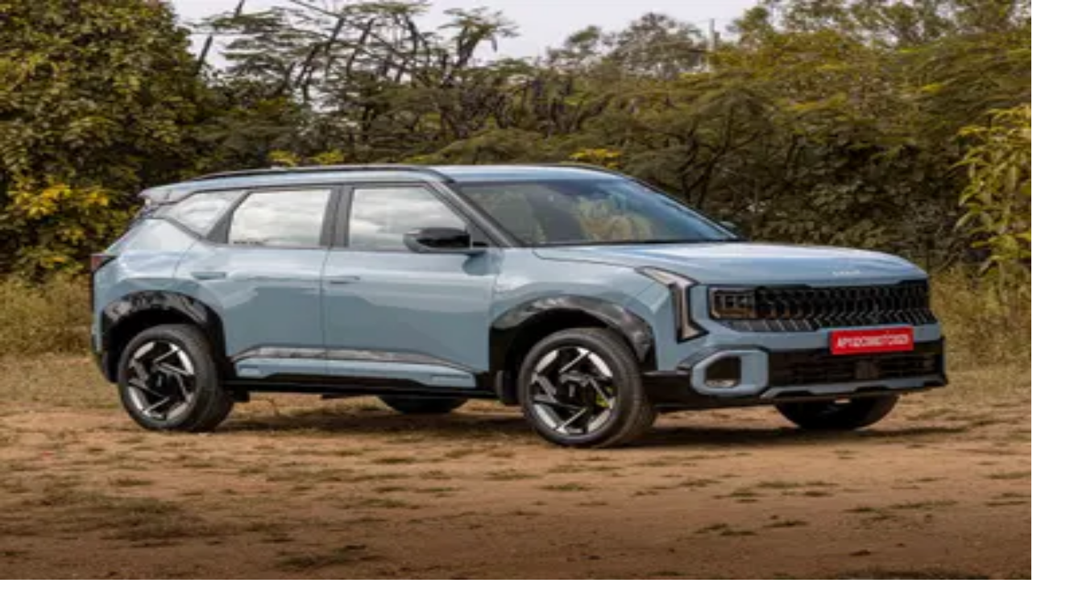

--- FILE ---
content_type: text/html; charset=utf-8
request_url: https://www.autocarindia.com/auto-features/feature-vredestein-tyre-experience-%e2%80%93-getting-a-grip-429346
body_size: 29236
content:
<!DOCTYPE html><html lang="en"><head><meta charSet="utf-8"/><meta charSet="utf-8"/><meta name="viewport" content="width=device-width, initial-scale=1, minimum-scale=1, maximum-scale=1"/><link rel="preload" as="image" imageSrcSet="https://img.autocarindia.com/aci/prod-gumlet/images/autocar-logo-v2.png?w=256&amp;q=75 1x, https://img.autocarindia.com/aci/prod-gumlet/images/autocar-logo-v2.png?w=384&amp;q=75 2x"/><link rel="preload" as="image" imageSrcSet="https://cdni.autocarindia.com/ExtraImages/20230918031733_Vredestein%20Event%20Resized%20_%20Colour%20Corrected%201.jpeg?w=640&amp;q=75 640w, https://cdni.autocarindia.com/ExtraImages/20230918031733_Vredestein%20Event%20Resized%20_%20Colour%20Corrected%201.jpeg?w=728&amp;q=75 750w, https://cdni.autocarindia.com/ExtraImages/20230918031733_Vredestein%20Event%20Resized%20_%20Colour%20Corrected%201.jpeg?w=728&amp;q=75 828w, https://cdni.autocarindia.com/ExtraImages/20230918031733_Vredestein%20Event%20Resized%20_%20Colour%20Corrected%201.jpeg?w=728&amp;q=75 1080w, https://cdni.autocarindia.com/ExtraImages/20230918031733_Vredestein%20Event%20Resized%20_%20Colour%20Corrected%201.jpeg?w=728&amp;q=75 1200w, https://cdni.autocarindia.com/ExtraImages/20230918031733_Vredestein%20Event%20Resized%20_%20Colour%20Corrected%201.jpeg?w=728&amp;q=75 1920w, https://cdni.autocarindia.com/ExtraImages/20230918031733_Vredestein%20Event%20Resized%20_%20Colour%20Corrected%201.jpeg?w=728&amp;q=75 2048w, https://cdni.autocarindia.com/ExtraImages/20230918031733_Vredestein%20Event%20Resized%20_%20Colour%20Corrected%201.jpeg?w=728&amp;q=75 3840w" imageSizes="100vw" fetchPriority="high"/><link rel="preload" as="image" imageSrcSet="https://cdni.autocarindia.com/ExtraImages/20230915051728_Collahge.jpg?w=640&amp;q=75 640w, https://cdni.autocarindia.com/ExtraImages/20230915051728_Collahge.jpg?w=728&amp;q=75 750w, https://cdni.autocarindia.com/ExtraImages/20230915051728_Collahge.jpg?w=728&amp;q=75 828w, https://cdni.autocarindia.com/ExtraImages/20230915051728_Collahge.jpg?w=728&amp;q=75 1080w, https://cdni.autocarindia.com/ExtraImages/20230915051728_Collahge.jpg?w=728&amp;q=75 1200w, https://cdni.autocarindia.com/ExtraImages/20230915051728_Collahge.jpg?w=728&amp;q=75 1920w, https://cdni.autocarindia.com/ExtraImages/20230915051728_Collahge.jpg?w=728&amp;q=75 2048w, https://cdni.autocarindia.com/ExtraImages/20230915051728_Collahge.jpg?w=728&amp;q=75 3840w" imageSizes="100vw" fetchPriority="high"/><link rel="preload" as="image" imageSrcSet="https://cdni.autocarindia.com/ExtraImages/20230914065207_2023_i20_Price_Variant.jpg?w=640&amp;q=75 640w, https://cdni.autocarindia.com/ExtraImages/20230914065207_2023_i20_Price_Variant.jpg?w=728&amp;q=75 750w, https://cdni.autocarindia.com/ExtraImages/20230914065207_2023_i20_Price_Variant.jpg?w=728&amp;q=75 828w, https://cdni.autocarindia.com/ExtraImages/20230914065207_2023_i20_Price_Variant.jpg?w=728&amp;q=75 1080w, https://cdni.autocarindia.com/ExtraImages/20230914065207_2023_i20_Price_Variant.jpg?w=728&amp;q=75 1200w, https://cdni.autocarindia.com/ExtraImages/20230914065207_2023_i20_Price_Variant.jpg?w=728&amp;q=75 1920w, https://cdni.autocarindia.com/ExtraImages/20230914065207_2023_i20_Price_Variant.jpg?w=728&amp;q=75 2048w, https://cdni.autocarindia.com/ExtraImages/20230914065207_2023_i20_Price_Variant.jpg?w=728&amp;q=75 3840w" imageSizes="100vw" fetchPriority="high"/><link rel="preload" as="image" imageSrcSet="https://cdni.autocarindia.com/ExtraImages/20230908054719_toyota_hyryder_report_card.jpg?w=640&amp;q=75 640w, https://cdni.autocarindia.com/ExtraImages/20230908054719_toyota_hyryder_report_card.jpg?w=728&amp;q=75 750w, https://cdni.autocarindia.com/ExtraImages/20230908054719_toyota_hyryder_report_card.jpg?w=728&amp;q=75 828w, https://cdni.autocarindia.com/ExtraImages/20230908054719_toyota_hyryder_report_card.jpg?w=728&amp;q=75 1080w, https://cdni.autocarindia.com/ExtraImages/20230908054719_toyota_hyryder_report_card.jpg?w=728&amp;q=75 1200w, https://cdni.autocarindia.com/ExtraImages/20230908054719_toyota_hyryder_report_card.jpg?w=728&amp;q=75 1920w, https://cdni.autocarindia.com/ExtraImages/20230908054719_toyota_hyryder_report_card.jpg?w=728&amp;q=75 2048w, https://cdni.autocarindia.com/ExtraImages/20230908054719_toyota_hyryder_report_card.jpg?w=728&amp;q=75 3840w" imageSizes="100vw" fetchPriority="high"/><link rel="preload" as="image" imageSrcSet="https://cdni.autocarindia.com/ExtraImages/20230911054847_Nexon%20facelift%20ICE%20vs%20EV%202%20_1_.jpeg?w=640&amp;q=75 640w, https://cdni.autocarindia.com/ExtraImages/20230911054847_Nexon%20facelift%20ICE%20vs%20EV%202%20_1_.jpeg?w=728&amp;q=75 750w, https://cdni.autocarindia.com/ExtraImages/20230911054847_Nexon%20facelift%20ICE%20vs%20EV%202%20_1_.jpeg?w=728&amp;q=75 828w, https://cdni.autocarindia.com/ExtraImages/20230911054847_Nexon%20facelift%20ICE%20vs%20EV%202%20_1_.jpeg?w=728&amp;q=75 1080w, https://cdni.autocarindia.com/ExtraImages/20230911054847_Nexon%20facelift%20ICE%20vs%20EV%202%20_1_.jpeg?w=728&amp;q=75 1200w, https://cdni.autocarindia.com/ExtraImages/20230911054847_Nexon%20facelift%20ICE%20vs%20EV%202%20_1_.jpeg?w=728&amp;q=75 1920w, https://cdni.autocarindia.com/ExtraImages/20230911054847_Nexon%20facelift%20ICE%20vs%20EV%202%20_1_.jpeg?w=728&amp;q=75 2048w, https://cdni.autocarindia.com/ExtraImages/20230911054847_Nexon%20facelift%20ICE%20vs%20EV%202%20_1_.jpeg?w=728&amp;q=75 3840w" imageSizes="100vw" fetchPriority="high"/><link rel="preload" as="image" imageSrcSet="https://cdni.autocarindia.com/ExtraImages/20230904060816_Honda%20Elevate%20Cutout%20_1_.jpeg?w=640&amp;q=75 640w, https://cdni.autocarindia.com/ExtraImages/20230904060816_Honda%20Elevate%20Cutout%20_1_.jpeg?w=728&amp;q=75 750w, https://cdni.autocarindia.com/ExtraImages/20230904060816_Honda%20Elevate%20Cutout%20_1_.jpeg?w=728&amp;q=75 828w, https://cdni.autocarindia.com/ExtraImages/20230904060816_Honda%20Elevate%20Cutout%20_1_.jpeg?w=728&amp;q=75 1080w, https://cdni.autocarindia.com/ExtraImages/20230904060816_Honda%20Elevate%20Cutout%20_1_.jpeg?w=728&amp;q=75 1200w, https://cdni.autocarindia.com/ExtraImages/20230904060816_Honda%20Elevate%20Cutout%20_1_.jpeg?w=728&amp;q=75 1920w, https://cdni.autocarindia.com/ExtraImages/20230904060816_Honda%20Elevate%20Cutout%20_1_.jpeg?w=728&amp;q=75 2048w, https://cdni.autocarindia.com/ExtraImages/20230904060816_Honda%20Elevate%20Cutout%20_1_.jpeg?w=728&amp;q=75 3840w" imageSizes="100vw" fetchPriority="high"/><link rel="stylesheet" href="https://spn-sta.spinny.com/sp-autocar-website/_next/static/css/bf18f16f4800231f.css" data-precedence="next"/><link rel="stylesheet" href="https://spn-sta.spinny.com/sp-autocar-website/_next/static/css/11c2e336665b6fbe.css" data-precedence="next"/><link rel="stylesheet" href="https://spn-sta.spinny.com/sp-autocar-website/_next/static/css/2f034e50599332d5.css" data-precedence="next"/><link rel="stylesheet" href="https://spn-sta.spinny.com/sp-autocar-website/_next/static/css/1fcb0e95b721d047.css" data-precedence="next"/><link rel="preload" as="script" fetchPriority="low" href="https://spn-sta.spinny.com/sp-autocar-website/_next/static/chunks/webpack-eff9158c342cab51.js"/><script src="https://spn-sta.spinny.com/sp-autocar-website/_next/static/chunks/4bd1b696-d1d562904f83e167.js" async=""></script><script src="https://spn-sta.spinny.com/sp-autocar-website/_next/static/chunks/2374-62123e58db0c44c6.js" async=""></script><script src="https://spn-sta.spinny.com/sp-autocar-website/_next/static/chunks/main-app-125efb238cc5e859.js" async=""></script><script src="https://spn-sta.spinny.com/sp-autocar-website/_next/static/chunks/6874-9e0ce56cedb2f934.js" async=""></script><script src="https://spn-sta.spinny.com/sp-autocar-website/_next/static/chunks/4277-d52531c463d682dd.js" async=""></script><script src="https://spn-sta.spinny.com/sp-autocar-website/_next/static/chunks/3063-df88bde04caeeba1.js" async=""></script><script src="https://spn-sta.spinny.com/sp-autocar-website/_next/static/chunks/9971-5c2e6e35731001b5.js" async=""></script><script src="https://spn-sta.spinny.com/sp-autocar-website/_next/static/chunks/5423-aa9fa73210fdfd5e.js" async=""></script><script src="https://spn-sta.spinny.com/sp-autocar-website/_next/static/chunks/404-c30d31efdc4c880e.js" async=""></script><script src="https://spn-sta.spinny.com/sp-autocar-website/_next/static/chunks/9205-b392f482aefaf060.js" async=""></script><script src="https://spn-sta.spinny.com/sp-autocar-website/_next/static/chunks/9760-0547577965bd2f76.js" async=""></script><script src="https://spn-sta.spinny.com/sp-autocar-website/_next/static/chunks/8082-8b6d28655a040cd2.js" async=""></script><script src="https://spn-sta.spinny.com/sp-autocar-website/_next/static/chunks/7665-c63a42ecf3186e2a.js" async=""></script><script src="https://spn-sta.spinny.com/sp-autocar-website/_next/static/chunks/7304-74265f6b26981cd4.js" async=""></script><script src="https://spn-sta.spinny.com/sp-autocar-website/_next/static/chunks/6671-327968ca80f94797.js" async=""></script><script src="https://spn-sta.spinny.com/sp-autocar-website/_next/static/chunks/7314-9f678f837b779670.js" async=""></script><script src="https://spn-sta.spinny.com/sp-autocar-website/_next/static/chunks/786-61daabca2afcbf97.js" async=""></script><script src="https://spn-sta.spinny.com/sp-autocar-website/_next/static/chunks/8142-03b1d8d34ef6ebe4.js" async=""></script><script src="https://spn-sta.spinny.com/sp-autocar-website/_next/static/chunks/7244-ef44ecf85f393724.js" async=""></script><script src="https://spn-sta.spinny.com/sp-autocar-website/_next/static/chunks/3610-2c1976a8a122c1da.js" async=""></script><script src="https://spn-sta.spinny.com/sp-autocar-website/_next/static/chunks/7625-33844058829135b2.js" async=""></script><script src="https://spn-sta.spinny.com/sp-autocar-website/_next/static/chunks/4243-c26e8c37b0a3eab6.js" async=""></script><script src="https://spn-sta.spinny.com/sp-autocar-website/_next/static/chunks/1112-e9223b0df62c43c2.js" async=""></script><script src="https://spn-sta.spinny.com/sp-autocar-website/_next/static/chunks/app/(stories)/layout-26ffd678f77a3f0b.js" async=""></script><script src="https://spn-sta.spinny.com/sp-autocar-website/_next/static/chunks/app/global-error-143103088edc2ba6.js" async=""></script><script src="https://spn-sta.spinny.com/sp-autocar-website/_next/static/chunks/app/layout-9dd35b3cfbd21625.js" async=""></script><script src="https://spn-sta.spinny.com/sp-autocar-website/_next/static/chunks/6187-71f16677773611f7.js" async=""></script><script src="https://spn-sta.spinny.com/sp-autocar-website/_next/static/chunks/1322-563993ab7390bce8.js" async=""></script><script src="https://spn-sta.spinny.com/sp-autocar-website/_next/static/chunks/892-0d8c87c95198b8b9.js" async=""></script><script src="https://spn-sta.spinny.com/sp-autocar-website/_next/static/chunks/5650-88368c3e17b6e5bc.js" async=""></script><script src="https://spn-sta.spinny.com/sp-autocar-website/_next/static/chunks/1813-8f16419ac118abd1.js" async=""></script><script src="https://spn-sta.spinny.com/sp-autocar-website/_next/static/chunks/6681-8eae5bd225a148b1.js" async=""></script><script src="https://spn-sta.spinny.com/sp-autocar-website/_next/static/chunks/427-a0c0b46062c9bf9e.js" async=""></script><script src="https://spn-sta.spinny.com/sp-autocar-website/_next/static/chunks/1598-7dc9f219da6b1a86.js" async=""></script><script src="https://spn-sta.spinny.com/sp-autocar-website/_next/static/chunks/6251-8699a95cc417e4f8.js" async=""></script><script src="https://spn-sta.spinny.com/sp-autocar-website/_next/static/chunks/1663-88d2b82d58566cda.js" async=""></script><script src="https://spn-sta.spinny.com/sp-autocar-website/_next/static/chunks/2678-7bb66eec0d2306e3.js" async=""></script><script src="https://spn-sta.spinny.com/sp-autocar-website/_next/static/chunks/4329-58443b7fa5d50f95.js" async=""></script><script src="https://spn-sta.spinny.com/sp-autocar-website/_next/static/chunks/app/(articles)/(features)/auto-features/%5BfeatureName%5D/page-e0e99aac0cda52e4.js" async=""></script><link rel="preload" href="https://www.googletagmanager.com/gtag/js?id=G-RP8SQEJ8RR" as="script"/><link rel="preload" href="https://securepubads.g.doubleclick.net/tag/js/gpt.js" as="script"/><meta name="next-size-adjust" content=""/><meta name="google-site-verification" content="IQiB4kEk6Sr1mcVAGe93c3vUGvFZ47VCBVpsgf6Dsio"/><meta name="google-site-verification" content="oLSHknT7gXOYd0Nf4Uii5hR9bG2uzq5B9DQQFGSA_j0"/><meta name="msvalidate.01" content="CA4CFAA2B3BFA6A0ACF93403C1AC1972"/><link rel="dns-prefetch" href="https://img.autocarindia.com"/><link rel="dns-prefetch" href="https://cdn-s3.autocarindia.com"/><link rel="dns-prefetch" href="https://spn-sta.spinny.com"/><link rel="preconnect" href="https://img.autocarindia.com" crossorigin=""/><link rel="preconnect" href="https://cdn-s3.autocarindia.com" crossorigin=""/><link rel="preconnect" href="https://spn-sta.spinny.com" crossorigin=""/><link rel="preconnect" href="https://securepubads.g.doubleclick.net" crossorigin=""/><meta name="theme-color" content="#ED1C24"/><link rel="amphtml" href="https://www.autocarindia.com/auto-features-amp/feature-vredestein-tyre-experience-%E2%80%93-getting-a-grip-429346"/><title>Vredestein India tyre price; Jeep Wrangler, Audi A4 tyre experience - Introduction | Autocar India</title><meta name="description" content="The cars available to drive included the Toyota Fortuner, Hilux, Mercedes-AMG CLA45 and more. Tap here for details."/><meta name="keywords" content="Feature: Vredestein tyre experience &amp;#8211; Getting a grip"/><meta name="robots" content="index, follow, max-image-preview:large, max-snippet:-1, max-video-preview:-1"/><link rel="canonical" href="https://www.autocarindia.com/auto-features/feature-vredestein-tyre-experience-8211-getting-a-grip-429346"/><meta property="og:title" content="Vredestein India tyre price; Jeep Wrangler, Audi A4 tyre experience - Introduction | Autocar India"/><meta property="og:description" content="The cars available to drive included the Toyota Fortuner, Hilux, Mercedes-AMG CLA45 and more. Tap here for details."/><meta property="og:url" content="https://www.autocarindia.com/auto-features/feature-vredestein-tyre-experience-8211-getting-a-grip-429346"/><meta property="og:site_name" content="Autocar"/><meta property="og:image" content="https://cdni.autocarindia.com/ExtraImages/20230918031733_Vredestein%20Event%20Resized%20_%20Colour%20Corrected%201.jpeg"/><meta property="og:image:width" content="1200"/><meta property="og:image:height" content="630"/><meta property="og:type" content="website"/><meta name="twitter:card" content="summary_large_image"/><meta name="twitter:site" content="@autocarindia"/><meta name="twitter:creator" content="@autocarindia"/><meta name="twitter:title" content="Vredestein India tyre price; Jeep Wrangler, Audi A4 tyre experience - Introduction | Autocar India"/><meta name="twitter:description" content="The cars available to drive included the Toyota Fortuner, Hilux, Mercedes-AMG CLA45 and more. Tap here for details."/><meta name="twitter:image" content="https://cdni.autocarindia.com/ExtraImages/20230918031733_Vredestein%20Event%20Resized%20_%20Colour%20Corrected%201.jpeg"/><link rel="icon" href="/favicon.ico" type="image/x-icon" sizes="48x48"/><link rel="icon" href="/favicon.ico"/><link rel="apple-touch-icon" href="/favicon.ico"/><meta name="sentry-trace" content="fe3f25d2d5148327351f163c52a1df65-80d95620150d0896-1"/><meta name="baggage" content="sentry-environment=production,sentry-release=8a7ced7c351c6daa2ec9e6d386524b7e9e5c9595,sentry-public_key=86855814c0586356b5c1ca6b35f2c33e,sentry-trace_id=fe3f25d2d5148327351f163c52a1df65,sentry-org_id=197795,sentry-transaction=GET%20%2Fauto-features%2F%5BfeatureName%5D,sentry-sampled=true,sentry-sample_rand=0.040157011697831146,sentry-sample_rate=1"/><script src="https://spn-sta.spinny.com/sp-autocar-website/_next/static/chunks/polyfills-42372ed130431b0a.js" noModule=""></script></head><body class="__variable_598ff6 flex min-h-screen flex-col bg-neutral-100 antialiased"><div hidden=""><!--$--><!--/$--></div><script>(self.__next_s=self.__next_s||[]).push([0,{"children":"\n                        (function() {\n                            var o = 'script',\n                                s = top.document,\n                                a = s.createElement(o),\n                                m = s.getElementsByTagName(o)[0],\n                                d = new Date(),\n                                timestamp = \"\" + d.getDate() + d.getMonth() + d.getHours();\n                            a.async = 1;\n                            a.src = \"https://ads.digiadglobal.com/prebid_config_2751030556.min.js?t=\" + timestamp;\n                            m.parentNode.insertBefore(a, m);\n                        })();\n                    ","id":"prebid-config"}])</script><script>(self.__next_s=self.__next_s||[]).push(["https://securepubads.g.doubleclick.net/tag/js/gpt.js",{"id":"gpt-script"}])</script><script>(self.__next_s=self.__next_s||[]).push([0,{"children":"\n                  window.googletag = window.googletag || { cmd: [] };\n                  if(window.googletag && window.googletag.cmd) {\n                    window.googletag.cmd.push(function () {\n                      // Enable lazy loading with custom configuration\n                      window.googletag.setConfig({\n                        lazyLoad: {\n                          // Fetch slots within 5 viewports\n                          fetchMarginPercent: 100,\n                          // Render slots within 2 viewports\n                          renderMarginPercent: 200,\n                          // Double the above values on mobile, where viewports are smaller\n                          // and users tend to scroll faster\n                          mobileScaling: 2.0,\n                        },\n                        singleRequest: true,\n                      });\n                      window.googletag.enableServices();\n                    });\n                  }\n                ","id":"gpt-config"}])</script><script type="application/ld+json">{"@context":"https://schema.org","@type":"Organization","url":"https://www.autocarindia.com","logo":{"@type":"ImageObject","Height":"300px","Width":"60px","url":"https://img.autocarindia.com/aci/prod-gumlet/images/autocar-logo-v2.png"},"name":"Autocar India","description":"Autocar India is the leading automotive media brand in India, providing the latest news, reviews, and insights on cars and bikes.","founder":{"@type":"Person","name":"Hormazd Sorabjee"},"foundingDate":"1999-01-01","foundingLocation":{"@type":"Place","name":"Mumbai, India"},"sameAs":["https://x.com/autocarindiamag","https://www.instagram.com/autocar_india/","https://www.facebook.com/autocarindiamag","https://www.youtube.com/@autocarindia1","https://www.linkedin.com/company/autocar-india/","https://www.wikidata.org/wiki/Q136868418"],"contactPoint":[{"@type":"ContactPoint","telephone":"022-69047500","contactType":"Regd Office","areaServed":["IN"],"availableLanguage":["English","Hindi"]}],"address":{"@type":"PostalAddress","addressLocality":"Maharashtra, India","postalCode":"400033","streetAddress":"Voltas Premises, F Block, T B Kadam Marg, Chinchpokli East, Mumbai","addressCountry":"In"},"email":"editorial@autocarindia.com"}</script><main class="flex-grow"><div class="bg-white w-full"><div class="max-w-viewport mx-auto flex w-full flex-col bg-white"><div class="flex h-14 w-full items-center justify-between gap-3 p-3 md:gap-0"><div class="lg:hidden"><button aria-label="Open menu" aria-expanded="false" aria-controls="mobile-navigation" class="focus-visible:ring-ring flex flex-col justify-center p-2 focus:outline-none focus-visible:ring-2"><span class="sr-only">Open menu</span><svg xmlns="http://www.w3.org/2000/svg" width="16" height="16" viewBox="0 0 16 16" fill="none"><path d="M12 12.0001V13.3334H4V12.0001H12ZM14 7.33341V8.66675H2V7.33341H14ZM12 2.66675V4.00008H4V2.66675H12Z" fill="#272222"></path></svg></button><div class="bg-[#EFEFEF]" id="mobile-navigation"></div></div><div class="flex w-full items-center justify-between lg:gap-6"><div class="lg:block w-full md:w-auto"><a href="/"><img alt="autocar-logo" loading="eager" width="150" height="100" decoding="async" data-nimg="1" class="h-auto" style="color:transparent" srcSet="https://img.autocarindia.com/aci/prod-gumlet/images/autocar-logo-v2.png?w=256&amp;q=75 1x, https://img.autocarindia.com/aci/prod-gumlet/images/autocar-logo-v2.png?w=384&amp;q=75 2x" src="https://img.autocarindia.com/aci/prod-gumlet/images/autocar-logo-v2.png?w=384&amp;q=75"/></a></div><div class="md:w-full relative"><div class="flex h-8 items-center justify-end gap-3 lg:hidden w-full"><svg xmlns="http://www.w3.org/2000/svg" width="18" height="18" viewBox="0 0 24 24" fill="none" stroke="currentColor" stroke-width="2" stroke-linecap="round" stroke-linejoin="round" class="lucide lucide-search text-primary-red-110 cursor-pointer"><circle cx="11" cy="11" r="8"></circle><path d="m21 21-4.3-4.3"></path></svg><div class="border-primary-red-5 text-primary-red-110 flex h-8 cursor-pointer items-center rounded-sm border px-2 py-1 text-xs whitespace-nowrap mr-1"><svg xmlns="http://www.w3.org/2000/svg" width="12" height="12" viewBox="0 0 24 24" fill="none" stroke="currentColor" stroke-width="2" stroke-linecap="round" stroke-linejoin="round" class="lucide lucide-map-pin mr-1 shrink-0"><path d="M20 10c0 4.993-5.539 10.193-7.399 11.799a1 1 0 0 1-1.202 0C9.539 20.193 4 14.993 4 10a8 8 0 0 1 16 0"></path><circle cx="12" cy="10" r="3"></circle></svg>Delhi</div></div><div class="hidden h-10 w-full lg:flex items-center"><div class="flex-1"></div><div class="relative max-w-2xl w-full mx-4" data-search-container="true"><div class="relative flex items-center h-10 w-full"><input data-slot="input" class="file:text-foreground placeholder:text-muted-foreground dark:bg-input/30 border-input flex min-w-0 bg-transparent px-3 py-1 shadow-xs outline-none file:inline-flex file:h-7 file:border-0 file:bg-transparent file:text-sm file:font-medium disabled:pointer-events-none disabled:cursor-not-allowed disabled:opacity-50 md:text-sm blur:border-none focus:border-primary-black focus:rounded-none focus:border-0 focus:border-b-2 aria-invalid:ring-destructive/20 dark:aria-invalid:ring-destructive/40 aria-invalid:border-destructive h-full w-full rounded-lg !border !border-gray-300 !shadow-none focus:!border-[var(--color-primary-red-110)] focus:!ring-0 focus:!outline-none focus:!rounded-lg pl-4 text-sm !bg-white transition-colors pr-12" style="caret-color:var(--color-primary-black)" placeholder="Search by make or model e.g: Tata Nexon, Royal Enfield" required="" value=""/><div class="absolute right-2 flex items-center gap-1 pointer-events-none"><button type="button" class="p-1 hover:bg-gray-100 rounded-full transition-colors pointer-events-auto" aria-label="Search"><svg xmlns="http://www.w3.org/2000/svg" width="18" height="18" viewBox="0 0 24 24" fill="none" stroke="currentColor" stroke-width="2" stroke-linecap="round" stroke-linejoin="round" class="lucide lucide-search text-[var(--color-primary-red-110)]"><circle cx="11" cy="11" r="8"></circle><path d="m21 21-4.3-4.3"></path></svg></button></div></div></div><div class="flex-1 flex justify-end items-center h-full"><div class="border-primary-red-5 text-primary-red-110 flex h-10 cursor-pointer items-center rounded-sm border px-2 py-1 text-xs whitespace-nowrap hover:bg-gray-50 transition-colors"><svg xmlns="http://www.w3.org/2000/svg" width="12" height="12" viewBox="0 0 24 24" fill="none" stroke="currentColor" stroke-width="2" stroke-linecap="round" stroke-linejoin="round" class="lucide lucide-map-pin mr-1 shrink-0"><path d="M20 10c0 4.993-5.539 10.193-7.399 11.799a1 1 0 0 1-1.202 0C9.539 20.193 4 14.993 4 10a8 8 0 0 1 16 0"></path><circle cx="12" cy="10" r="3"></circle></svg><div class="min-w-0 overflow-hidden"><span class="inline-block max-w-full truncate align-top whitespace-nowrap" data-state="closed" data-slot="tooltip-trigger">Delhi</span></div></div></div></div><!--$--><!--/$--></div></div></div></div><div class="bg-[#EFEFEF]"><nav class="max-w-viewport z-50 mx-auto hidden w-full lg:block"><div class="flex items-center justify-between bg-[#EFEFEF]"><div role="menubar" data-slot="menubar" class="flex h-9 items-center rounded-md p-1 gap-2 bg-[#EFEFEF]" tabindex="-1" data-orientation="horizontal" style="outline:none"><a href="https://www.autocarindia.com/" class="hover:text-primary-red-100 px-2 py-1 text-sm" type="button" role="menuitem" id="radix-_R_5j5ttbH1_" aria-haspopup="menu" aria-expanded="false" data-state="closed" tabindex="-1" data-orientation="horizontal" data-radix-collection-item=""><svg xmlns="http://www.w3.org/2000/svg" width="24" height="24" viewBox="0 0 24 24" fill="none" stroke="currentColor" stroke-width="2" stroke-linecap="round" stroke-linejoin="round" class="lucide lucide-house"><path d="M15 21v-8a1 1 0 0 0-1-1h-4a1 1 0 0 0-1 1v8"></path><path d="M3 10a2 2 0 0 1 .709-1.528l7-5.999a2 2 0 0 1 2.582 0l7 5.999A2 2 0 0 1 21 10v9a2 2 0 0 1-2 2H5a2 2 0 0 1-2-2z"></path></svg></a><button type="button" role="menuitem" id="radix-_R_9j5ttbH1_" aria-haspopup="menu" aria-expanded="false" data-state="closed" class="hover:text-primary-red-100 flex cursor-pointer items-center gap-1 px-2 py-1 text-sm" tabindex="-1" data-orientation="horizontal" data-radix-collection-item="">Find a car<svg xmlns="http://www.w3.org/2000/svg" width="24" height="24" viewBox="0 0 24 24" fill="none" stroke="currentColor" stroke-width="2" stroke-linecap="round" stroke-linejoin="round" class="lucide lucide-chevron-right h-4 w-4 rotate-90"><path d="m9 18 6-6-6-6"></path></svg></button><button type="button" role="menuitem" id="radix-_R_dj5ttbH1_" aria-haspopup="menu" aria-expanded="false" data-state="closed" class="hover:text-primary-red-100 flex cursor-pointer items-center gap-1 px-2 py-1 text-sm" tabindex="-1" data-orientation="horizontal" data-radix-collection-item="">Find a bike<svg xmlns="http://www.w3.org/2000/svg" width="24" height="24" viewBox="0 0 24 24" fill="none" stroke="currentColor" stroke-width="2" stroke-linecap="round" stroke-linejoin="round" class="lucide lucide-chevron-right h-4 w-4 rotate-90"><path d="m9 18 6-6-6-6"></path></svg></button><button type="button" role="menuitem" id="radix-_R_hj5ttbH1_" aria-haspopup="menu" aria-expanded="false" data-state="closed" class="hover:text-primary-red-100 flex cursor-pointer items-center gap-1 px-2 py-1 text-sm" tabindex="-1" data-orientation="horizontal" data-radix-collection-item="">News<svg xmlns="http://www.w3.org/2000/svg" width="24" height="24" viewBox="0 0 24 24" fill="none" stroke="currentColor" stroke-width="2" stroke-linecap="round" stroke-linejoin="round" class="lucide lucide-chevron-right h-4 w-4 rotate-90"><path d="m9 18 6-6-6-6"></path></svg></button><button type="button" role="menuitem" id="radix-_R_lj5ttbH1_" aria-haspopup="menu" aria-expanded="false" data-state="closed" class="hover:text-primary-red-100 flex cursor-pointer items-center gap-1 px-2 py-1 text-sm" tabindex="-1" data-orientation="horizontal" data-radix-collection-item="">Reviews<svg xmlns="http://www.w3.org/2000/svg" width="24" height="24" viewBox="0 0 24 24" fill="none" stroke="currentColor" stroke-width="2" stroke-linecap="round" stroke-linejoin="round" class="lucide lucide-chevron-right h-4 w-4 rotate-90"><path d="m9 18 6-6-6-6"></path></svg></button><button type="button" role="menuitem" id="radix-_R_pj5ttbH1_" aria-haspopup="menu" aria-expanded="false" data-state="closed" class="hover:text-primary-red-100 flex cursor-pointer items-center gap-1 px-2 py-1 text-sm" tabindex="-1" data-orientation="horizontal" data-radix-collection-item="">Features<svg xmlns="http://www.w3.org/2000/svg" width="24" height="24" viewBox="0 0 24 24" fill="none" stroke="currentColor" stroke-width="2" stroke-linecap="round" stroke-linejoin="round" class="lucide lucide-chevron-right h-4 w-4 rotate-90"><path d="m9 18 6-6-6-6"></path></svg></button><button type="button" role="menuitem" id="radix-_R_tj5ttbH1_" aria-haspopup="menu" aria-expanded="false" data-state="closed" class="hover:text-primary-red-100 flex cursor-pointer items-center gap-1 px-2 py-1 text-sm" tabindex="-1" data-orientation="horizontal" data-radix-collection-item="">Galleries<svg xmlns="http://www.w3.org/2000/svg" width="24" height="24" viewBox="0 0 24 24" fill="none" stroke="currentColor" stroke-width="2" stroke-linecap="round" stroke-linejoin="round" class="lucide lucide-chevron-right h-4 w-4 rotate-90"><path d="m9 18 6-6-6-6"></path></svg></button><a href="https://www.autocarindia.com/sell-car" class="hover:text-primary-red-100 px-2 py-1 text-sm" type="button" role="menuitem" id="radix-_R_11j5ttbH1_" aria-haspopup="menu" aria-expanded="false" data-state="closed" tabindex="-1" data-orientation="horizontal" data-radix-collection-item="">Sell Car</a><a href="https://www.autocarindia.com/stories" class="hover:text-primary-red-100 px-2 py-1 text-sm" type="button" role="menuitem" id="radix-_R_15j5ttbH1_" aria-haspopup="menu" aria-expanded="false" data-state="closed" tabindex="-1" data-orientation="horizontal" data-radix-collection-item="">Stories</a><a href="https://www.autocarindia.com/advice" class="hover:text-primary-red-100 px-2 py-1 text-sm" type="button" role="menuitem" id="radix-_R_19j5ttbH1_" aria-haspopup="menu" aria-expanded="false" data-state="closed" tabindex="-1" data-orientation="horizontal" data-radix-collection-item="">Advice</a></div></div></nav></div></div><div class="bg-neutral-100"><div class="max-w-viewport mx-auto w-full"><head></head><script type="application/ld+json">{"@context":"https://schema.org","@type":"NewsArticle","headline":"Feature: Vredestein tyre experience &#8211; Getting a grip","description":"The Raymond race track is our playground for the day as we experience the Dutch tyre brand's performance in the wet.","mainEntityOfPage":{"@type":"WebPage","@id":"https://www.autocarindia.com/auto-features/feature-vredestein-tyre-experience-8211-getting-a-grip-429346"},"datePublished":"2023-09-18T15:46:00+05:30","dateModified":"2023-09-18T15:48:23+05:30","url":"https://www.autocarindia.com/auto-features/feature-vredestein-tyre-experience-8211-getting-a-grip-429346","publisher":{"@type":"Organization","name":"Autocar India","url":"https://www.autocarindia.com","logo":{"@type":"ImageObject","url":"https://img.autocarindia.com/aci/prod-gumlet/images/autocar-logo-v2.png","height":60,"width":600}},"author":{"@type":"Person","name":"Aneesh Srinivasan"},"image":{"@type":"ImageObject","url":"https://cdni.autocarindia.com/ExtraImages/20230918031733_Vredestein%20Event%20Resized%20_%20Colour%20Corrected%201.jpeg"},"inLanguage":"en-US"}</script><div class="grid grid-cols-1 md:px-4 lg:px-0"><div class="order-1 col-span-1"><div class="mx-auto h-[100px] w-[320px] md:h-[90px] md:w-[728px] lg:h-[90px] lg:w-[970px]"><div class="relative flex size-full items-center justify-center"><div class="absolute inset-0 z-10 flex items-center justify-center bg-white/50"><div class="h-6 w-6 animate-spin rounded-full border-2 border-gray-300 border-t-transparent"></div></div><div id="div-leader-ad" class="isolate overflow-hidden h-[100px] w-[320px] md:h-[90px] md:w-[728px] lg:h-[90px] lg:w-[970px] opacity-0"></div></div></div></div><div class="order-2 col-span-1"><div class="grid grid-cols-1 lg:grid-cols-3 lg:gap-6"><div class="col-span-1 lg:col-span-2"><div class="flex items-center justify-between bg-white py-2 pr-3 md:mt-4"><a class="bg-gray-30 flex items-center rounded-r-full py-2 pr-4 pl-2 text-xs font-medium whitespace-nowrap md:py-3 md:pr-5 md:pl-3 md:text-sm" href="/auto-features"><svg xmlns="http://www.w3.org/2000/svg" width="16" height="16" viewBox="0 0 24 24" fill="none" stroke="currentColor" stroke-width="2" stroke-linecap="round" stroke-linejoin="round" class="lucide lucide-arrow-left mr-1"><path d="m12 19-7-7 7-7"></path><path d="M19 12H5"></path></svg><span>Auto Features</span></a><a target="_blank" class="flex items-center rounded-full border px-2 py-1 text-xs font-medium whitespace-nowrap md:text-sm" href="/"><span class="mr-1">Follow us</span><img alt="Google News" loading="lazy" width="20" height="20" decoding="async" data-nimg="1" class="object-contain" style="color:transparent" srcSet="https://spn-sta.spinny.com/sp-autocar-website/_next/static/media/google-news.f562cfd8.svg?w=32&amp;q=75 1x, https://spn-sta.spinny.com/sp-autocar-website/_next/static/media/google-news.f562cfd8.svg?w=48&amp;q=75 2x" src="https://spn-sta.spinny.com/sp-autocar-website/_next/static/media/google-news.f562cfd8.svg?w=48&amp;q=75"/><svg xmlns="http://www.w3.org/2000/svg" width="16" height="16" viewBox="0 0 24 24" fill="none" stroke="currentColor" stroke-width="2" stroke-linecap="round" stroke-linejoin="round" class="lucide lucide-chevron-right ml-1"><path d="m9 18 6-6-6-6"></path></svg></a></div><div data-article-id="429346" class="rounded-sm"><div id="article-429346" class="relative overflow-hidden" data-article-id="429346"><div class="grid grid-cols-1 gap-0"><div class="order-2 md:order-1"><div class="bg-white px-4 pt-6 pb-1 md:py-2"><h1 class="text-primary-black capitalize mb-2 text-xl leading-8 font-bold md:text-[22px] mt-2">Feature: Vredestein tyre experience &#8211; Getting a grip</h1><div class="relative"><div class="flex items-start"><div class="flex-1"><div class="relative"><div class="styledInnerHTML_styledHtml__J_V4_ prose text-text-secondary text-sm font-medium lg:text-base" style="display:block;-webkit-box-orient:vertical;-webkit-line-clamp:unset;overflow:visible">The Raymond race track is our playground for the day as we experience the Dutch tyre brand's performance in the wet.</div></div></div></div></div><div class="text-secondary-secondary my-3 flex items-center justify-between"><div class="flex items-center gap-[2px] text-xs font-normal md:text-sm"><span>2 min read</span><span class="text-xl leading-none">•</span><span>18 Sep &#x27;23</span></div><a class="flex items-center rounded-sm bg-[#f6f6f6] px-1.5 py-1" href=""><span class="text-xs md:text-sm">Aneesh Srinivasan</span></a></div></div></div><div class="order-1 md:order-2 md:mb-2"><div data-gallery="true" class="relative w-full max-w-230"><div class="absolute inset-x-2 -bottom-4 z-10 flex items-center justify-end gap-2"><div><button data-slot="button" class="gap-2 whitespace-nowrap text-sm font-medium transition-all disabled:pointer-events-none disabled:opacity-50 [&amp;_svg]:pointer-events-none [&amp;_svg:not([class*=&#x27;size-&#x27;])]:size-4 shrink-0 [&amp;_svg]:shrink-0 outline-none focus-visible:border-ring focus-visible:ring-ring/50 focus-visible:ring-[3px] aria-invalid:ring-destructive/20 dark:aria-invalid:ring-destructive/40 aria-invalid:border-destructive cursor-pointer shadow-xs hover:bg-primary/90 has-[&gt;svg]:px-3 flex items-center justify-center border border-gray-300 text-black h-8 w-8 flex-shrink-0 rounded-full bg-white p-2 md:h-12 md:w-12" aria-label="Share"><svg xmlns="http://www.w3.org/2000/svg" width="18" height="18" viewBox="0 0 10 10" fill="none"><path d="M5.38081 5.76181H4.61891C3.99399 5.76157 3.3809 5.93215 2.84591 6.25511C2.31092 6.57806 1.87438 7.04111 1.58348 7.59419C1.5753 7.49154 1.57124 7.3886 1.57129 7.28562C1.57129 5.18162 3.27681 3.4761 5.38081 3.4761V1.38086L9.38081 4.61895L5.38081 7.85705V5.76181ZM4.61891 4.99991H6.14272V6.2601L8.16977 4.61895L6.14272 2.97781V4.238H5.38081C4.94281 4.23751 4.50988 4.33165 4.11163 4.51397C3.71338 4.6963 3.35922 4.96251 3.07338 5.29438C3.56532 5.09942 4.08975 4.9995 4.61891 4.99991Z" fill="#272222"></path></svg></button></div></div><div class="relative h-full" role="region" aria-roledescription="carousel" data-slot="carousel"><div class="overflow-hidden" data-slot="carousel-content"><div class="flex ml-0 h-full w-full"><div role="group" aria-roledescription="slide" data-slot="carousel-item" class="min-w-0 shrink-0 grow-0 basis-full relative h-full w-full pl-0"><div class="relative aspect-[923/612] w-full"><figure class="absolute inset-0 h-full w-full"><img alt="Audi A4 autocross" title="Audi A4 autocross" fetchPriority="high" loading="eager" decoding="async" data-nimg="fill" class="object-cover md:rounded-b-lg" style="position:absolute;height:100%;width:100%;left:0;top:0;right:0;bottom:0;color:transparent" sizes="100vw" srcSet="https://cdni.autocarindia.com/ExtraImages/20230918031733_Vredestein%20Event%20Resized%20_%20Colour%20Corrected%201.jpeg?w=640&amp;q=75 640w, https://cdni.autocarindia.com/ExtraImages/20230918031733_Vredestein%20Event%20Resized%20_%20Colour%20Corrected%201.jpeg?w=728&amp;q=75 750w, https://cdni.autocarindia.com/ExtraImages/20230918031733_Vredestein%20Event%20Resized%20_%20Colour%20Corrected%201.jpeg?w=728&amp;q=75 828w, https://cdni.autocarindia.com/ExtraImages/20230918031733_Vredestein%20Event%20Resized%20_%20Colour%20Corrected%201.jpeg?w=728&amp;q=75 1080w, https://cdni.autocarindia.com/ExtraImages/20230918031733_Vredestein%20Event%20Resized%20_%20Colour%20Corrected%201.jpeg?w=728&amp;q=75 1200w, https://cdni.autocarindia.com/ExtraImages/20230918031733_Vredestein%20Event%20Resized%20_%20Colour%20Corrected%201.jpeg?w=728&amp;q=75 1920w, https://cdni.autocarindia.com/ExtraImages/20230918031733_Vredestein%20Event%20Resized%20_%20Colour%20Corrected%201.jpeg?w=728&amp;q=75 2048w, https://cdni.autocarindia.com/ExtraImages/20230918031733_Vredestein%20Event%20Resized%20_%20Colour%20Corrected%201.jpeg?w=728&amp;q=75 3840w" src="https://cdni.autocarindia.com/ExtraImages/20230918031733_Vredestein%20Event%20Resized%20_%20Colour%20Corrected%201.jpeg?w=728&amp;q=75"/><div class="absolute bottom-0 left-0 right-0 bg-gradient-to-t from-black/70 to-transparent p-3 pt-6"><p class="text-sm font-medium text-white md:text-base">While the tyres had grip, water and gravel did catch people out at times.</p></div></figure></div></div></div></div></div></div></div></div><div class="relative"><div class="-mt-4 bg-white md:mt-4 md:bg-transparent md:pt-0"><div class="mx-auto my-4 h-[100px] w-[320px] md:h-[90px] md:w-[728px]"><div class="relative flex size-full items-center justify-center"><div class="absolute inset-0 z-10 flex items-center justify-center bg-white/50"><div class="h-6 w-6 animate-spin rounded-full border-2 border-gray-300 border-t-transparent"></div></div><div id="div-native-ad-429346" class="isolate overflow-hidden h-[100px] w-[320px] md:h-[90px] md:w-[728px] opacity-0"></div></div></div><div class="styled-article-content article-wrapper relative max-w-full bg-white md:rounded-lg lg:px-0"><div class="review-content prose prose-sm lg:prose-base max-w-none px-4 pt-0 pb-2 md:px-4 md:pt-6 md:pb-2 auto-features"><div class="border-border mb-6 border-t md:hidden lg:mb-5"></div><p class="new-pare-p">
	Driving in the rain is always fun. Add a wet track, gravel and luxury cars and SUVs to the mix, and now we&#x27;re talking! This is exactly how we spent our Sunday as we experienced Vredestein&#x27;s Ultrac Vorti and Pinza all-terrain (AT) tyres at the Raymond race track.</p>
<ol>
	<li>
		<strong>Ultrac Vorti tyres a brand for luxury sedans</strong></li>
	<li>
		<strong>Pinza AT tyres </strong><strong>are made for SUVs</strong></li>
</ol>
<h2>
	<strong>Experiencing Pinza AT tyres on an SUV</strong></h2>
<p class="new-pare-p">
	To experience the Pinza AT tyres, a small portion of the track was marked off, and there were two different challenges – small and large articulation humps, and a small and large (35-degree) side incline. There was a <strong><a href="https://www.autocarindia.com/cars/toyota/fortuner">Toyota Fortuner</a></strong>, a <strong><a href="https://www.autocarindia.com/cars/toyota/hilux">Hilux</a></strong> and a Jeep Wrangler Unlimited, and I chose the Jeep.</p>
<p class="new-pare-p">
	The smaller challenges were easy, but the large incline being a cakewalk is what surprised me. And while the car itself is quite capable, we have to credit the tyres too – with no wheelspin and no loss of traction in the wet, it proved to be fuss-free. However, a racetrack isn&#x27;t the place to test these AT tyres, and we&#x27;ve put the Pinzas through its paces at the Learn Offroad Academy in Khopoli run by Tejas Kothari. You can read more about that <a href="https://www.autocarindia.com/auto-features/made-in-india-vredestein-pinza-at-tyres-tested-offroad-427352"><strong>here</strong></a>.</p><div id="tagged-tabular-modeldetails-429346" class="tagged-tabular-modeldetails"></div>
<div class="ArticleImage">
	<img loading="lazy" src="https://img.autocarindia.com/Features/Vredestein Event Resized  Colour Corrected 4.jpeg?w=700&amp;c=0" alt="Feature: Vredestein tyre experience &amp;#8211; Getting a grip"/></div>
<h2>
	 </h2>
<h2>
	<strong>Experiencing Ultrac Vorti on a luxury sedan</strong></h2>
<p class="new-pare-p">
	We then moved on to the fun bit – autocross. Vredestein claims that the Ultrac Vorti – its tyre range that caters to luxury sedans – has a superior wet grip. With constant showers, the track perpetually being wet and a smattering of gravel all around, this was the tyre I was more excited to experience.</p>
<p class="new-pare-p">
	There were four cars to choose from – a Mercedes-AMG CLA45, <strong><a href="https://www.autocarindia.com/cars/volvo/xc40">Volvo XC40</a></strong>, Audi A4 and a Mercedes-Benz E-Class – and after a demo lap on the A4, I had a go in it. The circuit started with a slalom challenge, followed by tight turns and U-turns. The slalom was done in seconds, and this was followed by a sharp right-hand curve that had a large puddle of water, then a right-handed U-turn, and a small straight where you floor the accelerator. To make things tougher, a left-handed U-turn had water and gravel as soon as you turned – exactly where you’d straighten the steering and throttle out. The Ultrac Vorti tyres, however, were unfazed by the happenings on the track and completed the course like it was nothing.</p>
<p class="new-pare-p">
	To spice things up a bit, the organisers also arranged for a fun competition between us journalists – finish one lap of the track in under 30 seconds. I picked the A4 (Quattro in such conditions any day), and the tricky part, again, was the aforementioned left-handed U-turn. The Ultrac Vorti provided enough grip, but the turn did catch people out as the tyres squealed and fought for traction. More importantly, you lose precious time. I managed to feather the throttle and get out unscathed, and completed the challenge in 28 seconds – 30 milliseconds ahead of the next competitor.</p>
<p class="new-pare-p">
	While I walked away gloating that I had the fastest time, I am sure the tyres had a big role to play in it.</p>
</div><div class="border-border border-b md:hidden"></div></div><div class="mb-6 hidden lg:block"><div class="mx-auto my-4 h-[100px] w-[320px] md:h-[90px] md:w-[728px]"><div class="relative flex size-full items-center justify-center"><div class="absolute inset-0 z-10 flex items-center justify-center bg-white/50"><div class="h-6 w-6 animate-spin rounded-full border-2 border-gray-300 border-t-transparent"></div></div><div id="div-native-ad-429346" class="isolate overflow-hidden h-[100px] w-[320px] md:h-[90px] md:w-[728px] opacity-0"></div></div></div></div></div></div></div><div class="lg:hidden"><div class="mx-auto my-4 h-[100px] w-[320px] md:h-[90px] md:w-[728px]"><div class="relative flex size-full items-center justify-center"><div class="absolute inset-0 z-10 flex items-center justify-center bg-white/50"><div class="h-6 w-6 animate-spin rounded-full border-2 border-gray-300 border-t-transparent"></div></div><div id="div-native-ad-429346" class="isolate overflow-hidden h-[100px] w-[320px] md:h-[90px] md:w-[728px] opacity-0"></div></div></div></div><div><div class="mt-6 mb-3 bg-white p-4 md:rounded-lg"><h2 class="text-primary-black text-base font-semibold capitalize md:text-xl pb-3 md:pb-4">Suggested Features</h2><div class="-mx-4 lg:hidden"><div class="no-scrollbar flex gap-3 overflow-x-auto scroll-smooth px-4"><div class="w-[70%] flex-shrink-0"><div class="relative h-full"><a href="https://www.autocarindia.com/auto-features/every-car-tested-by-bharat-ncap-so-far-431936" class="block h-full"><div class="border-border flex h-full flex-col overflow-hidden rounded-lg border bg-white"><div class="relative w-full overflow-hidden aspect-[1.4/1]"><img alt="Every car tested by Bharat NCAP so far" loading="lazy" decoding="async" data-nimg="fill" class="object-cover" style="position:absolute;height:100%;width:100%;left:0;top:0;right:0;bottom:0;color:transparent" sizes="100vw" srcSet="https://cdni.autocarindia.com/ExtraImages/20251201121353_Every_car_tested_by_Bharat_NCAP_so_far%20_1_.jpg?w=640&amp;q=75 640w, https://cdni.autocarindia.com/ExtraImages/20251201121353_Every_car_tested_by_Bharat_NCAP_so_far%20_1_.jpg?w=728&amp;q=75 750w, https://cdni.autocarindia.com/ExtraImages/20251201121353_Every_car_tested_by_Bharat_NCAP_so_far%20_1_.jpg?w=728&amp;q=75 828w, https://cdni.autocarindia.com/ExtraImages/20251201121353_Every_car_tested_by_Bharat_NCAP_so_far%20_1_.jpg?w=728&amp;q=75 1080w, https://cdni.autocarindia.com/ExtraImages/20251201121353_Every_car_tested_by_Bharat_NCAP_so_far%20_1_.jpg?w=728&amp;q=75 1200w, https://cdni.autocarindia.com/ExtraImages/20251201121353_Every_car_tested_by_Bharat_NCAP_so_far%20_1_.jpg?w=728&amp;q=75 1920w, https://cdni.autocarindia.com/ExtraImages/20251201121353_Every_car_tested_by_Bharat_NCAP_so_far%20_1_.jpg?w=728&amp;q=75 2048w, https://cdni.autocarindia.com/ExtraImages/20251201121353_Every_car_tested_by_Bharat_NCAP_so_far%20_1_.jpg?w=728&amp;q=75 3840w" src="https://cdni.autocarindia.com/ExtraImages/20251201121353_Every_car_tested_by_Bharat_NCAP_so_far%20_1_.jpg?w=728&amp;q=75"/></div><div class="flex grow flex-col justify-between p-2 md:p-3"><h3 class="mb-2 line-clamp-2 min-h-[2.5rem] overflow-hidden text-sm leading-5 font-medium break-words text-gray-900 md:mb-3 md:text-base md:leading-normal">Every car tested by Bharat NCAP so far</h3><div class="mt-auto flex items-center gap-1 text-xs text-gray-500"><span>3 Dec &#x27;25</span><span class="h-1 w-1 rounded-full bg-gray-400"></span><span class="flex items-center gap-1">Uday Singh</span></div></div></div></a><div class="absolute top-2 right-2 z-10"><button data-slot="button" class="gap-2 whitespace-nowrap text-sm font-medium transition-all disabled:pointer-events-none disabled:opacity-50 [&amp;_svg]:pointer-events-none [&amp;_svg:not([class*=&#x27;size-&#x27;])]:size-4 shrink-0 [&amp;_svg]:shrink-0 outline-none focus-visible:border-ring focus-visible:ring-ring/50 focus-visible:ring-[3px] aria-invalid:ring-destructive/20 dark:aria-invalid:ring-destructive/40 aria-invalid:border-destructive cursor-pointer hover:bg-primary/90 px-4 py-2 has-[&gt;svg]:px-3 flex items-center justify-center rounded-sm border border-gray-300 bg-white text-black h-8 w-8 shadow-md" aria-label="Share"><svg xmlns="http://www.w3.org/2000/svg" width="16" height="16" viewBox="0 0 10 10" fill="none"><path d="M5.38081 5.76181H4.61891C3.99399 5.76157 3.3809 5.93215 2.84591 6.25511C2.31092 6.57806 1.87438 7.04111 1.58348 7.59419C1.5753 7.49154 1.57124 7.3886 1.57129 7.28562C1.57129 5.18162 3.27681 3.4761 5.38081 3.4761V1.38086L9.38081 4.61895L5.38081 7.85705V5.76181ZM4.61891 4.99991H6.14272V6.2601L8.16977 4.61895L6.14272 2.97781V4.238H5.38081C4.94281 4.23751 4.50988 4.33165 4.11163 4.51397C3.71338 4.6963 3.35922 4.96251 3.07338 5.29438C3.56532 5.09942 4.08975 4.9995 4.61891 4.99991Z" fill="#272222"></path></svg></button></div></div></div><div class="w-[70%] flex-shrink-0"><div class="relative h-full"><a href="https://www.autocarindia.com/auto-features/top-evs-with-highest-range-in-india-price-claimed-range-figures-427851" class="block h-full"><div class="border-border flex h-full flex-col overflow-hidden rounded-lg border bg-white"><div class="relative w-full overflow-hidden aspect-[1.4/1]"><img alt="Top 10 premium EVs with the highest claimed range in India" loading="lazy" decoding="async" data-nimg="fill" class="object-cover" style="position:absolute;height:100%;width:100%;left:0;top:0;right:0;bottom:0;color:transparent" sizes="100vw" srcSet="https://cdni.autocarindia.com/ExtraImages/20251203050546_1%20_2_.jpg?w=640&amp;q=75 640w, https://cdni.autocarindia.com/ExtraImages/20251203050546_1%20_2_.jpg?w=728&amp;q=75 750w, https://cdni.autocarindia.com/ExtraImages/20251203050546_1%20_2_.jpg?w=728&amp;q=75 828w, https://cdni.autocarindia.com/ExtraImages/20251203050546_1%20_2_.jpg?w=728&amp;q=75 1080w, https://cdni.autocarindia.com/ExtraImages/20251203050546_1%20_2_.jpg?w=728&amp;q=75 1200w, https://cdni.autocarindia.com/ExtraImages/20251203050546_1%20_2_.jpg?w=728&amp;q=75 1920w, https://cdni.autocarindia.com/ExtraImages/20251203050546_1%20_2_.jpg?w=728&amp;q=75 2048w, https://cdni.autocarindia.com/ExtraImages/20251203050546_1%20_2_.jpg?w=728&amp;q=75 3840w" src="https://cdni.autocarindia.com/ExtraImages/20251203050546_1%20_2_.jpg?w=728&amp;q=75"/></div><div class="flex grow flex-col justify-between p-2 md:p-3"><h3 class="mb-2 line-clamp-2 min-h-[2.5rem] overflow-hidden text-sm leading-5 font-medium break-words text-gray-900 md:mb-3 md:text-base md:leading-normal">Top 10 premium EVs with the highest claimed range in India</h3><div class="mt-auto flex items-center gap-1 text-xs text-gray-500"><span>3 Dec &#x27;25</span><span class="h-1 w-1 rounded-full bg-gray-400"></span><span class="flex items-center gap-1">Saptarshi  Mondal</span></div></div></div></a><div class="absolute top-2 right-2 z-10"><button data-slot="button" class="gap-2 whitespace-nowrap text-sm font-medium transition-all disabled:pointer-events-none disabled:opacity-50 [&amp;_svg]:pointer-events-none [&amp;_svg:not([class*=&#x27;size-&#x27;])]:size-4 shrink-0 [&amp;_svg]:shrink-0 outline-none focus-visible:border-ring focus-visible:ring-ring/50 focus-visible:ring-[3px] aria-invalid:ring-destructive/20 dark:aria-invalid:ring-destructive/40 aria-invalid:border-destructive cursor-pointer hover:bg-primary/90 px-4 py-2 has-[&gt;svg]:px-3 flex items-center justify-center rounded-sm border border-gray-300 bg-white text-black h-8 w-8 shadow-md" aria-label="Share"><svg xmlns="http://www.w3.org/2000/svg" width="16" height="16" viewBox="0 0 10 10" fill="none"><path d="M5.38081 5.76181H4.61891C3.99399 5.76157 3.3809 5.93215 2.84591 6.25511C2.31092 6.57806 1.87438 7.04111 1.58348 7.59419C1.5753 7.49154 1.57124 7.3886 1.57129 7.28562C1.57129 5.18162 3.27681 3.4761 5.38081 3.4761V1.38086L9.38081 4.61895L5.38081 7.85705V5.76181ZM4.61891 4.99991H6.14272V6.2601L8.16977 4.61895L6.14272 2.97781V4.238H5.38081C4.94281 4.23751 4.50988 4.33165 4.11163 4.51397C3.71338 4.6963 3.35922 4.96251 3.07338 5.29438C3.56532 5.09942 4.08975 4.9995 4.61891 4.99991Z" fill="#272222"></path></svg></button></div></div></div><div class="w-[70%] flex-shrink-0"><div class="relative h-full"><a href="https://www.autocarindia.com/auto-features/10-cheapest-cars-with-panoramic-sunroof-in-india-428825" class="block h-full"><div class="border-border flex h-full flex-col overflow-hidden rounded-lg border bg-white"><div class="relative w-full overflow-hidden aspect-[1.4/1]"><img alt="10 cheapest cars with panoramic sunroof in India " loading="lazy" decoding="async" data-nimg="fill" class="object-cover" style="position:absolute;height:100%;width:100%;left:0;top:0;right:0;bottom:0;color:transparent" sizes="100vw" srcSet="https://cdni.autocarindia.com/ExtraImages/20250918034149_Cars_With_Panoramic_Sunroof.jpg?w=640&amp;q=75 640w, https://cdni.autocarindia.com/ExtraImages/20250918034149_Cars_With_Panoramic_Sunroof.jpg?w=728&amp;q=75 750w, https://cdni.autocarindia.com/ExtraImages/20250918034149_Cars_With_Panoramic_Sunroof.jpg?w=728&amp;q=75 828w, https://cdni.autocarindia.com/ExtraImages/20250918034149_Cars_With_Panoramic_Sunroof.jpg?w=728&amp;q=75 1080w, https://cdni.autocarindia.com/ExtraImages/20250918034149_Cars_With_Panoramic_Sunroof.jpg?w=728&amp;q=75 1200w, https://cdni.autocarindia.com/ExtraImages/20250918034149_Cars_With_Panoramic_Sunroof.jpg?w=728&amp;q=75 1920w, https://cdni.autocarindia.com/ExtraImages/20250918034149_Cars_With_Panoramic_Sunroof.jpg?w=728&amp;q=75 2048w, https://cdni.autocarindia.com/ExtraImages/20250918034149_Cars_With_Panoramic_Sunroof.jpg?w=728&amp;q=75 3840w" src="https://cdni.autocarindia.com/ExtraImages/20250918034149_Cars_With_Panoramic_Sunroof.jpg?w=728&amp;q=75"/></div><div class="flex grow flex-col justify-between p-2 md:p-3"><h3 class="mb-2 line-clamp-2 min-h-[2.5rem] overflow-hidden text-sm leading-5 font-medium break-words text-gray-900 md:mb-3 md:text-base md:leading-normal">10 cheapest cars with panoramic sunroof in India </h3><div class="mt-auto flex items-center gap-1 text-xs text-gray-500"><span>16 Dec &#x27;25</span><span class="h-1 w-1 rounded-full bg-gray-400"></span><span class="flex items-center gap-1">Viraaj Bhatnagar</span></div></div></div></a><div class="absolute top-2 right-2 z-10"><button data-slot="button" class="gap-2 whitespace-nowrap text-sm font-medium transition-all disabled:pointer-events-none disabled:opacity-50 [&amp;_svg]:pointer-events-none [&amp;_svg:not([class*=&#x27;size-&#x27;])]:size-4 shrink-0 [&amp;_svg]:shrink-0 outline-none focus-visible:border-ring focus-visible:ring-ring/50 focus-visible:ring-[3px] aria-invalid:ring-destructive/20 dark:aria-invalid:ring-destructive/40 aria-invalid:border-destructive cursor-pointer hover:bg-primary/90 px-4 py-2 has-[&gt;svg]:px-3 flex items-center justify-center rounded-sm border border-gray-300 bg-white text-black h-8 w-8 shadow-md" aria-label="Share"><svg xmlns="http://www.w3.org/2000/svg" width="16" height="16" viewBox="0 0 10 10" fill="none"><path d="M5.38081 5.76181H4.61891C3.99399 5.76157 3.3809 5.93215 2.84591 6.25511C2.31092 6.57806 1.87438 7.04111 1.58348 7.59419C1.5753 7.49154 1.57124 7.3886 1.57129 7.28562C1.57129 5.18162 3.27681 3.4761 5.38081 3.4761V1.38086L9.38081 4.61895L5.38081 7.85705V5.76181ZM4.61891 4.99991H6.14272V6.2601L8.16977 4.61895L6.14272 2.97781V4.238H5.38081C4.94281 4.23751 4.50988 4.33165 4.11163 4.51397C3.71338 4.6963 3.35922 4.96251 3.07338 5.29438C3.56532 5.09942 4.08975 4.9995 4.61891 4.99991Z" fill="#272222"></path></svg></button></div></div></div><div class="w-[70%] flex-shrink-0"><div class="relative h-full"><a href="https://www.autocarindia.com/auto-features/every-indian-car-tested-by-global-ncap-under-new-protocols-431384" class="block h-full"><div class="border-border flex h-full flex-col overflow-hidden rounded-lg border bg-white"><div class="relative w-full overflow-hidden aspect-[1.4/1]"><img alt="Every Indian car tested by Global NCAP under new protocols" loading="lazy" decoding="async" data-nimg="fill" class="object-cover" style="position:absolute;height:100%;width:100%;left:0;top:0;right:0;bottom:0;color:transparent" sizes="100vw" srcSet="https://cdni.autocarindia.com/ExtraImages/20250917012054_GNCAP%20Collage%20Web.jpg?w=640&amp;q=75 640w, https://cdni.autocarindia.com/ExtraImages/20250917012054_GNCAP%20Collage%20Web.jpg?w=728&amp;q=75 750w, https://cdni.autocarindia.com/ExtraImages/20250917012054_GNCAP%20Collage%20Web.jpg?w=728&amp;q=75 828w, https://cdni.autocarindia.com/ExtraImages/20250917012054_GNCAP%20Collage%20Web.jpg?w=728&amp;q=75 1080w, https://cdni.autocarindia.com/ExtraImages/20250917012054_GNCAP%20Collage%20Web.jpg?w=728&amp;q=75 1200w, https://cdni.autocarindia.com/ExtraImages/20250917012054_GNCAP%20Collage%20Web.jpg?w=728&amp;q=75 1920w, https://cdni.autocarindia.com/ExtraImages/20250917012054_GNCAP%20Collage%20Web.jpg?w=728&amp;q=75 2048w, https://cdni.autocarindia.com/ExtraImages/20250917012054_GNCAP%20Collage%20Web.jpg?w=728&amp;q=75 3840w" src="https://cdni.autocarindia.com/ExtraImages/20250917012054_GNCAP%20Collage%20Web.jpg?w=728&amp;q=75"/></div><div class="flex grow flex-col justify-between p-2 md:p-3"><h3 class="mb-2 line-clamp-2 min-h-[2.5rem] overflow-hidden text-sm leading-5 font-medium break-words text-gray-900 md:mb-3 md:text-base md:leading-normal">Every Indian car tested by Global NCAP under new protocols</h3><div class="mt-auto flex items-center gap-1 text-xs text-gray-500"><span>23 Dec &#x27;25</span><span class="h-1 w-1 rounded-full bg-gray-400"></span><span class="flex items-center gap-1">Rivan RS </span></div></div></div></a><div class="absolute top-2 right-2 z-10"><button data-slot="button" class="gap-2 whitespace-nowrap text-sm font-medium transition-all disabled:pointer-events-none disabled:opacity-50 [&amp;_svg]:pointer-events-none [&amp;_svg:not([class*=&#x27;size-&#x27;])]:size-4 shrink-0 [&amp;_svg]:shrink-0 outline-none focus-visible:border-ring focus-visible:ring-ring/50 focus-visible:ring-[3px] aria-invalid:ring-destructive/20 dark:aria-invalid:ring-destructive/40 aria-invalid:border-destructive cursor-pointer hover:bg-primary/90 px-4 py-2 has-[&gt;svg]:px-3 flex items-center justify-center rounded-sm border border-gray-300 bg-white text-black h-8 w-8 shadow-md" aria-label="Share"><svg xmlns="http://www.w3.org/2000/svg" width="16" height="16" viewBox="0 0 10 10" fill="none"><path d="M5.38081 5.76181H4.61891C3.99399 5.76157 3.3809 5.93215 2.84591 6.25511C2.31092 6.57806 1.87438 7.04111 1.58348 7.59419C1.5753 7.49154 1.57124 7.3886 1.57129 7.28562C1.57129 5.18162 3.27681 3.4761 5.38081 3.4761V1.38086L9.38081 4.61895L5.38081 7.85705V5.76181ZM4.61891 4.99991H6.14272V6.2601L8.16977 4.61895L6.14272 2.97781V4.238H5.38081C4.94281 4.23751 4.50988 4.33165 4.11163 4.51397C3.71338 4.6963 3.35922 4.96251 3.07338 5.29438C3.56532 5.09942 4.08975 4.9995 4.61891 4.99991Z" fill="#272222"></path></svg></button></div></div></div><div class="w-[70%] flex-shrink-0"><div class="relative h-full"><a href="https://www.autocarindia.com/auto-features/maruti-ertiga-green-cng-has-no-temperature-guage-399627" class="block h-full"><div class="border-border flex h-full flex-col overflow-hidden rounded-lg border bg-white"><div class="relative w-full overflow-hidden aspect-[1.4/1]"><img alt="Maruti Ertiga Green (CNG) has no temperature guage" loading="lazy" decoding="async" data-nimg="fill" class="object-cover" style="position:absolute;height:100%;width:100%;left:0;top:0;right:0;bottom:0;color:transparent" sizes="100vw" srcSet="https://cdni.autocarindia.com/Features/_ND33782.jpg?w=640&amp;q=75 640w, https://cdni.autocarindia.com/Features/_ND33782.jpg?w=728&amp;q=75 750w, https://cdni.autocarindia.com/Features/_ND33782.jpg?w=728&amp;q=75 828w, https://cdni.autocarindia.com/Features/_ND33782.jpg?w=728&amp;q=75 1080w, https://cdni.autocarindia.com/Features/_ND33782.jpg?w=728&amp;q=75 1200w, https://cdni.autocarindia.com/Features/_ND33782.jpg?w=728&amp;q=75 1920w, https://cdni.autocarindia.com/Features/_ND33782.jpg?w=728&amp;q=75 2048w, https://cdni.autocarindia.com/Features/_ND33782.jpg?w=728&amp;q=75 3840w" src="https://cdni.autocarindia.com/Features/_ND33782.jpg?w=728&amp;q=75"/></div><div class="flex grow flex-col justify-between p-2 md:p-3"><h3 class="mb-2 line-clamp-2 min-h-[2.5rem] overflow-hidden text-sm leading-5 font-medium break-words text-gray-900 md:mb-3 md:text-base md:leading-normal">Maruti Ertiga Green (CNG) has no temperature guage</h3><div class="mt-auto flex items-center gap-1 text-xs text-gray-500"><span>4 Dec &#x27;25</span><span class="h-1 w-1 rounded-full bg-gray-400"></span><span class="flex items-center gap-1">Staff Writer</span></div></div></div></a><div class="absolute top-2 right-2 z-10"><button data-slot="button" class="gap-2 whitespace-nowrap text-sm font-medium transition-all disabled:pointer-events-none disabled:opacity-50 [&amp;_svg]:pointer-events-none [&amp;_svg:not([class*=&#x27;size-&#x27;])]:size-4 shrink-0 [&amp;_svg]:shrink-0 outline-none focus-visible:border-ring focus-visible:ring-ring/50 focus-visible:ring-[3px] aria-invalid:ring-destructive/20 dark:aria-invalid:ring-destructive/40 aria-invalid:border-destructive cursor-pointer hover:bg-primary/90 px-4 py-2 has-[&gt;svg]:px-3 flex items-center justify-center rounded-sm border border-gray-300 bg-white text-black h-8 w-8 shadow-md" aria-label="Share"><svg xmlns="http://www.w3.org/2000/svg" width="16" height="16" viewBox="0 0 10 10" fill="none"><path d="M5.38081 5.76181H4.61891C3.99399 5.76157 3.3809 5.93215 2.84591 6.25511C2.31092 6.57806 1.87438 7.04111 1.58348 7.59419C1.5753 7.49154 1.57124 7.3886 1.57129 7.28562C1.57129 5.18162 3.27681 3.4761 5.38081 3.4761V1.38086L9.38081 4.61895L5.38081 7.85705V5.76181ZM4.61891 4.99991H6.14272V6.2601L8.16977 4.61895L6.14272 2.97781V4.238H5.38081C4.94281 4.23751 4.50988 4.33165 4.11163 4.51397C3.71338 4.6963 3.35922 4.96251 3.07338 5.29438C3.56532 5.09942 4.08975 4.9995 4.61891 4.99991Z" fill="#272222"></path></svg></button></div></div></div><div class="w-[70%] flex-shrink-0"><div class="relative h-full"><a href="https://www.autocarindia.com/auto-features/2024-tata-nexon-ev-real-world-range-tested-explained-430567" class="block h-full"><div class="border-border flex h-full flex-col overflow-hidden rounded-lg border bg-white"><div class="relative w-full overflow-hidden aspect-[1.4/1]"><img alt="2024 Tata Nexon EV real world range tested, explained" loading="lazy" decoding="async" data-nimg="fill" class="object-cover" style="position:absolute;height:100%;width:100%;left:0;top:0;right:0;bottom:0;color:transparent" sizes="100vw" srcSet="https://cdni.autocarindia.com/ExtraImages/20240202124726_2024_Tata_Nexon_EV_range_tested.jpeg?w=640&amp;q=75 640w, https://cdni.autocarindia.com/ExtraImages/20240202124726_2024_Tata_Nexon_EV_range_tested.jpeg?w=728&amp;q=75 750w, https://cdni.autocarindia.com/ExtraImages/20240202124726_2024_Tata_Nexon_EV_range_tested.jpeg?w=728&amp;q=75 828w, https://cdni.autocarindia.com/ExtraImages/20240202124726_2024_Tata_Nexon_EV_range_tested.jpeg?w=728&amp;q=75 1080w, https://cdni.autocarindia.com/ExtraImages/20240202124726_2024_Tata_Nexon_EV_range_tested.jpeg?w=728&amp;q=75 1200w, https://cdni.autocarindia.com/ExtraImages/20240202124726_2024_Tata_Nexon_EV_range_tested.jpeg?w=728&amp;q=75 1920w, https://cdni.autocarindia.com/ExtraImages/20240202124726_2024_Tata_Nexon_EV_range_tested.jpeg?w=728&amp;q=75 2048w, https://cdni.autocarindia.com/ExtraImages/20240202124726_2024_Tata_Nexon_EV_range_tested.jpeg?w=728&amp;q=75 3840w" src="https://cdni.autocarindia.com/ExtraImages/20240202124726_2024_Tata_Nexon_EV_range_tested.jpeg?w=728&amp;q=75"/></div><div class="flex grow flex-col justify-between p-2 md:p-3"><h3 class="mb-2 line-clamp-2 min-h-[2.5rem] overflow-hidden text-sm leading-5 font-medium break-words text-gray-900 md:mb-3 md:text-base md:leading-normal">2024 Tata Nexon EV real world range tested, explained</h3><div class="mt-auto flex items-center gap-1 text-xs text-gray-500"><span>4 Dec &#x27;25</span><span class="h-1 w-1 rounded-full bg-gray-400"></span><span class="flex items-center gap-1">Saumil Shah</span></div></div></div></a><div class="absolute top-2 right-2 z-10"><button data-slot="button" class="gap-2 whitespace-nowrap text-sm font-medium transition-all disabled:pointer-events-none disabled:opacity-50 [&amp;_svg]:pointer-events-none [&amp;_svg:not([class*=&#x27;size-&#x27;])]:size-4 shrink-0 [&amp;_svg]:shrink-0 outline-none focus-visible:border-ring focus-visible:ring-ring/50 focus-visible:ring-[3px] aria-invalid:ring-destructive/20 dark:aria-invalid:ring-destructive/40 aria-invalid:border-destructive cursor-pointer hover:bg-primary/90 px-4 py-2 has-[&gt;svg]:px-3 flex items-center justify-center rounded-sm border border-gray-300 bg-white text-black h-8 w-8 shadow-md" aria-label="Share"><svg xmlns="http://www.w3.org/2000/svg" width="16" height="16" viewBox="0 0 10 10" fill="none"><path d="M5.38081 5.76181H4.61891C3.99399 5.76157 3.3809 5.93215 2.84591 6.25511C2.31092 6.57806 1.87438 7.04111 1.58348 7.59419C1.5753 7.49154 1.57124 7.3886 1.57129 7.28562C1.57129 5.18162 3.27681 3.4761 5.38081 3.4761V1.38086L9.38081 4.61895L5.38081 7.85705V5.76181ZM4.61891 4.99991H6.14272V6.2601L8.16977 4.61895L6.14272 2.97781V4.238H5.38081C4.94281 4.23751 4.50988 4.33165 4.11163 4.51397C3.71338 4.6963 3.35922 4.96251 3.07338 5.29438C3.56532 5.09942 4.08975 4.9995 4.61891 4.99991Z" fill="#272222"></path></svg></button></div></div></div></div></div><div class="hidden lg:block"><div class="grid grid-cols-3 gap-3"><div class="w-full max-w-65"><div class="relative h-full"><a href="https://www.autocarindia.com/auto-features/every-car-tested-by-bharat-ncap-so-far-431936" class="block h-full"><div class="border-border flex h-full flex-col overflow-hidden rounded-lg border bg-white"><div class="relative w-full overflow-hidden h-36"><img alt="Every car tested by Bharat NCAP so far" loading="lazy" decoding="async" data-nimg="fill" class="object-cover" style="position:absolute;height:100%;width:100%;left:0;top:0;right:0;bottom:0;color:transparent" sizes="100vw" srcSet="https://cdni.autocarindia.com/ExtraImages/20251201121353_Every_car_tested_by_Bharat_NCAP_so_far%20_1_.jpg?w=640&amp;q=75 640w, https://cdni.autocarindia.com/ExtraImages/20251201121353_Every_car_tested_by_Bharat_NCAP_so_far%20_1_.jpg?w=728&amp;q=75 750w, https://cdni.autocarindia.com/ExtraImages/20251201121353_Every_car_tested_by_Bharat_NCAP_so_far%20_1_.jpg?w=728&amp;q=75 828w, https://cdni.autocarindia.com/ExtraImages/20251201121353_Every_car_tested_by_Bharat_NCAP_so_far%20_1_.jpg?w=728&amp;q=75 1080w, https://cdni.autocarindia.com/ExtraImages/20251201121353_Every_car_tested_by_Bharat_NCAP_so_far%20_1_.jpg?w=728&amp;q=75 1200w, https://cdni.autocarindia.com/ExtraImages/20251201121353_Every_car_tested_by_Bharat_NCAP_so_far%20_1_.jpg?w=728&amp;q=75 1920w, https://cdni.autocarindia.com/ExtraImages/20251201121353_Every_car_tested_by_Bharat_NCAP_so_far%20_1_.jpg?w=728&amp;q=75 2048w, https://cdni.autocarindia.com/ExtraImages/20251201121353_Every_car_tested_by_Bharat_NCAP_so_far%20_1_.jpg?w=728&amp;q=75 3840w" src="https://cdni.autocarindia.com/ExtraImages/20251201121353_Every_car_tested_by_Bharat_NCAP_so_far%20_1_.jpg?w=728&amp;q=75"/></div><div class="flex grow flex-col justify-between p-2 md:p-3"><h3 class="mb-2 line-clamp-2 min-h-[2.5rem] overflow-hidden text-sm leading-5 font-medium break-words text-gray-900 md:mb-3 md:text-base md:leading-normal">Every car tested by Bharat NCAP so far</h3><div class="mt-auto flex items-center gap-1 text-xs text-gray-500"><span>3 Dec &#x27;25</span><span class="h-1 w-1 rounded-full bg-gray-400"></span><span class="flex items-center gap-1">Uday Singh</span></div></div></div></a><div class="absolute top-2 right-2 z-10"><button data-slot="button" class="gap-2 whitespace-nowrap text-sm font-medium transition-all disabled:pointer-events-none disabled:opacity-50 [&amp;_svg]:pointer-events-none [&amp;_svg:not([class*=&#x27;size-&#x27;])]:size-4 shrink-0 [&amp;_svg]:shrink-0 outline-none focus-visible:border-ring focus-visible:ring-ring/50 focus-visible:ring-[3px] aria-invalid:ring-destructive/20 dark:aria-invalid:ring-destructive/40 aria-invalid:border-destructive cursor-pointer hover:bg-primary/90 px-4 py-2 has-[&gt;svg]:px-3 flex items-center justify-center rounded-sm border border-gray-300 bg-white text-black h-8 w-8 shadow-md" aria-label="Share"><svg xmlns="http://www.w3.org/2000/svg" width="16" height="16" viewBox="0 0 10 10" fill="none"><path d="M5.38081 5.76181H4.61891C3.99399 5.76157 3.3809 5.93215 2.84591 6.25511C2.31092 6.57806 1.87438 7.04111 1.58348 7.59419C1.5753 7.49154 1.57124 7.3886 1.57129 7.28562C1.57129 5.18162 3.27681 3.4761 5.38081 3.4761V1.38086L9.38081 4.61895L5.38081 7.85705V5.76181ZM4.61891 4.99991H6.14272V6.2601L8.16977 4.61895L6.14272 2.97781V4.238H5.38081C4.94281 4.23751 4.50988 4.33165 4.11163 4.51397C3.71338 4.6963 3.35922 4.96251 3.07338 5.29438C3.56532 5.09942 4.08975 4.9995 4.61891 4.99991Z" fill="#272222"></path></svg></button></div></div></div><div class="w-full max-w-65"><div class="relative h-full"><a href="https://www.autocarindia.com/auto-features/top-evs-with-highest-range-in-india-price-claimed-range-figures-427851" class="block h-full"><div class="border-border flex h-full flex-col overflow-hidden rounded-lg border bg-white"><div class="relative w-full overflow-hidden h-36"><img alt="Top 10 premium EVs with the highest claimed range in India" loading="lazy" decoding="async" data-nimg="fill" class="object-cover" style="position:absolute;height:100%;width:100%;left:0;top:0;right:0;bottom:0;color:transparent" sizes="100vw" srcSet="https://cdni.autocarindia.com/ExtraImages/20251203050546_1%20_2_.jpg?w=640&amp;q=75 640w, https://cdni.autocarindia.com/ExtraImages/20251203050546_1%20_2_.jpg?w=728&amp;q=75 750w, https://cdni.autocarindia.com/ExtraImages/20251203050546_1%20_2_.jpg?w=728&amp;q=75 828w, https://cdni.autocarindia.com/ExtraImages/20251203050546_1%20_2_.jpg?w=728&amp;q=75 1080w, https://cdni.autocarindia.com/ExtraImages/20251203050546_1%20_2_.jpg?w=728&amp;q=75 1200w, https://cdni.autocarindia.com/ExtraImages/20251203050546_1%20_2_.jpg?w=728&amp;q=75 1920w, https://cdni.autocarindia.com/ExtraImages/20251203050546_1%20_2_.jpg?w=728&amp;q=75 2048w, https://cdni.autocarindia.com/ExtraImages/20251203050546_1%20_2_.jpg?w=728&amp;q=75 3840w" src="https://cdni.autocarindia.com/ExtraImages/20251203050546_1%20_2_.jpg?w=728&amp;q=75"/></div><div class="flex grow flex-col justify-between p-2 md:p-3"><h3 class="mb-2 line-clamp-2 min-h-[2.5rem] overflow-hidden text-sm leading-5 font-medium break-words text-gray-900 md:mb-3 md:text-base md:leading-normal">Top 10 premium EVs with the highest claimed range in India</h3><div class="mt-auto flex items-center gap-1 text-xs text-gray-500"><span>3 Dec &#x27;25</span><span class="h-1 w-1 rounded-full bg-gray-400"></span><span class="flex items-center gap-1">Saptarshi  Mondal</span></div></div></div></a><div class="absolute top-2 right-2 z-10"><button data-slot="button" class="gap-2 whitespace-nowrap text-sm font-medium transition-all disabled:pointer-events-none disabled:opacity-50 [&amp;_svg]:pointer-events-none [&amp;_svg:not([class*=&#x27;size-&#x27;])]:size-4 shrink-0 [&amp;_svg]:shrink-0 outline-none focus-visible:border-ring focus-visible:ring-ring/50 focus-visible:ring-[3px] aria-invalid:ring-destructive/20 dark:aria-invalid:ring-destructive/40 aria-invalid:border-destructive cursor-pointer hover:bg-primary/90 px-4 py-2 has-[&gt;svg]:px-3 flex items-center justify-center rounded-sm border border-gray-300 bg-white text-black h-8 w-8 shadow-md" aria-label="Share"><svg xmlns="http://www.w3.org/2000/svg" width="16" height="16" viewBox="0 0 10 10" fill="none"><path d="M5.38081 5.76181H4.61891C3.99399 5.76157 3.3809 5.93215 2.84591 6.25511C2.31092 6.57806 1.87438 7.04111 1.58348 7.59419C1.5753 7.49154 1.57124 7.3886 1.57129 7.28562C1.57129 5.18162 3.27681 3.4761 5.38081 3.4761V1.38086L9.38081 4.61895L5.38081 7.85705V5.76181ZM4.61891 4.99991H6.14272V6.2601L8.16977 4.61895L6.14272 2.97781V4.238H5.38081C4.94281 4.23751 4.50988 4.33165 4.11163 4.51397C3.71338 4.6963 3.35922 4.96251 3.07338 5.29438C3.56532 5.09942 4.08975 4.9995 4.61891 4.99991Z" fill="#272222"></path></svg></button></div></div></div><div class="w-full max-w-65"><div class="relative h-full"><a href="https://www.autocarindia.com/auto-features/10-cheapest-cars-with-panoramic-sunroof-in-india-428825" class="block h-full"><div class="border-border flex h-full flex-col overflow-hidden rounded-lg border bg-white"><div class="relative w-full overflow-hidden h-36"><img alt="10 cheapest cars with panoramic sunroof in India " loading="lazy" decoding="async" data-nimg="fill" class="object-cover" style="position:absolute;height:100%;width:100%;left:0;top:0;right:0;bottom:0;color:transparent" sizes="100vw" srcSet="https://cdni.autocarindia.com/ExtraImages/20250918034149_Cars_With_Panoramic_Sunroof.jpg?w=640&amp;q=75 640w, https://cdni.autocarindia.com/ExtraImages/20250918034149_Cars_With_Panoramic_Sunroof.jpg?w=728&amp;q=75 750w, https://cdni.autocarindia.com/ExtraImages/20250918034149_Cars_With_Panoramic_Sunroof.jpg?w=728&amp;q=75 828w, https://cdni.autocarindia.com/ExtraImages/20250918034149_Cars_With_Panoramic_Sunroof.jpg?w=728&amp;q=75 1080w, https://cdni.autocarindia.com/ExtraImages/20250918034149_Cars_With_Panoramic_Sunroof.jpg?w=728&amp;q=75 1200w, https://cdni.autocarindia.com/ExtraImages/20250918034149_Cars_With_Panoramic_Sunroof.jpg?w=728&amp;q=75 1920w, https://cdni.autocarindia.com/ExtraImages/20250918034149_Cars_With_Panoramic_Sunroof.jpg?w=728&amp;q=75 2048w, https://cdni.autocarindia.com/ExtraImages/20250918034149_Cars_With_Panoramic_Sunroof.jpg?w=728&amp;q=75 3840w" src="https://cdni.autocarindia.com/ExtraImages/20250918034149_Cars_With_Panoramic_Sunroof.jpg?w=728&amp;q=75"/></div><div class="flex grow flex-col justify-between p-2 md:p-3"><h3 class="mb-2 line-clamp-2 min-h-[2.5rem] overflow-hidden text-sm leading-5 font-medium break-words text-gray-900 md:mb-3 md:text-base md:leading-normal">10 cheapest cars with panoramic sunroof in India </h3><div class="mt-auto flex items-center gap-1 text-xs text-gray-500"><span>16 Dec &#x27;25</span><span class="h-1 w-1 rounded-full bg-gray-400"></span><span class="flex items-center gap-1">Viraaj Bhatnagar</span></div></div></div></a><div class="absolute top-2 right-2 z-10"><button data-slot="button" class="gap-2 whitespace-nowrap text-sm font-medium transition-all disabled:pointer-events-none disabled:opacity-50 [&amp;_svg]:pointer-events-none [&amp;_svg:not([class*=&#x27;size-&#x27;])]:size-4 shrink-0 [&amp;_svg]:shrink-0 outline-none focus-visible:border-ring focus-visible:ring-ring/50 focus-visible:ring-[3px] aria-invalid:ring-destructive/20 dark:aria-invalid:ring-destructive/40 aria-invalid:border-destructive cursor-pointer hover:bg-primary/90 px-4 py-2 has-[&gt;svg]:px-3 flex items-center justify-center rounded-sm border border-gray-300 bg-white text-black h-8 w-8 shadow-md" aria-label="Share"><svg xmlns="http://www.w3.org/2000/svg" width="16" height="16" viewBox="0 0 10 10" fill="none"><path d="M5.38081 5.76181H4.61891C3.99399 5.76157 3.3809 5.93215 2.84591 6.25511C2.31092 6.57806 1.87438 7.04111 1.58348 7.59419C1.5753 7.49154 1.57124 7.3886 1.57129 7.28562C1.57129 5.18162 3.27681 3.4761 5.38081 3.4761V1.38086L9.38081 4.61895L5.38081 7.85705V5.76181ZM4.61891 4.99991H6.14272V6.2601L8.16977 4.61895L6.14272 2.97781V4.238H5.38081C4.94281 4.23751 4.50988 4.33165 4.11163 4.51397C3.71338 4.6963 3.35922 4.96251 3.07338 5.29438C3.56532 5.09942 4.08975 4.9995 4.61891 4.99991Z" fill="#272222"></path></svg></button></div></div></div><div class="w-full max-w-65"><div class="relative h-full"><a href="https://www.autocarindia.com/auto-features/every-indian-car-tested-by-global-ncap-under-new-protocols-431384" class="block h-full"><div class="border-border flex h-full flex-col overflow-hidden rounded-lg border bg-white"><div class="relative w-full overflow-hidden h-36"><img alt="Every Indian car tested by Global NCAP under new protocols" loading="lazy" decoding="async" data-nimg="fill" class="object-cover" style="position:absolute;height:100%;width:100%;left:0;top:0;right:0;bottom:0;color:transparent" sizes="100vw" srcSet="https://cdni.autocarindia.com/ExtraImages/20250917012054_GNCAP%20Collage%20Web.jpg?w=640&amp;q=75 640w, https://cdni.autocarindia.com/ExtraImages/20250917012054_GNCAP%20Collage%20Web.jpg?w=728&amp;q=75 750w, https://cdni.autocarindia.com/ExtraImages/20250917012054_GNCAP%20Collage%20Web.jpg?w=728&amp;q=75 828w, https://cdni.autocarindia.com/ExtraImages/20250917012054_GNCAP%20Collage%20Web.jpg?w=728&amp;q=75 1080w, https://cdni.autocarindia.com/ExtraImages/20250917012054_GNCAP%20Collage%20Web.jpg?w=728&amp;q=75 1200w, https://cdni.autocarindia.com/ExtraImages/20250917012054_GNCAP%20Collage%20Web.jpg?w=728&amp;q=75 1920w, https://cdni.autocarindia.com/ExtraImages/20250917012054_GNCAP%20Collage%20Web.jpg?w=728&amp;q=75 2048w, https://cdni.autocarindia.com/ExtraImages/20250917012054_GNCAP%20Collage%20Web.jpg?w=728&amp;q=75 3840w" src="https://cdni.autocarindia.com/ExtraImages/20250917012054_GNCAP%20Collage%20Web.jpg?w=728&amp;q=75"/></div><div class="flex grow flex-col justify-between p-2 md:p-3"><h3 class="mb-2 line-clamp-2 min-h-[2.5rem] overflow-hidden text-sm leading-5 font-medium break-words text-gray-900 md:mb-3 md:text-base md:leading-normal">Every Indian car tested by Global NCAP under new protocols</h3><div class="mt-auto flex items-center gap-1 text-xs text-gray-500"><span>23 Dec &#x27;25</span><span class="h-1 w-1 rounded-full bg-gray-400"></span><span class="flex items-center gap-1">Rivan RS </span></div></div></div></a><div class="absolute top-2 right-2 z-10"><button data-slot="button" class="gap-2 whitespace-nowrap text-sm font-medium transition-all disabled:pointer-events-none disabled:opacity-50 [&amp;_svg]:pointer-events-none [&amp;_svg:not([class*=&#x27;size-&#x27;])]:size-4 shrink-0 [&amp;_svg]:shrink-0 outline-none focus-visible:border-ring focus-visible:ring-ring/50 focus-visible:ring-[3px] aria-invalid:ring-destructive/20 dark:aria-invalid:ring-destructive/40 aria-invalid:border-destructive cursor-pointer hover:bg-primary/90 px-4 py-2 has-[&gt;svg]:px-3 flex items-center justify-center rounded-sm border border-gray-300 bg-white text-black h-8 w-8 shadow-md" aria-label="Share"><svg xmlns="http://www.w3.org/2000/svg" width="16" height="16" viewBox="0 0 10 10" fill="none"><path d="M5.38081 5.76181H4.61891C3.99399 5.76157 3.3809 5.93215 2.84591 6.25511C2.31092 6.57806 1.87438 7.04111 1.58348 7.59419C1.5753 7.49154 1.57124 7.3886 1.57129 7.28562C1.57129 5.18162 3.27681 3.4761 5.38081 3.4761V1.38086L9.38081 4.61895L5.38081 7.85705V5.76181ZM4.61891 4.99991H6.14272V6.2601L8.16977 4.61895L6.14272 2.97781V4.238H5.38081C4.94281 4.23751 4.50988 4.33165 4.11163 4.51397C3.71338 4.6963 3.35922 4.96251 3.07338 5.29438C3.56532 5.09942 4.08975 4.9995 4.61891 4.99991Z" fill="#272222"></path></svg></button></div></div></div><div class="w-full max-w-65"><div class="relative h-full"><a href="https://www.autocarindia.com/auto-features/maruti-ertiga-green-cng-has-no-temperature-guage-399627" class="block h-full"><div class="border-border flex h-full flex-col overflow-hidden rounded-lg border bg-white"><div class="relative w-full overflow-hidden h-36"><img alt="Maruti Ertiga Green (CNG) has no temperature guage" loading="lazy" decoding="async" data-nimg="fill" class="object-cover" style="position:absolute;height:100%;width:100%;left:0;top:0;right:0;bottom:0;color:transparent" sizes="100vw" srcSet="https://cdni.autocarindia.com/Features/_ND33782.jpg?w=640&amp;q=75 640w, https://cdni.autocarindia.com/Features/_ND33782.jpg?w=728&amp;q=75 750w, https://cdni.autocarindia.com/Features/_ND33782.jpg?w=728&amp;q=75 828w, https://cdni.autocarindia.com/Features/_ND33782.jpg?w=728&amp;q=75 1080w, https://cdni.autocarindia.com/Features/_ND33782.jpg?w=728&amp;q=75 1200w, https://cdni.autocarindia.com/Features/_ND33782.jpg?w=728&amp;q=75 1920w, https://cdni.autocarindia.com/Features/_ND33782.jpg?w=728&amp;q=75 2048w, https://cdni.autocarindia.com/Features/_ND33782.jpg?w=728&amp;q=75 3840w" src="https://cdni.autocarindia.com/Features/_ND33782.jpg?w=728&amp;q=75"/></div><div class="flex grow flex-col justify-between p-2 md:p-3"><h3 class="mb-2 line-clamp-2 min-h-[2.5rem] overflow-hidden text-sm leading-5 font-medium break-words text-gray-900 md:mb-3 md:text-base md:leading-normal">Maruti Ertiga Green (CNG) has no temperature guage</h3><div class="mt-auto flex items-center gap-1 text-xs text-gray-500"><span>4 Dec &#x27;25</span><span class="h-1 w-1 rounded-full bg-gray-400"></span><span class="flex items-center gap-1">Staff Writer</span></div></div></div></a><div class="absolute top-2 right-2 z-10"><button data-slot="button" class="gap-2 whitespace-nowrap text-sm font-medium transition-all disabled:pointer-events-none disabled:opacity-50 [&amp;_svg]:pointer-events-none [&amp;_svg:not([class*=&#x27;size-&#x27;])]:size-4 shrink-0 [&amp;_svg]:shrink-0 outline-none focus-visible:border-ring focus-visible:ring-ring/50 focus-visible:ring-[3px] aria-invalid:ring-destructive/20 dark:aria-invalid:ring-destructive/40 aria-invalid:border-destructive cursor-pointer hover:bg-primary/90 px-4 py-2 has-[&gt;svg]:px-3 flex items-center justify-center rounded-sm border border-gray-300 bg-white text-black h-8 w-8 shadow-md" aria-label="Share"><svg xmlns="http://www.w3.org/2000/svg" width="16" height="16" viewBox="0 0 10 10" fill="none"><path d="M5.38081 5.76181H4.61891C3.99399 5.76157 3.3809 5.93215 2.84591 6.25511C2.31092 6.57806 1.87438 7.04111 1.58348 7.59419C1.5753 7.49154 1.57124 7.3886 1.57129 7.28562C1.57129 5.18162 3.27681 3.4761 5.38081 3.4761V1.38086L9.38081 4.61895L5.38081 7.85705V5.76181ZM4.61891 4.99991H6.14272V6.2601L8.16977 4.61895L6.14272 2.97781V4.238H5.38081C4.94281 4.23751 4.50988 4.33165 4.11163 4.51397C3.71338 4.6963 3.35922 4.96251 3.07338 5.29438C3.56532 5.09942 4.08975 4.9995 4.61891 4.99991Z" fill="#272222"></path></svg></button></div></div></div><div class="w-full max-w-65"><div class="relative h-full"><a href="https://www.autocarindia.com/auto-features/2024-tata-nexon-ev-real-world-range-tested-explained-430567" class="block h-full"><div class="border-border flex h-full flex-col overflow-hidden rounded-lg border bg-white"><div class="relative w-full overflow-hidden h-36"><img alt="2024 Tata Nexon EV real world range tested, explained" loading="lazy" decoding="async" data-nimg="fill" class="object-cover" style="position:absolute;height:100%;width:100%;left:0;top:0;right:0;bottom:0;color:transparent" sizes="100vw" srcSet="https://cdni.autocarindia.com/ExtraImages/20240202124726_2024_Tata_Nexon_EV_range_tested.jpeg?w=640&amp;q=75 640w, https://cdni.autocarindia.com/ExtraImages/20240202124726_2024_Tata_Nexon_EV_range_tested.jpeg?w=728&amp;q=75 750w, https://cdni.autocarindia.com/ExtraImages/20240202124726_2024_Tata_Nexon_EV_range_tested.jpeg?w=728&amp;q=75 828w, https://cdni.autocarindia.com/ExtraImages/20240202124726_2024_Tata_Nexon_EV_range_tested.jpeg?w=728&amp;q=75 1080w, https://cdni.autocarindia.com/ExtraImages/20240202124726_2024_Tata_Nexon_EV_range_tested.jpeg?w=728&amp;q=75 1200w, https://cdni.autocarindia.com/ExtraImages/20240202124726_2024_Tata_Nexon_EV_range_tested.jpeg?w=728&amp;q=75 1920w, https://cdni.autocarindia.com/ExtraImages/20240202124726_2024_Tata_Nexon_EV_range_tested.jpeg?w=728&amp;q=75 2048w, https://cdni.autocarindia.com/ExtraImages/20240202124726_2024_Tata_Nexon_EV_range_tested.jpeg?w=728&amp;q=75 3840w" src="https://cdni.autocarindia.com/ExtraImages/20240202124726_2024_Tata_Nexon_EV_range_tested.jpeg?w=728&amp;q=75"/></div><div class="flex grow flex-col justify-between p-2 md:p-3"><h3 class="mb-2 line-clamp-2 min-h-[2.5rem] overflow-hidden text-sm leading-5 font-medium break-words text-gray-900 md:mb-3 md:text-base md:leading-normal">2024 Tata Nexon EV real world range tested, explained</h3><div class="mt-auto flex items-center gap-1 text-xs text-gray-500"><span>4 Dec &#x27;25</span><span class="h-1 w-1 rounded-full bg-gray-400"></span><span class="flex items-center gap-1">Saumil Shah</span></div></div></div></a><div class="absolute top-2 right-2 z-10"><button data-slot="button" class="gap-2 whitespace-nowrap text-sm font-medium transition-all disabled:pointer-events-none disabled:opacity-50 [&amp;_svg]:pointer-events-none [&amp;_svg:not([class*=&#x27;size-&#x27;])]:size-4 shrink-0 [&amp;_svg]:shrink-0 outline-none focus-visible:border-ring focus-visible:ring-ring/50 focus-visible:ring-[3px] aria-invalid:ring-destructive/20 dark:aria-invalid:ring-destructive/40 aria-invalid:border-destructive cursor-pointer hover:bg-primary/90 px-4 py-2 has-[&gt;svg]:px-3 flex items-center justify-center rounded-sm border border-gray-300 bg-white text-black h-8 w-8 shadow-md" aria-label="Share"><svg xmlns="http://www.w3.org/2000/svg" width="16" height="16" viewBox="0 0 10 10" fill="none"><path d="M5.38081 5.76181H4.61891C3.99399 5.76157 3.3809 5.93215 2.84591 6.25511C2.31092 6.57806 1.87438 7.04111 1.58348 7.59419C1.5753 7.49154 1.57124 7.3886 1.57129 7.28562C1.57129 5.18162 3.27681 3.4761 5.38081 3.4761V1.38086L9.38081 4.61895L5.38081 7.85705V5.76181ZM4.61891 4.99991H6.14272V6.2601L8.16977 4.61895L6.14272 2.97781V4.238H5.38081C4.94281 4.23751 4.50988 4.33165 4.11163 4.51397C3.71338 4.6963 3.35922 4.96251 3.07338 5.29438C3.56532 5.09942 4.08975 4.9995 4.61891 4.99991Z" fill="#272222"></path></svg></button></div></div></div></div></div></div></div><div class="mx-auto my-4 h-[100px] w-[320px] md:h-[90px] md:w-[728px]"><div class="relative flex size-full items-center justify-center"><div class="absolute inset-0 z-10 flex items-center justify-center bg-white/50"><div class="h-6 w-6 animate-spin rounded-full border-2 border-gray-300 border-t-transparent"></div></div><div id="div-footer-ad-429346" class="isolate overflow-hidden h-[100px] w-[320px] md:h-[90px] md:w-[728px] opacity-0"></div></div></div></div><div data-article-id="429322" class="rounded-sm"><div id="article-429322" class="relative overflow-hidden lg:rounded-t-lg" data-article-id="429322"><div class="grid grid-cols-1 gap-0"><div class="order-2"><div class="bg-white px-4 pt-6 pb-1 md:py-4 md:rounded-b-lg"><h3 class="text-primary-black capitalize mb-2 text-xl leading-8 font-bold md:text-[22px] mt-2">Top 5 most affordable diesel cars, SUVs </h3><div class="relative"><div class="flex items-start"><div class="flex-1"><div class="relative"><div class="styledInnerHTML_styledHtml__J_V4_ prose text-text-secondary text-sm font-medium lg:text-base" style="display:block;-webkit-box-orient:vertical;-webkit-line-clamp:unset;overflow:visible">Several carmakers have pulled diesel engines out of their entry-level line-up. We list the most affordable models available currently. </div></div></div></div></div><div class="text-secondary-secondary my-3 flex items-center justify-between"><div class="flex items-center gap-[2px] text-xs font-normal md:text-sm"><span>2 min read</span><span class="text-xl leading-none">•</span><span>18 Sep &#x27;23</span></div><a class="flex items-center rounded-sm bg-[#f6f6f6] px-1.5 py-1" href=""><span class="text-xs md:text-sm">Saptarshi  Mondal</span></a></div></div></div><div class="order-1"><div data-gallery="true" class="relative w-full max-w-230"><div class="absolute inset-x-2 -bottom-4 z-10 flex items-center justify-end gap-2"><div><button data-slot="button" class="gap-2 whitespace-nowrap text-sm font-medium transition-all disabled:pointer-events-none disabled:opacity-50 [&amp;_svg]:pointer-events-none [&amp;_svg:not([class*=&#x27;size-&#x27;])]:size-4 shrink-0 [&amp;_svg]:shrink-0 outline-none focus-visible:border-ring focus-visible:ring-ring/50 focus-visible:ring-[3px] aria-invalid:ring-destructive/20 dark:aria-invalid:ring-destructive/40 aria-invalid:border-destructive cursor-pointer shadow-xs hover:bg-primary/90 has-[&gt;svg]:px-3 flex items-center justify-center border border-gray-300 text-black h-8 w-8 flex-shrink-0 rounded-full bg-white p-2 md:h-12 md:w-12" aria-label="Share"><svg xmlns="http://www.w3.org/2000/svg" width="18" height="18" viewBox="0 0 10 10" fill="none"><path d="M5.38081 5.76181H4.61891C3.99399 5.76157 3.3809 5.93215 2.84591 6.25511C2.31092 6.57806 1.87438 7.04111 1.58348 7.59419C1.5753 7.49154 1.57124 7.3886 1.57129 7.28562C1.57129 5.18162 3.27681 3.4761 5.38081 3.4761V1.38086L9.38081 4.61895L5.38081 7.85705V5.76181ZM4.61891 4.99991H6.14272V6.2601L8.16977 4.61895L6.14272 2.97781V4.238H5.38081C4.94281 4.23751 4.50988 4.33165 4.11163 4.51397C3.71338 4.6963 3.35922 4.96251 3.07338 5.29438C3.56532 5.09942 4.08975 4.9995 4.61891 4.99991Z" fill="#272222"></path></svg></button></div></div><div class="relative h-full" role="region" aria-roledescription="carousel" data-slot="carousel"><div class="overflow-hidden" data-slot="carousel-content"><div class="flex ml-0 h-full w-full"><div role="group" aria-roledescription="slide" data-slot="carousel-item" class="min-w-0 shrink-0 grow-0 basis-full relative h-full w-full pl-0"><div class="relative aspect-[923/612] w-full"><figure class="absolute inset-0 h-full w-full"><img alt="Most affordable diesel cars" title="Most affordable diesel cars" fetchPriority="high" loading="eager" decoding="async" data-nimg="fill" class="object-cover" style="position:absolute;height:100%;width:100%;left:0;top:0;right:0;bottom:0;color:transparent" sizes="100vw" srcSet="https://cdni.autocarindia.com/ExtraImages/20230915051728_Collahge.jpg?w=640&amp;q=75 640w, https://cdni.autocarindia.com/ExtraImages/20230915051728_Collahge.jpg?w=728&amp;q=75 750w, https://cdni.autocarindia.com/ExtraImages/20230915051728_Collahge.jpg?w=728&amp;q=75 828w, https://cdni.autocarindia.com/ExtraImages/20230915051728_Collahge.jpg?w=728&amp;q=75 1080w, https://cdni.autocarindia.com/ExtraImages/20230915051728_Collahge.jpg?w=728&amp;q=75 1200w, https://cdni.autocarindia.com/ExtraImages/20230915051728_Collahge.jpg?w=728&amp;q=75 1920w, https://cdni.autocarindia.com/ExtraImages/20230915051728_Collahge.jpg?w=728&amp;q=75 2048w, https://cdni.autocarindia.com/ExtraImages/20230915051728_Collahge.jpg?w=728&amp;q=75 3840w" src="https://cdni.autocarindia.com/ExtraImages/20230915051728_Collahge.jpg?w=728&amp;q=75"/></figure></div></div></div></div></div></div></div></div><div class="relative"><div class="absolute inset-x-0 bottom-0 z-10 h-32 rounded-sm bg-gradient-to-t from-white to-transparent"></div><button data-slot="button" class="justify-center whitespace-nowrap transition-all disabled:pointer-events-none disabled:opacity-50 [&amp;_svg]:pointer-events-none [&amp;_svg:not([class*=&#x27;size-&#x27;])]:size-4 shrink-0 [&amp;_svg]:shrink-0 outline-none focus-visible:border-ring focus-visible:ring-ring/50 focus-visible:ring-[3px] aria-invalid:ring-destructive/20 dark:aria-invalid:ring-destructive/40 aria-invalid:border-destructive cursor-pointer shadow-xs hover:bg-primary/90 h-9 has-[&gt;svg]:px-3 text-primary-black absolute bottom-6 left-1/2 z-[20] flex -translate-x-1/2 items-center gap-1 rounded-sm bg-[#f6f6f6] px-4 py-2 text-sm font-semibold">Read full article<svg xmlns="http://www.w3.org/2000/svg" width="16" height="16" viewBox="0 0 24 24" fill="none" stroke="currentColor" stroke-width="2.2" stroke-linecap="round" stroke-linejoin="round" class="lucide lucide-chevrons-down"><path d="m7 6 5 5 5-5"></path><path d="m7 13 5 5 5-5"></path></svg></button></div></div><div class="lg:hidden hidden"><div class="mx-auto my-4 h-[100px] w-[320px] md:h-[90px] md:w-[728px]"><div class="relative flex size-full items-center justify-center"><div class="absolute inset-0 z-10 flex items-center justify-center bg-white/50"><div class="h-6 w-6 animate-spin rounded-full border-2 border-gray-300 border-t-transparent"></div></div><div id="div-native-ad-429322" class="isolate overflow-hidden h-[100px] w-[320px] md:h-[90px] md:w-[728px] opacity-0"></div></div></div></div><div class="mx-auto my-4 h-[100px] w-[320px] md:h-[90px] md:w-[728px]"><div class="relative flex size-full items-center justify-center"><div class="absolute inset-0 z-10 flex items-center justify-center bg-white/50"><div class="h-6 w-6 animate-spin rounded-full border-2 border-gray-300 border-t-transparent"></div></div><div id="div-footer-ad-429322" class="isolate overflow-hidden h-[100px] w-[320px] md:h-[90px] md:w-[728px] opacity-0"></div></div></div></div><div data-article-id="429314" class="rounded-sm"><div id="article-429314" class="relative overflow-hidden lg:rounded-t-lg" data-article-id="429314"><div class="grid grid-cols-1 gap-0"><div class="order-2"><div class="bg-white px-4 pt-6 pb-1 md:py-4 md:rounded-b-lg"><h3 class="text-primary-black capitalize mb-2 text-xl leading-8 font-bold md:text-[22px] mt-2">Hyundai i20 facelift price, variants explained</h3><div class="relative"><div class="flex items-start"><div class="flex-1"><div class="relative"><div class="styledInnerHTML_styledHtml__J_V4_ prose text-text-secondary text-sm font-medium lg:text-base" style="display:block;-webkit-box-orient:vertical;-webkit-line-clamp:unset;overflow:visible">The i20 facelift is now only available with the 1.2-litre petrol engine and comes in five trims.</div></div></div></div></div><div class="text-secondary-secondary my-3 flex items-center justify-between"><div class="flex items-center gap-[2px] text-xs font-normal md:text-sm"><span>3 min read</span><span class="text-xl leading-none">•</span><span>15 Sep &#x27;23</span></div><a class="flex items-center rounded-sm bg-[#f6f6f6] px-1.5 py-1" href=""><span class="text-xs md:text-sm">Badar Shaikh</span></a></div></div></div><div class="order-1"><div data-gallery="true" class="relative w-full max-w-230"><div class="absolute inset-x-2 -bottom-4 z-10 flex items-center justify-end gap-2"><div><button data-slot="button" class="gap-2 whitespace-nowrap text-sm font-medium transition-all disabled:pointer-events-none disabled:opacity-50 [&amp;_svg]:pointer-events-none [&amp;_svg:not([class*=&#x27;size-&#x27;])]:size-4 shrink-0 [&amp;_svg]:shrink-0 outline-none focus-visible:border-ring focus-visible:ring-ring/50 focus-visible:ring-[3px] aria-invalid:ring-destructive/20 dark:aria-invalid:ring-destructive/40 aria-invalid:border-destructive cursor-pointer shadow-xs hover:bg-primary/90 has-[&gt;svg]:px-3 flex items-center justify-center border border-gray-300 text-black h-8 w-8 flex-shrink-0 rounded-full bg-white p-2 md:h-12 md:w-12" aria-label="Share"><svg xmlns="http://www.w3.org/2000/svg" width="18" height="18" viewBox="0 0 10 10" fill="none"><path d="M5.38081 5.76181H4.61891C3.99399 5.76157 3.3809 5.93215 2.84591 6.25511C2.31092 6.57806 1.87438 7.04111 1.58348 7.59419C1.5753 7.49154 1.57124 7.3886 1.57129 7.28562C1.57129 5.18162 3.27681 3.4761 5.38081 3.4761V1.38086L9.38081 4.61895L5.38081 7.85705V5.76181ZM4.61891 4.99991H6.14272V6.2601L8.16977 4.61895L6.14272 2.97781V4.238H5.38081C4.94281 4.23751 4.50988 4.33165 4.11163 4.51397C3.71338 4.6963 3.35922 4.96251 3.07338 5.29438C3.56532 5.09942 4.08975 4.9995 4.61891 4.99991Z" fill="#272222"></path></svg></button></div></div><div class="relative h-full" role="region" aria-roledescription="carousel" data-slot="carousel"><div class="overflow-hidden" data-slot="carousel-content"><div class="flex ml-0 h-full w-full"><div role="group" aria-roledescription="slide" data-slot="carousel-item" class="min-w-0 shrink-0 grow-0 basis-full relative h-full w-full pl-0"><div class="relative aspect-[923/612] w-full"><figure class="absolute inset-0 h-full w-full"><img alt="Hyundai i20 price variants" title="Hyundai i20 price variants" fetchPriority="high" loading="eager" decoding="async" data-nimg="fill" class="object-cover" style="position:absolute;height:100%;width:100%;left:0;top:0;right:0;bottom:0;color:transparent" sizes="100vw" srcSet="https://cdni.autocarindia.com/ExtraImages/20230914065207_2023_i20_Price_Variant.jpg?w=640&amp;q=75 640w, https://cdni.autocarindia.com/ExtraImages/20230914065207_2023_i20_Price_Variant.jpg?w=728&amp;q=75 750w, https://cdni.autocarindia.com/ExtraImages/20230914065207_2023_i20_Price_Variant.jpg?w=728&amp;q=75 828w, https://cdni.autocarindia.com/ExtraImages/20230914065207_2023_i20_Price_Variant.jpg?w=728&amp;q=75 1080w, https://cdni.autocarindia.com/ExtraImages/20230914065207_2023_i20_Price_Variant.jpg?w=728&amp;q=75 1200w, https://cdni.autocarindia.com/ExtraImages/20230914065207_2023_i20_Price_Variant.jpg?w=728&amp;q=75 1920w, https://cdni.autocarindia.com/ExtraImages/20230914065207_2023_i20_Price_Variant.jpg?w=728&amp;q=75 2048w, https://cdni.autocarindia.com/ExtraImages/20230914065207_2023_i20_Price_Variant.jpg?w=728&amp;q=75 3840w" src="https://cdni.autocarindia.com/ExtraImages/20230914065207_2023_i20_Price_Variant.jpg?w=728&amp;q=75"/></figure></div></div></div></div></div></div></div></div><div class="relative"><div class="absolute inset-x-0 bottom-0 z-10 h-32 rounded-sm bg-gradient-to-t from-white to-transparent"></div><button data-slot="button" class="justify-center whitespace-nowrap transition-all disabled:pointer-events-none disabled:opacity-50 [&amp;_svg]:pointer-events-none [&amp;_svg:not([class*=&#x27;size-&#x27;])]:size-4 shrink-0 [&amp;_svg]:shrink-0 outline-none focus-visible:border-ring focus-visible:ring-ring/50 focus-visible:ring-[3px] aria-invalid:ring-destructive/20 dark:aria-invalid:ring-destructive/40 aria-invalid:border-destructive cursor-pointer shadow-xs hover:bg-primary/90 h-9 has-[&gt;svg]:px-3 text-primary-black absolute bottom-6 left-1/2 z-[20] flex -translate-x-1/2 items-center gap-1 rounded-sm bg-[#f6f6f6] px-4 py-2 text-sm font-semibold">Read full article<svg xmlns="http://www.w3.org/2000/svg" width="16" height="16" viewBox="0 0 24 24" fill="none" stroke="currentColor" stroke-width="2.2" stroke-linecap="round" stroke-linejoin="round" class="lucide lucide-chevrons-down"><path d="m7 6 5 5 5-5"></path><path d="m7 13 5 5 5-5"></path></svg></button></div></div><div class="lg:hidden hidden"><div class="mx-auto my-4 h-[100px] w-[320px] md:h-[90px] md:w-[728px]"><div class="relative flex size-full items-center justify-center"><div class="absolute inset-0 z-10 flex items-center justify-center bg-white/50"><div class="h-6 w-6 animate-spin rounded-full border-2 border-gray-300 border-t-transparent"></div></div><div id="div-native-ad-429314" class="isolate overflow-hidden h-[100px] w-[320px] md:h-[90px] md:w-[728px] opacity-0"></div></div></div></div><div class="mx-auto my-4 h-[100px] w-[320px] md:h-[90px] md:w-[728px]"><div class="relative flex size-full items-center justify-center"><div class="absolute inset-0 z-10 flex items-center justify-center bg-white/50"><div class="h-6 w-6 animate-spin rounded-full border-2 border-gray-300 border-t-transparent"></div></div><div id="div-footer-ad-429314" class="isolate overflow-hidden h-[100px] w-[320px] md:h-[90px] md:w-[728px] opacity-0"></div></div></div></div><div data-article-id="429265" class="rounded-sm"><div id="article-429265" class="relative overflow-hidden lg:rounded-t-lg" data-article-id="429265"><div class="grid grid-cols-1 gap-0"><div class="order-2"><div class="bg-white px-4 pt-6 pb-1 md:py-4 md:rounded-b-lg"><h3 class="text-primary-black capitalize mb-2 text-xl leading-8 font-bold md:text-[22px] mt-2">Report card: Toyota Hyryder's 1-year innings</h3><div class="relative"><div class="flex items-start"><div class="flex-1"><div class="relative"><div class="styledInnerHTML_styledHtml__J_V4_ prose text-text-secondary text-sm font-medium lg:text-base" style="display:block;-webkit-box-orient:vertical;-webkit-line-clamp:unset;overflow:visible">We take a closer look at this Creta rival's performance in the Indian market over the past 12 months.</div></div></div></div></div><div class="text-secondary-secondary my-3 flex items-center justify-between"><div class="flex items-center gap-[2px] text-xs font-normal md:text-sm"><span>2 min read</span><span class="text-xl leading-none">•</span><span>13 Sep &#x27;23</span></div><a class="flex items-center rounded-sm bg-[#f6f6f6] px-1.5 py-1" href=""><span class="text-xs md:text-sm">Saumil Shah</span></a></div></div></div><div class="order-1"><div data-gallery="true" class="relative w-full max-w-230"><div class="absolute inset-x-2 -bottom-4 z-10 flex items-center justify-end gap-2"><div><button data-slot="button" class="gap-2 whitespace-nowrap text-sm font-medium transition-all disabled:pointer-events-none disabled:opacity-50 [&amp;_svg]:pointer-events-none [&amp;_svg:not([class*=&#x27;size-&#x27;])]:size-4 shrink-0 [&amp;_svg]:shrink-0 outline-none focus-visible:border-ring focus-visible:ring-ring/50 focus-visible:ring-[3px] aria-invalid:ring-destructive/20 dark:aria-invalid:ring-destructive/40 aria-invalid:border-destructive cursor-pointer shadow-xs hover:bg-primary/90 has-[&gt;svg]:px-3 flex items-center justify-center border border-gray-300 text-black h-8 w-8 flex-shrink-0 rounded-full bg-white p-2 md:h-12 md:w-12" aria-label="Share"><svg xmlns="http://www.w3.org/2000/svg" width="18" height="18" viewBox="0 0 10 10" fill="none"><path d="M5.38081 5.76181H4.61891C3.99399 5.76157 3.3809 5.93215 2.84591 6.25511C2.31092 6.57806 1.87438 7.04111 1.58348 7.59419C1.5753 7.49154 1.57124 7.3886 1.57129 7.28562C1.57129 5.18162 3.27681 3.4761 5.38081 3.4761V1.38086L9.38081 4.61895L5.38081 7.85705V5.76181ZM4.61891 4.99991H6.14272V6.2601L8.16977 4.61895L6.14272 2.97781V4.238H5.38081C4.94281 4.23751 4.50988 4.33165 4.11163 4.51397C3.71338 4.6963 3.35922 4.96251 3.07338 5.29438C3.56532 5.09942 4.08975 4.9995 4.61891 4.99991Z" fill="#272222"></path></svg></button></div></div><div class="relative h-full" role="region" aria-roledescription="carousel" data-slot="carousel"><div class="overflow-hidden" data-slot="carousel-content"><div class="flex ml-0 h-full w-full"><div role="group" aria-roledescription="slide" data-slot="carousel-item" class="min-w-0 shrink-0 grow-0 basis-full relative h-full w-full pl-0"><div class="relative aspect-[923/612] w-full"><figure class="absolute inset-0 h-full w-full"><img alt="Toyota Urban Cruiser Hyryder report card" title="Toyota Urban Cruiser Hyryder report card" fetchPriority="high" loading="eager" decoding="async" data-nimg="fill" class="object-cover" style="position:absolute;height:100%;width:100%;left:0;top:0;right:0;bottom:0;color:transparent" sizes="100vw" srcSet="https://cdni.autocarindia.com/ExtraImages/20230908054719_toyota_hyryder_report_card.jpg?w=640&amp;q=75 640w, https://cdni.autocarindia.com/ExtraImages/20230908054719_toyota_hyryder_report_card.jpg?w=728&amp;q=75 750w, https://cdni.autocarindia.com/ExtraImages/20230908054719_toyota_hyryder_report_card.jpg?w=728&amp;q=75 828w, https://cdni.autocarindia.com/ExtraImages/20230908054719_toyota_hyryder_report_card.jpg?w=728&amp;q=75 1080w, https://cdni.autocarindia.com/ExtraImages/20230908054719_toyota_hyryder_report_card.jpg?w=728&amp;q=75 1200w, https://cdni.autocarindia.com/ExtraImages/20230908054719_toyota_hyryder_report_card.jpg?w=728&amp;q=75 1920w, https://cdni.autocarindia.com/ExtraImages/20230908054719_toyota_hyryder_report_card.jpg?w=728&amp;q=75 2048w, https://cdni.autocarindia.com/ExtraImages/20230908054719_toyota_hyryder_report_card.jpg?w=728&amp;q=75 3840w" src="https://cdni.autocarindia.com/ExtraImages/20230908054719_toyota_hyryder_report_card.jpg?w=728&amp;q=75"/></figure></div></div></div></div></div></div></div></div><div class="relative"><div class="absolute inset-x-0 bottom-0 z-10 h-32 rounded-sm bg-gradient-to-t from-white to-transparent"></div><button data-slot="button" class="justify-center whitespace-nowrap transition-all disabled:pointer-events-none disabled:opacity-50 [&amp;_svg]:pointer-events-none [&amp;_svg:not([class*=&#x27;size-&#x27;])]:size-4 shrink-0 [&amp;_svg]:shrink-0 outline-none focus-visible:border-ring focus-visible:ring-ring/50 focus-visible:ring-[3px] aria-invalid:ring-destructive/20 dark:aria-invalid:ring-destructive/40 aria-invalid:border-destructive cursor-pointer shadow-xs hover:bg-primary/90 h-9 has-[&gt;svg]:px-3 text-primary-black absolute bottom-6 left-1/2 z-[20] flex -translate-x-1/2 items-center gap-1 rounded-sm bg-[#f6f6f6] px-4 py-2 text-sm font-semibold">Read full article<svg xmlns="http://www.w3.org/2000/svg" width="16" height="16" viewBox="0 0 24 24" fill="none" stroke="currentColor" stroke-width="2.2" stroke-linecap="round" stroke-linejoin="round" class="lucide lucide-chevrons-down"><path d="m7 6 5 5 5-5"></path><path d="m7 13 5 5 5-5"></path></svg></button></div></div><div class="lg:hidden hidden"><div class="mx-auto my-4 h-[100px] w-[320px] md:h-[90px] md:w-[728px]"><div class="relative flex size-full items-center justify-center"><div class="absolute inset-0 z-10 flex items-center justify-center bg-white/50"><div class="h-6 w-6 animate-spin rounded-full border-2 border-gray-300 border-t-transparent"></div></div><div id="div-native-ad-429265" class="isolate overflow-hidden h-[100px] w-[320px] md:h-[90px] md:w-[728px] opacity-0"></div></div></div></div><div class="mx-auto my-4 h-[100px] w-[320px] md:h-[90px] md:w-[728px]"><div class="relative flex size-full items-center justify-center"><div class="absolute inset-0 z-10 flex items-center justify-center bg-white/50"><div class="h-6 w-6 animate-spin rounded-full border-2 border-gray-300 border-t-transparent"></div></div><div id="div-footer-ad-429265" class="isolate overflow-hidden h-[100px] w-[320px] md:h-[90px] md:w-[728px] opacity-0"></div></div></div></div><div data-article-id="429280" class="rounded-sm"><div id="article-429280" class="relative overflow-hidden lg:rounded-t-lg" data-article-id="429280"><div class="grid grid-cols-1 gap-0"><div class="order-2"><div class="bg-white px-4 pt-6 pb-1 md:py-4 md:rounded-b-lg"><h3 class="text-primary-black capitalize mb-2 text-xl leading-8 font-bold md:text-[22px] mt-2">Tata Nexon vs Nexon EV: design, feature differences explained </h3><div class="relative"><div class="flex items-start"><div class="flex-1"><div class="relative"><div class="styledInnerHTML_styledHtml__J_V4_ prose text-text-secondary text-sm font-medium lg:text-base" style="display:block;-webkit-box-orient:vertical;-webkit-line-clamp:unset;overflow:visible">The Nexon.ev exclusively gets a large 12.3-inch touchscreen, among several other features. </div></div></div></div></div><div class="text-secondary-secondary my-3 flex items-center justify-between"><div class="flex items-center gap-[2px] text-xs font-normal md:text-sm"><span>3 min read</span><span class="text-xl leading-none">•</span><span>11 Sep &#x27;23</span></div><a class="flex items-center rounded-sm bg-[#f6f6f6] px-1.5 py-1" href=""><span class="text-xs md:text-sm">Saptarshi  Mondal</span></a></div></div></div><div class="order-1"><div data-gallery="true" class="relative w-full max-w-230"><div class="absolute inset-x-2 -bottom-4 z-10 flex items-center justify-end gap-2"><div><button data-slot="button" class="gap-2 whitespace-nowrap text-sm font-medium transition-all disabled:pointer-events-none disabled:opacity-50 [&amp;_svg]:pointer-events-none [&amp;_svg:not([class*=&#x27;size-&#x27;])]:size-4 shrink-0 [&amp;_svg]:shrink-0 outline-none focus-visible:border-ring focus-visible:ring-ring/50 focus-visible:ring-[3px] aria-invalid:ring-destructive/20 dark:aria-invalid:ring-destructive/40 aria-invalid:border-destructive cursor-pointer shadow-xs hover:bg-primary/90 has-[&gt;svg]:px-3 flex items-center justify-center border border-gray-300 text-black h-8 w-8 flex-shrink-0 rounded-full bg-white p-2 md:h-12 md:w-12" aria-label="Share"><svg xmlns="http://www.w3.org/2000/svg" width="18" height="18" viewBox="0 0 10 10" fill="none"><path d="M5.38081 5.76181H4.61891C3.99399 5.76157 3.3809 5.93215 2.84591 6.25511C2.31092 6.57806 1.87438 7.04111 1.58348 7.59419C1.5753 7.49154 1.57124 7.3886 1.57129 7.28562C1.57129 5.18162 3.27681 3.4761 5.38081 3.4761V1.38086L9.38081 4.61895L5.38081 7.85705V5.76181ZM4.61891 4.99991H6.14272V6.2601L8.16977 4.61895L6.14272 2.97781V4.238H5.38081C4.94281 4.23751 4.50988 4.33165 4.11163 4.51397C3.71338 4.6963 3.35922 4.96251 3.07338 5.29438C3.56532 5.09942 4.08975 4.9995 4.61891 4.99991Z" fill="#272222"></path></svg></button></div></div><div class="relative h-full" role="region" aria-roledescription="carousel" data-slot="carousel"><div class="overflow-hidden" data-slot="carousel-content"><div class="flex ml-0 h-full w-full"><div role="group" aria-roledescription="slide" data-slot="carousel-item" class="min-w-0 shrink-0 grow-0 basis-full relative h-full w-full pl-0"><div class="relative aspect-[923/612] w-full"><figure class="absolute inset-0 h-full w-full"><img alt="Tata ICE Nexon vs Nexon.ev" title="Tata ICE Nexon vs Nexon.ev" fetchPriority="high" loading="eager" decoding="async" data-nimg="fill" class="object-cover" style="position:absolute;height:100%;width:100%;left:0;top:0;right:0;bottom:0;color:transparent" sizes="100vw" srcSet="https://cdni.autocarindia.com/ExtraImages/20230911054847_Nexon%20facelift%20ICE%20vs%20EV%202%20_1_.jpeg?w=640&amp;q=75 640w, https://cdni.autocarindia.com/ExtraImages/20230911054847_Nexon%20facelift%20ICE%20vs%20EV%202%20_1_.jpeg?w=728&amp;q=75 750w, https://cdni.autocarindia.com/ExtraImages/20230911054847_Nexon%20facelift%20ICE%20vs%20EV%202%20_1_.jpeg?w=728&amp;q=75 828w, https://cdni.autocarindia.com/ExtraImages/20230911054847_Nexon%20facelift%20ICE%20vs%20EV%202%20_1_.jpeg?w=728&amp;q=75 1080w, https://cdni.autocarindia.com/ExtraImages/20230911054847_Nexon%20facelift%20ICE%20vs%20EV%202%20_1_.jpeg?w=728&amp;q=75 1200w, https://cdni.autocarindia.com/ExtraImages/20230911054847_Nexon%20facelift%20ICE%20vs%20EV%202%20_1_.jpeg?w=728&amp;q=75 1920w, https://cdni.autocarindia.com/ExtraImages/20230911054847_Nexon%20facelift%20ICE%20vs%20EV%202%20_1_.jpeg?w=728&amp;q=75 2048w, https://cdni.autocarindia.com/ExtraImages/20230911054847_Nexon%20facelift%20ICE%20vs%20EV%202%20_1_.jpeg?w=728&amp;q=75 3840w" src="https://cdni.autocarindia.com/ExtraImages/20230911054847_Nexon%20facelift%20ICE%20vs%20EV%202%20_1_.jpeg?w=728&amp;q=75"/></figure></div></div></div></div></div></div></div></div><div class="relative"><div class="absolute inset-x-0 bottom-0 z-10 h-32 rounded-sm bg-gradient-to-t from-white to-transparent"></div><button data-slot="button" class="justify-center whitespace-nowrap transition-all disabled:pointer-events-none disabled:opacity-50 [&amp;_svg]:pointer-events-none [&amp;_svg:not([class*=&#x27;size-&#x27;])]:size-4 shrink-0 [&amp;_svg]:shrink-0 outline-none focus-visible:border-ring focus-visible:ring-ring/50 focus-visible:ring-[3px] aria-invalid:ring-destructive/20 dark:aria-invalid:ring-destructive/40 aria-invalid:border-destructive cursor-pointer shadow-xs hover:bg-primary/90 h-9 has-[&gt;svg]:px-3 text-primary-black absolute bottom-6 left-1/2 z-[20] flex -translate-x-1/2 items-center gap-1 rounded-sm bg-[#f6f6f6] px-4 py-2 text-sm font-semibold">Read full article<svg xmlns="http://www.w3.org/2000/svg" width="16" height="16" viewBox="0 0 24 24" fill="none" stroke="currentColor" stroke-width="2.2" stroke-linecap="round" stroke-linejoin="round" class="lucide lucide-chevrons-down"><path d="m7 6 5 5 5-5"></path><path d="m7 13 5 5 5-5"></path></svg></button></div></div><div class="lg:hidden hidden"><div class="mx-auto my-4 h-[100px] w-[320px] md:h-[90px] md:w-[728px]"><div class="relative flex size-full items-center justify-center"><div class="absolute inset-0 z-10 flex items-center justify-center bg-white/50"><div class="h-6 w-6 animate-spin rounded-full border-2 border-gray-300 border-t-transparent"></div></div><div id="div-native-ad-429280" class="isolate overflow-hidden h-[100px] w-[320px] md:h-[90px] md:w-[728px] opacity-0"></div></div></div></div><div class="mx-auto my-4 h-[100px] w-[320px] md:h-[90px] md:w-[728px]"><div class="relative flex size-full items-center justify-center"><div class="absolute inset-0 z-10 flex items-center justify-center bg-white/50"><div class="h-6 w-6 animate-spin rounded-full border-2 border-gray-300 border-t-transparent"></div></div><div id="div-footer-ad-429280" class="isolate overflow-hidden h-[100px] w-[320px] md:h-[90px] md:w-[728px] opacity-0"></div></div></div></div><div data-article-id="429228" class="rounded-sm"><div id="article-429228" class="relative overflow-hidden lg:rounded-t-lg" data-article-id="429228"><div class="grid grid-cols-1 gap-0"><div class="order-2"><div class="bg-white px-4 pt-6 pb-1 md:py-4 md:rounded-b-lg"><h3 class="text-primary-black capitalize mb-2 text-xl leading-8 font-bold md:text-[22px] mt-2">Honda Elevate price, variants explained </h3><div class="relative"><div class="flex items-start"><div class="flex-1"><div class="relative"><div class="styledInnerHTML_styledHtml__J_V4_ prose text-text-secondary text-sm font-medium lg:text-base" style="display:block;-webkit-box-orient:vertical;-webkit-line-clamp:unset;overflow:visible">Second-from-top VX trim covers most niceties, although 10.25-inch touchscreen, six airbags and ADAS are limited to top-spec ZX. </div></div></div></div></div><div class="text-secondary-secondary my-3 flex items-center justify-between"><div class="flex items-center gap-[2px] text-xs font-normal md:text-sm"><span>3 min read</span><span class="text-xl leading-none">•</span><span>11 Sep &#x27;23</span></div><a class="flex items-center rounded-sm bg-[#f6f6f6] px-1.5 py-1" href=""><span class="text-xs md:text-sm">Saptarshi  Mondal</span></a></div></div></div><div class="order-1"><div data-gallery="true" class="relative w-full max-w-230"><div class="absolute inset-x-2 -bottom-4 z-10 flex items-center justify-end gap-2"><div><button data-slot="button" class="gap-2 whitespace-nowrap text-sm font-medium transition-all disabled:pointer-events-none disabled:opacity-50 [&amp;_svg]:pointer-events-none [&amp;_svg:not([class*=&#x27;size-&#x27;])]:size-4 shrink-0 [&amp;_svg]:shrink-0 outline-none focus-visible:border-ring focus-visible:ring-ring/50 focus-visible:ring-[3px] aria-invalid:ring-destructive/20 dark:aria-invalid:ring-destructive/40 aria-invalid:border-destructive cursor-pointer shadow-xs hover:bg-primary/90 has-[&gt;svg]:px-3 flex items-center justify-center border border-gray-300 text-black h-8 w-8 flex-shrink-0 rounded-full bg-white p-2 md:h-12 md:w-12" aria-label="Share"><svg xmlns="http://www.w3.org/2000/svg" width="18" height="18" viewBox="0 0 10 10" fill="none"><path d="M5.38081 5.76181H4.61891C3.99399 5.76157 3.3809 5.93215 2.84591 6.25511C2.31092 6.57806 1.87438 7.04111 1.58348 7.59419C1.5753 7.49154 1.57124 7.3886 1.57129 7.28562C1.57129 5.18162 3.27681 3.4761 5.38081 3.4761V1.38086L9.38081 4.61895L5.38081 7.85705V5.76181ZM4.61891 4.99991H6.14272V6.2601L8.16977 4.61895L6.14272 2.97781V4.238H5.38081C4.94281 4.23751 4.50988 4.33165 4.11163 4.51397C3.71338 4.6963 3.35922 4.96251 3.07338 5.29438C3.56532 5.09942 4.08975 4.9995 4.61891 4.99991Z" fill="#272222"></path></svg></button></div></div><div class="relative h-full" role="region" aria-roledescription="carousel" data-slot="carousel"><div class="overflow-hidden" data-slot="carousel-content"><div class="flex ml-0 h-full w-full"><div role="group" aria-roledescription="slide" data-slot="carousel-item" class="min-w-0 shrink-0 grow-0 basis-full relative h-full w-full pl-0"><div class="relative aspect-[923/612] w-full"><figure class="absolute inset-0 h-full w-full"><img alt="Honda Elevate variant-wise features" title="Honda Elevate variant-wise features" fetchPriority="high" loading="eager" decoding="async" data-nimg="fill" class="object-cover" style="position:absolute;height:100%;width:100%;left:0;top:0;right:0;bottom:0;color:transparent" sizes="100vw" srcSet="https://cdni.autocarindia.com/ExtraImages/20230904060816_Honda%20Elevate%20Cutout%20_1_.jpeg?w=640&amp;q=75 640w, https://cdni.autocarindia.com/ExtraImages/20230904060816_Honda%20Elevate%20Cutout%20_1_.jpeg?w=728&amp;q=75 750w, https://cdni.autocarindia.com/ExtraImages/20230904060816_Honda%20Elevate%20Cutout%20_1_.jpeg?w=728&amp;q=75 828w, https://cdni.autocarindia.com/ExtraImages/20230904060816_Honda%20Elevate%20Cutout%20_1_.jpeg?w=728&amp;q=75 1080w, https://cdni.autocarindia.com/ExtraImages/20230904060816_Honda%20Elevate%20Cutout%20_1_.jpeg?w=728&amp;q=75 1200w, https://cdni.autocarindia.com/ExtraImages/20230904060816_Honda%20Elevate%20Cutout%20_1_.jpeg?w=728&amp;q=75 1920w, https://cdni.autocarindia.com/ExtraImages/20230904060816_Honda%20Elevate%20Cutout%20_1_.jpeg?w=728&amp;q=75 2048w, https://cdni.autocarindia.com/ExtraImages/20230904060816_Honda%20Elevate%20Cutout%20_1_.jpeg?w=728&amp;q=75 3840w" src="https://cdni.autocarindia.com/ExtraImages/20230904060816_Honda%20Elevate%20Cutout%20_1_.jpeg?w=728&amp;q=75"/></figure></div></div></div></div></div></div></div></div><div class="relative"><div class="absolute inset-x-0 bottom-0 z-10 h-32 rounded-sm bg-gradient-to-t from-white to-transparent"></div><button data-slot="button" class="justify-center whitespace-nowrap transition-all disabled:pointer-events-none disabled:opacity-50 [&amp;_svg]:pointer-events-none [&amp;_svg:not([class*=&#x27;size-&#x27;])]:size-4 shrink-0 [&amp;_svg]:shrink-0 outline-none focus-visible:border-ring focus-visible:ring-ring/50 focus-visible:ring-[3px] aria-invalid:ring-destructive/20 dark:aria-invalid:ring-destructive/40 aria-invalid:border-destructive cursor-pointer shadow-xs hover:bg-primary/90 h-9 has-[&gt;svg]:px-3 text-primary-black absolute bottom-6 left-1/2 z-[20] flex -translate-x-1/2 items-center gap-1 rounded-sm bg-[#f6f6f6] px-4 py-2 text-sm font-semibold">Read full article<svg xmlns="http://www.w3.org/2000/svg" width="16" height="16" viewBox="0 0 24 24" fill="none" stroke="currentColor" stroke-width="2.2" stroke-linecap="round" stroke-linejoin="round" class="lucide lucide-chevrons-down"><path d="m7 6 5 5 5-5"></path><path d="m7 13 5 5 5-5"></path></svg></button></div></div><div class="lg:hidden hidden"><div class="mx-auto my-4 h-[100px] w-[320px] md:h-[90px] md:w-[728px]"><div class="relative flex size-full items-center justify-center"><div class="absolute inset-0 z-10 flex items-center justify-center bg-white/50"><div class="h-6 w-6 animate-spin rounded-full border-2 border-gray-300 border-t-transparent"></div></div><div id="div-native-ad-429228" class="isolate overflow-hidden h-[100px] w-[320px] md:h-[90px] md:w-[728px] opacity-0"></div></div></div></div><div class="mx-auto my-4 h-[100px] w-[320px] md:h-[90px] md:w-[728px]"><div class="relative flex size-full items-center justify-center"><div class="absolute inset-0 z-10 flex items-center justify-center bg-white/50"><div class="h-6 w-6 animate-spin rounded-full border-2 border-gray-300 border-t-transparent"></div></div><div id="div-footer-ad-429228" class="isolate overflow-hidden h-[100px] w-[320px] md:h-[90px] md:w-[728px] opacity-0"></div></div></div></div></div><div class="my-4 hidden lg:col-span-1 lg:block"><div class="mx-auto h-[250px] w-[300px]"><div class="relative flex size-full items-center justify-center"><div class="absolute inset-0 z-10 flex items-center justify-center bg-white/50"><div class="h-6 w-6 animate-spin rounded-full border-2 border-gray-300 border-t-transparent"></div></div><div id="div-mpu2-ad" class="isolate overflow-hidden h-[250px] w-[300px] opacity-0"></div></div></div><div class="my-2 lg:mx-6"><div class="my-4 bg-white rounded-2xl overflow-hidden p-0.5 animate-pulse mx-0 md:mx-4 lg:mx-0"><div class="flex items-center rounded-tl-[14px] rounded-tr-[14px] gap-3 p-4" style="background:linear-gradient(to right, #ececff, rgba(219, 240, 255, 0))"><div class="h-5 w-5 bg-gray-300 rounded flex-shrink-0"></div><div class="h-5 w-32 bg-gray-300 rounded"></div></div><div class="bg-white flex flex-col p-4 gap-4"><div class="h-6 bg-gray-200 rounded w-full"></div><div class="h-6 bg-gray-200 rounded w-4/5"></div><div class="flex flex-col gap-3"><div class="flex items-center gap-3 p-3 bg-gray-100 rounded-lg"><div class="h-5 w-5 bg-gray-300 rounded-full flex-shrink-0"></div><div class="h-5 bg-gray-300 rounded flex-1"></div></div><div class="flex items-center gap-3 p-3 bg-gray-100 rounded-lg"><div class="h-5 w-5 bg-gray-300 rounded-full flex-shrink-0"></div><div class="h-5 bg-gray-300 rounded flex-1"></div></div><div class="flex items-center gap-3 p-3 bg-gray-100 rounded-lg"><div class="h-5 w-5 bg-gray-300 rounded-full flex-shrink-0"></div><div class="h-5 bg-gray-300 rounded flex-1"></div></div><div class="flex items-center gap-3 p-3 bg-gray-100 rounded-lg"><div class="h-5 w-5 bg-gray-300 rounded-full flex-shrink-0"></div><div class="h-5 bg-gray-300 rounded flex-1"></div></div></div><div class="h-12 bg-gray-200 rounded-lg"></div><div class="flex gap-2"><div class="h-4 w-20 bg-gray-200 rounded"></div><div class="h-4 w-24 bg-gray-200 rounded"></div></div></div></div></div><div><div class="p-4 lg:rounded-sm"><div class="md:px-4"><h2 class="text-primary-black pb-2 text-base font-semibold capitalize md:text-xl">Upcoming Cars</h2><div class="no-scrollbar w-full overflow-x-auto"><div class="flex w-max gap-4 whitespace-nowrap lg:w-full lg:flex-col lg:flex-wrap"><a href="/cars/renault/bigster" class="flex w-full max-w-full flex-[0_0_75vw] cursor-pointer flex-col overflow-hidden rounded-sm border bg-white md:flex-[0_0_50%] lg:flex-1 lg:flex-row"><div class="lg:basis-2/5"><div class="relative w-full overflow-hidden bg-gray-100 aspect-[4/3] lg:aspect-[5/4]"><img alt="Renault Bigster" loading="lazy" decoding="async" data-nimg="fill" class="object-cover" style="position:absolute;height:100%;width:100%;left:0;top:0;right:0;bottom:0;color:transparent" sizes="(max-width: 768px) 75vw, (max-width: 1024px) 50vw, 380px" srcSet="https://cdn-s3.autocarindia.com/Renault/bigster/All-new%20Dacia%20Bigster%20HYBRID%20155%20Journey%20Indigo%20Blue%20%2831%29.jpg?w=384&amp;q=75 384w, https://cdn-s3.autocarindia.com/Renault/bigster/All-new%20Dacia%20Bigster%20HYBRID%20155%20Journey%20Indigo%20Blue%20%2831%29.jpg?w=640&amp;q=75 640w, https://cdn-s3.autocarindia.com/Renault/bigster/All-new%20Dacia%20Bigster%20HYBRID%20155%20Journey%20Indigo%20Blue%20%2831%29.jpg?w=728&amp;q=75 750w, https://cdn-s3.autocarindia.com/Renault/bigster/All-new%20Dacia%20Bigster%20HYBRID%20155%20Journey%20Indigo%20Blue%20%2831%29.jpg?w=728&amp;q=75 828w, https://cdn-s3.autocarindia.com/Renault/bigster/All-new%20Dacia%20Bigster%20HYBRID%20155%20Journey%20Indigo%20Blue%20%2831%29.jpg?w=728&amp;q=75 1080w, https://cdn-s3.autocarindia.com/Renault/bigster/All-new%20Dacia%20Bigster%20HYBRID%20155%20Journey%20Indigo%20Blue%20%2831%29.jpg?w=728&amp;q=75 1200w, https://cdn-s3.autocarindia.com/Renault/bigster/All-new%20Dacia%20Bigster%20HYBRID%20155%20Journey%20Indigo%20Blue%20%2831%29.jpg?w=728&amp;q=75 1920w, https://cdn-s3.autocarindia.com/Renault/bigster/All-new%20Dacia%20Bigster%20HYBRID%20155%20Journey%20Indigo%20Blue%20%2831%29.jpg?w=728&amp;q=75 2048w, https://cdn-s3.autocarindia.com/Renault/bigster/All-new%20Dacia%20Bigster%20HYBRID%20155%20Journey%20Indigo%20Blue%20%2831%29.jpg?w=728&amp;q=75 3840w" src="https://cdn-s3.autocarindia.com/Renault/bigster/All-new%20Dacia%20Bigster%20HYBRID%20155%20Journey%20Indigo%20Blue%20%2831%29.jpg?w=728&amp;q=75"/></div></div><div class="flex min-w-0 flex-1 flex-col justify-between gap-0.5 overflow-hidden py-2 pr-2 pl-3"><div class="min-w-0 overflow-hidden leading-none"><span class="inline-block max-w-full truncate align-top whitespace-nowrap text-primary-black leading-5 font-semibold lg:text-base lg:leading-6" data-state="closed" data-slot="tooltip-trigger">Renault Bigster</span></div><div class="min-w-0 overflow-hidden leading-none"><span class="inline-block max-w-full truncate align-top whitespace-nowrap text-text-secondary text-xs font-medium lg:text-sm" data-state="closed" data-slot="tooltip-trigger">₹ 14.00 - 18.00 Lakhs </span></div><div class="min-w-0 overflow-hidden hidden lg:block leading-none"><span class="inline-block max-w-full truncate align-top whitespace-nowrap text-xs" data-state="closed" data-slot="tooltip-trigger">Expected price</span></div></div></a><a href="/cars/leapmotor/c10" class="flex w-full max-w-full flex-[0_0_75vw] cursor-pointer flex-col overflow-hidden rounded-sm border bg-white md:flex-[0_0_50%] lg:flex-1 lg:flex-row"><div class="lg:basis-2/5"><div class="relative w-full overflow-hidden bg-gray-100 aspect-[4/3] lg:aspect-[5/4]"><img alt="Leapmotor C10" loading="lazy" decoding="async" data-nimg="fill" class="object-cover" style="position:absolute;height:100%;width:100%;left:0;top:0;right:0;bottom:0;color:transparent" sizes="(max-width: 768px) 75vw, (max-width: 1024px) 50vw, 380px" srcSet="https://cdn-s3.autocarindia.com/leapmotor/c10/dynamic%20%282%29.jpg?w=384&amp;q=75 384w, https://cdn-s3.autocarindia.com/leapmotor/c10/dynamic%20%282%29.jpg?w=640&amp;q=75 640w, https://cdn-s3.autocarindia.com/leapmotor/c10/dynamic%20%282%29.jpg?w=728&amp;q=75 750w, https://cdn-s3.autocarindia.com/leapmotor/c10/dynamic%20%282%29.jpg?w=728&amp;q=75 828w, https://cdn-s3.autocarindia.com/leapmotor/c10/dynamic%20%282%29.jpg?w=728&amp;q=75 1080w, https://cdn-s3.autocarindia.com/leapmotor/c10/dynamic%20%282%29.jpg?w=728&amp;q=75 1200w, https://cdn-s3.autocarindia.com/leapmotor/c10/dynamic%20%282%29.jpg?w=728&amp;q=75 1920w, https://cdn-s3.autocarindia.com/leapmotor/c10/dynamic%20%282%29.jpg?w=728&amp;q=75 2048w, https://cdn-s3.autocarindia.com/leapmotor/c10/dynamic%20%282%29.jpg?w=728&amp;q=75 3840w" src="https://cdn-s3.autocarindia.com/leapmotor/c10/dynamic%20%282%29.jpg?w=728&amp;q=75"/></div></div><div class="flex min-w-0 flex-1 flex-col justify-between gap-0.5 overflow-hidden py-2 pr-2 pl-3"><div class="min-w-0 overflow-hidden leading-none"><span class="inline-block max-w-full truncate align-top whitespace-nowrap text-primary-black leading-5 font-semibold lg:text-base lg:leading-6" data-state="closed" data-slot="tooltip-trigger">Leapmotor C10</span></div><div class="min-w-0 overflow-hidden leading-none"><span class="inline-block max-w-full truncate align-top whitespace-nowrap text-text-secondary text-xs font-medium lg:text-sm" data-state="closed" data-slot="tooltip-trigger">₹ 25.00 - 30.00 Lakhs </span></div><div class="min-w-0 overflow-hidden hidden lg:block leading-none"><span class="inline-block max-w-full truncate align-top whitespace-nowrap text-xs" data-state="closed" data-slot="tooltip-trigger">Expected price</span></div></div></a><a href="/cars/audi/new-q5" class="flex w-full max-w-full flex-[0_0_75vw] cursor-pointer flex-col overflow-hidden rounded-sm border bg-white md:flex-[0_0_50%] lg:flex-1 lg:flex-row"><div class="lg:basis-2/5"><div class="relative w-full overflow-hidden bg-gray-100 aspect-[4/3] lg:aspect-[5/4]"><img alt="Audi New Q5" loading="lazy" decoding="async" data-nimg="fill" class="object-cover" style="position:absolute;height:100%;width:100%;left:0;top:0;right:0;bottom:0;color:transparent" sizes="(max-width: 768px) 75vw, (max-width: 1024px) 50vw, 380px" srcSet="https://cdn-s3.autocarindia.com/Audi/new-q5/Q5_Tambora_grey_metalic_007_15192.jpg?w=384&amp;q=75 384w, https://cdn-s3.autocarindia.com/Audi/new-q5/Q5_Tambora_grey_metalic_007_15192.jpg?w=640&amp;q=75 640w, https://cdn-s3.autocarindia.com/Audi/new-q5/Q5_Tambora_grey_metalic_007_15192.jpg?w=728&amp;q=75 750w, https://cdn-s3.autocarindia.com/Audi/new-q5/Q5_Tambora_grey_metalic_007_15192.jpg?w=728&amp;q=75 828w, https://cdn-s3.autocarindia.com/Audi/new-q5/Q5_Tambora_grey_metalic_007_15192.jpg?w=728&amp;q=75 1080w, https://cdn-s3.autocarindia.com/Audi/new-q5/Q5_Tambora_grey_metalic_007_15192.jpg?w=728&amp;q=75 1200w, https://cdn-s3.autocarindia.com/Audi/new-q5/Q5_Tambora_grey_metalic_007_15192.jpg?w=728&amp;q=75 1920w, https://cdn-s3.autocarindia.com/Audi/new-q5/Q5_Tambora_grey_metalic_007_15192.jpg?w=728&amp;q=75 2048w, https://cdn-s3.autocarindia.com/Audi/new-q5/Q5_Tambora_grey_metalic_007_15192.jpg?w=728&amp;q=75 3840w" src="https://cdn-s3.autocarindia.com/Audi/new-q5/Q5_Tambora_grey_metalic_007_15192.jpg?w=728&amp;q=75"/></div></div><div class="flex min-w-0 flex-1 flex-col justify-between gap-0.5 overflow-hidden py-2 pr-2 pl-3"><div class="min-w-0 overflow-hidden leading-none"><span class="inline-block max-w-full truncate align-top whitespace-nowrap text-primary-black leading-5 font-semibold lg:text-base lg:leading-6" data-state="closed" data-slot="tooltip-trigger">Audi New Q5</span></div><div class="min-w-0 overflow-hidden leading-none"><span class="inline-block max-w-full truncate align-top whitespace-nowrap text-text-secondary text-xs font-medium lg:text-sm" data-state="closed" data-slot="tooltip-trigger">₹ 70.00 - 75.00 Lakhs </span></div><div class="min-w-0 overflow-hidden hidden lg:block leading-none"><span class="inline-block max-w-full truncate align-top whitespace-nowrap text-xs" data-state="closed" data-slot="tooltip-trigger">Expected price</span></div></div></a><a href="/cars/leapmotor/t03" class="flex w-full max-w-full flex-[0_0_75vw] cursor-pointer flex-col overflow-hidden rounded-sm border bg-white md:flex-[0_0_50%] lg:flex-1 lg:flex-row"><div class="lg:basis-2/5"><div class="relative w-full overflow-hidden bg-gray-100 aspect-[4/3] lg:aspect-[5/4]"><img alt="Leapmotor T03" loading="lazy" decoding="async" data-nimg="fill" class="object-cover" style="position:absolute;height:100%;width:100%;left:0;top:0;right:0;bottom:0;color:transparent" sizes="(max-width: 768px) 75vw, (max-width: 1024px) 50vw, 380px" srcSet="https://cdn-s3.autocarindia.com/leapmotor/t03/T03-Externals.jpg?w=384&amp;q=75 384w, https://cdn-s3.autocarindia.com/leapmotor/t03/T03-Externals.jpg?w=640&amp;q=75 640w, https://cdn-s3.autocarindia.com/leapmotor/t03/T03-Externals.jpg?w=728&amp;q=75 750w, https://cdn-s3.autocarindia.com/leapmotor/t03/T03-Externals.jpg?w=728&amp;q=75 828w, https://cdn-s3.autocarindia.com/leapmotor/t03/T03-Externals.jpg?w=728&amp;q=75 1080w, https://cdn-s3.autocarindia.com/leapmotor/t03/T03-Externals.jpg?w=728&amp;q=75 1200w, https://cdn-s3.autocarindia.com/leapmotor/t03/T03-Externals.jpg?w=728&amp;q=75 1920w, https://cdn-s3.autocarindia.com/leapmotor/t03/T03-Externals.jpg?w=728&amp;q=75 2048w, https://cdn-s3.autocarindia.com/leapmotor/t03/T03-Externals.jpg?w=728&amp;q=75 3840w" src="https://cdn-s3.autocarindia.com/leapmotor/t03/T03-Externals.jpg?w=728&amp;q=75"/></div></div><div class="flex min-w-0 flex-1 flex-col justify-between gap-0.5 overflow-hidden py-2 pr-2 pl-3"><div class="min-w-0 overflow-hidden leading-none"><span class="inline-block max-w-full truncate align-top whitespace-nowrap text-primary-black leading-5 font-semibold lg:text-base lg:leading-6" data-state="closed" data-slot="tooltip-trigger">Leapmotor T03</span></div><div class="min-w-0 overflow-hidden leading-none"><span class="inline-block max-w-full truncate align-top whitespace-nowrap text-text-secondary text-xs font-medium lg:text-sm" data-state="closed" data-slot="tooltip-trigger">₹ 8.00 - 12.00 Lakhs </span></div><div class="min-w-0 overflow-hidden hidden lg:block leading-none"><span class="inline-block max-w-full truncate align-top whitespace-nowrap text-xs" data-state="closed" data-slot="tooltip-trigger">Expected price</span></div></div></a></div></div><div class="mt-4"><a href="/upcoming-cars" class="inline-flex items-center justify-center gap-2 whitespace-nowrap text-sm font-medium transition-all disabled:pointer-events-none disabled:opacity-50 [&amp;_svg]:pointer-events-none [&amp;_svg:not([class*=&#x27;size-&#x27;])]:size-4 shrink-0 [&amp;_svg]:shrink-0 outline-none focus-visible:border-ring focus-visible:ring-ring/50 focus-visible:ring-[3px] aria-invalid:ring-destructive/20 dark:aria-invalid:ring-destructive/40 aria-invalid:border-destructive border bg-background shadow-xs hover:bg-accent hover:text-accent-foreground dark:bg-input/30 dark:border-input dark:hover:bg-input/50 px-4 py-2 has-[&gt;svg]:px-3 border-primary-black text-button-md h-10 w-full rounded-sm lg:h-11 cursor-pointer">View all upcoming cars<!-- --> <svg xmlns="http://www.w3.org/2000/svg" width="24" height="24" viewBox="0 0 24 24" fill="none" stroke="currentColor" stroke-width="2.5" stroke-linecap="round" stroke-linejoin="round" class="lucide lucide-chevron-right"><path d="m9 18 6-6-6-6"></path></svg></a></div></div></div><div class="p-4 lg:rounded-sm"><div class="md:px-4"><h2 class="text-primary-black pb-2 text-base font-semibold capitalize md:text-xl"> Trending Cars</h2><div class="no-scrollbar w-full overflow-x-auto"><div class="flex w-max gap-4 whitespace-nowrap lg:w-full lg:flex-col lg:flex-wrap"><a href="/cars/mahindra/xuv-7xo" class="flex w-full max-w-full flex-[0_0_75vw] cursor-pointer flex-col overflow-hidden rounded-sm border bg-white md:flex-[0_0_50%] lg:flex-1 lg:flex-row"><div class="lg:basis-2/5"><div class="relative w-full overflow-hidden bg-gray-100 aspect-[4/3] lg:aspect-[5/4]"><img alt="Mahindra XUV 7XO" loading="lazy" decoding="async" data-nimg="fill" class="object-cover" style="position:absolute;height:100%;width:100%;left:0;top:0;right:0;bottom:0;color:transparent" sizes="(max-width: 768px) 75vw, (max-width: 1024px) 50vw, 380px" srcSet="https://cdn-s3.autocarindia.com/Mahindra/xuv-7xo/33.png?w=384&amp;q=75 384w, https://cdn-s3.autocarindia.com/Mahindra/xuv-7xo/33.png?w=640&amp;q=75 640w, https://cdn-s3.autocarindia.com/Mahindra/xuv-7xo/33.png?w=728&amp;q=75 750w, https://cdn-s3.autocarindia.com/Mahindra/xuv-7xo/33.png?w=728&amp;q=75 828w, https://cdn-s3.autocarindia.com/Mahindra/xuv-7xo/33.png?w=728&amp;q=75 1080w, https://cdn-s3.autocarindia.com/Mahindra/xuv-7xo/33.png?w=728&amp;q=75 1200w, https://cdn-s3.autocarindia.com/Mahindra/xuv-7xo/33.png?w=728&amp;q=75 1920w, https://cdn-s3.autocarindia.com/Mahindra/xuv-7xo/33.png?w=728&amp;q=75 2048w, https://cdn-s3.autocarindia.com/Mahindra/xuv-7xo/33.png?w=728&amp;q=75 3840w" src="https://cdn-s3.autocarindia.com/Mahindra/xuv-7xo/33.png?w=728&amp;q=75"/></div></div><div class="flex min-w-0 flex-1 flex-col justify-between gap-0.5 overflow-hidden py-2 pr-2 pl-3"><div class="min-w-0 overflow-hidden leading-none"><span class="inline-block max-w-full truncate align-top whitespace-nowrap text-primary-black leading-5 font-semibold lg:text-base lg:leading-6" data-state="closed" data-slot="tooltip-trigger">Mahindra XUV 7XO</span></div><div class="min-w-0 overflow-hidden leading-none"><span class="inline-block max-w-full truncate align-top whitespace-nowrap text-text-secondary text-xs font-medium lg:text-sm" data-state="closed" data-slot="tooltip-trigger">₹ 15.87 - 29.56 Lakhs </span></div><div class="min-w-0 overflow-hidden hidden lg:block leading-none"><span class="inline-block max-w-full truncate align-top whitespace-nowrap text-xs" data-state="closed" data-slot="tooltip-trigger">On road price in delhi</span></div></div></a><a href="/cars/tata/sierra" class="flex w-full max-w-full flex-[0_0_75vw] cursor-pointer flex-col overflow-hidden rounded-sm border bg-white md:flex-[0_0_50%] lg:flex-1 lg:flex-row"><div class="lg:basis-2/5"><div class="relative w-full overflow-hidden bg-gray-100 aspect-[4/3] lg:aspect-[5/4]"><img alt="Tata Sierra" loading="lazy" decoding="async" data-nimg="fill" class="object-cover" style="position:absolute;height:100%;width:100%;left:0;top:0;right:0;bottom:0;color:transparent" sizes="(max-width: 768px) 75vw, (max-width: 1024px) 50vw, 380px" srcSet="https://cdn-s3.autocarindia.com/Tata/sierra/Image%203%20-%20Andaman%20Adventure.JPG?w=384&amp;q=75 384w, https://cdn-s3.autocarindia.com/Tata/sierra/Image%203%20-%20Andaman%20Adventure.JPG?w=640&amp;q=75 640w, https://cdn-s3.autocarindia.com/Tata/sierra/Image%203%20-%20Andaman%20Adventure.JPG?w=728&amp;q=75 750w, https://cdn-s3.autocarindia.com/Tata/sierra/Image%203%20-%20Andaman%20Adventure.JPG?w=728&amp;q=75 828w, https://cdn-s3.autocarindia.com/Tata/sierra/Image%203%20-%20Andaman%20Adventure.JPG?w=728&amp;q=75 1080w, https://cdn-s3.autocarindia.com/Tata/sierra/Image%203%20-%20Andaman%20Adventure.JPG?w=728&amp;q=75 1200w, https://cdn-s3.autocarindia.com/Tata/sierra/Image%203%20-%20Andaman%20Adventure.JPG?w=728&amp;q=75 1920w, https://cdn-s3.autocarindia.com/Tata/sierra/Image%203%20-%20Andaman%20Adventure.JPG?w=728&amp;q=75 2048w, https://cdn-s3.autocarindia.com/Tata/sierra/Image%203%20-%20Andaman%20Adventure.JPG?w=728&amp;q=75 3840w" src="https://cdn-s3.autocarindia.com/Tata/sierra/Image%203%20-%20Andaman%20Adventure.JPG?w=728&amp;q=75"/></div></div><div class="flex min-w-0 flex-1 flex-col justify-between gap-0.5 overflow-hidden py-2 pr-2 pl-3"><div class="min-w-0 overflow-hidden leading-none"><span class="inline-block max-w-full truncate align-top whitespace-nowrap text-primary-black leading-5 font-semibold lg:text-base lg:leading-6" data-state="closed" data-slot="tooltip-trigger">Tata Sierra</span></div><div class="min-w-0 overflow-hidden leading-none"><span class="inline-block max-w-full truncate align-top whitespace-nowrap text-text-secondary text-xs font-medium lg:text-sm" data-state="closed" data-slot="tooltip-trigger">₹ 13.37 - 25.28 Lakhs </span></div><div class="min-w-0 overflow-hidden hidden lg:block leading-none"><span class="inline-block max-w-full truncate align-top whitespace-nowrap text-xs" data-state="closed" data-slot="tooltip-trigger">On road price in delhi</span></div></div></a><a href="/cars/kia/seltos" class="flex w-full max-w-full flex-[0_0_75vw] cursor-pointer flex-col overflow-hidden rounded-sm border bg-white md:flex-[0_0_50%] lg:flex-1 lg:flex-row"><div class="lg:basis-2/5"><div class="relative w-full overflow-hidden bg-gray-100 aspect-[4/3] lg:aspect-[5/4]"><img alt="Kia Seltos" loading="lazy" decoding="async" data-nimg="fill" class="object-cover" style="position:absolute;height:100%;width:100%;left:0;top:0;right:0;bottom:0;color:transparent" sizes="(max-width: 768px) 75vw, (max-width: 1024px) 50vw, 380px" srcSet="https://cdn-s3.autocarindia.com/Kia/Seltos/_AAB0276.jpg?w=384&amp;q=75 384w, https://cdn-s3.autocarindia.com/Kia/Seltos/_AAB0276.jpg?w=640&amp;q=75 640w, https://cdn-s3.autocarindia.com/Kia/Seltos/_AAB0276.jpg?w=728&amp;q=75 750w, https://cdn-s3.autocarindia.com/Kia/Seltos/_AAB0276.jpg?w=728&amp;q=75 828w, https://cdn-s3.autocarindia.com/Kia/Seltos/_AAB0276.jpg?w=728&amp;q=75 1080w, https://cdn-s3.autocarindia.com/Kia/Seltos/_AAB0276.jpg?w=728&amp;q=75 1200w, https://cdn-s3.autocarindia.com/Kia/Seltos/_AAB0276.jpg?w=728&amp;q=75 1920w, https://cdn-s3.autocarindia.com/Kia/Seltos/_AAB0276.jpg?w=728&amp;q=75 2048w, https://cdn-s3.autocarindia.com/Kia/Seltos/_AAB0276.jpg?w=728&amp;q=75 3840w" src="https://cdn-s3.autocarindia.com/Kia/Seltos/_AAB0276.jpg?w=728&amp;q=75"/></div></div><div class="flex min-w-0 flex-1 flex-col justify-between gap-0.5 overflow-hidden py-2 pr-2 pl-3"><div class="min-w-0 overflow-hidden leading-none"><span class="inline-block max-w-full truncate align-top whitespace-nowrap text-primary-black leading-5 font-semibold lg:text-base lg:leading-6" data-state="closed" data-slot="tooltip-trigger">Kia Seltos</span></div><div class="min-w-0 overflow-hidden leading-none"><span class="inline-block max-w-full truncate align-top whitespace-nowrap text-text-secondary text-xs font-medium lg:text-sm" data-state="closed" data-slot="tooltip-trigger">₹ 12.79 - 23.64 Lakhs </span></div><div class="min-w-0 overflow-hidden hidden lg:block leading-none"><span class="inline-block max-w-full truncate align-top whitespace-nowrap text-xs" data-state="closed" data-slot="tooltip-trigger">On road price in delhi</span></div></div></a><a href="/cars/maruti-suzuki/fronx" class="flex w-full max-w-full flex-[0_0_75vw] cursor-pointer flex-col overflow-hidden rounded-sm border bg-white md:flex-[0_0_50%] lg:flex-1 lg:flex-row"><div class="lg:basis-2/5"><div class="relative w-full overflow-hidden bg-gray-100 aspect-[4/3] lg:aspect-[5/4]"><img alt="Maruti Suzuki Fronx" loading="lazy" decoding="async" data-nimg="fill" class="object-cover" style="position:absolute;height:100%;width:100%;left:0;top:0;right:0;bottom:0;color:transparent" sizes="(max-width: 768px) 75vw, (max-width: 1024px) 50vw, 380px" srcSet="https://cdn-s3.autocarindia.com/Maruti-Suzuki/Fronx/_AAB6216.JPG?w=384&amp;q=75 384w, https://cdn-s3.autocarindia.com/Maruti-Suzuki/Fronx/_AAB6216.JPG?w=640&amp;q=75 640w, https://cdn-s3.autocarindia.com/Maruti-Suzuki/Fronx/_AAB6216.JPG?w=728&amp;q=75 750w, https://cdn-s3.autocarindia.com/Maruti-Suzuki/Fronx/_AAB6216.JPG?w=728&amp;q=75 828w, https://cdn-s3.autocarindia.com/Maruti-Suzuki/Fronx/_AAB6216.JPG?w=728&amp;q=75 1080w, https://cdn-s3.autocarindia.com/Maruti-Suzuki/Fronx/_AAB6216.JPG?w=728&amp;q=75 1200w, https://cdn-s3.autocarindia.com/Maruti-Suzuki/Fronx/_AAB6216.JPG?w=728&amp;q=75 1920w, https://cdn-s3.autocarindia.com/Maruti-Suzuki/Fronx/_AAB6216.JPG?w=728&amp;q=75 2048w, https://cdn-s3.autocarindia.com/Maruti-Suzuki/Fronx/_AAB6216.JPG?w=728&amp;q=75 3840w" src="https://cdn-s3.autocarindia.com/Maruti-Suzuki/Fronx/_AAB6216.JPG?w=728&amp;q=75"/></div></div><div class="flex min-w-0 flex-1 flex-col justify-between gap-0.5 overflow-hidden py-2 pr-2 pl-3"><div class="min-w-0 overflow-hidden leading-none"><span class="inline-block max-w-full truncate align-top whitespace-nowrap text-primary-black leading-5 font-semibold lg:text-base lg:leading-6" data-state="closed" data-slot="tooltip-trigger">Maruti Suzuki Fronx</span></div><div class="min-w-0 overflow-hidden leading-none"><span class="inline-block max-w-full truncate align-top whitespace-nowrap text-text-secondary text-xs font-medium lg:text-sm" data-state="closed" data-slot="tooltip-trigger">₹ 7.79 - 13.77 Lakhs </span></div><div class="min-w-0 overflow-hidden hidden lg:block leading-none"><span class="inline-block max-w-full truncate align-top whitespace-nowrap text-xs" data-state="closed" data-slot="tooltip-trigger">On road price in delhi</span></div></div></a><a href="/cars/tata/punch" class="flex w-full max-w-full flex-[0_0_75vw] cursor-pointer flex-col overflow-hidden rounded-sm border bg-white md:flex-[0_0_50%] lg:flex-1 lg:flex-row"><div class="lg:basis-2/5"><div class="relative w-full overflow-hidden bg-gray-100 aspect-[4/3] lg:aspect-[5/4]"><img alt="Tata Punch" loading="lazy" decoding="async" data-nimg="fill" class="object-cover" style="position:absolute;height:100%;width:100%;left:0;top:0;right:0;bottom:0;color:transparent" sizes="(max-width: 768px) 75vw, (max-width: 1024px) 50vw, 380px" srcSet="https://cdn-s3.autocarindia.com/Tata/punch/500_7175.JPG?w=384&amp;q=75 384w, https://cdn-s3.autocarindia.com/Tata/punch/500_7175.JPG?w=640&amp;q=75 640w, https://cdn-s3.autocarindia.com/Tata/punch/500_7175.JPG?w=728&amp;q=75 750w, https://cdn-s3.autocarindia.com/Tata/punch/500_7175.JPG?w=728&amp;q=75 828w, https://cdn-s3.autocarindia.com/Tata/punch/500_7175.JPG?w=728&amp;q=75 1080w, https://cdn-s3.autocarindia.com/Tata/punch/500_7175.JPG?w=728&amp;q=75 1200w, https://cdn-s3.autocarindia.com/Tata/punch/500_7175.JPG?w=728&amp;q=75 1920w, https://cdn-s3.autocarindia.com/Tata/punch/500_7175.JPG?w=728&amp;q=75 2048w, https://cdn-s3.autocarindia.com/Tata/punch/500_7175.JPG?w=728&amp;q=75 3840w" src="https://cdn-s3.autocarindia.com/Tata/punch/500_7175.JPG?w=728&amp;q=75"/></div></div><div class="flex min-w-0 flex-1 flex-col justify-between gap-0.5 overflow-hidden py-2 pr-2 pl-3"><div class="min-w-0 overflow-hidden leading-none"><span class="inline-block max-w-full truncate align-top whitespace-nowrap text-primary-black leading-5 font-semibold lg:text-base lg:leading-6" data-state="closed" data-slot="tooltip-trigger">Tata Punch</span></div><div class="min-w-0 overflow-hidden leading-none"><span class="inline-block max-w-full truncate align-top whitespace-nowrap text-text-secondary text-xs font-medium lg:text-sm" data-state="closed" data-slot="tooltip-trigger">₹ 6.12 - 10.83 Lakhs </span></div><div class="min-w-0 overflow-hidden hidden lg:block leading-none"><span class="inline-block max-w-full truncate align-top whitespace-nowrap text-xs" data-state="closed" data-slot="tooltip-trigger">On road price in delhi</span></div></div></a></div></div></div></div><div class="p-4 lg:rounded-sm"><div class="md:px-4"><h2 class="text-primary-black pb-2 text-base font-semibold capitalize md:text-xl">Latest Cars</h2><div class="no-scrollbar w-full overflow-x-auto"><div class="flex w-max gap-4 whitespace-nowrap lg:w-full lg:flex-col lg:flex-wrap"><a href="/cars/porsche/cayenne-electric" class="flex w-full max-w-full flex-[0_0_75vw] cursor-pointer flex-col overflow-hidden rounded-sm border bg-white md:flex-[0_0_50%] lg:flex-1 lg:flex-row"><div class="lg:basis-2/5"><div class="relative w-full overflow-hidden bg-gray-100 aspect-[4/3] lg:aspect-[5/4]"><img alt="Porsche Cayenne Electric" loading="lazy" decoding="async" data-nimg="fill" class="object-cover" style="position:absolute;height:100%;width:100%;left:0;top:0;right:0;bottom:0;color:transparent" sizes="(max-width: 768px) 75vw, (max-width: 1024px) 50vw, 380px" srcSet="https://cdn-s3.autocarindia.com/Porsche/cayenne-electric/327605_6000x4500.jpg?w=384&amp;q=75 384w, https://cdn-s3.autocarindia.com/Porsche/cayenne-electric/327605_6000x4500.jpg?w=640&amp;q=75 640w, https://cdn-s3.autocarindia.com/Porsche/cayenne-electric/327605_6000x4500.jpg?w=728&amp;q=75 750w, https://cdn-s3.autocarindia.com/Porsche/cayenne-electric/327605_6000x4500.jpg?w=728&amp;q=75 828w, https://cdn-s3.autocarindia.com/Porsche/cayenne-electric/327605_6000x4500.jpg?w=728&amp;q=75 1080w, https://cdn-s3.autocarindia.com/Porsche/cayenne-electric/327605_6000x4500.jpg?w=728&amp;q=75 1200w, https://cdn-s3.autocarindia.com/Porsche/cayenne-electric/327605_6000x4500.jpg?w=728&amp;q=75 1920w, https://cdn-s3.autocarindia.com/Porsche/cayenne-electric/327605_6000x4500.jpg?w=728&amp;q=75 2048w, https://cdn-s3.autocarindia.com/Porsche/cayenne-electric/327605_6000x4500.jpg?w=728&amp;q=75 3840w" src="https://cdn-s3.autocarindia.com/Porsche/cayenne-electric/327605_6000x4500.jpg?w=728&amp;q=75"/></div></div><div class="flex min-w-0 flex-1 flex-col justify-between gap-0.5 overflow-hidden py-2 pr-2 pl-3"><div class="min-w-0 overflow-hidden leading-none"><span class="inline-block max-w-full truncate align-top whitespace-nowrap text-primary-black leading-5 font-semibold lg:text-base lg:leading-6" data-state="closed" data-slot="tooltip-trigger">Porsche Cayenne Electric</span></div><div class="min-w-0 overflow-hidden leading-none"><span class="inline-block max-w-full truncate align-top whitespace-nowrap text-text-secondary text-xs font-medium lg:text-sm" data-state="closed" data-slot="tooltip-trigger">₹ 1.85 - 2.39 Cr </span></div><div class="min-w-0 overflow-hidden hidden lg:block leading-none"><span class="inline-block max-w-full truncate align-top whitespace-nowrap text-xs" data-state="closed" data-slot="tooltip-trigger">On road price in delhi</span></div></div></a><a href="/cars/mini/cooper-convertible" class="flex w-full max-w-full flex-[0_0_75vw] cursor-pointer flex-col overflow-hidden rounded-sm border bg-white md:flex-[0_0_50%] lg:flex-1 lg:flex-row"><div class="lg:basis-2/5"><div class="relative w-full overflow-hidden bg-gray-100 aspect-[4/3] lg:aspect-[5/4]"><img alt="Mini Cooper Convertible" loading="lazy" decoding="async" data-nimg="fill" class="object-cover" style="position:absolute;height:100%;width:100%;left:0;top:0;right:0;bottom:0;color:transparent" sizes="(max-width: 768px) 75vw, (max-width: 1024px) 50vw, 380px" srcSet="https://cdn-s3.autocarindia.com/Mini/cooper-convertible/_AAB9180.jpg?w=384&amp;q=75 384w, https://cdn-s3.autocarindia.com/Mini/cooper-convertible/_AAB9180.jpg?w=640&amp;q=75 640w, https://cdn-s3.autocarindia.com/Mini/cooper-convertible/_AAB9180.jpg?w=728&amp;q=75 750w, https://cdn-s3.autocarindia.com/Mini/cooper-convertible/_AAB9180.jpg?w=728&amp;q=75 828w, https://cdn-s3.autocarindia.com/Mini/cooper-convertible/_AAB9180.jpg?w=728&amp;q=75 1080w, https://cdn-s3.autocarindia.com/Mini/cooper-convertible/_AAB9180.jpg?w=728&amp;q=75 1200w, https://cdn-s3.autocarindia.com/Mini/cooper-convertible/_AAB9180.jpg?w=728&amp;q=75 1920w, https://cdn-s3.autocarindia.com/Mini/cooper-convertible/_AAB9180.jpg?w=728&amp;q=75 2048w, https://cdn-s3.autocarindia.com/Mini/cooper-convertible/_AAB9180.jpg?w=728&amp;q=75 3840w" src="https://cdn-s3.autocarindia.com/Mini/cooper-convertible/_AAB9180.jpg?w=728&amp;q=75"/></div></div><div class="flex min-w-0 flex-1 flex-col justify-between gap-0.5 overflow-hidden py-2 pr-2 pl-3"><div class="min-w-0 overflow-hidden leading-none"><span class="inline-block max-w-full truncate align-top whitespace-nowrap text-primary-black leading-5 font-semibold lg:text-base lg:leading-6" data-state="closed" data-slot="tooltip-trigger">Mini Cooper Convertible</span></div><div class="min-w-0 overflow-hidden leading-none"><span class="inline-block max-w-full truncate align-top whitespace-nowrap text-text-secondary text-xs font-medium lg:text-sm" data-state="closed" data-slot="tooltip-trigger">₹ 67.72 Lakhs </span></div><div class="min-w-0 overflow-hidden hidden lg:block leading-none"><span class="inline-block max-w-full truncate align-top whitespace-nowrap text-xs" data-state="closed" data-slot="tooltip-trigger">On road price in delhi</span></div></div></a><a href="/cars/maserati/grecale-folgore" class="flex w-full max-w-full flex-[0_0_75vw] cursor-pointer flex-col overflow-hidden rounded-sm border bg-white md:flex-[0_0_50%] lg:flex-1 lg:flex-row"><div class="lg:basis-2/5"><div class="relative w-full overflow-hidden bg-gray-100 aspect-[4/3] lg:aspect-[5/4]"><img alt="Maserati Grecale Folgore" loading="lazy" decoding="async" data-nimg="fill" class="object-cover" style="position:absolute;height:100%;width:100%;left:0;top:0;right:0;bottom:0;color:transparent" sizes="(max-width: 768px) 75vw, (max-width: 1024px) 50vw, 380px" srcSet="https://asset.autocarindia.com/static/models/colors/20251112_093555_b02dbc46.png?w=384&amp;q=75 384w, https://asset.autocarindia.com/static/models/colors/20251112_093555_b02dbc46.png?w=640&amp;q=75 640w, https://asset.autocarindia.com/static/models/colors/20251112_093555_b02dbc46.png?w=728&amp;q=75 750w, https://asset.autocarindia.com/static/models/colors/20251112_093555_b02dbc46.png?w=728&amp;q=75 828w, https://asset.autocarindia.com/static/models/colors/20251112_093555_b02dbc46.png?w=728&amp;q=75 1080w, https://asset.autocarindia.com/static/models/colors/20251112_093555_b02dbc46.png?w=728&amp;q=75 1200w, https://asset.autocarindia.com/static/models/colors/20251112_093555_b02dbc46.png?w=728&amp;q=75 1920w, https://asset.autocarindia.com/static/models/colors/20251112_093555_b02dbc46.png?w=728&amp;q=75 2048w, https://asset.autocarindia.com/static/models/colors/20251112_093555_b02dbc46.png?w=728&amp;q=75 3840w" src="https://asset.autocarindia.com/static/models/colors/20251112_093555_b02dbc46.png?w=728&amp;q=75"/></div></div><div class="flex min-w-0 flex-1 flex-col justify-between gap-0.5 overflow-hidden py-2 pr-2 pl-3"><div class="min-w-0 overflow-hidden leading-none"><span class="inline-block max-w-full truncate align-top whitespace-nowrap text-primary-black leading-5 font-semibold lg:text-base lg:leading-6" data-state="closed" data-slot="tooltip-trigger">Maserati Grecale Folgore</span></div><div class="min-w-0 overflow-hidden leading-none"><span class="inline-block max-w-full truncate align-top whitespace-nowrap text-text-secondary text-xs font-medium lg:text-sm" data-state="closed" data-slot="tooltip-trigger">₹ 2.00 Cr </span></div><div class="min-w-0 overflow-hidden hidden lg:block leading-none"><span class="inline-block max-w-full truncate align-top whitespace-nowrap text-xs" data-state="closed" data-slot="tooltip-trigger">On road price in delhi</span></div></div></a><a href="/cars/mg/hector" class="flex w-full max-w-full flex-[0_0_75vw] cursor-pointer flex-col overflow-hidden rounded-sm border bg-white md:flex-[0_0_50%] lg:flex-1 lg:flex-row"><div class="lg:basis-2/5"><div class="relative w-full overflow-hidden bg-gray-100 aspect-[4/3] lg:aspect-[5/4]"><img alt="MG Hector" loading="lazy" decoding="async" data-nimg="fill" class="object-cover" style="position:absolute;height:100%;width:100%;left:0;top:0;right:0;bottom:0;color:transparent" sizes="(max-width: 768px) 75vw, (max-width: 1024px) 50vw, 380px" srcSet="https://cdn-s3.autocarindia.com/MG/hector/500_1677.JPG?w=384&amp;q=75 384w, https://cdn-s3.autocarindia.com/MG/hector/500_1677.JPG?w=640&amp;q=75 640w, https://cdn-s3.autocarindia.com/MG/hector/500_1677.JPG?w=728&amp;q=75 750w, https://cdn-s3.autocarindia.com/MG/hector/500_1677.JPG?w=728&amp;q=75 828w, https://cdn-s3.autocarindia.com/MG/hector/500_1677.JPG?w=728&amp;q=75 1080w, https://cdn-s3.autocarindia.com/MG/hector/500_1677.JPG?w=728&amp;q=75 1200w, https://cdn-s3.autocarindia.com/MG/hector/500_1677.JPG?w=728&amp;q=75 1920w, https://cdn-s3.autocarindia.com/MG/hector/500_1677.JPG?w=728&amp;q=75 2048w, https://cdn-s3.autocarindia.com/MG/hector/500_1677.JPG?w=728&amp;q=75 3840w" src="https://cdn-s3.autocarindia.com/MG/hector/500_1677.JPG?w=728&amp;q=75"/></div></div><div class="flex min-w-0 flex-1 flex-col justify-between gap-0.5 overflow-hidden py-2 pr-2 pl-3"><div class="min-w-0 overflow-hidden leading-none"><span class="inline-block max-w-full truncate align-top whitespace-nowrap text-primary-black leading-5 font-semibold lg:text-base lg:leading-6" data-state="closed" data-slot="tooltip-trigger">MG Hector</span></div><div class="min-w-0 overflow-hidden leading-none"><span class="inline-block max-w-full truncate align-top whitespace-nowrap text-text-secondary text-xs font-medium lg:text-sm" data-state="closed" data-slot="tooltip-trigger">₹ 13.94 - 22.57 Lakhs </span></div><div class="min-w-0 overflow-hidden hidden lg:block leading-none"><span class="inline-block max-w-full truncate align-top whitespace-nowrap text-xs" data-state="closed" data-slot="tooltip-trigger">On road price in delhi</span></div></div></a><a href="/cars/kia/seltos" class="flex w-full max-w-full flex-[0_0_75vw] cursor-pointer flex-col overflow-hidden rounded-sm border bg-white md:flex-[0_0_50%] lg:flex-1 lg:flex-row"><div class="lg:basis-2/5"><div class="relative w-full overflow-hidden bg-gray-100 aspect-[4/3] lg:aspect-[5/4]"><img alt="Kia Seltos" loading="lazy" decoding="async" data-nimg="fill" class="object-cover" style="position:absolute;height:100%;width:100%;left:0;top:0;right:0;bottom:0;color:transparent" sizes="(max-width: 768px) 75vw, (max-width: 1024px) 50vw, 380px" srcSet="https://cdn-s3.autocarindia.com/Kia/Seltos/_AAB0276.jpg?w=384&amp;q=75 384w, https://cdn-s3.autocarindia.com/Kia/Seltos/_AAB0276.jpg?w=640&amp;q=75 640w, https://cdn-s3.autocarindia.com/Kia/Seltos/_AAB0276.jpg?w=728&amp;q=75 750w, https://cdn-s3.autocarindia.com/Kia/Seltos/_AAB0276.jpg?w=728&amp;q=75 828w, https://cdn-s3.autocarindia.com/Kia/Seltos/_AAB0276.jpg?w=728&amp;q=75 1080w, https://cdn-s3.autocarindia.com/Kia/Seltos/_AAB0276.jpg?w=728&amp;q=75 1200w, https://cdn-s3.autocarindia.com/Kia/Seltos/_AAB0276.jpg?w=728&amp;q=75 1920w, https://cdn-s3.autocarindia.com/Kia/Seltos/_AAB0276.jpg?w=728&amp;q=75 2048w, https://cdn-s3.autocarindia.com/Kia/Seltos/_AAB0276.jpg?w=728&amp;q=75 3840w" src="https://cdn-s3.autocarindia.com/Kia/Seltos/_AAB0276.jpg?w=728&amp;q=75"/></div></div><div class="flex min-w-0 flex-1 flex-col justify-between gap-0.5 overflow-hidden py-2 pr-2 pl-3"><div class="min-w-0 overflow-hidden leading-none"><span class="inline-block max-w-full truncate align-top whitespace-nowrap text-primary-black leading-5 font-semibold lg:text-base lg:leading-6" data-state="closed" data-slot="tooltip-trigger">Kia Seltos</span></div><div class="min-w-0 overflow-hidden leading-none"><span class="inline-block max-w-full truncate align-top whitespace-nowrap text-text-secondary text-xs font-medium lg:text-sm" data-state="closed" data-slot="tooltip-trigger">₹ 12.79 - 23.64 Lakhs </span></div><div class="min-w-0 overflow-hidden hidden lg:block leading-none"><span class="inline-block max-w-full truncate align-top whitespace-nowrap text-xs" data-state="closed" data-slot="tooltip-trigger">On road price in delhi</span></div></div></a></div></div><div class="mt-4"><a href="/new-cars" class="inline-flex items-center justify-center gap-2 whitespace-nowrap text-sm font-medium transition-all disabled:pointer-events-none disabled:opacity-50 [&amp;_svg]:pointer-events-none [&amp;_svg:not([class*=&#x27;size-&#x27;])]:size-4 shrink-0 [&amp;_svg]:shrink-0 outline-none focus-visible:border-ring focus-visible:ring-ring/50 focus-visible:ring-[3px] aria-invalid:ring-destructive/20 dark:aria-invalid:ring-destructive/40 aria-invalid:border-destructive border bg-background shadow-xs hover:bg-accent hover:text-accent-foreground dark:bg-input/30 dark:border-input dark:hover:bg-input/50 px-4 py-2 has-[&gt;svg]:px-3 border-primary-black text-button-md h-10 w-full rounded-sm lg:h-11 cursor-pointer">View all latest cars<!-- --> <svg xmlns="http://www.w3.org/2000/svg" width="24" height="24" viewBox="0 0 24 24" fill="none" stroke="currentColor" stroke-width="2.5" stroke-linecap="round" stroke-linejoin="round" class="lucide lucide-chevron-right"><path d="m9 18 6-6-6-6"></path></svg></a></div></div></div></div><div class="my-2 lg:mx-6"> <div class="mx-4 my-4 flex items-center justify-between rounded-lg p-4 lg:mx-0" style="background:linear-gradient(0deg, rgba(255, 255, 255, 0.00) 45.74%, #FFEBEB 99.8%), #FFF"><div class="flex flex-col gap-4"><div class="flex flex-col gap-1"><div class="text-base font-semibold text-[#900]">Can&#x27;t decide which car to buy?</div><div class="text-primary-black text-xs">Ask our experts and get answers to all your car related queries.</div></div><div><button data-slot="button" class="inline-flex items-center justify-center gap-2 whitespace-nowrap rounded-md text-sm font-medium transition-all disabled:pointer-events-none disabled:opacity-50 [&amp;_svg]:pointer-events-none [&amp;_svg:not([class*=&#x27;size-&#x27;])]:size-4 shrink-0 [&amp;_svg]:shrink-0 outline-none focus-visible:border-ring focus-visible:ring-ring/50 focus-visible:ring-[3px] aria-invalid:ring-destructive/20 dark:aria-invalid:ring-destructive/40 aria-invalid:border-destructive border bg-background shadow-xs hover:bg-accent hover:text-accent-foreground dark:bg-input/30 dark:border-input dark:hover:bg-input/50 px-4 py-2 has-[&gt;svg]:px-3 border-primary-black text-primary-black h-8 cursor-pointer !rounded-md"><a href="/advice">Ask experts</a></button></div></div><div class=""><svg xmlns="http://www.w3.org/2000/svg" width="120" height="108" viewBox="0 0 120 108" fill="none"><path fill-rule="evenodd" clip-rule="evenodd" d="M66.1845 8.54114C81.7091 6.51411 97.1949 14.3266 107.069 26.4918C117.052 38.7902 120.105 55.2051 116.606 70.6609C113.1 86.1469 103.944 101.292 88.9593 106.491C75.2215 111.257 61.6645 101.837 49.4341 93.965C39.5707 87.6168 31.1852 79.178 28.6972 67.7051C26.2411 56.3796 30.591 45.4539 36.7916 35.6678C44.3017 23.8152 52.2834 10.3562 66.1845 8.54114Z" fill="#FFEBEB"></path><path d="M78.9258 2.4375C78.9258 2.4375 79.5012 2.57205 80.142 2.86562C80.2032 3.00833 80.2604 3.15104 80.3175 3.29782" fill="#7A5DA5"></path><path d="M78.9258 2.4375C78.9258 2.4375 79.5012 2.57205 80.142 2.86562C80.2032 3.00833 80.2604 3.15104 80.3175 3.29782" stroke="#990000" stroke-width="0.28773" stroke-linejoin="round"></path><path d="M78.9214 2.43802C71.673 0.130242 55.9847 -0.322343 52.6748 11.3674C51.6544 14.9636 53.0421 18.8575 56.1602 20.9206C56.7274 21.2958 57.1846 21.4996 57.5151 21.6138C57.4866 21.467 57.458 21.3202 57.4213 21.1734C56.6703 20.5292 55.552 19.3998 55.046 18.0094C54.2664 15.8525 55.3602 14.3887 56.5438 13.6874C56.552 13.6834 56.556 13.6793 56.5642 13.6752C58.8497 12.3297 69.0488 12.5702 72.171 7.59995C72.5383 8.2197 73.4076 10.2217 72.3669 14.0422C72.3669 14.0422 72.02 15.0696 75.0074 17.8912C75.8074 18.6455 76.289 19.6852 76.3461 20.7861L76.44 22.6291L80.4069 22.4293L84.8963 18.356C84.8963 18.356 85.2759 17.5976 85.6228 16.3907C86.3697 13.7853 87.4186 5.97308 81.3865 3.93033L78.9173 2.43802" fill="#FFEBEB"></path><path d="M78.9214 2.43802C71.673 0.130242 55.9847 -0.322343 52.6748 11.3674C51.6544 14.9636 53.0421 18.8575 56.1602 20.9206C56.7274 21.2958 57.1846 21.4996 57.5151 21.6138C57.4866 21.467 57.458 21.3202 57.4213 21.1734C56.6703 20.5292 55.552 19.3998 55.046 18.0094C54.2664 15.8525 55.3602 14.3887 56.5438 13.6874C56.552 13.6834 56.556 13.6793 56.5642 13.6752C58.8497 12.3297 69.0488 12.5702 72.171 7.59995C72.5383 8.2197 73.4076 10.2217 72.3669 14.0422C72.3669 14.0422 72.02 15.0696 75.0074 17.8912C75.8074 18.6455 76.289 19.6852 76.3461 20.7861L76.44 22.6291L80.407 22.4293L84.8963 18.356C84.8963 18.356 85.2759 17.5976 85.6228 16.3907C86.3697 13.7853 87.4186 5.97308 81.3865 3.93033L78.9173 2.43802" stroke="#990000" stroke-width="0.28773" stroke-linejoin="round"></path><path d="M83.9953 27.335L84.3422 37.7485C81.1302 41.3855 71.7066 43.9624 71.7066 43.9624L67.5437 39.9625L67.307 38.1603L67.1641 37.0635C58.6179 37.039 57.6221 30.7028 57.8466 26.7152C57.9405 25.0027 57.8466 23.2861 57.516 21.6144C57.4874 21.4677 57.4589 21.3209 57.4221 21.1741C57.3568 20.8724 57.2834 20.5706 57.1977 20.2689C56.2059 16.6931 56.3814 14.5769 56.5447 13.6881C58.7934 12.3262 69.0415 12.5831 72.1677 7.60059C72.5351 8.22034 73.4044 10.2223 72.3636 14.0428C72.3636 14.0428 72.0167 15.0703 75.0124 17.8959C75.8123 18.6502 76.2898 19.6818 76.347 20.7786L76.4408 22.6297L79.5263 22.4748C80.0487 25.333 81.8975 27.4206 83.9912 27.339L83.9953 27.335Z" fill="#FFBE5D" stroke="#990000" stroke-width="0.28773" stroke-linejoin="round"></path><path d="M83.997 15.8122C83.4542 15.5471 82.8869 15.4371 82.3155 15.5105C81.8788 15.5675 81.4707 15.7266 81.0993 15.9753C80.8749 13.6063 80.7647 6.45466 77.9404 2.37731C77.871 2.27538 77.8384 2.15306 77.7812 2.04297C78.9607 2.20606 80.7443 2.67088 81.8584 4.10203C83.8338 7.20897 83.7766 13.5615 83.9929 15.8081L83.997 15.8122Z" fill="#990000" stroke="#990000" stroke-width="0.28773" stroke-linejoin="round"></path><path d="M57.4228 21.1735C56.6719 20.5293 55.5536 19.3999 55.0475 18.0095C54.268 15.8526 55.3618 14.3888 56.5453 13.6875C56.378 14.5764 56.2066 16.6925 57.1983 20.2683C57.284 20.5701 57.3575 20.8718 57.4228 21.1735Z" fill="#990000" stroke="#990000" stroke-width="0.28773" stroke-linejoin="round"></path><path d="M65.148 26.1104C64.0502 26.5997 63.1768 26.6119 62.536 26.4611C61.7769 26.2816 61.1035 25.458 61.4627 24.7649C62.0463 23.6395 62.0912 21.7721 61.9238 20.1982" stroke="#990000" stroke-width="0.28773" stroke-linejoin="round"></path><path d="M70.132 17.4997C66.4385 14.8738 64.5938 16.884 64.5938 16.884L64.655 18.0664C64.655 18.0664 66.8221 16.729 70.1728 18.2907L70.132 17.4997Z" fill="#990000" stroke="#990000" stroke-width="0.28773" stroke-linejoin="round"></path><path d="M60.6896 18.8212C60.6896 18.8212 57.6286 18.0547 56.8654 18.9517C56.792 18.6663 56.694 18.23 56.6328 17.863C57.645 16.7703 60.2774 17.6184 60.2774 17.6184L60.6896 18.8171V18.8212Z" fill="#990000" stroke="#990000" stroke-width="0.28773" stroke-linejoin="round"></path><path d="M68.5767 22.7632C68.9391 22.7448 69.2018 22.1155 69.1633 21.3576C69.1249 20.5997 68.7999 20.0002 68.4375 20.0185C68.0751 20.0369 67.8124 20.6662 67.8508 21.4241C67.8893 22.182 68.2142 22.7815 68.5767 22.7632Z" fill="#990000"></path><path d="M60.6782 23.1499C61.0407 23.1315 61.3033 22.5023 61.2649 21.7444C61.2265 20.9865 60.9015 20.3869 60.5391 20.4053C60.1766 20.4236 59.914 21.0529 59.9524 21.8108C59.9908 22.5687 60.3158 23.1682 60.6782 23.1499Z" fill="#990000"></path><path d="M62.0738 28.8647C61.6355 28.8073 61.2636 28.7333 60.9536 28.6504C61.4745 29.1984 62.2654 30.9011 64.0259 30.9962C65.4806 31.0782 67.1928 30.2926 69.28 28.2948C66.0779 29.1149 63.6676 29.0893 62.074 28.8606L62.0738 28.8647Z" fill="white" stroke="#990000" stroke-width="0.28773" stroke-linejoin="round"></path><path d="M62.707 32.0154C62.707 32.0154 64.2375 33.6708 66.5842 31.7422" stroke="#990000" stroke-width="0.28773" stroke-linejoin="round"></path><path d="M67.3069 38.1596L67.1641 37.0628C68.3517 37.0669 69.6904 36.9527 71.1923 36.6836C71.1923 36.6836 68.9802 37.7519 67.3069 38.1596Z" fill="#231F20" stroke="#990000" stroke-width="0.28773" stroke-linejoin="round"></path><path d="M53.9196 18.7388C50.4954 13.9928 52.5075 4.85954 68.2081 4.06445" stroke="#990000" stroke-width="0.28773" stroke-linejoin="round"></path><path d="M74.0654 5.80863C74.0654 5.80863 73.1226 5.56807 72.1758 7.59859" stroke="#990000" stroke-width="0.28773" stroke-linejoin="round"></path><path d="M84.3841 21.0635C84.3841 21.0635 80.2253 31.8644 71.6016 30.6901" stroke="#990000" stroke-width="0.28773" stroke-linejoin="round"></path><path d="M73.2427 29.6125L71.6938 29.6909C71.1445 29.7187 70.7218 30.1861 70.7496 30.7348C70.7774 31.2836 71.2453 31.7059 71.7945 31.6781L73.3434 31.5997C73.8927 31.5719 74.3154 31.1045 74.2876 30.5558C74.2598 30.007 73.7919 29.5847 73.2427 29.6125Z" fill="#990000" stroke="#990000" stroke-width="0.28773" stroke-linejoin="round"></path><path d="M87.1943 20.9213C87.3698 24.3667 85.5781 27.2535 83.1988 27.3758H83.1661C81.0724 27.4573 79.2236 25.3697 78.7012 22.5115C78.6318 22.1405 78.5869 21.7531 78.5665 21.3576C78.4237 18.5524 79.5868 16.1101 81.3132 15.2375C81.705 15.0418 82.1213 14.9236 82.5621 14.9032C83.1375 14.8746 83.6967 15.0092 84.2109 15.2824C84.6517 15.5107 85.0598 15.8369 85.4231 16.2446C86.4107 17.3414 87.0923 19.0172 87.1902 20.9254L87.1943 20.9213Z" fill="#FFCCCC" stroke="#990000" stroke-width="0.28773" stroke-linejoin="round"></path><path d="M84.5873 25.131C86.1383 25.0525 87.3035 23.1712 87.1898 20.929C87.0761 18.6867 85.7266 16.9327 84.1756 17.0112C82.6245 17.0897 81.4594 18.971 81.5731 21.2132C81.6867 23.4555 83.0363 25.2095 84.5873 25.131Z" fill="#FFEBEB" stroke="#990000" stroke-width="0.28773" stroke-linejoin="round"></path><path d="M70.9372 43.2197L70.8597 43.1871C70.0149 42.8487 69.0639 43.3502 68.8762 44.2431L67.9783 48.4265L66.8029 53.882L66.207 42.3757L66.407 41.5154L67.1988 38.123H67.3784L67.5212 39.9375L70.9331 43.2238L70.9372 43.2197Z" fill="#FF0000" stroke="#990000" stroke-width="0.28773" stroke-linejoin="round"></path><path d="M68.0195 48.1903L70.656 43.2486L71.0438 43.3383C70.2479 42.5554 68.9419 43.3627 68.8358 44.4269L68.0236 48.1862L68.0195 48.1903Z" fill="#990000" stroke="#990000" stroke-width="0.28773" stroke-linejoin="round"></path><path d="M85.452 40.7736C84.4561 45.9967 76.3834 54.6977 76.3834 54.6977C76.0855 52.8955 75.1712 50.3064 74.2693 48.0353C73.5469 46.2128 72.8327 44.5941 72.4531 43.7541C74.6978 43.0895 81.4074 40.9122 84.3419 37.7523L84.3174 37.0469H84.5296L85.3173 40.1905L85.452 40.7736Z" fill="#FF0000" stroke="#990000" stroke-width="0.28773" stroke-linejoin="round"></path><path d="M118.08 92.9473C117.892 95.4793 116.121 97.6403 113.664 98.2845C104.326 100.743 95.2536 99.3732 87.3033 97.6362C85.1933 97.1796 83.1608 96.6943 81.2304 96.2458C80.9079 95.7688 80.61 95.1694 80.3815 94.411C79.6019 91.8505 76.4675 91.9769 75.4962 94.411H58.5508C58.6365 92.0788 59.216 87.9892 61.975 84.9638C63.5218 83.2717 65.7542 81.9099 68.9662 81.3839C71.2966 81.0006 74.0514 81.0251 77.1287 81.2493C83.4383 81.706 91.0825 82.9985 99.0818 83.341C105.212 83.602 111.554 83.3043 117.66 81.6489C118.052 84.9149 118.37 89.139 118.088 92.9432L118.08 92.9473Z" fill="#FFBE5D" stroke="#990000" stroke-width="0.28773" stroke-linejoin="round"></path><path d="M109.907 51.7486C103.712 43.5449 89.5583 40.8335 85.3097 40.1934L85.4443 40.7723C84.4485 45.9954 76.3758 54.6965 76.3758 54.6965C76.0778 52.8943 75.1636 50.3052 74.2617 48.0341C73.5393 46.2115 72.8251 44.5928 72.4455 43.7529C71.9721 43.8874 71.6986 43.9649 71.6986 43.9649L70.9314 43.2228L70.8538 43.1902C70.009 42.8518 69.0581 43.3533 68.8703 44.2462L67.9724 48.4296L66.797 53.8851L66.2012 42.3788L66.4012 41.5185C62.6872 42.3136 51.8433 45.127 45.754 51.9157C36.861 61.8278 30.4207 86.932 27.9883 97.6514H48.7334V94.4303H58.5366C58.6223 92.098 59.2018 88.0084 61.9607 84.983C63.5075 83.2909 65.74 81.9291 68.9519 81.4031C71.2823 81.0199 74.0372 81.0443 77.1145 81.2686C83.4241 81.7252 91.0683 83.0178 99.0676 83.3603C105.198 83.6212 111.54 83.3236 117.646 81.6682C117.809 81.2115 118.837 78.9608 119.56 77.3869C119.833 76.7916 119.866 76.1148 119.658 75.491C116.184 65.1427 113.344 56.3111 109.907 51.7608V51.7486Z" fill="#FF0000"></path><mask id="mask0_402_4631" style="mask-type:luminance" maskUnits="userSpaceOnUse" x="27" y="40" width="93" height="58"><path d="M109.911 51.7505C103.716 43.5469 89.5622 40.8355 85.3136 40.1953L85.4482 40.7743C84.4524 45.9974 76.3797 54.6984 76.3797 54.6984C76.0817 52.8963 75.1675 50.3071 74.2656 48.0361C73.5432 46.2135 72.829 44.5948 72.4494 43.7548C71.976 43.8894 71.7025 43.9669 71.7025 43.9669L70.9353 43.2248L70.8577 43.1922C70.0129 42.8537 69.062 43.3553 68.8742 44.2482L67.9763 48.4316L66.8009 53.8871L66.2051 42.3808L66.4051 41.5205C62.6911 42.3155 51.8472 45.1289 45.7579 51.9177C36.8649 61.8297 30.4246 86.934 27.9922 97.6533H48.7373V94.4322H58.5405C58.6262 92.1 59.2057 88.0104 61.9646 84.985C63.5114 83.2929 65.7439 81.9311 68.9559 81.4051C71.2863 81.0218 74.0411 81.0463 77.1184 81.2705C83.428 81.7272 91.0722 83.0197 99.0715 83.3622C105.202 83.6232 111.544 83.3255 117.649 81.6701C117.813 81.2134 118.841 78.9627 119.564 77.3889C119.837 76.7936 119.87 76.1168 119.661 75.4929C116.188 65.1446 113.348 56.3131 109.911 51.7628V51.7505Z" fill="white"></path></mask><g mask="url(#mask0_402_4631)"><path d="M69.8555 44.7502L69.9085 63.718H73.1205V44.6768L71.5982 41.7207L69.8555 44.7502Z" stroke="#990000" stroke-width="0.28773" stroke-linejoin="round"></path></g><path d="M109.907 51.7486C103.712 43.5449 89.5583 40.8335 85.3097 40.1934L85.4443 40.7723C84.4485 45.9954 76.3758 54.6965 76.3758 54.6965C76.0778 52.8943 75.1636 50.3052 74.2617 48.0341C73.5393 46.2115 72.8251 44.5928 72.4455 43.7529C71.9721 43.8874 71.6986 43.9649 71.6986 43.9649L70.9314 43.2228L70.8538 43.1902C70.009 42.8518 69.0581 43.3533 68.8703 44.2462L67.9724 48.4296L66.797 53.8851L66.2012 42.3788L66.4012 41.5185C62.6872 42.3136 51.8433 45.127 45.754 51.9157C36.861 61.8278 30.4207 86.932 27.9883 97.6514H48.7334V94.4303H58.5366C58.6223 92.098 59.2018 88.0084 61.9607 84.983C63.5075 83.2909 65.74 81.9291 68.9519 81.4031C71.2823 81.0199 74.0372 81.0443 77.1145 81.2686C83.4241 81.7252 91.0683 83.0178 99.0676 83.3603C105.198 83.6212 111.54 83.3236 117.646 81.6682C117.809 81.2115 118.837 78.9608 119.56 77.3869C119.833 76.7916 119.866 76.1148 119.658 75.491C116.184 65.1427 113.344 56.3111 109.907 51.7608V51.7486Z" stroke="#990000" stroke-width="0.28773" stroke-linejoin="round"></path><path d="M52.2469 59.3057L50.1328 82.3101" stroke="#990000" stroke-width="0.28773" stroke-linejoin="round"></path><path d="M76.6543 94.418H48.7344V97.6391H76.6543V94.418Z" fill="#FF3333" stroke="#221F1F" stroke-width="0.28773" stroke-miterlimit="10"></path><path d="M76.6635 95.2663V94.4183H75.4922C76.4635 91.9841 79.5979 91.8577 80.3775 94.4183C80.6101 95.1766 80.9039 95.7719 81.2264 96.2531C79.6347 95.8861 78.1124 95.5436 76.6594 95.2663H76.6635Z" fill="#D67B03" stroke="#990000" stroke-width="0.28773" stroke-linejoin="round"></path><path d="M59.1447 97.6402H11.2306L0.386719 59.9043H48.3008L59.1447 97.6402Z" fill="#FF9999" stroke="#341E54" stroke-width="0.28773" stroke-miterlimit="10"></path><path d="M71.708 84.417C71.708 84.417 64.9494 84.9144 63.8516 94.4187" stroke="#990000" stroke-width="0.28773" stroke-linejoin="round"></path><path d="M70.5061 94.4184C70.2531 86.9936 77.9626 86.8672 77.9626 86.8672" stroke="#990000" stroke-width="0.28773" stroke-linejoin="round"></path><path d="M30.5941 83.3304L30.3055 82.2489H28.2214L27.9329 83.2977H25.4961L26.7626 79.5736L28.0291 75.8496H30.53L32.9988 83.2977H30.5941V83.3304ZM29.8566 80.6347L29.3116 78.2422H29.2474L28.7024 80.6347H29.8566Z" fill="#990000"></path><path d="M87.5941 66.3304L87.3055 65.2489H85.2214L84.9329 66.2977H82.4961L83.7626 62.5736L85.0291 58.8496H87.53L89.9988 66.2977H87.5941V66.3304ZM86.8566 63.6347L86.3116 61.2422H86.2474L85.7024 63.6347H86.8566Z" fill="#990000"></path><path d="M97.5352 61.4375C98.7228 71.1049 99.0044 79.7978 99.0697 83.3451" stroke="#990000" stroke-width="0.28773" stroke-linejoin="round"></path></svg></div></div></div><div class="mx-auto h-[250px] w-[300px]"><div class="relative flex size-full items-center justify-center"><div class="absolute inset-0 z-10 flex items-center justify-center bg-white/50"><div class="h-6 w-6 animate-spin rounded-full border-2 border-gray-300 border-t-transparent"></div></div><div id="div-mpu3-ad" class="isolate overflow-hidden h-[250px] w-[300px] opacity-0"></div></div></div></div></div><div class="-mt-4 block lg:hidden lg:px-4"><div class="my-4 bg-white rounded-2xl overflow-hidden p-0.5 animate-pulse mx-0 md:mx-4 lg:mx-0"><div class="flex items-center rounded-tl-[14px] rounded-tr-[14px] gap-3 p-4" style="background:linear-gradient(to right, #ececff, rgba(219, 240, 255, 0))"><div class="h-5 w-5 bg-gray-300 rounded flex-shrink-0"></div><div class="h-5 w-32 bg-gray-300 rounded"></div></div><div class="bg-white flex flex-col p-4 gap-4"><div class="h-6 bg-gray-200 rounded w-full"></div><div class="h-6 bg-gray-200 rounded w-4/5"></div><div class="flex flex-col gap-3"><div class="flex items-center gap-3 p-3 bg-gray-100 rounded-lg"><div class="h-5 w-5 bg-gray-300 rounded-full flex-shrink-0"></div><div class="h-5 bg-gray-300 rounded flex-1"></div></div><div class="flex items-center gap-3 p-3 bg-gray-100 rounded-lg"><div class="h-5 w-5 bg-gray-300 rounded-full flex-shrink-0"></div><div class="h-5 bg-gray-300 rounded flex-1"></div></div><div class="flex items-center gap-3 p-3 bg-gray-100 rounded-lg"><div class="h-5 w-5 bg-gray-300 rounded-full flex-shrink-0"></div><div class="h-5 bg-gray-300 rounded flex-1"></div></div><div class="flex items-center gap-3 p-3 bg-gray-100 rounded-lg"><div class="h-5 w-5 bg-gray-300 rounded-full flex-shrink-0"></div><div class="h-5 bg-gray-300 rounded flex-1"></div></div></div><div class="h-12 bg-gray-200 rounded-lg"></div><div class="flex gap-2"><div class="h-4 w-20 bg-gray-200 rounded"></div><div class="h-4 w-24 bg-gray-200 rounded"></div></div></div></div><div><div class="p-4"><div class=""><h2 class="text-primary-black pb-2 text-base font-semibold capitalize md:text-xl">Upcoming Cars</h2><div class="mt-4 relative"><div class="relative" role="region" aria-roledescription="carousel" data-slot="carousel"><div class="overflow-hidden" data-slot="carousel-content"><div class="flex ml-0 gap-4"><div role="group" aria-roledescription="slide" data-slot="carousel-item" class="min-w-0 shrink-0 grow-0 basis-[75%] md:basis-[45%] lg:basis-[320px] pl-0"><a href="/cars/renault/bigster" class="flex w-full max-w-full flex-[0_0_75vw] cursor-pointer flex-col overflow-hidden rounded-sm border bg-white md:flex-[0_0_50%] lg:max-w-[320px] lg:min-w-[280px] lg:flex-[0_0_320px]"><div class="w-full"><div class="relative w-full overflow-hidden bg-gray-100 h-48 lg:h-40 aspect-[4/3]"><img alt="Renault Bigster" loading="lazy" decoding="async" data-nimg="fill" class="object-cover" style="position:absolute;height:100%;width:100%;left:0;top:0;right:0;bottom:0;color:transparent" sizes="(max-width: 768px) 75vw, (max-width: 1024px) 50vw, 380px" srcSet="https://cdn-s3.autocarindia.com/Renault/bigster/All-new%20Dacia%20Bigster%20HYBRID%20155%20Journey%20Indigo%20Blue%20%2831%29.jpg?w=384&amp;q=75 384w, https://cdn-s3.autocarindia.com/Renault/bigster/All-new%20Dacia%20Bigster%20HYBRID%20155%20Journey%20Indigo%20Blue%20%2831%29.jpg?w=640&amp;q=75 640w, https://cdn-s3.autocarindia.com/Renault/bigster/All-new%20Dacia%20Bigster%20HYBRID%20155%20Journey%20Indigo%20Blue%20%2831%29.jpg?w=728&amp;q=75 750w, https://cdn-s3.autocarindia.com/Renault/bigster/All-new%20Dacia%20Bigster%20HYBRID%20155%20Journey%20Indigo%20Blue%20%2831%29.jpg?w=728&amp;q=75 828w, https://cdn-s3.autocarindia.com/Renault/bigster/All-new%20Dacia%20Bigster%20HYBRID%20155%20Journey%20Indigo%20Blue%20%2831%29.jpg?w=728&amp;q=75 1080w, https://cdn-s3.autocarindia.com/Renault/bigster/All-new%20Dacia%20Bigster%20HYBRID%20155%20Journey%20Indigo%20Blue%20%2831%29.jpg?w=728&amp;q=75 1200w, https://cdn-s3.autocarindia.com/Renault/bigster/All-new%20Dacia%20Bigster%20HYBRID%20155%20Journey%20Indigo%20Blue%20%2831%29.jpg?w=728&amp;q=75 1920w, https://cdn-s3.autocarindia.com/Renault/bigster/All-new%20Dacia%20Bigster%20HYBRID%20155%20Journey%20Indigo%20Blue%20%2831%29.jpg?w=728&amp;q=75 2048w, https://cdn-s3.autocarindia.com/Renault/bigster/All-new%20Dacia%20Bigster%20HYBRID%20155%20Journey%20Indigo%20Blue%20%2831%29.jpg?w=728&amp;q=75 3840w" src="https://cdn-s3.autocarindia.com/Renault/bigster/All-new%20Dacia%20Bigster%20HYBRID%20155%20Journey%20Indigo%20Blue%20%2831%29.jpg?w=728&amp;q=75"/></div></div><div class="flex min-w-0 flex-1 flex-col justify-between gap-0.5 overflow-hidden py-2 pr-2 pl-3"><div class="min-w-0 overflow-hidden leading-none"><span class="inline-block max-w-full truncate align-top whitespace-nowrap text-primary-black leading-5 font-semibold lg:text-base lg:leading-6" data-state="closed" data-slot="tooltip-trigger">Renault Bigster</span></div><div class="min-w-0 overflow-hidden leading-none"><span class="inline-block max-w-full truncate align-top whitespace-nowrap text-text-secondary text-xs font-medium lg:text-sm" data-state="closed" data-slot="tooltip-trigger">₹ 14.00 - 18.00 Lakhs </span></div><div class="min-w-0 overflow-hidden hidden lg:block leading-none"><span class="inline-block max-w-full truncate align-top whitespace-nowrap text-xs" data-state="closed" data-slot="tooltip-trigger">Expected price</span></div></div></a></div><div role="group" aria-roledescription="slide" data-slot="carousel-item" class="min-w-0 shrink-0 grow-0 basis-[75%] md:basis-[45%] lg:basis-[320px] pl-0"><a href="/cars/leapmotor/c10" class="flex w-full max-w-full flex-[0_0_75vw] cursor-pointer flex-col overflow-hidden rounded-sm border bg-white md:flex-[0_0_50%] lg:max-w-[320px] lg:min-w-[280px] lg:flex-[0_0_320px]"><div class="w-full"><div class="relative w-full overflow-hidden bg-gray-100 h-48 lg:h-40 aspect-[4/3]"><img alt="Leapmotor C10" loading="lazy" decoding="async" data-nimg="fill" class="object-cover" style="position:absolute;height:100%;width:100%;left:0;top:0;right:0;bottom:0;color:transparent" sizes="(max-width: 768px) 75vw, (max-width: 1024px) 50vw, 380px" srcSet="https://cdn-s3.autocarindia.com/leapmotor/c10/dynamic%20%282%29.jpg?w=384&amp;q=75 384w, https://cdn-s3.autocarindia.com/leapmotor/c10/dynamic%20%282%29.jpg?w=640&amp;q=75 640w, https://cdn-s3.autocarindia.com/leapmotor/c10/dynamic%20%282%29.jpg?w=728&amp;q=75 750w, https://cdn-s3.autocarindia.com/leapmotor/c10/dynamic%20%282%29.jpg?w=728&amp;q=75 828w, https://cdn-s3.autocarindia.com/leapmotor/c10/dynamic%20%282%29.jpg?w=728&amp;q=75 1080w, https://cdn-s3.autocarindia.com/leapmotor/c10/dynamic%20%282%29.jpg?w=728&amp;q=75 1200w, https://cdn-s3.autocarindia.com/leapmotor/c10/dynamic%20%282%29.jpg?w=728&amp;q=75 1920w, https://cdn-s3.autocarindia.com/leapmotor/c10/dynamic%20%282%29.jpg?w=728&amp;q=75 2048w, https://cdn-s3.autocarindia.com/leapmotor/c10/dynamic%20%282%29.jpg?w=728&amp;q=75 3840w" src="https://cdn-s3.autocarindia.com/leapmotor/c10/dynamic%20%282%29.jpg?w=728&amp;q=75"/></div></div><div class="flex min-w-0 flex-1 flex-col justify-between gap-0.5 overflow-hidden py-2 pr-2 pl-3"><div class="min-w-0 overflow-hidden leading-none"><span class="inline-block max-w-full truncate align-top whitespace-nowrap text-primary-black leading-5 font-semibold lg:text-base lg:leading-6" data-state="closed" data-slot="tooltip-trigger">Leapmotor C10</span></div><div class="min-w-0 overflow-hidden leading-none"><span class="inline-block max-w-full truncate align-top whitespace-nowrap text-text-secondary text-xs font-medium lg:text-sm" data-state="closed" data-slot="tooltip-trigger">₹ 25.00 - 30.00 Lakhs </span></div><div class="min-w-0 overflow-hidden hidden lg:block leading-none"><span class="inline-block max-w-full truncate align-top whitespace-nowrap text-xs" data-state="closed" data-slot="tooltip-trigger">Expected price</span></div></div></a></div><div role="group" aria-roledescription="slide" data-slot="carousel-item" class="min-w-0 shrink-0 grow-0 basis-[75%] md:basis-[45%] lg:basis-[320px] pl-0"><a href="/cars/audi/new-q5" class="flex w-full max-w-full flex-[0_0_75vw] cursor-pointer flex-col overflow-hidden rounded-sm border bg-white md:flex-[0_0_50%] lg:max-w-[320px] lg:min-w-[280px] lg:flex-[0_0_320px]"><div class="w-full"><div class="relative w-full overflow-hidden bg-gray-100 h-48 lg:h-40 aspect-[4/3]"><img alt="Audi New Q5" loading="lazy" decoding="async" data-nimg="fill" class="object-cover" style="position:absolute;height:100%;width:100%;left:0;top:0;right:0;bottom:0;color:transparent" sizes="(max-width: 768px) 75vw, (max-width: 1024px) 50vw, 380px" srcSet="https://cdn-s3.autocarindia.com/Audi/new-q5/Q5_Tambora_grey_metalic_007_15192.jpg?w=384&amp;q=75 384w, https://cdn-s3.autocarindia.com/Audi/new-q5/Q5_Tambora_grey_metalic_007_15192.jpg?w=640&amp;q=75 640w, https://cdn-s3.autocarindia.com/Audi/new-q5/Q5_Tambora_grey_metalic_007_15192.jpg?w=728&amp;q=75 750w, https://cdn-s3.autocarindia.com/Audi/new-q5/Q5_Tambora_grey_metalic_007_15192.jpg?w=728&amp;q=75 828w, https://cdn-s3.autocarindia.com/Audi/new-q5/Q5_Tambora_grey_metalic_007_15192.jpg?w=728&amp;q=75 1080w, https://cdn-s3.autocarindia.com/Audi/new-q5/Q5_Tambora_grey_metalic_007_15192.jpg?w=728&amp;q=75 1200w, https://cdn-s3.autocarindia.com/Audi/new-q5/Q5_Tambora_grey_metalic_007_15192.jpg?w=728&amp;q=75 1920w, https://cdn-s3.autocarindia.com/Audi/new-q5/Q5_Tambora_grey_metalic_007_15192.jpg?w=728&amp;q=75 2048w, https://cdn-s3.autocarindia.com/Audi/new-q5/Q5_Tambora_grey_metalic_007_15192.jpg?w=728&amp;q=75 3840w" src="https://cdn-s3.autocarindia.com/Audi/new-q5/Q5_Tambora_grey_metalic_007_15192.jpg?w=728&amp;q=75"/></div></div><div class="flex min-w-0 flex-1 flex-col justify-between gap-0.5 overflow-hidden py-2 pr-2 pl-3"><div class="min-w-0 overflow-hidden leading-none"><span class="inline-block max-w-full truncate align-top whitespace-nowrap text-primary-black leading-5 font-semibold lg:text-base lg:leading-6" data-state="closed" data-slot="tooltip-trigger">Audi New Q5</span></div><div class="min-w-0 overflow-hidden leading-none"><span class="inline-block max-w-full truncate align-top whitespace-nowrap text-text-secondary text-xs font-medium lg:text-sm" data-state="closed" data-slot="tooltip-trigger">₹ 70.00 - 75.00 Lakhs </span></div><div class="min-w-0 overflow-hidden hidden lg:block leading-none"><span class="inline-block max-w-full truncate align-top whitespace-nowrap text-xs" data-state="closed" data-slot="tooltip-trigger">Expected price</span></div></div></a></div><div role="group" aria-roledescription="slide" data-slot="carousel-item" class="min-w-0 shrink-0 grow-0 basis-[75%] md:basis-[45%] lg:basis-[320px] pl-0"><a href="/cars/leapmotor/t03" class="flex w-full max-w-full flex-[0_0_75vw] cursor-pointer flex-col overflow-hidden rounded-sm border bg-white md:flex-[0_0_50%] lg:max-w-[320px] lg:min-w-[280px] lg:flex-[0_0_320px]"><div class="w-full"><div class="relative w-full overflow-hidden bg-gray-100 h-48 lg:h-40 aspect-[4/3]"><img alt="Leapmotor T03" loading="lazy" decoding="async" data-nimg="fill" class="object-cover" style="position:absolute;height:100%;width:100%;left:0;top:0;right:0;bottom:0;color:transparent" sizes="(max-width: 768px) 75vw, (max-width: 1024px) 50vw, 380px" srcSet="https://cdn-s3.autocarindia.com/leapmotor/t03/T03-Externals.jpg?w=384&amp;q=75 384w, https://cdn-s3.autocarindia.com/leapmotor/t03/T03-Externals.jpg?w=640&amp;q=75 640w, https://cdn-s3.autocarindia.com/leapmotor/t03/T03-Externals.jpg?w=728&amp;q=75 750w, https://cdn-s3.autocarindia.com/leapmotor/t03/T03-Externals.jpg?w=728&amp;q=75 828w, https://cdn-s3.autocarindia.com/leapmotor/t03/T03-Externals.jpg?w=728&amp;q=75 1080w, https://cdn-s3.autocarindia.com/leapmotor/t03/T03-Externals.jpg?w=728&amp;q=75 1200w, https://cdn-s3.autocarindia.com/leapmotor/t03/T03-Externals.jpg?w=728&amp;q=75 1920w, https://cdn-s3.autocarindia.com/leapmotor/t03/T03-Externals.jpg?w=728&amp;q=75 2048w, https://cdn-s3.autocarindia.com/leapmotor/t03/T03-Externals.jpg?w=728&amp;q=75 3840w" src="https://cdn-s3.autocarindia.com/leapmotor/t03/T03-Externals.jpg?w=728&amp;q=75"/></div></div><div class="flex min-w-0 flex-1 flex-col justify-between gap-0.5 overflow-hidden py-2 pr-2 pl-3"><div class="min-w-0 overflow-hidden leading-none"><span class="inline-block max-w-full truncate align-top whitespace-nowrap text-primary-black leading-5 font-semibold lg:text-base lg:leading-6" data-state="closed" data-slot="tooltip-trigger">Leapmotor T03</span></div><div class="min-w-0 overflow-hidden leading-none"><span class="inline-block max-w-full truncate align-top whitespace-nowrap text-text-secondary text-xs font-medium lg:text-sm" data-state="closed" data-slot="tooltip-trigger">₹ 8.00 - 12.00 Lakhs </span></div><div class="min-w-0 overflow-hidden hidden lg:block leading-none"><span class="inline-block max-w-full truncate align-top whitespace-nowrap text-xs" data-state="closed" data-slot="tooltip-trigger">Expected price</span></div></div></a></div></div></div><button data-slot="carousel-previous" class="items-center justify-center gap-2 whitespace-nowrap text-sm font-medium transition-all disabled:pointer-events-none disabled:opacity-50 [&amp;_svg]:pointer-events-none [&amp;_svg:not([class*=&#x27;size-&#x27;])]:size-4 shrink-0 [&amp;_svg]:shrink-0 outline-none focus-visible:border-ring focus-visible:ring-ring/50 focus-visible:ring-[3px] aria-invalid:ring-destructive/20 dark:aria-invalid:ring-destructive/40 aria-invalid:border-destructive cursor-pointer hover:bg-accent hover:text-accent-foreground dark:hover:bg-accent/50 size-8 rounded-full top-1/2 -left-12 -translate-y-1/2 absolute ml-4 hidden bg-black/60 text-white lg:flex" disabled=""><svg xmlns="http://www.w3.org/2000/svg" width="24" height="24" viewBox="0 0 24 24" fill="none" stroke="currentColor" stroke-width="2" stroke-linecap="round" stroke-linejoin="round" class="lucide lucide-chevron-left"><path d="m15 18-6-6 6-6"></path></svg><span class="sr-only">Previous slide</span></button><button data-slot="carousel-next" class="items-center justify-center gap-2 whitespace-nowrap text-sm font-medium transition-all disabled:pointer-events-none disabled:opacity-50 [&amp;_svg]:pointer-events-none [&amp;_svg:not([class*=&#x27;size-&#x27;])]:size-4 shrink-0 [&amp;_svg]:shrink-0 outline-none focus-visible:border-ring focus-visible:ring-ring/50 focus-visible:ring-[3px] aria-invalid:ring-destructive/20 dark:aria-invalid:ring-destructive/40 aria-invalid:border-destructive cursor-pointer hover:bg-accent hover:text-accent-foreground dark:hover:bg-accent/50 size-8 rounded-full top-1/2 -right-12 -translate-y-1/2 absolute mr-4 hidden bg-black/60 text-white lg:flex" disabled=""><svg xmlns="http://www.w3.org/2000/svg" width="24" height="24" viewBox="0 0 24 24" fill="none" stroke="currentColor" stroke-width="2" stroke-linecap="round" stroke-linejoin="round" class="lucide lucide-chevron-right"><path d="m9 18 6-6-6-6"></path></svg><span class="sr-only">Next slide</span></button></div></div><div class="mt-4"><a href="/upcoming-cars" class="inline-flex items-center justify-center gap-2 whitespace-nowrap text-sm font-medium transition-all disabled:pointer-events-none disabled:opacity-50 [&amp;_svg]:pointer-events-none [&amp;_svg:not([class*=&#x27;size-&#x27;])]:size-4 shrink-0 [&amp;_svg]:shrink-0 outline-none focus-visible:border-ring focus-visible:ring-ring/50 focus-visible:ring-[3px] aria-invalid:ring-destructive/20 dark:aria-invalid:ring-destructive/40 aria-invalid:border-destructive border bg-background shadow-xs hover:bg-accent hover:text-accent-foreground dark:bg-input/30 dark:border-input dark:hover:bg-input/50 px-4 py-2 has-[&gt;svg]:px-3 border-primary-black text-button-md h-10 w-full rounded-sm lg:h-11 cursor-pointer">View all upcoming cars<!-- --> <svg xmlns="http://www.w3.org/2000/svg" width="24" height="24" viewBox="0 0 24 24" fill="none" stroke="currentColor" stroke-width="2.5" stroke-linecap="round" stroke-linejoin="round" class="lucide lucide-chevron-right"><path d="m9 18 6-6-6-6"></path></svg></a></div></div></div><div class="p-4"><div class=""><h2 class="text-primary-black pb-2 text-base font-semibold capitalize md:text-xl"> Trending Cars</h2><div class="mt-4 relative"><div class="relative" role="region" aria-roledescription="carousel" data-slot="carousel"><div class="overflow-hidden" data-slot="carousel-content"><div class="flex ml-0 gap-4"><div role="group" aria-roledescription="slide" data-slot="carousel-item" class="min-w-0 shrink-0 grow-0 basis-[75%] md:basis-[45%] lg:basis-[320px] pl-0"><a href="/cars/mahindra/xuv-7xo" class="flex w-full max-w-full flex-[0_0_75vw] cursor-pointer flex-col overflow-hidden rounded-sm border bg-white md:flex-[0_0_50%] lg:max-w-[320px] lg:min-w-[280px] lg:flex-[0_0_320px]"><div class="w-full"><div class="relative w-full overflow-hidden bg-gray-100 h-48 lg:h-40 aspect-[4/3]"><img alt="Mahindra XUV 7XO" loading="lazy" decoding="async" data-nimg="fill" class="object-cover" style="position:absolute;height:100%;width:100%;left:0;top:0;right:0;bottom:0;color:transparent" sizes="(max-width: 768px) 75vw, (max-width: 1024px) 50vw, 380px" srcSet="https://cdn-s3.autocarindia.com/Mahindra/xuv-7xo/33.png?w=384&amp;q=75 384w, https://cdn-s3.autocarindia.com/Mahindra/xuv-7xo/33.png?w=640&amp;q=75 640w, https://cdn-s3.autocarindia.com/Mahindra/xuv-7xo/33.png?w=728&amp;q=75 750w, https://cdn-s3.autocarindia.com/Mahindra/xuv-7xo/33.png?w=728&amp;q=75 828w, https://cdn-s3.autocarindia.com/Mahindra/xuv-7xo/33.png?w=728&amp;q=75 1080w, https://cdn-s3.autocarindia.com/Mahindra/xuv-7xo/33.png?w=728&amp;q=75 1200w, https://cdn-s3.autocarindia.com/Mahindra/xuv-7xo/33.png?w=728&amp;q=75 1920w, https://cdn-s3.autocarindia.com/Mahindra/xuv-7xo/33.png?w=728&amp;q=75 2048w, https://cdn-s3.autocarindia.com/Mahindra/xuv-7xo/33.png?w=728&amp;q=75 3840w" src="https://cdn-s3.autocarindia.com/Mahindra/xuv-7xo/33.png?w=728&amp;q=75"/></div></div><div class="flex min-w-0 flex-1 flex-col justify-between gap-0.5 overflow-hidden py-2 pr-2 pl-3"><div class="min-w-0 overflow-hidden leading-none"><span class="inline-block max-w-full truncate align-top whitespace-nowrap text-primary-black leading-5 font-semibold lg:text-base lg:leading-6" data-state="closed" data-slot="tooltip-trigger">Mahindra XUV 7XO</span></div><div class="min-w-0 overflow-hidden leading-none"><span class="inline-block max-w-full truncate align-top whitespace-nowrap text-text-secondary text-xs font-medium lg:text-sm" data-state="closed" data-slot="tooltip-trigger">₹ 15.87 - 29.56 Lakhs </span></div><div class="min-w-0 overflow-hidden hidden lg:block leading-none"><span class="inline-block max-w-full truncate align-top whitespace-nowrap text-xs" data-state="closed" data-slot="tooltip-trigger">On road price in delhi</span></div></div></a></div><div role="group" aria-roledescription="slide" data-slot="carousel-item" class="min-w-0 shrink-0 grow-0 basis-[75%] md:basis-[45%] lg:basis-[320px] pl-0"><a href="/cars/tata/sierra" class="flex w-full max-w-full flex-[0_0_75vw] cursor-pointer flex-col overflow-hidden rounded-sm border bg-white md:flex-[0_0_50%] lg:max-w-[320px] lg:min-w-[280px] lg:flex-[0_0_320px]"><div class="w-full"><div class="relative w-full overflow-hidden bg-gray-100 h-48 lg:h-40 aspect-[4/3]"><img alt="Tata Sierra" loading="lazy" decoding="async" data-nimg="fill" class="object-cover" style="position:absolute;height:100%;width:100%;left:0;top:0;right:0;bottom:0;color:transparent" sizes="(max-width: 768px) 75vw, (max-width: 1024px) 50vw, 380px" srcSet="https://cdn-s3.autocarindia.com/Tata/sierra/Image%203%20-%20Andaman%20Adventure.JPG?w=384&amp;q=75 384w, https://cdn-s3.autocarindia.com/Tata/sierra/Image%203%20-%20Andaman%20Adventure.JPG?w=640&amp;q=75 640w, https://cdn-s3.autocarindia.com/Tata/sierra/Image%203%20-%20Andaman%20Adventure.JPG?w=728&amp;q=75 750w, https://cdn-s3.autocarindia.com/Tata/sierra/Image%203%20-%20Andaman%20Adventure.JPG?w=728&amp;q=75 828w, https://cdn-s3.autocarindia.com/Tata/sierra/Image%203%20-%20Andaman%20Adventure.JPG?w=728&amp;q=75 1080w, https://cdn-s3.autocarindia.com/Tata/sierra/Image%203%20-%20Andaman%20Adventure.JPG?w=728&amp;q=75 1200w, https://cdn-s3.autocarindia.com/Tata/sierra/Image%203%20-%20Andaman%20Adventure.JPG?w=728&amp;q=75 1920w, https://cdn-s3.autocarindia.com/Tata/sierra/Image%203%20-%20Andaman%20Adventure.JPG?w=728&amp;q=75 2048w, https://cdn-s3.autocarindia.com/Tata/sierra/Image%203%20-%20Andaman%20Adventure.JPG?w=728&amp;q=75 3840w" src="https://cdn-s3.autocarindia.com/Tata/sierra/Image%203%20-%20Andaman%20Adventure.JPG?w=728&amp;q=75"/></div></div><div class="flex min-w-0 flex-1 flex-col justify-between gap-0.5 overflow-hidden py-2 pr-2 pl-3"><div class="min-w-0 overflow-hidden leading-none"><span class="inline-block max-w-full truncate align-top whitespace-nowrap text-primary-black leading-5 font-semibold lg:text-base lg:leading-6" data-state="closed" data-slot="tooltip-trigger">Tata Sierra</span></div><div class="min-w-0 overflow-hidden leading-none"><span class="inline-block max-w-full truncate align-top whitespace-nowrap text-text-secondary text-xs font-medium lg:text-sm" data-state="closed" data-slot="tooltip-trigger">₹ 13.37 - 25.28 Lakhs </span></div><div class="min-w-0 overflow-hidden hidden lg:block leading-none"><span class="inline-block max-w-full truncate align-top whitespace-nowrap text-xs" data-state="closed" data-slot="tooltip-trigger">On road price in delhi</span></div></div></a></div><div role="group" aria-roledescription="slide" data-slot="carousel-item" class="min-w-0 shrink-0 grow-0 basis-[75%] md:basis-[45%] lg:basis-[320px] pl-0"><a href="/cars/kia/seltos" class="flex w-full max-w-full flex-[0_0_75vw] cursor-pointer flex-col overflow-hidden rounded-sm border bg-white md:flex-[0_0_50%] lg:max-w-[320px] lg:min-w-[280px] lg:flex-[0_0_320px]"><div class="w-full"><div class="relative w-full overflow-hidden bg-gray-100 h-48 lg:h-40 aspect-[4/3]"><img alt="Kia Seltos" loading="lazy" decoding="async" data-nimg="fill" class="object-cover" style="position:absolute;height:100%;width:100%;left:0;top:0;right:0;bottom:0;color:transparent" sizes="(max-width: 768px) 75vw, (max-width: 1024px) 50vw, 380px" srcSet="https://cdn-s3.autocarindia.com/Kia/Seltos/_AAB0276.jpg?w=384&amp;q=75 384w, https://cdn-s3.autocarindia.com/Kia/Seltos/_AAB0276.jpg?w=640&amp;q=75 640w, https://cdn-s3.autocarindia.com/Kia/Seltos/_AAB0276.jpg?w=728&amp;q=75 750w, https://cdn-s3.autocarindia.com/Kia/Seltos/_AAB0276.jpg?w=728&amp;q=75 828w, https://cdn-s3.autocarindia.com/Kia/Seltos/_AAB0276.jpg?w=728&amp;q=75 1080w, https://cdn-s3.autocarindia.com/Kia/Seltos/_AAB0276.jpg?w=728&amp;q=75 1200w, https://cdn-s3.autocarindia.com/Kia/Seltos/_AAB0276.jpg?w=728&amp;q=75 1920w, https://cdn-s3.autocarindia.com/Kia/Seltos/_AAB0276.jpg?w=728&amp;q=75 2048w, https://cdn-s3.autocarindia.com/Kia/Seltos/_AAB0276.jpg?w=728&amp;q=75 3840w" src="https://cdn-s3.autocarindia.com/Kia/Seltos/_AAB0276.jpg?w=728&amp;q=75"/></div></div><div class="flex min-w-0 flex-1 flex-col justify-between gap-0.5 overflow-hidden py-2 pr-2 pl-3"><div class="min-w-0 overflow-hidden leading-none"><span class="inline-block max-w-full truncate align-top whitespace-nowrap text-primary-black leading-5 font-semibold lg:text-base lg:leading-6" data-state="closed" data-slot="tooltip-trigger">Kia Seltos</span></div><div class="min-w-0 overflow-hidden leading-none"><span class="inline-block max-w-full truncate align-top whitespace-nowrap text-text-secondary text-xs font-medium lg:text-sm" data-state="closed" data-slot="tooltip-trigger">₹ 12.79 - 23.64 Lakhs </span></div><div class="min-w-0 overflow-hidden hidden lg:block leading-none"><span class="inline-block max-w-full truncate align-top whitespace-nowrap text-xs" data-state="closed" data-slot="tooltip-trigger">On road price in delhi</span></div></div></a></div><div role="group" aria-roledescription="slide" data-slot="carousel-item" class="min-w-0 shrink-0 grow-0 basis-[75%] md:basis-[45%] lg:basis-[320px] pl-0"><a href="/cars/maruti-suzuki/fronx" class="flex w-full max-w-full flex-[0_0_75vw] cursor-pointer flex-col overflow-hidden rounded-sm border bg-white md:flex-[0_0_50%] lg:max-w-[320px] lg:min-w-[280px] lg:flex-[0_0_320px]"><div class="w-full"><div class="relative w-full overflow-hidden bg-gray-100 h-48 lg:h-40 aspect-[4/3]"><img alt="Maruti Suzuki Fronx" loading="lazy" decoding="async" data-nimg="fill" class="object-cover" style="position:absolute;height:100%;width:100%;left:0;top:0;right:0;bottom:0;color:transparent" sizes="(max-width: 768px) 75vw, (max-width: 1024px) 50vw, 380px" srcSet="https://cdn-s3.autocarindia.com/Maruti-Suzuki/Fronx/_AAB6216.JPG?w=384&amp;q=75 384w, https://cdn-s3.autocarindia.com/Maruti-Suzuki/Fronx/_AAB6216.JPG?w=640&amp;q=75 640w, https://cdn-s3.autocarindia.com/Maruti-Suzuki/Fronx/_AAB6216.JPG?w=728&amp;q=75 750w, https://cdn-s3.autocarindia.com/Maruti-Suzuki/Fronx/_AAB6216.JPG?w=728&amp;q=75 828w, https://cdn-s3.autocarindia.com/Maruti-Suzuki/Fronx/_AAB6216.JPG?w=728&amp;q=75 1080w, https://cdn-s3.autocarindia.com/Maruti-Suzuki/Fronx/_AAB6216.JPG?w=728&amp;q=75 1200w, https://cdn-s3.autocarindia.com/Maruti-Suzuki/Fronx/_AAB6216.JPG?w=728&amp;q=75 1920w, https://cdn-s3.autocarindia.com/Maruti-Suzuki/Fronx/_AAB6216.JPG?w=728&amp;q=75 2048w, https://cdn-s3.autocarindia.com/Maruti-Suzuki/Fronx/_AAB6216.JPG?w=728&amp;q=75 3840w" src="https://cdn-s3.autocarindia.com/Maruti-Suzuki/Fronx/_AAB6216.JPG?w=728&amp;q=75"/></div></div><div class="flex min-w-0 flex-1 flex-col justify-between gap-0.5 overflow-hidden py-2 pr-2 pl-3"><div class="min-w-0 overflow-hidden leading-none"><span class="inline-block max-w-full truncate align-top whitespace-nowrap text-primary-black leading-5 font-semibold lg:text-base lg:leading-6" data-state="closed" data-slot="tooltip-trigger">Maruti Suzuki Fronx</span></div><div class="min-w-0 overflow-hidden leading-none"><span class="inline-block max-w-full truncate align-top whitespace-nowrap text-text-secondary text-xs font-medium lg:text-sm" data-state="closed" data-slot="tooltip-trigger">₹ 7.79 - 13.77 Lakhs </span></div><div class="min-w-0 overflow-hidden hidden lg:block leading-none"><span class="inline-block max-w-full truncate align-top whitespace-nowrap text-xs" data-state="closed" data-slot="tooltip-trigger">On road price in delhi</span></div></div></a></div><div role="group" aria-roledescription="slide" data-slot="carousel-item" class="min-w-0 shrink-0 grow-0 basis-[75%] md:basis-[45%] lg:basis-[320px] pl-0"><a href="/cars/tata/punch" class="flex w-full max-w-full flex-[0_0_75vw] cursor-pointer flex-col overflow-hidden rounded-sm border bg-white md:flex-[0_0_50%] lg:max-w-[320px] lg:min-w-[280px] lg:flex-[0_0_320px]"><div class="w-full"><div class="relative w-full overflow-hidden bg-gray-100 h-48 lg:h-40 aspect-[4/3]"><img alt="Tata Punch" loading="lazy" decoding="async" data-nimg="fill" class="object-cover" style="position:absolute;height:100%;width:100%;left:0;top:0;right:0;bottom:0;color:transparent" sizes="(max-width: 768px) 75vw, (max-width: 1024px) 50vw, 380px" srcSet="https://cdn-s3.autocarindia.com/Tata/punch/500_7175.JPG?w=384&amp;q=75 384w, https://cdn-s3.autocarindia.com/Tata/punch/500_7175.JPG?w=640&amp;q=75 640w, https://cdn-s3.autocarindia.com/Tata/punch/500_7175.JPG?w=728&amp;q=75 750w, https://cdn-s3.autocarindia.com/Tata/punch/500_7175.JPG?w=728&amp;q=75 828w, https://cdn-s3.autocarindia.com/Tata/punch/500_7175.JPG?w=728&amp;q=75 1080w, https://cdn-s3.autocarindia.com/Tata/punch/500_7175.JPG?w=728&amp;q=75 1200w, https://cdn-s3.autocarindia.com/Tata/punch/500_7175.JPG?w=728&amp;q=75 1920w, https://cdn-s3.autocarindia.com/Tata/punch/500_7175.JPG?w=728&amp;q=75 2048w, https://cdn-s3.autocarindia.com/Tata/punch/500_7175.JPG?w=728&amp;q=75 3840w" src="https://cdn-s3.autocarindia.com/Tata/punch/500_7175.JPG?w=728&amp;q=75"/></div></div><div class="flex min-w-0 flex-1 flex-col justify-between gap-0.5 overflow-hidden py-2 pr-2 pl-3"><div class="min-w-0 overflow-hidden leading-none"><span class="inline-block max-w-full truncate align-top whitespace-nowrap text-primary-black leading-5 font-semibold lg:text-base lg:leading-6" data-state="closed" data-slot="tooltip-trigger">Tata Punch</span></div><div class="min-w-0 overflow-hidden leading-none"><span class="inline-block max-w-full truncate align-top whitespace-nowrap text-text-secondary text-xs font-medium lg:text-sm" data-state="closed" data-slot="tooltip-trigger">₹ 6.12 - 10.83 Lakhs </span></div><div class="min-w-0 overflow-hidden hidden lg:block leading-none"><span class="inline-block max-w-full truncate align-top whitespace-nowrap text-xs" data-state="closed" data-slot="tooltip-trigger">On road price in delhi</span></div></div></a></div></div></div><button data-slot="carousel-previous" class="items-center justify-center gap-2 whitespace-nowrap text-sm font-medium transition-all disabled:pointer-events-none disabled:opacity-50 [&amp;_svg]:pointer-events-none [&amp;_svg:not([class*=&#x27;size-&#x27;])]:size-4 shrink-0 [&amp;_svg]:shrink-0 outline-none focus-visible:border-ring focus-visible:ring-ring/50 focus-visible:ring-[3px] aria-invalid:ring-destructive/20 dark:aria-invalid:ring-destructive/40 aria-invalid:border-destructive cursor-pointer hover:bg-accent hover:text-accent-foreground dark:hover:bg-accent/50 size-8 rounded-full top-1/2 -left-12 -translate-y-1/2 absolute ml-4 hidden bg-black/60 text-white lg:flex" disabled=""><svg xmlns="http://www.w3.org/2000/svg" width="24" height="24" viewBox="0 0 24 24" fill="none" stroke="currentColor" stroke-width="2" stroke-linecap="round" stroke-linejoin="round" class="lucide lucide-chevron-left"><path d="m15 18-6-6 6-6"></path></svg><span class="sr-only">Previous slide</span></button><button data-slot="carousel-next" class="items-center justify-center gap-2 whitespace-nowrap text-sm font-medium transition-all disabled:pointer-events-none disabled:opacity-50 [&amp;_svg]:pointer-events-none [&amp;_svg:not([class*=&#x27;size-&#x27;])]:size-4 shrink-0 [&amp;_svg]:shrink-0 outline-none focus-visible:border-ring focus-visible:ring-ring/50 focus-visible:ring-[3px] aria-invalid:ring-destructive/20 dark:aria-invalid:ring-destructive/40 aria-invalid:border-destructive cursor-pointer hover:bg-accent hover:text-accent-foreground dark:hover:bg-accent/50 size-8 rounded-full top-1/2 -right-12 -translate-y-1/2 absolute mr-4 hidden bg-black/60 text-white lg:flex" disabled=""><svg xmlns="http://www.w3.org/2000/svg" width="24" height="24" viewBox="0 0 24 24" fill="none" stroke="currentColor" stroke-width="2" stroke-linecap="round" stroke-linejoin="round" class="lucide lucide-chevron-right"><path d="m9 18 6-6-6-6"></path></svg><span class="sr-only">Next slide</span></button></div></div></div></div><div class="p-4"><div class=""><h2 class="text-primary-black pb-2 text-base font-semibold capitalize md:text-xl">Latest Cars</h2><div class="mt-4 relative"><div class="relative" role="region" aria-roledescription="carousel" data-slot="carousel"><div class="overflow-hidden" data-slot="carousel-content"><div class="flex ml-0 gap-4"><div role="group" aria-roledescription="slide" data-slot="carousel-item" class="min-w-0 shrink-0 grow-0 basis-[75%] md:basis-[45%] lg:basis-[320px] pl-0"><a href="/cars/porsche/cayenne-electric" class="flex w-full max-w-full flex-[0_0_75vw] cursor-pointer flex-col overflow-hidden rounded-sm border bg-white md:flex-[0_0_50%] lg:max-w-[320px] lg:min-w-[280px] lg:flex-[0_0_320px]"><div class="w-full"><div class="relative w-full overflow-hidden bg-gray-100 h-48 lg:h-40 aspect-[4/3]"><img alt="Porsche Cayenne Electric" loading="lazy" decoding="async" data-nimg="fill" class="object-cover" style="position:absolute;height:100%;width:100%;left:0;top:0;right:0;bottom:0;color:transparent" sizes="(max-width: 768px) 75vw, (max-width: 1024px) 50vw, 380px" srcSet="https://cdn-s3.autocarindia.com/Porsche/cayenne-electric/327605_6000x4500.jpg?w=384&amp;q=75 384w, https://cdn-s3.autocarindia.com/Porsche/cayenne-electric/327605_6000x4500.jpg?w=640&amp;q=75 640w, https://cdn-s3.autocarindia.com/Porsche/cayenne-electric/327605_6000x4500.jpg?w=728&amp;q=75 750w, https://cdn-s3.autocarindia.com/Porsche/cayenne-electric/327605_6000x4500.jpg?w=728&amp;q=75 828w, https://cdn-s3.autocarindia.com/Porsche/cayenne-electric/327605_6000x4500.jpg?w=728&amp;q=75 1080w, https://cdn-s3.autocarindia.com/Porsche/cayenne-electric/327605_6000x4500.jpg?w=728&amp;q=75 1200w, https://cdn-s3.autocarindia.com/Porsche/cayenne-electric/327605_6000x4500.jpg?w=728&amp;q=75 1920w, https://cdn-s3.autocarindia.com/Porsche/cayenne-electric/327605_6000x4500.jpg?w=728&amp;q=75 2048w, https://cdn-s3.autocarindia.com/Porsche/cayenne-electric/327605_6000x4500.jpg?w=728&amp;q=75 3840w" src="https://cdn-s3.autocarindia.com/Porsche/cayenne-electric/327605_6000x4500.jpg?w=728&amp;q=75"/></div></div><div class="flex min-w-0 flex-1 flex-col justify-between gap-0.5 overflow-hidden py-2 pr-2 pl-3"><div class="min-w-0 overflow-hidden leading-none"><span class="inline-block max-w-full truncate align-top whitespace-nowrap text-primary-black leading-5 font-semibold lg:text-base lg:leading-6" data-state="closed" data-slot="tooltip-trigger">Porsche Cayenne Electric</span></div><div class="min-w-0 overflow-hidden leading-none"><span class="inline-block max-w-full truncate align-top whitespace-nowrap text-text-secondary text-xs font-medium lg:text-sm" data-state="closed" data-slot="tooltip-trigger">₹ 1.85 - 2.39 Cr </span></div><div class="min-w-0 overflow-hidden hidden lg:block leading-none"><span class="inline-block max-w-full truncate align-top whitespace-nowrap text-xs" data-state="closed" data-slot="tooltip-trigger">On road price in delhi</span></div></div></a></div><div role="group" aria-roledescription="slide" data-slot="carousel-item" class="min-w-0 shrink-0 grow-0 basis-[75%] md:basis-[45%] lg:basis-[320px] pl-0"><a href="/cars/mini/cooper-convertible" class="flex w-full max-w-full flex-[0_0_75vw] cursor-pointer flex-col overflow-hidden rounded-sm border bg-white md:flex-[0_0_50%] lg:max-w-[320px] lg:min-w-[280px] lg:flex-[0_0_320px]"><div class="w-full"><div class="relative w-full overflow-hidden bg-gray-100 h-48 lg:h-40 aspect-[4/3]"><img alt="Mini Cooper Convertible" loading="lazy" decoding="async" data-nimg="fill" class="object-cover" style="position:absolute;height:100%;width:100%;left:0;top:0;right:0;bottom:0;color:transparent" sizes="(max-width: 768px) 75vw, (max-width: 1024px) 50vw, 380px" srcSet="https://cdn-s3.autocarindia.com/Mini/cooper-convertible/_AAB9180.jpg?w=384&amp;q=75 384w, https://cdn-s3.autocarindia.com/Mini/cooper-convertible/_AAB9180.jpg?w=640&amp;q=75 640w, https://cdn-s3.autocarindia.com/Mini/cooper-convertible/_AAB9180.jpg?w=728&amp;q=75 750w, https://cdn-s3.autocarindia.com/Mini/cooper-convertible/_AAB9180.jpg?w=728&amp;q=75 828w, https://cdn-s3.autocarindia.com/Mini/cooper-convertible/_AAB9180.jpg?w=728&amp;q=75 1080w, https://cdn-s3.autocarindia.com/Mini/cooper-convertible/_AAB9180.jpg?w=728&amp;q=75 1200w, https://cdn-s3.autocarindia.com/Mini/cooper-convertible/_AAB9180.jpg?w=728&amp;q=75 1920w, https://cdn-s3.autocarindia.com/Mini/cooper-convertible/_AAB9180.jpg?w=728&amp;q=75 2048w, https://cdn-s3.autocarindia.com/Mini/cooper-convertible/_AAB9180.jpg?w=728&amp;q=75 3840w" src="https://cdn-s3.autocarindia.com/Mini/cooper-convertible/_AAB9180.jpg?w=728&amp;q=75"/></div></div><div class="flex min-w-0 flex-1 flex-col justify-between gap-0.5 overflow-hidden py-2 pr-2 pl-3"><div class="min-w-0 overflow-hidden leading-none"><span class="inline-block max-w-full truncate align-top whitespace-nowrap text-primary-black leading-5 font-semibold lg:text-base lg:leading-6" data-state="closed" data-slot="tooltip-trigger">Mini Cooper Convertible</span></div><div class="min-w-0 overflow-hidden leading-none"><span class="inline-block max-w-full truncate align-top whitespace-nowrap text-text-secondary text-xs font-medium lg:text-sm" data-state="closed" data-slot="tooltip-trigger">₹ 67.72 Lakhs </span></div><div class="min-w-0 overflow-hidden hidden lg:block leading-none"><span class="inline-block max-w-full truncate align-top whitespace-nowrap text-xs" data-state="closed" data-slot="tooltip-trigger">On road price in delhi</span></div></div></a></div><div role="group" aria-roledescription="slide" data-slot="carousel-item" class="min-w-0 shrink-0 grow-0 basis-[75%] md:basis-[45%] lg:basis-[320px] pl-0"><a href="/cars/maserati/grecale-folgore" class="flex w-full max-w-full flex-[0_0_75vw] cursor-pointer flex-col overflow-hidden rounded-sm border bg-white md:flex-[0_0_50%] lg:max-w-[320px] lg:min-w-[280px] lg:flex-[0_0_320px]"><div class="w-full"><div class="relative w-full overflow-hidden bg-gray-100 h-48 lg:h-40 aspect-[4/3]"><img alt="Maserati Grecale Folgore" loading="lazy" decoding="async" data-nimg="fill" class="object-cover" style="position:absolute;height:100%;width:100%;left:0;top:0;right:0;bottom:0;color:transparent" sizes="(max-width: 768px) 75vw, (max-width: 1024px) 50vw, 380px" srcSet="https://asset.autocarindia.com/static/models/colors/20251112_093555_b02dbc46.png?w=384&amp;q=75 384w, https://asset.autocarindia.com/static/models/colors/20251112_093555_b02dbc46.png?w=640&amp;q=75 640w, https://asset.autocarindia.com/static/models/colors/20251112_093555_b02dbc46.png?w=728&amp;q=75 750w, https://asset.autocarindia.com/static/models/colors/20251112_093555_b02dbc46.png?w=728&amp;q=75 828w, https://asset.autocarindia.com/static/models/colors/20251112_093555_b02dbc46.png?w=728&amp;q=75 1080w, https://asset.autocarindia.com/static/models/colors/20251112_093555_b02dbc46.png?w=728&amp;q=75 1200w, https://asset.autocarindia.com/static/models/colors/20251112_093555_b02dbc46.png?w=728&amp;q=75 1920w, https://asset.autocarindia.com/static/models/colors/20251112_093555_b02dbc46.png?w=728&amp;q=75 2048w, https://asset.autocarindia.com/static/models/colors/20251112_093555_b02dbc46.png?w=728&amp;q=75 3840w" src="https://asset.autocarindia.com/static/models/colors/20251112_093555_b02dbc46.png?w=728&amp;q=75"/></div></div><div class="flex min-w-0 flex-1 flex-col justify-between gap-0.5 overflow-hidden py-2 pr-2 pl-3"><div class="min-w-0 overflow-hidden leading-none"><span class="inline-block max-w-full truncate align-top whitespace-nowrap text-primary-black leading-5 font-semibold lg:text-base lg:leading-6" data-state="closed" data-slot="tooltip-trigger">Maserati Grecale Folgore</span></div><div class="min-w-0 overflow-hidden leading-none"><span class="inline-block max-w-full truncate align-top whitespace-nowrap text-text-secondary text-xs font-medium lg:text-sm" data-state="closed" data-slot="tooltip-trigger">₹ 2.00 Cr </span></div><div class="min-w-0 overflow-hidden hidden lg:block leading-none"><span class="inline-block max-w-full truncate align-top whitespace-nowrap text-xs" data-state="closed" data-slot="tooltip-trigger">On road price in delhi</span></div></div></a></div><div role="group" aria-roledescription="slide" data-slot="carousel-item" class="min-w-0 shrink-0 grow-0 basis-[75%] md:basis-[45%] lg:basis-[320px] pl-0"><a href="/cars/mg/hector" class="flex w-full max-w-full flex-[0_0_75vw] cursor-pointer flex-col overflow-hidden rounded-sm border bg-white md:flex-[0_0_50%] lg:max-w-[320px] lg:min-w-[280px] lg:flex-[0_0_320px]"><div class="w-full"><div class="relative w-full overflow-hidden bg-gray-100 h-48 lg:h-40 aspect-[4/3]"><img alt="MG Hector" loading="lazy" decoding="async" data-nimg="fill" class="object-cover" style="position:absolute;height:100%;width:100%;left:0;top:0;right:0;bottom:0;color:transparent" sizes="(max-width: 768px) 75vw, (max-width: 1024px) 50vw, 380px" srcSet="https://cdn-s3.autocarindia.com/MG/hector/500_1677.JPG?w=384&amp;q=75 384w, https://cdn-s3.autocarindia.com/MG/hector/500_1677.JPG?w=640&amp;q=75 640w, https://cdn-s3.autocarindia.com/MG/hector/500_1677.JPG?w=728&amp;q=75 750w, https://cdn-s3.autocarindia.com/MG/hector/500_1677.JPG?w=728&amp;q=75 828w, https://cdn-s3.autocarindia.com/MG/hector/500_1677.JPG?w=728&amp;q=75 1080w, https://cdn-s3.autocarindia.com/MG/hector/500_1677.JPG?w=728&amp;q=75 1200w, https://cdn-s3.autocarindia.com/MG/hector/500_1677.JPG?w=728&amp;q=75 1920w, https://cdn-s3.autocarindia.com/MG/hector/500_1677.JPG?w=728&amp;q=75 2048w, https://cdn-s3.autocarindia.com/MG/hector/500_1677.JPG?w=728&amp;q=75 3840w" src="https://cdn-s3.autocarindia.com/MG/hector/500_1677.JPG?w=728&amp;q=75"/></div></div><div class="flex min-w-0 flex-1 flex-col justify-between gap-0.5 overflow-hidden py-2 pr-2 pl-3"><div class="min-w-0 overflow-hidden leading-none"><span class="inline-block max-w-full truncate align-top whitespace-nowrap text-primary-black leading-5 font-semibold lg:text-base lg:leading-6" data-state="closed" data-slot="tooltip-trigger">MG Hector</span></div><div class="min-w-0 overflow-hidden leading-none"><span class="inline-block max-w-full truncate align-top whitespace-nowrap text-text-secondary text-xs font-medium lg:text-sm" data-state="closed" data-slot="tooltip-trigger">₹ 13.94 - 22.57 Lakhs </span></div><div class="min-w-0 overflow-hidden hidden lg:block leading-none"><span class="inline-block max-w-full truncate align-top whitespace-nowrap text-xs" data-state="closed" data-slot="tooltip-trigger">On road price in delhi</span></div></div></a></div><div role="group" aria-roledescription="slide" data-slot="carousel-item" class="min-w-0 shrink-0 grow-0 basis-[75%] md:basis-[45%] lg:basis-[320px] pl-0"><a href="/cars/kia/seltos" class="flex w-full max-w-full flex-[0_0_75vw] cursor-pointer flex-col overflow-hidden rounded-sm border bg-white md:flex-[0_0_50%] lg:max-w-[320px] lg:min-w-[280px] lg:flex-[0_0_320px]"><div class="w-full"><div class="relative w-full overflow-hidden bg-gray-100 h-48 lg:h-40 aspect-[4/3]"><img alt="Kia Seltos" loading="lazy" decoding="async" data-nimg="fill" class="object-cover" style="position:absolute;height:100%;width:100%;left:0;top:0;right:0;bottom:0;color:transparent" sizes="(max-width: 768px) 75vw, (max-width: 1024px) 50vw, 380px" srcSet="https://cdn-s3.autocarindia.com/Kia/Seltos/_AAB0276.jpg?w=384&amp;q=75 384w, https://cdn-s3.autocarindia.com/Kia/Seltos/_AAB0276.jpg?w=640&amp;q=75 640w, https://cdn-s3.autocarindia.com/Kia/Seltos/_AAB0276.jpg?w=728&amp;q=75 750w, https://cdn-s3.autocarindia.com/Kia/Seltos/_AAB0276.jpg?w=728&amp;q=75 828w, https://cdn-s3.autocarindia.com/Kia/Seltos/_AAB0276.jpg?w=728&amp;q=75 1080w, https://cdn-s3.autocarindia.com/Kia/Seltos/_AAB0276.jpg?w=728&amp;q=75 1200w, https://cdn-s3.autocarindia.com/Kia/Seltos/_AAB0276.jpg?w=728&amp;q=75 1920w, https://cdn-s3.autocarindia.com/Kia/Seltos/_AAB0276.jpg?w=728&amp;q=75 2048w, https://cdn-s3.autocarindia.com/Kia/Seltos/_AAB0276.jpg?w=728&amp;q=75 3840w" src="https://cdn-s3.autocarindia.com/Kia/Seltos/_AAB0276.jpg?w=728&amp;q=75"/></div></div><div class="flex min-w-0 flex-1 flex-col justify-between gap-0.5 overflow-hidden py-2 pr-2 pl-3"><div class="min-w-0 overflow-hidden leading-none"><span class="inline-block max-w-full truncate align-top whitespace-nowrap text-primary-black leading-5 font-semibold lg:text-base lg:leading-6" data-state="closed" data-slot="tooltip-trigger">Kia Seltos</span></div><div class="min-w-0 overflow-hidden leading-none"><span class="inline-block max-w-full truncate align-top whitespace-nowrap text-text-secondary text-xs font-medium lg:text-sm" data-state="closed" data-slot="tooltip-trigger">₹ 12.79 - 23.64 Lakhs </span></div><div class="min-w-0 overflow-hidden hidden lg:block leading-none"><span class="inline-block max-w-full truncate align-top whitespace-nowrap text-xs" data-state="closed" data-slot="tooltip-trigger">On road price in delhi</span></div></div></a></div></div></div><button data-slot="carousel-previous" class="items-center justify-center gap-2 whitespace-nowrap text-sm font-medium transition-all disabled:pointer-events-none disabled:opacity-50 [&amp;_svg]:pointer-events-none [&amp;_svg:not([class*=&#x27;size-&#x27;])]:size-4 shrink-0 [&amp;_svg]:shrink-0 outline-none focus-visible:border-ring focus-visible:ring-ring/50 focus-visible:ring-[3px] aria-invalid:ring-destructive/20 dark:aria-invalid:ring-destructive/40 aria-invalid:border-destructive cursor-pointer hover:bg-accent hover:text-accent-foreground dark:hover:bg-accent/50 size-8 rounded-full top-1/2 -left-12 -translate-y-1/2 absolute ml-4 hidden bg-black/60 text-white lg:flex" disabled=""><svg xmlns="http://www.w3.org/2000/svg" width="24" height="24" viewBox="0 0 24 24" fill="none" stroke="currentColor" stroke-width="2" stroke-linecap="round" stroke-linejoin="round" class="lucide lucide-chevron-left"><path d="m15 18-6-6 6-6"></path></svg><span class="sr-only">Previous slide</span></button><button data-slot="carousel-next" class="items-center justify-center gap-2 whitespace-nowrap text-sm font-medium transition-all disabled:pointer-events-none disabled:opacity-50 [&amp;_svg]:pointer-events-none [&amp;_svg:not([class*=&#x27;size-&#x27;])]:size-4 shrink-0 [&amp;_svg]:shrink-0 outline-none focus-visible:border-ring focus-visible:ring-ring/50 focus-visible:ring-[3px] aria-invalid:ring-destructive/20 dark:aria-invalid:ring-destructive/40 aria-invalid:border-destructive cursor-pointer hover:bg-accent hover:text-accent-foreground dark:hover:bg-accent/50 size-8 rounded-full top-1/2 -right-12 -translate-y-1/2 absolute mr-4 hidden bg-black/60 text-white lg:flex" disabled=""><svg xmlns="http://www.w3.org/2000/svg" width="24" height="24" viewBox="0 0 24 24" fill="none" stroke="currentColor" stroke-width="2" stroke-linecap="round" stroke-linejoin="round" class="lucide lucide-chevron-right"><path d="m9 18 6-6-6-6"></path></svg><span class="sr-only">Next slide</span></button></div></div><div class="mt-4"><a href="/new-cars" class="inline-flex items-center justify-center gap-2 whitespace-nowrap text-sm font-medium transition-all disabled:pointer-events-none disabled:opacity-50 [&amp;_svg]:pointer-events-none [&amp;_svg:not([class*=&#x27;size-&#x27;])]:size-4 shrink-0 [&amp;_svg]:shrink-0 outline-none focus-visible:border-ring focus-visible:ring-ring/50 focus-visible:ring-[3px] aria-invalid:ring-destructive/20 dark:aria-invalid:ring-destructive/40 aria-invalid:border-destructive border bg-background shadow-xs hover:bg-accent hover:text-accent-foreground dark:bg-input/30 dark:border-input dark:hover:bg-input/50 px-4 py-2 has-[&gt;svg]:px-3 border-primary-black text-button-md h-10 w-full rounded-sm lg:h-11 cursor-pointer">View all latest cars<!-- --> <svg xmlns="http://www.w3.org/2000/svg" width="24" height="24" viewBox="0 0 24 24" fill="none" stroke="currentColor" stroke-width="2.5" stroke-linecap="round" stroke-linejoin="round" class="lucide lucide-chevron-right"><path d="m9 18 6-6-6-6"></path></svg></a></div></div></div></div><div class="mx-4 my-4 flex items-center justify-between rounded-lg p-4 lg:mx-0" style="background:linear-gradient(0deg, rgba(255, 255, 255, 0.00) 45.74%, #FFEBEB 99.8%), #FFF"><div class="flex flex-col gap-4"><div class="flex flex-col gap-1"><div class="text-base font-semibold text-[#900]">Can&#x27;t decide which car to buy?</div><div class="text-primary-black text-xs">Ask our experts and get answers to all your car related queries.</div></div><div><button data-slot="button" class="inline-flex items-center justify-center gap-2 whitespace-nowrap rounded-md text-sm font-medium transition-all disabled:pointer-events-none disabled:opacity-50 [&amp;_svg]:pointer-events-none [&amp;_svg:not([class*=&#x27;size-&#x27;])]:size-4 shrink-0 [&amp;_svg]:shrink-0 outline-none focus-visible:border-ring focus-visible:ring-ring/50 focus-visible:ring-[3px] aria-invalid:ring-destructive/20 dark:aria-invalid:ring-destructive/40 aria-invalid:border-destructive border bg-background shadow-xs hover:bg-accent hover:text-accent-foreground dark:bg-input/30 dark:border-input dark:hover:bg-input/50 px-4 py-2 has-[&gt;svg]:px-3 border-primary-black text-primary-black h-8 cursor-pointer !rounded-md"><a href="/advice">Ask experts</a></button></div></div><div class=""><svg xmlns="http://www.w3.org/2000/svg" width="120" height="108" viewBox="0 0 120 108" fill="none"><path fill-rule="evenodd" clip-rule="evenodd" d="M66.1845 8.54114C81.7091 6.51411 97.1949 14.3266 107.069 26.4918C117.052 38.7902 120.105 55.2051 116.606 70.6609C113.1 86.1469 103.944 101.292 88.9593 106.491C75.2215 111.257 61.6645 101.837 49.4341 93.965C39.5707 87.6168 31.1852 79.178 28.6972 67.7051C26.2411 56.3796 30.591 45.4539 36.7916 35.6678C44.3017 23.8152 52.2834 10.3562 66.1845 8.54114Z" fill="#FFEBEB"></path><path d="M78.9258 2.4375C78.9258 2.4375 79.5012 2.57205 80.142 2.86562C80.2032 3.00833 80.2604 3.15104 80.3175 3.29782" fill="#7A5DA5"></path><path d="M78.9258 2.4375C78.9258 2.4375 79.5012 2.57205 80.142 2.86562C80.2032 3.00833 80.2604 3.15104 80.3175 3.29782" stroke="#990000" stroke-width="0.28773" stroke-linejoin="round"></path><path d="M78.9214 2.43802C71.673 0.130242 55.9847 -0.322343 52.6748 11.3674C51.6544 14.9636 53.0421 18.8575 56.1602 20.9206C56.7274 21.2958 57.1846 21.4996 57.5151 21.6138C57.4866 21.467 57.458 21.3202 57.4213 21.1734C56.6703 20.5292 55.552 19.3998 55.046 18.0094C54.2664 15.8525 55.3602 14.3887 56.5438 13.6874C56.552 13.6834 56.556 13.6793 56.5642 13.6752C58.8497 12.3297 69.0488 12.5702 72.171 7.59995C72.5383 8.2197 73.4076 10.2217 72.3669 14.0422C72.3669 14.0422 72.02 15.0696 75.0074 17.8912C75.8074 18.6455 76.289 19.6852 76.3461 20.7861L76.44 22.6291L80.4069 22.4293L84.8963 18.356C84.8963 18.356 85.2759 17.5976 85.6228 16.3907C86.3697 13.7853 87.4186 5.97308 81.3865 3.93033L78.9173 2.43802" fill="#FFEBEB"></path><path d="M78.9214 2.43802C71.673 0.130242 55.9847 -0.322343 52.6748 11.3674C51.6544 14.9636 53.0421 18.8575 56.1602 20.9206C56.7274 21.2958 57.1846 21.4996 57.5151 21.6138C57.4866 21.467 57.458 21.3202 57.4213 21.1734C56.6703 20.5292 55.552 19.3998 55.046 18.0094C54.2664 15.8525 55.3602 14.3887 56.5438 13.6874C56.552 13.6834 56.556 13.6793 56.5642 13.6752C58.8497 12.3297 69.0488 12.5702 72.171 7.59995C72.5383 8.2197 73.4076 10.2217 72.3669 14.0422C72.3669 14.0422 72.02 15.0696 75.0074 17.8912C75.8074 18.6455 76.289 19.6852 76.3461 20.7861L76.44 22.6291L80.407 22.4293L84.8963 18.356C84.8963 18.356 85.2759 17.5976 85.6228 16.3907C86.3697 13.7853 87.4186 5.97308 81.3865 3.93033L78.9173 2.43802" stroke="#990000" stroke-width="0.28773" stroke-linejoin="round"></path><path d="M83.9953 27.335L84.3422 37.7485C81.1302 41.3855 71.7066 43.9624 71.7066 43.9624L67.5437 39.9625L67.307 38.1603L67.1641 37.0635C58.6179 37.039 57.6221 30.7028 57.8466 26.7152C57.9405 25.0027 57.8466 23.2861 57.516 21.6144C57.4874 21.4677 57.4589 21.3209 57.4221 21.1741C57.3568 20.8724 57.2834 20.5706 57.1977 20.2689C56.2059 16.6931 56.3814 14.5769 56.5447 13.6881C58.7934 12.3262 69.0415 12.5831 72.1677 7.60059C72.5351 8.22034 73.4044 10.2223 72.3636 14.0428C72.3636 14.0428 72.0167 15.0703 75.0124 17.8959C75.8123 18.6502 76.2898 19.6818 76.347 20.7786L76.4408 22.6297L79.5263 22.4748C80.0487 25.333 81.8975 27.4206 83.9912 27.339L83.9953 27.335Z" fill="#FFBE5D" stroke="#990000" stroke-width="0.28773" stroke-linejoin="round"></path><path d="M83.997 15.8122C83.4542 15.5471 82.8869 15.4371 82.3155 15.5105C81.8788 15.5675 81.4707 15.7266 81.0993 15.9753C80.8749 13.6063 80.7647 6.45466 77.9404 2.37731C77.871 2.27538 77.8384 2.15306 77.7812 2.04297C78.9607 2.20606 80.7443 2.67088 81.8584 4.10203C83.8338 7.20897 83.7766 13.5615 83.9929 15.8081L83.997 15.8122Z" fill="#990000" stroke="#990000" stroke-width="0.28773" stroke-linejoin="round"></path><path d="M57.4228 21.1735C56.6719 20.5293 55.5536 19.3999 55.0475 18.0095C54.268 15.8526 55.3618 14.3888 56.5453 13.6875C56.378 14.5764 56.2066 16.6925 57.1983 20.2683C57.284 20.5701 57.3575 20.8718 57.4228 21.1735Z" fill="#990000" stroke="#990000" stroke-width="0.28773" stroke-linejoin="round"></path><path d="M65.148 26.1104C64.0502 26.5997 63.1768 26.6119 62.536 26.4611C61.7769 26.2816 61.1035 25.458 61.4627 24.7649C62.0463 23.6395 62.0912 21.7721 61.9238 20.1982" stroke="#990000" stroke-width="0.28773" stroke-linejoin="round"></path><path d="M70.132 17.4997C66.4385 14.8738 64.5938 16.884 64.5938 16.884L64.655 18.0664C64.655 18.0664 66.8221 16.729 70.1728 18.2907L70.132 17.4997Z" fill="#990000" stroke="#990000" stroke-width="0.28773" stroke-linejoin="round"></path><path d="M60.6896 18.8212C60.6896 18.8212 57.6286 18.0547 56.8654 18.9517C56.792 18.6663 56.694 18.23 56.6328 17.863C57.645 16.7703 60.2774 17.6184 60.2774 17.6184L60.6896 18.8171V18.8212Z" fill="#990000" stroke="#990000" stroke-width="0.28773" stroke-linejoin="round"></path><path d="M68.5767 22.7632C68.9391 22.7448 69.2018 22.1155 69.1633 21.3576C69.1249 20.5997 68.7999 20.0002 68.4375 20.0185C68.0751 20.0369 67.8124 20.6662 67.8508 21.4241C67.8893 22.182 68.2142 22.7815 68.5767 22.7632Z" fill="#990000"></path><path d="M60.6782 23.1499C61.0407 23.1315 61.3033 22.5023 61.2649 21.7444C61.2265 20.9865 60.9015 20.3869 60.5391 20.4053C60.1766 20.4236 59.914 21.0529 59.9524 21.8108C59.9908 22.5687 60.3158 23.1682 60.6782 23.1499Z" fill="#990000"></path><path d="M62.0738 28.8647C61.6355 28.8073 61.2636 28.7333 60.9536 28.6504C61.4745 29.1984 62.2654 30.9011 64.0259 30.9962C65.4806 31.0782 67.1928 30.2926 69.28 28.2948C66.0779 29.1149 63.6676 29.0893 62.074 28.8606L62.0738 28.8647Z" fill="white" stroke="#990000" stroke-width="0.28773" stroke-linejoin="round"></path><path d="M62.707 32.0154C62.707 32.0154 64.2375 33.6708 66.5842 31.7422" stroke="#990000" stroke-width="0.28773" stroke-linejoin="round"></path><path d="M67.3069 38.1596L67.1641 37.0628C68.3517 37.0669 69.6904 36.9527 71.1923 36.6836C71.1923 36.6836 68.9802 37.7519 67.3069 38.1596Z" fill="#231F20" stroke="#990000" stroke-width="0.28773" stroke-linejoin="round"></path><path d="M53.9196 18.7388C50.4954 13.9928 52.5075 4.85954 68.2081 4.06445" stroke="#990000" stroke-width="0.28773" stroke-linejoin="round"></path><path d="M74.0654 5.80863C74.0654 5.80863 73.1226 5.56807 72.1758 7.59859" stroke="#990000" stroke-width="0.28773" stroke-linejoin="round"></path><path d="M84.3841 21.0635C84.3841 21.0635 80.2253 31.8644 71.6016 30.6901" stroke="#990000" stroke-width="0.28773" stroke-linejoin="round"></path><path d="M73.2427 29.6125L71.6938 29.6909C71.1445 29.7187 70.7218 30.1861 70.7496 30.7348C70.7774 31.2836 71.2453 31.7059 71.7945 31.6781L73.3434 31.5997C73.8927 31.5719 74.3154 31.1045 74.2876 30.5558C74.2598 30.007 73.7919 29.5847 73.2427 29.6125Z" fill="#990000" stroke="#990000" stroke-width="0.28773" stroke-linejoin="round"></path><path d="M87.1943 20.9213C87.3698 24.3667 85.5781 27.2535 83.1988 27.3758H83.1661C81.0724 27.4573 79.2236 25.3697 78.7012 22.5115C78.6318 22.1405 78.5869 21.7531 78.5665 21.3576C78.4237 18.5524 79.5868 16.1101 81.3132 15.2375C81.705 15.0418 82.1213 14.9236 82.5621 14.9032C83.1375 14.8746 83.6967 15.0092 84.2109 15.2824C84.6517 15.5107 85.0598 15.8369 85.4231 16.2446C86.4107 17.3414 87.0923 19.0172 87.1902 20.9254L87.1943 20.9213Z" fill="#FFCCCC" stroke="#990000" stroke-width="0.28773" stroke-linejoin="round"></path><path d="M84.5873 25.131C86.1383 25.0525 87.3035 23.1712 87.1898 20.929C87.0761 18.6867 85.7266 16.9327 84.1756 17.0112C82.6245 17.0897 81.4594 18.971 81.5731 21.2132C81.6867 23.4555 83.0363 25.2095 84.5873 25.131Z" fill="#FFEBEB" stroke="#990000" stroke-width="0.28773" stroke-linejoin="round"></path><path d="M70.9372 43.2197L70.8597 43.1871C70.0149 42.8487 69.0639 43.3502 68.8762 44.2431L67.9783 48.4265L66.8029 53.882L66.207 42.3757L66.407 41.5154L67.1988 38.123H67.3784L67.5212 39.9375L70.9331 43.2238L70.9372 43.2197Z" fill="#FF0000" stroke="#990000" stroke-width="0.28773" stroke-linejoin="round"></path><path d="M68.0195 48.1903L70.656 43.2486L71.0438 43.3383C70.2479 42.5554 68.9419 43.3627 68.8358 44.4269L68.0236 48.1862L68.0195 48.1903Z" fill="#990000" stroke="#990000" stroke-width="0.28773" stroke-linejoin="round"></path><path d="M85.452 40.7736C84.4561 45.9967 76.3834 54.6977 76.3834 54.6977C76.0855 52.8955 75.1712 50.3064 74.2693 48.0353C73.5469 46.2128 72.8327 44.5941 72.4531 43.7541C74.6978 43.0895 81.4074 40.9122 84.3419 37.7523L84.3174 37.0469H84.5296L85.3173 40.1905L85.452 40.7736Z" fill="#FF0000" stroke="#990000" stroke-width="0.28773" stroke-linejoin="round"></path><path d="M118.08 92.9473C117.892 95.4793 116.121 97.6403 113.664 98.2845C104.326 100.743 95.2536 99.3732 87.3033 97.6362C85.1933 97.1796 83.1608 96.6943 81.2304 96.2458C80.9079 95.7688 80.61 95.1694 80.3815 94.411C79.6019 91.8505 76.4675 91.9769 75.4962 94.411H58.5508C58.6365 92.0788 59.216 87.9892 61.975 84.9638C63.5218 83.2717 65.7542 81.9099 68.9662 81.3839C71.2966 81.0006 74.0514 81.0251 77.1287 81.2493C83.4383 81.706 91.0825 82.9985 99.0818 83.341C105.212 83.602 111.554 83.3043 117.66 81.6489C118.052 84.9149 118.37 89.139 118.088 92.9432L118.08 92.9473Z" fill="#FFBE5D" stroke="#990000" stroke-width="0.28773" stroke-linejoin="round"></path><path d="M109.907 51.7486C103.712 43.5449 89.5583 40.8335 85.3097 40.1934L85.4443 40.7723C84.4485 45.9954 76.3758 54.6965 76.3758 54.6965C76.0778 52.8943 75.1636 50.3052 74.2617 48.0341C73.5393 46.2115 72.8251 44.5928 72.4455 43.7529C71.9721 43.8874 71.6986 43.9649 71.6986 43.9649L70.9314 43.2228L70.8538 43.1902C70.009 42.8518 69.0581 43.3533 68.8703 44.2462L67.9724 48.4296L66.797 53.8851L66.2012 42.3788L66.4012 41.5185C62.6872 42.3136 51.8433 45.127 45.754 51.9157C36.861 61.8278 30.4207 86.932 27.9883 97.6514H48.7334V94.4303H58.5366C58.6223 92.098 59.2018 88.0084 61.9607 84.983C63.5075 83.2909 65.74 81.9291 68.9519 81.4031C71.2823 81.0199 74.0372 81.0443 77.1145 81.2686C83.4241 81.7252 91.0683 83.0178 99.0676 83.3603C105.198 83.6212 111.54 83.3236 117.646 81.6682C117.809 81.2115 118.837 78.9608 119.56 77.3869C119.833 76.7916 119.866 76.1148 119.658 75.491C116.184 65.1427 113.344 56.3111 109.907 51.7608V51.7486Z" fill="#FF0000"></path><mask id="mask0_402_4631" style="mask-type:luminance" maskUnits="userSpaceOnUse" x="27" y="40" width="93" height="58"><path d="M109.911 51.7505C103.716 43.5469 89.5622 40.8355 85.3136 40.1953L85.4482 40.7743C84.4524 45.9974 76.3797 54.6984 76.3797 54.6984C76.0817 52.8963 75.1675 50.3071 74.2656 48.0361C73.5432 46.2135 72.829 44.5948 72.4494 43.7548C71.976 43.8894 71.7025 43.9669 71.7025 43.9669L70.9353 43.2248L70.8577 43.1922C70.0129 42.8537 69.062 43.3553 68.8742 44.2482L67.9763 48.4316L66.8009 53.8871L66.2051 42.3808L66.4051 41.5205C62.6911 42.3155 51.8472 45.1289 45.7579 51.9177C36.8649 61.8297 30.4246 86.934 27.9922 97.6533H48.7373V94.4322H58.5405C58.6262 92.1 59.2057 88.0104 61.9646 84.985C63.5114 83.2929 65.7439 81.9311 68.9559 81.4051C71.2863 81.0218 74.0411 81.0463 77.1184 81.2705C83.428 81.7272 91.0722 83.0197 99.0715 83.3622C105.202 83.6232 111.544 83.3255 117.649 81.6701C117.813 81.2134 118.841 78.9627 119.564 77.3889C119.837 76.7936 119.87 76.1168 119.661 75.4929C116.188 65.1446 113.348 56.3131 109.911 51.7628V51.7505Z" fill="white"></path></mask><g mask="url(#mask0_402_4631)"><path d="M69.8555 44.7502L69.9085 63.718H73.1205V44.6768L71.5982 41.7207L69.8555 44.7502Z" stroke="#990000" stroke-width="0.28773" stroke-linejoin="round"></path></g><path d="M109.907 51.7486C103.712 43.5449 89.5583 40.8335 85.3097 40.1934L85.4443 40.7723C84.4485 45.9954 76.3758 54.6965 76.3758 54.6965C76.0778 52.8943 75.1636 50.3052 74.2617 48.0341C73.5393 46.2115 72.8251 44.5928 72.4455 43.7529C71.9721 43.8874 71.6986 43.9649 71.6986 43.9649L70.9314 43.2228L70.8538 43.1902C70.009 42.8518 69.0581 43.3533 68.8703 44.2462L67.9724 48.4296L66.797 53.8851L66.2012 42.3788L66.4012 41.5185C62.6872 42.3136 51.8433 45.127 45.754 51.9157C36.861 61.8278 30.4207 86.932 27.9883 97.6514H48.7334V94.4303H58.5366C58.6223 92.098 59.2018 88.0084 61.9607 84.983C63.5075 83.2909 65.74 81.9291 68.9519 81.4031C71.2823 81.0199 74.0372 81.0443 77.1145 81.2686C83.4241 81.7252 91.0683 83.0178 99.0676 83.3603C105.198 83.6212 111.54 83.3236 117.646 81.6682C117.809 81.2115 118.837 78.9608 119.56 77.3869C119.833 76.7916 119.866 76.1148 119.658 75.491C116.184 65.1427 113.344 56.3111 109.907 51.7608V51.7486Z" stroke="#990000" stroke-width="0.28773" stroke-linejoin="round"></path><path d="M52.2469 59.3057L50.1328 82.3101" stroke="#990000" stroke-width="0.28773" stroke-linejoin="round"></path><path d="M76.6543 94.418H48.7344V97.6391H76.6543V94.418Z" fill="#FF3333" stroke="#221F1F" stroke-width="0.28773" stroke-miterlimit="10"></path><path d="M76.6635 95.2663V94.4183H75.4922C76.4635 91.9841 79.5979 91.8577 80.3775 94.4183C80.6101 95.1766 80.9039 95.7719 81.2264 96.2531C79.6347 95.8861 78.1124 95.5436 76.6594 95.2663H76.6635Z" fill="#D67B03" stroke="#990000" stroke-width="0.28773" stroke-linejoin="round"></path><path d="M59.1447 97.6402H11.2306L0.386719 59.9043H48.3008L59.1447 97.6402Z" fill="#FF9999" stroke="#341E54" stroke-width="0.28773" stroke-miterlimit="10"></path><path d="M71.708 84.417C71.708 84.417 64.9494 84.9144 63.8516 94.4187" stroke="#990000" stroke-width="0.28773" stroke-linejoin="round"></path><path d="M70.5061 94.4184C70.2531 86.9936 77.9626 86.8672 77.9626 86.8672" stroke="#990000" stroke-width="0.28773" stroke-linejoin="round"></path><path d="M30.5941 83.3304L30.3055 82.2489H28.2214L27.9329 83.2977H25.4961L26.7626 79.5736L28.0291 75.8496H30.53L32.9988 83.2977H30.5941V83.3304ZM29.8566 80.6347L29.3116 78.2422H29.2474L28.7024 80.6347H29.8566Z" fill="#990000"></path><path d="M87.5941 66.3304L87.3055 65.2489H85.2214L84.9329 66.2977H82.4961L83.7626 62.5736L85.0291 58.8496H87.53L89.9988 66.2977H87.5941V66.3304ZM86.8566 63.6347L86.3116 61.2422H86.2474L85.7024 63.6347H86.8566Z" fill="#990000"></path><path d="M97.5352 61.4375C98.7228 71.1049 99.0044 79.7978 99.0697 83.3451" stroke="#990000" stroke-width="0.28773" stroke-linejoin="round"></path></svg></div></div><div class="mx-auto my-4 h-[100px] w-[320px] md:h-[90px] md:w-[728px]"><div class="relative flex size-full items-center justify-center"><div class="absolute inset-0 z-10 flex items-center justify-center bg-white/50"><div class="h-6 w-6 animate-spin rounded-full border-2 border-gray-300 border-t-transparent"></div></div><div id="div-footer-ad" class="isolate overflow-hidden h-[100px] w-[320px] md:h-[90px] md:w-[728px] opacity-0"></div></div></div></div><div class="my-4 overflow-hidden px-4"><script type="application/ld+json">{"@context":"https://schema.org","@type":"BreadcrumbList","itemListElement":[{"@type":"ListItem","position":1,"name":"Home","item":{"@type":"Thing","@id":"https://www.autocarindia.com"}},{"@type":"ListItem","position":2,"name":"auto features","item":{"@type":"Thing","@id":"https://www.autocarindia.com/auto-features"}},{"@type":"ListItem","position":3,"name":"feature vredestein tyre experience 8211 getting a grip 429346","item":{"@type":"Thing","@id":"https://www.autocarindia.com/auto-features/feature-vredestein-tyre-experience-8211-getting-a-grip-429346"}}]}</script><nav aria-label="breadcrumb" data-slot="breadcrumb" class="my-2"><ol data-slot="breadcrumb-list" class="text-muted-foreground flex items-center gap-1.5 text-sm sm:gap-2.5 capitalize overflow-hidden flex-nowrap"><li data-slot="breadcrumb-item" class="inline-flex items-center gap-1.5 font-normal text-[#555] truncate max-w-[200px] sm:max-w-none"><a data-slot="breadcrumb-link" class="hover:text-foreground transition-colors hover:underline truncate block" href="/">Home</a></li><li data-slot="breadcrumb-separator" role="presentation" aria-hidden="true" class="[&amp;&gt;svg]:size-3.5 flex-shrink-0"><svg xmlns="http://www.w3.org/2000/svg" width="24" height="24" viewBox="0 0 24 24" fill="none" stroke="currentColor" stroke-width="2" stroke-linecap="round" stroke-linejoin="round" class="lucide lucide-chevron-right"><path d="m9 18 6-6-6-6"></path></svg></li><li data-slot="breadcrumb-item" class="inline-flex items-center gap-1.5 text-[#555] truncate max-w-[200px] sm:max-w-[300px]"><a data-slot="breadcrumb-link" class="hover:text-foreground transition-colors hover:underline truncate block" href="/auto-features">auto features</a></li><li data-slot="breadcrumb-separator" role="presentation" aria-hidden="true" class="[&amp;&gt;svg]:size-3.5 flex-shrink-0"><svg xmlns="http://www.w3.org/2000/svg" width="24" height="24" viewBox="0 0 24 24" fill="none" stroke="currentColor" stroke-width="2" stroke-linecap="round" stroke-linejoin="round" class="lucide lucide-chevron-right"><path d="m9 18 6-6-6-6"></path></svg></li><li data-slot="breadcrumb-item" class="inline-flex items-center gap-1.5 text-[#555] truncate font-semibold max-w-[400px] sm:max-w-[500px]"><span data-slot="breadcrumb-page" role="link" aria-disabled="true" aria-current="page" class="text-foreground font-normal truncate block">feature vredestein tyre experience 8211 getting a grip 429346</span></li></ol></nav></div></div></div><!--$--><!--/$--></div></div><footer class="relative flex justify-center overflow-hidden bg-neutral-900 px-4 pt-6 pb-12 text-stone-300 lg:pt-12 lg:pb-8"><div class="lg:w-viewport absolute bottom-0 z-0 flex"><img alt="Autocar bg" loading="lazy" width="1320" height="200" decoding="async" data-nimg="1" style="color:transparent" srcSet="https://spn-sta.spinny.com/sp-autocar-website/_next/static/media/autocar-bg.83f93597.svg?w=728&amp;q=75 1x, https://spn-sta.spinny.com/sp-autocar-website/_next/static/media/autocar-bg.83f93597.svg?w=728&amp;q=75 2x" src="https://spn-sta.spinny.com/sp-autocar-website/_next/static/media/autocar-bg.83f93597.svg?w=728&amp;q=75"/></div><div class="lg:w-viewport z-1 flex flex-col gap-8 lg:gap-10"><div class="grid grid-cols-1 gap-8 lg:grid-cols-3 lg:gap-10"><div class="col-span-1 grid grid-cols-2 lg:col-span-2 lg:grid-cols-4"><div class="border-b-1 border-white/20 py-4 lg:border-none lg:py-0"><h3 class="text-sm font-semibold capitalize md:text-base mb-5 text-white">Cars</h3><ul class="col-span-1"><li class="text-text-tertiary-light text-body-md pb-4 capitalize focus:underline"><a href="https://www.autocarindia.com/new-cars" target="_blank" title="New cars" class="hover:text-white hover:underline">New cars</a></li><li class="text-text-tertiary-light text-body-md pb-4 capitalize focus:underline"><a href="https://www.autocarindia.com/upcoming-cars" target="_blank" title="Upcoming Cars" class="hover:text-white hover:underline">Upcoming Cars</a></li><li class="text-text-tertiary-light text-body-md pb-4 capitalize focus:underline"><a href="https://www.autocarindia.com/car-reviews" target="_blank" title="Car reviews" class="hover:text-white hover:underline">Car reviews</a></li><li class="text-text-tertiary-light text-body-md pb-4 capitalize focus:underline"><a href="https://www.autocarindia.com/car-news" target="_blank" title="Car news" class="hover:text-white hover:underline">Car news</a></li><li class="text-text-tertiary-light text-body-md pb-4 capitalize focus:underline"><a href="https://www.autocarindia.com/car-loan-emi-calculator" target="_blank" title="Car loan calculator" class="hover:text-white hover:underline">Car loan calculator</a></li></ul></div><div class="border-b-1 border-white/20 py-4 lg:border-none lg:py-0"><h3 class="text-sm font-semibold capitalize md:text-base mb-5 text-white">Bikes</h3><ul class="col-span-1"><li class="text-text-tertiary-light text-body-md pb-4 capitalize focus:underline"><a href="https://www.autocarindia.com/new-bikes" target="_blank" title="New bikes" class="hover:text-white hover:underline">New bikes</a></li><li class="text-text-tertiary-light text-body-md pb-4 capitalize focus:underline"><a href="https://www.autocarindia.com/upcoming-bikes" target="_blank" title="Upcoming bikes" class="hover:text-white hover:underline">Upcoming bikes</a></li><li class="text-text-tertiary-light text-body-md pb-4 capitalize focus:underline"><a href="https://www.autocarindia.com/bike-reviews" target="_blank" title="Bike reviews" class="hover:text-white hover:underline">Bike reviews</a></li><li class="text-text-tertiary-light text-body-md pb-4 capitalize focus:underline"><a href="https://www.autocarindia.com/bike-news" target="_blank" title="Bike news" class="hover:text-white hover:underline">Bike news</a></li><li class="text-text-tertiary-light text-body-md pb-4 capitalize focus:underline"><a href="https://www.autocarindia.com/bike-loan-emi-calculator" target="_blank" title="Bike loan calculator" class="hover:text-white hover:underline">Bike loan calculator</a></li></ul></div><div class="border-b-1 border-white/20 py-4 lg:border-none lg:py-0"><h3 class="text-sm font-semibold capitalize md:text-base mb-5 text-white">Others</h3><ul class="col-span-1"><li class="text-text-tertiary-light text-body-md pb-4 capitalize focus:underline"><a href="https://www.autocarindia.com/advice" target="_blank" title="Ask Autocar anything" class="hover:text-white hover:underline">Ask Autocar anything</a></li><li class="text-text-tertiary-light text-body-md pb-4 capitalize focus:underline"><a href="https://www.autocarindia.com/auto-blogs" target="_blank" title="Blogs" class="hover:text-white hover:underline">Blogs</a></li><li class="text-text-tertiary-light text-body-md pb-4 capitalize focus:underline"><a href="https://www.autocarindia.com/sitemap" target="_blank" title="Sitemap" class="hover:text-white hover:underline">Sitemap</a></li><li class="text-text-tertiary-light text-body-md pb-4 capitalize focus:underline"><a href="https://www.autocarindia.com/contact-us" target="_blank" title="Contact us" class="hover:text-white hover:underline">Contact us</a></li><li class="text-text-tertiary-light text-body-md pb-4 capitalize focus:underline"><a href="https://www.autocarindia.com/sell-car" target="_blank" title="Sell Car" class="hover:text-white hover:underline">Sell Car</a></li></ul></div><div class="border-b-1 border-white/20 py-4 lg:border-none lg:py-0"><h3 class="text-sm font-semibold capitalize md:text-base mb-5 text-white">Company</h3><ul class="col-span-1"><li class="text-text-tertiary-light text-body-md pb-4 capitalize focus:underline"><a href="/about-us" target="_self" title="About Us" class="hover:text-white hover:underline">About Us</a></li><li class="text-text-tertiary-light text-body-md pb-4 capitalize focus:underline"><a href="https://www.autocarindia.com/team" target="_blank" title="Our team" class="hover:text-white hover:underline">Our team</a></li><li class="text-text-tertiary-light text-body-md pb-4 capitalize focus:underline"><a href="/privacy-policy" target="_self" title="Privacy policy" class="hover:text-white hover:underline">Privacy policy</a></li><li class="text-text-tertiary-light text-body-md pb-4 capitalize focus:underline"><a href="/terms-conditions" target="_self" title="Terms and conditions" class="hover:text-white hover:underline">Terms and conditions</a></li><li class="text-text-tertiary-light text-body-md pb-4 capitalize focus:underline"><a href="/cdn-cgi/l/email-protection#d5b4b1a3b0a7a1bca6b095bdb4acb8b4a7beb0a1a6b4b6fbb6bab8" target="_blank" title="Advertise with us" class="hover:text-white hover:underline">Advertise with us</a></li></ul></div></div><div class="col-span-1 flex lg:justify-end"><div class="flex flex-col gap-10"><div class="flex flex-col"><h3 class="text-sm font-semibold capitalize md:text-base mb-3 text-white">Stay Connected</h3><ul class="flex gap-4"><li><a href="https://www.youtube.com/user/autocarindia1" target="_blank" rel="noopener noreferrer" title="YouTube"><svg width="36" height="36" viewBox="0 0 36 37" fill="none" xmlns="http://www.w3.org/2000/svg"><path d="M0 18.4004C0 8.45927 8.05888 0.400391 18 0.400391C27.9411 0.400391 36 8.45927 36 18.4004C36 28.3415 27.9411 36.4004 18 36.4004C8.05888 36.4004 0 28.3415 0 18.4004Z" fill="#272222"></path><path d="M24.3339 25.0828H10.8497C9.04542 25.0828 7.5918 23.4871 7.5918 21.5245V15.1579C7.5918 13.1873 9.05272 11.5996 10.8497 11.5996H24.3339C26.1381 11.5996 27.5918 13.1952 27.5918 15.1579V21.5245C27.5991 23.4951 26.1381 25.0828 24.3339 25.0828Z" fill="white"></path><path d="M21.1295 18.2418L15.457 14.9707V21.5128L21.1295 18.2418Z" fill="black"></path></svg></a></li><li><a href="https://www.instagram.com/autocar_india/" target="_blank" rel="noopener noreferrer" title="Instagram"><svg width="36" height="36" viewBox="0 0 36 37" fill="none" xmlns="http://www.w3.org/2000/svg"><path d="M0 18.4004C0 8.45927 8.05888 0.400391 18 0.400391C27.9411 0.400391 36 8.45927 36 18.4004C36 28.3415 27.9411 36.4004 18 36.4004C8.05888 36.4004 0 28.3415 0 18.4004Z" fill="#272222"></path><path d="M23.2503 27.0996H11.9333C10.3694 27.0996 9.0918 25.822 9.0918 24.2581V12.9411C9.0918 11.3772 10.3694 10.0996 11.9333 10.0996H23.2503C24.8142 10.0996 26.0918 11.3772 26.0918 12.9411V24.2581C26.0918 25.829 24.8212 27.0996 23.2503 27.0996Z" fill="white"></path><path d="M17.5959 22.9671C16.43 22.9671 15.3339 22.5133 14.51 21.6895C13.6862 20.8657 13.2324 19.7696 13.2324 18.6037C13.2324 17.4378 13.6862 16.3417 14.51 15.5179C15.3339 14.694 16.43 14.2402 17.5959 14.2402C18.7618 14.2402 19.8579 14.694 20.6817 15.5179C21.5055 16.3417 21.9593 17.4378 21.9593 18.6037C21.9593 19.7696 21.5055 20.8657 20.6817 21.6895C19.8509 22.5133 18.7618 22.9671 17.5959 22.9671ZM17.5959 15.1688C15.7039 15.1688 14.161 16.7047 14.161 18.6037C14.161 20.4957 15.6969 22.0386 17.5959 22.0386C19.4879 22.0386 21.0308 20.5027 21.0308 18.6037C21.0238 16.7117 19.4879 15.1688 17.5959 15.1688Z" fill="black"></path><path d="M22.8085 14.0955C23.2712 14.0955 23.6463 13.7204 23.6463 13.2577C23.6463 12.795 23.2712 12.4199 22.8085 12.4199C22.3458 12.4199 21.9707 12.795 21.9707 13.2577C21.9707 13.7204 22.3458 14.0955 22.8085 14.0955Z" fill="black"></path></svg></a></li><li><a href="https://www.facebook.com/autocarindiamag" target="_blank" rel="noopener noreferrer" title="Facebook"><svg width="36" height="36" viewBox="0 0 36 37" fill="none" xmlns="http://www.w3.org/2000/svg"><path d="M0 18.4004C0 8.45927 8.05888 0.400391 18 0.400391C27.9411 0.400391 36 8.45927 36 18.4004C36 28.3415 27.9411 36.4004 18 36.4004C8.05888 36.4004 0 28.3415 0 18.4004Z" fill="#272222"></path><path d="M18.4994 20.0641V27.5996H15.0378V20.0641H12.1621V17.0086H15.0378V15.8969C15.0378 11.7697 16.762 9.59961 20.4099 9.59961C21.5282 9.59961 21.8078 9.77934 22.4202 9.92579V12.948C21.7346 12.8282 21.5415 12.7616 20.8293 12.7616C19.9839 12.7616 19.5312 13.0012 19.1185 13.4739C18.7057 13.9465 18.4994 14.7653 18.4994 15.9369V17.0153H22.4202L21.3685 20.0708H18.4994V20.0641Z" fill="white"></path></svg></a></li><li><a href="https://twitter.com/autocarindiamag" target="_blank" rel="noopener noreferrer" title="Twitter"><svg width="36" height="36" viewBox="0 0 36 37" fill="none" xmlns="http://www.w3.org/2000/svg"><path d="M0 18.4004C0 8.45927 8.05888 0.400391 18 0.400391C27.9411 0.400391 36 8.45927 36 18.4004C36 28.3415 27.9411 36.4004 18 36.4004C8.05888 36.4004 0 28.3415 0 18.4004Z" fill="#272222"></path><path fill-rule="evenodd" clip-rule="evenodd" d="M14.7125 11.5977H9.80469L15.6237 19.2436L10.1769 25.6577H12.6935L16.813 20.8065L20.471 25.6131H25.3788L19.3908 17.7449L19.4014 17.7585L24.5572 11.687H22.0406L18.2118 16.1958L14.7125 11.5977ZM12.5137 12.9367H14.0416L22.6698 24.2739H21.1419L12.5137 12.9367Z" fill="white"></path></svg></a></li></ul></div><div><div class="flex flex-col"><h3 class="text-sm font-semibold capitalize md:text-base Our brands mb-3 text-white">Our brands</h3><div class="flex gap-4"><a target="_blank" class="inline-block h-12 w-32 cursor-pointer" href="https://www.spinny.com?utm_source=autocar"><img alt="Spinny" loading="lazy" width="128" height="162" decoding="async" data-nimg="1" class="size-full object-contain" style="color:transparent" srcSet="https://spn-sta.spinny.com/sp-autocar-website/_next/static/media/spinny-logo.0c3d05dc.svg?w=128&amp;q=75 1x, https://spn-sta.spinny.com/sp-autocar-website/_next/static/media/spinny-logo.0c3d05dc.svg?w=256&amp;q=75 2x" src="https://spn-sta.spinny.com/sp-autocar-website/_next/static/media/spinny-logo.0c3d05dc.svg?w=256&amp;q=75"/></a><a target="_blank" class="inline-block h-12 w-32 cursor-pointer" href="https://www.autocarpro.in?utm_source=autocar"><img alt="Autocar Professional" loading="lazy" width="128" height="162" decoding="async" data-nimg="1" class="size-full object-contain" style="color:transparent" srcSet="https://spn-sta.spinny.com/sp-autocar-website/_next/static/media/autocar-professional.9f82a29a.png?w=128&amp;q=75 1x, https://spn-sta.spinny.com/sp-autocar-website/_next/static/media/autocar-professional.9f82a29a.png?w=256&amp;q=75 2x" src="https://spn-sta.spinny.com/sp-autocar-website/_next/static/media/autocar-professional.9f82a29a.png?w=256&amp;q=75"/></a></div></div></div></div></div></div><div class="flex flex-col justify-between gap-1 text-zinc-500 lg:flex-row"><div>Copyright © 2026 Autocar India. All Rights Reserved.</div><div class="flex items-center gap-1">Made by team <strong class="text-white/90">Autocar India</strong> with<!-- --> <svg xmlns="http://www.w3.org/2000/svg" width="22" height="22" viewBox="0 0 24 24" fill="#f00" stroke="#f00" stroke-width="2" stroke-linecap="round" stroke-linejoin="round" class="lucide lucide-heart"><path d="M19 14c1.49-1.46 3-3.21 3-5.5A5.5 5.5 0 0 0 16.5 3c-1.76 0-3 .5-4.5 2-1.5-1.5-2.74-2-4.5-2A5.5 5.5 0 0 0 2 8.5c0 2.3 1.5 4.05 3 5.5l7 7Z"></path></svg></div></div></div></footer></main><section aria-label="Notifications alt+T" tabindex="-1" aria-live="polite" aria-relevant="additions text" aria-atomic="false"></section><script data-cfasync="false" src="/cdn-cgi/scripts/5c5dd728/cloudflare-static/email-decode.min.js"></script><script src="https://spn-sta.spinny.com/sp-autocar-website/_next/static/chunks/webpack-eff9158c342cab51.js" id="_R_" async=""></script><script>(self.__next_f=self.__next_f||[]).push([0])</script><script>self.__next_f.push([1,"1:\"$Sreact.fragment\"\n"])</script><script>self.__next_f.push([1,"3:I[83759,[\"6874\",\"static/chunks/6874-9e0ce56cedb2f934.js\",\"4277\",\"static/chunks/4277-d52531c463d682dd.js\",\"3063\",\"static/chunks/3063-df88bde04caeeba1.js\",\"9971\",\"static/chunks/9971-5c2e6e35731001b5.js\",\"5423\",\"static/chunks/5423-aa9fa73210fdfd5e.js\",\"404\",\"static/chunks/404-c30d31efdc4c880e.js\",\"9205\",\"static/chunks/9205-b392f482aefaf060.js\",\"9760\",\"static/chunks/9760-0547577965bd2f76.js\",\"8082\",\"static/chunks/8082-8b6d28655a040cd2.js\",\"7665\",\"static/chunks/7665-c63a42ecf3186e2a.js\",\"7304\",\"static/chunks/7304-74265f6b26981cd4.js\",\"6671\",\"static/chunks/6671-327968ca80f94797.js\",\"7314\",\"static/chunks/7314-9f678f837b779670.js\",\"786\",\"static/chunks/786-61daabca2afcbf97.js\",\"8142\",\"static/chunks/8142-03b1d8d34ef6ebe4.js\",\"7244\",\"static/chunks/7244-ef44ecf85f393724.js\",\"3610\",\"static/chunks/3610-2c1976a8a122c1da.js\",\"7625\",\"static/chunks/7625-33844058829135b2.js\",\"4243\",\"static/chunks/4243-c26e8c37b0a3eab6.js\",\"1112\",\"static/chunks/1112-e9223b0df62c43c2.js\",\"6498\",\"static/chunks/app/(stories)/layout-26ffd678f77a3f0b.js\"],\"default\"]\n"])</script><script>self.__next_f.push([1,"4:I[87555,[],\"\"]\n5:I[31295,[],\"\"]\n"])</script><script>self.__next_f.push([1,"6:I[7733,[\"6874\",\"static/chunks/6874-9e0ce56cedb2f934.js\",\"4277\",\"static/chunks/4277-d52531c463d682dd.js\",\"3063\",\"static/chunks/3063-df88bde04caeeba1.js\",\"9971\",\"static/chunks/9971-5c2e6e35731001b5.js\",\"5423\",\"static/chunks/5423-aa9fa73210fdfd5e.js\",\"404\",\"static/chunks/404-c30d31efdc4c880e.js\",\"9205\",\"static/chunks/9205-b392f482aefaf060.js\",\"9760\",\"static/chunks/9760-0547577965bd2f76.js\",\"8082\",\"static/chunks/8082-8b6d28655a040cd2.js\",\"7665\",\"static/chunks/7665-c63a42ecf3186e2a.js\",\"7304\",\"static/chunks/7304-74265f6b26981cd4.js\",\"6671\",\"static/chunks/6671-327968ca80f94797.js\",\"7314\",\"static/chunks/7314-9f678f837b779670.js\",\"786\",\"static/chunks/786-61daabca2afcbf97.js\",\"8142\",\"static/chunks/8142-03b1d8d34ef6ebe4.js\",\"7244\",\"static/chunks/7244-ef44ecf85f393724.js\",\"3610\",\"static/chunks/3610-2c1976a8a122c1da.js\",\"7625\",\"static/chunks/7625-33844058829135b2.js\",\"4243\",\"static/chunks/4243-c26e8c37b0a3eab6.js\",\"1112\",\"static/chunks/1112-e9223b0df62c43c2.js\",\"6498\",\"static/chunks/app/(stories)/layout-26ffd678f77a3f0b.js\"],\"default\"]\n"])</script><script>self.__next_f.push([1,"8:I[59665,[],\"OutletBoundary\"]\na:I[74911,[],\"AsyncMetadataOutlet\"]\nc:I[59665,[],\"ViewportBoundary\"]\ne:I[59665,[],\"MetadataBoundary\"]\nf:\"$Sreact.suspense\"\n11:I[98385,[\"9971\",\"static/chunks/9971-5c2e6e35731001b5.js\",\"786\",\"static/chunks/786-61daabca2afcbf97.js\",\"4219\",\"static/chunks/app/global-error-143103088edc2ba6.js\"],\"default\"]\n12:I[7316,[\"9971\",\"static/chunks/9971-5c2e6e35731001b5.js\",\"404\",\"static/chunks/404-c30d31efdc4c880e.js\",\"6671\",\"static/chunks/6671-327968ca80f94797.js\",\"786\",\"static/chunks/786-61daabca2afcbf97.js\",\"7244\",\"static/chunks/7244-ef44ecf85f393724.js\",\"7177\",\"static/chunks/app/layout-9dd35b3cfbd21625.js\"],\"default\"]\n14:I[41427,[\"9971\",\"static/chunks/9971-5c2e6e35731001b5.js\",\"404\",\"static/chunks/404-c30d31efdc4c880e.js\",\"6671\",\"static/chunks/6671-327968ca80f94797.js\",\"786\",\"static/chunks/786-61daabca2afcbf97.js\",\"7244\",\"static/chunks/7244-ef44ecf85f393724.js\",\"7177\",\"static/chunks/app/layout-9dd35b3cfbd21625.js\"],\"GptReadyProvider\"]\n15:I[12462,[\"9971\",\"static/chunks/9971-5c2e6e35731001b5.js\",\"404\",\"static/chunks/404-c30d31efdc4c880e.js\",\"6671\",\"static/chunks/6671-327968ca80f94797.js\",\"786\",\"static/chunks/786-61daabca2afcbf97.js\",\"7244\",\"static/chunks/7244-ef44ecf85f393724.js\",\"7177\",\"static/chunks/app/layout-9dd35b3cfbd21625.js\"],\"ReduxProvider\"]\n16:I[54832,[\"9971\",\"static/chunks/9971-5c2e6e35731001b5.js\",\"404\",\"static/chunks/404-c30d31efdc4c880e.js\",\"6671\",\"static/chunks/6671-327968ca80f94797.js\",\"786\",\"static/chunks/786-61daabca2afcbf97.js\",\"7244\",\"static/chunks/7244-ef44ecf85f393724.js\",\"7177\",\"static/chunks/app/layout-9dd35b3cfbd21625.js\"],\"AuthProvider\"]\n17:I[17338,[\"9971\",\"static/chunks/9971-5c2e6e35731001b5.js\",\"404\",\"static/chunks/404-c30d31efdc4c880e.js\",\"6671\",\"static/chunks/6671-327968ca80f94797.js\",\"786\",\"static/chunks/786-61daabca2afcbf97.js\",\"7244\",\"static/chunks/7244-ef44ecf85f393724.js\",\"7177\",\"static/chunks/app/layout-9dd35b3cfbd21625.js\"],\"Toaster\"]\n:HL[\"https://spn-sta.spinny.com/sp-autocar-website/_next/static/media/47cbc4e2adbc5db9-s.p.woff2\",\"font\",{\"crossOrigin\":\"\",\"typ"])</script><script>self.__next_f.push([1,"e\":\"font/woff2\"}]\n:HL[\"https://spn-sta.spinny.com/sp-autocar-website/_next/static/css/bf18f16f4800231f.css\",\"style\"]\n:HL[\"https://spn-sta.spinny.com/sp-autocar-website/_next/static/css/11c2e336665b6fbe.css\",\"style\"]\n:HL[\"https://spn-sta.spinny.com/sp-autocar-website/_next/static/css/2f034e50599332d5.css\",\"style\"]\n:HL[\"https://spn-sta.spinny.com/sp-autocar-website/_next/static/css/1fcb0e95b721d047.css\",\"style\"]\n"])</script><script>self.__next_f.push([1,"0:{\"P\":null,\"b\":\"JYeFDtRRhU9xhiYUd8F1z\",\"p\":\"https://spn-sta.spinny.com/sp-autocar-website\",\"c\":[\"\",\"auto-features\",\"feature-vredestein-tyre-experience-%e2%80%93-getting-a-grip-429346\"],\"i\":false,\"f\":[[[\"\",{\"children\":[\"(articles)\",{\"children\":[\"(features)\",{\"children\":[\"auto-features\",{\"children\":[[\"featureName\",\"feature-vredestein-tyre-experience-%E2%80%93-getting-a-grip-429346\",\"d\"],{\"children\":[\"__PAGE__\",{}]}]}]}]}]},\"$undefined\",\"$undefined\",true],[\"\",[\"$\",\"$1\",\"c\",{\"children\":[[[\"$\",\"link\",\"0\",{\"rel\":\"stylesheet\",\"href\":\"https://spn-sta.spinny.com/sp-autocar-website/_next/static/css/bf18f16f4800231f.css\",\"precedence\":\"next\",\"crossOrigin\":\"$undefined\",\"nonce\":\"$undefined\"}],[\"$\",\"link\",\"1\",{\"rel\":\"stylesheet\",\"href\":\"https://spn-sta.spinny.com/sp-autocar-website/_next/static/css/11c2e336665b6fbe.css\",\"precedence\":\"next\",\"crossOrigin\":\"$undefined\",\"nonce\":\"$undefined\"}]],\"$L2\"]}],{\"children\":[\"(articles)\",[\"$\",\"$1\",\"c\",{\"children\":[null,[[\"$\",\"$L3\",null,{\"hideSearchBar\":false,\"hideNavigationBar\":false,\"hideHamburgerMenu\":false}],[\"$\",\"div\",null,{\"className\":\"bg-neutral-100\",\"children\":[\"$\",\"div\",null,{\"className\":\"max-w-viewport mx-auto w-full\",\"children\":[\"$\",\"$L4\",null,{\"parallelRouterKey\":\"children\",\"error\":\"$undefined\",\"errorStyles\":\"$undefined\",\"errorScripts\":\"$undefined\",\"template\":[\"$\",\"$L5\",null,{}],\"templateStyles\":\"$undefined\",\"templateScripts\":\"$undefined\",\"notFound\":\"$undefined\",\"forbidden\":\"$undefined\",\"unauthorized\":\"$undefined\"}]}]}],[\"$\",\"$L6\",null,{}]]]}],{\"children\":[\"(features)\",[\"$\",\"$1\",\"c\",{\"children\":[null,[\"$\",\"$L4\",null,{\"parallelRouterKey\":\"children\",\"error\":\"$undefined\",\"errorStyles\":\"$undefined\",\"errorScripts\":\"$undefined\",\"template\":[\"$\",\"$L5\",null,{}],\"templateStyles\":\"$undefined\",\"templateScripts\":\"$undefined\",\"notFound\":\"$undefined\",\"forbidden\":\"$undefined\",\"unauthorized\":\"$undefined\"}]]}],{\"children\":[\"auto-features\",[\"$\",\"$1\",\"c\",{\"children\":[null,[\"$\",\"$L4\",null,{\"parallelRouterKey\":\"children\",\"error\":\"$undefined\",\"errorStyles\":\"$undefined\",\"errorScripts\":\"$undefined\",\"template\":[\"$\",\"$L5\",null,{}],\"templateStyles\":\"$undefined\",\"templateScripts\":\"$undefined\",\"notFound\":\"$undefined\",\"forbidden\":\"$undefined\",\"unauthorized\":\"$undefined\"}]]}],{\"children\":[[\"featureName\",\"feature-vredestein-tyre-experience-%E2%80%93-getting-a-grip-429346\",\"d\"],[\"$\",\"$1\",\"c\",{\"children\":[null,[\"$\",\"$L4\",null,{\"parallelRouterKey\":\"children\",\"error\":\"$undefined\",\"errorStyles\":\"$undefined\",\"errorScripts\":\"$undefined\",\"template\":[\"$\",\"$L5\",null,{}],\"templateStyles\":\"$undefined\",\"templateScripts\":\"$undefined\",\"notFound\":\"$undefined\",\"forbidden\":\"$undefined\",\"unauthorized\":\"$undefined\"}]]}],{\"children\":[\"__PAGE__\",[\"$\",\"$1\",\"c\",{\"children\":[\"$L7\",[[\"$\",\"link\",\"0\",{\"rel\":\"stylesheet\",\"href\":\"https://spn-sta.spinny.com/sp-autocar-website/_next/static/css/2f034e50599332d5.css\",\"precedence\":\"next\",\"crossOrigin\":\"$undefined\",\"nonce\":\"$undefined\"}],[\"$\",\"link\",\"1\",{\"rel\":\"stylesheet\",\"href\":\"https://spn-sta.spinny.com/sp-autocar-website/_next/static/css/1fcb0e95b721d047.css\",\"precedence\":\"next\",\"crossOrigin\":\"$undefined\",\"nonce\":\"$undefined\"}]],[\"$\",\"$L8\",null,{\"children\":[\"$L9\",[\"$\",\"$La\",null,{\"promise\":\"$@b\"}]]}]]}],{},null,false]},null,false]},null,false]},null,false]},null,false]},null,false],[\"$\",\"$1\",\"h\",{\"children\":[null,[[\"$\",\"$Lc\",null,{\"children\":\"$Ld\"}],[\"$\",\"meta\",null,{\"name\":\"next-size-adjust\",\"content\":\"\"}]],[\"$\",\"$Le\",null,{\"children\":[\"$\",\"div\",null,{\"hidden\":true,\"children\":[\"$\",\"$f\",null,{\"fallback\":null,\"children\":\"$L10\"}]}]}]]}],false]],\"m\":\"$undefined\",\"G\":[\"$11\",[]],\"s\":false,\"S\":false}\n"])</script><script>self.__next_f.push([1,"13:T4b9,"])</script><script>self.__next_f.push([1,"{\"@context\":\"https://schema.org\",\"@type\":\"Organization\",\"url\":\"https://www.autocarindia.com\",\"logo\":{\"@type\":\"ImageObject\",\"Height\":\"300px\",\"Width\":\"60px\",\"url\":\"https://img.autocarindia.com/aci/prod-gumlet/images/autocar-logo-v2.png\"},\"name\":\"Autocar India\",\"description\":\"Autocar India is the leading automotive media brand in India, providing the latest news, reviews, and insights on cars and bikes.\",\"founder\":{\"@type\":\"Person\",\"name\":\"Hormazd Sorabjee\"},\"foundingDate\":\"1999-01-01\",\"foundingLocation\":{\"@type\":\"Place\",\"name\":\"Mumbai, India\"},\"sameAs\":[\"https://x.com/autocarindiamag\",\"https://www.instagram.com/autocar_india/\",\"https://www.facebook.com/autocarindiamag\",\"https://www.youtube.com/@autocarindia1\",\"https://www.linkedin.com/company/autocar-india/\",\"https://www.wikidata.org/wiki/Q136868418\"],\"contactPoint\":[{\"@type\":\"ContactPoint\",\"telephone\":\"022-69047500\",\"contactType\":\"Regd Office\",\"areaServed\":[\"IN\"],\"availableLanguage\":[\"English\",\"Hindi\"]}],\"address\":{\"@type\":\"PostalAddress\",\"addressLocality\":\"Maharashtra, India\",\"postalCode\":\"400033\",\"streetAddress\":\"Voltas Premises, F Block, T B Kadam Marg, Chinchpokli East, Mumbai\",\"addressCountry\":\"In\"},\"email\":\"editorial@autocarindia.com\"}"])</script><script>self.__next_f.push([1,"2:[\"$\",\"html\",null,{\"lang\":\"en\",\"suppressHydrationWarning\":true,\"children\":[[\"$\",\"head\",null,{\"children\":[[\"$\",\"meta\",null,{\"charSet\":\"utf-8\"}],[\"$\",\"meta\",null,{\"name\":\"google-site-verification\",\"content\":\"IQiB4kEk6Sr1mcVAGe93c3vUGvFZ47VCBVpsgf6Dsio\"}],[\"$\",\"meta\",null,{\"name\":\"google-site-verification\",\"content\":\"oLSHknT7gXOYd0Nf4Uii5hR9bG2uzq5B9DQQFGSA_j0\"}],[\"$\",\"meta\",null,{\"name\":\"msvalidate.01\",\"content\":\"CA4CFAA2B3BFA6A0ACF93403C1AC1972\"}],[\"$\",\"link\",null,{\"rel\":\"dns-prefetch\",\"href\":\"https://img.autocarindia.com\"}],[\"$\",\"link\",null,{\"rel\":\"dns-prefetch\",\"href\":\"https://cdn-s3.autocarindia.com\"}],[\"$\",\"link\",null,{\"rel\":\"dns-prefetch\",\"href\":\"https://spn-sta.spinny.com\"}],[\"$\",\"link\",null,{\"rel\":\"preconnect\",\"href\":\"https://img.autocarindia.com\",\"crossOrigin\":\"\"}],[\"$\",\"link\",null,{\"rel\":\"preconnect\",\"href\":\"https://cdn-s3.autocarindia.com\",\"crossOrigin\":\"\"}],[\"$\",\"link\",null,{\"rel\":\"preconnect\",\"href\":\"https://spn-sta.spinny.com\",\"crossOrigin\":\"\"}],[\"$\",\"link\",null,{\"rel\":\"preconnect\",\"href\":\"https://securepubads.g.doubleclick.net\",\"crossOrigin\":\"\"}]]}],[\"$\",\"body\",null,{\"className\":\"__variable_598ff6 flex min-h-screen flex-col bg-neutral-100 antialiased\",\"suppressHydrationWarning\":true,\"children\":[[\"$\",\"$L12\",null,{}],[\"$\",\"script\",null,{\"type\":\"application/ld+json\",\"dangerouslySetInnerHTML\":{\"__html\":\"$13\"}}],[\"$\",\"$L14\",null,{\"children\":[\"$\",\"$L15\",null,{\"children\":[\"$\",\"$L16\",null,{\"children\":[[\"$\",\"main\",null,{\"className\":\"flex-grow\",\"children\":[\"$\",\"$L4\",null,{\"parallelRouterKey\":\"children\",\"error\":\"$undefined\",\"errorStyles\":\"$undefined\",\"errorScripts\":\"$undefined\",\"template\":[\"$\",\"$L5\",null,{}],\"templateStyles\":\"$undefined\",\"templateScripts\":\"$undefined\",\"notFound\":[[\"$\",\"div\",null,{\"className\":\"flex min-h-screen flex-col items-center justify-center bg-gray-100 px-4 text-center\",\"children\":[[\"$\",\"h1\",null,{\"className\":\"text-primary-red-100 mb-4 text-6xl font-bold\",\"children\":\"404\"}],[\"$\",\"p\",null,{\"className\":\"text-primary-black mb-4 text-2xl\",\"children\":\"Page Not Found\"}],[\"$\",\"p\",null,{\"className\":\"text-neutral-black mb-6\",\"children\":\"Sorry, the page you were looking for doesn't exist.\"}],[\"$\",\"a\",null,{\"href\":\"/\",\"className\":\"bg-primary-red-100 hover:bg-primary-red-60 text-button-md rounded px-4 py-2 text-white transition\",\"children\":\"Go to Home\"}]]}],[]],\"forbidden\":\"$undefined\",\"unauthorized\":\"$undefined\"}]}],[\"$\",\"$L17\",null,{}]]}]}]}]]}]]}]\n"])</script><script>self.__next_f.push([1,"d:[[\"$\",\"meta\",\"0\",{\"charSet\":\"utf-8\"}],[\"$\",\"meta\",\"1\",{\"name\":\"viewport\",\"content\":\"width=device-width, initial-scale=1, minimum-scale=1, maximum-scale=1\"}],[\"$\",\"meta\",\"2\",{\"name\":\"theme-color\",\"content\":\"#ED1C24\"}]]\n9:null\n"])</script><script>self.__next_f.push([1,"19:I[82678,[\"6874\",\"static/chunks/6874-9e0ce56cedb2f934.js\",\"4277\",\"static/chunks/4277-d52531c463d682dd.js\",\"3063\",\"static/chunks/3063-df88bde04caeeba1.js\",\"9971\",\"static/chunks/9971-5c2e6e35731001b5.js\",\"5423\",\"static/chunks/5423-aa9fa73210fdfd5e.js\",\"404\",\"static/chunks/404-c30d31efdc4c880e.js\",\"9205\",\"static/chunks/9205-b392f482aefaf060.js\",\"9760\",\"static/chunks/9760-0547577965bd2f76.js\",\"8082\",\"static/chunks/8082-8b6d28655a040cd2.js\",\"6187\",\"static/chunks/6187-71f16677773611f7.js\",\"1322\",\"static/chunks/1322-563993ab7390bce8.js\",\"892\",\"static/chunks/892-0d8c87c95198b8b9.js\",\"5650\",\"static/chunks/5650-88368c3e17b6e5bc.js\",\"1813\",\"static/chunks/1813-8f16419ac118abd1.js\",\"786\",\"static/chunks/786-61daabca2afcbf97.js\",\"8142\",\"static/chunks/8142-03b1d8d34ef6ebe4.js\",\"7244\",\"static/chunks/7244-ef44ecf85f393724.js\",\"6681\",\"static/chunks/6681-8eae5bd225a148b1.js\",\"427\",\"static/chunks/427-a0c0b46062c9bf9e.js\",\"1598\",\"static/chunks/1598-7dc9f219da6b1a86.js\",\"6251\",\"static/chunks/6251-8699a95cc417e4f8.js\",\"1663\",\"static/chunks/1663-88d2b82d58566cda.js\",\"2678\",\"static/chunks/2678-7bb66eec0d2306e3.js\",\"4329\",\"static/chunks/4329-58443b7fa5d50f95.js\",\"9432\",\"static/chunks/app/(articles)/(features)/auto-features/%5BfeatureName%5D/page-e0e99aac0cda52e4.js\"],\"default\"]\n"])</script><script>self.__next_f.push([1,"1b:I[38175,[],\"IconMark\"]\n18:T438,"])</script><script>self.__next_f.push([1,"{\"@context\":\"https://schema.org\",\"@type\":\"NewsArticle\",\"headline\":\"Feature: Vredestein tyre experience \u0026#8211; Getting a grip\",\"description\":\"The Raymond race track is our playground for the day as we experience the Dutch tyre brand's performance in the wet.\",\"mainEntityOfPage\":{\"@type\":\"WebPage\",\"@id\":\"https://www.autocarindia.com/auto-features/feature-vredestein-tyre-experience-8211-getting-a-grip-429346\"},\"datePublished\":\"2023-09-18T15:46:00+05:30\",\"dateModified\":\"2023-09-18T15:48:23+05:30\",\"url\":\"https://www.autocarindia.com/auto-features/feature-vredestein-tyre-experience-8211-getting-a-grip-429346\",\"publisher\":{\"@type\":\"Organization\",\"name\":\"Autocar India\",\"url\":\"https://www.autocarindia.com\",\"logo\":{\"@type\":\"ImageObject\",\"url\":\"https://img.autocarindia.com/aci/prod-gumlet/images/autocar-logo-v2.png\",\"height\":60,\"width\":600}},\"author\":{\"@type\":\"Person\",\"name\":\"Aneesh Srinivasan\"},\"image\":{\"@type\":\"ImageObject\",\"url\":\"https://cdni.autocarindia.com/ExtraImages/20230918031733_Vredestein%20Event%20Resized%20_%20Colour%20Corrected%201.jpeg\"},\"inLanguage\":\"en-US\"}"])</script><script>self.__next_f.push([1,"1a:Tfab,"])</script><script>self.__next_f.push([1,"\u003cp class='new-pare-p'\u003e\n\tDriving in the rain is always fun. Add a wet track, gravel and luxury cars and SUVs to the mix, and now we\u0026#39;re talking! This is exactly how we spent our Sunday as we experienced Vredestein\u0026#39;s Ultrac Vorti and Pinza all-terrain (AT) tyres at the Raymond race track.\u003c/p\u003e\n\u003col\u003e\n\t\u003cli\u003e\n\t\t\u003cstrong\u003eUltrac Vorti tyres a brand for luxury sedans\u003c/strong\u003e\u003c/li\u003e\n\t\u003cli\u003e\n\t\t\u003cstrong\u003ePinza AT tyres \u003c/strong\u003e\u003cstrong\u003eare made for SUVs\u003c/strong\u003e\u003c/li\u003e\n\u003c/ol\u003e\n\u003ch2 style=\"color: red;\"\u003e\n\t\u003cstrong\u003eExperiencing Pinza AT tyres on an SUV\u003c/strong\u003e\u003c/h2\u003e\n\u003cp class='new-pare-p'\u003e\n\tTo experience the Pinza AT tyres, a small portion of the track was marked off, and there were two different challenges \u0026ndash; small and large articulation humps, and a small and large (35-degree) side incline. There was a \u003cstrong\u003e\u003ca href=\"https://www.autocarindia.com/cars/toyota/fortuner\"\u003eToyota Fortuner\u003c/a\u003e\u003c/strong\u003e, a \u003cstrong\u003e\u003ca href=\"https://www.autocarindia.com/cars/toyota/hilux\"\u003eHilux\u003c/a\u003e\u003c/strong\u003e and a Jeep Wrangler Unlimited, and I chose the Jeep.\u003c/p\u003e\n\u003cp class='new-pare-p'\u003e\n\tThe smaller challenges were easy, but the large incline being a cakewalk is what surprised me. And while the car itself is quite capable, we have to credit the tyres too \u0026ndash; with no wheelspin and no loss of traction in the wet, it proved to be fuss-free. However, a racetrack isn\u0026#39;t the place to test these AT tyres, and we\u0026#39;ve put the Pinzas through its paces at the Learn Offroad Academy in Khopoli run by Tejas Kothari. You can read more about that \u003ca href=\"https://www.autocarindia.com/auto-features/made-in-india-vredestein-pinza-at-tyres-tested-offroad-427352\"\u003e\u003cstrong\u003ehere\u003c/strong\u003e\u003c/a\u003e.\u003c/p\u003e\u003cdiv id='tagged-tabular-modeldetails-429346' class='tagged-tabular-modeldetails'\u003e\u003c/div\u003e\n\u003cdiv class=\"ArticleImage\"\u003e\n\t\u003cimg loading='lazy' src=\"https://img.autocarindia.com/Features/Vredestein Event Resized  Colour Corrected 4.jpeg?w=700\u0026c=0\"\u003e\u003c/div\u003e\n\u003ch2 style=\"color: red;\"\u003e\n\t\u0026nbsp;\u003c/h2\u003e\n\u003ch2 style=\"color: red;\"\u003e\n\t\u003cstrong\u003eExperiencing Ultrac Vorti on a luxury sedan\u003c/strong\u003e\u003c/h2\u003e\n\u003cp class='new-pare-p'\u003e\n\tWe then moved on to the fun bit \u0026ndash; autocross. Vredestein claims that the Ultrac Vorti \u0026ndash; its tyre range that caters to luxury sedans \u0026ndash; has a superior wet grip. With constant showers, the track perpetually being wet and a smattering of gravel all around, this was the tyre I was more excited to experience.\u003c/p\u003e\n\u003cp class='new-pare-p'\u003e\n\tThere were four cars to choose from \u0026ndash; a Mercedes-AMG CLA45, \u003cstrong\u003e\u003ca href=\"https://www.autocarindia.com/cars/volvo/xc40\"\u003eVolvo XC40\u003c/a\u003e\u003c/strong\u003e, Audi A4 and a Mercedes-Benz E-Class \u0026ndash; and after a demo lap on the A4, I had a go in it. The circuit started with a slalom challenge, followed by tight turns and U-turns. The slalom was done in seconds, and this was followed by a sharp right-hand curve that had a large puddle of water, then a right-handed U-turn, and a small straight where you floor the accelerator. To make things tougher, a left-handed U-turn had water and gravel as soon as you turned \u0026ndash; exactly where you\u0026rsquo;d straighten the steering and throttle out. The Ultrac Vorti tyres, however, were unfazed by the happenings on the track and completed the course like it was nothing.\u003c/p\u003e\n\u003cp class='new-pare-p'\u003e\n\tTo spice things up a bit, the organisers also arranged for a fun competition between us journalists \u0026ndash; finish one lap of the track in under 30 seconds. I picked the A4 (Quattro in such conditions any day), and the tricky part, again, was the aforementioned left-handed U-turn. The Ultrac Vorti provided enough grip, but the turn did catch people out as the tyres squealed and fought\u0026nbsp;for\u0026nbsp;traction. More importantly, you lose precious time. I managed to feather the throttle and get out unscathed, and completed the challenge in 28 seconds \u0026ndash; 30 milliseconds ahead of the next competitor.\u003c/p\u003e\n\u003cp class='new-pare-p'\u003e\n\tWhile I walked away gloating that I had the fastest time, I am sure the tyres had a big role to play in it.\u003c/p\u003e\n"])</script><script>self.__next_f.push([1,"7:[[\"$\",\"head\",null,{\"children\":[\"$\",\"link\",null,{\"rel\":\"amphtml\",\"href\":\"https://www.autocarindia.com/auto-features-amp/feature-vredestein-tyre-experience-%E2%80%93-getting-a-grip-429346\"}]}],[\"$\",\"script\",null,{\"type\":\"application/ld+json\",\"dangerouslySetInnerHTML\":{\"__html\":\"$18\"}}],false,false,[\"$\",\"$L19\",null,{\"data\":{\"article_details\":{\"article_id\":\"429346\",\"article_status\":\"Approved\",\"title\":\"Feature: Vredestein tyre experience \u0026#8211; Getting a grip\",\"published_date\":\"2023-09-18T10:16:00.000Z\",\"updated_at\":\"2023-09-18T10:18:23.000Z\",\"description\":\"The Raymond race track is our playground for the day as we experience the Dutch tyre brand's performance in the wet.\",\"read_time\":\"2 min\",\"author_details\":{\"author_name\":\"Aneesh Srinivasan\",\"author_image\":\"\",\"author_url\":\"\"},\"product\":{\"display_name\":\"Cars\",\"slug\":\"cars\"},\"city\":{\"display_name\":\"Delhi\",\"slug\":\"delhi\"},\"article_url\":\"https://www.autocarindia.com/auto-features/feature-vredestein-tyre-experience-8211-getting-a-grip-429346\",\"audio_url\":null,\"vehicle_details\":[],\"keywords\":\"Feature: Vredestein tyre experience \u0026#8211; Getting a grip\",\"created_date\":\"2023-09-18T09:49:18.000Z\",\"last_modified_date\":\"2023-09-18T10:16:00.000Z\",\"views\":\"21584\",\"seo_title\":\"Vredestein India tyre price; Jeep Wrangler, Audi A4 tyre experience\",\"seo_description\":\"The cars available to drive included the Toyota Fortuner, Hilux, Mercedes-AMG CLA45 and more. Tap here for details.\",\"schema_published_date\":\"2023-09-18T10:16:00+00:00\",\"schema_modified_date\":\"2023-09-18T10:18:23+00:00\",\"article_source\":\"\u003ca href=\\\"https://www.autocarindia.com\\\"\u003e\u003ci\u003eCopyright (c) Autocar India.\u003c/i\u003e\u003c/a\u003e\u003ci\u003e All rights reserved.\u003c/i\u003e\",\"article_type\":\"auto-features\",\"article_google_news\":\"\",\"sticky_products\":[],\"likes_dislikes\":null,\"gallery\":[{\"image\":\"https://cdni.autocarindia.com/ExtraImages/20230918031733_Vredestein%20Event%20Resized%20_%20Colour%20Corrected%201.jpeg\",\"caption\":\"While the tyres had grip, water and gravel did catch people out at times.\",\"alt_text\":\"Audi A4 autocross\",\"title\":\"Audi A4 autocross\",\"id\":\"429346\"}],\"article_detail_content\":\"$1a\",\"article_tagged_product\":[],\"also_view_articles\":[],\"similar_products\":null,\"suggested_articles\":{\"title\":\"Suggested Features\",\"description\":\"\",\"data\":[{\"title\":\"Every car tested by Bharat NCAP so far\",\"image\":\"https://cdni.autocarindia.com/ExtraImages/20251201121353_Every_car_tested_by_Bharat_NCAP_so_far%20_1_.jpg\",\"author_details\":{\"author_name\":\"Uday Singh\",\"author_image\":\"\",\"author_url\":\"\"},\"published_date\":\"2025-12-03T06:28:00.000Z\",\"updated_at\":\"2025-12-03T07:35:26.000Z\",\"article_url\":\"https://www.autocarindia.com/auto-features/every-car-tested-by-bharat-ncap-so-far-431936\"},{\"title\":\"Top 10 premium EVs with the highest claimed range in India\",\"image\":\"https://cdni.autocarindia.com/ExtraImages/20251203050546_1%20_2_.jpg\",\"author_details\":{\"author_name\":\"Saptarshi  Mondal\",\"author_image\":\"\",\"author_url\":\"\"},\"published_date\":\"2025-12-03T11:35:00.000Z\",\"updated_at\":\"2025-12-03T12:58:17.000Z\",\"article_url\":\"https://www.autocarindia.com/auto-features/top-evs-with-highest-range-in-india-price-claimed-range-figures-427851\"},{\"title\":\"10 cheapest cars with panoramic sunroof in India \",\"image\":\"https://cdni.autocarindia.com/ExtraImages/20250918034149_Cars_With_Panoramic_Sunroof.jpg\",\"author_details\":{\"author_name\":\"Viraaj Bhatnagar\",\"author_image\":\"\",\"author_url\":\"\"},\"published_date\":\"2025-09-18T10:39:00.000Z\",\"updated_at\":\"2025-12-16T07:14:10.000Z\",\"article_url\":\"https://www.autocarindia.com/auto-features/10-cheapest-cars-with-panoramic-sunroof-in-india-428825\"},{\"title\":\"Every Indian car tested by Global NCAP under new protocols\",\"image\":\"https://cdni.autocarindia.com/ExtraImages/20250917012054_GNCAP%20Collage%20Web.jpg\",\"author_details\":{\"author_name\":\"Rivan RS \",\"author_image\":\"\",\"author_url\":\"\"},\"published_date\":\"2025-09-17T08:18:00.000Z\",\"updated_at\":\"2025-12-23T11:45:13.000Z\",\"article_url\":\"https://www.autocarindia.com/auto-features/every-indian-car-tested-by-global-ncap-under-new-protocols-431384\"},{\"title\":\"Maruti Ertiga Green (CNG) has no temperature guage\",\"image\":\"https://cdni.autocarindia.com/Features/_ND33782.jpg\",\"author_details\":{\"author_name\":\"Staff Writer\",\"author_image\":\"\",\"author_url\":\"\"},\"published_date\":\"2016-01-14T05:20:00.000Z\",\"updated_at\":\"2025-12-04T18:58:23.000Z\",\"article_url\":\"https://www.autocarindia.com/auto-features/maruti-ertiga-green-cng-has-no-temperature-guage-399627\"},{\"title\":\"2024 Tata Nexon EV real world range tested, explained\",\"image\":\"https://cdni.autocarindia.com/ExtraImages/20240202124726_2024_Tata_Nexon_EV_range_tested.jpeg\",\"author_details\":{\"author_name\":\"Saumil Shah\",\"author_image\":\"\",\"author_url\":\"\"},\"published_date\":\"2024-02-03T02:30:00.000Z\",\"updated_at\":\"2025-12-04T18:56:19.000Z\",\"article_url\":\"https://www.autocarindia.com/auto-features/2024-tata-nexon-ev-real-world-range-tested-explained-430567\"}]},\"vehicle_model_date\":\"2023-09-18T10:16:00+00:00\",\"vehicle_identification_number\":\"AC-Car-0429346\",\"availability_starts\":\"2023-09-18T10:16:00+00:00\",\"is_partner_content\":false},\"related_products\":[{\"cta_text\":\"View all upcoming cars\",\"display_name\":\"Upcoming Cars\",\"link\":\"/upcoming-cars\",\"description\":\"\",\"products\":[{\"image\":\"https://cdn-s3.autocarindia.com/Renault/bigster/All-new%20Dacia%20Bigster%20HYBRID%20155%20Journey%20Indigo%20Blue%20%2831%29.jpg\",\"name\":\"Renault Bigster\",\"price_range\":\"₹ 14.00 - 18.00 Lakhs \",\"price_type\":\"expected\",\"url\":\"/cars/renault/bigster\"},{\"image\":\"https://cdn-s3.autocarindia.com/leapmotor/c10/dynamic%20%282%29.jpg\",\"name\":\"Leapmotor C10\",\"price_range\":\"₹ 25.00 - 30.00 Lakhs \",\"price_type\":\"expected\",\"url\":\"/cars/leapmotor/c10\"},{\"image\":\"https://cdn-s3.autocarindia.com/Audi/new-q5/Q5_Tambora_grey_metalic_007_15192.jpg\",\"name\":\"Audi New Q5\",\"price_range\":\"₹ 70.00 - 75.00 Lakhs \",\"price_type\":\"expected\",\"url\":\"/cars/audi/new-q5\"},{\"image\":\"https://cdn-s3.autocarindia.com/leapmotor/t03/T03-Externals.jpg\",\"name\":\"Leapmotor T03\",\"price_range\":\"₹ 8.00 - 12.00 Lakhs \",\"price_type\":\"expected\",\"url\":\"/cars/leapmotor/t03\"}]},{\"cta_text\":\"\",\"display_name\":\" Trending Cars\",\"link\":\"\",\"description\":\"\",\"products\":[{\"image\":\"https://cdn-s3.autocarindia.com/Mahindra/xuv-7xo/33.png\",\"name\":\"Mahindra XUV 7XO\",\"price_range\":\"₹ 15.87 - 29.56 Lakhs \",\"price_type\":\"on-road\",\"url\":\"/cars/mahindra/xuv-7xo\"},{\"image\":\"https://cdn-s3.autocarindia.com/Tata/sierra/Image%203%20-%20Andaman%20Adventure.JPG\",\"name\":\"Tata Sierra\",\"price_range\":\"₹ 13.37 - 25.28 Lakhs \",\"price_type\":\"on-road\",\"url\":\"/cars/tata/sierra\"},{\"image\":\"https://cdn-s3.autocarindia.com/Kia/Seltos/_AAB0276.jpg\",\"name\":\"Kia Seltos\",\"price_range\":\"₹ 12.79 - 23.64 Lakhs \",\"price_type\":\"on-road\",\"url\":\"/cars/kia/seltos\"},{\"image\":\"https://cdn-s3.autocarindia.com/Maruti-Suzuki/Fronx/_AAB6216.JPG\",\"name\":\"Maruti Suzuki Fronx\",\"price_range\":\"₹ 7.79 - 13.77 Lakhs \",\"price_type\":\"on-road\",\"url\":\"/cars/maruti-suzuki/fronx\"},{\"image\":\"https://cdn-s3.autocarindia.com/Tata/punch/500_7175.JPG\",\"name\":\"Tata Punch\",\"price_range\":\"₹ 6.12 - 10.83 Lakhs \",\"price_type\":\"on-road\",\"url\":\"/cars/tata/punch\"}]},{\"cta_text\":\"View all latest cars\",\"display_name\":\"Latest Cars\",\"link\":\"/new-cars\",\"description\":\"\",\"products\":[{\"image\":\"https://cdn-s3.autocarindia.com/Porsche/cayenne-electric/327605_6000x4500.jpg\",\"name\":\"Porsche Cayenne Electric\",\"price_range\":\"₹ 1.85 - 2.39 Cr \",\"price_type\":\"on-road\",\"url\":\"/cars/porsche/cayenne-electric\"},{\"image\":\"https://cdn-s3.autocarindia.com/Mini/cooper-convertible/_AAB9180.jpg\",\"name\":\"Mini Cooper Convertible\",\"price_range\":\"₹ 67.72 Lakhs \",\"price_type\":\"on-road\",\"url\":\"/cars/mini/cooper-convertible\"},{\"image\":\"https://asset.autocarindia.com/static/models/colors/20251112_093555_b02dbc46.png\",\"name\":\"Maserati Grecale Folgore\",\"price_range\":\"₹ 2.00 Cr \",\"price_type\":\"on-road\",\"url\":\"/cars/maserati/grecale-folgore\"},{\"image\":\"https://cdn-s3.autocarindia.com/MG/hector/500_1677.JPG\",\"name\":\"MG Hector\",\"price_range\":\"₹ 13.94 - 22.57 Lakhs \",\"price_type\":\"on-road\",\"url\":\"/cars/mg/hector\"},{\"image\":\"https://cdn-s3.autocarindia.com/Kia/Seltos/_AAB0276.jpg\",\"name\":\"Kia Seltos\",\"price_range\":\"₹ 12.79 - 23.64 Lakhs \",\"price_type\":\"on-road\",\"url\":\"/cars/kia/seltos\"}]}],\"preview_articles\":[{\"article_id\":\"429322\",\"title\":\"Top 5 most affordable diesel cars, SUVs \",\"published_date\":\"2023-09-17T03:30:00.000Z\",\"updated_at\":\"2023-09-18T04:32:58.000Z\",\"description\":\"Several carmakers have pulled diesel engines out of their entry-level line-up. We list the most affordable models available currently. \",\"read_time\":\"2 min\",\"author_details\":{\"author_name\":\"Saptarshi  Mondal\",\"author_image\":\"\",\"author_url\":\"\"},\"product\":{\"display_name\":\"Cars\",\"slug\":\"cars\"},\"city\":{\"display_name\":\"Delhi\",\"slug\":\"delhi\"},\"article_url\":\"https://www.autocarindia.com/auto-features/top-five-most-affordable-diesel-cars-suvs-429322\",\"audio_url\":\"\",\"vehicle_details\":[{\"type\":\"car\",\"variant_ids\":[],\"make\":\"Mahindra\",\"model\":\"Bolero\"},{\"type\":\"car\",\"variant_ids\":[],\"make\":\"Mahindra\",\"model\":\"XUV300\"},{\"type\":\"car\",\"variant_ids\":[],\"make\":\"Mahindra\",\"model\":\"Bolero Neo\"},{\"type\":\"car\",\"variant_ids\":[],\"make\":\"Tata\",\"model\":\"Nexon\"},{\"type\":\"car\",\"variant_ids\":[],\"make\":\"Tata\",\"model\":\"Altroz\"},{\"type\":\"car\",\"variant_ids\":[],\"make\":\"Kia\",\"model\":\"Sonet\"}],\"keywords\":\"Top, Five, most, affordable, diesel, cars, ,, SUVs\",\"created_date\":\"2023-09-15T09:44:34.000Z\",\"last_modified_date\":\"2023-09-17T03:30:00.000Z\",\"views\":\"25893\",\"seo_title\":\"Tata Nexon price, Nexon Diesel, Sonet diesel, Altroz, affordable diesel SUVs in India \",\"seo_description\":\"Most affordable diesel SUVs in India include the Nexon, Kia Sonet, Tata Altroz and more. Tap for full list. \",\"schema_published_date\":\"2023-09-17T03:30:00+00:00\",\"schema_modified_date\":\"2023-09-18T04:32:58+00:00\",\"article_source\":\"\u003ca href=\\\"https://www.autocarindia.com\\\"\u003e\u003ci\u003eCopyright (c) Autocar India.\u003c/i\u003e\u003c/a\u003e\u003ci\u003e All rights reserved.\u003c/i\u003e\",\"article_type\":\"auto-features\",\"article_google_news\":\"\",\"sticky_products\":[{\"name\":\"Mahindra Bolero\",\"image\":\"https://cdn-s3.autocarindia.com/Mahindra/bolero/DSC06512.JPG\",\"price\":{\"on_road_max_price\":\"1112992\",\"on_road_min_price\":\"920467\",\"on_road_price_range\":\"₹ 9.20  - 11.13 Lakhs \"},\"cta_name\":\"Explore now\",\"cta_url\":\"/cars/mahindra/bolero\"},{\"name\":\"Mahindra Bolero Neo\",\"image\":\"https://cdn-s3.autocarindia.com/Mahindra/bolero-neo/DSC06661.JPG\",\"price\":{\"on_road_max_price\":\"1248175\",\"on_road_min_price\":\"977092\",\"on_road_price_range\":\"₹ 9.77  - 12.48 Lakhs \"},\"cta_name\":\"Explore now\",\"cta_url\":\"/cars/mahindra/bolero-neo\"},{\"name\":\"Tata Nexon\",\"image\":\"https://img.autocarindia.com/mmv_images/colors/20250618112536_Tata_Nexon_Calgury_White[1].jpg\",\"price\":{\"on_road_max_price\":\"1678565\",\"on_road_min_price\":\"831657\",\"on_road_price_range\":\"₹ 8.32  - 16.79 Lakhs \"},\"cta_name\":\"Explore now\",\"cta_url\":\"/cars/tata/nexon\"},{\"name\":\"Tata Altroz\",\"image\":\"https://img.autocarindia.com/Galleries/20250513113945_New_Tata_Altroz_Cruise_Control.jpg\",\"price\":{\"on_road_max_price\":\"1224468\",\"on_road_min_price\":\"718484\",\"on_road_price_range\":\"₹ 7.18  - 12.24 Lakhs \"},\"cta_name\":\"Explore now\",\"cta_url\":\"/cars/tata/altroz\"},{\"name\":\"Kia Sonet\",\"image\":\"https://cdn-s3.autocarindia.com/Kia/Sonet/500_2172.JPG\",\"price\":{\"on_road_max_price\":\"1661158\",\"on_road_min_price\":\"829703\",\"on_road_price_range\":\"₹ 8.30  - 16.61 Lakhs \"},\"cta_name\":\"Explore now\",\"cta_url\":\"/cars/kia/sonet\"}],\"likes_dislikes\":null,\"gallery\":[{\"image\":\"https://cdni.autocarindia.com/ExtraImages/20230915051728_Collahge.jpg\",\"caption\":\"\",\"alt_text\":\"Most affordable diesel cars\",\"title\":\"Most affordable diesel cars\",\"id\":\"429322\"}],\"vehicle_model_date\":\"2023-09-17T03:30:00+00:00\",\"vehicle_identification_number\":\"AC-Car-0429322\",\"availability_starts\":\"2023-09-17T03:30:00+00:00\"},{\"article_id\":\"429314\",\"title\":\"Hyundai i20 facelift price, variants explained\",\"published_date\":\"2023-09-15T10:52:00.000Z\",\"updated_at\":\"2023-09-15T10:52:12.000Z\",\"description\":\"The i20 facelift is now only available with the 1.2-litre petrol engine and comes in five trims.\",\"read_time\":\"3 min\",\"author_details\":{\"author_name\":\"Badar Shaikh\",\"author_image\":\"\",\"author_url\":\"\"},\"product\":{\"display_name\":\"Cars\",\"slug\":\"cars\"},\"city\":{\"display_name\":\"Delhi\",\"slug\":\"delhi\"},\"article_url\":\"https://www.autocarindia.com/auto-features/hyundai-i20-facelift-price-variants-explained-429314\",\"audio_url\":\"\",\"vehicle_details\":[{\"type\":\"car\",\"variant_ids\":[],\"make\":\"Hyundai\",\"model\":\"i20\"}],\"keywords\":\"Hyundai, i20, facelift, price, variants, explained\",\"created_date\":\"2023-09-14T13:22:23.000Z\",\"last_modified_date\":\"2023-09-15T10:52:00.000Z\",\"views\":\"27337\",\"seo_title\":\"Hyundai i20 price, facelift, features, engine, variants, trims\",\"seo_description\":\"Hyundai i20 rivals Tata Altroz, Maruti Suzuki Baleno and Toyota Glanza. Tap to know more.\",\"schema_published_date\":\"2023-09-15T10:52:00+00:00\",\"schema_modified_date\":\"2023-09-15T10:52:12+00:00\",\"article_source\":\"\u003ca href=\\\"https://www.autocarindia.com\\\"\u003e\u003ci\u003eCopyright (c) Autocar India.\u003c/i\u003e\u003c/a\u003e\u003ci\u003e All rights reserved.\u003c/i\u003e\",\"article_type\":\"auto-features\",\"article_google_news\":\"\",\"sticky_products\":[{\"name\":\"Hyundai i20\",\"image\":\"https://img.autocarindia.com/mmv_images/colors/20251027103006_Hyundai_i20_Abyss_Black_Knight.jpg\",\"price\":{\"on_road_max_price\":\"1333457\",\"on_road_min_price\":\"781454\",\"on_road_price_range\":\"₹ 7.81  - 13.33 Lakhs \"},\"cta_name\":\"Explore now\",\"cta_url\":\"/cars/hyundai/i20\"}],\"likes_dislikes\":null,\"gallery\":[{\"image\":\"https://cdni.autocarindia.com/ExtraImages/20230914065207_2023_i20_Price_Variant.jpg\",\"caption\":\"\",\"alt_text\":\"Hyundai i20 price variants\",\"title\":\"Hyundai i20 price variants\",\"id\":\"429314\"}],\"vehicle_model_date\":\"2023-09-15T10:52:00+00:00\",\"vehicle_identification_number\":\"AC-Car-0429314\",\"availability_starts\":\"2023-09-15T10:52:00+00:00\"},{\"article_id\":\"429265\",\"title\":\"Report card: Toyota Hyryder's 1-year innings\",\"published_date\":\"2023-09-09T03:30:00.000Z\",\"updated_at\":\"2023-09-13T06:45:55.000Z\",\"description\":\"We take a closer look at this Creta rival's performance in the Indian market over the past 12 months.\",\"read_time\":\"2 min\",\"author_details\":{\"author_name\":\"Saumil Shah\",\"author_image\":\"\",\"author_url\":\"\"},\"product\":{\"display_name\":\"Cars\",\"slug\":\"cars\"},\"city\":{\"display_name\":\"Delhi\",\"slug\":\"delhi\"},\"article_url\":\"https://www.autocarindia.com/auto-features/toyota-urban-cruiser-hyryder-first-year-sales-report-price-hikes-new-variants-launched-recalls-429265\",\"audio_url\":\"\",\"vehicle_details\":[],\"keywords\":\"Charting the Toyota Urban Cruiser Hyryder's one year innings, Toyota Hyryder sales, Hyryder sales report, Hyryder\",\"created_date\":\"2023-09-08T11:56:02.000Z\",\"last_modified_date\":\"2023-09-09T03:30:00.000Z\",\"views\":\"53618\",\"seo_title\":\"Toyota Urban Cruiser Hyryder first year sales report, price hikes, new variants launched, recalls\",\"seo_description\":\"Toyota Urban Cruiser Hyryder sales, price and recalls analysed. Tap here for all the details.\",\"schema_published_date\":\"2023-09-09T03:30:00+00:00\",\"schema_modified_date\":\"2023-09-13T06:45:55+00:00\",\"article_source\":\"\u003ca href=\\\"https://www.autocarindia.com\\\"\u003e\u003ci\u003eCopyright (c) Autocar India.\u003c/i\u003e\u003c/a\u003e\u003ci\u003e All rights reserved.\u003c/i\u003e\",\"article_type\":\"auto-features\",\"article_google_news\":\"\",\"sticky_products\":[],\"likes_dislikes\":null,\"gallery\":[{\"image\":\"https://cdni.autocarindia.com/ExtraImages/20230908054719_toyota_hyryder_report_card.jpg\",\"caption\":\"\",\"alt_text\":\"Toyota Urban Cruiser Hyryder report card\",\"title\":\"Toyota Urban Cruiser Hyryder report card\",\"id\":\"429265\"}],\"vehicle_model_date\":\"2023-09-09T03:30:00+00:00\",\"vehicle_identification_number\":\"AC-Car-0429265\",\"availability_starts\":\"2023-09-09T03:30:00+00:00\"},{\"article_id\":\"429280\",\"title\":\"Tata Nexon vs Nexon EV: design, feature differences explained \",\"published_date\":\"2023-09-11T12:31:00.000Z\",\"updated_at\":\"2023-09-11T13:30:36.000Z\",\"description\":\"The Nexon.ev exclusively gets a large 12.3-inch touchscreen, among several other features. \",\"read_time\":\"3 min\",\"author_details\":{\"author_name\":\"Saptarshi  Mondal\",\"author_image\":\"\",\"author_url\":\"\"},\"product\":{\"display_name\":\"Cars\",\"slug\":\"cars\"},\"city\":{\"display_name\":\"Delhi\",\"slug\":\"delhi\"},\"article_url\":\"https://www.autocarindia.com/auto-features/tata-nexon-vs-nexon-ev-design-feature-differences-explained-429280\",\"audio_url\":\"\",\"vehicle_details\":[{\"type\":\"car\",\"variant_ids\":[],\"make\":\"Tata\",\"model\":\"Nexon\"},{\"type\":\"car\",\"variant_ids\":[],\"make\":\"Tata\",\"model\":\"Nexon EV\"}],\"keywords\":\"Tata, Nexon, vs, Nexon, EV, :, design, ,, feature, differences, explained\",\"created_date\":\"2023-09-11T12:25:23.000Z\",\"last_modified_date\":\"2023-09-11T12:31:00.000Z\",\"views\":\"17126\",\"seo_title\":\"Tata Nexon price, differences with Nexon.ev, additional features, warranty details \",\"seo_description\":\"Unlike the pre-facelift model, the ICE Nexon and Nexon.ev have a few key design and equipment differences. Tap for more. \",\"schema_published_date\":\"2023-09-11T12:31:00+00:00\",\"schema_modified_date\":\"2023-09-11T13:30:36+00:00\",\"article_source\":\"\u003ca href=\\\"https://www.autocarindia.com\\\"\u003e\u003ci\u003eCopyright (c) Autocar India.\u003c/i\u003e\u003c/a\u003e\u003ci\u003e All rights reserved.\u003c/i\u003e\",\"article_type\":\"auto-features\",\"article_google_news\":\"\",\"sticky_products\":[{\"name\":\"Tata Nexon\",\"image\":\"https://img.autocarindia.com/mmv_images/colors/20250618112536_Tata_Nexon_Calgury_White[1].jpg\",\"price\":{\"on_road_max_price\":\"1678565\",\"on_road_min_price\":\"831657\",\"on_road_price_range\":\"₹ 8.32  - 16.79 Lakhs \"},\"cta_name\":\"Explore now\",\"cta_url\":\"/cars/tata/nexon\"},{\"name\":\"Tata Nexon EV\",\"image\":\"https://img.autocarindia.com/Galleries/20230907100735_tata_nexon_ev_7.jpg\",\"price\":{\"on_road_max_price\":\"1852050\",\"on_road_min_price\":\"1327050\",\"on_road_price_range\":\"₹ 13.27  - 18.52 Lakhs \"},\"cta_name\":\"Explore now\",\"cta_url\":\"/cars/tata/nexon-ev\"}],\"likes_dislikes\":null,\"gallery\":[{\"image\":\"https://cdni.autocarindia.com/ExtraImages/20230911054847_Nexon%20facelift%20ICE%20vs%20EV%202%20_1_.jpeg\",\"caption\":\"\",\"alt_text\":\"Tata ICE Nexon vs Nexon.ev\",\"title\":\"Tata ICE Nexon vs Nexon.ev\",\"id\":\"429280\"}],\"vehicle_model_date\":\"2023-09-11T12:31:00+00:00\",\"vehicle_identification_number\":\"AC-Car-0429280\",\"availability_starts\":\"2023-09-11T12:31:00+00:00\"},{\"article_id\":\"429228\",\"title\":\"Honda Elevate price, variants explained \",\"published_date\":\"2023-09-05T04:30:00.000Z\",\"updated_at\":\"2023-09-11T10:21:52.000Z\",\"description\":\"Second-from-top VX trim covers most niceties, although 10.25-inch touchscreen, six airbags and ADAS are limited to top-spec ZX. \",\"read_time\":\"3 min\",\"author_details\":{\"author_name\":\"Saptarshi  Mondal\",\"author_image\":\"\",\"author_url\":\"\"},\"product\":{\"display_name\":\"Cars\",\"slug\":\"cars\"},\"city\":{\"display_name\":\"Delhi\",\"slug\":\"delhi\"},\"article_url\":\"https://www.autocarindia.com/auto-features/honda-elevate-price-variants-explained-429228\",\"audio_url\":\"\",\"vehicle_details\":[{\"type\":\"car\",\"variant_ids\":[],\"make\":\"Honda\",\"model\":\"Elevate\"}],\"keywords\":\"Honda, Elevate, price, variants, explained\",\"created_date\":\"2023-09-04T12:39:00.000Z\",\"last_modified_date\":\"2023-09-05T04:30:00.000Z\",\"views\":\"49044\",\"seo_title\":\"Honda Elevate price, features, trims and variants, powertrain and rivals \",\"seo_description\":\"Even in base-spec SV trim, the Elevate is quite well equipped; rivals Hyundai Creta, Kia Seltos, Maruti Grand Vitara and more. Tap for variant-wise features list.\",\"schema_published_date\":\"2023-09-05T04:30:00+00:00\",\"schema_modified_date\":\"2023-09-11T10:21:52+00:00\",\"article_source\":\"\u003ca href=\\\"https://www.autocarindia.com\\\"\u003e\u003ci\u003eCopyright (c) Autocar India.\u003c/i\u003e\u003c/a\u003e\u003ci\u003e All rights reserved.\u003c/i\u003e\",\"article_type\":\"auto-features\",\"article_google_news\":\"\",\"sticky_products\":[{\"name\":\"Honda Elevate\",\"image\":\"https://cdn-s3.autocarindia.com/Honda/Elevate/GT_01340.jpg\",\"price\":{\"on_road_max_price\":\"1920908\",\"on_road_min_price\":\"1349473\",\"on_road_price_range\":\"₹ 13.49  - 19.21 Lakhs \"},\"cta_name\":\"Explore now\",\"cta_url\":\"/cars/honda/elevate\"}],\"likes_dislikes\":null,\"gallery\":[{\"image\":\"https://cdni.autocarindia.com/ExtraImages/20230904060816_Honda%20Elevate%20Cutout%20_1_.jpeg\",\"caption\":\"\",\"alt_text\":\"Honda Elevate variant-wise features\",\"title\":\"Honda Elevate variant-wise features\",\"id\":\"429228\"}],\"vehicle_model_date\":\"2023-09-05T04:30:00+00:00\",\"vehicle_identification_number\":\"AC-Car-0429228\",\"availability_starts\":\"2023-09-05T04:30:00+00:00\"}]},\"path\":\"/auto-features/feature-vredestein-tyre-experience-8211-getting-a-grip-429346\",\"pageType\":\"feature\",\"isPreview\":false}]]\n"])</script><script>self.__next_f.push([1,"b:{\"metadata\":[[\"$\",\"title\",\"0\",{\"children\":\"Vredestein India tyre price; Jeep Wrangler, Audi A4 tyre experience - Introduction | Autocar India\"}],[\"$\",\"meta\",\"1\",{\"name\":\"description\",\"content\":\"The cars available to drive included the Toyota Fortuner, Hilux, Mercedes-AMG CLA45 and more. Tap here for details.\"}],[\"$\",\"meta\",\"2\",{\"name\":\"keywords\",\"content\":\"Feature: Vredestein tyre experience \u0026#8211; Getting a grip\"}],[\"$\",\"meta\",\"3\",{\"name\":\"robots\",\"content\":\"index, follow, max-image-preview:large, max-snippet:-1, max-video-preview:-1\"}],[\"$\",\"link\",\"4\",{\"rel\":\"canonical\",\"href\":\"https://www.autocarindia.com/auto-features/feature-vredestein-tyre-experience-8211-getting-a-grip-429346\"}],[\"$\",\"meta\",\"5\",{\"property\":\"og:title\",\"content\":\"Vredestein India tyre price; Jeep Wrangler, Audi A4 tyre experience - Introduction | Autocar India\"}],[\"$\",\"meta\",\"6\",{\"property\":\"og:description\",\"content\":\"The cars available to drive included the Toyota Fortuner, Hilux, Mercedes-AMG CLA45 and more. Tap here for details.\"}],[\"$\",\"meta\",\"7\",{\"property\":\"og:url\",\"content\":\"https://www.autocarindia.com/auto-features/feature-vredestein-tyre-experience-8211-getting-a-grip-429346\"}],[\"$\",\"meta\",\"8\",{\"property\":\"og:site_name\",\"content\":\"Autocar\"}],[\"$\",\"meta\",\"9\",{\"property\":\"og:image\",\"content\":\"https://cdni.autocarindia.com/ExtraImages/20230918031733_Vredestein%20Event%20Resized%20_%20Colour%20Corrected%201.jpeg\"}],[\"$\",\"meta\",\"10\",{\"property\":\"og:image:width\",\"content\":\"1200\"}],[\"$\",\"meta\",\"11\",{\"property\":\"og:image:height\",\"content\":\"630\"}],[\"$\",\"meta\",\"12\",{\"property\":\"og:type\",\"content\":\"website\"}],[\"$\",\"meta\",\"13\",{\"name\":\"twitter:card\",\"content\":\"summary_large_image\"}],[\"$\",\"meta\",\"14\",{\"name\":\"twitter:site\",\"content\":\"@autocarindia\"}],[\"$\",\"meta\",\"15\",{\"name\":\"twitter:creator\",\"content\":\"@autocarindia\"}],[\"$\",\"meta\",\"16\",{\"name\":\"twitter:title\",\"content\":\"Vredestein India tyre price; Jeep Wrangler, Audi A4 tyre experience - Introduction | Autocar India\"}],[\"$\",\"meta\",\"17\",{\"name\":\"twitter:description\",\"content\":\"The cars available to drive included the Toyota Fortuner, Hilux, Mercedes-AMG CLA45 and more. Tap here for details.\"}],[\"$\",\"meta\",\"18\",{\"name\":\"twitter:image\",\"content\":\"https://cdni.autocarindia.com/ExtraImages/20230918031733_Vredestein%20Event%20Resized%20_%20Colour%20Corrected%201.jpeg\"}],[\"$\",\"link\",\"19\",{\"rel\":\"icon\",\"href\":\"/favicon.ico\",\"type\":\"image/x-icon\",\"sizes\":\"48x48\"}],[\"$\",\"link\",\"20\",{\"rel\":\"icon\",\"href\":\"/favicon.ico\"}],[\"$\",\"link\",\"21\",{\"rel\":\"apple-touch-icon\",\"href\":\"/favicon.ico\"}],[\"$\",\"$L1b\",\"22\",{}]],\"error\":null,\"digest\":\"$undefined\"}\n"])</script><script>self.__next_f.push([1,"10:\"$b:metadata\"\n"])</script></body></html>

--- FILE ---
content_type: application/javascript
request_url: https://spn-sta.spinny.com/sp-autocar-website/_next/static/chunks/7304-74265f6b26981cd4.js
body_size: 6181
content:
try{let Y=typeof window<"u"?window:typeof global<"u"?global:typeof globalThis<"u"?globalThis:typeof self<"u"?self:{},ie=new Y.Error().stack;ie&&(Y._sentryDebugIds=Y._sentryDebugIds||{},Y._sentryDebugIds[ie]="13a74203-68f6-45bc-9238-9921946fb333",Y._sentryDebugIdIdentifier="sentry-dbid-13a74203-68f6-45bc-9238-9921946fb333")}catch{}(self.webpackChunk_N_E=self.webpackChunk_N_E||[]).push([[7304],{57304:(Y,ie,d)=>{d.d(ie,{Mz:()=>Sn,i3:()=>Wn,H_:()=>Gn,UC:()=>Tn,YJ:()=>On,q7:()=>Ln,VF:()=>Bn,JU:()=>An,ZL:()=>Fn,z6:()=>Nn,hN:()=>Un,bL:()=>Pn,wv:()=>Vn,Pb:()=>qn,G5:()=>Hn,ZP:()=>zn,UE:()=>N});var n=d(12115),m=d(85185),Ve=d(57683),q=d(6101),We=d(46081),qe=d(94315),ke=d(19178),ze=d(92293),He=d(25519),De=d(61285),E=d(35152),_e=d(34378),ce=d(28905),T=d(63540),J=d(89196),l=d(95155),Ze=Symbol("radix.slottable");function Xe(e){return n.isValidElement(e)&&typeof e.type=="function"&&"__radixId"in e.type&&e.type.__radixId===Ze}var Ce=d(39033),Ye=d(38168),Je=d(93795),se=["Enter"," "],Ie=["ArrowUp","PageDown","End"],Ke=["ArrowDown","PageUp","Home",...Ie],Pe={ltr:[...se,"ArrowRight"],rtl:[...se,"ArrowLeft"]},$e={ltr:["ArrowLeft"],rtl:["ArrowRight"]},$="Menu",[te,Qe,b]=(0,Ve.N)($),[k,N]=(0,We.A)($,[b,E.Bk,J.RG]),M=(0,E.Bk)(),de=(0,J.RG)(),[fe,P]=k($),[pe,z]=k($),H=e=>{let{__scopeMenu:o,open:t=!1,children:u,dir:c,onOpenChange:a,modal:f=!0}=e,p=M(o),[g,v]=n.useState(null),i=n.useRef(!1),r=(0,Ce.c)(a),y=(0,qe.jH)(c);return n.useEffect(()=>{let _=()=>{i.current=!0,document.addEventListener("pointerdown",h,{capture:!0,once:!0}),document.addEventListener("pointermove",h,{capture:!0,once:!0})},h=()=>i.current=!1;return document.addEventListener("keydown",_,{capture:!0}),()=>{document.removeEventListener("keydown",_,{capture:!0}),document.removeEventListener("pointerdown",h,{capture:!0}),document.removeEventListener("pointermove",h,{capture:!0})}},[]),(0,l.jsx)(E.bL,{...p,children:(0,l.jsx)(fe,{scope:o,open:t,onOpenChange:r,content:g,onContentChange:v,children:(0,l.jsx)(pe,{scope:o,onClose:n.useCallback(()=>r(!1),[r]),isUsingKeyboardRef:i,dir:y,modal:f,children:u})})})};H.displayName=$;var D=n.forwardRef((e,o)=>{let{__scopeMenu:t,...u}=e,c=M(t);return(0,l.jsx)(E.Mz,{...c,...u,ref:o})});D.displayName="MenuAnchor";var Q="MenuPortal",[ve,re]=k(Q,{forceMount:void 0}),oe=e=>{let{__scopeMenu:o,forceMount:t,children:u,container:c}=e,a=P(Q,o);return(0,l.jsx)(ve,{scope:o,forceMount:t,children:(0,l.jsx)(ce.C,{present:t||a.open,children:(0,l.jsx)(_e.Z,{asChild:!0,container:c,children:u})})})};oe.displayName=Q;var x="MenuContent",[w,O]=k(x),I=n.forwardRef((e,o)=>{let t=re(x,e.__scopeMenu),{forceMount:u=t.forceMount,...c}=e,a=P(x,e.__scopeMenu),f=z(x,e.__scopeMenu);return(0,l.jsx)(te.Provider,{scope:e.__scopeMenu,children:(0,l.jsx)(ce.C,{present:u||a.open,children:(0,l.jsx)(te.Slot,{scope:e.__scopeMenu,children:f.modal?(0,l.jsx)(K,{...c,ref:o}):(0,l.jsx)(Z,{...c,ref:o})})})})}),K=n.forwardRef((e,o)=>{let t=P(x,e.__scopeMenu),u=n.useRef(null),c=(0,q.s)(o,u);return n.useEffect(()=>{let a=u.current;if(a)return(0,Ye.Eq)(a)},[]),(0,l.jsx)(B,{...e,ref:c,trapFocus:t.open,disableOutsidePointerEvents:t.open,disableOutsideScroll:!0,onFocusOutside:(0,m.mK)(e.onFocusOutside,a=>a.preventDefault(),{checkForDefaultPrevented:!1}),onDismiss:()=>t.onOpenChange(!1)})}),Z=n.forwardRef((e,o)=>{let t=P(x,e.__scopeMenu);return(0,l.jsx)(B,{...e,ref:o,trapFocus:!1,disableOutsidePointerEvents:!1,disableOutsideScroll:!1,onDismiss:()=>t.onOpenChange(!1)})}),S=(function(e){let o=(function(u){let c=n.forwardRef((a,f)=>{let{children:p,...g}=a;if(n.isValidElement(p)){var v;let i,r,y=(v=p,(r=(i=Object.getOwnPropertyDescriptor(v.props,"ref")?.get)&&"isReactWarning"in i&&i.isReactWarning)?v.ref:(r=(i=Object.getOwnPropertyDescriptor(v,"ref")?.get)&&"isReactWarning"in i&&i.isReactWarning)?v.props.ref:v.props.ref||v.ref),_=(function(h,F){let A={...F};for(let j in F){let U=h[j],he=F[j];/^on[A-Z]/.test(j)?U&&he?A[j]=(...je)=>{let rn=he(...je);return U(...je),rn}:U&&(A[j]=U):j==="style"?A[j]={...U,...he}:j==="className"&&(A[j]=[U,he].filter(Boolean).join(" "))}return{...h,...A}})(g,p.props);return p.type!==n.Fragment&&(_.ref=f?(0,q.t)(f,y):y),n.cloneElement(p,_)}return n.Children.count(p)>1?n.Children.only(null):null});return c.displayName=`${u}.SlotClone`,c})(e),t=n.forwardRef((u,c)=>{let{children:a,...f}=u,p=n.Children.toArray(a),g=p.find(Xe);if(g){let v=g.props.children,i=p.map(r=>r!==g?r:n.Children.count(v)>1?n.Children.only(null):n.isValidElement(v)?v.props.children:null);return(0,l.jsx)(o,{...f,ref:c,children:n.isValidElement(v)?n.cloneElement(v,void 0,i):null})}return(0,l.jsx)(o,{...f,ref:c,children:a})});return t.displayName=`${e}.Slot`,t})("MenuContent.ScrollLock"),B=n.forwardRef((e,o)=>{let{__scopeMenu:t,loop:u=!1,trapFocus:c,onOpenAutoFocus:a,onCloseAutoFocus:f,disableOutsidePointerEvents:p,onEntryFocus:g,onEscapeKeyDown:v,onPointerDownOutside:i,onFocusOutside:r,onInteractOutside:y,onDismiss:_,disableOutsideScroll:h,...F}=e,A=P(x,t),j=z(x,t),U=M(t),he=de(t),je=Qe(t),[rn,xn]=n.useState(null),Fe=n.useRef(null),Zn=(0,q.s)(o,Fe,A.onContentChange),Te=n.useRef(0),Oe=n.useRef(""),Xn=n.useRef(0),on=n.useRef(null),Mn=n.useRef("right"),ln=n.useRef(0),Yn=h?Je.A:n.Fragment;n.useEffect(()=>()=>window.clearTimeout(Te.current),[]),(0,ze.Oh)();let ge=n.useCallback(s=>{var L,ye;return Mn.current===((L=on.current)==null?void 0:L.side)&&(function(Ae,Le){return!!Le&&(function(Ge,G){let{x:le,y:X}=Ge,be=!1;for(let ue=0,Ne=G.length-1;ue<G.length;Ne=ue++){let Ue=G[ue],Be=G[Ne],Ee=Ue.x,C=Ue.y,W=Be.x,ae=Be.y;C>X!=ae>X&&le<(W-Ee)*(X-C)/(ae-C)+Ee&&(be=!be)}return be})({x:Ae.clientX,y:Ae.clientY},Le)})(s,(ye=on.current)==null?void 0:ye.area)},[]);return(0,l.jsx)(w,{scope:t,searchRef:Oe,onItemEnter:n.useCallback(s=>{ge(s)&&s.preventDefault()},[ge]),onItemLeave:n.useCallback(s=>{var L;ge(s)||((L=Fe.current)==null||L.focus(),xn(null))},[ge]),onTriggerLeave:n.useCallback(s=>{ge(s)&&s.preventDefault()},[ge]),pointerGraceTimerRef:Xn,onPointerGraceIntentChange:n.useCallback(s=>{on.current=s},[]),children:(0,l.jsx)(Yn,{...h?{as:S,allowPinchZoom:!0}:void 0,children:(0,l.jsx)(He.n,{asChild:!0,trapped:c,onMountAutoFocus:(0,m.mK)(a,s=>{var L;s.preventDefault(),(L=Fe.current)==null||L.focus({preventScroll:!0})}),onUnmountAutoFocus:f,children:(0,l.jsx)(ke.qW,{asChild:!0,disableOutsidePointerEvents:p,onEscapeKeyDown:v,onPointerDownOutside:i,onFocusOutside:r,onInteractOutside:y,onDismiss:_,children:(0,l.jsx)(J.bL,{asChild:!0,...he,dir:j.dir,orientation:"vertical",loop:u,currentTabStopId:rn,onCurrentTabStopIdChange:xn,onEntryFocus:(0,m.mK)(g,s=>{j.isUsingKeyboardRef.current||s.preventDefault()}),preventScrollOnEntryFocus:!0,children:(0,l.jsx)(E.UC,{role:"menu","aria-orientation":"vertical","data-state":Cn(A.open),"data-radix-menu-content":"",dir:j.dir,...U,...F,ref:Zn,style:{outline:"none",...F.style},onKeyDown:(0,m.mK)(F.onKeyDown,s=>{let L=s.target.closest("[data-radix-menu-content]")===s.currentTarget,ye=s.ctrlKey||s.altKey||s.metaKey,Ae=s.key.length===1;L&&(s.key==="Tab"&&s.preventDefault(),!ye&&Ae&&(G=>{var le,X;let be=Oe.current+G,ue=je().filter(C=>!C.disabled),Ne=document.activeElement,Ue=(le=ue.find(C=>C.ref.current===Ne))==null?void 0:le.textValue,Be=(function(C,W,ae){var Rn;let jn=W.length>1&&Array.from(W).every(we=>we===W[0])?W[0]:W,Jn=ae?C.indexOf(ae):-1,un=(Rn=Math.max(Jn,0),C.map((we,$n)=>C[(Rn+$n)%C.length]));jn.length===1&&(un=un.filter(we=>we!==ae));let En=un.find(we=>we.toLowerCase().startsWith(jn.toLowerCase()));return En!==ae?En:void 0})(ue.map(C=>C.textValue),be,Ue),Ee=(X=ue.find(C=>C.textValue===Be))==null?void 0:X.ref.current;(function C(W){Oe.current=W,window.clearTimeout(Te.current),W!==""&&(Te.current=window.setTimeout(()=>C(""),1e3))})(be),Ee&&setTimeout(()=>Ee.focus())})(s.key));let Le=Fe.current;if(s.target!==Le||!Ke.includes(s.key))return;s.preventDefault();let Ge=je().filter(G=>!G.disabled).map(G=>G.ref.current);Ie.includes(s.key)&&Ge.reverse(),(function(G){let le=document.activeElement;for(let X of G)if(X===le||(X.focus(),document.activeElement!==le))return})(Ge)}),onBlur:(0,m.mK)(e.onBlur,s=>{s.currentTarget.contains(s.target)||(window.clearTimeout(Te.current),Oe.current="")}),onPointerMove:(0,m.mK)(e.onPointerMove,Re(s=>{let L=s.target,ye=ln.current!==s.clientX;s.currentTarget.contains(L)&&ye&&(Mn.current=s.clientX>ln.current?"right":"left",ln.current=s.clientX)}))})})})})})})});I.displayName=x;var ee=n.forwardRef((e,o)=>{let{__scopeMenu:t,...u}=e;return(0,l.jsx)(T.sG.div,{role:"group",...u,ref:o})});ee.displayName="MenuGroup";var R=n.forwardRef((e,o)=>{let{__scopeMenu:t,...u}=e;return(0,l.jsx)(T.sG.div,{...u,ref:o})});R.displayName="MenuLabel";var me="MenuItem",xe="menu.itemSelect",ne=n.forwardRef((e,o)=>{let{disabled:t=!1,onSelect:u,...c}=e,a=n.useRef(null),f=z(me,e.__scopeMenu),p=O(me,e.__scopeMenu),g=(0,q.s)(o,a),v=n.useRef(!1);return(0,l.jsx)(V,{...c,ref:g,disabled:t,onClick:(0,m.mK)(e.onClick,()=>{let i=a.current;if(!t&&i){let r=new CustomEvent(xe,{bubbles:!0,cancelable:!0});i.addEventListener(xe,y=>u?.(y),{once:!0}),(0,T.hO)(i,r),r.defaultPrevented?v.current=!1:f.onClose()}}),onPointerDown:i=>{var r;(r=e.onPointerDown)==null||r.call(e,i),v.current=!0},onPointerUp:(0,m.mK)(e.onPointerUp,i=>{var r;v.current||(r=i.currentTarget)==null||r.click()}),onKeyDown:(0,m.mK)(e.onKeyDown,i=>{let r=p.searchRef.current!=="";t||r&&i.key===" "||se.includes(i.key)&&(i.currentTarget.click(),i.preventDefault())})})});ne.displayName=me;var V=n.forwardRef((e,o)=>{let{__scopeMenu:t,disabled:u=!1,textValue:c,...a}=e,f=O(me,t),p=de(t),g=n.useRef(null),v=(0,q.s)(o,g),[i,r]=n.useState(!1),[y,_]=n.useState("");return n.useEffect(()=>{let h=g.current;if(h){var F;_(((F=h.textContent)!=null?F:"").trim())}},[a.children]),(0,l.jsx)(te.ItemSlot,{scope:t,disabled:u,textValue:c??y,children:(0,l.jsx)(J.q7,{asChild:!0,...p,focusable:!u,children:(0,l.jsx)(T.sG.div,{role:"menuitem","data-highlighted":i?"":void 0,"aria-disabled":u||void 0,"data-disabled":u?"":void 0,...a,ref:v,onPointerMove:(0,m.mK)(e.onPointerMove,Re(h=>{u?f.onItemLeave(h):(f.onItemEnter(h),h.defaultPrevented||h.currentTarget.focus({preventScroll:!0}))})),onPointerLeave:(0,m.mK)(e.onPointerLeave,Re(h=>f.onItemLeave(h))),onFocus:(0,m.mK)(e.onFocus,()=>r(!0)),onBlur:(0,m.mK)(e.onBlur,()=>r(!1))})})})}),an=n.forwardRef((e,o)=>{let{checked:t=!1,onCheckedChange:u,...c}=e;return(0,l.jsx)(pn,{scope:e.__scopeMenu,checked:t,children:(0,l.jsx)(ne,{role:"menuitemcheckbox","aria-checked":Se(t)?"mixed":t,...c,ref:o,"data-state":tn(t),onSelect:(0,m.mK)(c.onSelect,()=>u?.(!!Se(t)||!t),{checkForDefaultPrevented:!1})})})});an.displayName="MenuCheckboxItem";var cn="MenuRadioGroup",[kn,Dn]=k(cn,{value:void 0,onValueChange:()=>{}}),sn=n.forwardRef((e,o)=>{let{value:t,onValueChange:u,...c}=e,a=(0,Ce.c)(u);return(0,l.jsx)(kn,{scope:e.__scopeMenu,value:t,onValueChange:a,children:(0,l.jsx)(ee,{...c,ref:o})})});sn.displayName=cn;var dn="MenuRadioItem",fn=n.forwardRef((e,o)=>{let{value:t,...u}=e,c=Dn(dn,e.__scopeMenu),a=t===c.value;return(0,l.jsx)(pn,{scope:e.__scopeMenu,checked:a,children:(0,l.jsx)(ne,{role:"menuitemradio","aria-checked":a,...u,ref:o,"data-state":tn(a),onSelect:(0,m.mK)(u.onSelect,()=>{var f;return(f=c.onValueChange)==null?void 0:f.call(c,t)},{checkForDefaultPrevented:!1})})})});fn.displayName=dn;var en="MenuItemIndicator",[pn,In]=k(en,{checked:!1}),vn=n.forwardRef((e,o)=>{let{__scopeMenu:t,forceMount:u,...c}=e,a=In(en,t);return(0,l.jsx)(ce.C,{present:u||Se(a.checked)||a.checked===!0,children:(0,l.jsx)(T.sG.span,{...c,ref:o,"data-state":tn(a.checked)})})});vn.displayName=en;var mn=n.forwardRef((e,o)=>{let{__scopeMenu:t,...u}=e;return(0,l.jsx)(T.sG.div,{role:"separator","aria-orientation":"horizontal",...u,ref:o})});mn.displayName="MenuSeparator";var hn=n.forwardRef((e,o)=>{let{__scopeMenu:t,...u}=e,c=M(t);return(0,l.jsx)(E.i3,{...c,...u,ref:o})});hn.displayName="MenuArrow";var nn="MenuSub",[Kn,gn]=k(nn),yn=e=>{let{__scopeMenu:o,children:t,open:u=!1,onOpenChange:c}=e,a=P(nn,o),f=M(o),[p,g]=n.useState(null),[v,i]=n.useState(null),r=(0,Ce.c)(c);return n.useEffect(()=>(a.open===!1&&r(!1),()=>r(!1)),[a.open,r]),(0,l.jsx)(E.bL,{...f,children:(0,l.jsx)(fe,{scope:o,open:u,onOpenChange:r,content:v,onContentChange:i,children:(0,l.jsx)(Kn,{scope:o,contentId:(0,De.B)(),triggerId:(0,De.B)(),trigger:p,onTriggerChange:g,children:t})})})};yn.displayName=nn;var Me="MenuSubTrigger",bn=n.forwardRef((e,o)=>{let t=P(Me,e.__scopeMenu),u=z(Me,e.__scopeMenu),c=gn(Me,e.__scopeMenu),a=O(Me,e.__scopeMenu),f=n.useRef(null),{pointerGraceTimerRef:p,onPointerGraceIntentChange:g}=a,v={__scopeMenu:e.__scopeMenu},i=n.useCallback(()=>{f.current&&window.clearTimeout(f.current),f.current=null},[]);return n.useEffect(()=>i,[i]),n.useEffect(()=>{let r=p.current;return()=>{window.clearTimeout(r),g(null)}},[p,g]),(0,l.jsx)(D,{asChild:!0,...v,children:(0,l.jsx)(V,{id:c.triggerId,"aria-haspopup":"menu","aria-expanded":t.open,"aria-controls":c.contentId,"data-state":Cn(t.open),...e,ref:(0,q.t)(o,c.onTriggerChange),onClick:r=>{var y;(y=e.onClick)==null||y.call(e,r),e.disabled||r.defaultPrevented||(r.currentTarget.focus(),t.open||t.onOpenChange(!0))},onPointerMove:(0,m.mK)(e.onPointerMove,Re(r=>{a.onItemEnter(r),!r.defaultPrevented&&(e.disabled||t.open||f.current||(a.onPointerGraceIntentChange(null),f.current=window.setTimeout(()=>{t.onOpenChange(!0),i()},100)))})),onPointerLeave:(0,m.mK)(e.onPointerLeave,Re(r=>{var y,_;i();let h=(y=t.content)==null?void 0:y.getBoundingClientRect();if(h){let F=(_=t.content)==null?void 0:_.dataset.side,A=F==="right",j=h[A?"left":"right"],U=h[A?"right":"left"];a.onPointerGraceIntentChange({area:[{x:r.clientX+(A?-5:5),y:r.clientY},{x:j,y:h.top},{x:U,y:h.top},{x:U,y:h.bottom},{x:j,y:h.bottom}],side:F}),window.clearTimeout(p.current),p.current=window.setTimeout(()=>a.onPointerGraceIntentChange(null),300)}else{if(a.onTriggerLeave(r),r.defaultPrevented)return;a.onPointerGraceIntentChange(null)}})),onKeyDown:(0,m.mK)(e.onKeyDown,r=>{let y=a.searchRef.current!=="";if(!e.disabled&&(!y||r.key!==" ")&&Pe[u.dir].includes(r.key)){var _;t.onOpenChange(!0),(_=t.content)==null||_.focus(),r.preventDefault()}})})})});bn.displayName=Me;var wn="MenuSubContent",_n=n.forwardRef((e,o)=>{let t=re(x,e.__scopeMenu),{forceMount:u=t.forceMount,...c}=e,a=P(x,e.__scopeMenu),f=z(x,e.__scopeMenu),p=gn(wn,e.__scopeMenu),g=n.useRef(null),v=(0,q.s)(o,g);return(0,l.jsx)(te.Provider,{scope:e.__scopeMenu,children:(0,l.jsx)(ce.C,{present:u||a.open,children:(0,l.jsx)(te.Slot,{scope:e.__scopeMenu,children:(0,l.jsx)(B,{id:p.contentId,"aria-labelledby":p.triggerId,...c,ref:v,align:"start",side:f.dir==="rtl"?"left":"right",disableOutsidePointerEvents:!1,disableOutsideScroll:!1,trapFocus:!1,onOpenAutoFocus:i=>{var r;f.isUsingKeyboardRef.current&&((r=g.current)==null||r.focus()),i.preventDefault()},onCloseAutoFocus:i=>i.preventDefault(),onFocusOutside:(0,m.mK)(e.onFocusOutside,i=>{i.target!==p.trigger&&a.onOpenChange(!1)}),onEscapeKeyDown:(0,m.mK)(e.onEscapeKeyDown,i=>{f.onClose(),i.preventDefault()}),onKeyDown:(0,m.mK)(e.onKeyDown,i=>{let r=i.currentTarget.contains(i.target),y=$e[f.dir].includes(i.key);if(r&&y){var _;a.onOpenChange(!1),(_=p.trigger)==null||_.focus(),i.preventDefault()}})})})})})});function Cn(e){return e?"open":"closed"}function Se(e){return e==="indeterminate"}function tn(e){return Se(e)?"indeterminate":e?"checked":"unchecked"}function Re(e){return o=>o.pointerType==="mouse"?e(o):void 0}_n.displayName=wn;var Pn=H,Sn=D,Fn=oe,Tn=I,On=ee,An=R,Ln=ne,Gn=an,Nn=sn,Un=fn,Bn=vn,Vn=mn,Wn=hn,qn=yn,zn=bn,Hn=_n},89196:(Y,ie,d)=>{d.d(ie,{RG:()=>Ce,bL:()=>te,q7:()=>Qe});var n=d(12115),m=d(85185),Ve=d(57683),q=d(6101),We=d(46081),qe=d(61285),ke=d(63540),ze=d(39033),He=d(5845),De=d(94315),E=d(95155),_e="rovingFocusGroup.onEntryFocus",ce={bubbles:!1,cancelable:!0},T="RovingFocusGroup",[J,l,Ze]=(0,Ve.N)(T),[Xe,Ce]=(0,We.A)(T,[Ze]),[Ye,Je]=Xe(T),se=n.forwardRef((b,k)=>(0,E.jsx)(J.Provider,{scope:b.__scopeRovingFocusGroup,children:(0,E.jsx)(J.Slot,{scope:b.__scopeRovingFocusGroup,children:(0,E.jsx)(Ie,{...b,ref:k})})}));se.displayName=T;var Ie=n.forwardRef((b,k)=>{let{__scopeRovingFocusGroup:N,orientation:M,loop:de=!1,dir:fe,currentTabStopId:P,defaultCurrentTabStopId:pe,onCurrentTabStopIdChange:z,onEntryFocus:H,preventScrollOnEntryFocus:D=!1,...Q}=b,ve=n.useRef(null),re=(0,q.s)(k,ve),oe=(0,De.jH)(fe),[x,w]=(0,He.i)({prop:P,defaultProp:pe??null,onChange:z,caller:T}),[O,I]=n.useState(!1),K=(0,ze.c)(H),Z=l(N),S=n.useRef(!1),[B,ee]=n.useState(0);return n.useEffect(()=>{let R=ve.current;if(R)return R.addEventListener(_e,K),()=>R.removeEventListener(_e,K)},[K]),(0,E.jsx)(Ye,{scope:N,orientation:M,dir:oe,loop:de,currentTabStopId:x,onItemFocus:n.useCallback(R=>w(R),[w]),onItemShiftTab:n.useCallback(()=>I(!0),[]),onFocusableItemAdd:n.useCallback(()=>ee(R=>R+1),[]),onFocusableItemRemove:n.useCallback(()=>ee(R=>R-1),[]),children:(0,E.jsx)(ke.sG.div,{tabIndex:O||B===0?-1:0,"data-orientation":M,...Q,ref:re,style:{outline:"none",...b.style},onMouseDown:(0,m.mK)(b.onMouseDown,()=>{S.current=!0}),onFocus:(0,m.mK)(b.onFocus,R=>{let me=!S.current;if(R.target===R.currentTarget&&me&&!O){let xe=new CustomEvent(_e,ce);if(R.currentTarget.dispatchEvent(xe),!xe.defaultPrevented){let ne=Z().filter(V=>V.focusable);$([ne.find(V=>V.active),ne.find(V=>V.id===x),...ne].filter(Boolean).map(V=>V.ref.current),D)}}S.current=!1}),onBlur:(0,m.mK)(b.onBlur,()=>I(!1))})})}),Ke="RovingFocusGroupItem",Pe=n.forwardRef((b,k)=>{let{__scopeRovingFocusGroup:N,focusable:M=!0,active:de=!1,tabStopId:fe,children:P,...pe}=b,z=(0,qe.B)(),H=fe||z,D=Je(Ke,N),Q=D.currentTabStopId===H,ve=l(N),{onFocusableItemAdd:re,onFocusableItemRemove:oe,currentTabStopId:x}=D;return n.useEffect(()=>{if(M)return re(),()=>oe()},[M,re,oe]),(0,E.jsx)(J.ItemSlot,{scope:N,id:H,focusable:M,active:de,children:(0,E.jsx)(ke.sG.span,{tabIndex:Q?0:-1,"data-orientation":D.orientation,...pe,ref:k,onMouseDown:(0,m.mK)(b.onMouseDown,w=>{M?D.onItemFocus(H):w.preventDefault()}),onFocus:(0,m.mK)(b.onFocus,()=>D.onItemFocus(H)),onKeyDown:(0,m.mK)(b.onKeyDown,w=>{if(w.key==="Tab"&&w.shiftKey)return void D.onItemShiftTab();if(w.target!==w.currentTarget)return;let O=(function(I,K,Z){var S;let B=(S=I.key,Z!=="rtl"?S:S==="ArrowLeft"?"ArrowRight":S==="ArrowRight"?"ArrowLeft":S);if(!(K==="vertical"&&["ArrowLeft","ArrowRight"].includes(B))&&!(K==="horizontal"&&["ArrowUp","ArrowDown"].includes(B)))return $e[B]})(w,D.orientation,D.dir);if(O!==void 0){if(w.metaKey||w.ctrlKey||w.altKey||w.shiftKey)return;w.preventDefault();let I=ve().filter(K=>K.focusable).map(K=>K.ref.current);if(O==="last")I.reverse();else if(O==="prev"||O==="next"){O==="prev"&&I.reverse();let K=I.indexOf(w.currentTarget);I=D.loop?(function(Z,S){return Z.map((B,ee)=>Z[(S+ee)%Z.length])})(I,K+1):I.slice(K+1)}setTimeout(()=>$(I))}}),children:typeof P=="function"?P({isCurrentTabStop:Q,hasTabStop:x!=null}):P})})});Pe.displayName=Ke;var $e={ArrowLeft:"prev",ArrowUp:"prev",ArrowRight:"next",ArrowDown:"next",PageUp:"first",Home:"first",PageDown:"last",End:"last"};function $(b){let k=arguments.length>1&&arguments[1]!==void 0&&arguments[1],N=document.activeElement;for(let M of b)if(M===N||(M.focus({preventScroll:k}),document.activeElement!==N))return}var te=se,Qe=Pe}}]);


--- FILE ---
content_type: application/javascript
request_url: https://spn-sta.spinny.com/sp-autocar-website/_next/static/chunks/app/layout-9dd35b3cfbd21625.js
body_size: 3112
content:
try{let a=typeof window<"u"?window:typeof global<"u"?global:typeof globalThis<"u"?globalThis:typeof self<"u"?self:{},n=new a.Error().stack;n&&(a._sentryDebugIds=a._sentryDebugIds||{},a._sentryDebugIds[n]="841686cf-6aaa-4f66-b365-335009929a73",a._sentryDebugIdIdentifier="sentry-dbid-841686cf-6aaa-4f66-b365-335009929a73")}catch{}(self.webpackChunk_N_E=self.webpackChunk_N_E||[]).push([[7177],{1916:a=>{a.exports={style:{fontFamily:"'Roboto', 'Roboto Fallback'",fontStyle:"normal"},className:"__className_598ff6",variable:"__variable_598ff6"}},7316:(a,n,e)=>{"use strict";e.d(n,{default:()=>d});var t=e(95155),s=e(69243),r=e.n(s),i=e(91950);let l="G-RP8SQEJ8RR",d=()=>(0,t.jsxs)(t.Fragment,{children:[(0,t.jsx)(r(),{id:"gtm-script",strategy:"afterInteractive",dangerouslySetInnerHTML:{__html:`
              (function(w,d,s,l,i){w[l]=w[l]||[];w[l].push({'gtm.start':
              new Date().getTime(),event:'gtm.js'});var f=d.getElementsByTagName(s)[0],
              j=d.createElement(s),dl=l!='dataLayer'?'&l='+l:'';j.async=true;j.src=
              'https://www.googletagmanager.com/gtm.js?id='+i+dl;f.parentNode.insertBefore(j,f);
              })(window,document,'script','dataLayer','`.concat("GTM-PGJJ6KC",`');
            `)}}),(0,t.jsx)(r(),{src:"https://www.googletagmanager.com/gtag/js?id=".concat(l),strategy:"afterInteractive"}),(0,t.jsx)(r(),{id:"ga4-config",strategy:"afterInteractive",dangerouslySetInnerHTML:{__html:`
              window.dataLayer = window.dataLayer || [];
              function gtag(){dataLayer.push(arguments);}
              gtag('js', new Date());
              gtag('config', '`.concat(l,`');
            `)}}),(0,t.jsx)(r(),{id:"prebid-config",strategy:"beforeInteractive",dangerouslySetInnerHTML:{__html:`
                        (function() {
                            var o = 'script',
                                s = top.document,
                                a = s.createElement(o),
                                m = s.getElementsByTagName(o)[0],
                                d = new Date(),
                                timestamp = "" + d.getDate() + d.getMonth() + d.getHours();
                            a.async = 1;
                            a.src = "https://ads.digiadglobal.com/prebid_config_2751030556.min.js?t=" + timestamp;
                            m.parentNode.insertBefore(a, m);
                        })();
                    `}}),(0,t.jsx)(r(),{id:"gpt-script",src:"https://securepubads.g.doubleclick.net/tag/js/gpt.js",strategy:"beforeInteractive"}),(0,t.jsx)(r(),{id:"gpt-config",strategy:"beforeInteractive",dangerouslySetInnerHTML:{__html:`
                  window.googletag = window.googletag || { cmd: [] };
                  if(window.googletag && window.googletag.cmd) {
                    window.googletag.cmd.push(function () {
                      // Enable lazy loading with custom configuration
                      window.googletag.setConfig({
                        lazyLoad: {
                          // Fetch slots within 5 viewports
                          fetchMarginPercent: 100,
                          // Render slots within 2 viewports
                          renderMarginPercent: 200,
                          // Double the above values on mobile, where viewports are smaller
                          // and users tend to scroll faster
                          mobileScaling: 2.0,
                        },
                        singleRequest: true,
                      });
                      window.googletag.enableServices();
                    });
                  }
                `}}),i.p8&&(0,t.jsx)(r(),{id:"microsoft-clarity-analytics",strategy:"lazyOnload",dangerouslySetInnerHTML:{__html:`
                        (function(c,l,a,r,i,t,y){
                            c[a]=c[a]||function(){(c[a].q=c[a].q||[]).push(arguments)};
                            t=l.createElement(r);t.async=1;t.src="https://www.clarity.ms/tag/"+i;
                            y=l.getElementsByTagName(r)[0];y.parentNode.insertBefore(t,y);
                        })(window, document, "clarity", "script", "`.concat("nff5bdmzyb",`");
                        `)}})]})},12462:(a,n,e)=>{"use strict";e.d(n,{ReduxProvider:()=>i});var t=e(95155),s=e(34540),r=e(17244);function i(l){let{children:d}=l;return(0,t.jsx)(s.Kq,{store:r.M_,children:d})}},17338:(a,n,e)=>{"use strict";e.d(n,{Toaster:()=>d});var t=e(95155),s=e(12115),r=s.createContext(void 0),i={setTheme:u=>{},themes:[]},l=e(56671);let d=u=>{let{..._}=u,{theme:g="system"}=(()=>{var c;return(c=s.useContext(r))!=null?c:i})();return(0,t.jsx)(l.l,{theme:g,className:"toaster group",style:{"--normal-bg":"var(--popover)","--normal-text":"var(--popover-foreground)","--normal-border":"var(--border)"},toastOptions:{classNames:{toast:"max-lg:!justify-center max-lg:!text-center",title:"max-lg:!text-center",description:"max-lg:!text-center"}},..._})}},30347:()=>{},35695:(a,n,e)=>{"use strict";var t=e(18999);e.o(t,"usePathname")&&e.d(n,{usePathname:function(){return t.usePathname}}),e.o(t,"useRouter")&&e.d(n,{useRouter:function(){return t.useRouter}}),e.o(t,"useSearchParams")&&e.d(n,{useSearchParams:function(){return t.useSearchParams}})},41427:(a,n,e)=>{"use strict";e.d(n,{GptReadyProvider:()=>i,m:()=>l});var t=e(95155),s=e(12115);let r=(0,s.createContext)(!1),i=d=>{let{children:u}=d,[_,g]=(0,s.useState)(!1);return(0,s.useEffect)(()=>{function c(){return!!window.googletag&&!!window.googletag.cmd&&(g(!0),!0)}if(!c()){let m=setInterval(()=>{c()&&clearInterval(m)},50);return()=>clearInterval(m)}},[]),(0,t.jsx)(r.Provider,{value:_,children:u})},l=()=>(0,s.useContext)(r)},54832:(a,n,e)=>{"use strict";e.d(n,{AuthProvider:()=>u});var t=e(95155),s=e(12115),r=e(17244),i=e(8825),l=e(99226),d=e(89761);function u(_){let{children:g}=_,c=(0,r.jL)(),m=(0,s.useRef)(!1);return(0,s.useEffect)(()=>{m.current||(m.current=!0,(async()=>{c((0,i.Gg)(!0));try{let o=await(0,l.Fd)({url:d.i3.ENDPOINTS.AUTH_USER_ME,isPublic:!0});o?.status==="success"&&o?.authenticated?c((0,i.gV)({user_id:o.user_id,username:o.username,mobile_number:o.mobile_number,authenticated:o.authenticated,status:o.status,message:o.message,session_id:"",name:o.name||null,email:o.email||null,gender:o.gender||null,city:o.city||null})):c((0,i.gV)(null))}catch{c((0,i.gV)(null))}finally{c((0,i.Gg)(!1))}})())},[c]),(0,t.jsx)(t.Fragment,{children:g})}},79563:(a,n,e)=>{Promise.resolve().then(e.t.bind(e,1916,23)),Promise.resolve().then(e.t.bind(e,30347,23)),Promise.resolve().then(e.bind(e,7316)),Promise.resolve().then(e.bind(e,41427)),Promise.resolve().then(e.bind(e,17338)),Promise.resolve().then(e.bind(e,54832)),Promise.resolve().then(e.bind(e,12462))},89761:(a,n,e)=>{"use strict";e.d(n,{DN:()=>s,i3:()=>i,x_:()=>r});let t=e(87358).env.NEXT_PUBLIC_USE_LOCAL_BACKEND==="true",s=t?"http://localhost:8000":"https://api.autocarindia.com",r=t?"http://localhost:8000":"https://sp-car-research-rest.ispinnyworks.in",i={ENDPOINTS:{AUTH_USER_ME:"/user/me/",AUTH_USER_UPDATE:"/user/update/",AUTH_SEND_OTP:"/send-otp/",AUTH_VERIFY_OTP:"/verify-otp/",AUTH_LOGOUT:"/logout/",AUTH_GOOGLE_INITIATE:"/google-auth/initiate/",CITIES:"/cities/",EVENTS_SUBMIT:"/events/submit/",EVENTS_SUBMISSION_STATUS:"/events/submission-status/",VALUATION_PAGE_DATA:"/sell-car/page-data/",CAR_MAKES:"/sell-car/makes/",CITY_CONFIG:"/sell-car/city-configs/",VARIANT_LIST:"/sell-car/models/",SEND_OTP:"/sell-car/send-otp/",VERIFY_OTP:"/sell-car/verify-otp/",CREATE_LEAD:"/sell-car/create-lead/",GET_USER_ME:"/sell-car/user/me/",GET_PRICING:"/sell-car/pricing/",GET_HUB_LIST:"/sell-car/hub-list/",GET_INSPECTION_SLOTS:"/sell-car/inspection-slots/",SCHEDULE_INSPECTION:"/sell-car/schedule-inspection/",GET_LEAD_STATUS:"/sell-car/lead-status/",RELATED_CARS:"/sell-car/related-cars/",SELL_CAR_CITIES:"/sell-car/cities/",SELL_CAR_SEO_DATA:"/sell-car/seo-data/",GET_USER_ADDRESSES:"/sell-car/user/addresses/"}}},91950:(a,n,e)=>{"use strict";e.d(n,{C1:()=>r,DN:()=>t.DN,JR:()=>l,_i:()=>i,_k:()=>d,p8:()=>s,vQ:()=>u,x_:()=>t.x_});var t=e(89761);let s=e(87358).env.NEXT_PUBLIC_STAGING!=="true",r="https://www.autocarindia.com",i={MAKE_MODEL:"/22022473756/autocarindia/ACI_CarMakeModel",FEATURE:"/22022473756/autocarindia/ACI_FEATURES",NEWS:"/22022473756/autocarindia/ACI_NEWS",ACI_INTERVIEWS:"/22022473756/autocarindia/ACI_Interviews",ACI_BLOGS:"/22022473756/autocarindia/ACI_Blogs",MARKETPLACE:"/22022473756/autocarindia/ACI_Marketplace",INDUSTRY:"/22022473756/autocarindia/ACI_News",CAR_NEWS:"/22022473756/autocarindia/ACI_Carnews",BIKE_NEWS:"/22022473756/autocarindia/ACI_Bikenews",MOTOR_SPORTS:"/22022473756/autocarindia/ACI_Motorsports",CAR_REVIEWS:"/22022473756/autocarindia/ACI_Carreviews",BIKE_REVIEWS:"/22022473756/autocarindia/ACI_Bikereviews",REVIEWS:"/22022473756/autocarindia/ACI_Reviews",COMPARE_CARS:"/22022473756/autocarindia/ACI_CompareCars",ACI_CAR_LOAN_EMI_CALCULATOR:"/22022473756/autocarindia/ACI_CAR_LOAN_EMI_CALCULATOR",ACI_BIKE_LOAN_EMI_CALCULATOR:"/22022473756/autocarindia/ACI_BIKE_LOAN_EMI_CALCULATOR",AUTO_VIDEOS:"/22022473756/autocarindia/ACI_Videos",AUTO_IMAGES:"/22022473756/autocarindia/ACI_ImageGallery",ACI_BikeMakeModel:"/22022473756/autocarindia/ACI_BikeMakeModel",HOME_PAGE:"/22022473756/autocarindia/ACI_Homepage",ASK_AUTOCAR:"/22022473756/autocarindia/ACI_AskAutocar",ACI_Specials:"/22022473756/autocarindia/ACI_Specials",ACI_Magazine:"/22022473756/autocarindia/ACI_Magazine"},l="https://www.autocarindia.com/",d=!0,u={showLogin:!1,showGoogleLogin:!1}}},a=>{a.O(0,[2929,7690,9971,404,6671,786,7244,8441,2374,7358],()=>a(a.s=79563)),_N_E=a.O()}]);


--- FILE ---
content_type: application/javascript
request_url: https://spn-sta.spinny.com/sp-autocar-website/_next/static/chunks/892-0d8c87c95198b8b9.js
body_size: 2713
content:
try{let d=typeof window<"u"?window:typeof global<"u"?global:typeof globalThis<"u"?globalThis:typeof self<"u"?self:{},c=new d.Error().stack;c&&(d._sentryDebugIds=d._sentryDebugIds||{},d._sentryDebugIds[c]="0caf7568-fbcd-426b-ba23-6dc1b3c9518b",d._sentryDebugIdIdentifier="sentry-dbid-0caf7568-fbcd-426b-ba23-6dc1b3c9518b")}catch{}(self.webpackChunk_N_E=self.webpackChunk_N_E||[]).push([[892],{11518:(d,c,l)=>{"use strict";d.exports=l(82269).style},68375:()=>{},82269:(d,c,l)=>{"use strict";var f=l(87358);l(68375);var m=l(12115),S=(function(s){return s&&typeof s=="object"&&"default"in s?s:{default:s}})(m),_=f!==void 0&&f.env&&!0,v=function(s){return Object.prototype.toString.call(s)==="[object String]"},F=(function(){function s(e){var t=e===void 0?{}:e,n=t.name,i=n===void 0?"stylesheet":n,u=t.optimizeForSpeed,a=u===void 0?_:u;h(v(i),"`name` must be a string"),this._name=i,this._deletedRulePlaceholder="#"+i+"-deleted-rule____{}",h(typeof a=="boolean","`optimizeForSpeed` must be a boolean"),this._optimizeForSpeed=a,this._serverSheet=void 0,this._tags=[],this._injected=!1,this._rulesCount=0;var y=typeof window<"u"&&document.querySelector('meta[property="csp-nonce"]');this._nonce=y?y.getAttribute("content"):null}var o,r=s.prototype;return r.setOptimizeForSpeed=function(e){h(typeof e=="boolean","`setOptimizeForSpeed` accepts a boolean"),h(this._rulesCount===0,"optimizeForSpeed cannot be when rules have already been inserted"),this.flush(),this._optimizeForSpeed=e,this.inject()},r.isOptimizeForSpeed=function(){return this._optimizeForSpeed},r.inject=function(){var e=this;if(h(!this._injected,"sheet already injected"),this._injected=!0,typeof window<"u"&&this._optimizeForSpeed){this._tags[0]=this.makeStyleTag(this._name),this._optimizeForSpeed="insertRule"in this.getSheet(),this._optimizeForSpeed||(_||console.warn("StyleSheet: optimizeForSpeed mode not supported falling back to standard mode."),this.flush(),this._injected=!0);return}this._serverSheet={cssRules:[],insertRule:function(t,n){return typeof n=="number"?e._serverSheet.cssRules[n]={cssText:t}:e._serverSheet.cssRules.push({cssText:t}),n},deleteRule:function(t){e._serverSheet.cssRules[t]=null}}},r.getSheetForTag=function(e){if(e.sheet)return e.sheet;for(var t=0;t<document.styleSheets.length;t++)if(document.styleSheets[t].ownerNode===e)return document.styleSheets[t]},r.getSheet=function(){return this.getSheetForTag(this._tags[this._tags.length-1])},r.insertRule=function(e,t){if(h(v(e),"`insertRule` accepts only strings"),typeof window>"u")return typeof t!="number"&&(t=this._serverSheet.cssRules.length),this._serverSheet.insertRule(e,t),this._rulesCount++;if(this._optimizeForSpeed){var n=this.getSheet();typeof t!="number"&&(t=n.cssRules.length);try{n.insertRule(e,t)}catch{return _||console.warn(`StyleSheet: illegal rule: 

`+e+`

See https://stackoverflow.com/q/20007992 for more info`),-1}}else{var i=this._tags[t];this._tags.push(this.makeStyleTag(this._name,e,i))}return this._rulesCount++},r.replaceRule=function(e,t){if(this._optimizeForSpeed||typeof window>"u"){var n=typeof window<"u"?this.getSheet():this._serverSheet;if(t.trim()||(t=this._deletedRulePlaceholder),!n.cssRules[e])return e;n.deleteRule(e);try{n.insertRule(t,e)}catch{_||console.warn(`StyleSheet: illegal rule: 

`+t+`

See https://stackoverflow.com/q/20007992 for more info`),n.insertRule(this._deletedRulePlaceholder,e)}}else{var i=this._tags[e];h(i,"old rule at index `"+e+"` not found"),i.textContent=t}return e},r.deleteRule=function(e){if(typeof window>"u")return void this._serverSheet.deleteRule(e);if(this._optimizeForSpeed)this.replaceRule(e,"");else{var t=this._tags[e];h(t,"rule at index `"+e+"` not found"),t.parentNode.removeChild(t),this._tags[e]=null}},r.flush=function(){this._injected=!1,this._rulesCount=0,typeof window<"u"?(this._tags.forEach(function(e){return e&&e.parentNode.removeChild(e)}),this._tags=[]):this._serverSheet.cssRules=[]},r.cssRules=function(){var e=this;return typeof window>"u"?this._serverSheet.cssRules:this._tags.reduce(function(t,n){return n?t=t.concat(Array.prototype.map.call(e.getSheetForTag(n).cssRules,function(i){return i.cssText===e._deletedRulePlaceholder?null:i})):t.push(null),t},[])},r.makeStyleTag=function(e,t,n){t&&h(v(t),"makeStyleTag accepts only strings as second parameter");var i=document.createElement("style");this._nonce&&i.setAttribute("nonce",this._nonce),i.type="text/css",i.setAttribute("data-"+e,""),t&&i.appendChild(document.createTextNode(t));var u=document.head||document.getElementsByTagName("head")[0];return n?u.insertBefore(i,n):u.appendChild(i),i},o=[{key:"length",get:function(){return this._rulesCount}}],(function(e,t){for(var n=0;n<t.length;n++){var i=t[n];i.enumerable=i.enumerable||!1,i.configurable=!0,"value"in i&&(i.writable=!0),Object.defineProperty(e,i.key,i)}})(s.prototype,o),s})();function h(s,o){if(!s)throw Error("StyleSheet: "+o+".")}var z=function(s){for(var o=5381,r=s.length;r;)o=33*o^s.charCodeAt(--r);return o>>>0},p={};function g(s,o){if(!o)return"jsx-"+s;var r=String(o),e=s+r;return p[e]||(p[e]="jsx-"+z(s+"-"+r)),p[e]}function b(s,o){typeof window>"u"&&(o=o.replace(/\/style/gi,"\\/style"));var r=s+o;return p[r]||(p[r]=o.replace(/__jsx-style-dynamic-selector/g,s)),p[r]}var C=(function(){function s(r){var e=r===void 0?{}:r,t=e.styleSheet,n=t===void 0?null:t,i=e.optimizeForSpeed,u=i!==void 0&&i;this._sheet=n||new F({name:"styled-jsx",optimizeForSpeed:u}),this._sheet.inject(),n&&typeof u=="boolean"&&(this._sheet.setOptimizeForSpeed(u),this._optimizeForSpeed=this._sheet.isOptimizeForSpeed()),this._fromServer=void 0,this._indices={},this._instancesCounts={}}var o=s.prototype;return o.add=function(r){var e=this;this._optimizeForSpeed===void 0&&(this._optimizeForSpeed=Array.isArray(r.children),this._sheet.setOptimizeForSpeed(this._optimizeForSpeed),this._optimizeForSpeed=this._sheet.isOptimizeForSpeed()),typeof window>"u"||this._fromServer||(this._fromServer=this.selectFromServer(),this._instancesCounts=Object.keys(this._fromServer).reduce(function(a,y){return a[y]=0,a},{}));var t=this.getIdAndRules(r),n=t.styleId,i=t.rules;if(n in this._instancesCounts){this._instancesCounts[n]+=1;return}var u=i.map(function(a){return e._sheet.insertRule(a)}).filter(function(a){return a!==-1});this._indices[n]=u,this._instancesCounts[n]=1},o.remove=function(r){var e=this,t=this.getIdAndRules(r).styleId;if((function(i,u){if(!i)throw Error("StyleSheetRegistry: "+u+".")})(t in this._instancesCounts,"styleId: `"+t+"` not found"),this._instancesCounts[t]-=1,this._instancesCounts[t]<1){var n=this._fromServer&&this._fromServer[t];n?(n.parentNode.removeChild(n),delete this._fromServer[t]):(this._indices[t].forEach(function(i){return e._sheet.deleteRule(i)}),delete this._indices[t]),delete this._instancesCounts[t]}},o.update=function(r,e){this.add(e),this.remove(r)},o.flush=function(){this._sheet.flush(),this._sheet.inject(),this._fromServer=void 0,this._indices={},this._instancesCounts={}},o.cssRules=function(){var r=this,e=this._fromServer?Object.keys(this._fromServer).map(function(n){return[n,r._fromServer[n]]}):[],t=this._sheet.cssRules();return e.concat(Object.keys(this._indices).map(function(n){return[n,r._indices[n].map(function(i){return t[i].cssText}).join(r._optimizeForSpeed?"":`
`)]}).filter(function(n){return!!n[1]}))},o.styles=function(r){var e,t;return e=this.cssRules(),(t=r)===void 0&&(t={}),e.map(function(n){var i=n[0],u=n[1];return S.default.createElement("style",{id:"__"+i,key:"__"+i,nonce:t.nonce?t.nonce:void 0,dangerouslySetInnerHTML:{__html:u}})})},o.getIdAndRules=function(r){var e=r.children,t=r.dynamic,n=r.id;if(t){var i=g(n,t);return{styleId:i,rules:Array.isArray(e)?e.map(function(u){return b(i,u)}):[b(i,e)]}}return{styleId:g(n),rules:Array.isArray(e)?e:[e]}},o.selectFromServer=function(){return Array.prototype.slice.call(document.querySelectorAll('[id^="__jsx-"]')).reduce(function(r,e){return r[e.id.slice(2)]=e,r},{})},s})(),w=m.createContext(null);w.displayName="StyleSheetContext";var j=S.default.useInsertionEffect||S.default.useLayoutEffect,k=typeof window<"u"?new C:void 0;function R(s){var o=k||m.useContext(w);return o&&(typeof window>"u"?o.add(s):j(function(){return o.add(s),function(){o.remove(s)}},[s.id,String(s.dynamic)])),null}R.dynamic=function(s){return s.map(function(o){return g(o[0],o[1])}).join(" ")},c.style=R},88411:(d,c,l)=>{"use strict";l.d(c,{A:()=>f});let f=(0,l(19946).A)("Dot",[["circle",{cx:"12.1",cy:"12.1",r:"1",key:"18d7e5"}]])},92657:(d,c,l)=>{"use strict";l.d(c,{A:()=>f});let f=(0,l(19946).A)("Eye",[["path",{d:"M2.062 12.348a1 1 0 0 1 0-.696 10.75 10.75 0 0 1 19.876 0 1 1 0 0 1 0 .696 10.75 10.75 0 0 1-19.876 0",key:"1nclc0"}],["circle",{cx:"12",cy:"12",r:"3",key:"1v7zrd"}]])}}]);


--- FILE ---
content_type: application/javascript
request_url: https://spn-sta.spinny.com/sp-autocar-website/_next/static/chunks/6681-8eae5bd225a148b1.js
body_size: 2765
content:
try{let C=typeof window<"u"?window:typeof global<"u"?global:typeof globalThis<"u"?globalThis:typeof self<"u"?self:{},p=new C.Error().stack;p&&(C._sentryDebugIds=C._sentryDebugIds||{},C._sentryDebugIds[p]="e7c5ddf2-5544-4260-9118-fa133b060185",C._sentryDebugIdIdentifier="sentry-dbid-e7c5ddf2-5544-4260-9118-fa133b060185")}catch{}(self.webpackChunk_N_E=self.webpackChunk_N_E||[]).push([[6681],{11113:(C,p,e)=>{e.d(p,{BU:()=>l,Fp:()=>k,Mn:()=>m,TC:()=>a,gS:()=>d,lB:()=>i,qJ:()=>o,rV:()=>b,tQ:()=>_});let l=9,m=7,o=18,i=84,a=1,b=7,k={cars:{value:1e5,unit:"Lakh"},bikes:{value:25e3,unit:""}},_="variant",d={cars:"car",bikes:"bike"}},17967:(C,p,e)=>{e.d(p,{N:()=>m});var l=e(64413);let m=(o,i)=>{(0,l.sendEvent)(o,{...i},l.EVENT_GROUPS.ARTICLE_LISTING)}},56761:(C,p,e)=>{e.d(p,{Y:()=>k});var l=e(61536),m=e(85152),o=e(64413),i=e(73820),a=e(12115),b=e(17967);function k(_){var d,y;let g=_.mode==="multiple",v=(d=_.triggerOnce)==null||d,h=(y=_.eventPage)!=null?y:"generic",u=(0,a.useRef)(new Set),c=(0,a.useRef)([]),s=(0,a.useRef)(null),f=(0,a.useRef)(!1),n=(0,a.useRef)(null),S={generic:o.sendGenericEvent,plpEvent:l.$,articleListingEvent:b.N},T=(0,a.useRef)(_),V=(0,a.useRef)(h);(0,a.useEffect)(()=>{T.current=_,V.current=h},[_,h]);let w=(0,a.useCallback)((r,E)=>{let R=V.current;if((0,i.j)(R))(0,m.hy)(r,E);else{var N;((N=S[R])!=null?N:o.sendGenericEvent)(r,E)}},[]);return(0,a.useEffect)(()=>(n.current=new IntersectionObserver(r=>{r.forEach(E=>{if(!E.isIntersecting)return;let R=T.current;if(g){let N=c.current.findIndex(O=>O===E.target);N===-1||u.current.has(N)&&v||(w(R.event,R.data(N)),v&&u.current.add(N))}else f.current&&v||(w(R.event,R.data),v&&(f.current=!0))})},{threshold:.5}),g?c.current.forEach(r=>{var E;return r&&((E=n.current)==null?void 0:E.observe(r))}):s.current&&n.current.observe(s.current),()=>{n.current&&n.current.disconnect()}),[g,v,w]),g?(r,E)=>{c.current[E]&&n.current&&n.current.unobserve(c.current[E]),c.current[E]=r,r&&n.current&&n.current.observe(r)}:r=>{s.current&&n.current&&n.current.unobserve(s.current),s.current=r,r&&n.current&&n.current.observe(r)}}},58881:(C,p,e)=>{e.d(p,{qP:()=>k,sk:()=>_,vL:()=>a,vr:()=>d,xw:()=>b});var l=e(91950),m=e(28234),o=e(64413),i=e(11113);let a=y=>{var g,v,h;let{make:u,model:c,images:s,price:f,vid:n,launch_year:S,product:T,rating:V,bodyType:w,vehicleConfiguration:r,vehicleSeatingCapacity:E,vehicleTransmission:R,driveWheelConfiguration:N,seatingCapacity:O,fuelType:U,vehicleEngine:I,mileageFromOdometer:A,weightTotal:P,productionDate:W,color:L,description:G,priceSpecification:D,priceValidUntil:M}=y,t={"@context":"https://schema.org","@type":(T.slug==="bikes"?"Motorcycle":(v=(0,m.A4)(i.gS[T.slug]))!=null?v:"Car")==="Motorcycle"?"Motorcycle":"Car",name:"".concat((0,m.q8)("".concat(u," ").concat(c))),url:"".concat(l.C1,"/").concat(T.slug,"/").concat(u,"/").concat(c),model:c,image:s?.length>0?s.map(F=>F.image):(s==null||(g=s[0])==null?void 0:g.image)||"",brand:{"@type":"Brand",name:"".concat((0,m.q8)(u))},offers:{"@type":"Offer",priceCurrency:"INR",price:f.toString(),availability:"https://schema.org/InStock"}};return G&&(t.description=G),w&&(t.bodyType=w),r&&(t.vehicleConfiguration=r),E&&(t.vehicleSeatingCapacity=E),R&&R.length>0&&(t.vehicleTransmission=R),N&&(t.driveWheelConfiguration=N),O&&(t.seatingCapacity=O),U&&(t.fuelType=U),I&&(t.vehicleEngine={"@type":"EngineSpecification"},I.name&&(t.vehicleEngine.name=I.name),I.engineDisplacement&&(t.vehicleEngine.engineDisplacement={"@type":"QuantitativeValue",value:I.engineDisplacement.value,unitCode:I.engineDisplacement.unitCode}),I.enginePower&&(t.vehicleEngine.enginePower={"@type":"QuantitativeValue",value:I.enginePower.value,unitCode:I.enginePower.unitCode}),I.fuelType&&(t.vehicleEngine.fuelType=I.fuelType)),A&&(t.mileageFromOdometer={"@type":"QuantitativeValue",value:A.value,unitCode:A.unitCode}),P&&(t.weightTotal={"@type":"QuantitativeValue",value:P.value,unitCode:P.unitCode}),n&&(t.vehicleIdentificationNumber=n),W?t.productionDate=W:S&&(t.productionDate=S.toString()),L&&L.length>0&&(t.color=L),D&&(t.offers.priceSpecification={"@type":"PriceSpecification",priceCurrency:D.priceCurrency,price:((h=D.price)==null?void 0:h.toString())||"0",valueAddedTaxIncluded:D.valueAddedTaxIncluded}),t.offers.eligibleRegion={"@type":"Country",name:"India"},M?t.offers.priceValidUntil=M:t.offers.priceValidUntil="2025-12-31",t.offers.url="".concat(l.C1,"/").concat(T.slug,"/").concat(u,"/").concat(c),V&&(t.aggregateRating={"@type":"AggregateRating",ratingValue:V.toString(),bestRating:10,worstRating:1,reviewCount:1}),t},b=function(y){let g,v,h=arguments.length>1&&arguments[1]!==void 0?arguments[1]:[],u=y||h[0];if(!u)return{};let c=u.fuel_type||"",s=u.transmission_type||"",f=u.engine_displacement||"",n=u.mileage||"",S=Array.from(new Set(h.map(w=>w.transmission_type).filter(Boolean))),T=[];c&&T.push(c),S.length>0&&T.push(S.join(" / "));let V=T.length>0?T.join(" | "):void 0;if(f){let w=f.match(/[\d.]+/);if(w){let r=parseFloat(w[0]);g={fuelType:c||void 0,engineDisplacement:{value:f.toLowerCase().includes("l")||f.toLowerCase().includes("litre")?(1e3*r).toString():r.toString(),unitCode:"CCT"},name:"".concat(r,"L ").concat(c||""," Engine").trim()}}}if(n){let w=n.match(/[\d.]+/);w&&(v={value:w[0],unitCode:"KPL"})}return{fuelType:c||void 0,vehicleTransmission:S.length>0?S:s?[s]:void 0,vehicleConfiguration:V,vehicleEngine:g,mileageFromOdometer:v}},k=y=>{var g;let{make:v,model:h,pos:u,product:c}=y,s=c?.slug&&(g=i.gS[c.slug])!=null?g:"car",f=v?.slug||"",n=h?.slug||"",S=["".concat(s),"".concat(s," review"),"".concat(s," price")];return(f||n)&&S.push("".concat(s," specifications, ").concat(f," ").concat(n).trim()),{pos:[u],kwd:S,product:f&&n?["".concat(f," ").concat(n)]:[],make:f?[f]:[],model:n?[n]:[],type:[""]}},_=(y,g)=>{(0,o.sendEvent)(y,{...g},o.EVENT_GROUPS.PRODUCT)},d=y=>{var g;return!y.model||(g=y.model)!=null&&g.is_upcoming?["variant_list","comparison","news","faq","expert_review","review_section","mileage","feature_and_specs","images","videos","colors","alternate_product","features","variant_comparison","standout_feature","key_specification","specification","highlights"].reduce((v,h)=>{let u=y[h];return u&&typeof u=="object"&&Object.keys(u).length?v+1:v},0):10}},61536:(C,p,e)=>{e.d(p,{$:()=>m});var l=e(64413);let m=(o,i)=>{(0,l.sendEvent)(o,{...i},l.EVENT_GROUPS.PRODUCT)}},73820:(C,p,e)=>{e.d(p,{F:()=>m,j:()=>l});let l=o=>!!o&&["reviews","news","feature","blogs","videos","images"].includes(o),m=o=>{if(!o)return"News";let i=o.toLowerCase();return i.includes("video")||i.includes("videos")?"Video":i.includes("image")||i.includes("images")?"Images":i==="news"?"News":i==="reviews"||i==="review"?"Review":i==="features"||i==="feature"?"Feature":"News"}},85152:(C,p,e)=>{e.d(p,{hy:()=>m,n6:()=>o,ns:()=>i});var l=e(64413);let m=(a,b)=>{(0,l.sendEvent)(a,{...b},l.EVENT_GROUPS.REVIEW)},o=(a,b,k)=>{(0,l.sendEvent)(a,{...b,...k},l.EVENT_GROUPS.GENERIC)},i=a=>{if(!a)return"MAKE_MODEL";let b={"marketplace-news":"MARKETPLACE",industry:"INDUSTRY","car-news":"CAR_NEWS","bike-news":"BIKE_NEWS","motor-sports-news":"MOTOR_SPORTS","auto-videos":"AUTO_VIDEOS"},k={"car-reviews":"CAR_REVIEWS","bike-reviews":"BIKE_REVIEWS"},_={interviews:"ACI_INTERVIEWS","auto-interviews":"ACI_INTERVIEWS","auto-blogs":"ACI_BLOGS"},d=a.toLowerCase().replace("-preview","");return b[d]?b[d]:k[d]?k[d]:_[d]?_[d]:d.includes("news")?"NEWS":d.includes("reviews")||d.includes("long-termer")||d.includes("video-reviews")?"REVIEWS":d.includes("features")?"FEATURE":"MAKE_MODEL"}}}]);


--- FILE ---
content_type: application/javascript
request_url: https://spn-sta.spinny.com/sp-autocar-website/_next/static/chunks/1598-7dc9f219da6b1a86.js
body_size: 9338
content:
try{let te=typeof window<"u"?window:typeof global<"u"?global:typeof globalThis<"u"?globalThis:typeof self<"u"?self:{},B=new te.Error().stack;B&&(te._sentryDebugIds=te._sentryDebugIds||{},te._sentryDebugIds[B]="b4b6a98d-a53f-4ffb-bd18-abdfa1878d6c",te._sentryDebugIdIdentifier="sentry-dbid-b4b6a98d-a53f-4ffb-bd18-abdfa1878d6c")}catch{}(self.webpackChunk_N_E=self.webpackChunk_N_E||[]).push([[1598],{41598:(te,B,d)=>{d.d(B,{A:()=>X});var l=d(95155),_=d(82251),f=d(51928),R=d(13052),b=d(66766),O=d(66217),M=d(56761),P=d(58881),T=d(59434),le=d(62516),Z=d(85152),V=d(73820);let re=Y=>{let{data:k,city:ee,category:J,position:e,showHorizontal:t=!1,product:i,page:r}=Y,{image:u,name:p,price_range:x,url:y,price_type:C}=k,E=r?"".concat(r,"_"):"",ne=J.trim().toLowerCase(),ae=["upcoming","trending","latest"].some(ie=>ne.includes(ie))?ne.split("_")[0]:"relevant",L=i?.slug||"article",F=(0,M.Y)({event:"".concat(E).concat(J,"_card_seen"),data:{eventCategory:"card_seen",componentTitle:"".concat(ae,"_").concat(L,"_section"),eventValue:p,additionalAttribute:e?e+1:1},eventPage:r}),G=(()=>{switch(C){case"on-road":return"On road price in ".concat(ee);case"expected":return"Expected price";default:return"Ex-showroom price"}})();return(0,l.jsxs)(O.A,{href:y,isRedirect:!0,onClick:()=>{(0,V.j)(r)?(0,Z.hy)("".concat(r,"_").concat(J,"_card_click"),{eventCategory:"card_click",componentTitle:"".concat(ae,"_").concat(L,"_section"),eventValue:p,additionalAttribute:e?e+1:1}):(0,P.sk)("".concat(J,"_card_click"),{eventCategory:"card_click",componentTitle:"".concat(ae,"_").concat(L,"_section"),eventValue:p,additionalAttribute:e?e+1:1})},className:(0,T.cn)("flex w-full max-w-full flex-[0_0_75vw] cursor-pointer flex-col overflow-hidden rounded-sm border bg-white md:flex-[0_0_50%]",t?"lg:max-w-[320px] lg:min-w-[280px] lg:flex-[0_0_320px]":"lg:flex-1 lg:flex-row"),children:[(0,l.jsx)("div",{ref:F,className:(0,T.cn)(!t&&"lg:basis-2/5",t&&"w-full"),children:(0,l.jsx)("div",{className:(0,T.cn)("relative w-full overflow-hidden bg-gray-100",t?"h-48 lg:h-40 aspect-[4/3]":"aspect-[4/3] lg:aspect-[5/4]"),children:u&&(0,l.jsx)(b.default,{src:u,alt:p,fill:!0,sizes:"(max-width: 768px) 75vw, (max-width: 1024px) 50vw, 380px",className:"object-cover"})})}),(0,l.jsxs)("div",{className:"flex min-w-0 flex-1 flex-col justify-between gap-0.5 overflow-hidden py-2 pr-2 pl-3",children:[(0,l.jsx)(le.A,{text:p,parentClassName:"leading-none",className:"text-primary-black leading-5 font-semibold lg:text-base lg:leading-6"}),(0,l.jsx)(le.A,{text:x,parentClassName:"leading-none",className:"text-text-secondary text-xs font-medium lg:text-sm"}),(0,l.jsx)(le.A,{text:G,parentClassName:"hidden lg:block leading-none",className:"text-xs"})]})]})};var oe=d(74019),S=d(28234),U=d(46417),z=d(72294);let $=Y=>{let{detail:k,city:ee,showHorizontal:J=!1,product:e,page:t,isPadding:i=!1}=Y,r=k.display_name.trim().toLowerCase(),u=t?"".concat(t,"_"):"",p=["upcoming","trending","latest"].some(y=>r.includes(y))?r.split(" ")[0]:"relevant",x=(0,M.Y)({event:"".concat(u).concat((0,S.yf)(k.display_name),"_section_seen"),data:{eventCategory:"section_seen",componentTitle:"".concat(p,"_").concat(e?.slug||"article","_section")},eventPage:t});return(0,l.jsx)("div",{ref:x,className:(0,T.cn)(i?"py-4":"p-4",!J&&"lg:rounded-sm"),children:(0,l.jsxs)("div",{className:(0,T.cn)(J?"":"md:px-4"),children:[(0,l.jsx)(oe.A,{type:"h2",heading:k.display_name,className:i?"text-xl font-bold":""}),J?(0,l.jsx)("div",{className:"mt-4 relative",children:(0,l.jsxs)(z.FN,{className:"relative",opts:{dragFree:!0,align:"start"},children:[(0,l.jsx)(z.Wk,{className:"ml-0 gap-4",children:k.products.map((y,C)=>(0,l.jsx)(z.A7,{className:"basis-[75%] md:basis-[45%] lg:basis-[320px] pl-0",children:(0,l.jsx)(re,{data:y,city:ee,position:C,showHorizontal:J,category:(0,S.yf)(k.display_name),product:e,page:t})},C))}),k.products.length>1&&(0,l.jsxs)(l.Fragment,{children:[(0,l.jsx)(z.Q8,{className:"absolute ml-4 hidden bg-black/60 text-white lg:flex"}),(0,l.jsx)(z.Oj,{className:"absolute mr-4 hidden bg-black/60 text-white lg:flex"})]})]})}):(0,l.jsx)("div",{className:"no-scrollbar w-full overflow-x-auto",children:(0,l.jsx)("div",{className:"flex w-max gap-4 whitespace-nowrap lg:w-full lg:flex-col lg:flex-wrap",children:k.products.map((y,C)=>(0,l.jsx)(re,{data:y,city:ee,position:C,showHorizontal:J,category:(0,S.yf)(k.display_name),product:e,page:t},C))})}),k.cta_text&&k.link&&(0,l.jsx)("div",{className:"mt-4",children:(0,l.jsxs)(O.A,{href:k.link,isRedirect:!0,onClick:()=>{let y=e?.slug||"article";(0,U.jD)(t)?(0,Z.hy)("".concat(u).concat((0,S.yf)(k.display_name),"_view_all_click"),{eventCategory:"cta_click",componentTitle:"".concat(p,"_").concat(y,"_section")}):(0,P.sk)("".concat(u).concat((0,S.yf)(k.display_name),"_view_all_click"),{eventCategory:"cta_click",componentTitle:"".concat(p,"_").concat(y,"_section")})},className:(0,T.cn)((0,f.r)({variant:"outline"}),"border-primary-black text-primary-black text-button-md h-10 w-full rounded-sm lg:h-11 cursor-pointer"),children:[k.cta_text," ",(0,l.jsx)(R.A,{strokeWidth:2.5})]})})]})})},X=(0,_.X)(Y=>{let{relatedProductsSection:k,city:ee,showHorizontal:J=!1,product:e,page:t,isPadding:i=!1}=Y;return k&&k.length!==0?(0,l.jsx)("div",{children:k.map((r,u)=>(0,l.jsx)($,{detail:r,city:ee,showHorizontal:J,product:e,page:t,isPadding:i},u))}):null})},46417:(te,B,d)=>{d.d(B,{CD:()=>P,GP:()=>T,Gm:()=>$,In:()=>oe,Rg:()=>k,Sg:()=>ee,YW:()=>z,Yn:()=>V,co:()=>Y,i9:()=>X,jD:()=>U,jN:()=>le,lb:()=>S,my:()=>Z,or:()=>O,wb:()=>J,xN:()=>re,xm:()=>f});var l=d(20656),_=d(74454);let f=e=>typeof e=="object"&&e!==null&&e.type===l.RJ.vw&&"name"in e,R=e=>!!e&&typeof e=="object"&&e.type==="text",b=e=>e.filter(t=>!!t&&typeof t=="object").map(t=>{var i,r;return R(t)?(i=t.data)!=null?i:"":f(t)?b((r=t.children)!=null?r:[]):""}).join(" ").trim(),O=e=>{let t;if(!e||typeof e!="string"||e.trim()==="")return{cleanedHTML:"",links:[]};try{t=(0,l.Tp)(e)}catch(m){return console.warn("Failed to parse HTML for also see links:",m),{cleanedHTML:e,links:[]}}let i=[],r=!1;function u(m){return m.toLowerCase().replace(/&nbsp;/g," ").replace(/&amp;/g,"&").replace(/&quot;/g,'"').replace(/&apos;/g,"'").replace(/&lt;/g,"<").replace(/&gt;/g,">").replace(/&#\d+;/g," ").replace(/&[a-zA-Z]+;/g," ").replace(/\s+/g," ").replace(/[^\w\s:,]/g,"").trim()}function p(m){let a=u(m);return[/also[\s,]*see\b\s*:?\s*/,/also[\s,]*read\b\s*:?\s*/,/also[\s,]*check\s*out\b\s*:?\s*/,/see[\s,]*also\b\s*:?\s*/].some(D=>D.test(a))}function x(m){let a=u(m);return[/^also[\s,]*see\b\s*:?\s*$/,/^also[\s,]*read\b\s*:?\s*$/,/^also[\s,]*check\s*out\b\s*:?\s*$/,/^see[\s,]*also\b\s*:?\s*$/].some(D=>D.test(a))}function y(m){let a=u(m);return a===""||a.length<=3}function C(m){let a=[];return(function D(W){var w;if(W.name==="a"&&((w=W.attribs)!=null&&w.href)){let o=b([W]).trim(),A=W.attribs.href.trim();if((A.startsWith("./")||A.startsWith("../"))&&(A=A.replace(/^\.+\//,"/")),o&&A&&o.length>=3&&(A.startsWith("http")||A.startsWith("/")||A.startsWith("#"))){let v=o.replace(/&nbsp;/g," ").replace(/&amp;/g,"&").replace(/&quot;/g,'"').replace(/&apos;/g,"'").replace(/&lt;/g,"<").replace(/&gt;/g,">").replace(/\s+/g," ").trim();a.push({title:v,article_url:A})}}if(W.children)for(let o of W.children)f(o)&&D(o)})(m),a}for(let m=0;m<t.children.length;m++){let a=t.children[m];if(!f(a))continue;let D=b(a.children).trim(),W=u(D),w=/also\s+see\b/i.test(D);if(!r&&(x(W)||p(W)||w)){r=!0;let o=C(a);o.length>0&&i.push(...o),(function v(N){if(N.children)for(let q=N.children.length-1;q>=0;q--){let g=N.children[q];if(g.type==="text"){let I=g.data||"",K=I;(I=I.replace(/also\s+see\s*:?\s*/gi,"").trim())!==K&&(I===""?N.children.splice(q,1):g.data=I)}else if(f(g)&&g.name==="strong"){let I=b([g]).trim();/^also\s+see\s*:?\s*$/i.test(I)||p(u(I))||x(u(I))?N.children.splice(q,1):(v(g),b([g]).trim()===""&&N.children.splice(q,1))}}})(a);let A=u(b(a.children).trim());(A===""||A.length<=2)&&(a.attribs=a.attribs||{},a.attribs["data-remove"]="true");continue}if(r){var E,ne,ae,L,F,G,ie,H,se,ce,de,ue;let o=C(a);if(o.length>0){i.push(...o);let A=((ne=a.attribs)==null||(E=ne.class)==null?void 0:E.includes("new-heding-h6"))||((L=a.attribs)==null||(ae=L.class)==null?void 0:ae.includes("new-pare-p")),v=a.children&&a.children.some(N=>f(N)&&N.name==="strong");A&&v?(a.attribs=a.attribs||{},a.attribs["data-remove"]="true"):((function N(q){if(q.children)for(let g=q.children.length-1;g>=0;g--){let I=q.children[g];if(I.type==="text"){let K=I.data||"",he=K;((K=K.replace(/also[\s,]*see\b\s*:?\s*/gi,"").replace(/also[\s,]*read\b\s*:?\s*/gi,"").replace(/also[\s,]*check\s*out\b\s*:?\s*/gi,"").replace(/see[\s,]*also\b\s*:?\s*/gi,"").replace(/&nbsp;/g," ").replace(/&amp;/g,"&").replace(/&quot;/g,'"').replace(/\s*[,;:]\s*$/g,"").replace(/^\s*[,;:]\s*/g,"").replace(/\s+/g," ").trim())===""||K!==he)&&(K===""?q.children.splice(g,1):I.data=K)}else if(f(I))if(I.name==="a")q.children.splice(g,1);else if(I.name==="strong"){let K=u(b([I]).trim());p(K)||x(K)?q.children.splice(g,1):(N(I),b([I]).trim()===""&&q.children.splice(g,1))}else N(I),b([I]).trim()===""&&q.children.splice(g,1)}})(a),y(b(a.children).trim())&&(a.attribs=a.attribs||{},a.attribs["data-remove"]="true"))}else if(y(D))!((G=a.attribs)==null||(F=G.id)==null)&&F.includes("tagged-tabular-modeldetails")||!((H=a.attribs)==null||(ie=H.class)==null)&&ie.includes("tagged-tabular-modeldetails")||(a.attribs=a.attribs||{},a.attribs["data-remove"]="true");else{let A=u(D),v=A.length<=10||/^(and|or|also|plus|additionally|\s*[,;:]\s*)+$/.test(A),N=a.children&&a.children.some(g=>f(g)&&g.name==="strong"),q=((ce=a.attribs)==null||(se=ce.class)==null?void 0:se.includes("new-heding-h6"))||((ue=a.attribs)==null||(de=ue.class)==null?void 0:de.includes("new-pare-p"));if(N&&q&&A.length>10)continue;if(v)a.attribs=a.attribs||{},a.attribs["data-remove"]="true";else break}}}t.children=t.children.filter(m=>!(f(m)&&m.attribs&&m.attribs["data-remove"]==="true"));try{return{links:i,cleanedHTML:(0,_.A)(t)}}catch(m){return console.warn("Failed to render cleaned HTML:",m),{links:i,cleanedHTML:e}}},M=e=>!e||e.trim()===""||e.trim().toLowerCase()==="na",P=e=>{var t,i,r,u,p,x,y,C,E,ne,ae;let L,F=[],G=!1,ie=!1,H=[],se=[],ce=[],de=(t=e.attribs)==null?void 0:t["data-specs-table"],ue=(r=e.attribs)==null||(i=r.class)==null?void 0:i.includes("specsTable");if(de||ue)try{let n;if(!de)return{heading:L,specs:F,isComparison:!1,isTickCross:!1,headers:[]};{let s=decodeURIComponent(de);n=JSON.parse(s)}return L=n.heading||n.modelName||"",n.specs&&Array.isArray(n.specs)&&n.specs.forEach(s=>{s.specName&&s.value!==void 0&&F.push({label:s.specName,value:s.value||"-"})}),{heading:L,specs:F,isComparison:!1,isTickCross:!1,headers:[]}}catch(n){console.warn("Failed to parse data-specs-table:",n)}let m=(u=e.attribs)==null?void 0:u["data-comparison-table"],a=(x=e.attribs)==null||(p=x.class)==null?void 0:p.includes("comparisonTable");if(m||a)try{let n;if(!m)return{heading:L,specs:F,isComparison:!1,isTickCross:!1,headers:[]};{let s=decodeURIComponent(m);n=JSON.parse(s)}return L=n.heading||"",n.vehicles&&Array.isArray(n.vehicles)&&(H=n.vehicles.map(s=>s.modelName||"")),n.specs&&Array.isArray(n.specs)&&n.values&&n.specs.forEach(s=>{if(s.specName&&s.specId!==void 0){let h=String(s.specId),c=[];n.values[h]?H.forEach((j,Q)=>{var ve,pe,fe;let me=n.vehicles[Q];if(!me)return void c.push("-");let ge=(ve=me.variantId)!=null?ve:me.vehicleId,xe=String(ge),be=n.values[h],ye=(fe=(pe=be[xe])!=null?pe:be[ge])!=null?fe:"-";c.push(ye||"-")}):c.push(...Array(H.length).fill("-")),se.push({label:s.specName,values:c})}}),{heading:L,specs:[],isComparison:!0,isTickCross:!1,headers:H,comparisonRows:se}}catch(n){console.warn("Failed to parse data-comparison-table:",n)}let D=((y=e.attribs)==null?void 0:y["data-figure-table"])==="true";D&&(ie=!0);let W=e.children.find(n=>f(n)&&n.name==="thead");if(W){let n=W.children.find(s=>f(s)&&s.name==="tr");if(n){let s=n.children.find(h=>{var c,j;return!!f(h)&&h.name==="th"&&Number((j=(c=h.attribs)==null?void 0:c.colspan)!=null?j:0)>=2});s&&(L=b([s]).trim())}}let w=e.children.find(n=>f(n)&&n.name==="tbody");if(!w)return{heading:L,specs:F,isComparison:G,isTickCross:!1,headers:H};let o=((C=w.children)!=null?C:[]).filter(n=>f(n)&&n.name==="tr");if(o.length===0)return{heading:L,specs:F,isComparison:G,isTickCross:!1,headers:H};let A=o[0];if(!L&&A.children.length===1&&f(A.children[0])){let n=A.children[0],s=Number((ne=(E=n.attribs)==null?void 0:E.colspan)!=null?ne:0);(n.name==="th"&&s>=2||n.name==="td"&&s>=2)&&(L=b([n]).trim(),o=o.slice(1))}if(o.length===0)return{heading:L,specs:F,isComparison:G,isTickCross:!1,headers:H};let v=o[0],N=v.children.filter(n=>f(n)&&n.name==="td"),q=0;if(N.length===0)for(let n=1;n<o.length;n++){let s=o[n],h=s.children.filter(c=>f(c)&&c.name==="td");if(h.length>0){v=s,N=h,q=n;break}}let g=N.length,I=o.some(n=>{var s,h;return(h=n.attribs)==null||(s=h.class)==null?void 0:s.includes("dtcolumns")}),K=!1;if(I&&g===2&&o.some(n=>n.children.filter(s=>f(s)&&s.name==="td").length>=3)&&(K=!0),(g>2||D)&&(D||o.some(n=>n.children.filter(s=>f(s)&&s.name==="td").some(s=>{var h;let c=b([s]).trim(),j=(h=s.children)==null?void 0:h.some(Q=>f(Q)&&Q.name==="svg");return c==="\u2705"||c==="\u274C"||j})))){let n;if(ie=!0,D){let s=o.find(h=>h.children.filter(c=>f(c)&&c.name==="td").length>0);s&&(H=Array(s.children.filter(h=>f(h)&&h.name==="td").length-1).fill("")),n=o}else{let s=null;for(let c=0;c<o.length;c++){let j=o[c];if(j.children.filter(Q=>f(Q)&&Q.name==="td").length>0){s=j;break}}s&&(H=s.children.filter(c=>f(c)&&c.name==="td").slice(1).map(c=>b([c]).trim()));let h=o.findIndex(c=>c.children.filter(j=>f(j)&&j.name==="td").length>0);n=o.slice(h+1)}return ce=n.map(s=>{let h=s.children.filter(c=>f(c)&&c.name==="td");return{label:b([h[0]]).trim(),values:h.slice(1).map(c=>{var j;let Q=b([c]).trim();if(D)return Q;let ve=(j=c.children)==null?void 0:j.some(pe=>{var fe;return f(pe)&&pe.name==="svg"&&((fe=pe.children)==null?void 0:fe.some(me=>{var ge;return f(me)&&me.name==="path"&&((ge=me.attribs)==null?void 0:ge.fill)==="#00B862"}))});return Q==="\u2705"||ve})}}),{heading:L,specs:[],isComparison:!1,isTickCross:ie,headers:H,tickCrossRows:ce}}let he=!1;if(L&&g>=3){let n=N[0],s=b([n]).trim(),h=(ae=n.children)==null?void 0:ae[0],c=(R(h)?h.data:"")||"";if((!s||s===""||s==="&nbsp;"||s==="\xA0"||s==="\xA0"||s.charCodeAt(0)===160||/^[\s\u00A0\xa0]*$/.test(s)||c===""||c.trim()===""||c==="&nbsp;")&&(he=!0,G=!0,H=N.slice(1).map(j=>b([j]).trim()),(o=o.slice(1)).length===0))return{heading:L,specs:[],isComparison:!1,isTickCross:!1,headers:[],comparisonRows:[]}}if(he||g>2||K||D){let n;if(G=!0,he)n=o;else if(D)g>0&&(H=Array(g-1).fill("")),n=o;else if(K){let s=o.find(h=>{var c,j;return(j=h.attribs)==null||(c=j.class)==null?void 0:c.includes("dtcolumns")});s&&(H=s.children.filter(h=>f(h)&&h.name==="td").map(h=>b([h]).trim())),n=o.filter(h=>{var c,j;return!(!((j=h.attribs)==null||(c=j.class)==null)&&c.includes("dtcolumns"))})}else{let s=!0,h=o[q+1];if(h){let c=h.children.filter(j=>f(j)&&j.name==="td");s=N.length===c.length}H=s?N.slice(1).map(c=>b([c]).trim()):N.map(c=>b([c]).trim()),n=o.slice(q+1)}return se=n.map(s=>{let h=s.children.filter(Q=>f(Q)&&Q.name==="td");if(h.length<2)return null;let c=b([h[0]]).trim(),j=h.slice(1).map(Q=>b([Q]).trim());return c&&j.every(M)?null:{label:c,values:j}}).filter(Boolean),{heading:L,specs:[],isComparison:G,isTickCross:!1,headers:H,comparisonRows:se}}for(let n of o){let s=n.children.filter(h=>f(h)&&h.name==="td");if(s.length===2){let h=b([s[0]]).trim(),c=b([s[1]]).trim();h&&!M(c)&&F.push({label:h,value:c})}}return{heading:L,specs:F,isComparison:G,isTickCross:ie,headers:H,comparisonRows:se,tickCrossRows:ce}};function T(e){var t;return e&&e.length!==0?{title:"Explore ".concat((t=e[0])==null?void 0:t.product.display_name),description:"",cta_text:"",cta_url:"",data:e?.map(i=>{var r,u,p;return{image:i.image,name:i.title,url:i.url,make:i.make,model:i.model,price:{on_road_max_price:((r=i.price)==null?void 0:r.on_road_max_price)||0,on_road_min_price:((u=i.price)==null?void 0:u.on_road_min_price)||0,on_road_price_range:((p=i.price)==null?void 0:p.on_road_price_range)||""}}})}:null}let le=e=>[e.article_details,...e.preview_articles||[]],Z=e=>{let t=(i,r)=>{if(i.querySelector(".image-caption-overlay"))return;i.className=i.className.replace(/\b(container-bg-af|ArticleImage|ArticleImageCaption)\b/g,"").trim(),i.querySelectorAll(".image-caption-overlay").forEach(x=>x.remove()),i.classList.add("image-with-caption");let u=e.createElement("span");u.className="image-caption-overlay";let p=e.createElement("em");p.className="caption-text",p.textContent=r,u.appendChild(p),i.appendChild(u)};e.querySelectorAll("img").forEach(i=>{var r,u,p,x,y,C,E,ne,ae,L,F,G,ie,H,se,ce,de,ue;let m=i.parentElement;if(!m)return;let a="",D=i.closest("figure");if(D){let w=D.querySelector("figcaption");if(!(w==null||(u=w.textContent)==null)&&u.trim()){a=w.textContent.trim(),w.remove(),t(D,a);return}}let W=m.querySelector(".ArticleImageCaption");if(!(W==null||(r=W.textContent)==null)&&r.trim()){a=W.textContent.trim(),W.remove(),t(m,a);return}for(let w of m.querySelectorAll(".ArticleImage")){let o=w.querySelector("em");if(!(o==null||(p=o.textContent)==null)&&p.trim()){a=o.textContent.trim(),o.remove(),(x=w.textContent)!=null&&x.trim()||w.children.length!==0||w.remove(),t(m,a);return}}for(let w of m.querySelectorAll("em"))if(!w.closest(".ArticleImage")&&((y=w.textContent)!=null&&y.trim())){a=w.textContent.trim(),w.remove(),t(m,a);return}if(m.tagName.toLowerCase()==="em"&&m.parentElement){let w=m.parentElement;for(let o of w.querySelectorAll("em"))if(o!==m&&!o.querySelector("img")&&((C=o.textContent)!=null&&C.trim())){a=o.textContent.trim(),o.remove(),t(w,a);return}}if(m.parentElement){let w=Array.from(m.parentElement.children),o=w.indexOf(m);for(let A=o+1;A<Math.min(w.length,o+3);A++){let v=w[A];if(v.querySelector("img"))break;let N=v.querySelector(".ArticleImageCaption");if(!(N==null||(E=N.textContent)==null)&&E.trim()){a=N.textContent.trim(),N.remove(),(ae=v.textContent)!=null&&ae.trim()||v.children.length!==0||v.remove(),t(m,a);return}if(v.classList.contains("ArticleImageCaption")&&((ne=v.textContent)!=null&&ne.trim())){a=v.textContent.trim(),v.remove(),t(m,a);return}if(v.classList.contains("ArticleImage")){let g=v.querySelector("em");if(!(g==null||(L=g.textContent)==null)&&L.trim()){a=g.textContent.trim(),g.remove(),(F=v.textContent)!=null&&F.trim()||v.children.length!==0||v.remove(),t(m,a);return}}let q=v.querySelectorAll("em");if(q&&q.length>0){for(let g of q)if(!g.closest(".ArticleImage")&&((G=g.textContent)!=null&&G.trim())){a=g.textContent.trim(),g.remove(),(ie=v.textContent)!=null&&ie.trim()||v.children.length!==0||v.remove(),t(m,a);return}}if(v.tagName.toLowerCase()==="div"&&!v.classList.contains("ArticleImage")&&!v.classList.contains("ArticleImageCaption")){for(let g of v.querySelectorAll("em"))if((H=g.textContent)!=null&&H.trim()){a=g.textContent.trim(),g.remove(),(se=v.textContent)!=null&&se.trim()||v.children.length!==0||v.remove(),t(m,a);return}}}}if(m.parentElement&&m.parentElement.classList.contains("ArticleImage")){let w=m.parentElement,o=w.nextElementSibling,A=0;for(;o&&A<2&&!o.querySelector("img");){for(let v of o.querySelectorAll("em"))if((de=v.textContent)!=null&&de.trim()){a=v.textContent.trim(),v.remove(),(ue=o.textContent)!=null&&ue.trim()||o.children.length!==0||o.remove(),t(w,a);return}if(o.classList.contains("ArticleImageCaption")&&((ce=o.textContent)!=null&&ce.trim())){a=o.textContent.trim(),o.remove(),t(w,a);return}o=o.nextElementSibling,A++}}m.className=m.className.replace(/\b(container-bg-af|ArticleImage|ArticleImageCaption|image-with-caption)\b/g,"").trim(),m.querySelectorAll(".image-caption-overlay").forEach(w=>w.remove())})},V=e=>{e.querySelectorAll("p, .new-pare-p").forEach(t=>{let i=t.querySelector(":scope > span > strong"),r=t.querySelector(":scope > strong > span");(i||r)&&(t.className=t.className?"".concat(t.className," heading-like-paragraph").trim():"heading-like-paragraph")})},re=e=>e?e.filter(t=>t.details&&t.details.length>0&&t.details.some(i=>i.data&&i.data.length>0&&i.data.some(r=>r&&typeof r=="string"&&r.trim().toLowerCase()!=="na"&&r.trim()!==""))):[],oe=e=>{var t;if(!e)throw Error("mapExploreProductToStickyProduct: exploreProduct is null or undefined");return{name:e.name||"",cta_url:e.url||"",price:e.price,price_range:((t=e.price)==null?void 0:t.on_road_price_range)||"",image:e.image||"",cta_name:"Explore now"}},S=e=>{if(!e||typeof e!="string")return"";let t=e.trim();if(t==="")return"";try{let i=document.createElement("div");return i.innerHTML=t,(i.textContent||i.innerText||"").trim()||""}catch(i){return console.warn("Failed to parse HTML content:",i),""}},U=e=>!!e&&["reviews","news","features","blogs","videos","images"].includes(e),z=e=>{e.querySelectorAll("table").forEach(t=>{t.querySelectorAll("tr").forEach(i=>{i.querySelectorAll("td, th").forEach(r=>{var u,p;let x=((u=r.textContent)==null?void 0:u.trim())||"",y=((p=r.innerHTML)==null?void 0:p.trim())||"",C=r.attributes.length>0;x||y||C||r.children.length!==0||r.remove()})})})},$=e=>{e.querySelectorAll("table").forEach(t=>{let i=t.querySelectorAll("td, th"),r=!1;if(i.forEach(u=>{var p;let x=((p=u.textContent)==null?void 0:p.trim())||"";x==="\u2705"?(r=!0,u.innerHTML=`
                    <svg xmlns="http://www.w3.org/2000/svg" width="24" height="24" viewBox="0 0 24 24" fill="none">
                        <path d="M9.99999 15.172L19.192 5.979L20.607 7.393L9.99999 18L3.63599 11.636L5.04999 10.222L9.99999 15.172Z" fill="#00B862"/>
                    </svg>
                `):x==="\u274C"&&(r=!0,u.innerHTML=`
                    <svg xmlns="http://www.w3.org/2000/svg" width="24" height="24" viewBox="0 0 24 24" fill="none">
                        <path d="M12 10.586L16.95 5.63599L18.364 7.04999L13.414 12L18.364 16.95L16.95 18.364L12 13.414L7.04999 18.364L5.63599 16.95L10.586 12L5.63599 7.04999L7.04999 5.63599L12 10.586Z" fill="#9F4300"/>
                    </svg>
                `)}),r){let u=t.closest(".news-tab-secion")||t.closest(".tab-detail-se")||t.parentElement;u?u.classList.add("tick-cross-table"):t.classList.add("tick-cross-table")}})},X=e=>e&&e.replace(/style\s*=\s*["']([^"']*)["']/gi,(t,i)=>{let r=i.replace(/\bcolor\s*:\s*[^;]+;?/gi,"").replace(/\bbackground-color\s*:\s*[^;]+;?/gi,"").replace(/\bbackground\s*:\s*[^;]*color[^;]*;?/gi,"").replace(/;\s*;/g,";").replace(/^\s*;\s*|\s*;\s*$/g,"").trim();return r?'style="'.concat(r,'"'):""}),Y=e=>{e.querySelectorAll("[style]").forEach(t=>{let i=t.getAttribute("style");if(!i)return;let r={};i.split(";").filter(p=>p.trim()).forEach(p=>{let[x,y]=p.split(":").map(E=>E.trim());if(!x||!y)return;let C=x.toLowerCase();C==="color"||C==="background-color"||C==="background"&&y.toLowerCase().includes("color")||(r[x]=y)});let u=Object.entries(r).map(p=>{let[x,y]=p;return"".concat(x,": ").concat(y)}).join("; ");u?t.setAttribute("style",u):t.removeAttribute("style")})},k=e=>{let t=e.querySelectorAll(".video-container"),i=e.querySelectorAll('iframe[src*="youtube.com/embed/"]');t.forEach(r=>{let u=r.querySelector("iframe");if(u){let x=u.getAttribute("src");if(x&&x.includes("youtube.com/embed/")){let y=x.match(/\/embed\/([^?]+)/);if(y){var p;let C=y[1],E=e.createElement("div");E.setAttribute("data-youtube-video","true"),E.setAttribute("data-video-url","https://www.youtube.com/watch?v=".concat(C)),E.setAttribute("data-video-title",""),(p=r.parentNode)==null||p.replaceChild(E,r)}}}}),i.forEach(r=>{let u=r.getAttribute("src");if(u&&u.includes("youtube.com/embed/")){let x=u.match(/\/embed\/([^?]+)/);if(x){var p;let y=x[1],C=e.createElement("div");C.setAttribute("data-youtube-video","true"),C.setAttribute("data-video-url","https://www.youtube.com/watch?v=".concat(y)),C.setAttribute("data-video-title",""),(p=r.parentNode)==null||p.replaceChild(C,r)}}}),e.querySelectorAll(".video-container:empty").forEach(r=>{r.remove()})},ee=e=>{e.querySelectorAll("figure").forEach(t=>{let i=t.querySelector("table");if(i){var r;t.classList.contains("table")&&i.setAttribute("data-figure-table","true"),(r=t.parentNode)==null||r.replaceChild(i,t)}})},J=e=>{var t,i;if(e.vehicle_details&&e.vehicle_details.length>0){let r=e.vehicle_details[0];return{make:{slug:r.make,display_name:r.make.charAt(0).toUpperCase()+r.make.slice(1)},model:{slug:r.model,display_name:r.model.charAt(0).toUpperCase()+r.model.slice(1)}}}return{make:((t=e.make)==null?void 0:t[0])||{slug:"",display_name:""},model:((i=e.model)==null?void 0:i[0])||{slug:"",display_name:""}}}},48704:(te,B,d)=>{d.d(B,{Bc:()=>R,ZI:()=>M,k$:()=>O,m_:()=>b});var l=d(95155);d(12115);var _=d(78082),f=d(59434);function R(P){let{delayDuration:T=0,...le}=P;return(0,l.jsx)(_.Kq,{"data-slot":"tooltip-provider",delayDuration:T,...le})}function b(P){let{...T}=P;return(0,l.jsx)(R,{children:(0,l.jsx)(_.bL,{"data-slot":"tooltip",...T})})}function O(P){let{...T}=P;return(0,l.jsx)(_.l9,{"data-slot":"tooltip-trigger",...T})}function M(P){let{className:T,sideOffset:le=0,children:Z,...V}=P;return(0,l.jsx)(_.ZL,{children:(0,l.jsx)(_.UC,{"data-slot":"tooltip-content",sideOffset:le,className:(0,f.cn)("bg-primary text-primary-foreground animate-in fade-in-0 zoom-in-95 data-[state=closed]:animate-out data-[state=closed]:fade-out-0 data-[state=closed]:zoom-out-95 data-[side=bottom]:slide-in-from-top-2 data-[side=left]:slide-in-from-right-2 data-[side=right]:slide-in-from-left-2 data-[side=top]:slide-in-from-bottom-2 z-50 w-fit origin-(--radix-tooltip-content-transform-origin) rounded-md px-3 py-1.5 text-xs text-balance",T),...V,children:Z})})}},62516:(te,B,d)=>{d.d(B,{A:()=>R});var l=d(95155),_=d(59434),f=d(85817);let R=b=>{let{text:O,className:M="",parentClassName:P=""}=b;return(0,l.jsx)("div",{className:(0,_.cn)("min-w-0 overflow-hidden",P),children:(0,l.jsx)(f.A,{content:O,children:(0,l.jsx)("span",{className:(0,_.cn)("inline-block max-w-full truncate align-top whitespace-nowrap",M),children:O})})})}},72294:(te,B,d)=>{d.d(B,{A7:()=>V,FN:()=>le,Oj:()=>oe,Q8:()=>re,Wk:()=>Z});var l=d(95155),_=d(12115),f=d(85005),R=d(42355),b=d(13052),O=d(59434),M=d(51928);let P=_.createContext(null);function T(){let S=_.useContext(P);if(!S)throw Error("useCarousel must be used within a <Carousel />");return S}function le(S){let{orientation:U="horizontal",opts:z,setApi:$,plugins:X,className:Y,children:k,...ee}=S,[J,e]=(0,f.A)({...z,axis:U==="horizontal"?"x":"y"},X),[t,i]=_.useState(!1),[r,u]=_.useState(!1),p=_.useCallback(E=>{E&&(i(E.canScrollPrev()),u(E.canScrollNext()))},[]),x=_.useCallback(()=>{e?.scrollPrev()},[e]),y=_.useCallback(()=>{e?.scrollNext()},[e]),C=_.useCallback(E=>{E.key==="ArrowLeft"?(E.preventDefault(),x()):E.key==="ArrowRight"&&(E.preventDefault(),y())},[x,y]);return _.useEffect(()=>{e&&$&&$(e)},[e,$]),_.useEffect(()=>{if(e)return p(e),e.on("reInit",p),e.on("select",p),()=>{e?.off("select",p)}},[e,p]),(0,l.jsx)(P.Provider,{value:{carouselRef:J,api:e,opts:z,orientation:U||(z?.axis==="y"?"vertical":"horizontal"),scrollPrev:x,scrollNext:y,canScrollPrev:t,canScrollNext:r},children:(0,l.jsx)("div",{onKeyDownCapture:C,className:(0,O.cn)("relative",Y),role:"region","aria-roledescription":"carousel","data-slot":"carousel",...ee,children:k})})}function Z(S){let{className:U,...z}=S,{carouselRef:$,orientation:X}=T();return(0,l.jsx)("div",{ref:$,className:"overflow-hidden","data-slot":"carousel-content",children:(0,l.jsx)("div",{className:(0,O.cn)("flex",X==="horizontal"?"-ml-4":"-mt-4 flex-col",U),...z})})}function V(S){let{className:U,...z}=S,{orientation:$}=T();return(0,l.jsx)("div",{role:"group","aria-roledescription":"slide","data-slot":"carousel-item",className:(0,O.cn)("min-w-0 shrink-0 grow-0 basis-full",$==="horizontal"?"pl-4":"pt-4",U),...z})}function re(S){let{className:U,variant:z="ghost",size:$="icon",...X}=S,{orientation:Y,scrollPrev:k,canScrollPrev:ee}=T();return(0,l.jsxs)(M.$,{"data-slot":"carousel-previous",variant:z,size:$,className:(0,O.cn)("absolute size-8 rounded-full",Y==="horizontal"?"top-1/2 -left-12 -translate-y-1/2":"-top-12 left-1/2 -translate-x-1/2 rotate-90",U),disabled:!ee,onClick:k,...X,children:[(0,l.jsx)(R.A,{}),(0,l.jsx)("span",{className:"sr-only",children:"Previous slide"})]})}function oe(S){let{className:U,variant:z="ghost",size:$="icon",...X}=S,{orientation:Y,scrollNext:k,canScrollNext:ee}=T();return(0,l.jsxs)(M.$,{"data-slot":"carousel-next",variant:z,size:$,className:(0,O.cn)("absolute size-8 rounded-full",Y==="horizontal"?"top-1/2 -right-12 -translate-y-1/2":"-bottom-12 left-1/2 -translate-x-1/2 rotate-90",U),disabled:!ee,onClick:k,...X,children:[(0,l.jsx)(b.A,{}),(0,l.jsx)("span",{className:"sr-only",children:"Next slide"})]})}},82251:(te,B,d)=>{d.d(B,{X:()=>f});var l=d(95155),_=d(12115);function f(R,b){let{fallback:O=(0,l.jsx)(l.Fragment,{})}=b||{};return class extends _.Component{static getDerivedStateFromError(M){return console.log(M),{hasError:!0}}componentDidCatch(M,P){console.error("Error caught in HOC boundary:",M,P)}render(){return this.state.hasError?O:(0,l.jsx)(R,{...this.props})}constructor(M){super(M),this.state={hasError:!1}}}}},85817:(te,B,d)=>{d.d(B,{A:()=>le});var l=d(95155),_=d(48704),f=d(12115),R=d(98176),b=d(59434);function O(Z){let{...V}=Z;return(0,l.jsx)(R.bL,{"data-slot":"popover",...V})}function M(Z){let{...V}=Z;return(0,l.jsx)(R.l9,{"data-slot":"popover-trigger",...V})}function P(Z){let{className:V,align:re="center",sideOffset:oe=4,...S}=Z;return(0,l.jsx)(R.ZL,{children:(0,l.jsx)(R.UC,{"data-slot":"popover-content",align:re,sideOffset:oe,className:(0,b.cn)("bg-popover text-popover-foreground data-[state=open]:animate-in data-[state=closed]:animate-out data-[state=closed]:fade-out-0 data-[state=open]:fade-in-0 data-[state=closed]:zoom-out-95 data-[state=open]:zoom-in-95 data-[side=bottom]:slide-in-from-top-2 data-[side=left]:slide-in-from-right-2 data-[side=right]:slide-in-from-left-2 data-[side=top]:slide-in-from-bottom-2 z-50 w-72 origin-(--radix-popover-content-transform-origin) rounded-md border p-4 shadow-md outline-hidden",V),...S})})}var T=d(81284);let le=Z=>{let{trigger:V,content:re,size:oe=20,onOpenChange:S,children:U}=Z,[z,$]=(0,f.useState)(!1),X=k=>{S&&S(k)};(0,f.useEffect)(()=>{$(window.innerWidth<768)},[]);let Y=V||U||(0,l.jsx)("button",{type:"button",className:"ml-1 flex cursor-pointer items-center justify-center rounded-full text-xs font-semibold text-white focus:ring-2 focus:ring-offset-2 focus:outline-none","aria-label":"More information",children:(0,l.jsx)(T.A,{size:oe,stroke:"#525252","aria-hidden":"true"})});return z?(0,l.jsxs)(O,{onOpenChange:X,children:[(0,l.jsx)(M,{asChild:!0,children:Y}),re&&(0,l.jsx)(P,{align:"center",className:"rounded-md bg-black/90 px-2 py-1 text-xs text-white shadow-md",role:"tooltip",children:re})]}):(0,l.jsx)(_.Bc,{delayDuration:200,skipDelayDuration:0,children:(0,l.jsxs)(_.m_,{onOpenChange:X,children:[(0,l.jsx)(_.k$,{asChild:!0,children:Y}),re&&(0,l.jsxs)(_.ZI,{side:"top",align:"center",className:"relative z-50 rounded-md bg-black px-2 py-1 text-xs text-white shadow-md",children:[re,(0,l.jsx)("div",{className:"absolute -bottom-1 left-1/2 h-2 w-2 -translate-x-1/2 rotate-45 bg-black"})]})]})})}}}]);


--- FILE ---
content_type: application/javascript
request_url: https://spn-sta.spinny.com/sp-autocar-website/_next/static/chunks/app/(stories)/layout-26ffd678f77a3f0b.js
body_size: 268
content:
try{let e=typeof window<"u"?window:typeof global<"u"?global:typeof globalThis<"u"?globalThis:typeof self<"u"?self:{},d=new e.Error().stack;d&&(e._sentryDebugIds=e._sentryDebugIds||{},e._sentryDebugIds[d]="86d2acae-7822-42c9-998f-8f0e2b204a8c",e._sentryDebugIdIdentifier="sentry-dbid-86d2acae-7822-42c9-998f-8f0e2b204a8c")}catch{}(self.webpackChunk_N_E=self.webpackChunk_N_E||[]).push([[6498],{},e=>{e.O(0,[6874,4277,3063,9971,5423,404,9205,9760,8082,7665,7304,6671,7314,786,8142,7244,3610,7625,4243,1112,8441,2374,7358],()=>e(e.s=88155)),_N_E=e.O()}]);


--- FILE ---
content_type: application/javascript
request_url: https://spn-sta.spinny.com/sp-autocar-website/_next/static/chunks/8142-03b1d8d34ef6ebe4.js
body_size: 4745
content:
try{let m=typeof window<"u"?window:typeof global<"u"?global:typeof globalThis<"u"?globalThis:typeof self<"u"?self:{},p=new m.Error().stack;p&&(m._sentryDebugIds=m._sentryDebugIds||{},m._sentryDebugIds[p]="7a1c8922-9b4e-464c-acf9-172a3441a8f5",m._sentryDebugIdIdentifier="sentry-dbid-7a1c8922-9b4e-464c-acf9-172a3441a8f5")}catch{}(self.webpackChunk_N_E=self.webpackChunk_N_E||[]).push([[8142],{28234:(m,p,i)=>{i.d(p,{$J:()=>O,A4:()=>v,BE:()=>R,Dh:()=>d,EW:()=>K,Eu:()=>N,II:()=>J,IM:()=>$,Ju:()=>u,LW:()=>k,PM:()=>W,Qb:()=>C,Ro:()=>B,SE:()=>z,UT:()=>H,Vl:()=>y,W$:()=>G,WY:()=>I,_B:()=>V,f2:()=>D,io:()=>M,jT:()=>F,pM:()=>x,py:()=>j,q8:()=>_,s9:()=>o,u:()=>Y,wA:()=>l,wb:()=>a,x1:()=>P,xQ:()=>U,yf:()=>L});var E=i(91950),c=i(66457);let I=function(e){let t=!(arguments.length>1)||arguments[1]===void 0||arguments[1];return new Intl.NumberFormat("en-IN",{...t?{style:"currency",currency:"INR"}:{},minimumFractionDigits:0,maximumFractionDigits:0}).format(e)},d=(e,t)=>{let r,n;switch(n=t||(e>=1e7?"crore":e>=1e5?"lakh":"thousand")){case"thousand":r=1;break;case"lakh":r=1e5;break;case"crore":r=1e7}return new Intl.NumberFormat("en-IN",{style:"currency",currency:"INR",minimumFractionDigits:2*(n!=="thousand"),maximumFractionDigits:2*(n!=="thousand")}).format(e/r)},u=e=>e>=1e7?"Crore":e>=1e5?"Lakh":"",_=e=>e?e.split("-").map(t=>t.charAt(0).toUpperCase()+t.slice(1)).join(" "):"",a=e=>{if(!e||!e.toLowerCase().includes("linear-gradient"))return e;let t=e.match(/linear-gradient\((.*)\)/i);if(!t)return e;let r=t[1],n=[],s="",h=0;for(let g=0;g<r.length;g++){let A=r[g];A==="("&&h++,A===")"&&h--,A===","&&h===0?(n.push(s.trim()),s=""):s+=A}s.trim()&&n.push(s.trim());let f=n.filter((g,A)=>!(A===0&&(/^to\s/i.test(g)||/deg$/i.test(g)))),S=[];for(let g of f){let A=g.match(/(rgba?\([^\)]+\)|hsla?\([^\)]+\)|#[0-9a-fA-F]{3,8}|[a-zA-Z]+)/),w=g.match(/(\d+)%/);if(A){let T=A[1],X=w?parseInt(w[1]):0;S.push({color:T,originalPercentage:X})}}if(S.length<2)return e;S.sort((g,A)=>g.originalPercentage-A.originalPercentage);let q=S.reduce((g,A)=>g+A.originalPercentage,0),b=0,Q=S.map(g=>{let A=Math.max(g.originalPercentage/q*100,15),w=b,T=Math.min(b+A,100);return b=T,"".concat(g.color," ").concat(w,"%, ").concat(g.color," ").concat(T,"%")});return"linear-gradient(to bottom, ".concat(Q.join(", "),")")},o=(e,t,r)=>{let n=t/1200,s=e*n*Math.pow(1+n,r)/(Math.pow(1+n,r)-1);return"".concat(d(Math.round(s))," ").concat(u(Math.round(s)))};function l(e,t,r){let n=t/1200,s=12*r,h=e*n*Math.pow(1+n,s)/(Math.pow(1+n,s)-1),f=h*s;return{emi:Math.round(h),totalInterest:Math.round(f-e),totalAmount:Math.round(f)}}let C=function(e){let t=arguments.length>1&&arguments[1]!==void 0?arguments[1]:{autoplay:!1,controls:!0,mute:!1,loop:!1,modestbranding:!0,showinfo:!0,fs:!1},r=e.match(/(?:youtube\.com\/.*[?&]v=|youtu\.be\/)([a-zA-Z0-9_-]{11})/);if(!r)return null;let n=new URLSearchParams;Object.entries(t).forEach(h=>{let[f,S]=h;S&&n.set(f,"1")});let s=n.toString();return"https://www.youtube.com/embed/".concat(r[1]).concat(s?"?".concat(s):"")},R=e=>"".concat(E.C1).concat(e),v=e=>e.charAt(0).toUpperCase()+e.slice(1),N=e=>e?e.toLowerCase()==="cng"?"CNG":v(e.toLowerCase()):"",O=e=>e.replace(/<[^>]*>/g,""),M=e=>O(e).replace(/&nbsp;/g," ").replace(/&amp;/g,"&").replace(/&quot;/g,'"').replace(/&apos;/g,"'").replace(/&lt;/g,"<").replace(/&gt;/g,">").replace(/&#\d+;/g," ").replace(/&[a-zA-Z]+;/g," ").replace(/\s+/g," ").trim(),L=e=>e.trim().toLowerCase().replace(/\s+/g,"_"),U=e=>e.split("_").map(t=>t.charAt(0).toUpperCase()+t.slice(1)).join(" "),y=e=>{let t=/([\d.]+)(?=\s*(?:-|Lakhs))/i;if(t.test(e)){let r=e.match(t);return r?1e5*parseFloat(r[1]):null}return/^\d+(\.\d+)?$/.test(e)?parseFloat(e):null},D=e=>{if(e&&e.length!==0)return e.reduce((t,r)=>r.price.on_road_price<t.price.on_road_price?r:t)},k=e=>{let t=parseInt(e.replace(/[^\d]/g,""),10);return isNaN(t)?e:t>=1e6?"".concat(Math.floor(t/1e6),"M+"):t>=1e3?"".concat(Math.floor(t/1e3),"K+"):t.toString()},P=e=>e?(e.split("/").pop()||e).split("-").map(t=>t.charAt(0).toUpperCase()+t.slice(1).toLowerCase()).join(" "):"Car reviews",W=e=>{let t=e.lastIndexOf("-");return e.substring(t+1)},x=e=>{let[,,t,r]=e.split("/");return{make:t,model:r}},V=(e,t)=>e===t?"".concat(d(e)," ").concat(u(t)):"".concat(d(e)," - ").concat(d(t)," ").concat(u(t)),G=e=>{if(!e||typeof e!="string")return!1;let t=e.trim().toLowerCase();return t!==""&&t!=="na"},F=e=>e?e.replace(/&nbsp;/g," ").replace(/&amp;/g,"&").replace(/&quot;/g,'"').replace(/&apos;/g,"'").replace(/&lt;/g,"<").replace(/&gt;/g,">").replace(/&#8217;/g,"'").replace(/&#(\d+);/g,(t,r)=>String.fromCharCode(r)).replace(/&#x([a-f\d]+);/gi,(t,r)=>String.fromCharCode(parseInt(r,16))).trim():"";function B(e){return e?.normalize("NFKD").replace(/[\u{1D400}-\u{1D7FF}]/gu,t=>{var r;return t.codePointAt(0)?String.fromCharCode(((r=t.codePointAt(0))!=null?r:0)-120224+65):t})}let K=e=>e.includes("autocarindia.com")?"_self":"_blank",z=e=>{let t=new Date(e),r=new Date,n=r.getTime()-t.getTime(),s=n/36e5;if(s<24&&t.getDate()===r.getDate()){let h=Math.floor(s);if(h<1){let f=Math.floor(n/6e4);return"".concat(f," min").concat(f!==1?"s":""," ago")}return"".concat(h," hr").concat(h!==1?"s":""," ago")}{if(s<48&&r.getDate()-t.getDate()==1)return"Yesterday";let h=t.getDate(),f=t.toLocaleString("en-IN",{month:"short"}),S=t.getFullYear();return"".concat(h," ").concat(f," ").concat(S)}},H=e=>{try{let t=new Date(e);if(isNaN(t.getTime()))return e;let r=t.getDate(),n=["Jan","Feb","Mar","Apr","May","Jun","Jul","Aug","Sep","Oct","Nov","Dec"][t.getMonth()],s=t.getFullYear().toString().slice(-2);return"".concat(r," ").concat(n," '").concat(s)}catch(t){return console.log(t),e}},Y=e=>{let t=e.split("/").pop()||e;return t.split("-").pop()||t},j=e=>{if(!e)return"Read full article";let t=e.toLowerCase().replace("-preview","");return t.includes("video")?"See more":t.includes("blogs")?"Read full blog":t.includes("interviews")?"Read full interview":t.includes("features")?"Read full article":(0,c.kx)(e)?"Read full news":"Read full review"},J=e=>{if(!e)return null;try{return new URL(e).pathname.replace(/^\//,"")}catch{if(e.startsWith("/"))return e.replace(/^\//,"");if(e.includes("autocarindia.com")){let r=e.match(/autocarindia\.com\/(.+)/);return r?r[1]:null}return e}},$=function(e){let t=arguments.length>1&&arguments[1]!==void 0?arguments[1]:"AI";if(!e||typeof e!="string")return t;let r=e.trim();if(!r)return t;let n=r.split(/\s+/).filter(s=>s.length>0);return n.length===0?t:n.length===1?n[0].substring(0,2).toUpperCase():n.slice(0,2).map(s=>s[0]).join("").toUpperCase()}},51928:(m,p,i)=>{i.d(p,{$:()=>_,r:()=>u});var E=i(95155);i(12115);var c=i(99708),I=i(74466),d=i(59434);let u=(0,I.F)("inline-flex items-center justify-center gap-2 whitespace-nowrap rounded-md text-sm font-medium transition-all disabled:pointer-events-none disabled:opacity-50 [&_svg]:pointer-events-none [&_svg:not([class*='size-'])]:size-4 shrink-0 [&_svg]:shrink-0 outline-none focus-visible:border-ring focus-visible:ring-ring/50 focus-visible:ring-[3px] aria-invalid:ring-destructive/20 dark:aria-invalid:ring-destructive/40 aria-invalid:border-destructive cursor-pointer",{variants:{variant:{default:"bg-primary text-primary-foreground shadow-xs hover:bg-primary/90",destructive:"bg-destructive text-white shadow-xs hover:bg-destructive/90 focus-visible:ring-destructive/20 dark:focus-visible:ring-destructive/40 dark:bg-destructive/60",outline:"border bg-background shadow-xs hover:bg-accent hover:text-accent-foreground dark:bg-input/30 dark:border-input dark:hover:bg-input/50",secondary:"bg-secondary text-secondary-foreground shadow-xs hover:bg-secondary/80",ghost:"hover:bg-accent hover:text-accent-foreground dark:hover:bg-accent/50",link:"text-primary underline-offset-4 hover:underline"},size:{default:"h-9 px-4 py-2 has-[>svg]:px-3",sm:"h-8 rounded-md gap-1.5 px-3 has-[>svg]:px-2.5",lg:"h-10 rounded-md px-6 has-[>svg]:px-4",icon:"size-9"}},defaultVariants:{variant:"default",size:"default"}});function _(a){let{className:o,variant:l,size:C,asChild:R=!1,...v}=a,N=R?c.DX:"button";return(0,E.jsx)(N,{"data-slot":"button",className:(0,d.cn)("cursor-pointer",u({variant:l,size:C,className:o})),...v})}},59434:(m,p,i)=>{i.d(p,{cn:()=>I,m:()=>d});var E=i(52596),c=i(39688);function I(){for(var u=arguments.length,_=Array(u),a=0;a<u;a++)_[a]=arguments[a];return(0,c.QP)((0,E.$)(_))}function d(u){let _=typeof u=="string"?parseFloat(u):u;if(isNaN(_))return"0";let a=Math.round(_).toString().replace("-",""),o="";if(a.length<=3)o=a;else{o=a.slice(-3);let l=a.slice(0,-3);for(;l.length>0;)l.length<=2?(o=l+","+o,l=""):(o=l.slice(-2)+","+o,l=l.slice(0,-2))}return _<0?"-"+o:o}},61368:(m,p,i)=>{function E(c){let{src:I,width:d,quality:u}=c,_=Math.min(d,728);return"".concat(I,"?w=").concat(_,"&q=").concat(u||75)}i.r(p),i.d(p,{default:()=>E})},66457:(m,p,i)=>{i.d(p,{nO:()=>_,Ex:()=>u,OG:()=>d,kx:()=>I});var E=i(91950),c=(function(a){return a.PREVIEW="preview",a.REVIEWS="reviews",a.REVIEWS_PREVIEW="auto-reviews-preview",a.FEATURES_PREVIEW="auto-features-preview",a.AUTO_BLOGS_PREVIEW="auto-blogs-preview",a.INTERVIEWS_PREVIEW="auto-interviews-preview",a.NEWS_PREVIEW="news-preview",a.FEATURES="auto-features",a.AUTO_BLOGS="auto-blogs",a.INTERVIEWS="interviews",a.NEWS="news",a.CAR_NEWS="car-news",a.BIKE_NEWS="bike-news",a.MOTOR_SPORTS_NEWS="motor-sports-news",a.INDUSTRY="industry",a.MARKETPLACE_NEWS="marketplace-news",a.AUTO_VIDEOS="auto-videos",a.AUTO_IMAGES="auto-images",a})({});let I=a=>{if(!a)return!1;let o=a.replace("-preview","");return[c.CAR_NEWS,c.BIKE_NEWS,c.NEWS,c.MOTOR_SPORTS_NEWS,c.INDUSTRY,c.MARKETPLACE_NEWS].includes(o)},d=a=>!!a&&a.replace("-preview","")===c.AUTO_VIDEOS,u=a=>!a||I(a)?"news":(o=>{if(!o)return!1;let l=o.replace("-preview","");return!![c.FEATURES,c.AUTO_BLOGS,c.INTERVIEWS].includes(l)||l==="auto-interviews"||l==="interviews"})(a)?"features":(o=>{let l=o.replace("-preview","");return l.includes("reviews")||l.includes("long-termer")||l.includes("video-reviews")||l===c.REVIEWS})(a)?"reviews":d(a)?"videos":(o=>!!o&&o.replace("-preview","")===c.AUTO_IMAGES)(a)?"image-galleries":(o=>!!o&&o.replace("-preview","").includes("advice"))(a)?"advice":"news",_=(a,o,l)=>{let C=u(a);return{apiPath:"/".concat(C,"/").concat(o,"/?city=").concat(l),basePath:E.DN}}},89761:(m,p,i)=>{i.d(p,{DN:()=>c,i3:()=>d,x_:()=>I});let E=i(87358).env.NEXT_PUBLIC_USE_LOCAL_BACKEND==="true",c=E?"http://localhost:8000":"https://api.autocarindia.com",I=E?"http://localhost:8000":"https://sp-car-research-rest.ispinnyworks.in",d={ENDPOINTS:{AUTH_USER_ME:"/user/me/",AUTH_USER_UPDATE:"/user/update/",AUTH_SEND_OTP:"/send-otp/",AUTH_VERIFY_OTP:"/verify-otp/",AUTH_LOGOUT:"/logout/",AUTH_GOOGLE_INITIATE:"/google-auth/initiate/",CITIES:"/cities/",EVENTS_SUBMIT:"/events/submit/",EVENTS_SUBMISSION_STATUS:"/events/submission-status/",VALUATION_PAGE_DATA:"/sell-car/page-data/",CAR_MAKES:"/sell-car/makes/",CITY_CONFIG:"/sell-car/city-configs/",VARIANT_LIST:"/sell-car/models/",SEND_OTP:"/sell-car/send-otp/",VERIFY_OTP:"/sell-car/verify-otp/",CREATE_LEAD:"/sell-car/create-lead/",GET_USER_ME:"/sell-car/user/me/",GET_PRICING:"/sell-car/pricing/",GET_HUB_LIST:"/sell-car/hub-list/",GET_INSPECTION_SLOTS:"/sell-car/inspection-slots/",SCHEDULE_INSPECTION:"/sell-car/schedule-inspection/",GET_LEAD_STATUS:"/sell-car/lead-status/",RELATED_CARS:"/sell-car/related-cars/",SELL_CAR_CITIES:"/sell-car/cities/",SELL_CAR_SEO_DATA:"/sell-car/seo-data/",GET_USER_ADDRESSES:"/sell-car/user/addresses/"}}},91950:(m,p,i)=>{i.d(p,{C1:()=>I,DN:()=>E.DN,JR:()=>u,_i:()=>d,_k:()=>_,p8:()=>c,vQ:()=>a,x_:()=>E.x_});var E=i(89761);let c=i(87358).env.NEXT_PUBLIC_STAGING!=="true",I="https://www.autocarindia.com",d={MAKE_MODEL:"/22022473756/autocarindia/ACI_CarMakeModel",FEATURE:"/22022473756/autocarindia/ACI_FEATURES",NEWS:"/22022473756/autocarindia/ACI_NEWS",ACI_INTERVIEWS:"/22022473756/autocarindia/ACI_Interviews",ACI_BLOGS:"/22022473756/autocarindia/ACI_Blogs",MARKETPLACE:"/22022473756/autocarindia/ACI_Marketplace",INDUSTRY:"/22022473756/autocarindia/ACI_News",CAR_NEWS:"/22022473756/autocarindia/ACI_Carnews",BIKE_NEWS:"/22022473756/autocarindia/ACI_Bikenews",MOTOR_SPORTS:"/22022473756/autocarindia/ACI_Motorsports",CAR_REVIEWS:"/22022473756/autocarindia/ACI_Carreviews",BIKE_REVIEWS:"/22022473756/autocarindia/ACI_Bikereviews",REVIEWS:"/22022473756/autocarindia/ACI_Reviews",COMPARE_CARS:"/22022473756/autocarindia/ACI_CompareCars",ACI_CAR_LOAN_EMI_CALCULATOR:"/22022473756/autocarindia/ACI_CAR_LOAN_EMI_CALCULATOR",ACI_BIKE_LOAN_EMI_CALCULATOR:"/22022473756/autocarindia/ACI_BIKE_LOAN_EMI_CALCULATOR",AUTO_VIDEOS:"/22022473756/autocarindia/ACI_Videos",AUTO_IMAGES:"/22022473756/autocarindia/ACI_ImageGallery",ACI_BikeMakeModel:"/22022473756/autocarindia/ACI_BikeMakeModel",HOME_PAGE:"/22022473756/autocarindia/ACI_Homepage",ASK_AUTOCAR:"/22022473756/autocarindia/ACI_AskAutocar",ACI_Specials:"/22022473756/autocarindia/ACI_Specials",ACI_Magazine:"/22022473756/autocarindia/ACI_Magazine"},u="https://www.autocarindia.com/",_=!0,a={showLogin:!1,showGoogleLogin:!1}}}]);


--- FILE ---
content_type: application/javascript
request_url: https://spn-sta.spinny.com/sp-autocar-website/_next/static/chunks/4243-c26e8c37b0a3eab6.js
body_size: 11075
content:
try{let Z=typeof window<"u"?window:typeof global<"u"?global:typeof globalThis<"u"?globalThis:typeof self<"u"?self:{},P=new Z.Error().stack;P&&(Z._sentryDebugIds=Z._sentryDebugIds||{},Z._sentryDebugIds[P]="f2592549-a36e-4a93-8ee8-dff5cdc34911",Z._sentryDebugIdIdentifier="sentry-dbid-f2592549-a36e-4a93-8ee8-dff5cdc34911")}catch{}(self.webpackChunk_N_E=self.webpackChunk_N_E||[]).push([[4243],{7733:(Z,P,t)=>{t.d(P,{default:()=>_});var e=t(95155),r=t(51976),S=t(66766);let R={src:"https://spn-sta.spinny.com/sp-autocar-website/_next/static/media/spinny-logo.0c3d05dc.svg",height:36,width:112,blurWidth:0,blurHeight:0},Y={src:"https://spn-sta.spinny.com/sp-autocar-website/_next/static/media/autocar-professional.9f82a29a.png",height:66,width:249,blurDataURL:"[data-uri]",blurWidth:8,blurHeight:2},z={src:"https://spn-sta.spinny.com/sp-autocar-website/_next/static/media/autocar-bg.83f93597.svg",height:135,width:1426,blurWidth:0,blurHeight:0};t(12115);let b=B=>{let{type:G,...C}=B,u={play:(0,e.jsxs)(e.Fragment,{children:[(0,e.jsx)("path",{d:"M0 18.4004C0 8.45927 8.05888 0.400391 18 0.400391C27.9411 0.400391 36 8.45927 36 18.4004C36 28.3415 27.9411 36.4004 18 36.4004C8.05888 36.4004 0 28.3415 0 18.4004Z",fill:"#272222"}),(0,e.jsx)("path",{d:"M24.3339 25.0828H10.8497C9.04542 25.0828 7.5918 23.4871 7.5918 21.5245V15.1579C7.5918 13.1873 9.05272 11.5996 10.8497 11.5996H24.3339C26.1381 11.5996 27.5918 13.1952 27.5918 15.1579V21.5245C27.5991 23.4951 26.1381 25.0828 24.3339 25.0828Z",fill:"white"}),(0,e.jsx)("path",{d:"M21.1295 18.2418L15.457 14.9707V21.5128L21.1295 18.2418Z",fill:"black"})]}),instagram:(0,e.jsxs)(e.Fragment,{children:[(0,e.jsx)("path",{d:"M0 18.4004C0 8.45927 8.05888 0.400391 18 0.400391C27.9411 0.400391 36 8.45927 36 18.4004C36 28.3415 27.9411 36.4004 18 36.4004C8.05888 36.4004 0 28.3415 0 18.4004Z",fill:"#272222"}),(0,e.jsx)("path",{d:"M23.2503 27.0996H11.9333C10.3694 27.0996 9.0918 25.822 9.0918 24.2581V12.9411C9.0918 11.3772 10.3694 10.0996 11.9333 10.0996H23.2503C24.8142 10.0996 26.0918 11.3772 26.0918 12.9411V24.2581C26.0918 25.829 24.8212 27.0996 23.2503 27.0996Z",fill:"white"}),(0,e.jsx)("path",{d:"M17.5959 22.9671C16.43 22.9671 15.3339 22.5133 14.51 21.6895C13.6862 20.8657 13.2324 19.7696 13.2324 18.6037C13.2324 17.4378 13.6862 16.3417 14.51 15.5179C15.3339 14.694 16.43 14.2402 17.5959 14.2402C18.7618 14.2402 19.8579 14.694 20.6817 15.5179C21.5055 16.3417 21.9593 17.4378 21.9593 18.6037C21.9593 19.7696 21.5055 20.8657 20.6817 21.6895C19.8509 22.5133 18.7618 22.9671 17.5959 22.9671ZM17.5959 15.1688C15.7039 15.1688 14.161 16.7047 14.161 18.6037C14.161 20.4957 15.6969 22.0386 17.5959 22.0386C19.4879 22.0386 21.0308 20.5027 21.0308 18.6037C21.0238 16.7117 19.4879 15.1688 17.5959 15.1688Z",fill:"black"}),(0,e.jsx)("path",{d:"M22.8085 14.0955C23.2712 14.0955 23.6463 13.7204 23.6463 13.2577C23.6463 12.795 23.2712 12.4199 22.8085 12.4199C22.3458 12.4199 21.9707 12.795 21.9707 13.2577C21.9707 13.7204 22.3458 14.0955 22.8085 14.0955Z",fill:"black"})]}),facebook:(0,e.jsxs)(e.Fragment,{children:[(0,e.jsx)("path",{d:"M0 18.4004C0 8.45927 8.05888 0.400391 18 0.400391C27.9411 0.400391 36 8.45927 36 18.4004C36 28.3415 27.9411 36.4004 18 36.4004C8.05888 36.4004 0 28.3415 0 18.4004Z",fill:"#272222"}),(0,e.jsx)("path",{d:"M18.4994 20.0641V27.5996H15.0378V20.0641H12.1621V17.0086H15.0378V15.8969C15.0378 11.7697 16.762 9.59961 20.4099 9.59961C21.5282 9.59961 21.8078 9.77934 22.4202 9.92579V12.948C21.7346 12.8282 21.5415 12.7616 20.8293 12.7616C19.9839 12.7616 19.5312 13.0012 19.1185 13.4739C18.7057 13.9465 18.4994 14.7653 18.4994 15.9369V17.0153H22.4202L21.3685 20.0708H18.4994V20.0641Z",fill:"white"})]}),x:(0,e.jsxs)(e.Fragment,{children:[(0,e.jsx)("path",{d:"M0 18.4004C0 8.45927 8.05888 0.400391 18 0.400391C27.9411 0.400391 36 8.45927 36 18.4004C36 28.3415 27.9411 36.4004 18 36.4004C8.05888 36.4004 0 28.3415 0 18.4004Z",fill:"#272222"}),(0,e.jsx)("path",{fillRule:"evenodd",clipRule:"evenodd",d:"M14.7125 11.5977H9.80469L15.6237 19.2436L10.1769 25.6577H12.6935L16.813 20.8065L20.471 25.6131H25.3788L19.3908 17.7449L19.4014 17.7585L24.5572 11.687H22.0406L18.2118 16.1958L14.7125 11.5977ZM12.5137 12.9367H14.0416L22.6698 24.2739H21.1419L12.5137 12.9367Z",fill:"white"})]})};return(0,e.jsx)("svg",{width:"36",height:"36",viewBox:"0 0 36 37",fill:"none",xmlns:"http://www.w3.org/2000/svg",...C,children:u[G]})};var F=t(66217),h=t(74019),d=t(56761),U=t(64413),V=t(28234);let _=()=>{let B={footerText:{copyright:"Copyright \xA9 ".concat(new Date().getFullYear()," Autocar India. All Rights Reserved."),made_by:"Made by team Autocar India with "},footerSection:{links:[{title:"Cars",links:[{name:"New cars",url:"https://www.autocarindia.com/new-cars",target:"_blank",title:"New cars"},{name:"Upcoming Cars",url:"https://www.autocarindia.com/upcoming-cars",target:"_blank",title:"Upcoming Cars"},{name:"Car reviews",url:"https://www.autocarindia.com/car-reviews",target:"_blank",title:"Car reviews"},{name:"Car news",url:"https://www.autocarindia.com/car-news",target:"_blank",title:"Car news"},{name:"Car loan calculator",url:"https://www.autocarindia.com/car-loan-emi-calculator",target:"_blank",title:"Car loan calculator"}]},{title:"Bikes",links:[{name:"New bikes",url:"https://www.autocarindia.com/new-bikes",target:"_blank",title:"New bikes"},{name:"Upcoming bikes",url:"https://www.autocarindia.com/upcoming-bikes",target:"_blank",title:"Upcoming bikes"},{name:"Bike reviews",url:"https://www.autocarindia.com/bike-reviews",target:"_blank",title:"Bike reviews"},{name:"Bike news",url:"https://www.autocarindia.com/bike-news",target:"_blank",title:"Bike news"},{name:"Bike loan calculator",url:"https://www.autocarindia.com/bike-loan-emi-calculator",target:"_blank",title:"Bike loan calculator"}]},{title:"Others",links:[{name:"Ask Autocar anything",url:"https://www.autocarindia.com/advice",target:"_blank",title:"Ask Autocar anything"},{name:"Blogs",url:"https://www.autocarindia.com/auto-blogs",target:"_blank",title:"Blogs"},{name:"Sitemap",url:"https://www.autocarindia.com/sitemap",target:"_blank",title:"Sitemap"},{name:"Contact us",url:"https://www.autocarindia.com/contact-us",target:"_blank",title:"Contact us"},{name:"Sell Car",url:"https://www.autocarindia.com/sell-car",target:"_blank",title:"Sell Car"}]},{title:"Company",links:[{name:"About Us",url:"/about-us",target:"_self",title:"About Us"},{name:"Our team",url:"https://www.autocarindia.com/team",target:"_blank",title:"Our team"},{name:"Privacy policy",url:"/privacy-policy",target:"_self",title:"Privacy policy"},{name:"Terms and conditions",url:"/terms-conditions",target:"_self",title:"Terms and conditions"},{name:"Advertise with us",url:"mailto:advertise@haymarketsac.com",target:"_blank",title:"Advertise with us"}]}],socialLinks:[{platform:"youtube",url:"https://www.youtube.com/user/autocarindia1",alt:"YouTube"},{platform:"instagram",url:"https://www.instagram.com/autocar_india/",alt:"Instagram"},{platform:"facebook",url:"https://www.facebook.com/autocarindiamag",alt:"Facebook"},{platform:"twitter",url:"https://twitter.com/autocarindiamag",alt:"Twitter"}]}},G=(0,d.Y)({event:"footer_section_seen",data:{eventCategory:"section_seen",componentTitle:"footer"}}),C=(u,f)=>{(0,U.sendGenericEvent)("footer_".concat((0,V.yf)(f),"_subsection_click"),{eventCategory:"cta_click",componentTitle:"footer",componentSubTitle:(0,V.yf)(f),eventValue:(0,V.yf)(u)})};return(0,e.jsxs)("footer",{ref:G,className:"relative flex justify-center overflow-hidden bg-neutral-900 px-4 pt-6 pb-12 text-stone-300 lg:pt-12 lg:pb-8",children:[(0,e.jsx)("div",{className:"lg:w-viewport absolute bottom-0 z-0 flex",children:(0,e.jsx)(S.default,{src:z,alt:"Autocar bg",height:"200",width:"1320"})}),(0,e.jsxs)("div",{className:"lg:w-viewport z-1 flex flex-col gap-8 lg:gap-10",children:[(0,e.jsxs)("div",{className:"grid grid-cols-1 gap-8 lg:grid-cols-3 lg:gap-10",children:[(0,e.jsx)("div",{className:"col-span-1 grid grid-cols-2 lg:col-span-2 lg:grid-cols-4",children:B.footerSection.links.map((u,f)=>(0,e.jsxs)("div",{className:"border-b-1 border-white/20 py-4 lg:border-none lg:py-0",children:[(0,e.jsx)(h.A,{type:"h3",heading:u.title,className:"mb-5 text-white"}),(0,e.jsx)("ul",{className:"col-span-1",children:u.links.map((N,v)=>(0,e.jsx)("li",{className:"text-text-tertiary-light text-body-md pb-4 capitalize focus:underline",children:(0,e.jsx)("a",{href:N.url,target:N.target||"_self",title:N.title,onClick:()=>C(N.title,u.title),className:"hover:text-white hover:underline",children:N.name})},v))})]},f))}),(0,e.jsx)("div",{className:"col-span-1 flex lg:justify-end",children:(0,e.jsxs)("div",{className:"flex flex-col gap-10",children:[(0,e.jsxs)("div",{className:"flex flex-col",children:[(0,e.jsx)(h.A,{type:"h3",heading:"Stay Connected",className:"mb-3 text-white"}),(0,e.jsx)("ul",{className:"flex gap-4",children:B.footerSection.socialLinks.map((u,f)=>(0,e.jsx)("li",{children:(0,e.jsx)("a",{href:u.url,target:"_blank",rel:"noopener noreferrer",title:u.alt,onClick:()=>C(u.alt,"stay_connected"),children:(N=>{switch(N){case"facebook":return(0,e.jsx)(b,{type:"facebook"});case"twitter":return(0,e.jsx)(b,{type:"x"});case"instagram":return(0,e.jsx)(b,{type:"instagram"});case"youtube":return(0,e.jsx)(b,{type:"play"});default:return null}})(u.platform)})},f))})]}),(0,e.jsx)("div",{children:(0,e.jsxs)("div",{className:"flex flex-col",children:[(0,e.jsx)(h.A,{type:"h3",heading:"Our brands",className:"Our brands mb-3 text-white"}),(0,e.jsxs)("div",{className:"flex gap-4",children:[(0,e.jsx)(F.A,{href:"https://www.spinny.com?utm_source=autocar",target:"_blank",className:"inline-block h-12 w-32 cursor-pointer",onClick:()=>C("spinny","our_brands"),children:(0,e.jsx)(S.default,{src:R,alt:"Spinny",height:"162",width:"128",className:"size-full object-contain"})}),(0,e.jsx)(F.A,{href:"https://www.autocarpro.in?utm_source=autocar",target:"_blank",className:"inline-block h-12 w-32 cursor-pointer",onClick:()=>C("autocar_professional","our_brands"),children:(0,e.jsx)(S.default,{src:Y,alt:"Autocar Professional",height:"162",width:"128",className:"size-full object-contain"})})]})]})})]})})]}),(0,e.jsxs)("div",{className:"flex flex-col justify-between gap-1 text-zinc-500 lg:flex-row",children:[(0,e.jsx)("div",{children:B.footerText.copyright}),(0,e.jsxs)("div",{className:"flex items-center gap-1",children:["Made by team ",(0,e.jsx)("strong",{className:"text-white/90",children:"Autocar India"})," with"," ",(0,e.jsx)(r.A,{color:"#f00",fill:"#f00",size:"22"})]})]})]})]})}},71733:(Z,P,t)=>{t.d(P,{A:()=>B});var e=t(95155),r=t(27367),S=t(32046),R=t(47924),Y=t(46341),z=t(51928),b=t(50961),F=t(86983),h=t(12115),d=t(56671),U=t(59434),V=t(64413),_=t(35695);let B=G=>{let{open:C,setOpen:u,fromHeader:f=!1}=G,[N,v]=(0,h.useState)(""),{selectedCity:A,updateCity:I}=(0,b.g)(),{detectedCity:M,loading:H,error:O,detectCity:Ne,searchCities:Ae,cityList:ce,popularCities:X,resetDetectedCity:q,fetchPopularCities:oe}=(0,F.A)(f),le=(0,_.useRouter)(),se=(0,_.usePathname)(),de=(0,_.useSearchParams)(),E=X.length===0;(0,h.useEffect)(()=>{M&&M!==A&&(I(M,g=>{let w=window.location.pathname,W="price-in-".concat(g.toLowerCase());if(!w.includes(W)){let D=de.toString(),$=w.replace(/price-in-[\w-]+/,"price-in-".concat(g.toLowerCase())),ee=D?"".concat($,"?").concat(D):$;le.replace(ee)}}),q(),v(""),u(!1))},[M,A,q,u,I,le,de]),(0,h.useEffect)(()=>{C&&X.length===0&&oe()},[C,X.length,oe]),(0,h.useEffect)(()=>{O&&d.toast.error(O)},[O]);let Re=()=>(0,e.jsx)("div",{className:"h-9 w-22 animate-pulse rounded-full bg-neutral-200"});return(0,e.jsx)(r.A,{className:"min-h-[324px] rounded-t-lg md:min-h-[302px]",open:C,setOpen:u,onClose:()=>{(0,V.sendGenericEvent)("city_menu_cross_click",{eventCategory:"cta_click",componentSubTitle:f?"header":"",componentTitle:"city_selection_overlay"})},title:"Select your city",dialogClassName:"focus:outline-none focus-visible:border-none focus-visible:ring-0 focus-visible:outline-none",children:(0,e.jsxs)("div",{children:[(0,e.jsxs)("div",{className:"flex items-center gap-4 px-4",children:[(0,e.jsxs)("div",{className:"relative flex-1 bg-[#FAFAFA]",children:[(0,e.jsx)(R.A,{size:18,className:"absolute top-1/2 left-3 -translate-y-1/2 text-gray-500"}),(0,e.jsx)(S.p,{type:"text",name:"city-search",placeholder:"Search by city name",className:"text-primary-black h-12 w-full rounded-none bg-transparent pl-10 text-xs placeholder-zinc-500 shadow-none",value:N,onClick:()=>{(0,V.sendGenericEvent)("city_search_bar_click",{eventCategory:"text_input_click",componentSubTitle:f?"header":"",componentTitle:"city_selection_overlay"})},onChange:g=>{let w=g.target.value.trim();/^[a-zA-Z\s]*$/.test(w)&&(v(w),w.length>=2&&Ae(w.toLowerCase()))}})]}),(0,e.jsx)(z.$,{size:"default",className:"text-button-md border-border h-11.5 cursor-pointer rounded-md border px-4 py-2",onClick:Ne,disabled:H,children:(0,e.jsxs)("div",{className:"flex h-fit items-center gap-1.5",children:[(0,e.jsx)(Y.A,{className:"size-4"}),(0,e.jsx)("span",{children:H?"Detecting...":"Detect"})]})})]}),(0,e.jsx)("div",{className:"px-4 pt-4",children:ce.length>0&&N.length>0?(0,e.jsx)("ul",{className:"h-48 overflow-y-auto",children:ce.map(g=>(0,e.jsxs)("li",{className:"cursor-pointer border-b py-3 text-xs text-stone-800",onClick:()=>(w=>{I(w.name,W=>{let D=window.location.pathname,$="price-in-".concat(W.toLowerCase());if(!D.includes($)){let ee=de.toString(),J=D.replace(/price-in-[\w-]+/,"price-in-".concat(W.toLowerCase())),ue=ee?"".concat(J,"?").concat(ee):J;le.replace(ue)}}),q(),v(""),u(!1),(0,V.sendGenericEvent)("city_selection_click",{eventCategory:"option_selector_click",componentTitle:"city_selection_overlay",componentSubTitle:f?"header":"",eventValue:w.name})})(g),children:[g.display_name||g.name,g.state?", ".concat(g.state):""]},g.name))}):(0,e.jsxs)(e.Fragment,{children:[(0,e.jsx)("h4",{className:"text-subtitle-sm text-text-secondary",children:"Popular cities"}),(0,e.jsx)("ul",{className:"flex flex-wrap gap-4 py-4 shadow-none outline-none",children:E?[...Array(6)].map((g,w)=>(0,e.jsx)("li",{children:(0,e.jsx)(Re,{})},w)):X.map(g=>(0,e.jsx)("li",{children:(0,e.jsx)(z.$,{variant:"outline",className:(0,U.cn)("text-body-md text-neutral-black cursor-pointer rounded-full px-4 py-2",A===g.name&&"border-primary-red-100 text-primary-red-100 hover:bg-primary-red-100/30 border bg-red-600/10"),onClick:()=>(w=>{I(w.name,W=>{let D=window.location.pathname,$="price-in-".concat(W.toLowerCase()),ee=se?.startsWith("/cars/")&&se?.split("/").length===3;if(!D.includes($)&&!ee){let J=de.toString(),ue=D.replace(/price-in-[\w-]+/,"price-in-".concat(W.toLowerCase())),Le=J?"".concat(ue,"?").concat(J):ue;le.replace(Le)}}),u(!1),(0,V.sendGenericEvent)("popular_city_select_click",{eventCategory:"option_selector_click",componentTitle:"city_selection_overlay",componentSubTitle:f?"header":"",eventValue:w.name})})(g),children:g.display_name})},g.name))})]})})]})})}},83759:(Z,P,t)=>{t.d(P,{default:()=>Oe});var e=t(95155),r=t(12115),S=t(58875),R=t(51928),Y=t(54416),z=t(84616),b=t(59434),F=t(66217),h=t(28234),d=t(64413);let U=c=>{let{item:a,className:n,parent:s}=c,[x,p]=(0,r.useState)(!1),m=a.link==="/"?"home_icon":(0,h.yf)("".concat(s?"".concat(s,"_"):"").concat(a.label));return(0,e.jsxs)("li",{className:"relative border-b",children:[(0,e.jsx)("div",{className:"w-full cursor-pointer px-4 py-2 hover:bg-gray-200",onClick:()=>{p(!x),typeof a.label=="string"&&a.children&&(0,d.sendGenericEvent)("hamburger_".concat(m,"_dropdown_click"),{eventCategory:"dropdown_click",componentTitle:"hamburger",componentSubTitle:x?"close":"open"})},children:a.children?(0,e.jsxs)("div",{className:"flex justify-between",children:[(0,e.jsx)("div",{className:n,children:a.label}),(0,e.jsx)("span",{className:"ml-2",children:(0,e.jsx)(z.A,{className:(0,b.cn)("transition-all duration-300",x&&"rotate-[135deg]",n)})})]}):(0,e.jsx)(F.A,{href:(0,h.BE)(a.link||"#"),className:(0,b.cn)("flex-1",n),onClick:()=>{(0,d.sendGenericEvent)("".concat(m,"_click"),{eventCategory:"cta_click",componentTitle:"hamburger"})},isRedirect:!0,children:a.label})}),a.children&&x&&(0,e.jsx)("ul",{className:"bg-[#F9F9F9] pl-4",children:a.children.map((o,y)=>(0,e.jsx)(U,{item:o,parent:s&&typeof a.label=="string"?s+"_"+a.label:a.label,className:"text-[#5F5E5E]"},y))})]})};var V=t(57340);let _=[{label:(0,e.jsx)(V.A,{}),link:"/"},{label:"Find a car",children:[{label:"Cars",link:"/cars"},{label:"Compare Cars",link:"/compare-cars"},{label:"New Cars",link:"/new-cars"},{label:"Upcoming Cars",link:"/upcoming-cars"},{label:"Car Loan Calculator",link:"/car-loan-emi-calculator"}]},{label:"Find a bike",children:[{label:"Bikes",link:"/bikes"},{label:"Compare bikes",link:"/compare-bikes"},{label:"New",children:[{label:"New bikes",link:"/new-bikes"},{label:"New scooters",link:"/new-scooters"}]},{label:"Upcoming",children:[{label:"Upcoming bikes",link:"/upcoming-bikes"},{label:"Upcoming scooters",link:"/upcoming-scooters"}]},{label:"Electric",children:[{label:"Electric bikes",link:"/electric-bikes"},{label:"Electric scooters",link:"/bikes/electric-scooters-in-india"}]},{label:"Bike Loan Calculator",link:"/bike-loan-emi-calculator"}]},{label:"News",children:[{label:"Cars",link:"/car-news"},{label:"Bikes",link:"/bike-news"},{label:"Motorsports",link:"/motor-sports-news"},{label:"Industry",link:"/industry"},{label:"Marketplace",link:"/marketplace-news"}]},{label:"Reviews",children:[{label:"Car",children:[{label:"First drive / Reviews",link:"/car-reviews"},{label:"Comparisons",link:"/car-comparison-reviews"},{label:"Video Reviews",link:"/car-video-reviews"},{label:"Long-term reviews",link:"/car-long-termer"}]},{label:"Bike",children:[{label:"First ride / Reviews",link:"/bike-reviews"},{label:"Comparisons",link:"/bike-comparison-reviews"},{label:"Video Reviews",link:"/bike-video-reviews"},{label:"Long-term reviews",link:"/bike-long-termer"}]}]},{label:"Features",children:[{label:"Features",link:"/auto-features"},{label:"Travelogues",link:"/travel"},{label:"Blogs",link:"/auto-blogs"},{label:"Interviews",link:"/interviews"},{label:"Partner content",link:"/partner-content"}]},{label:"Galleries",children:[{label:"Videos",link:"/auto-videos"},{label:"Images",link:"/auto-images"}]},{label:"Sell Car",link:"/sell-car"},{label:"Stories",link:"/stories"},{label:"Advice",link:"/advice"}],B=c=>{let{id:a,open:n,handleClose:s}=c;return(0,e.jsx)("div",{className:"bg-[#EFEFEF]",id:a,children:(0,e.jsx)(S.cj,{open:n,children:(0,e.jsxs)(S.h,{side:"left",className:"no-scrollbar w-72 gap-0 overflow-y-scroll",children:[(0,e.jsx)(S.qp,{className:"flex justify-end border-b p-2.5",children:(0,e.jsx)(R.$,{variant:"ghost",size:"icon",onClick:s,className:"h-5 w-5 rounded-full bg-black",children:(0,e.jsx)(Y.A,{className:"h-6 w-6 text-white"})})}),(0,e.jsxs)("nav",{className:"",children:[(0,e.jsx)("ul",{className:"space-y-2",children:_.map((x,p)=>(0,e.jsx)(U,{item:x,className:"text-primary-black"},p))}),!1]})]})})})},G=()=>(0,e.jsx)("svg",{xmlns:"http://www.w3.org/2000/svg",width:"16",height:"16",viewBox:"0 0 16 16",fill:"none",children:(0,e.jsx)("path",{d:"M12 12.0001V13.3334H4V12.0001H12ZM14 7.33341V8.66675H2V7.33341H14ZM12 2.66675V4.00008H4V2.66675H12Z",fill:"#272222"})}),C=()=>{let[c,a]=(0,r.useState)(!1);return(0,e.jsxs)("div",{className:"lg:hidden",children:[(0,e.jsxs)("button",{onClick:()=>{(0,d.sendGenericEvent)("header_hamburger_click",{eventCategory:"header_click"}),a(!0)},"aria-label":"Open menu","aria-expanded":c,"aria-controls":"mobile-navigation",className:"focus-visible:ring-ring flex flex-col justify-center p-2 focus:outline-none focus-visible:ring-2",children:[(0,e.jsx)("span",{className:"sr-only",children:"Open menu"}),(0,e.jsx)(G,{})]}),(0,e.jsx)(B,{id:"mobile-navigation",open:c,handleClose:()=>{a(!1),(0,d.sendGenericEvent)("hamburger_close_icon_click",{eventCategory:"close_icon_click",componentTitle:"hamburger"})}})]})};var u=t(32046),f=t(47924),N=t(4516),v=t(35169),A=t(71733),I=t(62516),M=t(50961);t(99226);var H=t(91950),O=t(94632);let Ne="autocar_recent_searches";function Ae(){return O.RM.get(Ne)||[]}function ce(c){let a=Ae().filter(s=>s.url!==c.url&&s.display_name!==c.display_name);a.length>=5&&a.pop();let n=[c,...a];O.RM.set(Ne,n)}var X=t(94870),q=t(35695),oe=t(63454),le=t(56761);let se=c=>{let{isOpen:a,searchValue:n,onResultClick:s,onClose:x,onSearchResultsChange:p}=c,m=(0,q.useRouter)(),o=(0,q.usePathname)(),[y,L]=(0,r.useState)([]),[Fe,K]=(0,r.useState)(!1),[te,Ve]=(0,r.useState)([]),[ae,ye]=(0,r.useState)([]),[ie,me]=(0,r.useState)(!1),re=(0,r.useRef)(null),he=(0,r.useRef)(null),ne=(0,r.useRef)(""),[pe,{isLoading:Ee}]=(0,oe.kc)(),[ke]=(0,oe.ZC)(),xe=(0,r.useRef)(y),_e=(0,r.useRef)(n),je=(0,r.useRef)(ae),ge=(0,r.useRef)(te);(0,r.useEffect)(()=>{xe.current=y,_e.current=n,je.current=ae,ge.current=te},[y,n,ae,te]);let j=(0,le.Y)({event:"search_menu_results_seen",data:{eventCategory:"section_seen",componentTitle:"search_menu",componentSubTitle:"search_space",additionalAttribute:String(xe.current.length),eventValue:JSON.stringify(xe.current),make:void 0,model:void 0,variant:void 0},triggerOnce:!0}),Q=(0,r.useRef)(null),k=(0,r.useRef)(null),be=(0,r.useRef)(!1);(0,r.useEffect)(()=>{if(Q.current)return k.current=new IntersectionObserver(l=>{l.forEach(i=>{if(i.isIntersecting&&!be.current){let T=_e.current.trim();(0,d.sendGenericEvent)("search_menu_no_results_seen",{eventCategory:"section_seen",componentTitle:"search_menu",componentSubTitle:"search_space",eventValue:T,make:"",model:"",variant:""}),be.current=!0}})},{threshold:.5}),k.current.observe(Q.current),()=>{k.current&&k.current.disconnect()}},[]);let fe=(0,le.Y)({event:"search_menu_trending_searches_seen",data:{eventCategory:"section_seen",componentTitle:"search_menu",componentSubTitle:"trending_searches",additionalAttribute:String(je.current.length),eventValue:JSON.stringify(je.current),make:"",model:"",variant:""},triggerOnce:!0}),Ce=(0,r.useRef)(null),ve=(0,r.useRef)(null),Me=(0,r.useRef)(!1);(0,r.useEffect)(()=>{if(Ce.current)return ve.current=new IntersectionObserver(l=>{l.forEach(i=>{if(i.isIntersecting&&!Me.current){let T=ge.current;(0,d.sendGenericEvent)("search_menu_recent_searches_seen",{eventCategory:"section_seen",componentTitle:"search_menu",componentSubTitle:"recent_searches",eventValue:JSON.stringify(T),make:"",model:"",variant:""}),Me.current=!0}})},{threshold:.5}),ve.current.observe(Ce.current),()=>{ve.current&&ve.current.disconnect()}},[]),(0,r.useEffect)(()=>{a&&(Ve(Ae()),ke().unwrap().then(l=>{ye(l?.data||[])}).catch(l=>{console.error("Error fetching trending products:",l),ye([])}))},[a,ke]),(0,r.useEffect)(()=>{a||K(!1)},[a]);let Se=(0,r.useCallback)(l=>{p?.(l)},[p]);(0,r.useEffect)(()=>{re.current&&clearTimeout(re.current);let l=n.trim();if(K(!1),l.length>=2){if(l===ne.current)return;me(!1),re.current=setTimeout(async()=>{let i=n.trim();if(i!==ne.current)try{var T;let we=await pe({searchKey:i,limit:20}).unwrap(),Te=(we==null||(T=we.data)==null?void 0:T.results)||[];L(Te),me(!0),ne.current=i,Se(Te),(0,d.sendGenericEvent)("search_menu_input_given",{eventCategory:"api_success",componentTitle:"search_menu",componentSubTitle:"search_space",eventValue:i,make:"",model:"",variant:""})}catch(we){console.error("Error fetching search results:",we),L([]),me(!0),ne.current=i,Se([]),(0,d.sendGenericEvent)("search_menu_input_given",{eventCategory:"api_success",componentTitle:"search_menu",componentSubTitle:"search_space",eventValue:i,make:"",model:"",variant:""})}},300)}else L([]),me(!1),ne.current="",Se([]);return()=>{re.current&&clearTimeout(re.current)}},[n,Se]);let Ge=(0,r.useCallback)((l,i,T)=>{if(ce(l),T==="trending"?(0,d.sendGenericEvent)("search_menu_trending_searches_click",{eventCategory:"cta_click",componentTitle:"search_menu",componentSubTitle:"trending_searches",additionalAttribute:i!==void 0?String(i+1):void 0,eventValue:JSON.stringify(l),make:"",model:"",variant:""}):T==="recent"?(0,d.sendGenericEvent)("search_menu_recent_searches_click",{eventCategory:"cta_click",componentTitle:"search_menu",componentSubTitle:"recent_searches",additionalAttribute:i!==void 0?String(i+1):void 0,eventValue:JSON.stringify(l),make:"",model:"",variant:""}):T==="results"&&i!==void 0?s(l,i,l):s(l),(o||window.location.pathname)===l.url.split("?")[0])return void x();K(!0),m.push(l.url)},[s,m,o,x]);(0,r.useEffect)(()=>{let l=i=>{if(!he.current)return;let T=i.target,we=T.closest('input[type="text"]')||T.closest("[data-search-container]"),Te=he.current.contains(T);we||Te||x()};if(a){let i=setTimeout(()=>{document.addEventListener("mousedown",l)},100);return()=>{clearTimeout(i),document.removeEventListener("mousedown",l)}}},[a,x]),(0,r.useEffect)(()=>()=>{K(!1)},[]);let ze=(0,r.useRef)(null);(0,r.useEffect)(()=>{ze.current!==null&&ze.current!==o&&(K(!1),a&&x()),ze.current=o},[o,a,x]);let Be=n.trim().length>=2,Ze=Be&&y.length>0,Pe=Be&&ie&&!Ee&&y.length===0,Ue=te.length>0,Ie=ae.length>0;return a?(0,e.jsxs)("div",{ref:he,className:"absolute top-full left-[-0.75rem] right-[-0.75rem] mt-1 bg-white border border-gray-200 shadow-lg z-[60] max-h-[400px] min-h-[150px] overflow-hidden flex flex-col lg:left-0 lg:right-0 lg:rounded-lg",children:[Fe&&(0,e.jsx)("div",{className:"absolute inset-0 backdrop-blur-[1px] bg-white/20 flex items-center justify-center z-50 rounded-lg",children:(0,e.jsx)("div",{className:"animate-spin rounded-full h-8 w-8 border-b-2 border-[var(--color-primary-red-110)]"})}),(0,e.jsxs)("div",{className:"overflow-y-auto flex-1 pt-2 min-h-[100px]",children:[Be&&(0,e.jsxs)(e.Fragment,{children:[Ze&&(0,e.jsxs)("div",{ref:j,children:[(0,e.jsx)("div",{className:"px-4 py-2 text-sm font-bold text-blue-110 bg-white",children:"Results"}),y.map((l,i)=>(0,e.jsxs)("div",{onClick:()=>Ge(l,i,"results"),className:"flex items-center justify-between px-4 py-3 hover:bg-gray-50 cursor-pointer border-b border-gray-200 last:border-b-0",children:[(0,e.jsx)("span",{className:"text-gray-900 text-sm flex-1",children:l.display_name}),(0,e.jsx)(X.A,{size:16,className:"text-gray-400 shrink-0 ml-2"})]},"".concat(l.url,"-").concat(i)))]}),Pe&&(0,e.jsxs)("div",{ref:Q,className:"w-full py-3 text-[#D44042] font-medium text-sm text-center",children:["Couldn't find any relevant matches for '",n,"'"]})]}),Ue&&(0,e.jsxs)("div",{ref:Ce,children:[(0,e.jsx)("div",{className:"px-4 py-2 text-sm font-bold text-blue-110 bg-white",children:"Recent searches"}),(0,e.jsx)("div",{className:"px-4 pb-4",children:(0,e.jsx)("div",{className:"flex flex-wrap gap-2",children:te.map((l,i)=>(0,e.jsxs)("div",{onClick:()=>Ge(l,i,"recent"),className:"inline-flex items-center gap-2 px-3 py-2 bg-gray-100 rounded-md hover:bg-gray-200 cursor-pointer transition-colors",children:[(0,e.jsx)("span",{className:"text-gray-900 text-sm whitespace-nowrap",children:l.display_name}),(0,e.jsx)(X.A,{size:16,className:"text-[#555555] shrink-0"})]},"recent-".concat(l.url,"-").concat(i)))})})]}),Ie&&(0,e.jsxs)("div",{ref:fe,children:[(0,e.jsx)("div",{className:"px-4 py-2 text-sm font-bold text-blue-110 bg-white",children:"Trending searches"}),ae.map((l,i)=>(0,e.jsxs)("div",{onClick:()=>Ge(l,i,"trending"),className:"flex items-center justify-between px-4 py-3 hover:bg-gray-20 cursor-pointer border-b border-gray-200 last:border-b-0",children:[(0,e.jsx)("span",{className:"text-gray-900 text-sm flex-1",children:l.display_name}),(0,e.jsx)(X.A,{size:16,className:"text-gray-400 shrink-0 ml-2"})]},"trending-".concat(l.url,"-").concat(i)))]})]})]}):null},de=()=>{let[c,a]=(0,r.useState)(!1),[n,s]=(0,r.useState)(""),[x,p]=(0,r.useState)(!1),[m,o]=(0,r.useState)(!1),[y,L]=(0,r.useState)([]),Fe=(0,r.useRef)(null),K=(0,r.useRef)(!1),{selectedCity:te,default_city:Ve}=(0,M.g)(),ae=(0,h.q8)(te??Ve),ye=(0,q.useRouter)(),ie=(0,q.usePathname)(),[me]=(0,oe.kc)(),re=j=>{s(j),o(!0)},he=j=>{j.key==="Enter"&&(j.preventDefault(),ne())},ne=async()=>{let j=n.trim();if(j.length>=2)if((0,d.sendGenericEvent)("search_applied",{eventCategory:"api_success",componentTitle:"search_menu",componentSubTitle:"search_space",eventValue:j,make:"",model:"",variant:""}),y&&y.length>0){let k=y[0];if((ie||window.location.pathname)===k.url.split("?")[0]){o(!1),s("");return}ce(k),pe(k),ye.push(k.url)}else try{var Q;let k=await me({searchKey:j,limit:1}).unwrap(),be=(k==null||(Q=k.data)==null?void 0:Q.results)||[];if(be&&be.length>0){let fe=be[0],Ce=ie||window.location.pathname,ve=fe.url.split("?")[0];if(Ce===ve){o(!1),s("");return}ce(fe),pe(fe),ye.push(fe.url)}}catch(k){console.error("Error fetching search results:",k)}},pe=(0,r.useCallback)((j,Q,k)=>{(0,d.sendGenericEvent)("search_menu_result_click",{eventCategory:"cta_click",componentTitle:"search_menu",componentSubTitle:"search_space",additionalAttribute:Q!==void 0?String(Q+1):void 0,eventValue:JSON.stringify(k||j),make:"",model:"",variant:""})},[]),Ee=()=>{je(),K.current=!0,o(!0)},ke=()=>{(K.current||n.length>0)&&o(!0),setTimeout(()=>{K.current=!1},100)},xe=()=>{(0,d.sendGenericEvent)("search_menu_results_cross_click",{eventCategory:"cross_click",componentTitle:"search_menu",componentSubTitle:"search_space",make:"",model:"",variant:""}),s(""),o(!0)},_e=()=>{p(!0),(0,d.sendGenericEvent)("header_city_selection_click",{eventCategory:"menu_click",componentTitle:"header"})},je=()=>{(0,d.sendGenericEvent)("header_search_bar_click",{eventCategory:"header_click",make:"",model:"",variant:""})};(0,r.useEffect)(()=>()=>{o(!1),a(!1)},[]);let ge=(0,r.useRef)(null);return(0,r.useEffect)(()=>{ge.current!==null&&ge.current!==ie&&(o(!1),a(!1),s("")),ge.current=ie},[ie]),(0,e.jsxs)("div",{className:(0,b.cn)("md:w-full relative",{"w-full flex-1":c}),ref:Fe,children:[(0,e.jsxs)("div",{className:(0,b.cn)("flex h-8 items-center justify-end gap-3 lg:hidden w-full",{hidden:c}),children:[(0,e.jsx)(f.A,{className:"text-primary-red-110 cursor-pointer",size:18,onClick:()=>{(0,d.sendGenericEvent)("header_search_icon_click",{eventCategory:"header_click",make:"",model:"",variant:""}),a(!0),o(!0)}}),(0,e.jsxs)("div",{className:"border-primary-red-5 text-primary-red-110 flex h-8 cursor-pointer items-center rounded-sm border px-2 py-1 text-xs whitespace-nowrap mr-1",onClick:_e,children:[(0,e.jsx)(N.A,{size:"12",className:"mr-1 shrink-0"}),ae]})]}),c&&(0,e.jsx)("div",{className:"fixed left-0 right-0 top-0 h-14 bg-white z-50 flex items-center px-3 lg:hidden shadow-sm",children:(0,e.jsxs)("div",{className:"w-full relative","data-search-container":!0,children:[(0,e.jsx)("div",{className:"flex h-10 border border-[var(--color-primary-red-110)] rounded-lg overflow-hidden w-full focus-within:border-[var(--color-primary-red-110)]",children:(0,e.jsxs)("div",{className:"flex-1 relative flex items-center w-full",children:[(0,e.jsx)("button",{type:"button",onClick:()=>{(0,d.sendGenericEvent)("search_menu_back_click",{eventCategory:"back_arrow_click",componentTitle:"search_menu",componentSubTitle:"search_space",make:"",model:"",variant:""}),a(!1),s(""),o(!1)},className:"pl-3 pr-2 shrink-0 flex items-center justify-center","aria-label":"Back",children:(0,e.jsx)(v.A,{size:20,className:"text-gray-600"})}),(0,e.jsx)(u.p,{value:n,onChange:j=>re(j.target.value),onClick:Ee,onFocus:ke,onKeyDown:he,placeholder:"Search by make or model",className:(0,b.cn)("h-full flex-1 border-0 !shadow-none focus:ring-0 focus:outline-none focus:!border-0 focus:!border-b-0 focus:rounded-lg text-sm",n?"pr-10":"pr-2"),autoFocus:!0,required:!0}),n&&(0,e.jsx)("button",{type:"button",onClick:xe,className:"pr-3 pl-2 shrink-0 flex items-center justify-center hover:bg-gray-100 rounded-full transition-colors","aria-label":"Clear search",children:(0,e.jsx)(Y.A,{size:18,className:"text-gray-400"})})]})}),(0,e.jsx)(se,{isOpen:m,searchValue:n,onResultClick:pe,onClose:()=>{o(!1),a(!1)},onSearchResultsChange:L})]})}),(0,e.jsxs)("div",{className:"hidden h-10 w-full lg:flex items-center",children:[(0,e.jsx)("div",{className:"flex-1"}),(0,e.jsxs)("div",{className:"relative max-w-2xl w-full mx-4","data-search-container":!0,children:[(0,e.jsxs)("div",{className:"relative flex items-center h-10 w-full",children:[(0,e.jsx)(u.p,{value:n,onChange:j=>re(j.target.value),onClick:Ee,onFocus:ke,onKeyDown:he,placeholder:"Search by make or model e.g: Tata Nexon, Royal Enfield",className:(0,b.cn)("h-full w-full rounded-lg !border !border-gray-300 !shadow-none focus:!border-[var(--color-primary-red-110)] focus:!ring-0 focus:!outline-none focus:!rounded-lg pl-4 text-sm !bg-white transition-colors",n?"pr-20":"pr-12"),required:!0}),(0,e.jsxs)("div",{className:"absolute right-2 flex items-center gap-1 pointer-events-none",children:[n&&(0,e.jsx)("button",{type:"button",onClick:xe,className:"p-1 hover:bg-gray-100 rounded-full transition-colors pointer-events-auto","aria-label":"Clear search",children:(0,e.jsx)(Y.A,{size:16,className:"text-gray-400"})}),(0,e.jsx)("button",{type:"button",onClick:ne,className:"p-1 hover:bg-gray-100 rounded-full transition-colors pointer-events-auto","aria-label":"Search",children:(0,e.jsx)(f.A,{size:18,className:"text-[var(--color-primary-red-110)]"})})]})]}),(0,e.jsx)(se,{isOpen:m,searchValue:n,onResultClick:pe,onClose:()=>{o(!1),a(!1)},onSearchResultsChange:L})]}),(0,e.jsx)("div",{className:"flex-1 flex justify-end items-center h-full",children:(0,e.jsxs)("div",{className:"border-primary-red-5 text-primary-red-110 flex h-10 cursor-pointer items-center rounded-sm border px-2 py-1 text-xs whitespace-nowrap hover:bg-gray-50 transition-colors",onClick:_e,children:[(0,e.jsx)(N.A,{size:"12",className:"mr-1 shrink-0"}),(0,e.jsx)(I.A,{text:ae})]})})]}),(0,e.jsx)(r.Suspense,{fallback:null,children:(0,e.jsx)(A.A,{open:x,setOpen:p,fromHeader:!0})})]})};var E=t(51338);function Re(c){let{className:a,...n}=c;return(0,e.jsx)(E.bL,{"data-slot":"menubar",className:(0,b.cn)("bg-background flex h-9 items-center gap-1 rounded-md p-1",a),...n})}var g=t(13052);let w=c=>{var a;let{item:n,parent:s}=c,x=()=>{(0,d.sendGenericEvent)("".concat((0,h.yf)("".concat(s," ").concat(n.label)),"_click"),{eventCategory:"cta_click",componentTitle:"header"})};return(0,e.jsxs)(E.Pb,{children:[(0,e.jsxs)(E.ZP,{className:"hover:text-primary-red-100 flex w-full cursor-pointer items-center justify-between rounded-md px-2 py-1.5 text-sm",children:[n.label,(0,e.jsx)(g.A,{className:"ml-auto h-4 w-4"})]}),(0,e.jsx)(E.ZL,{children:(0,e.jsx)(E.G5,{className:(0,b.cn)("z-50 min-w-[180px] rounded-md border bg-white p-1 shadow-md","ml-2"),children:(a=n.children)==null?void 0:a.map((p,m)=>p.children?(0,e.jsx)(w,{item:p,parent:s},m):(0,e.jsx)(E.q7,{className:"hover:text-primary-red-100 block rounded-md px-2 py-1.5 text-sm",asChild:!0,children:(0,e.jsx)(F.A,{href:(0,h.BE)(p.link||"#"),onClick:x,children:p.label})},m))})})]})},W=c=>{let{label:a,link:n,children:s}=c,x=!!s?.length,p=(m,o)=>{let y=n==="/"?"home_icon":(0,h.yf)("".concat(o||""," ").concat(m));(0,d.sendGenericEvent)("".concat(y,"_click"),{eventCategory:"cta_click",componentTitle:"header"})};return x?(0,e.jsxs)(E.W1,{children:[(0,e.jsxs)(E.l9,{className:"hover:text-primary-red-100 flex cursor-pointer items-center gap-1 px-2 py-1 text-sm",children:[a,(0,e.jsx)(g.A,{className:"h-4 w-4 rotate-90"})]}),(0,e.jsx)(E.ZL,{children:(0,e.jsx)(E.UC,{className:"z-50 min-w-[180px] rounded-md border bg-white p-1 shadow-md",align:"start",children:s.map((m,o)=>m.children?(0,e.jsx)(w,{item:m,parent:"".concat(a,"_").concat(m.label)},o):(0,e.jsx)(E.q7,{className:"hover:text-primary-red-100 block rounded-md px-2 py-1.5 text-sm",asChild:!0,children:(0,e.jsx)(F.A,{href:(0,h.BE)(m.link||"#"),onClick:()=>p(m.label,a),children:m.label})},o))})})]}):(0,e.jsx)(E.W1,{children:(0,e.jsx)(E.l9,{asChild:!0,className:"hover:text-primary-red-100",children:(0,e.jsx)(F.A,{isRedirect:!0,href:(0,h.BE)(n||"#"),className:"px-2 py-1 text-sm",onClick:()=>p(a),children:a})})})},D=()=>(0,e.jsx)("div",{className:"bg-[#EFEFEF]",children:(0,e.jsx)("nav",{className:"max-w-viewport z-50 mx-auto hidden w-full lg:block",children:(0,e.jsxs)("div",{className:"flex items-center justify-between bg-[#EFEFEF]",children:[(0,e.jsx)(Re,{className:"gap-2 bg-[#EFEFEF]",children:_.map((c,a)=>(0,e.jsx)(W,{...c},a))}),!1]})})});var $=t(66766);let ee=()=>(0,e.jsx)("div",{className:(0,b.cn)("lg:block w-full md:w-auto"),children:(0,e.jsx)(F.A,{href:"/",isRedirect:!0,onClick:()=>{(0,d.sendGenericEvent)("header_autocar_icon_click",{eventCategory:"header_click"})},children:(0,e.jsx)($.default,{src:"https://img.autocarindia.com/aci/prod-gumlet/images/autocar-logo-v2.png",alt:"autocar-logo",width:150,height:100,loading:"eager",className:"h-auto"})})});var J=t(71007),ue=t(17244),Le=t(47625);let He=()=>{let c=(0,q.useRouter)(),{user:a,isAuthenticated:n,isLoading:s}=(0,ue.GV)(L=>L.user),[x,p]=(0,r.useState)(!1),m=!!a?.name,o=()=>{n&&!s?c.push("/account"):s||((0,d.sendGenericEvent)("login_click",{eventCategory:"cta_click",componentTitle:"login",componentSubTitle:"header"}),p(!0))},y=n&&!s;return H.vQ.showLogin?(0,e.jsxs)(e.Fragment,{children:[(0,e.jsx)("button",{onClick:o,className:"lg:hidden flex items-center justify-center size-8 hover:bg-red-50 transition-colors ml-1","aria-label":y?"View profile":"Login",children:y&&m?(0,e.jsx)("span",{className:"text-sm font-bold text-primary-red-110",children:(()=>{if(a?.name){let L=a.name.trim().split(" ");return L.length>=2?(L[0][0]+L[L.length-1][0]).toUpperCase():a.name.slice(0,2).toUpperCase()}return null})()}):(0,e.jsx)(J.A,{className:"size-6 text-primary-red-110"})}),(0,e.jsx)("button",{onClick:o,disabled:s,className:"hidden lg:flex items-center justify-center gap-2 px-2 py-1 min-w-[140px] max-w-[200px] h-10 rounded-sm border border-primary-red-5 bg-white hover:bg-red-50 transition-colors cursor-pointer disabled:cursor-default",children:y?(0,e.jsxs)(e.Fragment,{children:[(0,e.jsx)(J.A,{className:"h-4 w-4 text-primary-red-110 flex-shrink-0"}),(0,e.jsx)("span",{className:"text-xs font-medium text-primary-red-110 truncate",children:m?a?.name:"Autocar Member"})]}):(0,e.jsxs)(e.Fragment,{children:[(0,e.jsx)(J.A,{className:"h-4 w-4 text-primary-red-110"}),(0,e.jsx)("span",{className:"text-xs font-medium text-primary-red-110 whitespace-nowrap",children:"Login / Register"})]})}),(0,e.jsx)(r.Suspense,{fallback:null,children:(0,e.jsx)(Le.A,{isOpen:x,onClose:()=>p(!1),onLoginSuccess:()=>{p(!1)}})})]}):null},Oe=c=>{let{hideSearchBar:a=!1,hideNavigationBar:n=!1,hideHamburgerMenu:s=!1}=c;return(0,e.jsxs)("div",{className:"bg-white w-full",children:[(0,e.jsx)("div",{className:"max-w-viewport mx-auto flex w-full flex-col bg-white",children:(0,e.jsxs)("div",{className:"flex h-14 w-full items-center justify-between gap-3 p-3 md:gap-0",children:[!s&&(0,e.jsx)(C,{}),(0,e.jsxs)("div",{className:"flex w-full items-center justify-between lg:gap-6",children:[(0,e.jsx)(ee,{}),!a&&(0,e.jsx)(de,{}),(0,e.jsx)(He,{})]})]})}),!n&&(0,e.jsx)(D,{})]})}},86983:(Z,P,t)=>{t.d(P,{A:()=>Y});var e=t(95096),r=t(99226),S=t(64413),R=t(12115);let Y=function(z){let b=arguments.length>1&&arguments[1]!==void 0?arguments[1]:300,[F,h]=(0,R.useState)(null),[d,U]=(0,R.useState)(!1),[V,_]=(0,R.useState)(null),[B,G]=(0,R.useState)([]),[C,u]=(0,R.useState)([]),f=(0,R.useRef)(null),N=async()=>{if(C.length===0)try{let v=await(0,r.Fd)({url:"/cities/",isPublic:!0});v?.status==="success"&&u(v.data.popular_cities||[])}catch{_("Unable to fetch popular cities!")}};return{detectedCity:F,loading:d,error:V,detectCity:async()=>{if(!navigator.geolocation)return void _("Geolocation is not supported by your browser.");U(!0),_(null),(0,S.sendGenericEvent)("city_auto_detect_click",{eventCategory:"cta_click",componentTitle:"city_selection_overlay",componentSubTitle:z?"header":""}),navigator.geolocation.getCurrentPosition(async v=>{let{latitude:A,longitude:I}=v.coords;try{var M;let H=await(0,r.Fd)({url:"/cities/coordinates/?lat=".concat(A,"&lng=").concat(I),isPublic:!0});if(H?.status==="success"&&(!(H==null||(M=H.data)==null)&&M.result)){let O=H.data.result;O?.name?(h(O.name.toLowerCase()),(0,S.sendGenericEvent)("city_auto_detect_success",{eventCategory:"api_success",componentTitle:"city_selection_overlay",componentSubTitle:z?"header":"",eventValue:O.name.toLowerCase()})):(h(e._),_("Could not determine city from coordinates."))}else h(e._),_("Could not determine city from coordinates.")}catch{_("Failed to detect location. Please select location.")}finally{U(!1)}},()=>{_("Location access denied. Please allow location access and try again."),U(!1)})},searchCities:(0,R.useCallback)(v=>{f.current&&clearTimeout(f.current),f.current=setTimeout(async()=>{if(v)try{let A=await(0,r.Fd)({url:"/cities/search/?q=".concat(encodeURIComponent(v)),isPublic:!0});(0,S.sendGenericEvent)("city_search_input_given",{eventCategory:"api_success",componentTitle:"city_selection_overlay",componentSubTitle:z?"header":"",eventValue:v}),A?.status==="success"?(G(A.data.result||[]),A.data.result.length>0&&(0,S.sendGenericEvent)("city_search_results_seen",{eventCategory:"section_seen",componentTitle:"city_selection_overlay",componentSubTitle:z?"header":"",eventValue:A.data.result.slice(0,5).reduce((I,M)=>I+M.name+",","")}),u(A.data.popular_cities||[])):(G([]),u([]))}catch{G([]),u([])}},b)},[b]),cityList:B,popularCities:C,resetDetectedCity:()=>{G([]),h(null)},fetchPopularCities:N}}}}]);


--- FILE ---
content_type: application/javascript
request_url: https://spn-sta.spinny.com/sp-autocar-website/_next/static/chunks/1663-88d2b82d58566cda.js
body_size: 3397
content:
try{let g=typeof window<"u"?window:typeof global<"u"?global:typeof globalThis<"u"?globalThis:typeof self<"u"?self:{},b=new g.Error().stack;b&&(g._sentryDebugIds=g._sentryDebugIds||{},g._sentryDebugIds[b]="92eb02f4-d638-4ce6-a588-73f7f8d8239d",g._sentryDebugIdIdentifier="sentry-dbid-92eb02f4-d638-4ce6-a588-73f7f8d8239d")}catch{}(self.webpackChunk_N_E=self.webpackChunk_N_E||[]).push([[1663],{8785:(g,b,a)=>{a.d(b,{E5:()=>u,H9:()=>y,vE:()=>_});var e=a(99226),p=a(91950);let _=async function(){let r=arguments.length>0&&arguments[0]!==void 0?arguments[0]:1,i=arguments.length>1&&arguments[1]!==void 0?arguments[1]:10;try{let o=await(0,e.Fd)({url:"/polls/?page=".concat(r,"&page_size=").concat(i),basePath:p.DN,isPublic:!0});return o.status==="success"&&o.data?{status:"success",data:o.data}:{status:"error",error:o.error||"Failed to fetch polls"}}catch(o){return console.error("Error fetching polls:",o),{status:"error",error:o instanceof Error?o.message:"Failed to fetch polls"}}},u=async()=>{try{let r=await(0,e.Fd)({url:"/polls/live/",basePath:p.DN,isPublic:!0});return r.status==="success"&&r.data?{status:"success",data:r.data}:{status:"error",error:r.error||"Failed to fetch live poll"}}catch(r){return console.error("Error fetching live poll:",r),{status:"error",error:r instanceof Error?r.message:"Failed to fetch live poll"}}},y=async(r,i)=>{try{let o=await(0,e.LS)({url:"/polls/vote/",data:{poll_id:r,option_id:i},basePath:p.DN,isPublic:!0});return o.status==="success"&&o.data?{status:"success",data:o.data}:{status:"error",error:o.error||"Failed to submit vote"}}catch(o){return console.error("Error submitting vote:",o),{status:"error",error:o instanceof Error?o.message:"Failed to submit vote"}}}},40303:(g,b,a)=>{a.d(b,{W:()=>e});let e=p=>{let _=p.total_responses,u=p.poll_option_data.map(r=>{let i=parseInt(r.polled_votes)||0;return{id:r.poll_option_id,text:r.poll_option_text,percentage:Math.round(100*(_>0?i/_*100:0))/100}}),y=0;if(p.expires_at){let r=new Date(p.expires_at),i=new Date;y=Math.max(0,y=Math.ceil((r.getTime()-i.getTime())/864e5))}return{id:p.id.toString(),question:p.heading,options:u,totalVotes:_,daysRemaining:y}}},51663:(g,b,a)=>{a.d(b,{default:()=>G});var e=a(95155),p=a(11518),_=a.n(p),u=a(12115),y=a(6874),r=a.n(y),i=a(59434),o=a(13052);let Z=H=>{let{className:h}=H;return(0,e.jsx)("svg",{xmlns:"http://www.w3.org/2000/svg",width:"16",height:"16",viewBox:"0 0 16 16",fill:"none",className:h,children:(0,e.jsx)("path",{d:"M13.9999 2C14.3679 2 14.6666 2.29867 14.6666 2.66667V12C14.6666 12.368 14.3679 12.6667 13.9999 12.6667H4.30325L1.33325 15V2.66667C1.33325 2.29867 1.63192 2 1.99992 2H13.9999ZM13.3333 3.33333H2.66659V12.2567L3.84192 11.3333H13.3333V3.33333ZM8.66658 4.66667V10H7.33325V4.66667H8.66658ZM11.3333 6V10H9.99992V6H11.3333ZM5.99992 7.33333V10H4.66658V7.33333H5.99992Z",fill:"#3D3DFE"})})};var W=a(51928),V=a(8785),I=a(94632);let F="poll_votes",N=()=>I.RM.get(F)||[];var S=a(40303),D=a(64413),A=a(56761);let G=H=>{let{pollData:h,initialVoted:U=!1,isHomepage:q=!1}=H,[n,w]=(0,u.useState)(h||null),[X,T]=(0,u.useState)(!h),[B,E]=(0,u.useState)(!!h||null),[m,Y]=(0,u.useState)(null),[f,v]=(0,u.useState)(U),[k,P]=(0,u.useState)(!1),$=(0,A.Y)({event:"poll_of_the_month_section_seen",data:{eventCategory:"section_seen",componentTitle:"poll_of_the_month",eventValue:n?.id||""}}),M=(t,s)=>{if(N().some(l=>l.poll_id===t)){let l=N().find(d=>d.poll_id===t)||null;l&&s?s.some(d=>d.poll_option_id===l.option_id&&d.poll_option_text===l.option_title)?v(!0):((d=>{let c=N().filter(x=>x.poll_id!==d);I.RM.set(F,c)})(t),v(!1)):v(!!l)}else v(!1)};(0,u.useEffect)(()=>{h?(M(parseInt(h.id)),E(!0)):(async()=>{try{T(!0);let t=await(0,V.E5)();if(t.status==="success"&&t.data){let s=t.data.id,l=(0,S.W)(t.data);w(l),E(!0),M(s,t.data.poll_option_data)}else w(null),E(!1)}catch(t){console.error("Error loading live poll:",t),w(null),E(!1)}finally{T(!1)}})()},[h]),(0,u.useEffect)(()=>{if(!n)return;let t=parseInt(n.id),s=l=>{var d;((d=l.detail)==null?void 0:d.pollId)===t&&(async()=>{try{let c=await(0,V.E5)();if(c.status==="success"&&c.data&&c.data.id===t){let x=(0,S.W)(c.data);w(x),M(t,c.data.poll_option_data)}}catch(c){console.error("Error loading updated poll:",c)}})()};return window.addEventListener("pollVoteSaved",s),()=>{window.removeEventListener("pollVoteSaved",s)}},[n]);let J=async()=>{if(m&&!f&&!k&&n){let t=n.options.find(s=>s.id===m);(0,D.sendGenericEvent)("poll_of_the_month_vote_now_click",{eventCategory:"cta_click",componentTitle:"poll_of_the_month",componentSubTitle:t?.text||"",additionalAttribute:m,eventValue:n.id}),P(!0);try{let s=parseInt(n.id),l=await(0,V.H9)(s,m);if(l.status==="success"&&l.data){let d=n.options.find(j=>j.id===m),c=d?.text||"";((j,z,L)=>{let C=N(),R=C.findIndex(K=>K.poll_id===j);R>=0?C[R]={poll_id:j,option_id:z,option_title:L}:C.push({poll_id:j,option_id:z,option_title:L}),I.RM.set(F,C)})(s,m,c),window.dispatchEvent(new CustomEvent("pollVoteSaved",{detail:{pollId:s}}));let x=(0,S.W)(l.data);w(x),v(!0)}else console.error("Failed to submit vote:",l.error),v(!0)}catch(s){console.error("Error submitting vote:",s),v(!0)}finally{P(!1)}}};return B===!1?null:X?(0,e.jsxs)("div",{className:(0,i.cn)("my-4 bg-white rounded-2xl overflow-hidden p-0.5 animate-pulse",q?"mx-4 md:mx-4 lg:mx-0 lg:px-4":"mx-0 md:mx-4 lg:mx-0"),children:[(0,e.jsxs)("div",{className:"flex items-center rounded-tl-[14px] rounded-tr-[14px] gap-3 p-4",style:{background:"linear-gradient(to right, #ececff, rgba(219, 240, 255, 0))"},children:[(0,e.jsx)("div",{className:"h-5 w-5 bg-gray-300 rounded flex-shrink-0"}),(0,e.jsx)("div",{className:"h-5 w-32 bg-gray-300 rounded"})]}),(0,e.jsxs)("div",{className:"bg-white flex flex-col p-4 gap-4",children:[(0,e.jsx)("div",{className:"h-6 bg-gray-200 rounded w-full"}),(0,e.jsx)("div",{className:"h-6 bg-gray-200 rounded w-4/5"}),(0,e.jsx)("div",{className:"flex flex-col gap-3",children:[1,2,3,4].map(t=>(0,e.jsxs)("div",{className:"flex items-center gap-3 p-3 bg-gray-100 rounded-lg",children:[(0,e.jsx)("div",{className:"h-5 w-5 bg-gray-300 rounded-full flex-shrink-0"}),(0,e.jsx)("div",{className:"h-5 bg-gray-300 rounded flex-1"})]},t))}),(0,e.jsx)("div",{className:"h-12 bg-gray-200 rounded-lg"}),(0,e.jsxs)("div",{className:"flex gap-2",children:[(0,e.jsx)("div",{className:"h-4 w-20 bg-gray-200 rounded"}),(0,e.jsx)("div",{className:"h-4 w-24 bg-gray-200 rounded"})]})]})]}):n?(0,e.jsxs)("div",{ref:$,className:"jsx-ecbb0cd90f741fc3 "+((0,i.cn)("mx-4 my-4 bg-white rounded-2xl overflow-hidden p-0.5  md:mx-0")||""),children:[(0,e.jsxs)("div",{style:{background:"linear-gradient(to right, #ececff, rgba(219, 240, 255, 0))"},className:"jsx-ecbb0cd90f741fc3 flex items-center rounded-tl-[14px] rounded-tr-[14px] gap-3 p-4",children:[(0,e.jsx)(Z,{className:"flex-shrink-0"}),(0,e.jsx)("h3",{className:"jsx-ecbb0cd90f741fc3 text-[#3d3dfe] text-base md:text-lg font-medium leading-5 md:leading-7 m-0",children:"Poll of the month"})]}),(0,e.jsxs)("div",{className:"jsx-ecbb0cd90f741fc3 bg-white flex flex-col p-4 gap-4",children:[(0,e.jsx)("p",{className:"jsx-ecbb0cd90f741fc3 text-[#272222] text-base md:text-lg font-medium leading-5 md:leading-7 m-0",children:n.question}),(0,e.jsx)("div",{className:"jsx-ecbb0cd90f741fc3 flex flex-col gap-3",children:n.options.map(t=>{let s=m===t.id,l=t.percentage||0,d=Math.max(...n.options.map(x=>x.percentage||0)),c=f&&l===d;return(0,e.jsxs)("div",{onClick:()=>!f&&((x,j)=>{f||(Y(x),(0,D.sendGenericEvent)("poll_of_the_month_option_selected",{eventCategory:"option_selector_click",componentTitle:"poll_of_the_month",componentSubTitle:j,additionalAttribute:x,eventValue:n?.id||""}))})(t.id,t.text),style:f?{animation:"fadeInUp 0.4s ease-out forwards"}:s?{animation:"scaleIn 0.2s ease-out"}:void 0,className:"jsx-ecbb0cd90f741fc3 "+((0,i.cn)("flex items-center rounded-lg gap-3 p-3 transition-all duration-300 relative overflow-hidden",f?"bg-[#fafafa] border-0":s?"bg-[#f6f6f6] border border-primary-black cursor-pointer":"bg-[#fafafa] border border-transparent hover:bg-[#f6f6f6] cursor-pointer transition-all duration-200")||""),children:[f&&!c&&(0,e.jsx)("div",{style:{width:"".concat(l,"%"),animation:"progressFill 1s ease-out forwards",transform:"scaleX(0)"},className:"jsx-ecbb0cd90f741fc3 absolute left-0 top-0 h-full bg-[#f1f1f1] z-0 origin-left"}),f&&c&&(0,e.jsx)("div",{style:{width:l===100?"calc(100% + 12px)":"".concat(l,"%"),animation:"progressFill 1s ease-out forwards",transform:"scaleX(0)"},className:"jsx-ecbb0cd90f741fc3 absolute left-[-12px] top-0 h-full bg-[#f5f5ff] z-0 origin-left"}),(0,e.jsxs)("div",{className:"jsx-ecbb0cd90f741fc3 relative z-10 flex items-center gap-3 w-full",children:[!f&&(0,e.jsx)("div",{className:"jsx-ecbb0cd90f741fc3 "+((0,i.cn)("rounded-full flex-shrink-0 w-5 h-5 flex items-center justify-center transition-all duration-200 relative",s?"bg-[#272222]":"border border-[#cacaca] bg-transparent")||""),children:s&&(0,e.jsx)("div",{className:"jsx-ecbb0cd90f741fc3 rounded-full w-[10px] h-[10px] bg-white"})}),(0,e.jsx)("span",{className:"jsx-ecbb0cd90f741fc3 "+((0,i.cn)("flex-1 text-base md:text-base leading-5 md:leading-5 transition-colors duration-200",f?"text-[#555] font-normal":s?"text-[#272222] font-medium":"text-[#555] font-normal")||""),children:t.text}),f&&(0,e.jsxs)("span",{style:{animation:"fadeInUp 0.6s ease-out 0.3s both"},className:"jsx-ecbb0cd90f741fc3 text-base md:text-base font-semibold leading-5 text-[#272222] text-right shrink-0 pr-0",children:[l,"%"]})]})]},t.id)})}),!f&&(0,e.jsx)(W.$,{onClick:J,disabled:!m||k,variant:"default",className:(0,i.cn)("w-full rounded-lg transition-colors flex items-center justify-center gap-2 text-white font-semibold text-base md:text-lg leading-5 md:leading-7 h-12 px-6 py-4",m&&!k?"!bg-[#D90000] hover:!bg-[#D90000] hover:opacity-90 cursor-pointer":"!bg-[#F7CCCC] text-white cursor-not-allowed hover:!bg-[#F7CCCC] hover:opacity-100 disabled:!bg-[#F7CCCC] disabled:text-white disabled:opacity-100"),children:k?"Submitting...":m?"Vote":"Select to vote"}),(0,e.jsxs)("div",{className:"jsx-ecbb0cd90f741fc3 flex flex-wrap items-center gap-1 justify-start text-xs leading-4 md:leading-5",children:[(0,e.jsxs)("span",{className:"jsx-ecbb0cd90f741fc3 text-[#555]",children:[n.totalVotes," votes"]}),(0,e.jsx)("span",{className:"jsx-ecbb0cd90f741fc3 text-[#888]",children:"\u2022"}),(0,e.jsxs)("span",{className:"jsx-ecbb0cd90f741fc3 text-[#555]",children:[n.daysRemaining," days remaining"]})]}),f&&(0,e.jsxs)(r(),{href:"/polls",onClick:()=>{(0,D.sendGenericEvent)("poll_of_the_month_view_prev_polls_click",{eventCategory:"cta_click",componentTitle:"poll_of_the_month",eventValue:n.id})},className:"flex items-center justify-start gap-1 rounded-lg transition-all duration-200 hover:opacity-80 w-full text-base md:text-lg font-semibold leading-[18px] text-[#272222] group",children:[(0,e.jsx)("span",{className:"jsx-ecbb0cd90f741fc3 text-center whitespace-nowrap",children:"View previous polls"}),(0,e.jsx)(o.A,{size:18,className:"shrink-0 transition-transform duration-200 group-hover:translate-x-1"})]})]}),(0,e.jsx)(_(),{id:"ecbb0cd90f741fc3",children:"@keyframes progressFill{from{transform:scalex(0)}to{transform:scalex(1)}}@keyframes fadeInUp{from{opacity:0;transform:translatey(10px)}to{opacity:1;transform:translatey(0)}}@keyframes scaleIn{from{opacity:0;transform:scale(.9)}to{opacity:1;transform:scale(1)}}"})]}):null}}}]);


--- FILE ---
content_type: application/javascript
request_url: https://spn-sta.spinny.com/sp-autocar-website/_next/static/chunks/7665-c63a42ecf3186e2a.js
body_size: 1401
content:
try{let b=typeof window<"u"?window:typeof global<"u"?global:typeof globalThis<"u"?globalThis:typeof self<"u"?self:{},k=new b.Error().stack;k&&(b._sentryDebugIds=b._sentryDebugIds||{},b._sentryDebugIds[k]="f8e0e5a8-6752-45f4-80c5-66c15808eeb6",b._sentryDebugIdIdentifier="sentry-dbid-f8e0e5a8-6752-45f4-80c5-66c15808eeb6")}catch{}(self.webpackChunk_N_E=self.webpackChunk_N_E||[]).push([[7665],{57683:(b,k,A)=>{function z(s,t,e){if(!t.has(s))throw TypeError("attempted to "+e+" private field on non-instance");return t.get(s)}function d(s,t){var e=z(s,t,"get");return e.get?e.get.call(s):e.value}function M(s,t,e){var r=z(s,t,"set");if(r.set)r.set.call(s,e);else{if(!r.writable)throw TypeError("attempted to set read only private field");r.value=e}return e}A.d(k,{N:()=>B});var a,f=A(12115),_=A(46081),S=A(6101),E=A(95155);function D(s){let t=(function(r){let i=f.forwardRef((l,o)=>{let{children:n,...u}=l;if(f.isValidElement(n)){var h;let m,v,C=(h=n,(v=(m=Object.getOwnPropertyDescriptor(h.props,"ref")?.get)&&"isReactWarning"in m&&m.isReactWarning)?h.ref:(v=(m=Object.getOwnPropertyDescriptor(h,"ref")?.get)&&"isReactWarning"in m&&m.isReactWarning)?h.props.ref:h.props.ref||h.ref),g=(function(p,y){let w={...y};for(let c in y){let R=p[c],x=y[c];/^on[A-Z]/.test(c)?R&&x?w[c]=(...j)=>{let I=x(...j);return R(...j),I}:R&&(w[c]=R):c==="style"?w[c]={...R,...x}:c==="className"&&(w[c]=[R,x].filter(Boolean).join(" "))}return{...p,...w}})(u,n.props);return n.type!==f.Fragment&&(g.ref=o?(0,S.t)(o,C):C),f.cloneElement(n,g)}return f.Children.count(n)>1?f.Children.only(null):null});return i.displayName=`${r}.SlotClone`,i})(s),e=f.forwardRef((r,i)=>{let{children:l,...o}=r,n=f.Children.toArray(l),u=n.find(V);if(u){let h=u.props.children,m=n.map(v=>v!==u?v:f.Children.count(h)>1?f.Children.only(null):f.isValidElement(h)?h.props.children:null);return(0,E.jsx)(t,{...o,ref:i,children:f.isValidElement(h)?f.cloneElement(h,void 0,m):null})}return(0,E.jsx)(t,{...o,ref:i,children:l})});return e.displayName=`${s}.Slot`,e}var P=Symbol("radix.slottable");function V(s){return f.isValidElement(s)&&typeof s.type=="function"&&"__radixId"in s.type&&s.type.__radixId===P}function B(s){let t=s+"CollectionProvider",[e,r]=(0,_.A)(t),[i,l]=e(t,{collectionRef:{current:null},itemMap:new Map}),o=p=>{let{scope:y,children:w}=p,c=f.useRef(null),R=f.useRef(new Map).current;return(0,E.jsx)(i,{scope:y,itemMap:R,collectionRef:c,children:w})};o.displayName=t;let n=s+"CollectionSlot",u=D(n),h=f.forwardRef((p,y)=>{let{scope:w,children:c}=p,R=l(n,w),x=(0,S.s)(y,R.collectionRef);return(0,E.jsx)(u,{ref:x,children:c})});h.displayName=n;let m=s+"CollectionItemSlot",v="data-radix-collection-item",C=D(m),g=f.forwardRef((p,y)=>{let{scope:w,children:c,...R}=p,x=f.useRef(null),j=(0,S.s)(y,x),I=l(m,w);return f.useEffect(()=>(I.itemMap.set(x,{ref:x,...R}),()=>void I.itemMap.delete(x))),(0,E.jsx)(C,{[v]:"",ref:j,children:c})});return g.displayName=m,[{Provider:o,Slot:h,ItemSlot:g},function(p){let y=l(s+"CollectionConsumer",p);return f.useCallback(()=>{let w=y.collectionRef.current;if(!w)return[];let c=Array.from(w.querySelectorAll("[".concat(v,"]")));return Array.from(y.itemMap.values()).sort((R,x)=>c.indexOf(R.ref.current)-c.indexOf(x.ref.current))},[y.collectionRef,y.itemMap])},r]}var W=new WeakMap;function N(s,t){if("at"in Array.prototype)return Array.prototype.at.call(s,t);let e=(function(r,i){let l=r.length,o=T(i),n=o>=0?o:l+o;return n<0||n>=l?-1:n})(s,t);return e===-1?void 0:s[e]}function T(s){return s!=s||s===0?0:Math.trunc(s)}a=new WeakMap},94315:(b,k,A)=>{A.d(k,{jH:()=>M});var z=A(12115);A(95155);var d=z.createContext(void 0);function M(a){let f=z.useContext(d);return a||f||"ltr"}}}]);


--- FILE ---
content_type: application/javascript
request_url: https://spn-sta.spinny.com/sp-autocar-website/_next/static/chunks/5423-aa9fa73210fdfd5e.js
body_size: 10607
content:
try{let F=typeof window<"u"?window:typeof global<"u"?global:typeof globalThis<"u"?globalThis:typeof self<"u"?self:{},O=new F.Error().stack;O&&(F._sentryDebugIds=F._sentryDebugIds||{},F._sentryDebugIds[O]="04b9c1ac-a354-42ff-a88b-4a8385495ec3",F._sentryDebugIdIdentifier="sentry-dbid-04b9c1ac-a354-42ff-a88b-4a8385495ec3")}catch{}(self.webpackChunk_N_E=self.webpackChunk_N_E||[]).push([[5423],{5845:(F,O,r)=>{r.d(O,{i:()=>t});var n,o=r(12115),S=r(52712),k=(n||(n=r.t(o,2)))[" useInsertionEffect ".trim().toString()]||S.N;function t({prop:m,defaultProp:h,onChange:y=()=>{},caller:s}){let[u,x,b]=(function({defaultProp:i,onChange:p}){let[l,g]=o.useState(i),d=o.useRef(l),E=o.useRef(p);return k(()=>{E.current=p},[p]),o.useEffect(()=>{d.current!==l&&(E.current?.(l),d.current=l)},[l,d]),[l,g,E]})({defaultProp:h,onChange:y}),c=m!==void 0,R=c?m:u;{let i=o.useRef(m!==void 0);o.useEffect(()=>{let p=i.current;p!==c&&console.warn(`${s} is changing from ${p?"controlled":"uncontrolled"} to ${c?"controlled":"uncontrolled"}. Components should not switch from controlled to uncontrolled (or vice versa). Decide between using a controlled or uncontrolled value for the lifetime of the component.`),i.current=c},[c,s])}return[R,o.useCallback(i=>{if(c){let p=typeof i=="function"?i(m):i;p!==m&&b.current?.(p)}else x(i)},[c,m,x,b])]}Symbol("RADIX:SYNC_STATE")},6101:(F,O,r)=>{r.d(O,{s:()=>k,t:()=>S});var n=r(12115);function o(t,m){if(typeof t=="function")return t(m);t!=null&&(t.current=m)}function S(...t){return m=>{let h=!1,y=t.map(s=>{let u=o(s,m);return h||typeof u!="function"||(h=!0),u});if(h)return()=>{for(let s=0;s<y.length;s++){let u=y[s];typeof u=="function"?u():o(t[s],null)}}}}function k(...t){return n.useCallback(S(...t),t)}},19178:(F,O,r)=>{r.d(O,{qW:()=>u});var n,o=r(12115),S=r(85185),k=r(63540),t=r(6101),m=r(39033),h=r(95155),y="dismissableLayer.update",s=o.createContext({layers:new Set,layersWithOutsidePointerEventsDisabled:new Set,branches:new Set}),u=o.forwardRef((c,R)=>{var i,p;let{disableOutsidePointerEvents:l=!1,onEscapeKeyDown:g,onPointerDownOutside:d,onFocusOutside:E,onInteractOutside:A,onDismiss:w,...B}=c,L=o.useContext(s),[W,ee]=o.useState(null),G=(p=W?.ownerDocument)!=null?p:(i=globalThis)==null?void 0:i.document,[,z]=o.useState({}),K=(0,t.s)(R,j=>ee(j)),P=Array.from(L.layers),[T]=[...L.layersWithOutsidePointerEventsDisabled].slice(-1),$=P.indexOf(T),X=W?P.indexOf(W):-1,Y=L.layersWithOutsidePointerEventsDisabled.size>0,oe=X>=$,fe=(function(j){var Q;let Z=arguments.length>1&&arguments[1]!==void 0?arguments[1]:(Q=globalThis)==null?void 0:Q.document,U=(0,m.c)(j),re=o.useRef(!1),ae=o.useRef(()=>{});return o.useEffect(()=>{let pe=a=>{if(a.target&&!re.current){let v=function(){b("dismissableLayer.pointerDownOutside",U,f,{discrete:!0})},f={originalEvent:a};a.pointerType==="touch"?(Z.removeEventListener("click",ae.current),ae.current=v,Z.addEventListener("click",ae.current,{once:!0})):v()}else Z.removeEventListener("click",ae.current);re.current=!1},e=window.setTimeout(()=>{Z.addEventListener("pointerdown",pe)},0);return()=>{window.clearTimeout(e),Z.removeEventListener("pointerdown",pe),Z.removeEventListener("click",ae.current)}},[Z,U]),{onPointerDownCapture:()=>re.current=!0}})(j=>{let Q=j.target,Z=[...L.branches].some(U=>U.contains(Q));oe&&!Z&&(d?.(j),A?.(j),j.defaultPrevented||w==null||w())},G),le=(function(j){var Q;let Z=arguments.length>1&&arguments[1]!==void 0?arguments[1]:(Q=globalThis)==null?void 0:Q.document,U=(0,m.c)(j),re=o.useRef(!1);return o.useEffect(()=>{let ae=pe=>{pe.target&&!re.current&&b("dismissableLayer.focusOutside",U,{originalEvent:pe},{discrete:!1})};return Z.addEventListener("focusin",ae),()=>Z.removeEventListener("focusin",ae)},[Z,U]),{onFocusCapture:()=>re.current=!0,onBlurCapture:()=>re.current=!1}})(j=>{let Q=j.target;![...L.branches].some(Z=>Z.contains(Q))&&(E?.(j),A?.(j),j.defaultPrevented||w==null||w())},G);return(function(j,Q=globalThis?.document){let Z=(0,m.c)(j);o.useEffect(()=>{let U=re=>{re.key==="Escape"&&Z(re)};return Q.addEventListener("keydown",U,{capture:!0}),()=>Q.removeEventListener("keydown",U,{capture:!0})},[Z,Q])})(j=>{X===L.layers.size-1&&(g?.(j),!j.defaultPrevented&&w&&(j.preventDefault(),w()))},G),o.useEffect(()=>{if(W)return l&&(L.layersWithOutsidePointerEventsDisabled.size===0&&(n=G.body.style.pointerEvents,G.body.style.pointerEvents="none"),L.layersWithOutsidePointerEventsDisabled.add(W)),L.layers.add(W),x(),()=>{l&&L.layersWithOutsidePointerEventsDisabled.size===1&&(G.body.style.pointerEvents=n)}},[W,G,l,L]),o.useEffect(()=>()=>{W&&(L.layers.delete(W),L.layersWithOutsidePointerEventsDisabled.delete(W),x())},[W,L]),o.useEffect(()=>{let j=()=>z({});return document.addEventListener(y,j),()=>document.removeEventListener(y,j)},[]),(0,h.jsx)(k.sG.div,{...B,ref:K,style:{pointerEvents:Y?oe?"auto":"none":void 0,...c.style},onFocusCapture:(0,S.mK)(c.onFocusCapture,le.onFocusCapture),onBlurCapture:(0,S.mK)(c.onBlurCapture,le.onBlurCapture),onPointerDownCapture:(0,S.mK)(c.onPointerDownCapture,fe.onPointerDownCapture)})});function x(){let c=new CustomEvent(y);document.dispatchEvent(c)}function b(c,R,i,p){let{discrete:l}=p,g=i.originalEvent.target,d=new CustomEvent(c,{bubbles:!1,cancelable:!0,detail:i});R&&g.addEventListener(c,R,{once:!0}),l?(0,k.hO)(g,d):g.dispatchEvent(d)}u.displayName="DismissableLayer",o.forwardRef((c,R)=>{let i=o.useContext(s),p=o.useRef(null),l=(0,t.s)(R,p);return o.useEffect(()=>{let g=p.current;if(g)return i.branches.add(g),()=>{i.branches.delete(g)}},[i.branches]),(0,h.jsx)(k.sG.div,{...c,ref:l})}).displayName="DismissableLayerBranch"},19946:(F,O,r)=>{r.d(O,{A:()=>t});var n=r(12115);let o=function(){for(var m=arguments.length,h=Array(m),y=0;y<m;y++)h[y]=arguments[y];return h.filter((s,u,x)=>!!s&&s.trim()!==""&&x.indexOf(s)===u).join(" ").trim()};var S={xmlns:"http://www.w3.org/2000/svg",width:24,height:24,viewBox:"0 0 24 24",fill:"none",stroke:"currentColor",strokeWidth:2,strokeLinecap:"round",strokeLinejoin:"round"};let k=(0,n.forwardRef)((m,h)=>{let{color:y="currentColor",size:s=24,strokeWidth:u=2,absoluteStrokeWidth:x,className:b="",children:c,iconNode:R,...i}=m;return(0,n.createElement)("svg",{ref:h,...S,width:s,height:s,stroke:y,strokeWidth:x?24*Number(u)/Number(s):u,className:o("lucide",b),...i},[...R.map(p=>{let[l,g]=p;return(0,n.createElement)(l,g)}),...Array.isArray(c)?c:[c]])}),t=(m,h)=>{let y=(0,n.forwardRef)((s,u)=>{let{className:x,...b}=s;return(0,n.createElement)(k,{ref:u,iconNode:h,className:o("lucide-".concat(m.replace(/([a-z0-9])([A-Z])/g,"$1-$2").toLowerCase()),x),...b})});return y.displayName="".concat(m),y}},25519:(F,O,r)=>{r.d(O,{n:()=>s});var n=r(12115),o=r(6101),S=r(63540),k=r(39033),t=r(95155),m="focusScope.autoFocusOnMount",h="focusScope.autoFocusOnUnmount",y={bubbles:!1,cancelable:!0},s=n.forwardRef((i,p)=>{let{loop:l=!1,trapped:g=!1,onMountAutoFocus:d,onUnmountAutoFocus:E,...A}=i,[w,B]=n.useState(null),L=(0,k.c)(d),W=(0,k.c)(E),ee=n.useRef(null),G=(0,o.s)(p,P=>B(P)),z=n.useRef({paused:!1,pause(){this.paused=!0},resume(){this.paused=!1}}).current;n.useEffect(()=>{if(g){let P=function(X){if(z.paused||!w)return;let Y=X.target;w.contains(Y)?ee.current=Y:b(ee.current,{select:!0})},T=function(X){if(z.paused||!w)return;let Y=X.relatedTarget;Y!==null&&(w.contains(Y)||b(ee.current,{select:!0}))};document.addEventListener("focusin",P),document.addEventListener("focusout",T);let $=new MutationObserver(function(X){if(document.activeElement===document.body)for(let Y of X)Y.removedNodes.length>0&&b(w)});return w&&$.observe(w,{childList:!0,subtree:!0}),()=>{document.removeEventListener("focusin",P),document.removeEventListener("focusout",T),$.disconnect()}}},[g,w,z.paused]),n.useEffect(()=>{if(w){c.add(z);let P=document.activeElement;if(!w.contains(P)){let T=new CustomEvent(m,y);w.addEventListener(m,L),w.dispatchEvent(T),T.defaultPrevented||((function($){let{select:X=!1}=arguments.length>1&&arguments[1]!==void 0?arguments[1]:{},Y=document.activeElement;for(let oe of $)if(b(oe,{select:X}),document.activeElement!==Y)return})(u(w).filter($=>$.tagName!=="A"),{select:!0}),document.activeElement===P&&b(w))}return()=>{w.removeEventListener(m,L),setTimeout(()=>{let T=new CustomEvent(h,y);w.addEventListener(h,W),w.dispatchEvent(T),T.defaultPrevented||b(P??document.body,{select:!0}),w.removeEventListener(h,W),c.remove(z)},0)}}},[w,L,W,z]);let K=n.useCallback(P=>{if(!l&&!g||z.paused)return;let T=P.key==="Tab"&&!P.altKey&&!P.ctrlKey&&!P.metaKey,$=document.activeElement;if(T&&$){let X=P.currentTarget,[Y,oe]=(function(fe){let le=u(fe);return[x(le,fe),x(le.reverse(),fe)]})(X);Y&&oe?P.shiftKey||$!==oe?P.shiftKey&&$===Y&&(P.preventDefault(),l&&b(oe,{select:!0})):(P.preventDefault(),l&&b(Y,{select:!0})):$===X&&P.preventDefault()}},[l,g,z.paused]);return(0,t.jsx)(S.sG.div,{tabIndex:-1,...A,ref:G,onKeyDown:K})});function u(i){let p=[],l=document.createTreeWalker(i,NodeFilter.SHOW_ELEMENT,{acceptNode:g=>{let d=g.tagName==="INPUT"&&g.type==="hidden";return g.disabled||g.hidden||d?NodeFilter.FILTER_SKIP:g.tabIndex>=0?NodeFilter.FILTER_ACCEPT:NodeFilter.FILTER_SKIP}});for(;l.nextNode();)p.push(l.currentNode);return p}function x(i,p){for(let l of i)if(!(function(g,d){let{upTo:E}=d;if(getComputedStyle(g).visibility==="hidden")return!0;for(;g&&(E===void 0||g!==E);){if(getComputedStyle(g).display==="none")return!0;g=g.parentElement}return!1})(l,{upTo:p}))return l}function b(i){let{select:p=!1}=arguments.length>1&&arguments[1]!==void 0?arguments[1]:{};if(i&&i.focus){var l;let g=document.activeElement;i.focus({preventScroll:!0}),i!==g&&(l=i)instanceof HTMLInputElement&&"select"in l&&p&&i.select()}}s.displayName="FocusScope";var c=(function(){let i=[];return{add(p){let l=i[0];p!==l&&l?.pause(),(i=R(i,p)).unshift(p)},remove(p){var l;(l=(i=R(i,p))[0])==null||l.resume()}}})();function R(i,p){let l=[...i],g=l.indexOf(p);return g!==-1&&l.splice(g,1),l}},34378:(F,O,r)=>{r.d(O,{Z:()=>m});var n=r(12115),o=r(47650),S=r(63540),k=r(52712),t=r(95155),m=n.forwardRef((h,y)=>{var s,u;let{container:x,...b}=h,[c,R]=n.useState(!1);(0,k.N)(()=>R(!0),[]);let i=x||c&&((u=globalThis)==null||(s=u.document)==null?void 0:s.body);return i?o.createPortal((0,t.jsx)(S.sG.div,{...b,ref:y}),i):null});m.displayName="Portal"},35695:(F,O,r)=>{var n=r(18999);r.o(n,"usePathname")&&r.d(O,{usePathname:function(){return n.usePathname}}),r.o(n,"useRouter")&&r.d(O,{useRouter:function(){return n.useRouter}}),r.o(n,"useSearchParams")&&r.d(O,{useSearchParams:function(){return n.useSearchParams}})},38168:(F,O,r)=>{r.d(O,{Eq:()=>h});var n=new WeakMap,o=new WeakMap,S={},k=0,t=function(y){return y&&(y.host||t(y.parentNode))},m=function(y,s,u,x){var b=(Array.isArray(y)?y:[y]).map(function(d){if(s.contains(d))return d;var E=t(d);return E&&s.contains(E)?E:(console.error("aria-hidden",d,"in not contained inside",s,". Doing nothing"),null)}).filter(function(d){return!!d});S[u]||(S[u]=new WeakMap);var c=S[u],R=[],i=new Set,p=new Set(b),l=function(d){!d||i.has(d)||(i.add(d),l(d.parentNode))};b.forEach(l);var g=function(d){!d||p.has(d)||Array.prototype.forEach.call(d.children,function(E){if(i.has(E))g(E);else try{var A=E.getAttribute(x),w=A!==null&&A!=="false",B=(n.get(E)||0)+1,L=(c.get(E)||0)+1;n.set(E,B),c.set(E,L),R.push(E),B===1&&w&&o.set(E,!0),L===1&&E.setAttribute(u,"true"),w||E.setAttribute(x,"true")}catch(W){console.error("aria-hidden: cannot operate on ",E,W)}})};return g(s),i.clear(),k++,function(){R.forEach(function(d){var E=n.get(d)-1,A=c.get(d)-1;n.set(d,E),c.set(d,A),E||(o.has(d)||d.removeAttribute(x),o.delete(d)),A||d.removeAttribute(u)}),--k||(n=new WeakMap,n=new WeakMap,o=new WeakMap,S={})}},h=function(y,s,u){u===void 0&&(u="data-aria-hidden");var x=Array.from(Array.isArray(y)?y:[y]),b=s||(typeof document>"u"?null:(Array.isArray(y)?y[0]:y).ownerDocument.body);return b?(x.push.apply(x,Array.from(b.querySelectorAll("[aria-live], script"))),m(x,b,u,"aria-hidden")):function(){return null}}},39033:(F,O,r)=>{r.d(O,{c:()=>o});var n=r(12115);function o(S){let k=n.useRef(S);return n.useEffect(()=>{k.current=S}),n.useMemo(()=>(...t)=>k.current?.(...t),[])}},46081:(F,O,r)=>{r.d(O,{A:()=>k,q:()=>S});var n=r(12115),o=r(95155);function S(t,m){let h=n.createContext(m),y=s=>{let{children:u,...x}=s,b=n.useMemo(()=>x,Object.values(x));return(0,o.jsx)(h.Provider,{value:b,children:u})};return y.displayName=t+"Provider",[y,function(s){let u=n.useContext(h);if(u)return u;if(m!==void 0)return m;throw Error(`\`${s}\` must be used within \`${t}\``)}]}function k(t,m=[]){let h=[],y=()=>{let s=h.map(u=>n.createContext(u));return function(u){let x=u?.[t]||s;return n.useMemo(()=>({[`__scope${t}`]:{...u,[t]:x}}),[u,x])}};return y.scopeName=t,[function(s,u){let x=n.createContext(u),b=h.length;h=[...h,u];let c=R=>{let{scope:i,children:p,...l}=R,g=i?.[t]?.[b]||x,d=n.useMemo(()=>l,Object.values(l));return(0,o.jsx)(g.Provider,{value:d,children:p})};return c.displayName=s+"Provider",[c,function(R,i){let p=i?.[t]?.[b]||x,l=n.useContext(p);if(l)return l;if(u!==void 0)return u;throw Error(`\`${R}\` must be used within \`${s}\``)}]},(function(...s){let u=s[0];if(s.length===1)return u;let x=()=>{let b=s.map(c=>({useScope:c(),scopeName:c.scopeName}));return function(c){let R=b.reduce((i,{useScope:p,scopeName:l})=>{let g=p(c)[`__scope${l}`];return{...i,...g}},{});return n.useMemo(()=>({[`__scope${u.scopeName}`]:R}),[R])}};return x.scopeName=u.scopeName,x})(y,...m)]}},52712:(F,O,r)=>{r.d(O,{N:()=>o});var n=r(12115),o=globalThis?.document?n.useLayoutEffect:()=>{}},61285:(F,O,r)=>{r.d(O,{B:()=>m});var n,o=r(12115),S=r(52712),k=(n||(n=r.t(o,2)))[" useId ".trim().toString()]||(()=>{}),t=0;function m(h){let[y,s]=o.useState(k());return(0,S.N)(()=>{h||s(u=>u??String(t++))},[h]),h||(y?`radix-${y}`:"")}},63540:(F,O,r)=>{r.d(O,{sG:()=>h,hO:()=>y});var n=r(12115),o=r(47650),S=r(6101),k=r(95155),t=Symbol("radix.slottable");function m(s){return n.isValidElement(s)&&typeof s.type=="function"&&"__radixId"in s.type&&s.type.__radixId===t}var h=["a","button","div","form","h2","h3","img","input","label","li","nav","ol","p","select","span","svg","ul"].reduce((s,u)=>{let x=(function(c){let R=(function(p){let l=n.forwardRef((g,d)=>{let{children:E,...A}=g;if(n.isValidElement(E)){var w;let B,L,W=(w=E,(L=(B=Object.getOwnPropertyDescriptor(w.props,"ref")?.get)&&"isReactWarning"in B&&B.isReactWarning)?w.ref:(L=(B=Object.getOwnPropertyDescriptor(w,"ref")?.get)&&"isReactWarning"in B&&B.isReactWarning)?w.props.ref:w.props.ref||w.ref),ee=(function(G,z){let K={...z};for(let P in z){let T=G[P],$=z[P];/^on[A-Z]/.test(P)?T&&$?K[P]=(...X)=>{let Y=$(...X);return T(...X),Y}:T&&(K[P]=T):P==="style"?K[P]={...T,...$}:P==="className"&&(K[P]=[T,$].filter(Boolean).join(" "))}return{...G,...K}})(A,E.props);return E.type!==n.Fragment&&(ee.ref=d?(0,S.t)(d,W):W),n.cloneElement(E,ee)}return n.Children.count(E)>1?n.Children.only(null):null});return l.displayName=`${p}.SlotClone`,l})(c),i=n.forwardRef((p,l)=>{let{children:g,...d}=p,E=n.Children.toArray(g),A=E.find(m);if(A){let w=A.props.children,B=E.map(L=>L!==A?L:n.Children.count(w)>1?n.Children.only(null):n.isValidElement(w)?w.props.children:null);return(0,k.jsx)(R,{...d,ref:l,children:n.isValidElement(w)?n.cloneElement(w,void 0,B):null})}return(0,k.jsx)(R,{...d,ref:l,children:g})});return i.displayName=`${c}.Slot`,i})(`Primitive.${u}`),b=n.forwardRef((c,R)=>{let{asChild:i,...p}=c;return typeof window<"u"&&(window[Symbol.for("radix-ui")]=!0),(0,k.jsx)(i?x:u,{...p,ref:R})});return b.displayName=`Primitive.${u}`,{...s,[u]:b}},{});function y(s,u){s&&o.flushSync(()=>s.dispatchEvent(u))}},74466:(F,O,r)=>{r.d(O,{F:()=>k});var n=r(52596);let o=t=>typeof t=="boolean"?`${t}`:t===0?"0":t,S=n.$,k=(t,m)=>h=>{var y;if(m?.variants==null)return S(t,h?.class,h?.className);let{variants:s,defaultVariants:u}=m,x=Object.keys(s).map(c=>{let R=h?.[c],i=u?.[c];if(R===null)return null;let p=o(R)||o(i);return s[c][p]}),b=h&&Object.entries(h).reduce((c,R)=>{let[i,p]=R;return p===void 0||(c[i]=p),c},{});return S(t,x,m==null||(y=m.compoundVariants)==null?void 0:y.reduce((c,R)=>{let{class:i,className:p,...l}=R;return Object.entries(l).every(g=>{let[d,E]=g;return Array.isArray(E)?E.includes({...u,...b}[d]):{...u,...b}[d]===E})?[...c,i,p]:c},[]),h?.class,h?.className)}},85185:(F,O,r)=>{function n(o,S,{checkForDefaultPrevented:k=!0}={}){return function(t){if(o?.(t),k===!1||!t.defaultPrevented)return S?.(t)}}r.d(O,{mK:()=>n}),typeof window<"u"&&window.document&&window.document.createElement},92293:(F,O,r)=>{r.d(O,{Oh:()=>S});var n=r(12115),o=0;function S(){n.useEffect(()=>{var t,m;let h=document.querySelectorAll("[data-radix-focus-guard]");return document.body.insertAdjacentElement("afterbegin",(t=h[0])!=null?t:k()),document.body.insertAdjacentElement("beforeend",(m=h[1])!=null?m:k()),o++,()=>{o===1&&document.querySelectorAll("[data-radix-focus-guard]").forEach(y=>y.remove()),o--}},[])}function k(){let t=document.createElement("span");return t.setAttribute("data-radix-focus-guard",""),t.tabIndex=0,t.style.outline="none",t.style.opacity="0",t.style.position="fixed",t.style.pointerEvents="none",t}},93795:(F,O,r)=>{r.d(O,{A:()=>pe});var n,o,S=function(){return(S=Object.assign||function(e){for(var a,v=1,f=arguments.length;v<f;v++)for(var N in a=arguments[v])Object.prototype.hasOwnProperty.call(a,N)&&(e[N]=a[N]);return e}).apply(this,arguments)};function k(e,a){var v={};for(var f in e)Object.prototype.hasOwnProperty.call(e,f)&&0>a.indexOf(f)&&(v[f]=e[f]);if(e!=null&&typeof Object.getOwnPropertySymbols=="function")for(var N=0,f=Object.getOwnPropertySymbols(e);N<f.length;N++)0>a.indexOf(f[N])&&Object.prototype.propertyIsEnumerable.call(e,f[N])&&(v[f[N]]=e[f[N]]);return v}var t=(typeof SuppressedError=="function"&&SuppressedError,r(12115)),m="right-scroll-bar-position",h="width-before-scroll-bar";function y(e,a){return typeof e=="function"?e(a):e&&(e.current=a),e}var s=typeof window<"u"?t.useLayoutEffect:t.useEffect,u=new WeakMap;function x(e){return e}var b=(function(e){e===void 0&&(e={});var a,v,f,N=(a===void 0&&(a=x),v=[],f=!1,{read:function(){if(f)throw Error("Sidecar: could not `read` from an `assigned` medium. `read` could be used only with `useMedium`.");return v.length?v[v.length-1]:null},useMedium:function(D){var M=a(D,f);return v.push(M),function(){v=v.filter(function(V){return V!==M})}},assignSyncMedium:function(D){for(f=!0;v.length;){var M=v;v=[],M.forEach(D)}v={push:function(V){return D(V)},filter:function(){return v}}},assignMedium:function(D){f=!0;var M=[];if(v.length){var V=v;v=[],V.forEach(D),M=v}var H=function(){var te=M;M=[],te.forEach(D)},ce=function(){return Promise.resolve().then(H)};ce(),v={push:function(te){M.push(te),ce()},filter:function(te){return M=M.filter(te),v}}}});return N.options=S({async:!0,ssr:!1},e),N})(),c=function(){},R=t.forwardRef(function(e,a){var v,f,N,D,M=t.useRef(null),V=t.useState({onScrollCapture:c,onWheelCapture:c,onTouchMoveCapture:c}),H=V[0],ce=V[1],te=e.forwardProps,de=e.children,ve=e.className,me=e.removeScrollBar,he=e.enabled,C=e.shards,J=e.sideCar,I=e.noRelative,ie=e.noIsolation,q=e.inert,_=e.allowPinchZoom,ue=e.as,ye=e.gapMode,ge=k(e,["forwardProps","children","className","removeScrollBar","enabled","shards","sideCar","noRelative","noIsolation","inert","allowPinchZoom","as","gapMode"]),Ee=(v=[M,a],f=function(ne){return v.forEach(function(se){return y(se,ne)})},(N=(0,t.useState)(function(){return{value:null,callback:f,facade:{get current(){return N.value},set current(ne){var se=N.value;se!==ne&&(N.value=ne,N.callback(ne,se))}}}})[0]).callback=f,D=N.facade,s(function(){var ne=u.get(D);if(ne){var se=new Set(ne),Ce=new Set(v),Se=D.current;se.forEach(function(we){Ce.has(we)||y(we,null)}),Ce.forEach(function(we){se.has(we)||y(we,Se)})}u.set(D,v)},[v]),D),be=S(S({},ge),H);return t.createElement(t.Fragment,null,he&&t.createElement(J,{sideCar:b,removeScrollBar:me,shards:C,noRelative:I,noIsolation:ie,inert:q,setCallbacks:ce,allowPinchZoom:!!_,lockRef:M,gapMode:ye}),te?t.cloneElement(t.Children.only(de),S(S({},be),{ref:Ee})):t.createElement(ue===void 0?"div":ue,S({},be,{className:ve,ref:Ee}),de))});R.defaultProps={enabled:!0,removeScrollBar:!0,inert:!1},R.classNames={fullWidth:h,zeroRight:m};var i=function(e){var a=e.sideCar,v=k(e,["sideCar"]);if(!a)throw Error("Sidecar: please provide `sideCar` property to import the right car");var f=a.read();if(!f)throw Error("Sidecar medium not found");return t.createElement(f,S({},v))};i.isSideCarExport=!0;var p=function(){var e=0,a=null;return{add:function(v){if(e==0&&(a=(function(){if(!document)return null;var D=document.createElement("style");D.type="text/css";var M=o||r.nc;return M&&D.setAttribute("nonce",M),D})())){var f,N;(f=a).styleSheet?f.styleSheet.cssText=v:f.appendChild(document.createTextNode(v)),N=a,(document.head||document.getElementsByTagName("head")[0]).appendChild(N)}e++},remove:function(){--e||!a||(a.parentNode&&a.parentNode.removeChild(a),a=null)}}},l=function(){var e=p();return function(a,v){t.useEffect(function(){return e.add(a),function(){e.remove()}},[a&&v])}},g=function(){var e=l();return function(a){return e(a.styles,a.dynamic),null}},d={left:0,top:0,right:0,gap:0},E=function(e){return parseInt(e||"",10)||0},A=function(e){var a=window.getComputedStyle(document.body),v=a[e==="padding"?"paddingLeft":"marginLeft"],f=a[e==="padding"?"paddingTop":"marginTop"],N=a[e==="padding"?"paddingRight":"marginRight"];return[E(v),E(f),E(N)]},w=function(e){if(e===void 0&&(e="margin"),typeof window>"u")return d;var a=A(e),v=document.documentElement.clientWidth,f=window.innerWidth;return{left:a[0],top:a[1],right:a[2],gap:Math.max(0,f-v+a[2]-a[0])}},B=g(),L="data-scroll-locked",W=function(e,a,v,f){var N=e.left,D=e.top,M=e.right,V=e.gap;return v===void 0&&(v="margin"),`
  .`.concat("with-scroll-bars-hidden",` {
   overflow: hidden `).concat(f,`;
   padding-right: `).concat(V,"px ").concat(f,`;
  }
  body[`).concat(L,`] {
    overflow: hidden `).concat(f,`;
    overscroll-behavior: contain;
    `).concat([a&&"position: relative ".concat(f,";"),v==="margin"&&`
    padding-left: `.concat(N,`px;
    padding-top: `).concat(D,`px;
    padding-right: `).concat(M,`px;
    margin-left:0;
    margin-top:0;
    margin-right: `).concat(V,"px ").concat(f,`;
    `),v==="padding"&&"padding-right: ".concat(V,"px ").concat(f,";")].filter(Boolean).join(""),`
  }
  
  .`).concat(m,` {
    right: `).concat(V,"px ").concat(f,`;
  }
  
  .`).concat(h,` {
    margin-right: `).concat(V,"px ").concat(f,`;
  }
  
  .`).concat(m," .").concat(m,` {
    right: 0 `).concat(f,`;
  }
  
  .`).concat(h," .").concat(h,` {
    margin-right: 0 `).concat(f,`;
  }
  
  body[`).concat(L,`] {
    `).concat("--removed-body-scroll-bar-size",": ").concat(V,`px;
  }
`)},ee=function(){var e=parseInt(document.body.getAttribute(L)||"0",10);return isFinite(e)?e:0},G=function(){t.useEffect(function(){return document.body.setAttribute(L,(ee()+1).toString()),function(){var e=ee()-1;e<=0?document.body.removeAttribute(L):document.body.setAttribute(L,e.toString())}},[])},z=function(e){var a=e.noRelative,v=e.noImportant,f=e.gapMode,N=f===void 0?"margin":f;G();var D=t.useMemo(function(){return w(N)},[N]);return t.createElement(B,{styles:W(D,!a,N,v?"":"!important")})},K=!1;if(typeof window<"u")try{var P=Object.defineProperty({},"passive",{get:function(){return K=!0,!0}});window.addEventListener("test",P,P),window.removeEventListener("test",P,P)}catch{K=!1}var T=!!K&&{passive:!1},$=function(e,a){if(!(e instanceof Element))return!1;var v=window.getComputedStyle(e);return v[a]!=="hidden"&&(v.overflowY!==v.overflowX||e.tagName==="TEXTAREA"||v[a]!=="visible")},X=function(e,a){var v=a.ownerDocument,f=a;do{if(typeof ShadowRoot<"u"&&f instanceof ShadowRoot&&(f=f.host),Y(e,f)){var N=oe(e,f);if(N[1]>N[2])return!0}f=f.parentNode}while(f&&f!==v.body);return!1},Y=function(e,a){return e==="v"?$(a,"overflowY"):$(a,"overflowX")},oe=function(e,a){return e==="v"?[a.scrollTop,a.scrollHeight,a.clientHeight]:[a.scrollLeft,a.scrollWidth,a.clientWidth]},fe=function(e,a,v,f,N){var D,M=(D=window.getComputedStyle(a).direction,e==="h"&&D==="rtl"?-1:1),V=M*f,H=v.target,ce=a.contains(H),te=!1,de=V>0,ve=0,me=0;do{if(!H)break;var he=oe(e,H),C=he[0],J=he[1]-he[2]-M*C;(C||J)&&Y(e,H)&&(ve+=J,me+=C);var I=H.parentNode;H=I&&I.nodeType===Node.DOCUMENT_FRAGMENT_NODE?I.host:I}while(!ce&&H!==document.body||ce&&(a.contains(H)||a===H));return(de&&(N&&1>Math.abs(ve)||!N&&V>ve)||!de&&(N&&1>Math.abs(me)||!N&&-V>me))&&(te=!0),te},le=function(e){return"changedTouches"in e?[e.changedTouches[0].clientX,e.changedTouches[0].clientY]:[0,0]},j=function(e){return[e.deltaX,e.deltaY]},Q=function(e){return e&&"current"in e?e.current:e},Z=0,U=[];let re=(n=function(e){var a=t.useRef([]),v=t.useRef([0,0]),f=t.useRef(),N=t.useState(Z++)[0],D=t.useState(g)[0],M=t.useRef(e);t.useEffect(function(){M.current=e},[e]),t.useEffect(function(){if(e.inert){document.body.classList.add("block-interactivity-".concat(N));var C=(function(J,I,ie){if(ie||arguments.length==2)for(var q,_=0,ue=I.length;_<ue;_++)!q&&_ in I||(q||(q=Array.prototype.slice.call(I,0,_)),q[_]=I[_]);return J.concat(q||Array.prototype.slice.call(I))})([e.lockRef.current],(e.shards||[]).map(Q),!0).filter(Boolean);return C.forEach(function(J){return J.classList.add("allow-interactivity-".concat(N))}),function(){document.body.classList.remove("block-interactivity-".concat(N)),C.forEach(function(J){return J.classList.remove("allow-interactivity-".concat(N))})}}},[e.inert,e.lockRef.current,e.shards]);var V=t.useCallback(function(C,J){if("touches"in C&&C.touches.length===2||C.type==="wheel"&&C.ctrlKey)return!M.current.allowPinchZoom;var I,ie=le(C),q=v.current,_="deltaX"in C?C.deltaX:q[0]-ie[0],ue="deltaY"in C?C.deltaY:q[1]-ie[1],ye=C.target,ge=Math.abs(_)>Math.abs(ue)?"h":"v";if("touches"in C&&ge==="h"&&ye.type==="range")return!1;var Ee=window.getSelection(),be=Ee&&Ee.anchorNode;if(be&&(be===ye||be.contains(ye)))return!1;var ne=X(ge,ye);if(!ne)return!0;if(ne?I=ge:(I=ge==="v"?"h":"v",ne=X(ge,ye)),!ne)return!1;if(!f.current&&"changedTouches"in C&&(_||ue)&&(f.current=I),!I)return!0;var se=f.current||I;return fe(se,J,C,se==="h"?_:ue,!0)},[]),H=t.useCallback(function(C){if(U.length&&U[U.length-1]===D){var J="deltaY"in C?j(C):le(C),I=a.current.filter(function(q){var _;return q.name===C.type&&(q.target===C.target||C.target===q.shadowParent)&&(_=q.delta,_[0]===J[0]&&_[1]===J[1])})[0];if(I&&I.should){C.cancelable&&C.preventDefault();return}if(!I){var ie=(M.current.shards||[]).map(Q).filter(Boolean).filter(function(q){return q.contains(C.target)});(ie.length>0?V(C,ie[0]):!M.current.noIsolation)&&C.cancelable&&C.preventDefault()}}},[]),ce=t.useCallback(function(C,J,I,ie){var q={name:C,delta:J,target:I,should:ie,shadowParent:(function(_){for(var ue=null;_!==null;)_ instanceof ShadowRoot&&(ue=_.host,_=_.host),_=_.parentNode;return ue})(I)};a.current.push(q),setTimeout(function(){a.current=a.current.filter(function(_){return _!==q})},1)},[]),te=t.useCallback(function(C){v.current=le(C),f.current=void 0},[]),de=t.useCallback(function(C){ce(C.type,j(C),C.target,V(C,e.lockRef.current))},[]),ve=t.useCallback(function(C){ce(C.type,le(C),C.target,V(C,e.lockRef.current))},[]);t.useEffect(function(){return U.push(D),e.setCallbacks({onScrollCapture:de,onWheelCapture:de,onTouchMoveCapture:ve}),document.addEventListener("wheel",H,T),document.addEventListener("touchmove",H,T),document.addEventListener("touchstart",te,T),function(){U=U.filter(function(C){return C!==D}),document.removeEventListener("wheel",H,T),document.removeEventListener("touchmove",H,T),document.removeEventListener("touchstart",te,T)}},[]);var me=e.removeScrollBar,he=e.inert;return t.createElement(t.Fragment,null,he?t.createElement(D,{styles:`
  .block-interactivity-`.concat(N,` {pointer-events: none;}
  .allow-interactivity-`).concat(N,` {pointer-events: all;}
`)}):null,me?t.createElement(z,{noRelative:e.noRelative,gapMode:e.gapMode}):null)},b.useMedium(n),i);var ae=t.forwardRef(function(e,a){return t.createElement(R,S({},e,{ref:a,sideCar:re}))});ae.classNames=R.classNames;let pe=ae},99708:(F,O,r)=>{r.d(O,{DX:()=>s,TL:()=>y});var n,o=r(12115),S=r(6101),k=r(95155),t=Symbol.for("react.lazy"),m=(n||(n=r.t(o,2)))[" use ".trim().toString()];function h(b){var c;return b!=null&&typeof b=="object"&&"$$typeof"in b&&b.$$typeof===t&&"_payload"in b&&typeof(c=b._payload)=="object"&&c!==null&&"then"in c}function y(b){let c=(function(i){let p=o.forwardRef((l,g)=>{let{children:d,...E}=l;if(h(d)&&typeof m=="function"&&(d=m(d._payload)),o.isValidElement(d)){var A;let w,B,L=(A=d,(B=(w=Object.getOwnPropertyDescriptor(A.props,"ref")?.get)&&"isReactWarning"in w&&w.isReactWarning)?A.ref:(B=(w=Object.getOwnPropertyDescriptor(A,"ref")?.get)&&"isReactWarning"in w&&w.isReactWarning)?A.props.ref:A.props.ref||A.ref),W=(function(ee,G){let z={...G};for(let K in G){let P=ee[K],T=G[K];/^on[A-Z]/.test(K)?P&&T?z[K]=(...$)=>{let X=T(...$);return P(...$),X}:P&&(z[K]=P):K==="style"?z[K]={...P,...T}:K==="className"&&(z[K]=[P,T].filter(Boolean).join(" "))}return{...ee,...z}})(E,d.props);return d.type!==o.Fragment&&(W.ref=g?(0,S.t)(g,L):L),o.cloneElement(d,W)}return o.Children.count(d)>1?o.Children.only(null):null});return p.displayName=`${i}.SlotClone`,p})(b),R=o.forwardRef((i,p)=>{let{children:l,...g}=i;h(l)&&typeof m=="function"&&(l=m(l._payload));let d=o.Children.toArray(l),E=d.find(x);if(E){let A=E.props.children,w=d.map(B=>B!==E?B:o.Children.count(A)>1?o.Children.only(null):o.isValidElement(A)?A.props.children:null);return(0,k.jsx)(c,{...g,ref:p,children:o.isValidElement(A)?o.cloneElement(A,void 0,w):null})}return(0,k.jsx)(c,{...g,ref:p,children:l})});return R.displayName=`${b}.Slot`,R}var s=y("Slot"),u=Symbol("radix.slottable");function x(b){return o.isValidElement(b)&&typeof b.type=="function"&&"__radixId"in b.type&&b.type.__radixId===u}}}]);


--- FILE ---
content_type: application/javascript
request_url: https://spn-sta.spinny.com/sp-autocar-website/_next/static/chunks/4329-58443b7fa5d50f95.js
body_size: 6639
content:
try{let N=typeof window<"u"?window:typeof global<"u"?global:typeof globalThis<"u"?globalThis:typeof self<"u"?self:{},j=new N.Error().stack;j&&(N._sentryDebugIds=N._sentryDebugIds||{},N._sentryDebugIds[j]="037e670e-0ff7-4304-a6ce-2f422ada4f9d",N._sentryDebugIdIdentifier="sentry-dbid-037e670e-0ff7-4304-a6ce-2f422ada4f9d")}catch{}(self.webpackChunk_N_E=self.webpackChunk_N_E||[]).push([[4329],{27213:(N,j,l)=>{"use strict";l.d(j,{A:()=>e});let e=(0,l(19946).A)("Image",[["rect",{width:"18",height:"18",x:"3",y:"3",rx:"2",ry:"2",key:"1m3agn"}],["circle",{cx:"9",cy:"9",r:"2",key:"af1f0g"}],["path",{d:"m21 15-3.086-3.086a2 2 0 0 0-2.828 0L6 21",key:"1xmnt7"}]])},44329:(N,j,l)=>{Promise.resolve().then(l.bind(l,67576)),Promise.resolve().then(l.bind(l,82337)),Promise.resolve().then(l.bind(l,82678))},51115:(N,j,l)=>{"use strict";l.d(j,{A:()=>E});var e=l(95155),c=l(66766),b=l(6874),y=l.n(b);let E=k=>{var p;let{magazine:g=null}=k;if(!g)return null;let _=((p=g.magazine_url)==null?void 0:p.replace("https://www.autocarindia.com",""))||"#";return(0,e.jsx)("div",{className:"md:p-4",children:(0,e.jsx)("div",{className:"bg-white rounded-lg p-4 overflow-hidden",children:(0,e.jsxs)("div",{className:"flex gap-4",children:[(0,e.jsxs)("div",{className:"flex-1 flex flex-col justify-between",children:[(0,e.jsxs)("div",{children:[(0,e.jsxs)("h2",{className:"text-lg font-bold text-gray-900 mb-2 leading-tight",children:["Subscribe to",(0,e.jsx)("br",{}),"Autocar India",(0,e.jsx)("br",{}),"magazine"]}),(0,e.jsx)("p",{className:"text-sm text-gray-500 mb-3",children:g.display_name})]}),(0,e.jsx)(y(),{href:_,className:"text-sm text-gray-700 underline hover:text-primary-red-100 transition-colors inline-block",children:"What's in this issue?"})]}),(0,e.jsx)("div",{className:"flex-shrink-0 pt-5",children:(0,e.jsx)(y(),{href:_,children:(0,e.jsx)("div",{className:"relative w-[140px] h-[175px] overflow-hidden shadow-lg cursor-pointer",style:{animation:"oscillate 3s ease-in-out infinite",boxShadow:"0 10px 25px -5px rgba(0, 0, 0, 0.3), 0 8px 10px -6px rgba(0, 0, 0, 0.2)"},children:(0,e.jsx)(c.default,{src:g.image_path,alt:g.display_name,width:140,height:175,className:"w-full h-full object-cover",sizes:"140px"})})})})]})})})}},59369:(N,j,l)=>{"use strict";l.d(j,{A:()=>k});var e=l(95155),c=l(66766),b=l(66217),y=l(59434),E=l(27213);let k=p=>{let{images:g,articleUrl:_,title:O,imageCount:C,consistentHeight:L=!1}=p,V=(C||g.length)>=3,o=V?g.length>=3?g.slice(0,3):[g[0],g[0],g[0]]:g.slice(0,1),v=L?"h-48 md:h-52":"";return(0,e.jsx)(b.A,{href:_,className:(0,y.cn)("block border border-gray-200 rounded-md overflow-hidden",v),children:V?(0,e.jsxs)("div",{className:(0,y.cn)("grid grid-cols-3 gap-1",v),children:[(0,e.jsxs)("div",{className:(0,y.cn)("col-span-2 relative",v||"h-48 md:h-52"),children:[(0,e.jsx)(c.default,{src:o[0].image,alt:o[0].alt_text||o[0].caption||O,width:400,height:300,className:"w-full h-full object-cover"}),C&&C>=3&&(0,e.jsxs)("div",{className:"absolute top-2 left-2 bg-white/90 rounded px-2 py-1 text-xs font-semibold flex items-center gap-1",children:[(0,e.jsx)(E.A,{size:14}),(0,e.jsxs)("span",{children:[C,"+"]})]})]}),(0,e.jsxs)("div",{className:"col-span-1 flex flex-col gap-1",children:[(0,e.jsx)("div",{className:"relative h-[calc(50%-2px)]",children:(0,e.jsx)(c.default,{src:o[1].image,alt:o[1].alt_text||o[1].caption||O,width:200,height:150,className:"w-full h-full object-cover"})}),(0,e.jsx)("div",{className:"relative h-[calc(50%-2px)]",children:(0,e.jsx)(c.default,{src:o[2].image,alt:o[2].alt_text||o[2].caption||O,width:200,height:150,className:"w-full h-full object-cover"})})]})]}):(0,e.jsxs)("div",{className:(0,y.cn)("relative",L?"h-48 md:h-52":"h-24"),children:[(0,e.jsx)(c.default,{src:o[0].image,alt:o[0].alt_text||o[0].caption||O,width:200,height:100,className:"w-full h-full object-cover"}),C&&C>1&&(0,e.jsxs)("div",{className:"absolute top-2 left-2 bg-white/90 rounded px-2 py-1 text-xs font-semibold flex items-center gap-1",children:[(0,e.jsx)(E.A,{size:14}),(0,e.jsxs)("span",{children:[C,"+"]})]})]})})}},67576:(N,j,l)=>{"use strict";l.d(j,{default:()=>E});var e=l(95155),c=l(12115),b=l(79971),y=l(95096);let E=k=>{let{redirectUrl:p}=k;return(0,c.useEffect)(()=>{(0,b.setCookie)(y.J,y._,{maxAge:604800,path:"/",sameSite:"lax"}),window.location.href="/".concat(p)},[p]),(0,e.jsxs)(e.Fragment,{children:[(0,e.jsx)("head",{children:(0,e.jsx)("meta",{httpEquiv:"refresh",content:"0; url=/".concat(p)})}),(0,e.jsx)("div",{className:"flex h-screen items-center justify-center",children:(0,e.jsxs)("div",{className:"text-center",children:[(0,e.jsx)("div",{className:"mx-auto mb-2 h-6 w-6 animate-spin rounded-full border-2 border-gray-300 border-t-blue-600"}),(0,e.jsx)("p",{className:"text-sm text-gray-500",children:"Redirecting..."})]})})]})}},82337:(N,j,l)=>{"use strict";l.d(j,{default:()=>Y});var e=l(95155),c=l(12115),b=l(66766),y=l(40427),E=l(32371),k=l(74019),p=l(66217),g=l(45972),_=l(28234),O=l(22966),C=l(35169),L=l(92657),V=l(13052),o=l(56761),v=l(87743),Q=l(27594),M=l(59434),m=l(72294),q=l(62516);let Z=I=>{let{vehicles:n,exploreSectionRef:A,onVisibilityChange:S}=I,[a,r]=(0,c.useState)(!1),h=(0,c.useRef)(null),P=(0,o.Y)({mode:"multiple",event:"auto_gallery_floating_pdp_wingbar_seen",data:d=>{let w=n[d];return{eventCategory:"card_seen",componentTitle:"auto_gallery_floating_wingbar",additionalAttribute:(d+1).toString(),eventValue:JSON.stringify({make:w?.make||"",model:w?.model||""})}},eventPage:"generic"});if((0,c.useEffect)(()=>{if(!A.current||n.length===0){r(!1),S?.(!1);return}let d=()=>{if(!A.current)return;let w=A.current.getBoundingClientRect().top>window.innerHeight;r(w),S?.(w&&n.length>0)};return d(),window.addEventListener("scroll",d),window.addEventListener("resize",d),()=>{window.removeEventListener("scroll",d),window.removeEventListener("resize",d)}},[A,n,S]),!a||n.length===0)return null;let f=(d,w)=>(0,e.jsx)(p.A,{href:d.url,onClick:()=>((G,R)=>{(0,v.E)("auto_gallery_floating_pdp_wingbar_click",{eventCategory:"card_click",componentTitle:"auto_gallery_floating_wingbar",additionalAttribute:(R+1).toString(),eventValue:JSON.stringify({make:G.make||"",model:G.model||""})})})(d,w),className:"group block bg-white rounded-lg border border-primary-red-100 hover:border-primary-red-100 hover:shadow-md transition-all duration-200 overflow-hidden p-2 md:p-4",children:(0,e.jsxs)("div",{className:"flex items-center gap-3 md:gap-4",children:[(0,e.jsx)("div",{className:"w-16 md:w-20 h-16 md:h-20 relative overflow-hidden rounded-lg flex-shrink-0",children:(0,e.jsx)(b.default,{src:d.image,alt:d.model,width:200,height:144,className:"w-full h-full object-cover rounded-lg"})}),(0,e.jsxs)("div",{className:"flex-1 min-w-0",children:[(0,e.jsxs)("h4",{className:"text-sm md:text-lg font-bold text-primary-black mb-1 line-clamp-1",children:[d.make," ",d.model]}),(0,e.jsx)("p",{className:"text-xs md:text-base text-gray-600 font-normal line-clamp-1",children:d.price})]}),(0,e.jsx)("div",{className:"flex items-center flex-shrink-0",children:(0,e.jsxs)("span",{className:"text-primary-red-100 font-semibold text-sm md:text-base flex items-center gap-1",children:["Explore now",(0,e.jsx)(V.A,{size:18,className:"text-primary-red-100",strokeWidth:2.5})]})})]})});return(0,e.jsx)("div",{ref:h,className:(0,M.cn)("fixed bottom-0 left-0 right-0 z-50 shadow-lg p-3 transition-transform duration-300 md:hidden",a?"translate-y-0":"translate-y-full"),children:n.length===1?(0,e.jsx)("div",{ref:d=>P(d,0),children:f(n[0],0)}):(0,e.jsxs)(m.FN,{opts:{align:"start",loop:!1},className:"w-full",children:[(0,e.jsx)(m.Wk,{className:"-ml-2",children:n.map((d,w)=>(0,e.jsx)(m.A7,{className:"pl-2 basis-[85%]",children:(0,e.jsx)("div",{ref:G=>P(G,w),children:f(d,w)})},d.model))}),n.length>1&&(0,e.jsxs)(e.Fragment,{children:[(0,e.jsx)(m.Q8,{className:"absolute top-1/2 left-2 -translate-y-1/2 bg-white/70 hover:bg-white"}),(0,e.jsx)(m.Oj,{className:"absolute top-1/2 right-2 -translate-y-1/2 bg-white/70 hover:bg-white"})]})]})})};var H=l(75803);let z=I=>{let{suggestedArticles:n}=I,A=(0,o.Y)({mode:"single",event:"auto_gallery_suggested_section_seen",data:{eventCategory:"section_seen",componentTitle:"auto_gallery_suggested_section"},eventPage:"generic"}),S=(0,o.Y)({mode:"multiple",event:"auto_gallery_suggested_card_seen",data:a=>{let r=n.data[a];return{eventCategory:"card_seen",componentTitle:"auto_gallery_suggested_section",additionalAttribute:(a+1).toString(),eventValue:(0,_.u)(r?.article_url||r?.url||"")}},eventPage:"generic"});return(0,e.jsxs)("div",{ref:A,className:"mt-4 mb-3 bg-white p-4 md:rounded-lg",children:[n.title&&(0,e.jsx)(k.A,{type:"h2",className:"pb-4 md:pb-6 text-lg font-semibold normal-case",heading:n.title,isHtml:!0}),(0,e.jsx)("div",{className:"grid grid-cols-2 md:grid-cols-3 gap-3",children:n.data.map((a,r)=>(0,e.jsx)("div",{ref:h=>S(h,r),children:(0,e.jsx)(H.A,{news:a,position:r+1,customOnClick:()=>((h,P)=>{(0,v.E)("auto_gallery_suggested_card_click",{eventCategory:"card_click",componentTitle:"auto_gallery_suggested_section",additionalAttribute:(P+1).toString(),eventValue:(0,_.u)(h?.article_url||h?.url||"")})})(a,r)})},"".concat(a.title,"-").concat(r)))})]})};var J=l(59369);let B=I=>{let{trendingGalleries:n}=I,A=(0,o.Y)({mode:"single",event:"auto_gallery_trending_section_seen",data:{eventCategory:"section_seen",componentTitle:"auto_gallery_trending_section"},eventPage:"generic"}),S=(0,o.Y)({mode:"multiple",event:"auto_gallery_trending_card_seen",data:a=>{let r=n.data[a];return{eventCategory:"card_seen",componentTitle:"auto_gallery_trending_section",additionalAttribute:(a+1).toString(),eventValue:(0,_.u)(r?.article_url||r?.url||"")}},eventPage:"generic"});return(0,e.jsxs)("div",{ref:A,className:"bg-white rounded-lg p-4 mb-4",children:[n.title&&(0,e.jsx)(k.A,{type:"h2",className:"text-lg font-semibold mb-4",heading:n.title}),(0,e.jsxs)(m.FN,{opts:{align:"start",loop:!1},className:"w-full",children:[(0,e.jsx)(m.Wk,{className:"-ml-2 md:-ml-4",children:n.data.map((a,r)=>{var h;let P=((h=a.images)==null?void 0:h.map((f,d)=>({image:f.image,caption:"",alt_text:a.title,title:"",id:d+1})))||[];return(0,e.jsx)(m.A7,{className:"pl-2 md:pl-4 basis-[85%] md:basis-[40%]",children:(0,e.jsxs)("div",{ref:f=>S(f,r),className:"border border-gray-200 rounded-md overflow-hidden flex flex-col h-full min-h-[280px] md:min-h-[320px]",children:[(0,e.jsx)("div",{className:"flex-shrink-0 h-48 md:h-52 cursor-pointer",onClick:()=>((f,d)=>{(0,v.E)("auto_gallery_trending_card_click",{eventCategory:"card_click",componentTitle:"auto_gallery_trending_section",additionalAttribute:(d+1).toString(),eventValue:(0,_.u)(f?.article_url||f?.url||"")})})(a,r),children:(0,e.jsx)(J.A,{images:P,articleUrl:a.article_url||a.url||"",title:a.title,imageCount:parseInt(a.image_count)||0,consistentHeight:!0})}),(0,e.jsxs)("div",{className:"p-2 flex-shrink-0 min-h-[60px]",children:[(0,e.jsx)(k.A,{type:"h3",className:"text-sm font-semibold line-clamp-2 mb-1",heading:a.title}),(0,e.jsxs)("div",{className:"flex items-center gap-1 text-xs text-gray-500",children:[(0,e.jsx)("span",{children:(0,_.SE)(a.published_date)}),(0,e.jsx)("span",{children:"\u2022"}),(0,e.jsx)(O.A,{author_details:a.author_details,textClassName:"text-gray-500 text-xs",isClickable:!0})]})]})]})},a.url||a.article_url)})}),n.data.length>1&&(0,e.jsxs)(e.Fragment,{children:[(0,e.jsx)(m.Q8,{className:"absolute top-1/2 left-2 -translate-y-1/2 bg-white/70 hover:bg-white"}),(0,e.jsx)(m.Oj,{className:"absolute top-1/2 right-2 -translate-y-1/2 bg-white/70 hover:bg-white"})]})]})]})},W=I=>{let{imageGalleriesByModel:n}=I,A=(0,o.Y)({mode:"single",event:"auto_gallery_by_model_section_seen",data:{eventCategory:"section_seen",componentTitle:"auto_gallery_by_model_section"},eventPage:"generic"}),S=(0,o.Y)({mode:"multiple",event:"auto_gallery_by_model_card_seen",data:a=>{let r=n[a];return{eventCategory:"card_seen",componentTitle:"auto_gallery_by_model_section",additionalAttribute:(a+1).toString(),eventValue:JSON.stringify({make:r.make_slug||r.make_name||"",model:r.model_slug||r.model_name||""})}},eventPage:"generic"});return(0,e.jsxs)("div",{ref:A,className:"bg-white rounded-lg p-4 mb-4",children:[(0,e.jsx)(k.A,{type:"h2",className:"pb-4 md:pb-6 text-lg font-semibold",heading:"Car image gallery by model",isHtml:!0}),(0,e.jsx)("div",{className:"grid grid-cols-3 lg:grid-cols-6 gap-2 lg:gap-3",children:n.map((a,r)=>(0,e.jsx)("div",{ref:h=>S(h,r),className:"rounded-md overflow-hidden h-28",children:(0,e.jsxs)(p.A,{href:a.url,onClick:()=>((h,P)=>{(0,v.E)("auto_gallery_by_model_card_click",{eventCategory:"card_click",componentTitle:"auto_gallery_by_model_section",additionalAttribute:(P+1).toString(),eventValue:JSON.stringify({make:h.make_slug||h.make_name||"",model:h.model_slug||h.model_name||""})})})(a,r),className:"flex flex-col items-center justify-center relative h-full",children:[(0,e.jsx)(b.default,{src:a.image,alt:"".concat(a.make_name," ").concat(a.model_name),width:100,height:100,className:"w-full h-full object-cover"}),(0,e.jsx)("div",{className:"text-xs font-bold absolute bottom-0 left-0 right-0 text-white bg-gradient-to-t from-black via-black to-transparent pt-2 pb-1 text-center line-clamp-2",children:a.model_name})]})},a.model_slug))})]})};var U=l(93687),s=l(99226),T=l(91950);let Y=I=>{var n,A;let{data:S,articleId:a,isPreview:r=!1}=I,{article_details:h,related_products:P}=S,{title:f,description:d,published_date:w,updated_at:G,author_details:R,article_url:de,gallery:F,views:oe,vehicle_details:u,suggested_articles:$,trending_galleries:ee,image_galleries_by_model:le,article_id:ae}=h,[K,se]=(0,c.useState)(0),[D,ce]=(0,c.useState)(),ie=(0,c.useRef)(null),[me,he]=(0,c.useState)(!1),te="auto-images";(0,c.useEffect)(()=>{var t,i;let x={pageType:te,articleID:ae||a,make:(u==null||(t=u[0])==null?void 0:t.make)||"",model:(u==null||(i=u[0])==null?void 0:i.model)||""};(0,Q.Y9)(x),(0,v.E)("auto_gallery_page_view",{eventCategory:"page_view",componentTitle:te})},[te,ae,a,u]),(0,c.useEffect)(()=>{if(!D)return;let t=()=>{se(D.selectedScrollSnap())};return D.on("select",t),()=>{D.off("select",t)}},[D]),(0,c.useEffect)(()=>{(async()=>{try{await(0,s.LS)({url:"/image-galleries/".concat(a,"/increment-view/"),basePath:T.DN})}catch(t){console.error("Error incrementing view:",t)}})()},[a]);let ge=(0,o.Y)({mode:"multiple",event:"auto_gallery_gallery_seen",data:t=>{var i;let x=F[t];return{eventCategory:"image_seen",componentTitle:"auto_gallery_main",componentSubTitle:x?.caption||x?.title||"Image ".concat(t+1),additionalAttribute:(t+1).toString(),eventValue:(x==null||(i=x.id)==null?void 0:i.toString())||t.toString()}},eventPage:"generic"}),re=(0,o.Y)({mode:"multiple",event:"auto_gallery_explore_product_card_seen",data:t=>{let i=u?.[t];return{eventCategory:"card_seen",componentTitle:"auto_gallery_explore_product",additionalAttribute:(t+1).toString(),eventValue:JSON.stringify({make:i?.make||"",model:i?.model||""})}},eventPage:"generic"}),ne=(t,i)=>{(0,v.E)("auto_gallery_explore_product_card_click",{eventCategory:"card_click",componentTitle:"auto_gallery_explore_product",additionalAttribute:(i+1).toString(),eventValue:JSON.stringify({make:t.make||"",model:t.model||""})})};return(0,e.jsxs)(e.Fragment,{children:[(0,e.jsxs)("div",{className:"grid grid-cols-1 md:grid-cols-12 md:gap-6",children:[(0,e.jsx)("div",{className:"col-span-1 md:col-span-12",children:(0,e.jsx)(y.A,{targetingKeywords:{pos:["resptopb"]},adUnit:"AUTO_IMAGES"})}),(0,e.jsxs)("div",{className:"col-span-1 md:col-span-8",children:[(0,e.jsxs)("div",{className:"bg-white rounded-lg overflow-hidden mb-4",children:[(0,e.jsxs)(p.A,{href:"/auto-images",onClick:()=>{(0,v.E)("auto_gallery_back_arrow_click",{eventCategory:"back_arrow_click",componentTitle:"auto_gallery_page_header"})},className:"bg-gray-30 flex w-fit my-2 items-center rounded-r-full py-2 pr-4 pl-2 text-xs font-medium whitespace-nowrap md:py-3 md:pr-5 md:pl-3 md:text-sm",children:[(0,e.jsx)(C.A,{size:16,className:"mr-1"}),(0,e.jsx)("span",{children:"Car gallery"})]}),(0,e.jsxs)("div",{className:"relative",children:[(0,e.jsxs)(m.FN,{opts:{align:"start",loop:!1},className:"w-full",setApi:ce,children:[(0,e.jsx)(m.Wk,{children:F.map((t,i)=>(0,e.jsx)(m.A7,{children:(0,e.jsxs)("div",{ref:x=>ge(x,i),className:"relative w-full h-75 md:h-[500px]",children:[(0,e.jsx)(b.default,{src:t.image,alt:t.alt_text||t.caption||f,width:1200,height:800,className:"w-full h-full object-cover",priority:i===0}),t.caption&&(0,e.jsxs)("div",{className:"absolute bottom-0 left-0 right-0 text-white p-3 md:p-4",children:[(0,e.jsx)("div",{className:"absolute inset-0 bg-gradient-to-t from-black/90 via-black/70 to-transparent pointer-events-none"}),(0,e.jsx)("p",{className:"relative text-sm md:text-base z-10",children:t.caption})]})]})},"".concat(t.id,"-").concat(i,"-").concat(t.image)))}),F.length>1&&(0,e.jsxs)(e.Fragment,{children:[(0,e.jsx)(m.Q8,{className:"absolute left-2 top-1/2 -translate-y-1/2 bg-white/80 hover:bg-white"}),(0,e.jsx)(m.Oj,{className:"absolute right-2 top-1/2 -translate-y-1/2 bg-white/80 hover:bg-white"})]})]}),(0,e.jsx)("div",{className:"absolute top-4 left-4 flex items-center gap-2",children:(0,e.jsxs)("div",{className:"bg-white/90 rounded px-2 py-1 text-xs font-semibold flex items-center gap-1",children:[(0,e.jsx)(L.A,{size:16}),(0,e.jsx)("span",{children:(0,_.LW)(oe)})]})}),(0,e.jsx)("div",{className:"absolute top-4 right-4",children:(0,e.jsx)(g.A,{title:f,text:d,url:de,onShareClick:()=>{var t;let i=F[K];(0,v.E)("auto_gallery_share_icon_click",{eventCategory:"icon_click",componentTitle:"auto_gallery_main",componentSubTitle:i?.caption||i?.title||"Image ".concat(K+1),additionalAttribute:(K+1).toString(),eventValue:(i==null||(t=i.id)==null?void 0:t.toString())||K.toString()})},size:"sm",className:"bg-white/90 hover:bg-white shadow-md"})})]}),F.length>1&&(0,e.jsx)("div",{className:"px-4 pt-4 border-t border-gray-200",children:(0,e.jsx)("div",{className:"flex gap-2 overflow-x-auto",children:F.map((t,i)=>(0,e.jsx)("button",{onClick:()=>{(x=>{let X=F[x];(0,v.E)("auto_gallery_image_icon_click",{eventCategory:"image_click",componentTitle:"auto_gallery_icons",componentSubTitle:X?.caption||X?.title||"Image ".concat(x+1),additionalAttribute:(x+1).toString()}),se(x)})(i),D&&D.scrollTo(i)},className:(0,M.cn)("relative flex-shrink-0 w-20 h-20 rounded overflow-hidden border-2 transition-all",K===i?"border-primary-black":"border-transparent hover:border-gray-300"),children:(0,e.jsx)(b.default,{src:t.image,alt:t.alt_text||t.caption||f,width:80,height:80,className:"w-full h-full object-cover"})},"thumbnail-".concat(t.id,"-").concat(i,"-").concat(t.image)))})}),(0,e.jsxs)("div",{className:"px-4 pb-4",children:[(0,e.jsx)(k.A,{type:"h1",className:"text-2xl font-bold mb-2 pt-4",heading:f}),(0,e.jsx)("div",{className:"text-gray-700 mb-4",dangerouslySetInnerHTML:{__html:d}}),(0,e.jsxs)("div",{className:"flex items-center justify-between text-sm text-gray-500",children:[(0,e.jsxs)("div",{className:"flex items-center gap-1",children:[(0,e.jsxs)("span",{children:[F.length," images"]}),(0,e.jsx)("span",{children:"\u2022"}),(0,e.jsx)("span",{children:(0,_.SE)(G||w)})]}),(0,e.jsx)("div",{className:"bg-gray-30 rounded px-2 py-1",children:(0,e.jsx)(O.A,{author_details:R,textClassName:"text-gray-500",isClickable:!0,onClick:()=>{(0,v.E)("auto_gallery_author_click",{eventCategory:"cta_click",componentTitle:"auto_gallery_title_section",eventValue:R?.author_name||""})}})})]})]}),u&&u.length>0&&(0,e.jsxs)("div",{ref:ie,className:"px-4 pb-4",children:[(0,e.jsx)("div",{className:"py-4",children:(0,e.jsxs)("div",{className:"relative",children:[(0,e.jsx)("hr",{className:(0,M.cn)("mt-1 h-[1px] md:h-[2px] border-0 bg-gradient-to-r",u.length===1?"from-white via-[#005999] to-white md:from-[#005999] md:to-white":"from-white via-[#005999] to-white")}),(0,e.jsxs)("h3",{className:(0,M.cn)("absolute top-1/2 -translate-y-1/2 bg-white px-2 text-xs md:text-lg font-semibold text-[#005999] mb-3",u.length===1?"left-1/2 -translate-x-1/2 md:left-0 md:translate-x-0":"left-1/2 -translate-x-1/2"),children:["Explore ",(n=u[0])==null?void 0:n.make," ",(A=u[0])==null?void 0:A.model]})]})}),(0,e.jsx)("div",{className:"md:hidden",children:(0,e.jsx)(m.FN,{opts:{align:"start",loop:!1},className:"w-full",children:(0,e.jsx)(m.Wk,{className:"-ml-2",children:u.map((t,i)=>t.image&&t.url?(0,e.jsx)(m.A7,{className:"pl-2 basis-[85%]",children:(0,e.jsx)("div",{ref:x=>re(x,i),children:(0,e.jsx)(p.A,{href:t.url,onClick:()=>ne(t,i),className:"group block bg-white rounded-lg border border-gray-200 hover:border-gray-300 hover:shadow-md transition-all duration-200 overflow-hidden",children:(0,e.jsxs)("div",{className:"flex",children:[(0,e.jsx)("div",{className:"w-2/5 h-24 relative overflow-hidden",children:(0,e.jsx)(b.default,{src:t.image,alt:t.model,width:200,height:144,className:"w-full h-full object-cover"})}),(0,e.jsxs)("div",{className:"w-3/5 p-2 flex flex-col justify-between text-xs",children:[(0,e.jsxs)("div",{children:[(0,e.jsxs)("div",{className:"flex items-center justify-between",children:[(0,e.jsxs)("h4",{className:"font-medium text-gray-900 transition-colors",children:[t.make," ",t.model]}),(0,e.jsx)(V.A,{size:16,className:"text-primary-black flex-shrink-0"})]}),(0,e.jsx)("p",{className:"font-semibold text-gray-900",children:t.price})]}),t.min_emi&&(0,e.jsxs)("div",{children:[(0,e.jsxs)("p",{className:"font-semibold text-[#005999] leading-4.5",children:[t.min_emi,"/month"]}),(0,e.jsx)("p",{className:"text-gray-500 text-xs",children:"Starting EMI"})]})]})]})})})},t.model):null)})})}),(0,e.jsx)("div",{className:"hidden md:grid grid-cols-1 sm:grid-cols-2 gap-4 px-0",children:u.map((t,i)=>t.image&&t.url?(0,e.jsx)("div",{ref:x=>re(x,i),children:(0,e.jsx)(p.A,{href:t.url,onClick:()=>ne(t,i),className:"group block bg-white rounded-lg border border-gray-200 hover:border-gray-300 hover:shadow-md transition-all duration-200 overflow-hidden",children:(0,e.jsxs)("div",{className:"flex",children:[(0,e.jsx)("div",{className:"w-2/5 h-28 relative overflow-hidden",children:(0,e.jsx)(b.default,{src:t.image,alt:t.model,width:200,height:144,className:"w-full h-full object-cover"})}),(0,e.jsxs)("div",{className:"w-3/5 p-2 flex flex-col justify-between text-base",children:[(0,e.jsxs)("div",{children:[(0,e.jsx)("div",{className:"flex items-center justify-between",children:(0,e.jsx)(q.A,{text:"".concat(t.make," ").concat(t.model),parentClassName:"font-medium text-gray-900 transition-colors line-clamp-2",className:"font-medium text-gray-900 line-clamp-2"})}),(0,e.jsx)(q.A,{text:t.price,parentClassName:"font-medium text-gray-900 line-clamp-1",className:"font-medium text-gray-900 line-clamp-1"})]}),t.min_emi&&(0,e.jsxs)("div",{children:[(0,e.jsxs)("p",{className:"font-semibold text-[#005999] leading-4.5 text-sm",children:[t.min_emi,"/month"]}),(0,e.jsx)("p",{className:"text-gray-500 text-sm",children:"Starting EMI"})]})]})]})})},t.model):null)})]})]}),(0,e.jsx)(E.A,{targetingKeywords:{pos:["native"]},adUnit:"AUTO_IMAGES",sectionName:"native"}),$&&$.data.length>0&&(0,e.jsx)(z,{suggestedArticles:$}),(0,e.jsx)(E.A,{targetingKeywords:{pos:["native"]},adUnit:"AUTO_IMAGES",sectionName:"main",id:"1"}),ee&&ee.data.length>0&&(0,e.jsx)(B,{trendingGalleries:ee}),le&&le.length>0&&(0,e.jsx)(W,{imageGalleriesByModel:le}),me&&(0,e.jsx)("div",{className:"pb-24 md:pb-0"})]}),(0,e.jsx)("div",{className:"col-span-1 md:col-span-4 pb-4 md:pb-0",children:(0,e.jsx)(U.A,{relatedProducts:r?[]:P,adUnit:"AUTO_IMAGES"})})]}),u&&u.length>0&&(0,e.jsx)(Z,{vehicles:u,exploreSectionRef:ie,onVisibilityChange:he})]})}},93687:(N,j,l)=>{"use strict";l.d(j,{A:()=>Z});var e=l(95155),c=l(13725),b=l(75822),y=l(56251),E=l(51663),k=l(41598),p=l(59434),g=l(28234),_=l(66766),O=l(6874),C=l.n(O),L=l(74019),V=l(72294),o=l(88411),v=l(22966),Q=l(73820);let M=H=>{let{initialBlogs:z=[],title:J="Latest Blogs",showChip:B=!1,showMetadata:W=!0,showDateOnly:U=!1}=H;return z&&z.length!==0?(0,e.jsxs)("div",{className:"mt-4 px-4",children:[(0,e.jsx)("div",{className:"mb-1",children:(0,e.jsx)(L.A,{type:"h2",heading:J,className:"text-xl font-bold"})}),(0,e.jsxs)("div",{className:"relative",children:[(0,e.jsx)("div",{className:"lg:hidden",children:(0,e.jsx)(V.FN,{className:"relative",opts:{dragFree:!0,align:"start"},children:(0,e.jsx)(V.Wk,{className:"ml-0 gap-4",children:z.map(s=>{var T;let Y=((T=s.article_url)==null?void 0:T.replace("https://www.autocarindia.com",""))||"";return(0,e.jsx)(V.A7,{className:"basis-[75%] md:basis-[45%] pl-0",children:(0,e.jsxs)(C(),{href:Y,className:"flex w-full h-full cursor-pointer flex-col overflow-hidden rounded-sm border bg-white no-underline",children:[(0,e.jsxs)("div",{className:"relative w-full aspect-[4/3] overflow-hidden bg-gray-100 flex-shrink-0",children:[(0,e.jsx)(_.default,{src:s.image,alt:s.heading,fill:!0,className:"object-cover",sizes:"(max-width: 768px) 75vw, 45vw"}),B&&s.article_type&&(0,e.jsx)("div",{className:"absolute top-2 left-2 z-20 rounded-sm bg-white px-2 py-1 text-xs font-medium text-gray-800 shadow-sm",children:(0,Q.F)(s.article_type)})]}),(0,e.jsxs)("div",{className:"flex min-w-0 flex-1 flex-col gap-1 overflow-hidden p-3 min-h-[80px]",children:[(0,e.jsx)("h3",{className:"text-primary-black text-sm font-semibold line-clamp-2 leading-snug min-h-[2.5rem]",children:s.heading}),W&&(s.author||s.updated_at)&&(0,e.jsxs)("div",{className:"text-text-secondary text-xs font-normal mt-auto flex items-center gap-1",children:[s.updated_at&&(0,e.jsx)("span",{className:"whitespace-nowrap flex-shrink-0",children:(0,g.SE)(s.updated_at)}),!U&&s.author&&s.updated_at&&(0,e.jsx)(o.A,{size:12,strokeWidth:2.5,className:"flex-shrink-0"}),!U&&s.author&&(0,e.jsx)("div",{className:"min-w-0 flex-1 overflow-hidden",children:(0,e.jsx)(v.A,{author_details:{author_name:s.author,author_image:s.author_image||"",author_url:""},textClassName:"text-gray-500 text-xs"})})]})]})]})},s.id)})})})}),(0,e.jsx)("div",{className:"hidden lg:flex w-full flex-col gap-4",children:z.map(s=>{var T;let Y=((T=s.article_url)==null?void 0:T.replace("https://www.autocarindia.com",""))||"";return(0,e.jsxs)(C(),{href:Y,className:"flex w-full cursor-pointer flex-col overflow-hidden rounded-sm border bg-white lg:flex-1 lg:flex-row no-underline",children:[(0,e.jsxs)("div",{className:"relative w-full lg:basis-2/5 overflow-hidden bg-gray-100 aspect-[4/3] lg:aspect-[5/4]",children:[(0,e.jsx)(_.default,{src:s.image,alt:s.heading,fill:!0,className:"object-cover",sizes:"(max-width: 1024px) 50vw, 380px"}),B&&s.article_type&&(0,e.jsx)("div",{className:"absolute top-2 left-2 z-20 rounded-sm bg-white px-2 py-1 text-xs font-medium text-gray-800 shadow-sm",children:(0,Q.F)(s.article_type)})]}),(0,e.jsxs)("div",{className:"flex min-w-0 flex-1 flex-col justify-between gap-0.5 overflow-hidden py-2 pr-2 pl-3",children:[(0,e.jsx)("h3",{className:"text-primary-black leading-5 font-semibold line-clamp-2 lg:text-sm lg:leading-6",children:s.heading}),W&&s.updated_at&&(0,e.jsx)("p",{className:"text-xs text-gray-500 mt-1",children:(0,g.SE)(s.updated_at)})]})]},s.id)})})]})]}):null};var m=l(50961),q=l(51115);let Z=H=>{let{relatedProducts:z,showVertical:J=!0,initialCity:B,adUnit:W="NEWS_SIDEBAR",blogs:U,trendingArticles:s,isHomepage:T=!1,currentMagazine:Y=null}=H,{selectedCity:I,default_city:n}=(0,m.g)();return(0,e.jsxs)("div",{className:"col-span-1",children:[(0,e.jsx)("div",{className:"pb-2 lg:px-4",children:(0,e.jsx)(c.A,{targetingKeywords:{pos:["sto2"]},adUnit:W})}),(0,e.jsx)("div",{className:"hidden md:block py-2 lg:px-4 lg:pb-2 lg:pt-4",children:(0,e.jsx)(q.A,{magazine:Y})}),(0,e.jsx)("div",{className:"py-2 md:px-8 md:py-0",children:(0,e.jsx)(E.default,{isHomepage:T})}),s&&s.length>0&&(0,e.jsx)("div",{className:"py-2 md:px-4",children:(0,e.jsx)(M,{initialBlogs:s,title:"Trending Articles",showChip:!0,showMetadata:!0,showDateOnly:!1})}),U&&U.length>0&&(0,e.jsx)("div",{className:"py-2 md:px-4",children:(0,e.jsx)(M,{initialBlogs:U})}),J&&z&&z.length>0&&(0,e.jsx)("div",{className:(0,p.cn)("py-2 md:p-2",T?"px-4 md:px-4":""),children:(0,e.jsx)(k.A,{relatedProductsSection:z,city:(0,g.A4)(I||B||n||"India"),product:{slug:"news",display_name:"News"},isPadding:T})}),(0,e.jsx)("div",{className:"py-2 md:px-6 md:pb-4",children:(0,e.jsx)(y.default,{})}),(0,e.jsx)("div",{className:(0,p.cn)(s&&s.length>0?"hidden lg:block py-2":"block py-2"),children:(0,e.jsx)(b.A,{targetingKeywords:{pos:["sto3"]},adUnit:W})})]})}}}]);


--- FILE ---
content_type: application/javascript
request_url: https://spn-sta.spinny.com/sp-autocar-website/_next/static/chunks/8082-8b6d28655a040cd2.js
body_size: 2733
content:
try{let I=typeof window<"u"?window:typeof global<"u"?global:typeof globalThis<"u"?globalThis:typeof self<"u"?self:{},B=new I.Error().stack;B&&(I._sentryDebugIds=I._sentryDebugIds||{},I._sentryDebugIds[B]="1fbbc43b-ce8e-4621-828f-68c8c778e6a4",I._sentryDebugIdIdentifier="sentry-dbid-1fbbc43b-ce8e-4621-828f-68c8c778e6a4")}catch{}(self.webpackChunk_N_E=self.webpackChunk_N_E||[]).push([[8082],{78082:(I,B,b)=>{b.d(B,{UC:()=>_e,ZL:()=>Te,Kq:()=>me,bL:()=>we,l9:()=>Ce});var t=b(12115),P=b(85185),Y=b(6101),oe=b(46081),ie=b(19178),le=b(61285),M=b(35152),ae=b(34378),Z=b(28905),se=b(63540),d=b(95155),ue=Symbol("radix.slottable"),ce=b(5845),de=b(2564),[H,ke]=(0,oe.A)("Tooltip",[M.Bk]),A=(0,M.Bk)(),z="TooltipProvider",F="tooltip.open",[pe,S]=H(z),G=i=>{let{__scopeTooltip:u,delayDuration:s=700,skipDelayDuration:h=300,disableHoverableContent:l=!1,children:x}=i,g=t.useRef(!0),w=t.useRef(!1),r=t.useRef(0);return t.useEffect(()=>{let v=r.current;return()=>window.clearTimeout(v)},[]),(0,d.jsx)(pe,{scope:u,isOpenDelayedRef:g,delayDuration:s,onOpen:t.useCallback(()=>{window.clearTimeout(r.current),g.current=!1},[]),onClose:t.useCallback(()=>{window.clearTimeout(r.current),r.current=window.setTimeout(()=>g.current=!0,h)},[h]),isPointerInTransitRef:w,onPointerInTransitChange:t.useCallback(v=>{w.current=v},[]),disableHoverableContent:l,children:x})};G.displayName=z;var K="Tooltip",[fe,N]=H(K),W=i=>{let{__scopeTooltip:u,children:s,open:h,defaultOpen:l,onOpenChange:x,disableHoverableContent:g,delayDuration:w}=i,r=S(K,i.__scopeTooltip),v=A(u),[c,y]=t.useState(null),T=(0,le.B)(),p=t.useRef(0),C=g??r.disableHoverableContent,k=w??r.delayDuration,_=t.useRef(!1),[j,R]=(0,ce.i)({prop:h,defaultProp:l!=null&&l,onChange:a=>{a?(r.onOpen(),document.dispatchEvent(new CustomEvent(F))):r.onClose(),x?.(a)},caller:K}),o=t.useMemo(()=>j?_.current?"delayed-open":"instant-open":"closed",[j]),f=t.useCallback(()=>{window.clearTimeout(p.current),p.current=0,_.current=!1,R(!0)},[R]),e=t.useCallback(()=>{window.clearTimeout(p.current),p.current=0,R(!1)},[R]),n=t.useCallback(()=>{window.clearTimeout(p.current),p.current=window.setTimeout(()=>{_.current=!0,R(!0),p.current=0},k)},[k,R]);return t.useEffect(()=>()=>{p.current&&(window.clearTimeout(p.current),p.current=0)},[]),(0,d.jsx)(M.bL,{...v,children:(0,d.jsx)(fe,{scope:u,contentId:T,open:j,stateAttribute:o,trigger:c,onTriggerChange:y,onTriggerEnter:t.useCallback(()=>{r.isOpenDelayedRef.current?n():f()},[r.isOpenDelayedRef,n,f]),onTriggerLeave:t.useCallback(()=>{C?e():(window.clearTimeout(p.current),p.current=0)},[e,C]),onOpen:f,onClose:e,disableHoverableContent:C,children:s})})};W.displayName=K;var q="TooltipTrigger",$=t.forwardRef((i,u)=>{let{__scopeTooltip:s,...h}=i,l=N(q,s),x=S(q,s),g=A(s),w=t.useRef(null),r=(0,Y.s)(u,w,l.onTriggerChange),v=t.useRef(!1),c=t.useRef(!1),y=t.useCallback(()=>v.current=!1,[]);return t.useEffect(()=>()=>document.removeEventListener("pointerup",y),[y]),(0,d.jsx)(M.Mz,{asChild:!0,...g,children:(0,d.jsx)(se.sG.button,{"aria-describedby":l.open?l.contentId:void 0,"data-state":l.stateAttribute,...h,ref:r,onPointerMove:(0,P.mK)(i.onPointerMove,T=>{T.pointerType!=="touch"&&(c.current||x.isPointerInTransitRef.current||(l.onTriggerEnter(),c.current=!0))}),onPointerLeave:(0,P.mK)(i.onPointerLeave,()=>{l.onTriggerLeave(),c.current=!1}),onPointerDown:(0,P.mK)(i.onPointerDown,()=>{l.open&&l.onClose(),v.current=!0,document.addEventListener("pointerup",y,{once:!0})}),onFocus:(0,P.mK)(i.onFocus,()=>{v.current||l.onOpen()}),onBlur:(0,P.mK)(i.onBlur,l.onClose),onClick:(0,P.mK)(i.onClick,l.onClose)})})});$.displayName=q;var U="TooltipPortal",[he,ge]=H(U,{forceMount:void 0}),J=i=>{let{__scopeTooltip:u,forceMount:s,children:h,container:l}=i,x=N(U,u);return(0,d.jsx)(he,{scope:u,forceMount:s,children:(0,d.jsx)(Z.C,{present:s||x.open,children:(0,d.jsx)(ae.Z,{asChild:!0,container:l,children:h})})})};J.displayName=U;var O="TooltipContent",Q=t.forwardRef((i,u)=>{let s=ge(O,i.__scopeTooltip),{forceMount:h=s.forceMount,side:l="top",...x}=i,g=N(O,i.__scopeTooltip);return(0,d.jsx)(Z.C,{present:h||g.open,children:g.disableHoverableContent?(0,d.jsx)(V,{side:l,...x,ref:u}):(0,d.jsx)(xe,{side:l,...x,ref:u})})}),xe=t.forwardRef((i,u)=>{let s=N(O,i.__scopeTooltip),h=S(O,i.__scopeTooltip),l=t.useRef(null),x=(0,Y.s)(u,l),[g,w]=t.useState(null),{trigger:r,onClose:v}=s,c=l.current,{onPointerInTransitChange:y}=h,T=t.useCallback(()=>{w(null),y(!1)},[y]),p=t.useCallback((C,k)=>{let _=C.currentTarget,j={x:C.clientX,y:C.clientY},R=(function(o,f){let e=Math.abs(f.top-o.y),n=Math.abs(f.bottom-o.y),a=Math.abs(f.right-o.x),m=Math.abs(f.left-o.x);switch(Math.min(e,n,a,m)){case m:return"left";case a:return"right";case e:return"top";case n:return"bottom";default:throw Error("unreachable")}})(j,_.getBoundingClientRect());w((function(o){let f=o.slice();return f.sort((e,n)=>e.x<n.x?-1:e.x>n.x?1:e.y<n.y?-1:1*(e.y>n.y)),(function(e){if(e.length<=1)return e.slice();let n=[];for(let m=0;m<e.length;m++){let D=e[m];for(;n.length>=2;){let L=n[n.length-1],E=n[n.length-2];if((L.x-E.x)*(D.y-E.y)>=(L.y-E.y)*(D.x-E.x))n.pop();else break}n.push(D)}n.pop();let a=[];for(let m=e.length-1;m>=0;m--){let D=e[m];for(;a.length>=2;){let L=a[a.length-1],E=a[a.length-2];if((L.x-E.x)*(D.y-E.y)>=(L.y-E.y)*(D.x-E.x))a.pop();else break}a.push(D)}return a.pop(),n.length===1&&a.length===1&&n[0].x===a[0].x&&n[0].y===a[0].y?n:n.concat(a)})(f)})([...(function(o,f){let e=arguments.length>2&&arguments[2]!==void 0?arguments[2]:5,n=[];switch(f){case"top":n.push({x:o.x-e,y:o.y+e},{x:o.x+e,y:o.y+e});break;case"bottom":n.push({x:o.x-e,y:o.y-e},{x:o.x+e,y:o.y-e});break;case"left":n.push({x:o.x+e,y:o.y-e},{x:o.x+e,y:o.y+e});break;case"right":n.push({x:o.x-e,y:o.y-e},{x:o.x-e,y:o.y+e})}return n})(j,R),...(function(o){let{top:f,right:e,bottom:n,left:a}=o;return[{x:a,y:f},{x:e,y:f},{x:e,y:n},{x:a,y:n}]})(k.getBoundingClientRect())])),y(!0)},[y]);return t.useEffect(()=>()=>T(),[T]),t.useEffect(()=>{if(r&&c){let C=_=>p(_,c),k=_=>p(_,r);return r.addEventListener("pointerleave",C),c.addEventListener("pointerleave",k),()=>{r.removeEventListener("pointerleave",C),c.removeEventListener("pointerleave",k)}}},[r,c,p,T]),t.useEffect(()=>{if(g){let C=k=>{let _=k.target,j={x:k.clientX,y:k.clientY},R=r?.contains(_)||c?.contains(_),o=!(function(f,e){let{x:n,y:a}=f,m=!1;for(let D=0,L=e.length-1;D<e.length;L=D++){let E=e[D],te=e[L],ne=E.x,X=E.y,Ee=te.x,re=te.y;X>a!=re>a&&n<(Ee-ne)*(a-X)/(re-X)+ne&&(m=!m)}return m})(j,g);R?T():o&&(T(),v())};return document.addEventListener("pointermove",C),()=>document.removeEventListener("pointermove",C)}},[r,c,g,v,T]),(0,d.jsx)(V,{...i,ref:x})}),[ye,be]=H(K,{isInside:!1}),ve=(function(i){let u=({children:s})=>(0,d.jsx)(d.Fragment,{children:s});return u.displayName=`${i}.Slottable`,u.__radixId=ue,u})("TooltipContent"),V=t.forwardRef((i,u)=>{let{__scopeTooltip:s,children:h,"aria-label":l,onEscapeKeyDown:x,onPointerDownOutside:g,...w}=i,r=N(O,s),v=A(s),{onClose:c}=r;return t.useEffect(()=>(document.addEventListener(F,c),()=>document.removeEventListener(F,c)),[c]),t.useEffect(()=>{if(r.trigger){let y=T=>{let p=T.target;p?.contains(r.trigger)&&c()};return window.addEventListener("scroll",y,{capture:!0}),()=>window.removeEventListener("scroll",y,{capture:!0})}},[r.trigger,c]),(0,d.jsx)(ie.qW,{asChild:!0,disableOutsidePointerEvents:!1,onEscapeKeyDown:x,onPointerDownOutside:g,onFocusOutside:y=>y.preventDefault(),onDismiss:c,children:(0,d.jsxs)(M.UC,{"data-state":r.stateAttribute,...v,...w,ref:u,style:{...w.style,"--radix-tooltip-content-transform-origin":"var(--radix-popper-transform-origin)","--radix-tooltip-content-available-width":"var(--radix-popper-available-width)","--radix-tooltip-content-available-height":"var(--radix-popper-available-height)","--radix-tooltip-trigger-width":"var(--radix-popper-anchor-width)","--radix-tooltip-trigger-height":"var(--radix-popper-anchor-height)"},children:[(0,d.jsx)(ve,{children:h}),(0,d.jsx)(ye,{scope:s,isInside:!0,children:(0,d.jsx)(de.bL,{id:r.contentId,role:"tooltip",children:l||h})})]})})});Q.displayName=O;var ee="TooltipArrow";t.forwardRef((i,u)=>{let{__scopeTooltip:s,...h}=i,l=A(s);return be(ee,s).isInside?null:(0,d.jsx)(M.i3,{...l,...h,ref:u})}).displayName=ee;var me=G,we=W,Ce=$,Te=J,_e=Q}}]);


--- FILE ---
content_type: application/javascript
request_url: https://spn-sta.spinny.com/sp-autocar-website/_next/static/chunks/1112-e9223b0df62c43c2.js
body_size: 4550
content:
try{let w=typeof window<"u"?window:typeof global<"u"?global:typeof globalThis<"u"?globalThis:typeof self<"u"?self:{},h=new w.Error().stack;h&&(w._sentryDebugIds=w._sentryDebugIds||{},w._sentryDebugIds[h]="e70b15fd-24de-4cf2-9c86-95ce95657647",w._sentryDebugIdIdentifier="sentry-dbid-e70b15fd-24de-4cf2-9c86-95ce95657647")}catch{}(self.webpackChunk_N_E=self.webpackChunk_N_E||[]).push([[1112],{17967:(w,h,t)=>{"use strict";t.d(h,{N:()=>l});var e=t(64413);let l=(p,d)=>{(0,e.sendEvent)(p,{...d},e.EVENT_GROUPS.ARTICLE_LISTING)}},48704:(w,h,t)=>{"use strict";t.d(h,{Bc:()=>d,ZI:()=>_,k$:()=>b,m_:()=>f});var e=t(95155);t(12115);var l=t(78082),p=t(59434);function d(m){let{delayDuration:r=0,...O}=m;return(0,e.jsx)(l.Kq,{"data-slot":"tooltip-provider",delayDuration:r,...O})}function f(m){let{...r}=m;return(0,e.jsx)(d,{children:(0,e.jsx)(l.bL,{"data-slot":"tooltip",...r})})}function b(m){let{...r}=m;return(0,e.jsx)(l.l9,{"data-slot":"tooltip-trigger",...r})}function _(m){let{className:r,sideOffset:O=0,children:C,...E}=m;return(0,e.jsx)(l.ZL,{children:(0,e.jsx)(l.UC,{"data-slot":"tooltip-content",sideOffset:O,className:(0,p.cn)("bg-primary text-primary-foreground animate-in fade-in-0 zoom-in-95 data-[state=closed]:animate-out data-[state=closed]:fade-out-0 data-[state=closed]:zoom-out-95 data-[side=bottom]:slide-in-from-top-2 data-[side=left]:slide-in-from-right-2 data-[side=right]:slide-in-from-left-2 data-[side=top]:slide-in-from-bottom-2 z-50 w-fit origin-(--radix-tooltip-content-transform-origin) rounded-md px-3 py-1.5 text-xs text-balance",r),...E,children:C})})}},56761:(w,h,t)=>{"use strict";t.d(h,{Y:()=>_});var e=t(61536),l=t(85152),p=t(64413),d=t(73820),f=t(12115),b=t(17967);function _(m){var r,O;let C=m.mode==="multiple",E=(r=m.triggerOnce)==null||r,s=(O=m.eventPage)!=null?O:"generic",V=(0,f.useRef)(new Set),N=(0,f.useRef)([]),F=(0,f.useRef)(null),K=(0,f.useRef)(!1),y=(0,f.useRef)(null),T={generic:p.sendGenericEvent,plpEvent:e.$,articleListingEvent:b.N},W=(0,f.useRef)(m),B=(0,f.useRef)(s);(0,f.useEffect)(()=>{W.current=m,B.current=s},[m,s]);let M=(0,f.useCallback)((R,x)=>{let I=B.current;if((0,d.j)(I))(0,l.hy)(R,x);else{var k;((k=T[I])!=null?k:p.sendGenericEvent)(R,x)}},[]);return(0,f.useEffect)(()=>(y.current=new IntersectionObserver(R=>{R.forEach(x=>{if(!x.isIntersecting)return;let I=W.current;if(C){let k=N.current.findIndex($=>$===x.target);k===-1||V.current.has(k)&&E||(M(I.event,I.data(k)),E&&V.current.add(k))}else K.current&&E||(M(I.event,I.data),E&&(K.current=!0))})},{threshold:.5}),C?N.current.forEach(R=>{var x;return R&&((x=y.current)==null?void 0:x.observe(R))}):F.current&&y.current.observe(F.current),()=>{y.current&&y.current.disconnect()}),[C,E,M]),C?(R,x)=>{N.current[x]&&y.current&&y.current.unobserve(N.current[x]),N.current[x]=R,R&&y.current&&y.current.observe(R)}:R=>{F.current&&y.current&&y.current.unobserve(F.current),F.current=R,R&&y.current&&y.current.observe(R)}}},61536:(w,h,t)=>{"use strict";t.d(h,{$:()=>l});var e=t(64413);let l=(p,d)=>{(0,e.sendEvent)(p,{...d},e.EVENT_GROUPS.PRODUCT)}},62516:(w,h,t)=>{"use strict";t.d(h,{A:()=>d});var e=t(95155),l=t(59434),p=t(85817);let d=f=>{let{text:b,className:_="",parentClassName:m=""}=f;return(0,e.jsx)("div",{className:(0,l.cn)("min-w-0 overflow-hidden",m),children:(0,e.jsx)(p.A,{content:b,children:(0,e.jsx)("span",{className:(0,l.cn)("inline-block max-w-full truncate align-top whitespace-nowrap",_),children:b})})})}},66217:(w,h,t)=>{"use strict";t.d(h,{A:()=>d});var e=t(95155),l=t(6874),p=t.n(l);let d=f=>{let{href:b,isRedirect:_=!1,prefetch:m,children:r,...O}=f;return _?(0,e.jsx)("a",{href:b,...O,children:r}):(0,e.jsx)(p(),{href:b,prefetch:m,...O,children:r})}},73820:(w,h,t)=>{"use strict";t.d(h,{F:()=>l,j:()=>e});let e=p=>!!p&&["reviews","news","feature","blogs","videos","images"].includes(p),l=p=>{if(!p)return"News";let d=p.toLowerCase();return d.includes("video")||d.includes("videos")?"Video":d.includes("image")||d.includes("images")?"Images":d==="news"?"News":d==="reviews"||d==="review"?"Review":d==="features"||d==="feature"?"Feature":"News"}},81284:(w,h,t)=>{"use strict";t.d(h,{A:()=>e});let e=(0,t(19946).A)("Info",[["circle",{cx:"12",cy:"12",r:"10",key:"1mglay"}],["path",{d:"M12 16v-4",key:"1dtifu"}],["path",{d:"M12 8h.01",key:"e9boi3"}]])},85152:(w,h,t)=>{"use strict";t.d(h,{hy:()=>l,n6:()=>p,ns:()=>d});var e=t(64413);let l=(f,b)=>{(0,e.sendEvent)(f,{...b},e.EVENT_GROUPS.REVIEW)},p=(f,b,_)=>{(0,e.sendEvent)(f,{...b,..._},e.EVENT_GROUPS.GENERIC)},d=f=>{if(!f)return"MAKE_MODEL";let b={"marketplace-news":"MARKETPLACE",industry:"INDUSTRY","car-news":"CAR_NEWS","bike-news":"BIKE_NEWS","motor-sports-news":"MOTOR_SPORTS","auto-videos":"AUTO_VIDEOS"},_={"car-reviews":"CAR_REVIEWS","bike-reviews":"BIKE_REVIEWS"},m={interviews:"ACI_INTERVIEWS","auto-interviews":"ACI_INTERVIEWS","auto-blogs":"ACI_BLOGS"},r=f.toLowerCase().replace("-preview","");return b[r]?b[r]:_[r]?_[r]:m[r]?m[r]:r.includes("news")?"NEWS":r.includes("reviews")||r.includes("long-termer")||r.includes("video-reviews")?"REVIEWS":r.includes("features")?"FEATURE":"MAKE_MODEL"}},85817:(w,h,t)=>{"use strict";t.d(h,{A:()=>O});var e=t(95155),l=t(48704),p=t(12115),d=t(98176),f=t(59434);function b(C){let{...E}=C;return(0,e.jsx)(d.bL,{"data-slot":"popover",...E})}function _(C){let{...E}=C;return(0,e.jsx)(d.l9,{"data-slot":"popover-trigger",...E})}function m(C){let{className:E,align:s="center",sideOffset:V=4,...N}=C;return(0,e.jsx)(d.ZL,{children:(0,e.jsx)(d.UC,{"data-slot":"popover-content",align:s,sideOffset:V,className:(0,f.cn)("bg-popover text-popover-foreground data-[state=open]:animate-in data-[state=closed]:animate-out data-[state=closed]:fade-out-0 data-[state=open]:fade-in-0 data-[state=closed]:zoom-out-95 data-[state=open]:zoom-in-95 data-[side=bottom]:slide-in-from-top-2 data-[side=left]:slide-in-from-right-2 data-[side=right]:slide-in-from-left-2 data-[side=top]:slide-in-from-bottom-2 z-50 w-72 origin-(--radix-popover-content-transform-origin) rounded-md border p-4 shadow-md outline-hidden",E),...N})})}var r=t(81284);let O=C=>{let{trigger:E,content:s,size:V=20,onOpenChange:N,children:F}=C,[K,y]=(0,p.useState)(!1),T=B=>{N&&N(B)};(0,p.useEffect)(()=>{y(window.innerWidth<768)},[]);let W=E||F||(0,e.jsx)("button",{type:"button",className:"ml-1 flex cursor-pointer items-center justify-center rounded-full text-xs font-semibold text-white focus:ring-2 focus:ring-offset-2 focus:outline-none","aria-label":"More information",children:(0,e.jsx)(r.A,{size:V,stroke:"#525252","aria-hidden":"true"})});return K?(0,e.jsxs)(b,{onOpenChange:T,children:[(0,e.jsx)(_,{asChild:!0,children:W}),s&&(0,e.jsx)(m,{align:"center",className:"rounded-md bg-black/90 px-2 py-1 text-xs text-white shadow-md",role:"tooltip",children:s})]}):(0,e.jsx)(l.Bc,{delayDuration:200,skipDelayDuration:0,children:(0,e.jsxs)(l.m_,{onOpenChange:T,children:[(0,e.jsx)(l.k$,{asChild:!0,children:W}),s&&(0,e.jsxs)(l.ZI,{side:"top",align:"center",className:"relative z-50 rounded-md bg-black px-2 py-1 text-xs text-white shadow-md",children:[s,(0,e.jsx)("div",{className:"absolute -bottom-1 left-1/2 h-2 w-2 -translate-x-1/2 rotate-45 bg-black"})]})]})})}},88155:(w,h,t)=>{Promise.resolve().then(t.bind(t,7733)),Promise.resolve().then(t.bind(t,83759))},98176:(w,h,t)=>{"use strict";t.d(h,{UC:()=>fe,ZL:()=>pe,bL:()=>ce,l9:()=>ue});var e=t(12115),l=t(85185),p=t(6101),d=t(46081),f=t(19178),b=t(92293),_=t(25519),m=t(61285),r=t(35152),O=t(34378),C=t(28905),E=t(63540),s=t(95155),V=Symbol("radix.slottable");function N(n){return e.isValidElement(n)&&typeof n.type=="function"&&"__radixId"in n.type&&n.type.__radixId===V}var F=t(5845),K=t(38168),y=t(93795),T="Popover",[W,B]=(0,d.A)(T,[r.Bk]),M=(0,r.Bk)(),[R,x]=W(T),I=n=>{let{__scopePopover:g,children:u,open:v,defaultOpen:o,onOpenChange:i,modal:c=!1}=n,a=M(g),P=e.useRef(null),[j,A]=e.useState(!1),[D,S]=(0,F.i)({prop:v,defaultProp:o!=null&&o,onChange:i,caller:T});return(0,s.jsx)(r.bL,{...a,children:(0,s.jsx)(R,{scope:g,contentId:(0,m.B)(),triggerRef:P,open:D,onOpenChange:S,onOpenToggle:e.useCallback(()=>S(z=>!z),[S]),hasCustomAnchor:j,onCustomAnchorAdd:e.useCallback(()=>A(!0),[]),onCustomAnchorRemove:e.useCallback(()=>A(!1),[]),modal:c,children:u})})};I.displayName=T;var k="PopoverAnchor";e.forwardRef((n,g)=>{let{__scopePopover:u,...v}=n,o=x(k,u),i=M(u),{onCustomAnchorAdd:c,onCustomAnchorRemove:a}=o;return e.useEffect(()=>(c(),()=>a()),[c,a]),(0,s.jsx)(r.Mz,{...i,...v,ref:g})}).displayName=k;var $="PopoverTrigger",J=e.forwardRef((n,g)=>{let{__scopePopover:u,...v}=n,o=x($,u),i=M(u),c=(0,p.s)(g,o.triggerRef),a=(0,s.jsx)(E.sG.button,{type:"button","aria-haspopup":"dialog","aria-expanded":o.open,"aria-controls":o.contentId,"data-state":ne(o.open),...v,ref:c,onClick:(0,l.mK)(n.onClick,o.onOpenToggle)});return o.hasCustomAnchor?a:(0,s.jsx)(r.Mz,{asChild:!0,...i,children:a})});J.displayName=$;var Y="PopoverPortal",[se,ie]=W(Y,{forceMount:void 0}),Q=n=>{let{__scopePopover:g,forceMount:u,children:v,container:o}=n,i=x(Y,g);return(0,s.jsx)(se,{scope:g,forceMount:u,children:(0,s.jsx)(C.C,{present:u||i.open,children:(0,s.jsx)(O.Z,{asChild:!0,container:o,children:v})})})};Q.displayName=Y;var U="PopoverContent",X=e.forwardRef((n,g)=>{let u=ie(U,n.__scopePopover),{forceMount:v=u.forceMount,...o}=n,i=x(U,n.__scopePopover);return(0,s.jsx)(C.C,{present:v||i.open,children:i.modal?(0,s.jsx)(le,{...o,ref:g}):(0,s.jsx)(de,{...o,ref:g})})});X.displayName=U;var ae=(function(n){let g=(function(v){let o=e.forwardRef((i,c)=>{let{children:a,...P}=i;if(e.isValidElement(a)){var j;let A,D,S=(j=a,(D=(A=Object.getOwnPropertyDescriptor(j.props,"ref")?.get)&&"isReactWarning"in A&&A.isReactWarning)?j.ref:(D=(A=Object.getOwnPropertyDescriptor(j,"ref")?.get)&&"isReactWarning"in A&&A.isReactWarning)?j.props.ref:j.props.ref||j.ref),z=(function(re,H){let Z={...H};for(let L in H){let G=re[L],q=H[L];/^on[A-Z]/.test(L)?G&&q?Z[L]=(...oe)=>{let ve=q(...oe);return G(...oe),ve}:G&&(Z[L]=G):L==="style"?Z[L]={...G,...q}:L==="className"&&(Z[L]=[G,q].filter(Boolean).join(" "))}return{...re,...Z}})(P,a.props);return a.type!==e.Fragment&&(z.ref=c?(0,p.t)(c,S):S),e.cloneElement(a,z)}return e.Children.count(a)>1?e.Children.only(null):null});return o.displayName=`${v}.SlotClone`,o})(n),u=e.forwardRef((v,o)=>{let{children:i,...c}=v,a=e.Children.toArray(i),P=a.find(N);if(P){let j=P.props.children,A=a.map(D=>D!==P?D:e.Children.count(j)>1?e.Children.only(null):e.isValidElement(j)?j.props.children:null);return(0,s.jsx)(g,{...c,ref:o,children:e.isValidElement(j)?e.cloneElement(j,void 0,A):null})}return(0,s.jsx)(g,{...c,ref:o,children:i})});return u.displayName=`${n}.Slot`,u})("PopoverContent.RemoveScroll"),le=e.forwardRef((n,g)=>{let u=x(U,n.__scopePopover),v=e.useRef(null),o=(0,p.s)(g,v),i=e.useRef(!1);return e.useEffect(()=>{let c=v.current;if(c)return(0,K.Eq)(c)},[]),(0,s.jsx)(y.A,{as:ae,allowPinchZoom:!0,children:(0,s.jsx)(ee,{...n,ref:o,trapFocus:u.open,disableOutsidePointerEvents:!0,onCloseAutoFocus:(0,l.mK)(n.onCloseAutoFocus,c=>{var a;c.preventDefault(),i.current||(a=u.triggerRef.current)==null||a.focus()}),onPointerDownOutside:(0,l.mK)(n.onPointerDownOutside,c=>{let a=c.detail.originalEvent,P=a.button===0&&a.ctrlKey===!0;i.current=a.button===2||P},{checkForDefaultPrevented:!1}),onFocusOutside:(0,l.mK)(n.onFocusOutside,c=>c.preventDefault(),{checkForDefaultPrevented:!1})})})}),de=e.forwardRef((n,g)=>{let u=x(U,n.__scopePopover),v=e.useRef(!1),o=e.useRef(!1);return(0,s.jsx)(ee,{...n,ref:g,trapFocus:!1,disableOutsidePointerEvents:!1,onCloseAutoFocus:i=>{var c,a;(c=n.onCloseAutoFocus)==null||c.call(n,i),i.defaultPrevented||(v.current||(a=u.triggerRef.current)==null||a.focus(),i.preventDefault()),v.current=!1,o.current=!1},onInteractOutside:i=>{var c,a;(c=n.onInteractOutside)==null||c.call(n,i),i.defaultPrevented||(v.current=!0,i.detail.originalEvent.type==="pointerdown"&&(o.current=!0));let P=i.target;(a=u.triggerRef.current)!=null&&a.contains(P)&&i.preventDefault(),i.detail.originalEvent.type==="focusin"&&o.current&&i.preventDefault()}})}),ee=e.forwardRef((n,g)=>{let{__scopePopover:u,trapFocus:v,onOpenAutoFocus:o,onCloseAutoFocus:i,disableOutsidePointerEvents:c,onEscapeKeyDown:a,onPointerDownOutside:P,onFocusOutside:j,onInteractOutside:A,...D}=n,S=x(U,u),z=M(u);return(0,b.Oh)(),(0,s.jsx)(_.n,{asChild:!0,loop:!0,trapped:v,onMountAutoFocus:o,onUnmountAutoFocus:i,children:(0,s.jsx)(f.qW,{asChild:!0,disableOutsidePointerEvents:c,onInteractOutside:A,onEscapeKeyDown:a,onPointerDownOutside:P,onFocusOutside:j,onDismiss:()=>S.onOpenChange(!1),children:(0,s.jsx)(r.UC,{"data-state":ne(S.open),role:"dialog",id:S.contentId,...z,...D,ref:g,style:{...D.style,"--radix-popover-content-transform-origin":"var(--radix-popper-transform-origin)","--radix-popover-content-available-width":"var(--radix-popper-available-width)","--radix-popover-content-available-height":"var(--radix-popper-available-height)","--radix-popover-trigger-width":"var(--radix-popper-anchor-width)","--radix-popover-trigger-height":"var(--radix-popper-anchor-height)"}})})})}),te="PopoverClose";function ne(n){return n?"open":"closed"}e.forwardRef((n,g)=>{let{__scopePopover:u,...v}=n,o=x(te,u);return(0,s.jsx)(E.sG.button,{type:"button",...v,ref:g,onClick:(0,l.mK)(n.onClick,()=>o.onOpenChange(!1))})}).displayName=te,e.forwardRef((n,g)=>{let{__scopePopover:u,...v}=n,o=M(u);return(0,s.jsx)(r.i3,{...o,...v,ref:g})}).displayName="PopoverArrow";var ce=I,ue=J,pe=Q,fe=X}}]);


--- FILE ---
content_type: application/javascript
request_url: https://spn-sta.spinny.com/sp-autocar-website/_next/static/chunks/427-a0c0b46062c9bf9e.js
body_size: 2913
content:
try{let d=typeof window<"u"?window:typeof global<"u"?global:typeof globalThis<"u"?globalThis:typeof self<"u"?self:{},t=new d.Error().stack;t&&(d._sentryDebugIds=d._sentryDebugIds||{},d._sentryDebugIds[t]="280a94e0-5585-4b29-b57c-f8a805fbe550",d._sentryDebugIdIdentifier="sentry-dbid-280a94e0-5585-4b29-b57c-f8a805fbe550")}catch{}(self.webpackChunk_N_E=self.webpackChunk_N_E||[]).push([[427],{1574:(d,t,A)=>{A.d(t,{A:()=>c,D:()=>h});var e=A(95155),l=A(66766),u=A(61763),a=A(17604),o=A(62590),E=A(93258),f=A(66217),h=(function(i){return i.PLP="870x90",i.DesktopHero="970x90",i.TabHero="728x90",i.MobileHero="320x100",i.MobileMini="320x50",i.SquareAd="300x250",i})({});let c=i=>{let{type:I}=i,p=o.default,[x,b]=[0,0];switch(I){case"870x90":case"970x90":p=u.default,[x,b]=[970,90];break;case"728x90":p=a.default,[x,b]=[728,90];break;case"320x100":p=o.default,[x,b]=[320,100];break;case"320x50":p=o.default,[x,b]=[320,50];break;case"300x250":p=E.default,[x,b]=[300,250];break;default:p=o.default,[x,b]=[300,100]}return(0,e.jsx)(f.A,{href:"https://www.autocarindia.com/sell-car?utm_source=autocar&utm_campaign=ad-autocar",target:"_blank",className:"absolute top-0 left-0 flex size-full items-center justify-center",children:(0,e.jsx)(l.default,{src:p,alt:"Fallback ad for ".concat(I),width:x,height:b,unoptimized:!0,className:"rounded-sm"})})}},17604:(d,t,A)=>{A.r(t),A.d(t,{default:()=>e});let e={src:"https://spn-sta.spinny.com/sp-autocar-website/_next/static/media/sachin-728x90.591e281d.jpg",height:90,width:728,blurDataURL:"[data-uri]",blurWidth:8,blurHeight:1}},27480:(d,t,A)=>{A.d(t,{E:()=>e,P:()=>l});let e={LARGE:[1024,0],MEDIUM:[768,0],ALL:[0,0]},l={PLP_AD:[870,90],DESKTOP_HERO_BANNER:[970,250],DESKTOP_HERO_BANNER_MINI:[970,90],TAB_HERO_BANNER:[728,90],MOBILE_HERO_BANNER:[320,100],MOBILE_HERO_SMALL_BANNER:[320,50],SQUARE_AD:[300,250]}},40427:(d,t,A)=>{A.d(t,{A:()=>E});var e=A(95155),l=A(99221),u=A(1574),a=A(27480),o=A(91950);let E=f=>{let{targetingKeywords:h,adUnit:c,slotId:i="div-leader-ad"}=f,I=c?.startsWith("/")?c:(o._i===null||o._i===void 0?void 0:o._i[c])||o._i.MAKE_MODEL;return(0,e.jsx)("div",{className:"mx-auto h-[100px] w-[320px] md:h-[90px] md:w-[728px] lg:h-[90px] lg:w-[970px]",children:(0,e.jsx)(l.default,{adUnit:I,slotId:i,className:"h-[100px] w-[320px] md:h-[90px] md:w-[728px] lg:h-[90px] lg:w-[970px]",sizes:[a.P.DESKTOP_HERO_BANNER_MINI,a.P.TAB_HERO_BANNER,a.P.MOBILE_HERO_BANNER],targeting:h,sizeMapping:[{viewport:a.E.LARGE,sizes:[a.P.DESKTOP_HERO_BANNER_MINI],fallback:(0,e.jsx)(u.A,{type:u.D.DesktopHero})},{viewport:a.E.MEDIUM,sizes:[a.P.TAB_HERO_BANNER],fallback:(0,e.jsx)(u.A,{type:u.D.TabHero})},{viewport:a.E.ALL,sizes:[a.P.MOBILE_HERO_BANNER],fallback:(0,e.jsx)(u.A,{type:u.D.MobileHero})}]})})}},41427:(d,t,A)=>{A.d(t,{GptReadyProvider:()=>a,m:()=>o});var e=A(95155),l=A(12115);let u=(0,l.createContext)(!1),a=E=>{let{children:f}=E,[h,c]=(0,l.useState)(!1);return(0,l.useEffect)(()=>{function i(){return!!window.googletag&&!!window.googletag.cmd&&(c(!0),!0)}if(!i()){let I=setInterval(()=>{i()&&clearInterval(I)},50);return()=>clearInterval(I)}},[]),(0,e.jsx)(u.Provider,{value:h,children:f})},o=()=>(0,l.useContext)(u)},61763:(d,t,A)=>{A.r(t),A.d(t,{default:()=>e});let e={src:"https://spn-sta.spinny.com/sp-autocar-website/_next/static/media/sachin-970x90.34a8e583.jpg",height:90,width:970,blurDataURL:"[data-uri]",blurWidth:8,blurHeight:1}},62590:(d,t,A)=>{A.r(t),A.d(t,{default:()=>e});let e={src:"https://spn-sta.spinny.com/sp-autocar-website/_next/static/media/sachin-300x100.302db379.jpg",height:100,width:320,blurDataURL:"[data-uri]",blurWidth:8,blurHeight:3}},66217:(d,t,A)=>{A.d(t,{A:()=>a});var e=A(95155),l=A(6874),u=A.n(l);let a=o=>{let{href:E,isRedirect:f=!1,prefetch:h,children:c,...i}=o;return f?(0,e.jsx)("a",{href:E,...i,children:c}):(0,e.jsx)(u(),{href:E,prefetch:h,...i,children:c})}},93258:(d,t,A)=>{A.r(t),A.d(t,{default:()=>e});let e={src:"https://spn-sta.spinny.com/sp-autocar-website/_next/static/media/sachin-300x250.63d4572d.jpg",height:250,width:300,blurDataURL:"[data-uri]",blurWidth:8,blurHeight:7}},99221:(d,t,A)=>{A.r(t),A.d(t,{default:()=>o});var e=A(95155),l=A(12115),u=A(59434),a=A(41427);let o=E=>{var f,h,c,i,I,p,x,b,j,z,S;let{adUnit:k,slotId:g,sizes:G=[[300,250]],targeting:N,sizeMapping:C,className:W="",refreshIntervalInMs:L=3e5}=E,[T,v]=(0,l.useState)(!0),[J,m]=(0,l.useState)(!1),[y,V]=(0,l.useState)(null),[H,q]=(0,l.useState)(null),Q=(0,l.useRef)(null),K=(0,l.useRef)(!1),M=(0,l.useRef)(null),R=(0,a.m)(),O=(0,l.useCallback)(()=>{if(!C)return{size:null};let s=window.innerWidth;for(let{viewport:r,sizes:n,fallback:w}of C){let[B]=r;if(s>=B)return{size:Array.isArray(n[0])?n[0]:n,fallback:w}}return{size:null}},[C]);(0,l.useEffect)(()=>{if(C){let{size:s,fallback:r}=O();Q.current={size:s,content:r||null},V(s),q(r||null)}},[O,C]);let X=(0,l.useCallback)(()=>{if(K.current)return;let{googletag:s}=window;s?.cmd&&(K.current=!0,s.cmd.push(()=>{if(!s.pubads().getSlots().find(B=>B.getSlotElementId()===g)){let B=s.defineSlot(k,G,g);if(B){if(C?.length){let _=s.sizeMapping();C.forEach(U=>{let{viewport:F,sizes:D}=U,P=Array.isArray(D[0])?D:[D];_.addSize(F,P)}),B.defineSizeMapping(_.build())}N&&Object.entries(N).forEach(_=>{let[U,F]=_,D=F.filter(P=>P!=null);D.length>0&&B.setTargeting(U,D)}),B.addService(s.pubads()),s.display(g)}}let r=document.getElementById(g),n=new MutationObserver(()=>{r?.querySelector("iframe")&&(v(!1),m(!1),n.disconnect())});r&&n.observe(r,{childList:!0,subtree:!0});let w=setTimeout(()=>{r?.querySelector("iframe")||(v(!1),m(!0),n.disconnect())},5e3);return()=>{clearTimeout(w),n.disconnect()}}))},[k,g,G,C,N]),Y=(0,l.useCallback)(()=>{let{googletag:s}=window;if(!s?.pubads)return;let r=s.pubads().getSlots().find(n=>n.getSlotElementId()===g);if(r){v(!0),m(!1),s.pubads().refresh([r]);let n=document.getElementById(g);if(n){let w=new MutationObserver(()=>{n.querySelector("iframe")&&(v(!1),m(!1),w.disconnect())});w.observe(n,{childList:!0,subtree:!0});let B=setTimeout(()=>{n.querySelector("iframe")||(v(!1),m(!0),w.disconnect())},5e3);return()=>{clearTimeout(B),w.disconnect()}}}},[g]),Z=(0,l.useCallback)(()=>{M.current&&clearInterval(M.current),M.current=setInterval(()=>{Y()},L)},[Y,L]);return(0,l.useEffect)(()=>{R&&(X(),Z())},[R,X,Z]),(0,l.useEffect)(()=>{if(R)return()=>{let{googletag:s}=window;s?.cmd&&s.cmd.push(()=>{let r=s.pubads().getSlots().find(n=>n.getSlotElementId()===g);r&&s.destroySlots([r])}),M.current&&clearInterval(M.current)}},[g,R]),(0,e.jsxs)("div",{className:"relative flex size-full items-center justify-center",children:[T&&(0,e.jsx)("div",{className:"absolute inset-0 z-10 flex items-center justify-center bg-white/50",children:(0,e.jsx)("div",{className:"h-6 w-6 animate-spin rounded-full border-2 border-gray-300 border-t-transparent"})}),J&&(y||(f=Q.current)!=null&&f.size)?H||(h=Q.current)!=null&&h.content?(0,e.jsx)("div",{style:{width:(c=y||((i=Q.current)==null?void 0:i.size))==null?void 0:c[0],height:(I=y||((p=Q.current)==null?void 0:p.size))==null?void 0:I[1]},className:"flex items-center justify-center",children:H||((x=Q.current)==null?void 0:x.content)}):(0,e.jsx)("div",{style:{width:(b=y||((j=Q.current)==null?void 0:j.size))==null?void 0:b[0],height:(z=y||((S=Q.current)==null?void 0:S.size))==null?void 0:z[1]},className:"flex items-center justify-center border text-sm text-gray-500",children:"Ad failed to load."}):(0,e.jsx)("div",{id:g,className:(0,u.cn)("isolate overflow-hidden",W,T?"opacity-0":"opacity-100")})]})}}}]);


--- FILE ---
content_type: application/javascript
request_url: https://spn-sta.spinny.com/sp-autocar-website/_next/static/chunks/404-c30d31efdc4c880e.js
body_size: 27590
content:
try{let qt=typeof window<"u"?window:typeof global<"u"?global:typeof globalThis<"u"?globalThis:typeof self<"u"?self:{},Ot=new qt.Error().stack;Ot&&(qt._sentryDebugIds=qt._sentryDebugIds||{},qt._sentryDebugIds[Ot]="76c118d4-afa5-4e0b-90e1-31461ef5535e",qt._sentryDebugIdIdentifier="sentry-dbid-76c118d4-afa5-4e0b-90e1-31461ef5535e")}catch{}(self.webpackChunk_N_E=self.webpackChunk_N_E||[]).push([[404],{52:(qt,Ot,Ve)=>{function P(L){return`Minified Redux error #${L}; visit https://redux.js.org/Errors?code=${L} for the full message or use the non-minified dev environment for full errors. `}Ve.d(Ot,{HY:()=>ze,Qd:()=>w,Tw:()=>Ke,Zz:()=>Ue,ve:()=>it,y$:()=>Pe});var S=typeof Symbol=="function"&&Symbol.observable||"@@observable",Qe=()=>Math.random().toString(36).substring(7).split("").join("."),we={INIT:`@@redux/INIT${Qe()}`,REPLACE:`@@redux/REPLACE${Qe()}`,PROBE_UNKNOWN_ACTION:()=>`@@redux/PROBE_UNKNOWN_ACTION${Qe()}`};function w(L){if(typeof L!="object"||L===null)return!1;let se=L;for(;Object.getPrototypeOf(se)!==null;)se=Object.getPrototypeOf(se);return Object.getPrototypeOf(L)===se||Object.getPrototypeOf(L)===null}function Pe(L,se,Oe){if(typeof L!="function")throw Error(P(2));if(typeof se=="function"&&typeof Oe=="function"||typeof Oe=="function"&&typeof arguments[3]=="function")throw Error(P(0));if(typeof se=="function"&&Oe===void 0&&(Oe=se,se=void 0),Oe!==void 0){if(typeof Oe!="function")throw Error(P(1));return Oe(Pe)(L,se)}let de=L,ye=se,ce=new Map,fe=ce,We=0,Ze=!1;function o(){fe===ce&&(fe=new Map,ce.forEach((Q,A)=>{fe.set(A,Q)}))}function u(){if(Ze)throw Error(P(3));return ye}function k(Q){if(typeof Q!="function")throw Error(P(4));if(Ze)throw Error(P(5));let A=!0;o();let Be=We++;return fe.set(Be,Q),function(){if(A){if(Ze)throw Error(P(6));A=!1,o(),fe.delete(Be),ce=null}}}function T(Q){if(!w(Q))throw Error(P(7));if(Q.type===void 0)throw Error(P(8));if(typeof Q.type!="string")throw Error(P(17));if(Ze)throw Error(P(9));try{Ze=!0,ye=de(ye,Q)}finally{Ze=!1}return(ce=fe).forEach(A=>{A()}),Q}return T({type:we.INIT}),{dispatch:T,subscribe:k,getState:u,replaceReducer:function(Q){if(typeof Q!="function")throw Error(P(10));de=Q,T({type:we.REPLACE})},[S]:function(){return{subscribe(Q){if(typeof Q!="object"||Q===null)throw Error(P(11));function A(){Q.next&&Q.next(u())}return A(),{unsubscribe:k(A)}},[S](){return this}}}}}function ze(L){let se,Oe=Object.keys(L),de={};for(let ce=0;ce<Oe.length;ce++){let fe=Oe[ce];typeof L[fe]=="function"&&(de[fe]=L[fe])}let ye=Object.keys(de);try{Object.keys(de).forEach(ce=>{let fe=de[ce];if(fe(void 0,{type:we.INIT})===void 0)throw Error(P(12));if(fe(void 0,{type:we.PROBE_UNKNOWN_ACTION()})===void 0)throw Error(P(13))})}catch(ce){se=ce}return function(ce={},fe){if(se)throw se;let We=!1,Ze={};for(let o=0;o<ye.length;o++){let u=ye[o],k=de[u],T=ce[u],Q=k(T,fe);if(Q===void 0)throw fe&&fe.type,Error(P(14));Ze[u]=Q,We=We||Q!==T}return(We=We||ye.length!==Object.keys(ce).length)?Ze:ce}}function Ue(...L){return L.length===0?se=>se:L.length===1?L[0]:L.reduce((se,Oe)=>(...de)=>se(Oe(...de)))}function Ke(...L){return se=>(Oe,de)=>{let ye=se(Oe,de),ce=()=>{throw Error(P(15))},fe={getState:ye.getState,dispatch:(We,...Ze)=>ce(We,...Ze)};return ce=Ue(...L.map(We=>We(fe)))(ye.dispatch),{...ye,dispatch:ce}}}function it(L){return w(L)&&"type"in L&&typeof L.type=="string"}},4993:(qt,Ot,Ve)=>{var P=Ve(12115),S=typeof Object.is=="function"?Object.is:function(Ue,Ke){return Ue===Ke&&(Ue!==0||1/Ue==1/Ke)||Ue!=Ue&&Ke!=Ke},Qe=P.useSyncExternalStore,we=P.useRef,w=P.useEffect,Pe=P.useMemo,ze=P.useDebugValue;Ot.useSyncExternalStoreWithSelector=function(Ue,Ke,it,L,se){var Oe=we(null);if(Oe.current===null){var de={hasValue:!1,value:null};Oe.current=de}else de=Oe.current;var ye=Qe(Ue,(Oe=Pe(function(){function ce(u){if(!Ze){if(Ze=!0,fe=u,u=L(u),se!==void 0&&de.hasValue){var k=de.value;if(se(k,u))return We=k}return We=u}if(k=We,S(fe,u))return k;var T=L(u);return se!==void 0&&se(k,T)?(fe=u,k):(fe=u,We=T)}var fe,We,Ze=!1,o=it===void 0?null:it;return[function(){return ce(Ke())},o===null?void 0:function(){return ce(o())}]},[Ke,it,L,se]))[0],Oe[1]);return w(function(){de.hasValue=!0,de.value=ye},[ye]),ze(ye),ye}},5710:(qt,Ot,Ve)=>{Ve.d(Ot,{cN:()=>it,U1:()=>Oe,VP:()=>Pe,zD:()=>Be,Z0:()=>kt,gk:()=>Ye,f$:()=>fe,i0:()=>ce,$S:()=>function f(...a){return a.length===0?v=>We(v,["pending","fulfilled","rejected"]):Ze(a)?ce(...a.flatMap(v=>[v.pending,v.rejected,v.fulfilled])):f()(a[0])},sf:()=>function f(...a){return a.length===0?v=>We(v,["fulfilled"]):Ze(a)?ce(...a.map(v=>v.fulfilled)):f()(a[0])},mm:()=>function f(...a){return a.length===0?v=>We(v,["pending"]):Ze(a)?ce(...a.map(v=>v.pending)):f()(a[0])},TK:()=>o,WA:()=>function f(...a){let v=E=>E&&E.meta&&E.meta.rejectedWithValue;return a.length===0||Ze(a)?fe(o(...a),v):f()(a[0])},Ak:()=>u,aA:()=>L});var P=Ve(74532),S=Ve(52);function Qe(f){return({dispatch:a,getState:v})=>E=>H=>typeof H=="function"?H(a,v,f):E(H)}var we=Qe(),w=(Ve(87358),typeof window<"u"&&window.__REDUX_DEVTOOLS_EXTENSION_COMPOSE__?window.__REDUX_DEVTOOLS_EXTENSION_COMPOSE__:function(){if(arguments.length!=0)return typeof arguments[0]=="object"?S.Zz:S.Zz.apply(null,arguments)});function Pe(f,a){function v(...E){if(a){let H=a(...E);if(!H)throw Error(Ye(0));return{type:f,payload:H.payload,..."meta"in H&&{meta:H.meta},..."error"in H&&{error:H.error}}}return{type:f,payload:E[0]}}return v.toString=()=>`${f}`,v.type=f,v.match=E=>(0,S.ve)(E)&&E.type===f,v}typeof window<"u"&&window.__REDUX_DEVTOOLS_EXTENSION__&&window.__REDUX_DEVTOOLS_EXTENSION__;var ze=class Zt extends Array{constructor(...a){super(...a),Object.setPrototypeOf(this,Zt.prototype)}static get[Symbol.species](){return Zt}concat(...a){return super.concat.apply(this,a)}prepend(...a){return a.length===1&&Array.isArray(a[0])?new Zt(...a[0].concat(this)):new Zt(...a.concat(this))}};function Ue(f){return(0,P.a6)(f)?(0,P.jM)(f,()=>{}):f}function Ke(f,a,v){return f.has(a)?f.get(a):f.set(a,v(a)).get(a)}var it="RTK_autoBatch",L=()=>f=>({payload:f,meta:{[it]:!0}}),se=f=>a=>{setTimeout(a,f)};function Oe(f){let a,v,E,H=function(B){let{thunk:$=!0,immutableCheck:x=!0,serializableCheck:M=!0,actionCreatorCheck:J=!0}=B??{},X=new ze;return $&&(typeof $=="boolean"?X.push(we):X.push(Qe($.extraArgument))),X},{reducer:j,middleware:oe,devTools:Ae=!0,duplicateMiddlewareCheck:Je=!0,preloadedState:rt,enhancers:mt}=f||{};if(typeof j=="function")a=j;else if((0,S.Qd)(j))a=(0,S.HY)(j);else throw Error(Ye(1));v=typeof oe=="function"?oe(H):H();let C=S.Zz;Ae&&(C=w({trace:!1,...typeof Ae=="object"&&Ae}));let F=(E=(0,S.Tw)(...v),function(B){let{autoBatch:$=!0}=B??{},x=new ze(E);return $&&x.push(((M={type:"raf"})=>J=>(...X)=>{let te=J(...X),N=!0,R=!1,K=!1,re=new Set,be=M.type==="tick"?queueMicrotask:M.type==="raf"?typeof window<"u"&&window.requestAnimationFrame?window.requestAnimationFrame:se(10):M.type==="callback"?M.queueNotification:se(M.timeout),ve=()=>{K=!1,R&&(R=!1,re.forEach(ae=>ae()))};return Object.assign({},te,{subscribe(ae){let bt=te.subscribe(()=>N&&ae());return re.add(ae),()=>{bt(),re.delete(ae)}},dispatch(ae){try{return(R=!(N=!ae?.meta?.[it]))&&!K&&(K=!0,be(ve)),te.dispatch(ae)}finally{N=!0}}})})(typeof $=="object"?$:void 0)),x}),le=C(...typeof mt=="function"?mt(F):F());return(0,S.y$)(a,rt,le)}function de(f){let a,v={},E=[],H={addCase(j,oe){let Ae=typeof j=="string"?j:j.type;if(!Ae)throw Error(Ye(28));if(Ae in v)throw Error(Ye(29));return v[Ae]=oe,H},addAsyncThunk:(j,oe)=>(oe.pending&&(v[j.pending.type]=oe.pending),oe.rejected&&(v[j.rejected.type]=oe.rejected),oe.fulfilled&&(v[j.fulfilled.type]=oe.fulfilled),oe.settled&&E.push({matcher:j.settled,reducer:oe.settled}),H),addMatcher:(j,oe)=>(E.push({matcher:j,reducer:oe}),H),addDefaultCase:j=>(a=j,H)};return f(H),[v,E,a]}var ye=(f,a)=>(v=>v&&typeof v.match=="function")(f)?f.match(a):f(a);function ce(...f){return a=>f.some(v=>ye(v,a))}function fe(...f){return a=>f.every(v=>ye(v,a))}function We(f,a){if(!f||!f.meta)return!1;let v=typeof f.meta.requestId=="string",E=a.indexOf(f.meta.requestStatus)>-1;return v&&E}function Ze(f){return typeof f[0]=="function"&&"pending"in f[0]&&"fulfilled"in f[0]&&"rejected"in f[0]}function o(...f){return f.length===0?a=>We(a,["rejected"]):Ze(f)?ce(...f.map(a=>a.rejected)):o()(f[0])}var u=(f=21)=>{let a="",v=f;for(;v--;)a+="ModuleSymbhasOwnPr-0123456789ABCDEFGHNRVfgctiUvz_KqYTJkLxpZXIjQW"[64*Math.random()|0];return a},k=["name","message","stack","code"],T=class{constructor(f,a){this.payload=f,this.meta=a}_type},Q=class{constructor(f,a){this.payload=f,this.meta=a}_type},A="External signal was aborted",Be=(()=>{function f(a,v,E){let H=Pe(a+"/fulfilled",(Ae,Je,rt,mt)=>({payload:Ae,meta:{...mt||{},arg:rt,requestId:Je,requestStatus:"fulfilled"}})),j=Pe(a+"/pending",(Ae,Je,rt)=>({payload:void 0,meta:{...rt||{},arg:Je,requestId:Ae,requestStatus:"pending"}})),oe=Pe(a+"/rejected",(Ae,Je,rt,mt,C)=>({payload:mt,error:(E&&E.serializeError||(F=>{if(typeof F=="object"&&F!==null){let le={};for(let B of k)typeof F[B]=="string"&&(le[B]=F[B]);return le}return{message:String(F)}}))(Ae||"Rejected"),meta:{...C||{},arg:rt,requestId:Je,rejectedWithValue:!!mt,requestStatus:"rejected",aborted:Ae?.name==="AbortError",condition:Ae?.name==="ConditionError"}}));return Object.assign(function(Ae,{signal:Je}={}){return(rt,mt,C)=>{let F,le,B=E?.idGenerator?E.idGenerator(Ae):u(),$=new AbortController;function x(J){le=J,$.abort()}Je&&(Je.aborted?x(A):Je.addEventListener("abort",()=>x(A),{once:!0}));let M=(async function(){let J;try{var X;let te=E?.condition?.(Ae,{getState:mt,extra:C});if(X=te,X!==null&&typeof X=="object"&&typeof X.then=="function"&&(te=await te),te===!1||$.signal.aborted)throw{name:"ConditionError",message:"Aborted due to condition callback returning false."};let N=new Promise((R,K)=>{F=()=>{K({name:"AbortError",message:le||"Aborted"})},$.signal.addEventListener("abort",F,{once:!0})});rt(j(B,Ae,E?.getPendingMeta?.({requestId:B,arg:Ae},{getState:mt,extra:C}))),J=await Promise.race([N,Promise.resolve(v(Ae,{dispatch:rt,getState:mt,extra:C,requestId:B,signal:$.signal,abort:x,rejectWithValue:(R,K)=>new T(R,K),fulfillWithValue:(R,K)=>new Q(R,K)})).then(R=>{if(R instanceof T)throw R;return R instanceof Q?H(R.payload,B,Ae,R.meta):H(R,B,Ae)})])}catch(te){J=te instanceof T?oe(null,B,Ae,te.payload,te.meta):oe(te,B,Ae)}finally{F&&$.signal.removeEventListener("abort",F)}return E&&!E.dispatchConditionRejection&&oe.match(J)&&J.meta.condition||rt(J),J})();return Object.assign(M,{abort:x,requestId:B,arg:Ae,unwrap:()=>M.then(je)})}},{pending:j,rejected:oe,fulfilled:H,settled:ce(oe,H),typePrefix:a})}return f.withTypes=()=>f,f})();function je(f){if(f.meta&&f.meta.rejectedWithValue)throw f.payload;if(f.error)throw f.error;return f.payload}var ke=Symbol.for("rtk-slice-createasyncthunk"),et=(f=>(f.reducer="reducer",f.reducerWithPrepare="reducerWithPrepare",f.asyncThunk="asyncThunk",f))(et||{}),kt=(function({creators:f}={}){let a=f?.asyncThunk?.[ke];return function(v){let E,{name:H,reducerPath:j=H}=v;if(!H)throw Error(Ye(11));let oe=(typeof v.reducers=="function"?v.reducers((function(){function N(R,K){return{_reducerDefinitionType:"asyncThunk",payloadCreator:R,...K}}return N.withTypes=()=>N,{reducer:R=>Object.assign({[R.name]:(...K)=>R(...K)}[R.name],{_reducerDefinitionType:"reducer"}),preparedReducer:(R,K)=>({_reducerDefinitionType:"reducerWithPrepare",prepare:R,reducer:K}),asyncThunk:N}})()):v.reducers)||{},Ae=Object.keys(oe),Je={},rt={},mt={},C=[],F={addCase(N,R){let K=typeof N=="string"?N:N.type;if(!K)throw Error(Ye(12));if(K in rt)throw Error(Ye(13));return rt[K]=R,F},addMatcher:(N,R)=>(C.push({matcher:N,reducer:R}),F),exposeAction:(N,R)=>(mt[N]=R,F),exposeCaseReducer:(N,R)=>(Je[N]=R,F)};function le(){let[N={},R=[],K]=typeof v.extraReducers=="function"?de(v.extraReducers):[v.extraReducers],re={...N,...rt};return(function(be,ve){let ae,[bt,e,r]=de(ve);if(typeof be=="function")ae=()=>Ue(be());else{let d=Ue(be);ae=()=>d}function i(d=ae(),c){let t=[bt[c.type],...e.filter(({matcher:n})=>n(c)).map(({reducer:n})=>n)];return t.filter(n=>!!n).length===0&&(t=[r]),t.reduce((n,l)=>{if(l)if((0,P.Qx)(n)){let m=l(n,c);return m===void 0?n:m}else{if((0,P.a6)(n))return(0,P.jM)(n,p=>l(p,c));let m=l(n,c);if(m===void 0){if(n===null)return n;throw Error("A case reducer on a non-draftable value must not return undefined")}return m}return n},d)}return i.getInitialState=ae,i})(v.initialState,be=>{for(let ve in re)be.addCase(ve,re[ve]);for(let ve of C)be.addMatcher(ve.matcher,ve.reducer);for(let ve of R)be.addMatcher(ve.matcher,ve.reducer);K&&be.addDefaultCase(K)})}Ae.forEach(N=>{let R=oe[N],K={reducerName:N,type:`${H}/${N}`,createNotation:typeof v.reducers=="function"};R._reducerDefinitionType==="asyncThunk"?(function({type:re,reducerName:be},ve,ae,bt){if(!bt)throw Error(Ye(18));let{payloadCreator:e,fulfilled:r,pending:i,rejected:d,settled:c,options:t}=ve,n=bt(re,e,t);ae.exposeAction(be,n),r&&ae.addCase(n.fulfilled,r),i&&ae.addCase(n.pending,i),d&&ae.addCase(n.rejected,d),c&&ae.addMatcher(n.settled,c),ae.exposeCaseReducer(be,{fulfilled:r||Fe,pending:i||Fe,rejected:d||Fe,settled:c||Fe})})(K,R,F,a):(function({type:re,reducerName:be,createNotation:ve},ae,bt){let e,r;if("reducer"in ae){if(ve&&ae._reducerDefinitionType!=="reducerWithPrepare")throw Error(Ye(17));e=ae.reducer,r=ae.prepare}else e=ae;bt.addCase(re,e).exposeCaseReducer(be,e).exposeAction(be,r?Pe(re,r):Pe(re))})(K,R,F)});let B=N=>N,$=new Map,x=new WeakMap;function M(N,R){return E||(E=le()),E(N,R)}function J(){return E||(E=le()),E.getInitialState()}function X(N,R=!1){function K(be){let ve=be[N];return ve===void 0&&R&&(ve=Ke(x,K,J)),ve}function re(be=B){let ve=Ke($,R,()=>new WeakMap);return Ke(ve,be,()=>{let ae={};for(let[bt,e]of Object.entries(v.selectors??{}))ae[bt]=(function(r,i,d,c){function t(n,...l){let m=i(n);return m===void 0&&c&&(m=d()),r(m,...l)}return t.unwrapped=r,t})(e,be,()=>Ke(x,be,J),R);return ae})}return{reducerPath:N,getSelectors:re,get selectors(){return re(K)},selectSlice:K}}let te={name:H,reducer:M,actions:mt,caseReducers:Je,getInitialState:J,...X(j),injectInto(N,{reducerPath:R,...K}={}){let re=R??j;return N.inject({reducerPath:re,reducer:M},K),{...te,...X(re,!0)}}};return te}})();function Fe(){}var{assign:ie}=Object,Le="listenerMiddleware",Te=ie(f=>{let{type:a,predicate:v,effect:E}=(H=>{let{type:j,actionCreator:oe,matcher:Ae,predicate:Je,effect:rt}=H;if(j)Je=Pe(j).match;else if(oe)j=oe.type,Je=oe.match;else if(Ae)Je=Ae;else if(!Je)throw Error(Ye(21));if(typeof rt!="function")throw TypeError(Ye(32));return{predicate:Je,type:j,effect:rt}})(f);return{id:u(),effect:E,type:a,predicate:v,pending:new Set,unsubscribe:()=>{throw Error(Ye(22))}}},{withTypes:()=>Te}),ht=ie(Pe(`${Le}/add`),{withTypes:()=>ht}),gt=ie(Pe(`${Le}/remove`),{withTypes:()=>gt});function Ye(f){return`Minified Redux Toolkit error #${f}; visit https://redux-toolkit.js.org/Errors?code=${f} for the full message or use the non-minified dev environment for full errors. `}Symbol.for("rtk-state-proxy-original")},34540:(qt,Ot,Ve)=>{Ve.d(Ot,{Kq:()=>se,Pj:()=>ce,bN:()=>Ue,d4:()=>Ze,vA:()=>o,wA:()=>fe});var P=Ve(12115),S=Ve(39611),Qe={notify(){},get:()=>[]},we=typeof window<"u"&&window.document!==void 0&&window.document.createElement!==void 0,w=typeof navigator<"u"&&navigator.product==="ReactNative",Pe=we||w?P.useLayoutEffect:P.useEffect;function ze(u,k){return u===k?u!==0||k!==0||1/u==1/k:u!=u&&k!=k}function Ue(u,k){if(ze(u,k))return!0;if(typeof u!="object"||u===null||typeof k!="object"||k===null)return!1;let T=Object.keys(u),Q=Object.keys(k);if(T.length!==Q.length)return!1;for(let A=0;A<T.length;A++)if(!Object.prototype.hasOwnProperty.call(k,T[A])||!ze(u[T[A]],k[T[A]]))return!1;return!0}Object.prototype;var Ke=Symbol.for("react-redux-context"),it=typeof globalThis<"u"?globalThis:{},L=(function(){if(!P.createContext)return{};let u=it[Ke]??=new Map,k=u.get(P.createContext);return k||(k=P.createContext(null),u.set(P.createContext,k)),k})(),se=function(u){let{children:k,context:T,serverState:Q,store:A}=u,Be=P.useMemo(()=>({store:A,subscription:(function(et,kt){let Fe,ie=Qe,Le=0,Te=!1;function ht(){f.onStateChange&&f.onStateChange()}function gt(){if(Le++,!Fe){let a,v;Fe=et.subscribe(ht),a=null,v=null,ie={clear(){a=null,v=null},notify(){let E=a;for(;E;)E.callback(),E=E.next},get(){let E=[],H=a;for(;H;)E.push(H),H=H.next;return E},subscribe(E){let H=!0,j=v={callback:E,next:null,prev:v};return j.prev?j.prev.next=j:a=j,function(){H&&a!==null&&(H=!1,j.next?j.next.prev=j.prev:v=j.prev,j.prev?j.prev.next=j.next:a=j.next)}}}}}function Ye(){Le--,Fe&&Le===0&&(Fe(),Fe=void 0,ie.clear(),ie=Qe)}let f={addNestedSub:function(a){gt();let v=ie.subscribe(a),E=!1;return()=>{E||(E=!0,v(),Ye())}},notifyNestedSubs:function(){ie.notify()},handleChangeWrapper:ht,isSubscribed:function(){return Te},trySubscribe:function(){Te||(Te=!0,gt())},tryUnsubscribe:function(){Te&&(Te=!1,Ye())},getListeners:()=>ie};return f})(A),getServerState:Q?()=>Q:void 0}),[A,Q]),je=P.useMemo(()=>A.getState(),[A]);return Pe(()=>{let{subscription:ke}=Be;return ke.onStateChange=ke.notifyNestedSubs,ke.trySubscribe(),je!==A.getState()&&ke.notifyNestedSubs(),()=>{ke.tryUnsubscribe(),ke.onStateChange=void 0}},[Be,je]),P.createElement((T||L).Provider,{value:Be},k)};function Oe(u=L){return function(){return P.useContext(u)}}var de=Oe();function ye(u=L){let k=u===L?de:Oe(u),T=()=>{let{store:Q}=k();return Q};return Object.assign(T,{withTypes:()=>T}),T}var ce=ye(),fe=(function(u=L){let k=u===L?ce:ye(u),T=()=>k().dispatch;return Object.assign(T,{withTypes:()=>T}),T})(),We=(u,k)=>u===k,Ze=(function(u=L){let k=u===L?de:Oe(u),T=(Q,A={})=>{let{equalityFn:Be=We}=typeof A=="function"?{equalityFn:A}:A,{store:je,subscription:ke,getServerState:et}=k();P.useRef(!0);let kt=P.useCallback({[Q.name]:ie=>Q(ie)}[Q.name],[Q]),Fe=(0,S.useSyncExternalStoreWithSelector)(ke.addNestedSub,je.getState,et||je.getState,kt,Be);return P.useDebugValue(Fe),Fe};return Object.assign(T,{withTypes:()=>T}),T})(),o=function(u){u()}},39611:(qt,Ot,Ve)=>{qt.exports=Ve(4993)},68924:(qt,Ot,Ve)=>{Ve.d(Ot,{Mz:()=>We,X4:()=>fe});var P=o=>Array.isArray(o)?o:[o],S=0,Qe=class{revision=S;_value;_lastValue;_isEqual=we;constructor(o,u=we){this._value=this._lastValue=o,this._isEqual=u}get value(){return this._value}set value(o){this.value!==o&&(this._value=o,this.revision=++S)}};function we(o,u){return o===u}function w(o){return o instanceof Qe||console.warn("Not a valid cell! ",o),o.value}var Pe=(o,u)=>!1;function ze(){return(function(o,u=we){return new Qe(null,u)})(0,Pe)}var Ue=o=>{let u=o.collectionTag;u===null&&(u=o.collectionTag=ze()),w(u)};Symbol();var Ke=0,it=Object.getPrototypeOf({}),L=class{constructor(o){this.value=o,this.value=o,this.tag.value=o}proxy=new Proxy(this,se);tag=ze();tags={};children={};collectionTag=null;id=Ke++},se={get:(o,u)=>(function(){let{value:k}=o,T=Reflect.get(k,u);if(typeof u=="symbol"||u in it)return T;if(typeof T=="object"&&T!==null){var Q;let A=o.children[u];return A===void 0&&(A=o.children[u]=Array.isArray(Q=T)?new Oe(Q):new L(Q)),A.tag&&w(A.tag),A.proxy}{let A=o.tags[u];return A===void 0&&((A=o.tags[u]=ze()).value=T),w(A),T}})(),ownKeys:o=>(Ue(o),Reflect.ownKeys(o.value)),getOwnPropertyDescriptor:(o,u)=>Reflect.getOwnPropertyDescriptor(o.value,u),has:(o,u)=>Reflect.has(o.value,u)},Oe=class{constructor(o){this.value=o,this.value=o,this.tag.value=o}proxy=new Proxy([this],de);tag=ze();tags={};children={};collectionTag=null;id=Ke++},de={get:([o],u)=>(u==="length"&&Ue(o),se.get(o,u)),ownKeys:([o])=>se.ownKeys(o),getOwnPropertyDescriptor:([o],u)=>se.getOwnPropertyDescriptor(o,u),has:([o],u)=>se.has(o,u)},ye=typeof WeakRef<"u"?WeakRef:class{constructor(o){this.value=o}deref(){return this.value}};function ce(){return{s:0,v:void 0,o:null,p:null}}function fe(o,u={}){let k,T=ce(),{resultEqualityCheck:Q}=u,A=0;function Be(){let je,ke=T,{length:et}=arguments;for(let Fe=0;Fe<et;Fe++){let ie=arguments[Fe];if(typeof ie=="function"||typeof ie=="object"&&ie!==null){let Le=ke.o;Le===null&&(ke.o=Le=new WeakMap);let Te=Le.get(ie);Te===void 0?(ke=ce(),Le.set(ie,ke)):ke=Te}else{let Le=ke.p;Le===null&&(ke.p=Le=new Map);let Te=Le.get(ie);Te===void 0?(ke=ce(),Le.set(ie,ke)):ke=Te}}let kt=ke;if(ke.s===1)je=ke.v;else if(je=o.apply(null,arguments),A++,Q){let Fe=k?.deref?.()??k;Fe!=null&&Q(Fe,je)&&(je=Fe,A!==0&&A--),k=typeof je=="object"&&je!==null||typeof je=="function"?new ye(je):je}return kt.s=1,kt.v=je,je}return Be.clearCache=()=>{T=ce(),Be.resetResultsCount()},Be.resultsCount=()=>A,Be.resetResultsCount=()=>{A=0},Be}var We=(function(o,...u){let k=typeof o=="function"?{memoize:o,memoizeOptions:u}:o,T=(...Q)=>{let A,Be=0,je=0,ke={},et=Q.pop();typeof et=="object"&&(ke=et,et=Q.pop()),(function(a,v=`expected a function, instead received ${typeof a}`){if(typeof a!="function")throw TypeError(v)})(et,`createSelector expects an output function after the inputs, but received: [${typeof et}]`);let{memoize:kt,memoizeOptions:Fe=[],argsMemoize:ie=fe,argsMemoizeOptions:Le=[],devModeChecks:Te={}}={...k,...ke},ht=P(Fe),gt=P(Le),Ye=(function(a){let v=Array.isArray(a[0])?a[0]:a;return(function(E,H="expected all items to be functions, instead received the following types: "){if(!E.every(j=>typeof j=="function")){let j=E.map(oe=>typeof oe=="function"?`function ${oe.name||"unnamed"}()`:typeof oe).join(", ");throw TypeError(`${H}[${j}]`)}})(v,"createSelector expects all input-selectors to be functions, but received the following types: "),v})(Q),f=kt(function(){return Be++,et.apply(null,arguments)},...ht);return Object.assign(ie(function(){je++;let a=(function(v,E){let H=[],{length:j}=v;for(let oe=0;oe<j;oe++)H.push(v[oe].apply(null,E));return H})(Ye,arguments);return A=f.apply(null,a)},...gt),{resultFunc:et,memoizedResultFunc:f,dependencies:Ye,dependencyRecomputations:()=>je,resetDependencyRecomputations:()=>{je=0},lastResult:()=>A,recomputations:()=>Be,resetRecomputations:()=>{Be=0},memoize:kt,argsMemoize:ie})};return Object.assign(T,{withTypes:()=>T}),T})(fe),Ze=Object.assign((o,u=We)=>{(function(T,Q=`expected an object, instead received ${typeof T}`){if(typeof T!="object")throw TypeError(Q)})(o,`createStructuredSelector expects first argument to be an object where each property is a selector, instead received a ${typeof o}`);let k=Object.keys(o);return u(k.map(T=>o[T]),(...T)=>T.reduce((Q,A,Be)=>(Q[k[Be]]=A,Q),{}))},{withTypes:()=>Ze})},70404:(qt,Ot,Ve)=>{Ve.d(Ot,{xP:()=>Ze});var P=Ve(76698),S=Ve(34540),Qe=Ve(68924),we=Ve(5710),w=Ve(12115);function Pe(o){return o.replace(o[0],o[0].toUpperCase())}function ze(o){return o.type==="infinitequery"}function Ue(o,...u){return Object.assign(o,...u)}Ve(87358);var Ke=Symbol();function it(o){let u=(0,w.useRef)(o),k=(0,w.useMemo)(()=>(0,P.$J)(u.current,o),[o]);return(0,w.useEffect)(()=>{u.current!==k&&(u.current=k)},[k]),k}function L(o){let u=(0,w.useRef)(o);return(0,w.useEffect)(()=>{(0,S.bN)(u.current,o)||(u.current=o)},[o]),(0,S.bN)(u.current,o)?u.current:o}var se=typeof window<"u"&&window.document!==void 0&&window.document.createElement!==void 0,Oe=typeof navigator<"u"&&navigator.product==="ReactNative",de=se||Oe?w.useLayoutEffect:w.useEffect,ye=o=>o.isUninitialized?{...o,isUninitialized:!1,isFetching:!0,isLoading:o.data===void 0,status:P.RE.pending}:o;function ce(o,...u){let k={};return u.forEach(T=>{k[T]=o[T]}),k}var fe=["data","status","isLoading","isSuccess","isError","error"],We=Symbol(),Ze=(0,P.l0)((0,P.m7)(),(({batch:o=S.vA,hooks:u={useDispatch:S.wA,useSelector:S.d4,useStore:S.Pj},createSelector:k=Qe.Mz,unstable__sideEffectsInRender:T=!1,...Q}={})=>({name:We,init(A,{serializeQueryArgs:Be},je){let{buildQueryHooks:ke,buildInfiniteQueryHooks:et,buildMutationHook:kt,usePrefetch:Fe}=(function({api:ie,moduleOptions:{batch:Le,hooks:{useDispatch:Te,useSelector:ht,useStore:gt},unstable__sideEffectsInRender:Ye,createSelector:f},serializeQueryArgs:a,context:v}){let E=Ye?C=>C():w.useEffect,H=C=>C.current?.unsubscribe?.(),j=v.endpointDefinitions;return{buildQueryHooks:function(C){let F=($,x={})=>{let[M]=Je(C,$,x);return mt(M),(0,w.useMemo)(()=>({refetch:()=>(function(J){if(!J.current)throw Error((0,we.gk)(38));return J.current.refetch()})(M)}),[M])},le=({refetchOnReconnect:$,refetchOnFocus:x,pollingInterval:M=0,skipPollingIfUnfocused:J=!1}={})=>{let{initiate:X}=ie.endpoints[C],te=Te(),[N,R]=(0,w.useState)(Ke),K=(0,w.useRef)(void 0),re=L({refetchOnReconnect:$,refetchOnFocus:x,pollingInterval:M,skipPollingIfUnfocused:J});E(()=>{re!==K.current?.subscriptionOptions&&K.current?.updateSubscriptionOptions(re)},[re]);let be=(0,w.useRef)(re);E(()=>{be.current=re},[re]);let ve=(0,w.useCallback)(function(bt,e=!1){let r;return Le(()=>{H(K),K.current=r=te(X(bt,{subscriptionOptions:be.current,forceRefetch:!e})),R(bt)}),r},[te,X]),ae=(0,w.useCallback)(()=>{K.current?.queryCacheKey&&te(ie.internalActions.removeQueryResult({queryCacheKey:K.current?.queryCacheKey}))},[te]);return(0,w.useEffect)(()=>()=>{H(K)},[]),(0,w.useEffect)(()=>{N===Ke||K.current||ve(N,!0)},[N,ve]),(0,w.useMemo)(()=>[ve,N,{reset:ae}],[ve,N,ae])},B=rt(C,oe);return{useQueryState:B,useQuerySubscription:F,useLazyQuerySubscription:le,useLazyQuery($){let[x,M,{reset:J}]=le($),X=B(M,{...$,skip:M===Ke}),te=(0,w.useMemo)(()=>({lastArg:M}),[M]);return(0,w.useMemo)(()=>[x,{...X,reset:J},te],[x,X,J,te])},useQuery($,x){let M=F($,x),J=B($,{selectFromResult:$===P.hT||x?.skip?void 0:ye,...x}),X=ce(J,...fe);return(0,w.useDebugValue)(X),(0,w.useMemo)(()=>({...J,...M}),[J,M])}}},buildInfiniteQueryHooks:function(C){let F=(B,$={})=>{let[x,M,J,X]=Je(C,B,$),te=(0,w.useRef)(X);E(()=>{te.current=X},[X]);let N=L($.refetchCachedPages),R=(0,w.useCallback)(function(be,ve){let ae;return Le(()=>{H(x),x.current=ae=M(J(be,{subscriptionOptions:te.current,direction:ve}))}),ae},[x,M,J]);mt(x);let K=it($.skip?P.hT:B),re=(0,w.useCallback)(be=>{if(!x.current)throw Error((0,we.gk)(38));let ve={refetchCachedPages:be?.refetchCachedPages??N};return x.current.refetch(ve)},[x,N]);return(0,w.useMemo)(()=>({trigger:R,refetch:re,fetchNextPage:()=>R(K,"forward"),fetchPreviousPage:()=>R(K,"backward")}),[re,R,K])},le=rt(C,Ae);return{useInfiniteQueryState:le,useInfiniteQuerySubscription:F,useInfiniteQuery(B,$){let{refetch:x,fetchNextPage:M,fetchPreviousPage:J}=F(B,$),X=le(B,{selectFromResult:B===P.hT||$?.skip?void 0:ye,...$}),te=ce(X,...fe,"hasNextPage","hasPreviousPage");return(0,w.useDebugValue)(te),(0,w.useMemo)(()=>({...X,fetchNextPage:M,fetchPreviousPage:J,refetch:x}),[X,M,J,x])}}},buildMutationHook:function(C){return({selectFromResult:F,fixedCacheKey:le}={})=>{let{select:B,initiate:$}=ie.endpoints[C],x=Te(),[M,J]=(0,w.useState)();(0,w.useEffect)(()=>()=>{M?.arg.fixedCacheKey||M?.reset()},[M]);let X=(0,w.useCallback)(function(ae){let bt=x($(ae,{fixedCacheKey:le}));return J(bt),bt},[x,$,le]),{requestId:te}=M||{},N=(0,w.useMemo)(()=>B({fixedCacheKey:le,requestId:M?.requestId}),[le,M,B]),R=ht((0,w.useMemo)(()=>F?f([N],F):N,[F,N]),S.bN),K=le==null?M?.arg.originalArgs:void 0,re=(0,w.useCallback)(()=>{Le(()=>{M&&J(void 0),le&&x(ie.internalActions.removeMutationResult({requestId:te,fixedCacheKey:le}))})},[x,le,M,te]),be=ce(R,...fe,"endpointName");(0,w.useDebugValue)(be);let ve=(0,w.useMemo)(()=>({...R,originalArgs:K,reset:re}),[R,K,re]);return(0,w.useMemo)(()=>[X,ve],[X,ve])}},usePrefetch:function(C,F){let le=Te(),B=L(F);return(0,w.useCallback)(($,x)=>le(ie.util.prefetch(C,$,{...B,...x})),[C,le,B])}};function oe(C,F,le){if(F?.endpointName&&C.isUninitialized){let{endpointName:X}=F,te=j[X];le!==P.hT&&a({queryArgs:F.originalArgs,endpointDefinition:te,endpointName:X})===a({queryArgs:le,endpointDefinition:te,endpointName:X})&&(F=void 0)}let B=C.isSuccess?C.data:F?.data;B===void 0&&(B=C.data);let $=B!==void 0,x=C.isLoading,M=(!F||F.isLoading||F.isUninitialized)&&!$&&x,J=C.isSuccess||$&&(x&&!F?.isError||C.isUninitialized);return{...C,data:B,currentData:C.data,isFetching:x,isLoading:M,isSuccess:J}}function Ae(C,F,le){if(F?.endpointName&&C.isUninitialized){let{endpointName:X}=F,te=j[X];le!==P.hT&&a({queryArgs:F.originalArgs,endpointDefinition:te,endpointName:X})===a({queryArgs:le,endpointDefinition:te,endpointName:X})&&(F=void 0)}let B=C.isSuccess?C.data:F?.data;B===void 0&&(B=C.data);let $=B!==void 0,x=C.isLoading,M=(!F||F.isLoading||F.isUninitialized)&&!$&&x,J=C.isSuccess||x&&$;return{...C,data:B,currentData:C.data,isFetching:x,isLoading:M,isSuccess:J}}function Je(C,F,{refetchOnReconnect:le,refetchOnFocus:B,refetchOnMountOrArgChange:$,skip:x=!1,pollingInterval:M=0,skipPollingIfUnfocused:J=!1,...X}={}){let{initiate:te}=ie.endpoints[C],N=Te(),R=(0,w.useRef)(void 0);R.current||(R.current=N(ie.internalActions.internal_getRTKQSubscriptions()));let K=it(x?P.hT:F),re=L({refetchOnReconnect:le,refetchOnFocus:B,pollingInterval:M,skipPollingIfUnfocused:J}),be=L(X.initialPageParam),ve=L(X.refetchCachedPages),ae=(0,w.useRef)(void 0),{queryCacheKey:bt,requestId:e}=ae.current||{},r=!1;bt&&e&&(r=R.current.isRequestSubscribed(bt,e));let i=!r&&ae.current!==void 0;return E(()=>{i&&(ae.current=void 0)},[i]),E(()=>{let d=ae.current;if(K===P.hT){d?.unsubscribe(),ae.current=void 0;return}let c=ae.current?.subscriptionOptions;d&&d.arg===K?re!==c&&d.updateSubscriptionOptions(re):(d?.unsubscribe(),ae.current=N(te(K,{subscriptionOptions:re,forceRefetch:$,...ze(j[C])?{initialPageParam:be,refetchCachedPages:ve}:{}})))},[N,te,$,K,re,i,be,ve,C]),[ae,N,te,re]}function rt(C,F){return(le,{skip:B=!1,selectFromResult:$}={})=>{let{select:x}=ie.endpoints[C],M=it(B?P.hT:le),J=(0,w.useRef)(void 0),X=(0,w.useMemo)(()=>f([x(M),(K,re)=>re,K=>M],F,{memoizeOptions:{resultEqualityCheck:S.bN}}),[x,M]),te=(0,w.useMemo)(()=>$?f([X],$,{devModeChecks:{identityFunctionCheck:"never"}}):X,[X,$]),N=ht(K=>te(K,J.current),S.bN),R=X(gt().getState(),J.current);return de(()=>{J.current=R},[R]),N}}function mt(C){(0,w.useEffect)(()=>()=>{H(C),C.current=void 0},[C])}})({api:A,moduleOptions:{batch:o,hooks:u,unstable__sideEffectsInRender:T,createSelector:k},serializeQueryArgs:Be,context:je});return Ue(A,{usePrefetch:Fe}),Ue(je,{batch:o}),{injectEndpoint(ie,Le){if(Le.type==="query"){let{useQuery:Te,useLazyQuery:ht,useLazyQuerySubscription:gt,useQueryState:Ye,useQuerySubscription:f}=ke(ie);Ue(A.endpoints[ie],{useQuery:Te,useLazyQuery:ht,useLazyQuerySubscription:gt,useQueryState:Ye,useQuerySubscription:f}),A[`use${Pe(ie)}Query`]=Te,A[`useLazy${Pe(ie)}Query`]=ht}if(Le.type==="mutation"){let Te=kt(ie);Ue(A.endpoints[ie],{useMutation:Te}),A[`use${Pe(ie)}Mutation`]=Te}else if(ze(Le)){let{useInfiniteQuery:Te,useInfiniteQuerySubscription:ht,useInfiniteQueryState:gt}=et(ie);Ue(A.endpoints[ie],{useInfiniteQuery:Te,useInfiniteQuerySubscription:ht,useInfiniteQueryState:gt}),A[`use${Pe(ie)}InfiniteQuery`]=Te}}}}}))())},74532:(qt,Ot,Ve)=>{Ve.d(Ot,{$i:()=>bt,Qx:()=>de,YT:()=>re,a6:()=>ye,c2:()=>Ze,jM:()=>ve,ss:()=>K,vI:()=>ae});var P,S=Symbol.for("immer-nothing"),Qe=Symbol.for("immer-draftable"),we=Symbol.for("immer-state");function w(e){throw Error(`[Immer] minified error nr: ${e}. Full error at: https://bit.ly/3cXEKWf`)}var Pe=Object,ze=Pe.getPrototypeOf,Ue="constructor",Ke="prototype",it="configurable",L="enumerable",se="writable",Oe="value",de=e=>!!e&&!!e[we];function ye(e){return!!e&&(We(e)||A(e)||!!e[Qe]||!!e[Ue]?.[Qe]||Be(e)||je(e))}var ce=Pe[Ke][Ue].toString(),fe=new WeakMap;function We(e){if(!e||!ke(e))return!1;let r=ze(e);if(r===null||r===Pe[Ke])return!0;let i=Pe.hasOwnProperty.call(r,Ue)&&r[Ue];if(i===Object)return!0;if(!et(i))return!1;let d=fe.get(i);return d===void 0&&(d=Function.toString.call(i),fe.set(i,d)),d===ce}function Ze(e){return de(e)||w(15,e),e[we].base_}function o(e,r,i=!0){u(e)===0?(i?Reflect.ownKeys(e):Pe.keys(e)).forEach(d=>{r(d,e[d],e)}):e.forEach((d,c)=>r(c,d,e))}function u(e){let r=e[we];return r?r.type_:A(e)?1:Be(e)?2:3*!!je(e)}var k=(e,r,i=u(e))=>i===2?e.has(r):Pe[Ke].hasOwnProperty.call(e,r),T=(e,r,i=u(e))=>i===2?e.get(r):e[r],Q=(e,r,i,d=u(e))=>{d===2?e.set(r,i):d===3?e.add(i):e[r]=i},A=Array.isArray,Be=e=>e instanceof Map,je=e=>e instanceof Set,ke=e=>typeof e=="object",et=e=>typeof e=="function",kt=e=>e.modified_?e.copy_:e.base_;function Fe(e,r){if(Be(e))return new Map(e);if(je(e))return new Set(e);if(A(e))return Array[Ke].slice.call(e);let i=We(e);if(r!==!0&&(r!=="class_only"||i)){let d=ze(e);if(d!==null&&i)return{...e};let c=Pe.create(d);return Pe.assign(c,e)}{let d=Pe.getOwnPropertyDescriptors(e);delete d[we];let c=Reflect.ownKeys(d);for(let t=0;t<c.length;t++){let n=c[t],l=d[n];l[se]===!1&&(l[se]=!0,l[it]=!0),(l.get||l.set)&&(d[n]={[it]:!0,[se]:!0,[L]:l[L],[Oe]:e[n]})}return Pe.create(ze(e),d)}}function ie(e,r=!1){return Te(e)||de(e)||!ye(e)||(u(e)>1&&Pe.defineProperties(e,{set:Le,add:Le,clear:Le,delete:Le}),Pe.freeze(e),r&&o(e,(i,d)=>{ie(d,!0)},!1)),e}var Le={[Oe]:function(){w(2)}};function Te(e){return!(e!==null&&ke(e))||Pe.isFrozen(e)}var ht="MapSet",gt="Patches",Ye="ArrayMethods",f={};function a(e){let r=f[e];return r||w(0,e),r}var v=e=>!!f[e];function E(e,r){r&&(e.patchPlugin_=a(gt),e.patches_=[],e.inversePatches_=[],e.patchListener_=r)}function H(e){j(e),e.drafts_.forEach(Ae),e.drafts_=null}function j(e){e===P&&(P=e.parent_)}var oe=e=>P={drafts_:[],parent_:P,immer_:e,canAutoFreeze_:!0,unfinalizedDrafts_:0,handledSet_:new Set,processedForPatches_:new Set,mapSetPlugin_:v(ht)?a(ht):void 0,arrayMethodsPlugin_:v(Ye)?a(Ye):void 0};function Ae(e){let r=e[we];r.type_===0||r.type_===1?r.revoke_():r.revoked_=!0}function Je(e,r){r.unfinalizedDrafts_=r.drafts_.length;let i=r.drafts_[0];if(e!==void 0&&e!==i){i[we].modified_&&(H(r),w(4)),ye(e)&&(e=rt(r,e));let{patchPlugin_:d}=r;d&&d.generateReplacementPatches_(i[we].base_,e,r)}else e=rt(r,i);return(function(d,c,t=!1){!d.parent_&&d.immer_.autoFreeze_&&d.canAutoFreeze_&&ie(c,t)})(r,e,!0),H(r),r.patches_&&r.patchListener_(r.patches_,r.inversePatches_),e!==S?e:void 0}function rt(e,r){if(Te(r))return r;let i=r[we];if(!i)return $(r,e.handledSet_,e);if(!C(i,e))return r;if(!i.modified_)return i.base_;if(!i.finalized_){let{callbacks_:d}=i;if(d)for(;d.length>0;)d.pop()(e);B(i,e)}return i.copy_}function mt(e){e.finalized_=!0,e.scope_.unfinalizedDrafts_--}var C=(e,r)=>e.scope_===r,F=[];function le(e,r,i,d){let c=e.copy_||e.base_,t=e.type_;if(d!==void 0&&T(c,d,t)===r)return void Q(c,d,i,t);if(!e.draftLocations_){let n=e.draftLocations_=new Map;o(c,(l,m)=>{if(de(m)){let p=n.get(m)||[];p.push(l),n.set(m,p)}})}for(let n of e.draftLocations_.get(r)??F)Q(c,n,i,t)}function B(e,r){if(e.modified_&&!e.finalized_&&(e.type_===3||e.type_===1&&e.allIndicesReassigned_||(e.assigned_?.size??0)>0)){let{patchPlugin_:i}=r;if(i){let d=i.getPath(e);d&&i.generatePatches_(e,d,r)}mt(e)}}function $(e,r,i){return!i.immer_.autoFreeze_&&i.unfinalizedDrafts_<1||de(e)||r.has(e)||!ye(e)||Te(e)||(r.add(e),o(e,(d,c)=>{if(de(c)){let t=c[we];C(t,i)&&(Q(e,d,kt(t),e.type_),mt(t))}else ye(c)&&$(c,r,i)})),e}var x={get(e,r){if(r===we)return e;let i=e.scope_.arrayMethodsPlugin_,d=e.type_===1&&typeof r=="string";if(d&&i?.isArrayOperationMethod(r))return i.createMethodInterceptor(e,r);let c=e.copy_||e.base_;if(!k(c,r,e.type_)){var t=e,n=c,l=r;let p=X(n,l);return p?Oe in p?p[Oe]:p.get?.call(t.draft_):void 0}let m=c[r];if(e.finalized_||!ye(m)||d&&e.operationMethod&&i?.isMutatingArrayMethod(e.operationMethod)&&(function(p){let D=+p;return Number.isInteger(D)&&String(D)===p})(r))return m;if(m===J(e.base_,r)){N(e);let p=e.type_===1?+r:r,D=R(e.scope_,m,e,p);return e.copy_[p]=D}return m},has:(e,r)=>r in(i=>i.copy_||i.base_)(e),ownKeys:e=>Reflect.ownKeys((r=>r.copy_||r.base_)(e)),set(e,r,i){let d=X(e.copy_||e.base_,r);if(d?.set)return d.set.call(e.draft_,i),!0;if(!e.modified_){let t=J(e.copy_||e.base_,r),n=t?.[we];if(n&&n.base_===i)return e.copy_[r]=i,e.assigned_.set(r,!1),!0;if((i===t?i!==0||1/i==1/t:i!=i&&t!=t)&&(i!==void 0||k(e.base_,r,e.type_)))return!0;N(e),te(e)}if(e.copy_[r]===i&&(i!==void 0||r in e.copy_)||Number.isNaN(i)&&Number.isNaN(e.copy_[r]))return!0;e.copy_[r]=i,e.assigned_.set(r,!0);let{scope_:c}=e;if(de(i)){let t=i[we];C(t,c)&&t.callbacks_.push(function(){N(e),le(e,i,kt(t),r)})}else ye(i)&&e.callbacks_.push(function(){let t=e.copy_||e.base_;e.type_===3?t.has(i)&&$(i,c.handledSet_,c):T(t,r,e.type_)===i&&c.drafts_.length>1&&(e.assigned_.get(r)??!1)===!0&&e.copy_&&$(T(e.copy_,r,e.type_),c.handledSet_,c)});return!0},deleteProperty:(e,r)=>(N(e),J(e.base_,r)!==void 0||r in e.base_?(e.assigned_.set(r,!1),te(e)):e.assigned_.delete(r),e.copy_&&delete e.copy_[r],!0),getOwnPropertyDescriptor(e,r){let i=e.copy_||e.base_,d=Reflect.getOwnPropertyDescriptor(i,r);return d&&{[se]:!0,[it]:e.type_!==1||r!=="length",[L]:d[L],[Oe]:i[r]}},defineProperty(){w(11)},getPrototypeOf:e=>ze(e.base_),setPrototypeOf(){w(12)}},M={};for(let e in x){let r=x[e];M[e]=function(){let i=arguments;return i[0]=i[0][0],r.apply(this,i)}}function J(e,r){let i=e[we];return(i?i.copy_||i.base_:e)[r]}function X(e,r){if(!(r in e))return;let i=ze(e);for(;i;){let d=Object.getOwnPropertyDescriptor(i,r);if(d)return d;i=ze(i)}}function te(e){!e.modified_&&(e.modified_=!0,e.parent_&&te(e.parent_))}function N(e){e.copy_||(e.assigned_=new Map,e.copy_=Fe(e.base_,e.scope_.immer_.useStrictShallowCopy_))}function R(e,r,i,d){let[c,t]=Be(r)?a(ht).proxyMap_(r,i):je(r)?a(ht).proxySet_(r,i):(function(n,l){let m=A(n),p={type_:+!!m,scope_:l?l.scope_:P,modified_:!1,finalized_:!1,assigned_:void 0,parent_:l,base_:n,draft_:null,copy_:null,revoke_:null,isManual_:!1,callbacks_:void 0},D=p,V=x;m&&(D=[p],V=M);let{revoke:U,proxy:Z}=Proxy.revocable(D,V);return p.draft_=Z,p.revoke_=U,[Z,p]})(r,i);return(i?.scope_??P).drafts_.push(c),t.callbacks_=i?.callbacks_??[],t.key_=d,i&&d!==void 0?i.callbacks_.push(function(n){if(!t||!C(t,n))return;n.mapSetPlugin_?.fixSetContents(t);let l=kt(t);le(i,t.draft_??t,l,d),B(t,n)}):t.callbacks_.push(function(n){n.mapSetPlugin_?.fixSetContents(t);let{patchPlugin_:l}=n;t.modified_&&l&&l.generatePatches_(t,[],n)}),c}function K(e){return de(e)||w(10,e),(function r(i){let d;if(!ye(i)||Te(i))return i;let c=i[we],t=!0;if(c){if(!c.modified_)return c.base_;c.finalized_=!0,d=Fe(i,c.scope_.immer_.useStrictShallowCopy_),t=c.scope_.immer_.shouldUseStrictIteration()}else d=Fe(i,!0);return o(d,(n,l)=>{Q(d,n,r(l))},t),c&&(c.finalized_=!1),d})(e)}function re(){let e="replace",r="remove";function i(c){if(!ye(c))return c;if(A(c))return c.map(i);if(Be(c))return new Map(Array.from(c.entries()).map(([n,l])=>[n,i(l)]));if(je(c))return new Set(Array.from(c).map(i));let t=Object.create(ze(c));for(let n in c)t[n]=i(c[n]);return k(c,Qe)&&(t[Qe]=c[Qe]),t}function d(c){return de(c)?i(c):c}f[gt]||(f[gt]={applyPatches_:function(c,t){return t.forEach(n=>{let{path:l,op:m}=n,p=c;for(let Z=0;Z<l.length-1;Z++){let xe=u(p),Y=l[Z];typeof Y!="string"&&typeof Y!="number"&&(Y=""+Y),(xe===0||xe===1)&&(Y==="__proto__"||Y===Ue)&&w(19),et(p)&&Y===Ke&&w(19),ke(p=T(p,Y))||w(18,l.join("/"))}let D=u(p),V=i(n.value),U=l[l.length-1];switch(m){case e:switch(D){case 2:return p.set(U,V);case 3:w(16);default:return p[U]=V}case"add":switch(D){case 1:return U==="-"?p.push(V):p.splice(U,0,V);case 2:return p.set(U,V);case 3:return p.add(V);default:return p[U]=V}case r:switch(D){case 1:return p.splice(U,1);case 2:return p.delete(U);case 3:return p.delete(n.value);default:return delete p[U]}default:w(17,m)}}),c},generatePatches_:function(c,t,n){if(c.scope_.processedForPatches_.has(c))return;c.scope_.processedForPatches_.add(c);let{patches_:l,inversePatches_:m}=n;switch(c.type_){case 0:case 2:var p=c,D=t,V=l,U=m;let{base_:Z,copy_:xe,type_:Y}=p;o(p.assigned_,(ge,Re)=>{let I=T(Z,ge,Y),G=T(xe,ge,Y),W=Re?k(Z,ge)?e:"add":r;if(I===G&&W===e)return;let ee=D.concat(ge);V.push(W===r?{op:W,path:ee}:{op:W,path:ee,value:d(G)}),U.push(W==="add"?{op:r,path:ee}:W===r?{op:"add",path:ee,value:d(I)}:{op:e,path:ee,value:d(I)})});return;case 1:return(function(ge,Re,I,G){let{base_:W,assigned_:ee}=ge,ue=ge.copy_;ue.length<W.length&&([W,ue]=[ue,W],[I,G]=[G,I]);let pe=ge.allIndicesReassigned_===!0;for(let q=0;q<W.length;q++){let ne=ue[q],Ce=W[q];if((pe||ee?.get(q.toString()))&&ne!==Ce){let Ee=ne?.[we];if(Ee&&Ee.modified_)continue;let dt=Re.concat([q]);I.push({op:e,path:dt,value:d(ne)}),G.push({op:e,path:dt,value:d(Ce)})}}for(let q=W.length;q<ue.length;q++){let ne=Re.concat([q]);I.push({op:"add",path:ne,value:d(ue[q])})}for(let q=ue.length-1;W.length<=q;--q){let ne=Re.concat([q]);G.push({op:r,path:ne})}})(c,t,l,m);case 3:return(function(ge,Re,I,G){let{base_:W,copy_:ee}=ge,ue=0;W.forEach(pe=>{if(!ee.has(pe)){let q=Re.concat([ue]);I.push({op:r,path:q,value:pe}),G.unshift({op:"add",path:q,value:pe})}ue++}),ue=0,ee.forEach(pe=>{if(!W.has(pe)){let q=Re.concat([ue]);I.push({op:"add",path:q,value:pe}),G.unshift({op:r,path:q,value:pe})}ue++})})(c,t,l,m)}},generateReplacementPatches_:function(c,t,n){let{patches_:l,inversePatches_:m}=n;l.push({op:e,path:[],value:t===S?void 0:t}),m.push({op:e,path:[],value:c})},getPath:function c(t,n=[]){if(t.key_!==void 0){var l;let D,V=t.parent_.copy_??t.parent_.base_,U=ke(l=T(V,t.key_))?l?.[we]:null,Z=T(V,t.key_);if(Z===void 0||Z!==t.draft_&&Z!==t.base_&&Z!==t.copy_||U!=null&&U.base_!==t.base_)return null;let xe=t.parent_.type_===3;if(D=xe?Array.from(t.parent_.drafts_.keys()).indexOf(t.key_):t.key_,!(xe&&V.size>D||k(V,D)))return null;n.push(D)}if(t.parent_)return c(t.parent_,n);n.reverse();try{var m=t.copy_,p=n;let D=m;for(let V=0;V<p.length-1;V++)if(!ke(D=T(D,p[V]))||D===null)throw Error(`Cannot resolve path at '${p.join("/")}'`)}catch{return null}return n}})}M.deleteProperty=function(e,r){return M.set.call(this,e,r,void 0)},M.set=function(e,r,i){return x.set.call(this,e[0],r,i,e[0])};var be=new class{constructor(e){this.autoFreeze_=!0,this.useStrictShallowCopy_=!1,this.useStrictIteration_=!1,this.produce=(r,i,d)=>{let c;if(et(r)&&!et(i)){let t=i;i=r;let n=this;return function(l=t,...m){return n.produce(l,p=>i.call(this,p,...m))}}if(et(i)||w(6),d===void 0||et(d)||w(7),ye(r)){let t=oe(this),n=R(t,r,void 0),l=!0;try{c=i(n),l=!1}finally{l?H(t):j(t)}return E(t,d),Je(c,t)}if(r&&ke(r))w(1,r);else{if((c=i(r))===void 0&&(c=r),c===S&&(c=void 0),this.autoFreeze_&&ie(c,!0),d){let t=[],n=[];a(gt).generateReplacementPatches_(r,c,{patches_:t,inversePatches_:n}),d(t,n)}return c}},this.produceWithPatches=(r,i)=>{let d,c;return et(r)?(t,...n)=>this.produceWithPatches(t,l=>r(l,...n)):[this.produce(r,i,(t,n)=>{d=t,c=n}),d,c]},typeof e?.autoFreeze=="boolean"&&this.setAutoFreeze(e.autoFreeze),typeof e?.useStrictShallowCopy=="boolean"&&this.setUseStrictShallowCopy(e.useStrictShallowCopy),typeof e?.useStrictIteration=="boolean"&&this.setUseStrictIteration(e.useStrictIteration)}createDraft(e){ye(e)||w(8),de(e)&&(e=K(e));let r=oe(this),i=R(r,e,void 0);return i[we].isManual_=!0,j(r),i}finishDraft(e,r){let i=e&&e[we];i&&i.isManual_||w(9);let{scope_:d}=i;return E(d,r),Je(void 0,d)}setAutoFreeze(e){this.autoFreeze_=e}setUseStrictShallowCopy(e){this.useStrictShallowCopy_=e}setUseStrictIteration(e){this.useStrictIteration_=e}shouldUseStrictIteration(){return this.useStrictIteration_}applyPatches(e,r){let i;for(i=r.length-1;i>=0;i--){let c=r[i];if(c.path.length===0&&c.op==="replace"){e=c.value;break}}i>-1&&(r=r.slice(i+1));let d=a(gt).applyPatches_;return de(e)?d(e,r):this.produce(e,c=>d(c,r))}},ve=be.produce,ae=be.produceWithPatches.bind(be),bt=be.applyPatches.bind(be)},76698:(qt,Ot,Ve)=>{Ve.d(Ot,{RE:()=>Pe,l0:()=>K,$J:()=>Oe,m7:()=>c,cw:()=>T,hT:()=>M});var P=Ve(52),S=Ve(5710),Qe=Ve(74532),we=Ve(68924),w=class extends Error{issues;constructor(t){super(t[0].message),this.name="SchemaError",this.issues=t}},Pe=(Ve(87358),(t=>(t.uninitialized="uninitialized",t.pending="pending",t.fulfilled="fulfilled",t.rejected="rejected",t))(Pe||{})),ze="uninitialized",Ue="pending",Ke="fulfilled",it="rejected";function L(t){return{status:t,isUninitialized:t===ze,isLoading:t===Ue,isSuccess:t===Ke,isError:t===it}}var se=P.Qd;function Oe(t,n){if(t===n||!(se(t)&&se(n)||Array.isArray(t)&&Array.isArray(n)))return n;let l=Object.keys(n),m=Object.keys(t),p=l.length===m.length,D=Array.isArray(n)?[]:{};for(let V of l)D[V]=Oe(t[V],n[V]),p&&(p=t[V]===D[V]);return p?t:D}function de(t,n,l){return t.reduce((m,p,D)=>(n(p,D)&&m.push(l(p,D)),m),[]).flat()}function ye(t){return t!=null}function ce(t){return[...t?.values()??[]].filter(ye)}function fe(t,n,l){return t.has(n)?t.get(n):t.set(n,l(n)).get(n)}var We=()=>new Map,Ze=(...t)=>fetch(...t),o=t=>t.status>=200&&t.status<=299,u=t=>/ion\/(vnd\.api\+)?json/.test(t.get("content-type")||"");function k(t){if(!(0,P.Qd)(t))return t;let n={...t};for(let[l,m]of Object.entries(n))m===void 0&&delete n[l];return n}function T({baseUrl:t,prepareHeaders:n=ge=>ge,fetchFn:l=Ze,paramsSerializer:m,isJsonContentType:p=u,jsonContentType:D="application/json",jsonReplacer:V,timeout:U,responseHandler:Z,validateStatus:xe,...Y}={}){return typeof fetch>"u"&&l===Ze&&console.warn("Warning: `fetch` is not available. Please supply a custom `fetchFn` property to use `fetchBaseQuery` on SSR environments."),async(Re,I,G)=>{let W,ee,ue,pe,{getState:q,extra:ne,endpoint:Ce,forced:Ee,type:dt}=I,{url:Me,headers:vt=new Headers(Y.headers),params:Tt,responseHandler:Qt=Z??"json",validateStatus:jt=xe??o,timeout:Nt=U,...Wt}=typeof Re=="string"?{url:Re}:Re,ft={...Y,signal:Nt?((...ut)=>{for(let xt of ut)if(xt.aborted)return AbortSignal.abort(xt.reason);let _t=new AbortController;for(let xt of ut)xt.addEventListener("abort",()=>_t.abort(xt.reason),{signal:_t.signal,once:!0});return _t.signal})(I.signal,(ut=>{let _t=new AbortController;return setTimeout(()=>{let xt="signal timed out",Ht="TimeoutError";_t.abort(typeof DOMException<"u"?new DOMException(xt,Ht):Object.assign(Error(xt),{name:Ht}))},ut),_t.signal})(Nt)):I.signal,...Wt};vt=new Headers(k(vt)),ft.headers=await n(vt,{getState:q,arg:Re,extra:ne,endpoint:Ce,forced:Ee,type:dt,extraOptions:G})||vt;let Ct=typeof(pe=ft.body)=="object"&&((0,P.Qd)(pe)||Array.isArray(pe)||typeof pe.toJSON=="function");if(ft.body==null||Ct||typeof ft.body=="string"||ft.headers.delete("content-type"),!ft.headers.has("content-type")&&Ct&&ft.headers.set("content-type",D),Ct&&p(ft.headers)&&(ft.body=JSON.stringify(ft.body,V)),ft.headers.has("accept")||(Qt==="json"?ft.headers.set("accept","application/json"):Qt==="text"&&ft.headers.set("accept","text/plain, text/html, */*")),Tt){let ut=~Me.indexOf("?")?"&":"?";Me+=ut+(m?m(Tt):new URLSearchParams(k(Tt)))}let Xt=new Request(Me=(function(ut,_t){var xt;if(!ut)return _t;if(!_t)return ut;if(xt=_t,RegExp("(^|:)//").test(xt))return _t;let Ht=ut.endsWith("/")||!_t.startsWith("?")?"/":"";return ut=ut.replace(/\/$/,""),_t=_t.replace(/^\//,""),`${ut}${Ht}${_t}`})(t,Me),ft);W={request:new Request(Me,ft)};try{ee=await l(Xt)}catch(ut){return{error:{status:(ut instanceof Error||typeof DOMException<"u"&&ut instanceof DOMException)&&ut.name==="TimeoutError"?"TIMEOUT_ERROR":"FETCH_ERROR",error:String(ut)},meta:W}}let Bt=ee.clone();W.response=Bt;let Jt="";try{let ut;if(await Promise.all([ge(ee,Qt).then(_t=>ue=_t,_t=>ut=_t),Bt.text().then(_t=>Jt=_t,()=>{})]),ut)throw ut}catch(ut){return{error:{status:"PARSING_ERROR",originalStatus:ee.status,data:Jt,error:String(ut)},meta:W}}return jt(ee,ue)?{data:ue,meta:W}:{error:{status:ee.status,data:ue},meta:W}};async function ge(Re,I){if(typeof I=="function")return I(Re);if(I==="content-type"&&(I=p(Re.headers)?"json":"text"),I==="json"){let G=await Re.text();return G.length?JSON.parse(G):null}return Re.text()}}var Q=class{constructor(t,n){this.value=t,this.meta=n}},A="__rtkq/",Be="focused",je=(0,S.VP)(`${A}${Be}`),ke=(0,S.VP)(`${A}un${Be}`),et=(0,S.VP)(`${A}online`),kt=(0,S.VP)(`${A}offline`),Fe="query",ie="mutation",Le="infinitequery";function Te(t){return t.type===Fe}function ht(t){return t.type===Le}function gt(t){return Te(t)||ht(t)}function Ye(t,n,l,m,p,D){let V=typeof t=="function"?t(n,l,m,p):t;return V?de(V,ye,U=>D(f(U))):[]}function f(t){return typeof t=="string"?{type:t}:t}var a=(t,n)=>t.endpointDefinitions[n],v=Symbol("forceQueryFn"),E=t=>typeof t[v]=="function",H=class extends w{constructor(t,n,l,m){super(t),this.value=n,this.schemaName=l,this._bqMeta=m}},j=(t,n)=>Array.isArray(t)?t.includes(n):!!t;async function oe(t,n,l,m){let p=await t["~standard"].validate(n);if(p.issues)throw new H(p.issues,n,l,m);return p.value}function Ae(t){return t}var Je=(t={})=>({...t,[S.cN]:!0});function rt(t,{pages:n,pageParams:l},m){let p=n.length-1;return t.getNextPageParam(n[p],n,l[p],l,m)}function mt(t,{pages:n,pageParams:l},m){return t.getPreviousPageParam?.(n[0],n,l[0],l,m)}function C(t,n,l,m){return Ye(l[t.meta.arg.endpointName][n],(0,S.sf)(t)?t.payload:void 0,(0,S.WA)(t)?t.payload:void 0,t.meta.arg.originalArgs,"baseQueryMeta"in t.meta?t.meta.baseQueryMeta:void 0,m)}function F(t){return(0,Qe.Qx)(t)?(0,Qe.ss)(t):t}function le(t,n,l){let m=t[n];m&&l(m)}function B(t){return("arg"in t?t.arg.fixedCacheKey:t.fixedCacheKey)??t.requestId}function $(t,n,l){let m=t[B(n)];m&&l(m)}var x={},M=Symbol.for("RTKQ/skipToken"),J={status:ze},X=(0,Qe.jM)(J,()=>{}),te=(0,Qe.jM)(J,()=>{}),N=WeakMap?new WeakMap:void 0,R=({endpointName:t,queryArgs:n})=>{let l="",m=N?.get(n);if(typeof m=="string")l=m;else{let p=JSON.stringify(n,(D,V)=>(V=typeof V=="bigint"?{$bigint:V.toString()}:V,V=(0,P.Qd)(V)?Object.keys(V).sort().reduce((U,Z)=>(U[Z]=V[Z],U),{}):V));(0,P.Qd)(n)&&N?.set(n,p),l=p}return`${t}(${l})`};function K(...t){return function(n){let l=(0,we.X4)(U=>n.extractRehydrationInfo?.(U,{reducerPath:n.reducerPath??"api"})),m={reducerPath:"api",keepUnusedDataFor:60,refetchOnMountOrArgChange:!1,refetchOnFocus:!1,refetchOnReconnect:!1,invalidationBehavior:"delayed",...n,extractRehydrationInfo:l,serializeQueryArgs(U){let Z=R;if("serializeQueryArgs"in U.endpointDefinition){let xe=U.endpointDefinition.serializeQueryArgs;Z=Y=>{let ge=xe(Y);return typeof ge=="string"?ge:R({...Y,queryArgs:ge})}}else n.serializeQueryArgs&&(Z=n.serializeQueryArgs);return Z(U)},tagTypes:[...n.tagTypes||[]]},p={endpointDefinitions:{},batch(U){U()},apiUid:(0,S.Ak)(),extractRehydrationInfo:l,hasRehydrationInfo:(0,we.X4)(U=>l(U)!=null)},D={injectEndpoints:function(U){for(let[Z,xe]of Object.entries(U.endpoints({query:Y=>({...Y,type:Fe}),mutation:Y=>({...Y,type:ie}),infiniteQuery:Y=>({...Y,type:Le})}))){if(U.overrideExisting!==!0&&Z in p.endpointDefinitions){if(U.overrideExisting==="throw")throw Error((0,S.gk)(39));continue}for(let Y of(p.endpointDefinitions[Z]=xe,V))Y.injectEndpoint(Z,xe)}return D},enhanceEndpoints({addTagTypes:U,endpoints:Z}){if(U)for(let xe of U)m.tagTypes.includes(xe)||m.tagTypes.push(xe);if(Z)for(let[xe,Y]of Object.entries(Z))typeof Y=="function"?Y(a(p,xe)):Object.assign(a(p,xe)||{},Y);return D}},V=t.map(U=>U.init(D,m,p));return D.injectEndpoints({endpoints:n.endpoints})}}function re(t,...n){return Object.assign(t,...n)}var be=({reducerPath:t,api:n,queryThunk:l,context:m,internalState:p,selectors:{selectQueryEntry:D,selectConfig:V},getRunningQueryThunk:U,mwApi:Z})=>{let{removeQueryResult:xe,unsubscribeQueryResult:Y,cacheEntriesUpserted:ge}=n.internalActions,Re=(0,S.i0)(Y.match,l.fulfilled,l.rejected,ge.match);function I(ue){let pe=p.currentSubscriptions.get(ue);return!!pe&&pe.size>0}let G={};function W(ue){for(let pe of ue.values())pe?.abort?.()}function ee(ue,pe,q){let ne=pe.getState();for(let Ce of ue){let Ee=D(ne,Ce);Ee?.endpointName&&(function(dt,Me,vt,Tt){let Qt=a(m,Me),jt=Qt?.keepUnusedDataFor??Tt.keepUnusedDataFor;if(jt===1/0)return;let Nt=Math.max(0,Math.min(jt,2147482647e-3));if(!I(dt)){let Wt=G[dt];Wt&&clearTimeout(Wt),G[dt]=setTimeout(()=>{if(!I(dt)){let ft=D(vt.getState(),dt);ft?.endpointName&&vt.dispatch(U(ft.endpointName,ft.originalArgs))?.abort(),vt.dispatch(xe({queryCacheKey:dt}))}delete G[dt]},1e3*Nt)}})(Ce,Ee.endpointName,pe,q)}}return(ue,pe)=>{let q=V(pe.getState());if(Re(ue)){let ne;if(ge.match(ue))ne=ue.payload.map(Ce=>Ce.queryDescription.queryCacheKey);else{let{queryCacheKey:Ce}=Y.match(ue)?ue.payload:ue.meta.arg;ne=[Ce]}ee(ne,pe,q)}if(n.util.resetApiState.match(ue)){for(let[ne,Ce]of Object.entries(G))Ce&&clearTimeout(Ce),delete G[ne];W(p.runningQueries),W(p.runningMutations)}if(m.hasRehydrationInfo(ue)){let{queries:ne}=m.extractRehydrationInfo(ue);ee(Object.keys(ne),pe,q)}}},ve=Error("Promise never resolved before cacheEntryRemoved."),ae=({api:t,reducerPath:n,context:l,queryThunk:m,mutationThunk:p,internalState:D,selectors:{selectQueryEntry:V,selectApiState:U}})=>{let Z=(0,S.$S)(m),xe=(0,S.$S)(p),Y=(0,S.sf)(m,p),ge={},{removeQueryResult:Re,removeMutationResult:I,cacheEntriesUpserted:G}=t.internalActions;function W(q,ne,Ce){let Ee=ge[q];Ee?.valueResolved&&(Ee.valueResolved({data:ne,meta:Ce}),delete Ee.valueResolved)}function ee(q){let ne=ge[q];ne&&(delete ge[q],ne.cacheEntryRemoved())}function ue(q){let{arg:ne,requestId:Ce}=q.meta,{endpointName:Ee,originalArgs:dt}=ne;return[Ee,dt,Ce]}function pe(q,ne,Ce,Ee,dt){let Me=a(l,q),vt=Me?.onCacheEntryAdded;if(!vt)return;let Tt={},Qt=new Promise(Ct=>{Tt.cacheEntryRemoved=Ct}),jt=Promise.race([new Promise(Ct=>{Tt.valueResolved=Ct}),Qt.then(()=>{throw ve})]);jt.catch(()=>{}),ge[Ce]=Tt;let Nt=t.endpoints[q].select(gt(Me)?ne:Ce),Wt=Ee.dispatch((Ct,Xt,Bt)=>Bt),ft={...Ee,getCacheEntry:()=>Nt(Ee.getState()),requestId:dt,extra:Wt,updateCachedData:gt(Me)?Ct=>Ee.dispatch(t.util.updateQueryData(q,ne,Ct)):void 0,cacheDataLoaded:jt,cacheEntryRemoved:Qt};Promise.resolve(vt(ne,ft)).catch(Ct=>{if(Ct!==ve)throw Ct})}return(q,ne,Ce)=>{let Ee=(function(Me){return Z(Me)?Me.meta.arg.queryCacheKey:xe(Me)?Me.meta.arg.fixedCacheKey??Me.meta.requestId:Re.match(Me)?Me.payload.queryCacheKey:I.match(Me)?B(Me.payload):""})(q);function dt(Me,vt,Tt,Qt){let jt=V(Ce,vt),Nt=V(ne.getState(),vt);!jt&&Nt&&pe(Me,Qt,vt,ne,Tt)}if(m.pending.match(q)){let[Me,vt,Tt]=ue(q);dt(Me,Ee,Tt,vt)}else if(G.match(q))for(let{queryDescription:Me,value:vt}of q.payload){let{endpointName:Tt,originalArgs:Qt,queryCacheKey:jt}=Me;dt(Tt,jt,q.meta.requestId,Qt),W(jt,vt,{})}else if(p.pending.match(q)){if(ne.getState()[n].mutations[Ee]){let[Me,vt,Tt]=ue(q);pe(Me,vt,Ee,ne,Tt)}}else if(Y(q))W(Ee,q.payload,q.meta.baseQueryMeta);else if(Re.match(q)||I.match(q))ee(Ee);else if(t.util.resetApiState.match(q))for(let Me of Object.keys(ge))ee(Me)}},bt=({api:t,context:{apiUid:n},reducerPath:l})=>(m,p)=>{t.util.resetApiState.match(m)&&p.dispatch(t.internalActions.middlewareRegistered(n))},e=({reducerPath:t,context:n,context:{endpointDefinitions:l},mutationThunk:m,queryThunk:p,api:D,assertTagType:V,refetchQuery:U,internalState:Z})=>{let{removeQueryResult:xe}=D.internalActions,Y=(0,S.i0)((0,S.sf)(m),(0,S.WA)(m)),ge=(0,S.i0)((0,S.sf)(p,m),(0,S.TK)(p,m)),Re=[],I=0;function G(W,ee){let ue=ee.getState(),pe=ue[t];if(Re.push(...W),pe.config.invalidationBehavior==="delayed"&&I>0)return;let q=Re;if(Re=[],q.length===0)return;let ne=D.util.selectInvalidatedBy(ue,q);n.batch(()=>{for(let{queryCacheKey:Ce}of Array.from(ne.values())){let Ee=pe.queries[Ce],dt=fe(Z.currentSubscriptions,Ce,We);Ee&&(dt.size===0?ee.dispatch(xe({queryCacheKey:Ce})):Ee.status!==ze&&ee.dispatch(U(Ee)))}})}return(W,ee)=>{(p.pending.match(W)||m.pending.match(W))&&I++,ge(W)&&(I=Math.max(0,I-1)),Y(W)?G(C(W,"invalidatesTags",l,V),ee):ge(W)?G([],ee):D.util.invalidateTags.match(W)&&G(Ye(W.payload,void 0,void 0,void 0,void 0,V),ee)}},r=({reducerPath:t,queryThunk:n,api:l,refetchQuery:m,internalState:p})=>{let{currentPolls:D,currentSubscriptions:V}=p,U=new Set,Z=null;function xe(I,G){U.add(I),Z||(Z=setTimeout(()=>{for(let W of U)(function({queryCacheKey:ee},ue){let pe=ue.getState()[t].queries[ee],q=V.get(ee);if(!pe||pe.status===ze)return;let{lowestPollingInterval:ne}=Re(q);if(!Number.isFinite(ne))return ge(ee);let Ce=D.get(ee),Ee=Date.now()+ne;(!Ce||Ee<Ce.nextPollTimestamp)&&Y({queryCacheKey:ee},ue)})({queryCacheKey:W},G);U.clear(),Z=null},0))}function Y({queryCacheKey:I},G){let W=G.getState()[t],ee=W.queries[I],ue=V.get(I);if(!ee||ee.status===ze)return;let{lowestPollingInterval:pe,skipPollingIfUnfocused:q}=Re(ue);if(!Number.isFinite(pe))return;let ne=D.get(I);ne?.timeout&&(clearTimeout(ne.timeout),ne.timeout=void 0);let Ce=Date.now()+pe;D.set(I,{nextPollTimestamp:Ce,pollingInterval:pe,timeout:setTimeout(()=>{(W.config.focused||!q)&&G.dispatch(m(ee)),Y({queryCacheKey:I},G)},pe)})}function ge(I){let G=D.get(I);G?.timeout&&clearTimeout(G.timeout),D.delete(I)}function Re(I=new Map){let G=!1,W=1/0;for(let ee of I.values())ee.pollingInterval&&(W=Math.min(ee.pollingInterval,W),G=ee.skipPollingIfUnfocused||G);return{lowestPollingInterval:W,skipPollingIfUnfocused:G}}return(I,G)=>{(l.internalActions.updateSubscriptionOptions.match(I)||l.internalActions.unsubscribeQueryResult.match(I))&&xe(I.payload.queryCacheKey,G),(n.pending.match(I)||n.rejected.match(I)&&I.meta.condition)&&xe(I.meta.arg.queryCacheKey,G),(n.fulfilled.match(I)||n.rejected.match(I)&&!I.meta.condition)&&Y(I.meta.arg,G),l.util.resetApiState.match(I)&&((function(){for(let W of D.keys())ge(W)})(),Z&&(clearTimeout(Z),Z=null),U.clear())}},i=({api:t,context:n,queryThunk:l,mutationThunk:m})=>{let p=(0,S.mm)(l,m),D=(0,S.TK)(l,m),V=(0,S.sf)(l,m),U={};return(Z,xe)=>{if(p(Z)){let{requestId:Y,arg:{endpointName:ge,originalArgs:Re}}=Z.meta,I=a(n,ge),G=I?.onQueryStarted;if(G){let W={},ee=new Promise((ne,Ce)=>{W.resolve=ne,W.reject=Ce});ee.catch(()=>{}),U[Y]=W;let ue=t.endpoints[ge].select(gt(I)?Re:Y),pe=xe.dispatch((ne,Ce,Ee)=>Ee),q={...xe,getCacheEntry:()=>ue(xe.getState()),requestId:Y,extra:pe,updateCachedData:gt(I)?ne=>xe.dispatch(t.util.updateQueryData(ge,Re,ne)):void 0,queryFulfilled:ee};G(Re,q)}}else if(V(Z)){let{requestId:Y,baseQueryMeta:ge}=Z.meta;U[Y]?.resolve({data:Z.payload,meta:ge}),delete U[Y]}else if(D(Z)){let{requestId:Y,rejectedWithValue:ge,baseQueryMeta:Re}=Z.meta;U[Y]?.reject({error:Z.payload??Z.error,isUnhandledError:!ge,meta:Re}),delete U[Y]}}},d=Symbol(),c=({createSelector:t=we.Mz}={})=>({name:d,init(n,{baseQuery:l,tagTypes:m,reducerPath:p,serializeQueryArgs:D,keepUnusedDataFor:V,refetchOnMountOrArgChange:U,refetchOnFocus:Z,refetchOnReconnect:xe,invalidationBehavior:Y,onSchemaFailure:ge,catchSchemaFailure:Re,skipSchemaValidation:I},G){(0,Qe.YT)();let W=Ne=>Ne;Object.assign(n,{reducerPath:p,endpoints:{},internalActions:{onOnline:et,onOffline:kt,onFocus:je,onFocusLost:ke},util:{}});let ee=(function({serializeQueryArgs:Ne,reducerPath:tt,createSelector:At}){let Ut=Ie=>X,St=Ie=>te;return{buildQuerySelector:function(Ie,qe){return Kt(Ie,qe,zt)},buildInfiniteQuerySelector:function(Ie,qe){let{infiniteQueryOptions:at}=qe;return Kt(Ie,qe,function(me){var $e,He,st,Et,ot,b;let z={...me,...L(me.status)},{isLoading:he,isError:h,direction:s}=z,_=s==="forward",g=s==="backward";return{...z,hasNextPage:($e=at,He=z.data,st=z.originalArgs,!!He&&rt($e,He,st)!=null),hasPreviousPage:(Et=at,ot=z.data,b=z.originalArgs,!!ot&&!!Et.getPreviousPageParam&&mt(Et,ot,b)!=null),isFetchingNextPage:he&&_,isFetchingPreviousPage:he&&g,isFetchNextPageError:h&&_,isFetchPreviousPageError:h&&g}})},buildMutationSelector:function(){return Ie=>{let qe;return At((qe=typeof Ie=="object"?B(Ie)??M:Ie)===M?St:at=>(function(me){return me[tt]})(at)?.mutations?.[qe]??te,zt)}},selectInvalidatedBy:function(Ie,qe){let at=Ie[tt],me=new Set;for(let $e of de(qe,ye,f)){let He=at.provided.tags[$e.type];if(He)for(let st of($e.id!==void 0?He[$e.id]:Object.values(He).flat())??[])me.add(st)}return Array.from(me.values()).flatMap($e=>{let He=at.queries[$e];return He?{queryCacheKey:$e,endpointName:He.endpointName,originalArgs:He.originalArgs}:[]})},selectCachedArgsForQuery:function(Ie,qe){return de(Object.values(Rt(Ie)),at=>at?.endpointName===qe&&at.status!==ze,at=>at.originalArgs)},selectApiState:It,selectQueries:Rt,selectMutations:function(Ie){return(function(qe){return qe[tt]})(Ie)?.mutations},selectQueryEntry:Mt,selectConfig:function(Ie){return(function(qe){return qe[tt]})(Ie)?.config}};function zt(Ie){return{...Ie,...L(Ie.status)}}function It(Ie){return Ie[tt]}function Rt(Ie){return Ie[tt]?.queries}function Mt(Ie,qe){return Rt(Ie)?.[qe]}function Kt(Ie,qe,at){return me=>{if(me===M)return At(Ut,at);let $e=Ne({queryArgs:me,endpointDefinition:qe,endpointName:Ie});return At(He=>Mt(He,$e)??X,at)}}})({serializeQueryArgs:D,reducerPath:p,createSelector:t}),{selectInvalidatedBy:ue,selectCachedArgsForQuery:pe,buildQuerySelector:q,buildInfiniteQuerySelector:ne,buildMutationSelector:Ce}=ee;re(n.util,{selectInvalidatedBy:ue,selectCachedArgsForQuery:pe});let{queryThunk:Ee,infiniteQueryThunk:dt,mutationThunk:Me,patchQueryData:vt,updateQueryData:Tt,upsertQueryData:Qt,prefetch:jt,buildMatchThunkActions:Nt}=(function({reducerPath:Ne,baseQuery:tt,context:{endpointDefinitions:At},serializeQueryArgs:Ut,api:St,assertTagType:zt,selectors:It,onSchemaFailure:Rt,catchSchemaFailure:Mt,skipSchemaValidation:Kt}){function Ie(b,z,he=0){let h=[z,...b];return he&&h.length>he?h.slice(0,-1):h}function qe(b,z,he=0){let h=[...b,z];return he&&h.length>he?h.slice(1):h}let at=(b,z)=>b.query&&b[z]?b[z]:Ae,me=async(b,{signal:z,abort:he,rejectWithValue:h,fulfillWithValue:s,dispatch:_,getState:g,extra:y})=>{let O=At[b.endpointName],{metaSchema:Xe,skipSchemaValidation:ct=Kt}=O,De=b.type===Fe;try{let Ge,nt=Ae,wt={signal:z,abort:he,dispatch:_,getState:g,extra:y,endpoint:b.endpointName,type:b.type,forced:De?$e(b,g()):void 0,queryCacheKey:De?b.queryCacheKey:void 0},yt=De?b[v]:void 0,pt=async(Se,_e,Pt,Dt)=>{if(_e==null&&Se.pages.length)return Promise.resolve({data:Se});let Lt={queryArg:b.originalArgs,pageParam:_e},Ft=await lt(Lt),$t=Dt?Ie:qe;return{data:{pages:$t(Se.pages,Ft.data,Pt),pageParams:$t(Se.pageParams,_e,Pt)},meta:Ft.meta}};async function lt(Se){let _e,{extraOptions:Pt,argSchema:Dt,rawResponseSchema:Lt,responseSchema:Ft}=O;if(Dt&&!j(ct,"arg")&&(Se=await oe(Dt,Se,"argSchema",{})),yt?_e=yt():O.query?(nt=at(O,"transformResponse"),_e=await tt(O.query(Se),wt,Pt)):_e=await O.queryFn(Se,wt,Pt,Yt=>tt(Yt,wt,Pt)),_e.error)throw new Q(_e.error,_e.meta);let{data:$t}=_e;Lt&&!j(ct,"rawResponse")&&($t=await oe(Lt,_e.data,"rawResponseSchema",_e.meta));let Vt=await nt($t,_e.meta,Se);return Ft&&!j(ct,"response")&&(Vt=await oe(Ft,Vt,"responseSchema",_e.meta)),{..._e,data:Vt}}if(De&&"infiniteQueryOptions"in O){let Se,{infiniteQueryOptions:_e}=O,{maxPages:Pt=1/0}=_e,Dt=b.refetchCachedPages??_e.refetchCachedPages??!0,Lt=It.selectQueryEntry(g(),b.queryCacheKey)?.data,Ft=(!$e(b,g())||b.direction)&&Lt?Lt:{pages:[],pageParams:[]};if("direction"in b&&b.direction&&Ft.pages.length){let $t=b.direction==="backward",Vt=($t?mt:rt)(_e,Ft,b.originalArgs);Se=await pt(Ft,Vt,Pt,$t)}else{let{initialPageParam:$t=_e.initialPageParam}=b,Vt=Lt?.pageParams??[],Yt=Vt[0]??$t,nr=Vt.length;if(Se=await pt(Ft,Yt,Pt),yt&&(Se={data:Se.data.pages[0]}),Dt)for(let er=1;er<nr;er++){let ir=rt(_e,Se.data,b.originalArgs);Se=await pt(Se.data,ir,Pt)}}Ge=Se}else Ge=await lt(b.originalArgs);return Xe&&!j(ct,"meta")&&Ge.meta&&(Ge.meta=await oe(Xe,Ge.meta,"metaSchema",Ge.meta)),s(Ge.data,Je({fulfilledTimeStamp:Date.now(),baseQueryMeta:Ge.meta}))}catch(Ge){let nt=Ge;if(nt instanceof Q){let wt=at(O,"transformErrorResponse"),{rawErrorResponseSchema:yt,errorResponseSchema:pt}=O,{value:lt,meta:Se}=nt;try{yt&&!j(ct,"rawErrorResponse")&&(lt=await oe(yt,lt,"rawErrorResponseSchema",Se)),Xe&&!j(ct,"meta")&&(Se=await oe(Xe,Se,"metaSchema",Se));let _e=await wt(lt,Se,b.originalArgs);return pt&&!j(ct,"errorResponse")&&(_e=await oe(pt,_e,"errorResponseSchema",Se)),h(_e,Je({baseQueryMeta:Se}))}catch(_e){nt=_e}}try{if(nt instanceof H){let wt={endpoint:b.endpointName,arg:b.originalArgs,type:b.type,queryCacheKey:De?b.queryCacheKey:void 0};O.onSchemaFailure?.(nt,wt),Rt?.(nt,wt);let{catchSchemaFailure:yt=Mt}=O;if(yt)return h(yt(nt,wt),Je({baseQueryMeta:nt._bqMeta}))}}catch(wt){nt=wt}throw console.error(nt),nt}};function $e(b,z){let he=It.selectQueryEntry(z,b.queryCacheKey),h=It.selectConfig(z).refetchOnMountOrArgChange,s=he?.fulfilledTimeStamp,_=b.forceRefetch??(b.subscribe&&h);return!!_&&(_===!0||(Number(new Date)-Number(s))/1e3>=_)}let He=()=>(0,S.zD)(`${Ne}/executeQuery`,me,{getPendingMeta({arg:b}){let z=At[b.endpointName];return Je({startedTimeStamp:Date.now(),...ht(z)?{direction:b.direction}:{}})},condition(b,{getState:z}){let he=z(),h=It.selectQueryEntry(he,b.queryCacheKey),s=h?.fulfilledTimeStamp,_=b.originalArgs,g=h?.originalArgs,y=At[b.endpointName],O=b.direction;return!!E(b)||h?.status!=="pending"&&(!!($e(b,he)||Te(y)&&y?.forceRefetch?.({currentArg:_,previousArg:g,endpointState:h,state:he}))||!s||!!O)},dispatchConditionRejection:!0}),st=He(),Et=He();function ot(b){return z=>z?.meta?.arg?.endpointName===b}return{queryThunk:st,mutationThunk:(0,S.zD)(`${Ne}/executeMutation`,me,{getPendingMeta:()=>Je({startedTimeStamp:Date.now()})}),infiniteQueryThunk:Et,prefetch:(b,z,he={})=>(h,s)=>{let _="force"in he&&he.force,g="ifOlderThan"in he&&he.ifOlderThan,y=(Xe=!0)=>St.endpoints[b].initiate(z,{forceRefetch:Xe,subscribe:!1}),O=St.endpoints[b].select(z)(s());if(_)h(y());else if(g){let Xe=O?.fulfilledTimeStamp;if(!Xe)return void h(y());(Number(new Date)-Number(new Date(Xe)))/1e3>=g&&h(y())}else h(y(!1))},updateQueryData:(b,z,he,h=!0)=>(s,_)=>{let g,y=St.endpoints[b].select(z)(_()),O={patches:[],inversePatches:[],undo:()=>s(St.util.patchQueryData(b,z,O.inversePatches,h))};if(y.status===ze)return O;if("data"in y)if((0,Qe.a6)(y.data)){let[Xe,ct,De]=(0,Qe.vI)(y.data,he);O.patches.push(...ct),O.inversePatches.push(...De),g=Xe}else g=he(y.data),O.patches.push({op:"replace",path:[],value:g}),O.inversePatches.push({op:"replace",path:[],value:y.data});return O.patches.length===0||s(St.util.patchQueryData(b,z,O.patches,h)),O},upsertQueryData:(b,z,he)=>h=>h(St.endpoints[b].initiate(z,{subscribe:!1,forceRefetch:!0,[v]:()=>({data:he})})),patchQueryData:(b,z,he,h)=>(s,_)=>{let g=At[b],y=Ut({queryArgs:z,endpointDefinition:g,endpointName:b});if(s(St.internalActions.queryResultPatched({queryCacheKey:y,patches:he})),!h)return;let O=St.endpoints[b].select(z)(_()),Xe=Ye(g.providesTags,O.data,void 0,z,{},zt);s(St.internalActions.updateProvidedBy([{queryCacheKey:y,providedTags:Xe}]))},buildMatchThunkActions:function(b,z){return{matchPending:(0,S.f$)((0,S.mm)(b),ot(z)),matchFulfilled:(0,S.f$)((0,S.sf)(b),ot(z)),matchRejected:(0,S.f$)((0,S.TK)(b),ot(z))}}}})({baseQuery:l,reducerPath:p,context:G,api:n,serializeQueryArgs:D,assertTagType:W,selectors:ee,onSchemaFailure:ge,catchSchemaFailure:Re,skipSchemaValidation:I}),{reducer:Wt,actions:ft}=(function({reducerPath:Ne,queryThunk:tt,mutationThunk:At,serializeQueryArgs:Ut,context:{endpointDefinitions:St,apiUid:zt,extractRehydrationInfo:It,hasRehydrationInfo:Rt},assertTagType:Mt,config:Kt}){let Ie=(0,S.VP)(`${Ne}/resetApiState`);function qe(h,s,_,g){h[s.queryCacheKey]??={status:ze,endpointName:s.endpointName},le(h,s.queryCacheKey,y=>{y.status=Ue,y.requestId=_&&y.requestId?y.requestId:g.requestId,s.originalArgs!==void 0&&(y.originalArgs=s.originalArgs),y.startedTimeStamp=g.startedTimeStamp,ht(St[g.arg.endpointName])&&"direction"in s&&(y.direction=s.direction)})}function at(h,s,_,g){le(h,s.arg.queryCacheKey,y=>{if(y.requestId!==s.requestId&&!g)return;let{merge:O}=St[s.arg.endpointName];if(y.status=Ke,O)if(y.data!==void 0){let{fulfilledTimeStamp:Xe,arg:ct,baseQueryMeta:De,requestId:Ge}=s,nt=(0,Qe.jM)(y.data,wt=>O(wt,_,{arg:ct.originalArgs,baseQueryMeta:De,fulfilledTimeStamp:Xe,requestId:Ge}));y.data=nt}else y.data=_;else y.data=St[s.arg.endpointName].structuralSharing??!0?Oe((0,Qe.Qx)(y.data)?(0,Qe.c2)(y.data):y.data,_):_;delete y.error,y.fulfilledTimeStamp=s.fulfilledTimeStamp})}let me=(0,S.Z0)({name:`${Ne}/queries`,initialState:x,reducers:{removeQueryResult:{reducer(h,{payload:{queryCacheKey:s}}){delete h[s]},prepare:(0,S.aA)()},cacheEntriesUpserted:{reducer(h,s){for(let _ of s.payload){let{queryDescription:g,value:y}=_;qe(h,g,!0,{arg:g,requestId:s.meta.requestId,startedTimeStamp:s.meta.timestamp}),at(h,{arg:g,requestId:s.meta.requestId,fulfilledTimeStamp:s.meta.timestamp,baseQueryMeta:{}},y,!0)}},prepare:h=>({payload:h.map(s=>{let{endpointName:_,arg:g,value:y}=s,O=St[_];return{queryDescription:{type:Fe,endpointName:_,originalArgs:s.arg,queryCacheKey:Ut({queryArgs:g,endpointDefinition:O,endpointName:_})},value:y}}),meta:{[S.cN]:!0,requestId:(0,S.Ak)(),timestamp:Date.now()}})},queryResultPatched:{reducer(h,{payload:{queryCacheKey:s,patches:_}}){le(h,s,g=>{g.data=(0,Qe.$i)(g.data,_.concat())})},prepare:(0,S.aA)()}},extraReducers(h){h.addCase(tt.pending,(s,{meta:_,meta:{arg:g}})=>{let y=E(g);qe(s,g,y,_)}).addCase(tt.fulfilled,(s,{meta:_,payload:g})=>{let y=E(_.arg);at(s,_,g,y)}).addCase(tt.rejected,(s,{meta:{condition:_,arg:g,requestId:y},error:O,payload:Xe})=>{le(s,g.queryCacheKey,ct=>{if(!_){if(ct.requestId!==y)return;ct.status=it,ct.error=Xe??O}})}).addMatcher(Rt,(s,_)=>{let{queries:g}=It(_);for(let[y,O]of Object.entries(g))(O?.status===Ke||O?.status===it)&&(s[y]=O)})}}),$e=(0,S.Z0)({name:`${Ne}/mutations`,initialState:x,reducers:{removeMutationResult:{reducer(h,{payload:s}){let _=B(s);_ in h&&delete h[_]},prepare:(0,S.aA)()}},extraReducers(h){h.addCase(At.pending,(s,{meta:_,meta:{requestId:g,arg:y,startedTimeStamp:O}})=>{y.track&&(s[B(_)]={requestId:g,status:Ue,endpointName:y.endpointName,startedTimeStamp:O})}).addCase(At.fulfilled,(s,{payload:_,meta:g})=>{g.arg.track&&$(s,g,y=>{y.requestId===g.requestId&&(y.status=Ke,y.data=_,y.fulfilledTimeStamp=g.fulfilledTimeStamp)})}).addCase(At.rejected,(s,{payload:_,error:g,meta:y})=>{y.arg.track&&$(s,y,O=>{O.requestId===y.requestId&&(O.status=it,O.error=_??g)})}).addMatcher(Rt,(s,_)=>{let{mutations:g}=It(_);for(let[y,O]of Object.entries(g))(O?.status===Ke||O?.status===it)&&y!==O?.requestId&&(s[y]=O)})}}),He=(0,S.Z0)({name:`${Ne}/invalidation`,initialState:{tags:{},keys:{}},reducers:{updateProvidedBy:{reducer(h,s){for(let{queryCacheKey:_,providedTags:g}of s.payload){for(let{type:y,id:O}of(st(h,_),g)){let Xe=(h.tags[y]??={})[O||"__internal_without_id"]??=[];Xe.includes(_)||Xe.push(_)}h.keys[_]=g}},prepare:(0,S.aA)()}},extraReducers(h){h.addCase(me.actions.removeQueryResult,(s,{payload:{queryCacheKey:_}})=>{st(s,_)}).addMatcher(Rt,(s,_)=>{let{provided:g}=It(_);for(let[y,O]of Object.entries(g.tags??{}))for(let[Xe,ct]of Object.entries(O)){let De=(s.tags[y]??={})[Xe||"__internal_without_id"]??=[];for(let Ge of ct)De.includes(Ge)||De.push(Ge),s.keys[Ge]=g.keys[Ge]}}).addMatcher((0,S.i0)((0,S.sf)(tt),(0,S.WA)(tt)),(s,_)=>{Et(s,[_])}).addMatcher(me.actions.cacheEntriesUpserted.match,(s,_)=>{Et(s,_.payload.map(({queryDescription:g,value:y})=>({type:"UNKNOWN",payload:y,meta:{requestStatus:"fulfilled",requestId:"UNKNOWN",arg:g}})))})}});function st(h,s){for(let _ of F(h.keys[s]??[])){let g=_.type,y=_.id??"__internal_without_id",O=h.tags[g]?.[y];O&&(h.tags[g][y]=F(O).filter(Xe=>Xe!==s))}delete h.keys[s]}function Et(h,s){let _=s.map(g=>{let y=C(g,"providesTags",St,Mt),{queryCacheKey:O}=g.meta.arg;return{queryCacheKey:O,providedTags:y}});He.caseReducers.updateProvidedBy(h,He.actions.updateProvidedBy(_))}let ot=(0,S.Z0)({name:`${Ne}/subscriptions`,initialState:x,reducers:{updateSubscriptionOptions(h,s){},unsubscribeQueryResult(h,s){},internal_getRTKQSubscriptions(){}}}),b=(0,S.Z0)({name:`${Ne}/internalSubscriptions`,initialState:x,reducers:{subscriptionsUpdated:{reducer:(h,s)=>(0,Qe.$i)(h,s.payload),prepare:(0,S.aA)()}}}),z=(0,S.Z0)({name:`${Ne}/config`,initialState:{online:typeof navigator>"u"||navigator.onLine===void 0||navigator.onLine,focused:typeof document>"u"||document.visibilityState!=="hidden",middlewareRegistered:!1,...Kt},reducers:{middlewareRegistered(h,{payload:s}){h.middlewareRegistered=h.middlewareRegistered!=="conflict"&&zt===s||"conflict"}},extraReducers:h=>{h.addCase(et,s=>{s.online=!0}).addCase(kt,s=>{s.online=!1}).addCase(je,s=>{s.focused=!0}).addCase(ke,s=>{s.focused=!1}).addMatcher(Rt,s=>({...s}))}}),he=(0,P.HY)({queries:me.reducer,mutations:$e.reducer,provided:He.reducer,subscriptions:b.reducer,config:z.reducer});return{reducer:(h,s)=>he(Ie.match(s)?void 0:h,s),actions:{...z.actions,...me.actions,...ot.actions,...b.actions,...$e.actions,...He.actions,resetApiState:Ie}}})({context:G,queryThunk:Ee,infiniteQueryThunk:dt,mutationThunk:Me,serializeQueryArgs:D,reducerPath:p,assertTagType:W,config:{refetchOnFocus:Z,refetchOnReconnect:xe,refetchOnMountOrArgChange:U,keepUnusedDataFor:V,reducerPath:p,invalidationBehavior:Y}});re(n.util,{patchQueryData:vt,updateQueryData:Tt,upsertQueryData:Qt,prefetch:jt,resetApiState:ft.resetApiState,upsertQueryEntries:ft.cacheEntriesUpserted}),re(n.internalActions,ft);let Ct=new WeakMap,Xt=Ne=>fe(Ct,Ne,()=>({currentSubscriptions:new Map,currentPolls:new Map,runningQueries:new Map,runningMutations:new Map})),{buildInitiateQuery:Bt,buildInitiateInfiniteQuery:Jt,buildInitiateMutation:ut,getRunningMutationThunk:_t,getRunningMutationsThunk:xt,getRunningQueriesThunk:Ht,getRunningQueryThunk:Gt}=(function({serializeQueryArgs:Ne,queryThunk:tt,infiniteQueryThunk:At,mutationThunk:Ut,api:St,context:zt,getInternalState:It}){let Rt=me=>It(me)?.runningQueries,Mt=me=>It(me)?.runningMutations,{unsubscribeQueryResult:Kt,removeMutationResult:Ie,updateSubscriptionOptions:qe}=St.internalActions;return{buildInitiateQuery:function(me,$e){return at(me,$e)},buildInitiateInfiniteQuery:function(me,$e){return at(me,$e)},buildInitiateMutation:function(me){return($e,{track:He=!0,fixedCacheKey:st}={})=>(Et,ot)=>{var b,z;let he=Et(Ut({type:"mutation",endpointName:me,originalArgs:$e,track:He,fixedCacheKey:st})),{requestId:h,abort:s,unwrap:_}=he,g=Object.assign((b=he.unwrap().then(O=>({data:O})),z=O=>({error:O}),b.catch(z)),{arg:he.arg,requestId:h,abort:s,unwrap:_,reset:()=>{Et(Ie({requestId:h,fixedCacheKey:st}))}}),y=Mt(Et);return y.set(h,g),g.then(()=>{y.delete(h)}),st&&(y.set(st,g),g.then(()=>{y.get(st)===g&&y.delete(st)})),g}},getRunningQueryThunk:function(me,$e){return He=>{let st=Ne({queryArgs:$e,endpointDefinition:a(zt,me),endpointName:me});return Rt(He)?.get(st)}},getRunningMutationThunk:function(me,$e){return He=>Mt(He)?.get($e)},getRunningQueriesThunk:function(){return me=>ce(Rt(me))},getRunningMutationsThunk:function(){return me=>ce(Mt(me))}};function at(me,$e){let He=(st,{subscribe:Et=!0,forceRefetch:ot,subscriptionOptions:b,[v]:z,...he}={})=>(h,s)=>{let _,g=Ne({queryArgs:st,endpointDefinition:$e,endpointName:me}),y={...he,type:Fe,subscribe:Et,forceRefetch:ot,subscriptionOptions:b,endpointName:me,originalArgs:st,queryCacheKey:g,[v]:z};if(Te($e))_=tt(y);else{let{direction:lt,initialPageParam:Se,refetchCachedPages:_e}=he;_=At({...y,direction:lt,initialPageParam:Se,refetchCachedPages:_e})}let O=St.endpoints[me].select(st),Xe=h(_),ct=O(s()),{requestId:De,abort:Ge}=Xe,nt=ct.requestId!==De,wt=Rt(h)?.get(g),yt=()=>O(s()),pt=Object.assign(z?Xe.then(yt):nt&&!wt?Promise.resolve(ct):Promise.all([wt,Xe]).then(yt),{arg:st,requestId:De,subscriptionOptions:b,queryCacheKey:g,abort:Ge,async unwrap(){let lt=await pt;if(lt.isError)throw lt.error;return lt.data},refetch:lt=>h(He(st,{subscribe:!1,forceRefetch:!0,...lt})),unsubscribe(){Et&&h(Kt({queryCacheKey:g,requestId:De}))},updateSubscriptionOptions(lt){pt.subscriptionOptions=lt,h(qe({endpointName:me,requestId:De,queryCacheKey:g,options:lt}))}});if(!wt&&!nt&&!z){let lt=Rt(h);lt.set(g,pt),pt.then(()=>{lt.delete(g)})}return pt};return He}})({queryThunk:Ee,mutationThunk:Me,infiniteQueryThunk:dt,api:n,serializeQueryArgs:D,context:G,getInternalState:Xt});re(n.util,{getRunningMutationThunk:_t,getRunningMutationsThunk:xt,getRunningQueryThunk:Gt,getRunningQueriesThunk:Ht});let{middleware:tr,actions:rr}=(function(Ne){let{reducerPath:tt,queryThunk:At,api:Ut,context:St,getInternalState:zt}=Ne,{apiUid:It}=St,Rt={invalidateTags:(0,S.VP)(`${tt}/invalidateTags`)},Mt=qe=>qe.type.startsWith(`${tt}/`),Kt=[bt,be,e,r,ae,i];return{middleware:qe=>{let at=!1,me=zt(qe.dispatch),$e={...Ne,internalState:me,refetchQuery:Ie,isThisApiSliceAction:Mt,mwApi:qe},He=Kt.map(ot=>ot($e)),st=(({api:ot,queryThunk:b,internalState:z,mwApi:he})=>{let h=`${ot.reducerPath}/subscriptions`,s=null,_=null,{updateSubscriptionOptions:g,unsubscribeQueryResult:y}=ot.internalActions,O=()=>z.currentSubscriptions,Xe={getSubscriptions:O,getSubscriptionCount:De=>O().get(De)?.size??0,isRequestSubscribed:(De,Ge)=>!!O()?.get(De)?.get(Ge)};function ct(De){return JSON.parse(JSON.stringify(Object.fromEntries([...De].map(([Ge,nt])=>[Ge,Object.fromEntries(nt)]))))}return(De,Ge)=>{if(s||(s=ct(z.currentSubscriptions)),ot.util.resetApiState.match(De))return s={},z.currentSubscriptions.clear(),_=null,[!0,!1];if(ot.internalActions.internal_getRTKQSubscriptions.match(De))return[!1,Xe];let nt=((yt,pt)=>{if(g.match(pt)){let{queryCacheKey:Se,requestId:_e,options:Pt}=pt.payload,Dt=yt.get(Se);return Dt?.has(_e)&&Dt.set(_e,Pt),!0}if(y.match(pt)){let{queryCacheKey:Se,requestId:_e}=pt.payload,Pt=yt.get(Se);return Pt&&Pt.delete(_e),!0}if(ot.internalActions.removeQueryResult.match(pt))return yt.delete(pt.payload.queryCacheKey),!0;if(b.pending.match(pt)){let{meta:{arg:Se,requestId:_e}}=pt,Pt=fe(yt,Se.queryCacheKey,We);return Se.subscribe&&Pt.set(_e,Se.subscriptionOptions??Pt.get(_e)??{}),!0}let lt=!1;if(b.rejected.match(pt)){let{meta:{condition:Se,arg:_e,requestId:Pt}}=pt;if(Se&&_e.subscribe){let Dt=fe(yt,_e.queryCacheKey,We);Dt.set(Pt,_e.subscriptionOptions??Dt.get(Pt)??{}),lt=!0}}return lt})(z.currentSubscriptions,De),wt=!0;if(nt){_||(_=setTimeout(()=>{let lt=ct(z.currentSubscriptions),[,Se]=(0,Qe.vI)(s,()=>lt);Ge.next(ot.internalActions.subscriptionsUpdated(Se)),s=lt,_=null},500));let yt=typeof De.type=="string"&&!!De.type.startsWith(h),pt=b.rejected.match(De)&&De.meta.condition&&!!De.meta.arg.subscribe;wt=!yt&&!pt}return[wt,!1]}})($e),Et=(({reducerPath:ot,context:b,api:z,refetchQuery:he,internalState:h})=>{let{removeQueryResult:s}=z.internalActions;function _(g,y){let O=g.getState()[ot],Xe=O.queries,ct=h.currentSubscriptions;b.batch(()=>{for(let De of ct.keys()){let Ge=Xe[De],nt=ct.get(De);if(!nt||!Ge)continue;let wt=[...nt.values()];(wt.some(yt=>yt[y]===!0)||wt.every(yt=>yt[y]===void 0)&&O.config[y])&&(nt.size===0?g.dispatch(s({queryCacheKey:De})):Ge.status!==ze&&g.dispatch(he(Ge)))}})}return(g,y)=>{je.match(g)&&_(y,"refetchOnFocus"),et.match(g)&&_(y,"refetchOnReconnect")}})($e);return ot=>b=>{let z;if(!(0,P.ve)(b))return ot(b);at||(at=!0,qe.dispatch(Ut.internalActions.middlewareRegistered(It)));let he={...qe,next:ot},h=qe.getState(),[s,_]=st(b,he,h);if(z=s?ot(b):_,qe.getState()[tt]&&(Et(b,he,h),Mt(b)||St.hasRehydrationInfo(b)))for(let g of He)g(b,he,h);return z}},actions:Rt};function Ie(qe){return Ne.api.endpoints[qe.endpointName].initiate(qe.originalArgs,{subscribe:!1,forceRefetch:!0})}})({reducerPath:p,context:G,queryThunk:Ee,mutationThunk:Me,infiniteQueryThunk:dt,api:n,assertTagType:W,selectors:ee,getRunningQueryThunk:Gt,getInternalState:Xt});return re(n.util,rr),re(n,{reducer:Wt,middleware:tr}),{name:d,injectEndpoint(Ne,tt){let At=n.endpoints[Ne]??={};Te(tt)&&re(At,{name:Ne,select:q(Ne,tt),initiate:Bt(Ne,tt)},Nt(Ee,Ne)),tt.type===ie&&re(At,{name:Ne,select:Ce(),initiate:ut(Ne)},Nt(Me,Ne)),ht(tt)&&re(At,{name:Ne,select:ne(Ne,tt),initiate:Jt(Ne,tt)},Nt(Ee,Ne))}}}});c()}}]);


--- FILE ---
content_type: text/javascript
request_url: https://ads.digiadglobal.com/prebid_config_2751030556.min.js?t=6013
body_size: 62446
content:
const a0_0x1ec19=a0_0x6365;(function(_0x16c960,_0x470662){const _0x3a0e30=a0_0x6365,_0x44fbd9=_0x16c960();while(!![]){try{const _0x582787=parseInt(_0x3a0e30(0x95f))/0x1+parseInt(_0x3a0e30(0x49a))/0x2*(parseInt(_0x3a0e30(0x48d))/0x3)+-parseInt(_0x3a0e30(0x166))/0x4+-parseInt(_0x3a0e30(0x41b))/0x5+-parseInt(_0x3a0e30(0x197))/0x6*(-parseInt(_0x3a0e30(0x3a1))/0x7)+-parseInt(_0x3a0e30(0x5f9))/0x8+-parseInt(_0x3a0e30(0x17e))/0x9*(parseInt(_0x3a0e30(0x7d9))/0xa);if(_0x582787===_0x470662)break;else _0x44fbd9['push'](_0x44fbd9['shift']());}catch(_0xa5b56a){_0x44fbd9['push'](_0x44fbd9['shift']());}}}(a0_0x3296,0x90918));const a0_0x5be2a0=(function(){const _0x19a466={'GkKWy':function(_0x56d661,_0xc45915){return _0x56d661===_0xc45915;}};let _0x4e0582=!![];return function(_0x2e85ab,_0x3ce063){const _0x12a785=a0_0x6365,_0x331cc0={'llyQl':function(_0x55c344,_0x4e18ce){return _0x55c344(_0x4e18ce);},'EuBit':function(_0x33b767,_0x1d1b58){const _0x4261f4=a0_0x6365;return _0x19a466[_0x4261f4(0x3da)](_0x33b767,_0x1d1b58);},'qTnDx':_0x12a785(0x861),'kMpfP':_0x12a785(0x5f1)},_0x45e6ff=_0x4e0582?function(){const _0x3e54a8=_0x12a785;if(_0x331cc0[_0x3e54a8(0x82e)](_0x331cc0[_0x3e54a8(0x8fc)],_0x331cc0[_0x3e54a8(0x905)]))_0x331cc0[_0x3e54a8(0x36a)](_0x3019b2,_0xf979da),_0x35517b(!![]);else{if(_0x3ce063){const _0xd9e6=_0x3ce063[_0x3e54a8(0x4fb)](_0x2e85ab,arguments);return _0x3ce063=null,_0xd9e6;}}}:function(){};return _0x4e0582=![],_0x45e6ff;};}()),a0_0x3a8949=a0_0x5be2a0(this,function(){const _0x2df57d=a0_0x6365,_0x19dc73={'fTcEU':_0x2df57d(0x31d)+'+$'};return a0_0x3a8949[_0x2df57d(0x8ed)]()[_0x2df57d(0x69f)](_0x19dc73[_0x2df57d(0x57b)])[_0x2df57d(0x8ed)]()[_0x2df57d(0x1bf)+'r'](a0_0x3a8949)[_0x2df57d(0x69f)](_0x2df57d(0x31d)+'+$');});a0_0x3a8949();function a0_0x3296(){const _0x5aaec2=['rwrN','rNjHBMnL','uKHmrxG','D3H3Bhy','otaZ','ltuWjsK7D2LKDa','C2v0vgfYz2v0Aq','t0vUqMi','CgfJzs1Izxr3zq','EeT1Efa','Aw4GCg9SAwn5','AgvPz2H0','yM9YzgvYvg9Wta','phn2zYb2Awv3qG','BNrLCJS','su5s','CxzoquW','uujnBvK','AxrPyva','t0nkrgy','qvbVCgi','A2jTwxa','vxrrsgW','yMXLza','BtOGmNb4oYaGCa','Axr5qwreAxy','AxyGCMvWBgfJzq','t1HbDfm','ChriC24','vgfNqwrvBML0ia','Bgf5','zuzHthq','u3HUEgi','wfrxrhq','wLjkANK','EMzYA1m','AK1KvNa','DgvYoW','rhfZtMe','EvLvrM8','qNLjza','DMj6sMK','oda0','CNrLza','C2v0','CMvWBgfJzq','rMv0D0e','DgfYz2v0','odmZ','mIK7EI1PBMrLEa','otqY','z2v0qwrqBgfJzq','D2LKDgG6yxv0BW','zgv0zxjTAw5Lia','CgjezW','r09HC1O','zhrOoMzPDc1JBW','t3jus3u','y2Xzr0q','Cwv6CeO','mJaWmc9ZDMCIDW','s2zXvwe','CMv0CMLLDMuGzW','DLDPAxm','zwfZzs1PBI1VDq','CLDYqLy','qwr2zxj0AxnLBq','zgLZy29UBMvJDa','igzVCIb1BMzPBa','D2LKDgG6mtaWjq','DNC7','z246y2vUDgvYoW','D2LKDgG6mZaWCa','q2HYB21L','r0LdA0G','v1vWtNO','CgHQBhi','DgvTCZPJzw50zq','wgPurhC','mZmXmeflq3LdzG','Bw91C2vTB3zL','qKTPENG','mcWWlJuPo2nVBa','zuXPC3rLBMvY','ywn0AxzPDhKV','yZHHlweXnZHKoa','nNWY','zwjSwNm','CNDXCwy','C2L6zxm','AwvNtNG','EdTIB3GTC2HHza','AwfNyuy','oteY','CdOWo3jPz2H0oG','zgL2w2LKxJ0NzW','rKjfsxm','yNjVD3nLCK5HBq','tvvPBNy','z1rbDu8','zufK','C3r5Bgu','BxDmEee','q2HPBgu','yNvTswy','x2nVBNrHAw5LCG','DgLJCY92ms9IAq','zM9YoG','BvLIB0K','yxDsCey','AunrB2O','CLDVAMK','v1PNtgi','ChGGmdS','DhjHBNnSyxrLwa','sxbwEw4','qKvQtei','y2HLy2TbzeXVyq','nZyY','odG4','ue9tva','rMPoALK','tgHeBfu','y29Kzq','z29oEvO','ywrKqwrvBML0CW','zgf0ys1ZAxrLAW','tuLNwKm','rvjIA3G','wwTnqxq','DgLUzW','Aw5Zzxj0qwrpBG','v1HkyK0','zv9Syw5NDwfNzq','y3nZvgv4Da','zuHTBgi','Aw1N','zefJDgL2zq','Dg9YqwXS','C2HVD0fK','zNbwBw0','zM9UDc1ZAxPLoG','q1rLzfG','AM54ENO','DgeTCMvWBgfJzq','q05vEMG','vMLLDg5HBq','BNnWyxjLBNq7','sxjHru8','z2v0','EMHcDuO','x18Nxq','Du1cBKm','DMjNu1a','l3jLyMLKx2fUyq','qu1lA0e','BwfW','AxvZ','Dhj1zq','s01gqLi','qKrXv28','BhL0AwnZl3yXlW','zffgEvO','B21Tzw50igLUia','rxvcAxq','BunXsxq','t2nyDMS','mtuX','wxjnugK','AuvWvLe','shH6ve0','vhrzBxa','Aw5UzxjxAwr0Aa','DdO1ChG7yM9Yza','DfH6z0i','ELnHzgO','CMfUC2XHDgvyka','ys8YmZmZmJuYnq','ysGWldaSmcWWlG','ug9YDhvNywW','yM9YzgvYqM90Da','v3v2A1G','tgf4teW','ELnZzg8','tNbYCwO','Bg9JyxrPB24','zgDFCNrIx2nVBG','Dhn2uLa','nIaXnI45nZa2ia','re10vKO','BLjJqMK','ALPVt1a','A3LbzfnOB3DU','DhmGzhvLihrVia','B21sAwDODfjHza','EKPjCLm','z3vHz2u','A2u9iImWmdaWma','AgvPz2H0oJeWma','AgfZihjLywnOzq','AweUy29T','qxvZDhjPyq','yM90Dg9Tqwrjza','shHbB0O','igr1zsb0BYDUBW','zhziyue','C2nYB2XS','o3bHzgrPBMC6mq','z29Vz2XLDgfN','zgLNAwrHEwLUlG','y29UDgvUDdPJzq','wLbzBKO','DfPhzKe','CeLuBxa','ug54y2O','AKXTwuS','t21HBG','zw5HyMXLu2LUzW','mYaXmLOIC3rYBW','ru9As3i','s3zsvNm','nZi5','DxnLCKXHBMD1yq','v1zPBKG','C3jJ','DMnHsLO','tw9IAwXL','ldaSmcWWlJiPoW','qLDmze4','Aw1Nw2fSDd0Npa','Dw5KzwzPBMvK','ugnLtfm','mxWZFdr8mhWY','CNPdqKq','Ae1lyLu','BwvUDeLK','DK5ky3u','yK5OB3y','A0nhv3O','rez5r1u','odiY','EvDMBwW','vuP3uMK','Bgf5oM5VBMu7EG','q2HPBMe','mty3','lM5LDc9NAc9WCG','C2L6zsbMB3i6','seLSz0K','s09HuK8','C3PABwq','zw9jwe0','u2TPChbPBMCGCG','zwDcCfy','odG1','Dg91y2HZDgfYDa','B01Kv2y','rgvZA3rVCa','wvnHEhy','Aw5PDe9IC2vYDG','BwvVDxq','u2TPChbPBMCGza','D2fhsNi','zMv0y2HcAwrZ','zg93oJbWEcaWCa','uK5Ayu0','B2jZzxj2zxi','BMq6i2y4zJHMoa','nZi2','BMDLwMq','CMvMCMvZAf90Aq','odmX','y2XVC2vZDa','C0HNrw8','qKTPCLK','nZKY','v1nUBwC','zw5HyMXLu2vYDG','CK1VAK0','DxrVy2fYAw5KAq','DZOWChGGnhb4ia','CuHStvy','zxjSyxLeAxy','ywrKu2vYDMLJzq','DhLLDei','v25NBNq','BgvMDa','AhHKzK8','EwrHtM0','z2v0rMLYC3rwAq','vhbUv3K','BJPYzwXHDgL2zq','lMCUzg91yMXLyW','zgLNAti','DNHwB2W','EwPPwxK','mNW0Fdf8m3WW','mIaZqZe2lJK3ma','rg9qq20','ruvuuhu','AwzYyw1LxYDD','ugPeCgC','BhLYuNG','uLPOtwi','zgL2w2LKxq','CMfTzsbMB3iG','yuPHtNy','Ae9Ruey','rgLxswO','Awr0Ad0ImIi+pa','we1vrKG','nZy4','y3bKv2i','Dg87AgvPz2H0oG','owqXltrHngyToq','BtOGmNb4oYbWBW','C2rqqNy','C0Ddufi','yNnVBhv0ztT0BW','C3rYAw5NAwz5','zuDQEhq','B3G9iJaGmcaYna','t01jq0i','uwnYA0W','ywCVANmVz3b0lG','sLnWu3q','se1lDvq','q291BgqGBM90ia','y29gwge','ode2','odqW','CLLoyxq','DgvZDa','EwLNC0y','vgHHAwXHBMq','Ahr0Chm6lY9ZyG','wgj6z1O','AMDUrwy','otm2','sfzYDge','BMDgB3jhufrbCW','BLDdzwS','EcaXmhb4ihjNyG','BYDUBY1YzwzYzq','uLvlBwK','teLkq2i','CKH1tey','zw50ywDL','nZuW','uwXlAeK','EMDPt1i','zuLUzM9YBwf0Aq','yMXNsKS','yKfOC1e','CMLNz2vYqwq','Dg9tDhjPBMC','wxvgC0m','EwDUA20','EM1HEMi','tMXzAvq','vK1tA2y','ExLhAu4','mZaWChG7ihDPza','yxbPuMvHzhK','q2TdrfO','t3fTt2O','ANbKwLe','CMvWveK','t0XgyNe','u1HSzhy','CvrUrhG','wLbUt3i','uwvxzgG','sKLyvee','zxjZ','DeXeEeS','ug9Syw5K','ENnKD28','DgfIvMLZAwjPBa','A01WzLa','zd0Iu1zhuMvWBW','yMm5mguXmZmTyW','r0z3yvC','DdT6lwLUzgv4oG','Bwf0y2G','D3nXBuW','rM52Cg0','BwvKAwfuExbLCW','C0fdDgm','oJbWEcaWChGGmq','Ahr0Chm6lY93DW','yLDluuS','u3HPAu8','B2LUpsjYB3vUza','wvHiqNq','A3rAwKm','z1PJtMG','DNzPDKy','nZu5','pJWVCgf0Ad48lW','lJaYotq0idiXia','uKTzsvG','ALjltvu','mJeGmtiGmJfdnW','DgTrD1C','u0fsDhK','zgDFAgjFyMLKza','idi0iMzPBgW9iG','rw5HyMXLza','odK0','CMvKAxjLy3rpDG','ywLU','C2vMBLu','y2TNCM91BMq6BG','zgLZCgXHEtOGBG','ExfwCvy','DvHfrLa','sxrHBhK','Ahr0Chm6lY9JyW','oMnVBhvTBJTHBa','BMn5lwzPBgvamq','Ew1tyNy','B190CMfJzxjdyq','BLnPEMu','swTitfq','yM90Dg9T','CNm6','q2z2zvq','tM5Utue','t3f3Cuu','AfnVuw4','zhrOoJeWmhz3oW','tvjHyxq','DMLZAwjSzvbHCG','CMfKy3K','v1H6yuO','C0j5vgfNtMfTzq','Dg9Y','AerpsgW','EfzMr1u','CejRu0u','tgXpuNu','v0DjyMe','y29UDhjVBenVBG','C0Hyqvi','x2LJB25dyxjYAq','vxPPrwK','lY9JlMfTyxPVBG','rxH0CMfJDgvKia','B250lM5LDc9WCG','Aeriuuu','zeHvEvK','zv91CMW','ywjLEeW','qNjHEMLS','Bgj1EMm','rMHnwve','ohb4','CMDLDfvYBa','odeZ','CNH5CMW','Cu9QEuu','Dw5YDwX5','AxrpC3m','Cg9W','ote4','uMDHwM4','DhjHy2TwAxnPyG','uxPPquK','nJi0otCYC2Hit3fh','ugHPBgLWCgLUzq','Cg9UC2uV','uxH5B2S','s3f2tgC','Au96B08','wxHIAve','vgfcCMi','wwLlzhy','nxWZ','rLDmEu4','uwP0t04','BLvNvg4','CgDYAeG','BxvTihjLzNjLCW','ugvYDq','t3zywvm','Eu9Ju28','C2HVD1rHyLzPCW','rgDvDfG','ChG7Cg9ZAxrPBW','ntK0nJy0v09MrKDW','ywrPDxm6mtbWEa','Aw5JBhvKzq','B3i6D2HPDgu7za','DgG6ideWmcu7','BI5QCW','swncquK','z3jVDw5KoNrYyq','C29Tzq','mcu7zgLZCgXHEq','Aw52ywXPzcb0yq','tw53vLi','CMvKAxjLy3ruyq','Eur1u20','BI5ICM93C2LWCG','mZCVCMvIAwrFyq','DhjHBNnPDgLVBG','C2GNAw1Hz2uGAq','p2LKpuCTrdq4nG','ChGGCMDIysGWla','mdTIB3jKzxi6BG','z24TAxrLBxm6ia','u25JCMu','lwfKC3LZDgvTlG','mte3nJngzhzmv0y','wfzRr2G','s3LUBxK','s2vUEwe','Bg9YoMjSywnRoW','odq5','tNvwvKG','EMvTExi','zfnOB3DU','EvjTDNi','C2HVD1n0AwnREq','sxz4rgG','twPPzMC','Dhn0CMfWlMPZ','lNn0B3j5lwrLDa','Evb5tLC','y29SB3i6z3jHEq','Egf2D0K','tM8GBwf0y2HPBG','AfvpEwC','Dg9mB3DLCKnHCW','AhPtBKK','C2nYB2XSwq','DwD5rKy','odGY','ntyZnda1ngnpqvDQBG','quLevMC','uMjkvwO','zxHPDefKswq','C2nYAxb0','BgLZAgvYx2LK','CLL4qKi','vw5PDgvKiefYyq','DwzdDeW','DMrmA1K','ze1Nt1K','qZiXide2lJK3ma','B2jZzxj2zq','B1f3vgi','qMfOCMfPBG','A09UDey','ywruExbL','D2XAv1i','sLz2AhK','zxHPDa','Dg9Wu3rPy2T5qq','BKXTEwS','ALvyvge','BM93','DgG6yxv0BZTIyq','ugHTCgq','Euz4Ae0','Dvr5tNm','oJaGyxv0BZT3Aq','v0juz3K','zgDFAgjFCgi','ufDIzxu','ndaWndy1nZm','t1bs','qKHNDhy','q29SB21IAwe','zgf0yuXHEwvY','y29VA2LL','u3rHDgu','quTKB3a','y29UC3rYDwn0BW','odK3','r1fHs2m','uKvtscaTlt4Nxq','Aw5wAwv3ugvYyW','ugvbzgy','DgvUDf9Jyxq','nZG2','vwzWtMu','Aw5Uzxjive1m','tfDYzvG','CMLNz2vYqwrZ','Cg9ZAxrPB24','ChHtEum','EvzRDvy','CJPWB2LUDgvYoW','yM9KEq','Aw5NCW','t2DPtLe','BNq7yM9YzgvYoG','C2XPzgvbza','vvvfr3u','y01irvC','thbgtxi','zgL2','odi1','s3zPreS','qMTuAxq','uer4tNq','Cg5W','CMvTB3zLrxzLBG','sevRtxm','rNrOvwe','C2v0qxr0CMLIDq','pJXNigLKpsjtvG','zwz0uMfKAxvZ','r1bMyNi','yxbWzw5Kq2HPBa','uwXLDgS','B2PbA0C','swTQvfK','mdi4','CM1XDNi','sMP2EKC','wwfpChy','uKXpEw0','B20Vy3mVndaWna','DKTTz0W','vM1dCfm','zgL2lwDWDc1Hza','u014Cuy','A2v5CW','Afnqzei','C3fJtwu','veDuDhG','A2DYB3vUzdP3Aa','zgf0ys1YzxbSyq','odqZ','zwLNAhq9iJiWiG','tfnUz2G','vvrtC2u','CJTWywrKAw5Nlq','BhvYkdeWChGPoW','DevvEuS','r3vJwKy','ys8YmZmZmtqYnG','yxv0BZTIywnRzW','zxHPDe92zxjSyq','yxrO','vufAsue','mcWWldaUmsK7','yMLKzgvYq29Kzq','z3bXA1G','BgLJAY5UzxqVDa','Bgf0AxzLoW','CeXprfe','rMTxv3C','wfznuMu','EKvjBuC','ChDRDg0','nZqX','Dg9W','B3DZzxi','EuvUywjSzwq','y2vUDgvYoW','DhrVBtOWChG7Ba','DgvK','CfvkEg4','BMzuDKK','ELvSAvm','Cg9ZAxrPB246zG','y01Usva','t2LNALO','yxjqyxjH','y3Ljuuq','D2rfy04','lNnJB3jLy2fYza','Aw5Zzxj0qwrpDG','Bu1gA3q','vhDmD2O','yxK7','odC5','oJa7zgLZCgXHEq','oduY','seTkrhq','CgfYC2u','r0j1qNu','yIbfBwLYyxrLCW','zxHIu1i','AwzYyw1L','yv9JBgLLBNrFAq','C3bSyxK6BM9Uzq','s2DWs1i','o2rPC3bSyxK6BG','CMvKAxjLy3q','CgXHEtPUB25LoW','qMfLAvq','l2HLywrLCI5ODa','Ahq6mJrWEdTWyq','yuHvs0S','nZCX','Dg9WqwrjBNnLCG','zw1LBNq','odCW','qxrAvMy','AxnWBgf5oMzSzq','zxjqCM92AwrLza','C3bHBG','ywDYyxbOCW','AgL0ztTIB3jKzq','zwTbCe0','r0XWt1q','A09SyNy','y29Tx2HIx2rPCW','sefpAhe','vgLTzq','ze9KsKu','ChvZAa','qLzswhy','wfD2sKm','BgvMDdO1mcu7Da','D3nLCL9Uyw1L','yM94lxnOywrVDW','lwLUzgv4oJK5oq','Cvbnrgy','Afvdu1i','odqXogmY','zxG7ANvZDgLMEq','tMXQqKu','rgnJq08','DxP3zM0','EeHzsxq','uvb4z1q','o2n1CNnVCJPWBW','AgjvCe8','z050vNK','z2v0u2nYB2XSuW','yxrvDg4','DxzmB0G','rMLUBgfUza','y1ngv0S','vgLTzw91Da','ywz0zxjLBMq','z2v0sxrLBq','Eg9zBgC','s1bqvMO','BgfZDfnJCM9SBa','uMvzrw0','z2v0qwrjzhncyq','nZiZ','BvfpCK0','AvvTzxu','z2v0u2XVDevSzq','zgL0CvK','EvLfBuW','CgfYzw50tM9Kzq','uuPbweC','nZuZ','wunzzxa','BhvAy1G','mcjZDhjVA2uTDW','uLnpu2W','D2LKDgG6mJrWEa','y0POwwi','vM1KCfO','D2fPwxu','BwfYA0fKsw5Zzq','tMzuse4','rvv2r3G','uNj1wuO','DMvKuwG','vhLhsK4','uevzzvi','lwL0zw1ZoMnLBG','zwz0oJa7CMLNAa','vKHcwem','zhbHz2v2Awv3lW','AxnfBxb0Eq','qMflDuW','ntbWEdTIywnRzW','sMfWyw4','DhjAwvy','shbzC2G','z2vrs00','mhWXFdj8nNW0Fa','qKnUBve','y0Hby0O','wvnIwuO','BNnPzguGAwzYyq','z0zttwu','odm0','v1Lcq08','nZu2','D2L0AdO','ExfdD3m','mtqY','t3H3DeO','BwfNzsbPBIbPzG','t3Hstwy','Ewr4C00','DgLJCY92ms91CW','wLb0qLG','DwXrsfe','mci+pc9NpJXNia','yxGTD2LKDgG6ia','q0DdrKS','CgzssKm','C0z3yuy','Cfzlwui','ALPwveS','vg1cCeO','zMr2Chu','zNvRD3H2ztvYoa','yu1lEKS','yLPVsKi','mZa0','v2LUzg93CW','AejLsvq','rwzcshO','yMXPyW','Ae1oqKe','zffWuLq','rKzvwNC','zgrPBMC6mdS','zgnVuxK','BxfLt0y','BMfoCMe','uhDItui','zgDFCNrIx29Z','zw1ZoMnLBNrLCG','DwTbqwi','EwLYCNi','Ae1Wqwy','AwnLx25HBwu','CMvQzwn0','mtq1','rY1endG2ntbinW','AgvHzgvYqMLKza','y3jLyxrLu2XPza','EurPDG','Bgf5oM5VBMu7Ca','yNjKtfK','y3vYCMvUy3K','s0DQwwq','zvD3t0W','Cfz0t2m','wvntt0i','ywrZq2fSBgvKra','DvDxA04','Aw5NigrHDge6','vvnHrMy','zuzWAeW','nZGZ','mNWZFdz8mhW1Fa','C2HVD092zxjSyq','mtu3','CMvXDwvZDejPza','zcb0AguGBwf4Aq','q2H0DNC','mNWXFdn8mhW0','zereAM8','D2vPz2H0oMjVBa','DgfYz2v0rwXLBq','vwjfANq','twfJ','rvDIyK4','Agfxu28','zwLQzKy','uu9VsM4','C2XVDa','D2fYBG','z2v0rwXLBwvUDa','DeXNCK8','y2vUDgvYoYbTyq','yM9YzgvYvg9WuG','EM5zy1a','odq2','wK5jwNy','tvnKvMi','vu5bBuC','CMvTB3zL','C2LIBgvqyxjHzW','vNLeBu4','B2rLlMrPz2LHza','yvfOtM0','y3jVC3mTB3jPzW','Exn0zw0','qw5HC1q','BNrLCJT3Awr0Aa','sg1HtLu','lxjHzgL1CZOYCa','we9XAeq','DgH6D3O','vNPIwxm','BwvKAwfuExbL','o2jVEc1ZAgfKBW','C2v0DxbwAxnPyG','AwDODfjHzgL1CW','Dg87','vgfPD2fU','t0fUwLC','lwrPCMvJDgLVBG','DgLHBeXVywq','B29ywfG','CMvSyxrPDMu7Bq','BMvY','Aw5Zzxj0qwrbyG','sKryEvK','yxbWzxi','yuXhsuu','mtuGmtvnmtuGoq','BxnJyMC','D0jqq0S','thbbD0C','tM9ACgy','BMrLEdO5otK5oq','vgTosgS','mhWXFdr8nxWZFa','rLHYyNO','z2v4CNu','sfPSrNi','Dgr2vMi','CMLNAhq','idCUmdi5ndqGnW','AMz4Duq','u2LVDwO','rgnSD0G','yvPXs0S','qvDoDKS','nIaZidiXidCUma','kcGOlISPkYKRkq','C2vUzcbKyxrH','CKjoDxK','qLfdELu','zMXLEa','CxzvEhy','EufhDNC','BwvxzhG','uLLuvNi','zNvUy3rPB24','nZC3','u3bHAw4','ru1RvNy','C25fwg0','o2XLzNq6mdT3Aq','z2v0u2XVDhm','rgL2','wwPfEMO','uLrxq0i','CM91BMq6D2HPDa','yMLKzgvYu2v0Da','DfL0DuK','q2fUywrH','zw9Pz3i','zfHHAfi','otmZ','qwqGDw5PDca','AhjLzG','yw1uB1u','yvj4y0i','q3jVyxrPyq','zvrzBfy','CfnvBfi','EdTOzwLNAhq6mG','BvfiAvy','z3HlBNG','shvUz2fYEq','rg9Jsfu','Dwn2ChG','ugHcs3K','zuPsuK8','CMDPBI1IB3r0BW','tM5su24','t0zmEw8','uLPIvwy','vw5RBM93BIbcCG','rwrNzq','vhfNEhe','AeXAC2m','y1rhBxK','ChjLyMLKx3jLCW','t2H3quu','tKn5wwy','Axr5qwrjza','vwXLzge','z1rzAMe','Dw1LBNq','t2TyDei','zNjVBsbRzxK6','rvfJuKC','sKXrC1u','CJTMB250lxnPEG','r0TguLm','zNjJyNG','Ahr0Chm6lY9KmW','DfD6wfq','EfjUBuq','zxLMAMS','oJjWEdTIB3jKzq','uwf0yxi','CwXRzeG','CgzRDMC','uKXSv1q','BfrMDvq','vuPHrNm','AKjLsg8','DhLWzq','BgX5uwW','Awq9iLnwr1jLCa','odCZ','oJK5otK5o2rPCW','y2f0y2G','q25kvw4','ExfAB0m','CxvL','yM90Dg9Tu3rPyW','rNDuvM4','wwPnveS','Aw5UzxjuzxH0','zeTJyM0','DdO1ChG7yMfJAW','otK5otK7zgLZCa','odC2','zLzqq3q','D0D3rLy','mtbWEdTJB2XVCG','uePnEMi','zxjSyxLpBKLTyq','C1Hqs2W','DgTer1q','B3i6yMXHy2S7Ca','AfnYzwG','DeXJzNC','BwXfEMi','txjwu0C','CM9Rzs1SAw5LyW','quXm','whrruhO','Ag5zBwm','zgLZywjSzuLUAq','Ec1HBxOTy2yTCa','CgfKzgLUzZOYCa','v1vyqM4','DvLqAhq','rMLYzwzVEa','BvnNy1i','r0nwDei','v3zsu3G','qM9It04','rgXUrhm','nZK4','rK9ivNq','BMPUDvi','zg9JDw1LBNrfBa','C3HxDuG','yKLdANO','Aw5Zzxj0qwrQyq','AvPTBwe','EdTHBgLNBI1PDa','rhbjB20','DMLZAwjPBgL0Eq','sxjLBgfUza','n2rutg5zvq','CvfnvLu','D1bywMK','sgjowKm','uwDvBxK','CMvTB3zLq2HPBa','mhb4ihjNyMeOma','q0fzAxi','sejMD1e','BeHXvhC','rwfKEhu','CgfNzv91CMW','zgvK','vw5RBM93BIbpuW','ywrjza','vgX0q3e','vhLsuhy','Axnuywjby3rPDG','C2v0rgLZCgXHEq','y2TSBuK','BvHbr0S','mZa3','t2TIsLG','y2XPzw50wq','CMfKAxvZoJHWEa','vu1nExC','vvHKq0K','BgvUz3rO','tLnhyLm','quLHq24','A3Lbza','y29UzMLN','Ew5J','twv4AwnV','tNruy2q','CwDRqwS','BwfYz2LUoIaXma','vgHpEvC','qxvZDhjHBgLH','yxjLBNq7','mtjWEdTMB250lq','vvffwuG','AwXPDhK','swTrEuO','CeXkzMe','tdKGmtuIC3rYBW','qvvXvgm','C21PBgv3yw50zq','uvjzt1G','tg9uD0q','zgDFCNrIx3nPDa','v1LnvMG','qw5VDKu','Awr0Ad0ImJaIAa','DLnPt2O','z2v0qwrjzejHCW','B3bLCMf0Aw5NuW','r2Tlv3K','mti3ltzLzJi0nW','yNv0Dg9U','DxnLCKfNzw50','t2HNqKu','sMnMsei','BhrLtKi','rxjYB3iGC2vUza','txPszK8','BMfTzq','rxjYB3iGzMv0yW','zgnuvvG','zMThDNu','AgLKzgvU','vxDWz2q','AfLtvhe','ALHsBgi','EuzTt28','ChvIywrZ','r3PprMy','DerPsNO','r09eEfG','nZm1','DgHmuKS','zgvSzxrL','zgv2AwnLtMfTzq','nZm4','y2XPy2S','sg11qwS','DhjPz2DLCKfK','zdT0zxH0lwfSAq','rxrzBfG','sMrovve','ntbin1zs','CM91BMq6DhjHBG','sxnYywvS','tKT3Be0','Aw5Hy3rPDMvfBG','o2P1C3rPzNKTyW','uM9Tyw5Pyq','Exzhu1K','B09tBuO','DZOWidjWEcaXma','BMqGAw4GvgvTCa','ody0','zNjVBq','Dgv4Dc9QyxzHCW','ywn0AxzLvxnLCG','AMDfDwq','zenmt08','r2TLD3e','AfjiEva','CdO1ChG7CMLNAa','Bhn4tgy','ve5Luem','yM90Dg9TqwrjBG','DgfPBMvY','r0L2qve','uNjUwfq','ruDjrNG','BgLNBJPJzw50zq','BNrLCJTQDxn0Aq','oti0','mtbWEcbYz2jHka','rMfPBgvKihrVia','mZmZotC3nwfqwuzVwa','C3rHDhvZ','ywrxCMfWCgvY','DhDLzw47igfSAq','C2HHCMvKAwq','zejMuKS','s2rgthu','s3jLtLO','Aw5JBhvKzxm','yxHnEMK','twfSyxLZAwe','quzUsMu','sw5KB25LC2LH','y2HHBMDL','AdOYnhb4o2HLAq','odi4','Ag9Sza','rM1qA20','tvjTvLy','B2jZzxj2zuzVCG','odyX','otq1','DuXfsLm','u2jMr04','r1jLCg9FyMDdyq','t2Dkwwe','B3zLu3rVCNLezq','vKPfCwq','CgfYzw50rwXLBq','uwTbCxO','BLbSEge','yMT0Be8','thr4yLe','zenvwuO','s09dAgi','tK9JBLy','y3jLyxrLrwXLBq','Cg9ZAxrPB246yq','D3L2DNK','C2vKt25ty3jLzq','zs1XDwvYEs1Pza','o3bVC2L0Aw9UoG','zwHTDha','lxjLzNjLC2GNyW','mcWWldaSmc4Ykq','wKf1quq','BwTpt2K','zxjFzg9TywLUxW','CgvLza','qNr6Cum','C2v0DxbjBMfJDa','Axr5','twfJt1m','zK14q1a','u0fZtg8','qMLKCW','ueLhtLC','A3LbzefJDgL2zq','zvvZzxjmB29W','ugHND3y','EMvLBwvKAwe','zxjSyxK','Bw91C2vSzwf2zq','EM5Kr3m','DxnABge','yxn5BMm','oMfSBcaWlJvZia','AMv6Eum','wwzRC3y','B0r6zhO','q0LVDuK','mtq4','Bg9N','Bgzjt3q','t2jlu3G','B3i6igDYyxK7','ywnJzxnZigLMCG','DgHNv20','odKX','nZG5','Aw5KzxHpzG','sw52ywXPzcb0yq','C2XPzgvbzhm','zgDFCNrIx2jYBW','C3vIC3rY','B25Lo2jHy2TNCG','zxPjy3m','AxHLzdS','zNHzrem','uwvOwM0','ChjLDMvUDerLzG','zg93','rxzzwKu','t2rkA1y','vunACMS','zYbPza','CwXytvu','q3PLy2GGuMvWDq','vgPzwg8','A2uTBgLUzwnHCa','yNvpCxi','vNHZr1O','EdTIB3jKzxiTCG','BwvUDcbKDwuGDa','shzNzu0','t3zLCMXHEurPDG','teXhr1e','nZmY','DY5NB29NBgv0yq','ys8YmZmZmJuYna','A25bCeO','v2HxvvG','AhfIAfq','CeXlCLm','m0n2CKHcCq','zgf0ys1WDwjRzq','lxjLzNjLC2GNAq','qwrjza','C2H5Dui','zgLZCgXHEtPMBa','C2L6zq','BNrLCJTHBgLNBG','Bwf0','DNfcD0e','BeLpq3O','CxvLCNLtzwXLyW','DgfPBhm','nZG4odK0Ag1YD3rS','B3C6mhb4idbWEa','AxHLzdT0B3a6ma','y29Tl2fHEdiVyq','vuvmqvq','yxbZDgfN','EdT3Awr0AdPHDq','B29NBgvFywrZxW','r0DxyNG','ALHWtve','DM9QELq','u2L6zq','AwTwshi','mxW0','q2zKCuC','C2vYDgvK','zuP2zu8','z2XVyMfSlMnVBq','ExrPy3m','ywrK','C2GGAxmGzMfSCW','CI1YywrPDxm6mG','ywLSCW','CNzvsMq','D3ztA0m','CMvZzxrjBMfJDa','CNzxzNa','suPItfu','z2jXBLq','owfIztG4','qwDdyKe','wefeELG','A05wCK4','ueT1tue','iJ48l2C+pgCGAq','AwXPDhLdAgfUzW','wgHyBg4','BgLUzuL0zw1jza','zfPkvLq','qMvSz2L1Bq','vhvYA2v5','EwzUBKq','DenOqMG','v1jfrei','u1LLueq','tvLYtwO','CeTytxC','CMfWAa','vuXPwwS','C3vIC3rYAw5N','zwXHDgL2ztS','uM5Xtgm','ELjlAxe','yML4uw4','AgP6Dhq','Au9t','Dxvlu2i','u2DwA3i','oMDYyxK7zM9UDa','uxzduKq','DgLTzq','mJC1mtaZmdu1nG','tM5Zu0S','rKTxvNu','CvHvzxC','wujIDMi','ue1PCKW','q2HHBMDL','tNfqv2C','y3jLyxrLqwreAq','zgnWA2m','tMLNzxjPyq','ys8YmZmZmtqYnq','ywzlz2u','rvnPEfy','yxbqBe8','u3DLzgvU','CLb1ELm','yvr5A0G','u3L5qLi','Avnyv2W','yxv0B21VDgL2zq','yMHQq3G','C3DhwgO','zw47ywXPz24TAq','wvrKqwS','C3rYAw5N','BM9UztTJDxjZBW','zxjYB3i','AwnLCW','z2LLwM8','C2DSuMO','ywrKAw5NoJeWCa','y3jLyxrLu3rPyW','CNDrqKi','Be9LsMS','zwjPzc9JDxjYzq','yxbWBhK','C2L0Aw9UoIbYzq','DgvSy2m','surWCfi','yND5EwS','sfvJr3u','BwLUlxDPzhrOoG','rLj3rLG','cMjVDhrVBtOWCa','ota2','CLLKtui','yM90Dg9ToJeWCa','zK5jt0G','thDoBuO','odm3','DuvdAxu','s2Xtqxa','z2H0oJi0ChG7Ca','zgDFCMvMCMvZAa','rfLfr1a','rLDRzgW','B3jKzxi6BM9Uzq','Dw5KoNrYyw5ZCa','tMv3ifPLywXHBG','yxvSDa','re9jzem','yNnVBhv0ztTIBW','Bfjxzxq','oNjNyMeOmcWWla','rgvUBwfYAW','svPZr1C','t3zLCMXHEq','sev6yu4','Chn0ywCUANm','zgDFCNrIx3b1yG','D1jgD1G','EfL0rLK','EgXPEfK','C2XPzgvjBKfK','ChG7yM94lxnOyq','D1DirLC','yNjVD3nLCKXHBG','vuPcvum','C2v0DxbfDMvUDa','qvvJCfi','rNf0sxm','C3rLBMvY','As5KAwDPywrNBa','DNvXENm','yuPrt1e','zwrpBLnJCMvLBG','r2vYBwfUEq','t25ty3jLzw5tAq','s2nzEMm','D2LKDgG','yxvur3q','oIbZCgfJzs1Izq','AKflEuO','rw5Kzwq','q1n4CLC','sgnjyMe','q0TJz1m','igfJDgL2zs4GuG','C2XPzgvmzwz0','ChGGyxv0BZSGBq','tfrUEKu','tgLirgO','kdaSmcWWldaUmG','l2XHDgvZDc5QCW','BuvXB3q','AxnjBNrLCNnLyW','vNvdt3m','CNjPzxiIC3rYBW','C1HjuvC','vvjzDLq','qwTwAeq','oMzSzxG7zMXLEa','Aw50zxi7D2LKDa','DKXqveu','Axn0zw5LCG','oMnLBNrLCJS','vu13AvK','y2TNCM91BMq6DW','C2v0uhvIBgLZAa','yuzQr2C','C3rHCNrby3rPDG','D2jotw4','y3jLyxrLt3zLCG','ufryywm','shf6DKK','DgvYo3rLEhqTyq','C3bHCMvUDdS','B3nPDgLVBJOGCG','C2XVDfzPC2LIAq','q1Lervy','zgL2w2LKkJ0N','ywrKAw5NoJjWEa','zxHkqNq','zgDFAgjFywrPza','B2Pzsee','t3zLCMXHEuvUyq','Dg9nC0m','AxzPDhLuAw1LCG','uuP0Dfu','zf9TyxbWAw5N','BvjhCLG','Aw5Zzxj0qwrozq','tNrpsvG','z2v0qwrvBML0ua','uhbNqvm','BI9QC29U','igDLBMvYyxrPBW','C3bLzwruAhjLCW','lJaYotq0idmGmq','t2nuve8','sgXnEeW','AK5hBvK','rK91sKC','tvnIuKi','sg9krNe','wxjiv0G','r1bLExC','Ahr0Chm6lY8','y29TCgXLDgu','DeXPC3rLBMvY','Dg9Wu3rPy2T5','tfbiteW','zeHWyNK','zLrJrvu','Dg9Wqwrjza','ywrPDxm6mNb4oW','Ahr0Chm6lY9Jza','Cu53DLC','Aw5Zzxj0qw5Kva','AfHUshm','EuDfwe4','otK5otK7CgfKza','CMvZzwfYy2GUyW','u0HrB2K','ALzNr3C','CMvTB3zLsxrLBq','qxzAAfm','rxfxs0W','C2v0DxbfEgL0ta','zgf0ys1NB29NBa','AePss1O','vKjmy0W','DxrVoYbIywnRzW','v3jKEfq','BNH6tvi','EefbzuC','Aw5PDa','vgP4CuW','A3PhChm','B25Lo2zVBNqTCW','wvvIsKW','t3bLCMe','uxDpC2W','oJi0ChG7AgvPzW','zwzYzxnOAw5Nia','yvrgww0','C2XVDfjLBMrLCG','AuLfsvq','y3bZuvq','rwT1rxK','zw50','AwzYyw1LxW','ChjbCha','zMLSDgvY','teTdwxm','u0HjDeu','rvzTEKG','A2Lwq2q','z3PXELq','BM9Uzsj4BwXUCW','ELfLv08','zdTJB2XVCJPNCG','Aw5N','B25SB2fK','yujlv2G','BgvKigfKCY4','yMfUBMvY','quj0zxi','EwHqy1K','ENDIwNK','uur5qMG','CMzSq0q','tfbuA2G','rejJD0u','nZC0','quPhENq','tNDgzKC','BgvMDdOTmtaWDG','AxzPDhLmAxn0zq','u2LUz2fWB3jL','suXLt2u','seX6EvO','yMvMB3jLyMvNAq','Dg87yMfJA2DYBW','Dhv0rfC','zgLZCgXHEq','DLzpswW','BK5nq3m','Dgu7CgfKzgLUzW','EK5zuwC','BgnfwLy','zxjSyxLfBMfIBa','v2LU','C0Plsu0','y3jLyxrLqwrxCG','zMLUza','B25MB2n1CW','r3jLzwnL','rgXRz28','yMLSyw8','u291DgGGqwzYAq','y29UDgvUDerVyW','D1ruEhy','svPSzNu','uLrcAMe','shnbrgu','sNjLr3u','EgrQv2i','CgXHEq','vgPzq1C','AfnjsMO','q2rhs0u','DdOWo21HCMDPBG','tLbnAvG','DgG6ideWmcu7ia','C0j5q2XHC3noyq','AgTpDwC','z2v0qxr0CMLIDq','CKHJsxy','uLHRDeG','nZK1','y2vUDevSzw1LBG','ugDyD3y','ywrjBNnLCNrLza','BgL0EunOyw5Nzq','CvnXq1K','AvbiAfC','mxW1Fdb8m3W0Fa','y2vK','rM91BMqGBwf0yW','vw5PDgvKifn0yq','vuD2ueG','CgvKigfZihvUzG','zYbZAxPLigzVDq','zgvMAw5Lu2XVDa','y29UDgvUDfDPBG','psjYB3vUzcjZDa','mtu0','BwjYDfu','otm2mZa0qNbTqunv','AgLKzu92zxjSyq','oda3','y1LUsu4','Bwvyyuu','r2LUrNu','qLH6D08','v1H0DfG','z05tvLe','ywPJB1G','zxj2Dwy','ztOYnhb4o3OTAq','Bgv4oYbQDxn0Aq','ANrfqw4','yxbWBMv4Dxm','B3vUzdPUB25LoW','x3jLzNjLC2G','uxLfAe4','t1b1rxa','yM90Dg9ToIaWoW','zNLbELG','yLrKyLa','l3bHDgG+phbHDa','qLnYyvK','qxbLzge','zxi6BM9UztTIyq','j106BM90kfTKyq','BNnWyxjLBNq7yG','CMLNAhq6lteWma','CM9Rzs1SAw5LAG','Ahr0Chm6lY9HCa','C2HHCMvKswq','B2jHBc5JB20VCG','DMrIz1e','zwjPzf9HBMfSEq','CMLmDeq','DhjRruK','DuLcC3y','AwDUlwL0zw1ZoG','ywrZlG','B2qUy29Tl2jVBW','uu9Mquq','yNzXvvK','uuPztgy','yMy1yJeWnMqTmq','AuDvru8','u0nUsMW','CdOWChG7CMLNAa','t1HLDw4','C1b2tfm','weLXD3m','B25IBhvY','EMHrDve','tuT1wwS','AKLxtuO','D2jZsem','EdTQDxn0Awz5lq','CgXHDgzVCM0','qNvSz2fYAwe','y2HHCKnVzgvbDa','svvssMO','zZ48l3n2zZ4','ug9yC2e','zxHPDefKrgL2','zgf0yxnLDa','EufeBgC','DMG7yMfJA2rYBW','qNHhCKG','y3vYC29YoNbVAq','Bgvszxf1zxn0','Dwrvq3i','Awr0Ad0ImIjZDa','s2jvCNa','yNLQEhO','Axr5t3zLCMXHEq','sw5KAwe','rej6Axu','nZq0','Cc1MAwX0zxi6yG','C2v0q29UzMLN','BvvuANy','C2XVDe9UBg9Hza','oNrYyw5ZCgfYzq','oMzSzxG7ywXPzW','zu5UAKi','yxK7BwfYz2LUlq','qwreAxy','EMn4Bxa','ywrKAw5NoJa7za','nZy1','pceTlsbot19srq','AuLYze8','CMvTB3zLqwq','nZGW','vgfIigLZig5VDW','zKPtEM8','zeLqq1O','ideWChGGCMDIyq','v1v6sfa','lZiZmZi1mZC2na','ENndvha','zYbPzdO','s3rnr2q','igf1Dg87ig1PBG','ve13sei','z2PAugG','rvfIDhq','Bw9IAwXL','zgLNAq','y3jPChq','uLPoAMW','AxPLoJjWEdTJBW','CLnfBw4','ufLZDLi','yM1xzeO','AwjPBgL0EufK','ode5','Ahr0Chm6lY9Zzq','z2v0uMvZCg9UCW','Dg9WoIaWoW','rMXsqxK','AfDAquu','ywjSzwq','shPUALa','rwvJwLa','BgfUz3vHz2u','otaW','rKLfALm','yMHtq1O','EMyUy2XVDwrMCG','r3fbAge','Aw5Hy3rPDMu','zw5HyMXLqw5HBa','odaX','yxv0B2nHCMLUza','y29UDgfPBMvYCW','CNnssLC','AwXSzwrszwzYzq','BNrLBNq7zgLZCa','B3nUEMW','is0Tie5px1jfrG','AdPHDxrVo2jHyW','Chb3y0S','rhLUyw1Py0LTyq','s2TltMO','DvHRt2m','venfq0q','uwn5y1G','CNDSEu8','nJu3mY9IzwfJBW','zwjPzc5QCW','yMXVy2S','C3n0uMG','tuPoBMG','s3fMsgu','AgLUzYbOzwfKzq','zNjLC2GGC2TPCa','zePLwMW','BLPzChG','B0HyDKy','AxrLo2jVCMrLCG','u2fMyxjP','svfLExy','mtG4ltqXytiToa','zM9YrwfJAa','Aw5Hy3rPDML0Eq','C2vHCMnO','sevbra','zgrICuO','CvzxrM8','z0DXteW','CMfUC2zVCM06Da','zfDYqLC','qxjNzw50Aw5H','B25LoW','zgLZCgXHEtOGzG','yM90Dg9ToJvWEa','u3DPDhPLCMXHBG','shj1vvC','B20Vz3rHzY9QCW','wMzpv2q','Bg9Hza','mJG3mtaX','ANnVBG','BhrqwgG','BwuGzM9Yia','yxv2vu0','A1r4BKe','ktT6lwLUzgv4oG','zcbMB3iGufbjra','ELDmuLa','zgL2w2LKxJ0Nra','sezsCu8','DMLZAwjSzq','thngyLC','qwzbDuK','zwPzsuu','DhjHBNnMB3jToG','CJTIywnRz3jVDq','teDtve0','yxbPlMrPz2LHza','vwzSBuq','uMPgqNe','CKDwEM0','DwrkBee','q0zoyLi','q2TUEKG','vvne','mJK0ncaYmsaXmG','uMvWBgfJAw5Nia','D3nLCL9Syw5N','CMvMCMvZAa','tuvIDM4','lxDLAwDODdPIBW','u2vIBvO','ideYChG7ignVBa','q05nEfG','qurRruS','AcbKpsjnosa5ta','AgfZqxr0CMLIDq','ChG7yM9YzgvYlq','uuXby00','odeW','C3bSAwnL','AK9pt0m','AcbHDhrLBxb0CW','wK5OrKS','y3vYzxb1yMfKCW','uefkD0q','AKTuC2C','qxDkuuq','AgfNzNi','zNPfy1q','uLDOA1a','zgDFAgjFzM9YBq','A25Nteq','q3vXuxO','seLPueW','qLbAAey','suDjj10','z0r0zuK','A2v5zg93BG','xYDDw2LKjd0NxW','zg9JDw1LBNq','CMvZB2X2zvrHCG','yxGTD2LKDgG6oa','ELLKD1q','z21HBMfNzxiUyW','cMXLzNq6ntaLoW','yxrH','m3WXFdj8mhW0','D2Dgs0S','zwL3sNu','uMfWAuS','yMfJA2DYB3vUza','rMf1s0W','o2HLAwDODdPHDq','ote1','ufDHvMq','tM9YD2f5','AhHXzvy','B21mzwz0uMfKAq','uKPsq0y','zNzqz0y','BI1PDgvTCZPJzq','DhjPBq','r0PLAMG','CMjXBeW','C2XPzgvbzerPDG','EhDmEvK','sezpv0O','vgLTzxi','tffADMi','teL2s2i','Bgq7','otm5','t3buy20','mZy5ntiZntK','yMLKCMvZCg9UCW','v0jyBha','zd0IttmGmtjdmW','qK1sAgO','DgHLBG','zxbSywnLBwvUDa','mtCW','tMTer3e','uKLiA3u','yNj4zva','z2L6Bge','ChrfAhO','psjODhrWoI8VDW','DgvZ','CfrVwgW','ztTIB3jKzxiTCG','CMvKAxjLy3rbza','s1Pqvvy','teHytwq','uwLiCM8','t2DOsNa','kc01mcuPo3DPza','tKXezfu','wvDSEKO','AgfZvhjPz2DLCG','Aw5NoJjWEdTKAq','Dw5VyNnLCNzL','ywjZ','wLDZuxi','zf0P','zxHPDevUywjSzq','zgDFCNrIx2zVCG','r1HNAeq','y0vUCfm','r3jLyxqGqNjPDa','CgDAswu','CfvvwLi','zgDFCNrIx2rLDG','BMH4yNK','nZq3','tgLUDxG','ody3','ChG7CgfKzgLUzW','AwzYyw1LigzVCG','CMvSyxrPDMu','DhfKDfO','ywrKrxzLBNrmAq','v1jsz3a','BI5QC2rLBgL2CG','BK9qBKy','ALPrzuu','u291DgGGs29Yzq','AgvHzgvYCW','v0nlqvq','D3CUDZmUB3jNlW','DLDzvNq','C3bSAxq','y2voCwW','B25JBgLJAW','Dg9gAxHLza','zxHWAxjLC0f0','A2uTD2LKDgG9iG','y2jjCNa','r1HPCNC','wxD1ENi','rwD5Chq','wffktvy','yNjVD3nPlxrHzW','mtbWEa','qwqGDw5PDcbYzq','DwrdEgy','zeDJvgi','o2HLAwDODdOYna','thbdrwO','tgLZDgvUzxjZ','yw1LignVBNrLBG','yxa9iNjVDw5KiG','AenNwfu','CNvdC2S','B250zw50oMnLBG','venyyNi','A1jPr0m','y21K','ota5','CM91BMq6ihrYyq','otiX','odu4','ufjpyKG','rerYvxC','oNDOAxrLo2nVBa','sNnWtvi','ys8YmZmZmtqZoa','AgfZ','Aw5Zzxj0qMvMBW','mtbWEdTMB250lq','lwnVBg9YoNDOAq','zgvZA3rVCa','rgz0suu','uK1xs3m','zNKTy29UDgvUDa','odu1','BwvUDhncyxnLza','tg9Vr2G','rLjfu0GGls0+','Dhn0CMfWl2jVBW','Bu1ozxu','lwHLAwDODdOGyq','y3DqvvG','svnbEMi','mYaXnI45nZa2ia','y2XPzw50x2LK','v3zRy2u','EMHowfy','yxbWBgLJyxrPBW','lwnVBNrLBNq6CW','C2v0sxrLBq','AgfUzgXLu2nYBW','B29oq3m','tMv0AgvYBgfUza','tg12u3y','rLngB1q','qw5KCM9Pza','zxiIpJXWyxrOia'];a0_0x3296=function(){return _0x5aaec2;};return a0_0x3296();}var configVersion=1.17,gptScriptUrl=a0_0x1ec19(0x66e)+a0_0x1ec19(0x6dc)+a0_0x1ec19(0x8ae)+a0_0x1ec19(0x208)+a0_0x1ec19(0x8ce)+'js',gptScript=document[a0_0x1ec19(0x43f)+a0_0x1ec19(0x5a0)](a0_0x1ec19(0x19b));gptScript[a0_0x1ec19(0x369)]=a0_0x1ec19(0x408)+a0_0x1ec19(0x666),gptScript[a0_0x1ec19(0x86a)]=gptScriptUrl;var gptScriptNode=document[a0_0x1ec19(0x2e2)+a0_0x1ec19(0x93e)](a0_0x1ec19(0x19b))[0x0];gptScriptNode[a0_0x1ec19(0x26e)][a0_0x1ec19(0x76c)+'re'](gptScript,gptScriptNode);var prebidCdnUrl=a0_0x1ec19(0x35d)+a0_0x1ec19(0x2a7)+a0_0x1ec19(0x67a)+a0_0x1ec19(0x94b)+a0_0x1ec19(0x68f),script=document[a0_0x1ec19(0x43f)+a0_0x1ec19(0x5a0)](a0_0x1ec19(0x19b));script[a0_0x1ec19(0x369)]=a0_0x1ec19(0x408)+a0_0x1ec19(0x666),script[a0_0x1ec19(0x86a)]=prebidCdnUrl;var node=document[a0_0x1ec19(0x2e2)+a0_0x1ec19(0x93e)](a0_0x1ec19(0x19b))[0x0];node[a0_0x1ec19(0x26e)][a0_0x1ec19(0x76c)+'re'](script,node);var browsiScript=document[a0_0x1ec19(0x43f)+a0_0x1ec19(0x5a0)](a0_0x1ec19(0x19b));browsiScript[a0_0x1ec19(0x86a)]=a0_0x1ec19(0x57e)+a0_0x1ec19(0x174)+a0_0x1ec19(0x621)+a0_0x1ec19(0x777)+a0_0x1ec19(0x18b),browsiScript['id']=a0_0x1ec19(0x752),browsiScript[a0_0x1ec19(0x1e0)+'te'](a0_0x1ec19(0x48e)+'y',a0_0x1ec19(0x457)),browsiScript[a0_0x1ec19(0x1e0)+'te'](a0_0x1ec19(0x808)+'ey',a0_0x1ec19(0x563)),browsiScript[a0_0x1ec19(0x45c)]=!![],node[a0_0x1ec19(0x26e)][a0_0x1ec19(0x76c)+'re'](browsiScript,node);var gtagUrl=a0_0x1ec19(0x910)+a0_0x1ec19(0x487)+a0_0x1ec19(0x6f0)+a0_0x1ec19(0x6ac)+a0_0x1ec19(0x178)+a0_0x1ec19(0x3fb),gtagScript=document[a0_0x1ec19(0x43f)+a0_0x1ec19(0x5a0)](a0_0x1ec19(0x19b));gtagScript[a0_0x1ec19(0x369)]=a0_0x1ec19(0x408)+a0_0x1ec19(0x666),gtagScript[a0_0x1ec19(0x86a)]=gtagUrl;var gtagScriptNode=document[a0_0x1ec19(0x2e2)+a0_0x1ec19(0x93e)](a0_0x1ec19(0x19b))[0x0],googletag=googletag||{};googletag[a0_0x1ec19(0x761)]=googletag[a0_0x1ec19(0x761)]||[];var siteDomain=a0_0x1ec19(0x67f)+a0_0x1ec19(0x852),gamCurrency=a0_0x1ec19(0x6c8),siteId=a0_0x1ec19(0x4d7);!/^https?:\/\//i[a0_0x1ec19(0x8d6)](siteDomain)&&(siteDomain=a0_0x1ec19(0x575)+siteDomain);window[a0_0x1ec19(0x1bb)]=window[a0_0x1ec19(0x1bb)]||[];function gtag(){const _0x1006e3=a0_0x1ec19;dataLayer[_0x1006e3(0x248)](arguments);}gtag('js',new Date()),gtag(a0_0x1ec19(0x3c0),a0_0x1ec19(0x2bf)+'VR'),window[a0_0x1ec19(0x73d)+a0_0x1ec19(0x529)](a0_0x1ec19(0x6ae),function(){const _0x1ab1c6=a0_0x1ec19,_0x432cd6={'AIaCn':function(_0x2062d0,_0x44d48c){return _0x2062d0(_0x44d48c);},'RJRCF':function(_0x1f9183,_0x57eba){return _0x1f9183!==_0x57eba;},'oDzdz':_0x1ab1c6(0x7d4),'zJIrS':function(_0x45ecf8,_0x1cbca4){return _0x45ecf8<_0x1cbca4;},'VmdpZ':function(_0x4869dd,_0x1db572){return _0x4869dd<<_0x1db572;},'gbqnT':function(_0x5a8b65,_0x29144f){return _0x5a8b65===_0x29144f;},'wbsHC':_0x1ab1c6(0x956),'APopb':_0x1ab1c6(0x884),'uIBsv':function(_0x31bac0,_0x3cc83f){return _0x31bac0+_0x3cc83f;},'KqfHe':_0x1ab1c6(0x8d1)+_0x1ab1c6(0x467)+_0x1ab1c6(0x75a)+_0x1ab1c6(0x84b)+_0x1ab1c6(0x2f0)+_0x1ab1c6(0x794),'WSnmg':_0x1ab1c6(0x625)+_0x1ab1c6(0x69c)+_0x1ab1c6(0x7df)+_0x1ab1c6(0x4b7),'zhQuQ':_0x1ab1c6(0x3d3)+_0x1ab1c6(0x94e),'FXrbz':_0x1ab1c6(0x67f)+_0x1ab1c6(0x852),'xwLyY':_0x1ab1c6(0x844)+_0x1ab1c6(0x1c5),'PjDpg':_0x1ab1c6(0x4eb),'gzqzT':_0x1ab1c6(0x72e)+_0x1ab1c6(0x495),'BSraY':_0x1ab1c6(0x734)+_0x1ab1c6(0x2bc),'iEpVQ':_0x1ab1c6(0x46e)+_0x1ab1c6(0x6cb),'PceLS':_0x1ab1c6(0x19b),'AnovE':_0x1ab1c6(0x8d9)+_0x1ab1c6(0x21f)+_0x1ab1c6(0x584)+_0x1ab1c6(0x1ed)+_0x1ab1c6(0x68e)+_0x1ab1c6(0x16b),'PDxNt':_0x1ab1c6(0x26c),'HbNZC':_0x1ab1c6(0x93c),'nZYpx':function(_0x29b7b0,_0x10a099,_0x129131){return _0x29b7b0(_0x10a099,_0x129131);},'NLDdU':_0x1ab1c6(0x802),'pLODQ':_0x1ab1c6(0x780)+_0x1ab1c6(0x569),'VzbYs':function(_0x2ac87,_0x1dd7f1,_0x3c5a7e){return _0x2ac87(_0x1dd7f1,_0x3c5a7e);},'EOZKr':_0x1ab1c6(0x7b6),'USaFf':function(_0x4feaad){return _0x4feaad();},'hDHQE':function(_0x31b0bf,_0x2d6d29){return _0x31b0bf===_0x2d6d29;},'QOoJn':_0x1ab1c6(0x41a)+_0x1ab1c6(0x7c8)+_0x1ab1c6(0x22d)+_0x1ab1c6(0x6b6)+_0x1ab1c6(0x56a)+'n.','gNtVy':_0x1ab1c6(0x1b7),'Qletk':_0x1ab1c6(0x828),'fMxCP':_0x1ab1c6(0x81f),'hxqeV':_0x1ab1c6(0x2bf)+'VR'},_0x1c4eee=(_0x6c8a38,_0x5ba2e3)=>{const _0x56a022=_0x1ab1c6,_0x293520={'BQCzU':function(_0x3ff7af,_0x311c25){const _0xf4979f=a0_0x6365;return _0x432cd6[_0xf4979f(0x3be)](_0x3ff7af,_0x311c25);}};if(_0x432cd6[_0x56a022(0x6ff)](_0x432cd6[_0x56a022(0x460)],_0x56a022(0x3ca))){let _0x314aa0=0x0;for(let _0x8412bb=0x0;_0x432cd6[_0x56a022(0x84d)](_0x8412bb,_0x6c8a38[_0x56a022(0x3bc)]);_0x8412bb++){_0x314aa0=_0x6c8a38[_0x56a022(0x634)](_0x8412bb)+(_0x432cd6[_0x56a022(0x277)](_0x314aa0,0x5)-_0x314aa0);}let _0x194a31=_0x314aa0[_0x56a022(0x8ed)](0x10),_0x226063=_0x194a31[_0x56a022(0x7b7)](/[^0-9a-zA-Z]/gi,'');while(_0x226063[_0x56a022(0x3bc)]<_0x5ba2e3){_0x432cd6[_0x56a022(0x4b6)](_0x432cd6[_0x56a022(0x630)],_0x432cd6[_0x56a022(0x79e)])?(_0x54a97d[_0x56a022(0x790)+_0x56a022(0x8de)+_0x56a022(0x3c1)]([_0x4ca959]),_0x183a7b[_0x56a022(0x3ec)]()[_0x56a022(0x6cc)]([_0xf9ba58])):_0x226063=_0x432cd6[_0x56a022(0x61e)]('0',_0x226063);}return _0x226063[_0x56a022(0x46f)](0x0,_0x5ba2e3);}else _0x293520[_0x56a022(0x320)](_0x7841cb,_0x594611);};gtag(_0x432cd6[_0x1ab1c6(0x450)],_0x432cd6[_0x1ab1c6(0x6fd)],_0x1ab1c6(0x77d),_0x338688=>{const _0x1f1b20=_0x1ab1c6,_0x3c4332={'AKdop':_0x1f1b20(0x51d)+_0x1f1b20(0x19c),'QziAI':_0x432cd6[_0x1f1b20(0x89e)],'exJBt':_0x432cd6[_0x1f1b20(0x62d)],'YuFsC':_0x432cd6[_0x1f1b20(0x311)],'yigsF':_0x1f1b20(0x3d3)+_0x1f1b20(0x80f),'LtxbQ':_0x432cd6[_0x1f1b20(0x706)],'aFjGg':_0x432cd6[_0x1f1b20(0x8b7)],'qvNAL':_0x432cd6[_0x1f1b20(0x5a8)],'lteNB':_0x1f1b20(0x1dc),'meXaE':_0x432cd6[_0x1f1b20(0x610)],'IraEO':_0x432cd6[_0x1f1b20(0x833)],'QkAqz':_0x1f1b20(0x40b),'iGUEO':_0x432cd6[_0x1f1b20(0x871)],'BHgtv':_0x432cd6[_0x1f1b20(0x3d5)]};if(_0x338688){if(_0x432cd6[_0x1f1b20(0x1db)]!==_0x432cd6[_0x1f1b20(0x3a4)]){const _0xc10005=_0x432cd6[_0x1f1b20(0x697)](_0x1c4eee,_0x338688,0x16);_0x432cd6[_0x1f1b20(0x697)](fetch,_0x1f1b20(0x617)+_0x1f1b20(0x52a)+_0x1f1b20(0x619)+_0x1f1b20(0x61b)+_0x1f1b20(0x29b)+_0x1f1b20(0x44a)+_0x1f1b20(0x7de),{'method':_0x432cd6[_0x1f1b20(0x725)],'headers':{'Content-Type':_0x432cd6[_0x1f1b20(0x20a)]},'body':JSON[_0x1f1b20(0x8c9)]({'user_id':_0xc10005,'url':window[_0x1f1b20(0x843)][_0x1f1b20(0x338)],'site_id':siteId})}),_0x432cd6[_0x1f1b20(0x2f8)](gtag,_0x432cd6[_0x1f1b20(0x865)],{'dimension7':_0x338688,'dimension8':_0x338688,'dimension9':_0xc10005});const _0x3b5588=_0x432cd6[_0x1f1b20(0x2cd)](getDeviceDetails);googletag[_0x1f1b20(0x761)][_0x1f1b20(0x248)](function(){const _0x38c222=_0x1f1b20;googletag[_0x38c222(0x3ec)]()[_0x38c222(0x7b6)](_0x38c222(0x3ac),siteDomain),googletag[_0x38c222(0x3ec)]()[_0x38c222(0x790)+'ng'](_0x3c4332[_0x38c222(0x1be)],_0x3c4332[_0x38c222(0x95e)])[_0x38c222(0x790)+'ng'](_0x3c4332[_0x38c222(0x55c)],_0x3c4332[_0x38c222(0x8ee)])[_0x38c222(0x790)+'ng'](_0x3c4332[_0x38c222(0x8d7)],'en')[_0x38c222(0x790)+'ng'](_0x3c4332[_0x38c222(0x43b)],_0x3c4332[_0x38c222(0x54f)])[_0x38c222(0x790)+'ng'](_0x3c4332[_0x38c222(0x79a)],_0x3c4332[_0x38c222(0x3e0)])[_0x38c222(0x790)+'ng'](_0x3c4332[_0x38c222(0x5fd)],_0x3b5588[_0x38c222(0x3f3)])[_0x38c222(0x790)+'ng'](_0x38c222(0x46e)+_0x38c222(0x24c),_0x3b5588[_0x38c222(0x7eb)+'e'])[_0x38c222(0x790)+'ng'](_0x38c222(0x2b7),_0x3b5588[_0x38c222(0x3d9)+_0x38c222(0x2f1)])[_0x38c222(0x790)+'ng'](_0x3c4332[_0x38c222(0x81e)],_0x3b5588[_0x38c222(0x524)+_0x38c222(0x84e)]),googletag[_0x38c222(0x3ec)]()[_0x38c222(0x54e)+_0x38c222(0x23d)+'Id'](_0xc10005),googletag[_0x38c222(0x3ec)]()[_0x38c222(0x38a)+_0x38c222(0x301)]();});}else _0x118a81[_0x1f1b20(0x2e1)](_0x432cd6[_0x1f1b20(0x693)],_0x1290ba);}else _0x432cd6[_0x1f1b20(0x94c)](_0x1f1b20(0x343),_0x1f1b20(0x684))?_0x452434[_0x1f1b20(0x371)][_0x1f1b20(0x248)](function(){const _0x3d2515=_0x1f1b20;_0x5a6d76[_0x3d2515(0x2d3)+'s']({'timeout':_0x1c7e73,'adUnitCodes':[_0x351d6e],'bidsBackHandler':function(){const _0x478f7f=_0x3d2515;_0x53562f[_0x478f7f(0x790)+_0x478f7f(0x8de)+_0x478f7f(0x3c1)]([_0x386dea]),_0x25dd03[_0x478f7f(0x3ec)]()[_0x478f7f(0x6cc)]([_0x3012ae]);}});}):console[_0x1f1b20(0x4f2)](_0x432cd6[_0x1f1b20(0x2df)]);var _0x4dd922=_0x4dd922||[];_0x4dd922[_0x1f1b20(0x248)]({'c1':'2','c2':_0x432cd6[_0x1f1b20(0x25a)],'options':{'enableFirstPartyCookie':_0x432cd6[_0x1f1b20(0x1e5)]}}),(function(){const _0x54fe28=_0x1f1b20;if(_0x3c4332[_0x54fe28(0x438)]!==_0x54fe28(0x40b)){const _0x5f5301=_0x264447[_0x54fe28(0x5d3)+_0x54fe28(0x355)]?.[_0x54fe28(0x1cf)]?.[_0x54fe28(0x1c8)][_0x54fe28(0x702)]();_0x5f5301&&_0x5f5301[_0x54fe28(0x3bc)]>0xa&&(_0x3d0df3(_0x3b55f4),_0x3401f6(!![]));}else{var _0xc885e5=document[_0x54fe28(0x43f)+_0x54fe28(0x5a0)](_0x3c4332[_0x54fe28(0x626)]),_0x225d7e=document[_0x54fe28(0x2e2)+_0x54fe28(0x93e)](_0x54fe28(0x19b))[0x0];_0xc885e5[_0x54fe28(0x45c)]=!![],_0xc885e5[_0x54fe28(0x86a)]=_0x3c4332[_0x54fe28(0x1b9)],_0x225d7e[_0x54fe28(0x26e)][_0x54fe28(0x76c)+'re'](_0xc885e5,_0x225d7e);}}());});});function getDeviceDetails(){const _0x2667a6=a0_0x1ec19,_0x592c8f={'OpTcm':_0x2667a6(0x3ae),'CYDEV':_0x2667a6(0x5ca),'xoYlg':_0x2667a6(0x2ab),'geQKM':_0x2667a6(0x2db),'mlEzb':_0x2667a6(0x44f),'HUcGu':_0x2667a6(0x737),'OkXtB':_0x2667a6(0x788),'yPyNW':_0x2667a6(0x34a)+_0x2667a6(0x211),'ESixV':_0x2667a6(0x38f),'Dlkgo':_0x2667a6(0x7d3),'jIWMJ':_0x2667a6(0x78a),'bAhsQ':_0x2667a6(0x69a),'dBfRK':_0x2667a6(0x34b),'pgrhH':_0x2667a6(0x597),'MSbRB':_0x2667a6(0x1b8),'RapiK':_0x2667a6(0x86c),'uYPht':_0x2667a6(0x88b)},_0xef4abe=navigator[_0x2667a6(0x676)]||navigator[_0x2667a6(0x868)+'ge'],_0x3ce034=navigator[_0x2667a6(0x632)];let _0x2280cd=_0x592c8f[_0x2667a6(0x70d)];if(_0x3ce034[_0x2667a6(0x423)](_0x592c8f[_0x2667a6(0x559)]))_0x2280cd=_0x592c8f[_0x2667a6(0x263)];else{if(_0x3ce034[_0x2667a6(0x423)](_0x592c8f[_0x2667a6(0x28a)]))_0x2280cd=_0x592c8f[_0x2667a6(0x384)];else{if(_0x3ce034[_0x2667a6(0x423)](_0x592c8f[_0x2667a6(0x500)]))_0x2280cd=_0x592c8f[_0x2667a6(0x500)];else{if(/Android/i[_0x2667a6(0x8d6)](navigator[_0x2667a6(0x3dd)]))_0x2280cd=_0x592c8f[_0x2667a6(0x356)];else{if(/iOS|iPhone|iPad|iPod/i[_0x2667a6(0x8d6)](navigator[_0x2667a6(0x3dd)]))_0x2280cd=_0x2667a6(0x4d1);}}}}const _0x54a95a=navigator[_0x2667a6(0x3dd)];let _0x2a3ff3=_0x592c8f[_0x2667a6(0x18d)];if(_0x54a95a[_0x2667a6(0x423)](_0x592c8f[_0x2667a6(0x4e4)]))_0x2a3ff3=_0x592c8f[_0x2667a6(0x4e4)];else{if(_0x54a95a[_0x2667a6(0x423)](_0x592c8f[_0x2667a6(0x5d0)])&&!_0x54a95a[_0x2667a6(0x423)](_0x592c8f[_0x2667a6(0x62f)]))_0x2a3ff3=_0x592c8f[_0x2667a6(0x5d0)];else{if(_0x54a95a[_0x2667a6(0x423)](_0x2667a6(0x69a))&&!_0x54a95a[_0x2667a6(0x423)](_0x592c8f[_0x2667a6(0x5d0)]))_0x2a3ff3=_0x592c8f[_0x2667a6(0x8eb)];else{if(_0x54a95a[_0x2667a6(0x423)](_0x592c8f[_0x2667a6(0x420)])||_0x54a95a[_0x2667a6(0x423)](_0x592c8f[_0x2667a6(0x62f)]))_0x2a3ff3=_0x2667a6(0x34b);else{if(_0x54a95a[_0x2667a6(0x423)](_0x592c8f[_0x2667a6(0x15e)])||_0x54a95a[_0x2667a6(0x423)](_0x592c8f[_0x2667a6(0x571)]))_0x2a3ff3=_0x592c8f[_0x2667a6(0x15e)];}}}}const _0x55ec73=/Mobi|Android/i[_0x2667a6(0x8d6)](_0x54a95a),_0x26a0ec=_0x55ec73?_0x592c8f[_0x2667a6(0x6f6)]:_0x592c8f[_0x2667a6(0x38e)],_0x11f1e2={'deviceName':_0x26a0ec,'browserName':_0x2a3ff3,'operatingSystem':_0x2280cd,'browserLanguage':_0xef4abe};return _0x11f1e2;}var countryLevelRefresh=![],countryNameRefresh=[],replaceTime=0x7530;const countryMapping=[{'ATL':a0_0x1ec19(0x5f0)+a0_0x1ec19(0x71c)},{'BOS':a0_0x1ec19(0x5f0)+a0_0x1ec19(0x71c)},{'ORD':a0_0x1ec19(0x5f0)+a0_0x1ec19(0x71c)},{'CMH':a0_0x1ec19(0x5f0)+a0_0x1ec19(0x71c)},{'DFW':a0_0x1ec19(0x5f0)+a0_0x1ec19(0x71c)},{'DEN':a0_0x1ec19(0x5f0)+a0_0x1ec19(0x71c)},{'DTW':a0_0x1ec19(0x5f0)+a0_0x1ec19(0x71c)},{'IAH':a0_0x1ec19(0x5f0)+a0_0x1ec19(0x71c)},{'MCI':a0_0x1ec19(0x5f0)+a0_0x1ec19(0x71c)},{'LAX':a0_0x1ec19(0x5f0)+a0_0x1ec19(0x71c)},{'MIA':a0_0x1ec19(0x5f0)+a0_0x1ec19(0x71c)},{'MSP':a0_0x1ec19(0x5f0)+a0_0x1ec19(0x71c)},{'YUL':a0_0x1ec19(0x333)},{'BNA':a0_0x1ec19(0x5f0)+a0_0x1ec19(0x71c)},{'JFK':a0_0x1ec19(0x5f0)+a0_0x1ec19(0x71c)},{'EWR':a0_0x1ec19(0x5f0)+a0_0x1ec19(0x71c)},{'PHL':a0_0x1ec19(0x5f0)+a0_0x1ec19(0x71c)},{'PHX':a0_0x1ec19(0x5f0)+a0_0x1ec19(0x71c)},{'PIT':a0_0x1ec19(0x5f0)+a0_0x1ec19(0x71c)},{'HIO':a0_0x1ec19(0x5f0)+a0_0x1ec19(0x71c)},{'QRO':a0_0x1ec19(0x3c2)},{'SLC':a0_0x1ec19(0x5f0)+a0_0x1ec19(0x71c)},{'SFO':a0_0x1ec19(0x5f0)+a0_0x1ec19(0x71c)},{'SEA':a0_0x1ec19(0x5f0)+a0_0x1ec19(0x71c)},{'TPA':a0_0x1ec19(0x5f0)+a0_0x1ec19(0x71c)},{'YTO':a0_0x1ec19(0x333)},{'YVR':a0_0x1ec19(0x333)},{'IAD':a0_0x1ec19(0x5f0)+a0_0x1ec19(0x71c)},{'BOG':a0_0x1ec19(0x1ba)},{'EZE':a0_0x1ec19(0x6a6)},{'FOR':a0_0x1ec19(0x950)},{'LIM':a0_0x1ec19(0x160)},{'GIG':a0_0x1ec19(0x950)},{'SCL':a0_0x1ec19(0x7f1)},{'GRU':a0_0x1ec19(0x950)},{'AMS':a0_0x1ec19(0x785)+'s'},{'ATH':a0_0x1ec19(0x5cf)},{'BLA':a0_0x1ec19(0x328)},{'TXL':a0_0x1ec19(0x52e)},{'BRU':a0_0x1ec19(0x4c1)},{'OTP':a0_0x1ec19(0x401)},{'BUD':a0_0x1ec19(0x341)},{'CPH':a0_0x1ec19(0x518)},{'DUB':a0_0x1ec19(0x3a0)},{'DUS':a0_0x1ec19(0x52e)},{'FRA':a0_0x1ec19(0x52e)},{'HAM':a0_0x1ec19(0x52e)},{'HEL':a0_0x1ec19(0x25e)},{'LIS':a0_0x1ec19(0x83d)},{'LHR':a0_0x1ec19(0x731)+a0_0x1ec19(0x925)},{'MAD':a0_0x1ec19(0x328)},{'MAN':a0_0x1ec19(0x731)+a0_0x1ec19(0x925)},{'MRS':a0_0x1ec19(0x78b)},{'MXP':a0_0x1ec19(0x92b)},{'MUC':a0_0x1ec19(0x52e)},{'OSL':a0_0x1ec19(0x6fc)},{'PMO':a0_0x1ec19(0x92b)},{'CDG':a0_0x1ec19(0x78b)},{'PRG':a0_0x1ec19(0x47c)+a0_0x1ec19(0x2ae)},{'FCO':a0_0x1ec19(0x92b)},{'SOF':a0_0x1ec19(0x633)},{'ARN':a0_0x1ec19(0x4e6)},{'VIE':a0_0x1ec19(0x853)},{'WAW':a0_0x1ec19(0x902)},{'ZAG':a0_0x1ec19(0x33b)},{'ZRH':a0_0x1ec19(0x6aa)+'d'},{'DXB':a0_0x1ec19(0x19e)+a0_0x1ec19(0x22a)},{'FJR':a0_0x1ec19(0x19e)+a0_0x1ec19(0x22a)},{'IST':a0_0x1ec19(0x4c2)},{'BAH':a0_0x1ec19(0x1a5)},{'MCT':a0_0x1ec19(0x862)},{'DOH':a0_0x1ec19(0x362)},{'TLV':a0_0x1ec19(0x3fd)},{'CAI':a0_0x1ec19(0x750)},{'CPT':a0_0x1ec19(0x5d2)+'ca'},{'JNB':a0_0x1ec19(0x5d2)+'ca'},{'LOS':a0_0x1ec19(0x4e1)},{'NBO':a0_0x1ec19(0x181)},{'BKK':a0_0x1ec19(0x8d8)},{'PEK':a0_0x1ec19(0x87e)},{'BLR':a0_0x1ec19(0x644)},{'MAA':a0_0x1ec19(0x644)},{'DEL':a0_0x1ec19(0x644)},{'HAN':a0_0x1ec19(0x81c)},{'SGN':a0_0x1ec19(0x81c)},{'HKG':a0_0x1ec19(0x87e)},{'HYD':a0_0x1ec19(0x644)},{'CGK':a0_0x1ec19(0x427)},{'CCU':a0_0x1ec19(0x644)},{'KUL':a0_0x1ec19(0x425)},{'MNL':a0_0x1ec19(0x960)+'s'},{'BOM':a0_0x1ec19(0x644)},{'KIX':a0_0x1ec19(0x287)},{'PNQ':a0_0x1ec19(0x644)},{'ICN':a0_0x1ec19(0x742)+'a'},{'PVG':a0_0x1ec19(0x87e)},{'SZX':a0_0x1ec19(0x87e)},{'SIN':a0_0x1ec19(0x5bd)},{'TPE':a0_0x1ec19(0x2fe)},{'NRT':a0_0x1ec19(0x287)},{'ZHY':a0_0x1ec19(0x87e)},{'AKL':a0_0x1ec19(0x512)+'d'},{'BNE':a0_0x1ec19(0x3c7)},{'MEL':a0_0x1ec19(0x3c7)},{'PER':a0_0x1ec19(0x3c7)},{'SYD':a0_0x1ec19(0x3c7)}];let isReplaceTimeInitialized=![],cachedReplaceTime=replaceTime,initializedReplaceTimePromise=null,retrievedCountryName=null;function getCountryFromPop(_0x11d7a8){const _0x4cb295=a0_0x1ec19,_0x5b0019={'gDteI':_0x4cb295(0x690),'FwTVn':_0x4cb295(0x261),'aJaNv':_0x4cb295(0x249)},_0xbaaee9=_0x11d7a8[_0x4cb295(0x4cb)](0x0,0x3),_0x2a909a=countryMapping[_0x4cb295(0x5cd)](_0x507a4d=>_0x507a4d[_0xbaaee9]);if(_0x2a909a){if(_0x5b0019[_0x4cb295(0x8bc)]===_0x4cb295(0x90c)){if(this[_0x4cb295(0x5e9)]||!_0x38223a)return;_0x5b78ca[_0x4cb295(0x39b)+_0x4cb295(0x5e7)+'t'](_0x5b0019[_0x4cb295(0x373)],this[_0x4cb295(0x41d)]),this[_0x4cb295(0x3f7)]();const _0x4da389=this[_0x4cb295(0x41d)][_0x4cb295(0x498)+_0x4cb295(0x93f)](_0x4cb295(0x8ba));this[_0x4cb295(0x7ff)+_0x4cb295(0x3ad)](_0x4da389,_0x43271e=>{const _0x2583c2=_0x4cb295;_0x43271e&&(this[_0x2583c2(0x41d)][_0x2583c2(0x7ef)][_0x2583c2(0x5c3)]=_0x5b0019[_0x2583c2(0x6e9)],this[_0x2583c2(0x279)+_0x2583c2(0x7b5)]());});}else return retrievedCountryName=_0x2a909a[_0xbaaee9],_0x2a909a[_0xbaaee9];}return null;}function initializeReplaceTime(){const _0x117575=a0_0x1ec19,_0x580a09={'fvPgF':function(_0x1c3c62,_0xe1c8cd,_0x211d4d){return _0x1c3c62(_0xe1c8cd,_0x211d4d);},'thLRK':function(_0x331ff0){return _0x331ff0();},'gizla':_0x117575(0x818),'WBTgy':_0x117575(0x38b)+'op','zndGs':function(_0x2902a8,_0x5b1e5e){return _0x2902a8(_0x5b1e5e);},'UJaFs':_0x117575(0x75d),'cbIrp':function(_0x431692,_0x422749){return _0x431692(_0x422749);},'lOeJk':function(_0x1c5a8f,_0x4eb37b){return _0x1c5a8f!==_0x4eb37b;},'EMkVv':_0x117575(0x3de),'CNUzh':_0x117575(0x37f),'MzRfO':_0x117575(0x290),'tdvVb':function(_0x50b63d,_0x149cb7){return _0x50b63d||_0x149cb7;},'tyetB':_0x117575(0x92c)+_0x117575(0x2ee)+_0x117575(0x4ab)+_0x117575(0x234)+'ml','OvXYS':function(_0x1a519b,_0x5ad8df,_0x4c236f){return _0x1a519b(_0x5ad8df,_0x4c236f);},'FlRAy':_0x117575(0x6a0)};if(initializedReplaceTimePromise)return initializedReplaceTimePromise;return initializedReplaceTimePromise=new Promise(_0x2b4ab1=>{const _0x2ddeb1=_0x117575,_0x59a604={'QeWdh':function(_0x486cb9,_0x15b8dc,_0x3ed377){const _0x16d222=a0_0x6365;return _0x580a09[_0x16d222(0x700)](_0x486cb9,_0x15b8dc,_0x3ed377);},'NqPWg':function(_0x2d9292,_0x193f50){return _0x2d9292(_0x193f50);},'fkGvu':function(_0x4c3397){const _0x6fa3d0=a0_0x6365;return _0x580a09[_0x6fa3d0(0x3f1)](_0x4c3397);},'qQMVU':function(_0x4423ca,_0x508006){return _0x4423ca&&_0x508006;},'EETPu':function(_0x3f81e0){const _0x23f8ae=a0_0x6365;return _0x580a09[_0x23f8ae(0x3f1)](_0x3f81e0);},'OEnBb':_0x2ddeb1(0x508),'KtMGd':_0x580a09[_0x2ddeb1(0x719)],'DoPCm':_0x580a09[_0x2ddeb1(0x1b4)],'XTWDt':_0x2ddeb1(0x3b5),'rWrBV':function(_0x2f702d,_0x585377){const _0x941b70=_0x2ddeb1;return _0x580a09[_0x941b70(0x45a)](_0x2f702d,_0x585377);},'YxbiQ':function(_0x55aba2,_0xa0a1f2){return _0x55aba2===_0xa0a1f2;},'brxeP':_0x580a09[_0x2ddeb1(0x367)],'XVMRe':function(_0x886fff,_0x517599){const _0x2f2fba=_0x2ddeb1;return _0x580a09[_0x2f2fba(0x74d)](_0x886fff,_0x517599);},'FetwA':function(_0x1dda94,_0x49822c){return _0x1dda94*_0x49822c;},'vWYVt':function(_0x34583c,_0x54865f){const _0x34e248=_0x2ddeb1;return _0x580a09[_0x34e248(0x4f9)](_0x34583c,_0x54865f);},'NfTHN':_0x580a09[_0x2ddeb1(0x329)],'lfIOt':_0x580a09[_0x2ddeb1(0x81b)],'DocHU':_0x580a09[_0x2ddeb1(0x3e2)]};if(_0x580a09[_0x2ddeb1(0x314)](!countryLevelRefresh,isReplaceTimeInitialized)){_0x2b4ab1(!![]);return;}const _0x5d918e=_0x580a09[_0x2ddeb1(0x8a6)];_0x580a09[_0x2ddeb1(0x161)](fetch,_0x5d918e,{'method':_0x580a09[_0x2ddeb1(0x671)]})[_0x2ddeb1(0x713)](_0x5a6766=>{const _0xcfb678=_0x2ddeb1,_0x1052b6={'ULiYk':function(_0x5e118e){return _0x5e118e();}};if(_0x59a604[_0xcfb678(0x791)]===_0x59a604[_0xcfb678(0x65f)])_0x47fb55=_0x59a604[_0xcfb678(0x8fe)](_0x5eea5e,_0x2501e7[0x1],0xa),_0x309b34=_0x59a604[_0xcfb678(0x8fe)](_0x19a027,_0x391646[0x2],0xa),_0x3de786[_0xcfb678(0x463)](_0xcfb678(0x94a)+_0xcfb678(0x357),_0x29d1c6,_0x4864bc);else{const _0x4d830c=_0x5a6766[_0xcfb678(0x743)][_0xcfb678(0x81f)](_0x59a604[_0xcfb678(0x8b4)]);if(!_0x4d830c){if(_0x59a604[_0xcfb678(0x7ab)]!==_0x59a604[_0xcfb678(0x7ab)])_0x59a604[_0xcfb678(0x4de)](_0x474426,_0x1b11cc);else{_0x59a604[_0xcfb678(0x7cb)](_0x2b4ab1,!![]);return;}}const _0x2067a8=_0x59a604[_0xcfb678(0x7cb)](getCountryFromPop,_0x4d830c);if(!_0x2067a8){if(_0x59a604[_0xcfb678(0x157)](_0xcfb678(0x75d),_0x59a604[_0xcfb678(0x718)])){_0x59a604[_0xcfb678(0x20c)](_0x2b4ab1,!![]);return;}else{const _0x4a1864={'GXirw':function(_0x258a66){const _0x652831=_0xcfb678;return _0x1052b6[_0x652831(0x4ca)](_0x258a66);}};_0x4687e6[_0xcfb678(0x371)][_0xcfb678(0x248)](function(){const _0x23413a=_0xcfb678;_0x53a0bf[_0x23413a(0x2d3)+'s']({'timeout':_0x40b7d0,'adUnitCodes':[_0x59a515],'bidsBackHandler':function(){const _0x120c2d=_0x23413a;_0x5bb1c8[_0x120c2d(0x790)+_0x120c2d(0x8de)+_0x120c2d(0x3c1)]([_0x3d8e49]),_0x4a1864[_0x120c2d(0x74e)](_0x54d826);}});});}}const _0x1e9716=countryNameRefresh[_0xcfb678(0x5cd)](_0x15ff0b=>_0x15ff0b[_0xcfb678(0x3e3)]===_0x2067a8);if(_0x1e9716&&_0x1e9716[_0xcfb678(0x41c)])cachedReplaceTime=_0x59a604[_0xcfb678(0x7b8)](_0x1e9716[_0xcfb678(0x898)+_0xcfb678(0x88e)],0x3e8),isReplaceTimeInitialized=!![],_0x2b4ab1(!![]);else{if(_0x1e9716&&!_0x1e9716[_0xcfb678(0x41c)])_0x2b4ab1(![]);else{if(_0x59a604[_0xcfb678(0x746)](_0x59a604[_0xcfb678(0x27a)],_0x59a604[_0xcfb678(0x464)]))_0x59a604[_0xcfb678(0x20c)](_0x2b4ab1,!![]);else{if(_0x2e3da2)return;_0x450e97&&_0x59a604[_0xcfb678(0x3e6)](_0x159470),_0x59a604[_0xcfb678(0x3a2)](!_0x390b9f,_0x336c64)&&_0x59a604[_0xcfb678(0x8b5)](_0x1cb7ee);}}}}})[_0x2ddeb1(0x36e)](_0x5ac60b=>{const _0x42ce76=_0x2ddeb1;if(_0x42ce76(0x290)===_0x59a604[_0x42ce76(0x342)])console[_0x42ce76(0x4f2)](_0x42ce76(0x3e4)+_0x42ce76(0x694)+_0x42ce76(0x934),_0x5ac60b),_0x2b4ab1(!![]);else{if(_0x360ef5)this[_0x42ce76(0x188)+'Ad'](this[_0x42ce76(0x1ab)+'d'],_0x4cdf46=>this[_0x42ce76(0x1ab)+_0x42ce76(0x186)]=_0x4cdf46);}});}),initializedReplaceTimePromise;}function getReplaceTime(){return cachedReplaceTime;}const TempTagAdUnit={'DIGI/2751030556/bulk_auto_detect_1/PNP/970x250/0139eba8-4216-43b3-80c5-c3adbb2ab43d':{'code':a0_0x1ec19(0x65c)+a0_0x1ec19(0x175)+a0_0x1ec19(0x8a1)+a0_0x1ec19(0x488)+a0_0x1ec19(0x899),'mediaTypes':{'banner':{'sizes':[[0x3ca,0xfa]]}},'headerBidding':'on','refresh':{'status':'on','time':0x1e},'type':a0_0x1ec19(0x1dc)},'DIGI/2751030556/bulk_auto_detect_4/PNP/468x60/043dcec0-c4bc-4d93-9d56-570c9721789c':{'code':a0_0x1ec19(0x65c)+a0_0x1ec19(0x175)+a0_0x1ec19(0x8a1)+a0_0x1ec19(0x200)+a0_0x1ec19(0x1e8),'mediaTypes':{'banner':{'sizes':[[0x1d4,0x3c]]}},'headerBidding':'on','refresh':{'status':'on','time':0x1e},'type':a0_0x1ec19(0x1dc)},'DIGI/2751030556/bulk_auto_detect_5/PNP/300x50/061bd4e5-6c02-4fe1-94cd-85297dd2547d':{'code':a0_0x1ec19(0x65c)+a0_0x1ec19(0x175)+a0_0x1ec19(0x8a1)+a0_0x1ec19(0x488)+a0_0x1ec19(0x418),'mediaTypes':{'banner':{'sizes':[[0x12c,0x32]]}},'headerBidding':'on','refresh':{'status':'on','time':0x1e},'type':a0_0x1ec19(0x1dc)},'DIGI/2751030556/bulk_auto_detect_4/PNP/320x50/074644db-7d2c-442c-9e63-4f66a4562daa':{'code':a0_0x1ec19(0x65c)+a0_0x1ec19(0x175)+a0_0x1ec19(0x8a1)+a0_0x1ec19(0x488)+a0_0x1ec19(0x646),'mediaTypes':{'banner':{'sizes':[[0x140,0x32]]}},'headerBidding':'on','refresh':{'status':'on','time':0x1e},'type':a0_0x1ec19(0x1dc)},'DIGI/2751030556/bulk_auto_detect_3/PNP/336x280/077a1c6d-c09c-442d-8544-c39d5b8af6df':{'code':a0_0x1ec19(0x65c)+a0_0x1ec19(0x175)+a0_0x1ec19(0x8a1)+a0_0x1ec19(0x488)+a0_0x1ec19(0x87a),'mediaTypes':{'banner':{'sizes':[[0x150,0x118]]}},'headerBidding':'on','refresh':{'status':'on','time':0x1e},'type':a0_0x1ec19(0x1dc)},'DIGI/2751030556/bulk_auto_detect_5/PNP/320x50/07d71f18-37d7-4c6f-a820-8a2ced073842':{'code':a0_0x1ec19(0x65c)+a0_0x1ec19(0x175)+a0_0x1ec19(0x8a1)+a0_0x1ec19(0x488)+a0_0x1ec19(0x736),'mediaTypes':{'banner':{'sizes':[[0x140,0x32]]}},'headerBidding':'on','refresh':{'status':'on','time':0x1e},'type':a0_0x1ec19(0x1dc)},'DIGI/2751030556/bulk_auto_detect_4/PNP/120x600/08551c2c-0e83-4751-8292-deb5c06eaa1c':{'code':a0_0x1ec19(0x65c)+a0_0x1ec19(0x175)+a0_0x1ec19(0x8a1)+a0_0x1ec19(0x488)+a0_0x1ec19(0x395),'mediaTypes':{'banner':{'sizes':[[0x78,0x258]]}},'headerBidding':'on','refresh':{'status':'on','time':0x1e},'type':a0_0x1ec19(0x1dc)},'DIGI/2751030556/bulk_auto_detect_1/PNP/336x280/0a0b625e-2f55-4fde-bc19-b9decec6df9d':{'code':a0_0x1ec19(0x65c)+a0_0x1ec19(0x175)+a0_0x1ec19(0x8a1)+a0_0x1ec19(0x488)+a0_0x1ec19(0x8d3),'mediaTypes':{'banner':{'sizes':[[0x150,0x118]]}},'headerBidding':'on','refresh':{'status':'on','time':0x1e},'type':a0_0x1ec19(0x1dc)},'DIGI/2751030556/bulk_auto_detect_5/PNP/728x90/0a99ec25-4d3f-48bb-98fd-27b8fc268f5b':{'code':a0_0x1ec19(0x65c)+a0_0x1ec19(0x175)+a0_0x1ec19(0x8a1)+a0_0x1ec19(0x488)+a0_0x1ec19(0x800),'mediaTypes':{'banner':{'sizes':[[0x2d8,0x5a]]}},'headerBidding':'on','refresh':{'status':'on','time':0x1e},'type':a0_0x1ec19(0x1dc)},'DIGI/2751030556/bulk_auto_detect_5/PNP/336x280/0ca15f5c-65fe-4654-ad2f-6dcfa0d6b311':{'code':a0_0x1ec19(0x65c)+a0_0x1ec19(0x175)+a0_0x1ec19(0x8a1)+a0_0x1ec19(0x488)+a0_0x1ec19(0x42a),'mediaTypes':{'banner':{'sizes':[[0x150,0x118]]}},'headerBidding':'on','refresh':{'status':'on','time':0x1e},'type':a0_0x1ec19(0x1dc)},'DIGI/2751030556/bulk_auto_detect_3/PNP/160x600/0e7ed613-96cc-4c4b-a283-8670bd5f4767':{'code':a0_0x1ec19(0x65c)+a0_0x1ec19(0x175)+a0_0x1ec19(0x8a1)+a0_0x1ec19(0x488)+a0_0x1ec19(0x656),'mediaTypes':{'banner':{'sizes':[[0xa0,0x258]]}},'headerBidding':'on','refresh':{'status':'on','time':0x1e},'type':a0_0x1ec19(0x1dc)},'DIGI/2751030556/bulk_auto_detect_2/PNP/728x90/0f438884-1098-4b68-bfac-be8c71aee0f7':{'code':a0_0x1ec19(0x65c)+a0_0x1ec19(0x175)+a0_0x1ec19(0x8a1)+a0_0x1ec19(0x488)+a0_0x1ec19(0x270),'mediaTypes':{'banner':{'sizes':[[0x2d8,0x5a]]}},'headerBidding':'on','refresh':{'status':'on','time':0x1e},'type':a0_0x1ec19(0x1dc)},'DIGI/2751030556/bulk_auto_detect_3/PNP/300x100/138da2ea-69bf-46e3-a542-eb4090238188':{'code':a0_0x1ec19(0x65c)+a0_0x1ec19(0x175)+a0_0x1ec19(0x8a1)+a0_0x1ec19(0x488)+a0_0x1ec19(0x70c),'mediaTypes':{'banner':{'sizes':[[0x12c,0x64]]}},'headerBidding':'on','refresh':{'status':'on','time':0x1e},'type':a0_0x1ec19(0x1dc)},'DIGI/2751030556/bulk_auto_detect_3/PNP/300x50/1757924e-76be-4ca8-b39d-aaa675be0415':{'code':a0_0x1ec19(0x65c)+a0_0x1ec19(0x175)+a0_0x1ec19(0x8a1)+a0_0x1ec19(0x488)+a0_0x1ec19(0x95b),'mediaTypes':{'banner':{'sizes':[[0x12c,0x32]]}},'headerBidding':'on','refresh':{'status':'on','time':0x1e},'type':a0_0x1ec19(0x1dc)},'DIGI/2751030556/bulk_auto_detect_5/PNP/300x250/1d4799d2-ee6e-428a-a8f2-6d06c9aae762':{'code':a0_0x1ec19(0x65c)+a0_0x1ec19(0x175)+a0_0x1ec19(0x8a1)+a0_0x1ec19(0x488)+a0_0x1ec19(0x486),'mediaTypes':{'banner':{'sizes':[[0x12c,0xfa]]}},'headerBidding':'on','refresh':{'status':'on','time':0x1e},'type':a0_0x1ec19(0x1dc)},'DIGI/2751030556/bulk_auto_detect_2/PNP/468x60/1e214721-7925-48d2-895e-5f3f10d65527':{'code':a0_0x1ec19(0x65c)+a0_0x1ec19(0x175)+a0_0x1ec19(0x8a1)+a0_0x1ec19(0x488)+a0_0x1ec19(0x765),'mediaTypes':{'banner':{'sizes':[[0x1d4,0x3c]]}},'headerBidding':'on','refresh':{'status':'on','time':0x1e},'type':a0_0x1ec19(0x1dc)},'DIGI/2751030556/bulk_auto_detect_3/PNP/120x600/2162881d-a208-4000-9b2f-d595ec4c2c86':{'code':a0_0x1ec19(0x65c)+a0_0x1ec19(0x175)+a0_0x1ec19(0x8a1)+a0_0x1ec19(0x488)+a0_0x1ec19(0x5e6),'mediaTypes':{'banner':{'sizes':[[0x78,0x258]]}},'headerBidding':'on','refresh':{'status':'on','time':0x1e},'type':a0_0x1ec19(0x1dc)},'DIGI/2751030556/bulk_auto_detect_4/PNP/300x75/224d0922-871c-45c8-89e1-2a55258dccfb':{'code':a0_0x1ec19(0x65c)+a0_0x1ec19(0x175)+a0_0x1ec19(0x8a1)+a0_0x1ec19(0x76a)+a0_0x1ec19(0x2d2),'mediaTypes':{'banner':{'sizes':[[0x12c,0x4b]]}},'headerBidding':'on','refresh':{'status':'on','time':0x1e},'type':a0_0x1ec19(0x1dc)},'DIGI/2751030556/bulk_auto_detect_1/PNP/468x60/236c1403-209f-4e97-85bc-5ab306e54907':{'code':a0_0x1ec19(0x65c)+a0_0x1ec19(0x175)+a0_0x1ec19(0x8a1)+a0_0x1ec19(0x200)+a0_0x1ec19(0x2aa),'mediaTypes':{'banner':{'sizes':[[0x1d4,0x3c]]}},'headerBidding':'on','refresh':{'status':'on','time':0x1e},'type':a0_0x1ec19(0x1dc)},'DIGI/2751030556/bulk_auto_detect_1/PNP/250x250/259dbece-6135-4393-b1d6-259a26478515':{'code':a0_0x1ec19(0x65c)+a0_0x1ec19(0x175)+a0_0x1ec19(0x8a1)+a0_0x1ec19(0x488)+a0_0x1ec19(0x36c),'mediaTypes':{'banner':{'sizes':[[0xfa,0xfa]]}},'headerBidding':'on','refresh':{'status':'on','time':0x1e},'type':a0_0x1ec19(0x1dc)},'DIGI/2751030556/bulk_auto_detect_5/PNP/970x250/25e58fd4-cc8e-493c-b925-93adb9712cdc':{'code':a0_0x1ec19(0x65c)+a0_0x1ec19(0x175)+a0_0x1ec19(0x8a1)+a0_0x1ec19(0x488)+a0_0x1ec19(0x1f8),'mediaTypes':{'banner':{'sizes':[[0x3ca,0xfa]]}},'headerBidding':'on','refresh':{'status':'on','time':0x1e},'type':a0_0x1ec19(0x1dc)},'DIGI/2751030556/bulk_auto_detect_3/PNP/300x75/29a820a0-4d7d-46c5-9a54-e2107842732f':{'code':a0_0x1ec19(0x65c)+a0_0x1ec19(0x175)+a0_0x1ec19(0x8a1)+a0_0x1ec19(0x488)+a0_0x1ec19(0x504),'mediaTypes':{'banner':{'sizes':[[0x12c,0x4b]]}},'headerBidding':'on','refresh':{'status':'on','time':0x1e},'type':a0_0x1ec19(0x1dc)},'DIGI/2751030556/bulk_auto_detect_1/PNP/320x100/2c829ead-cb71-407e-8e60-f38eb1ae974c':{'code':a0_0x1ec19(0x65c)+a0_0x1ec19(0x175)+a0_0x1ec19(0x8a1)+a0_0x1ec19(0x488)+a0_0x1ec19(0x2e7),'mediaTypes':{'banner':{'sizes':[[0x140,0x64]]}},'headerBidding':'on','refresh':{'status':'on','time':0x1e},'type':a0_0x1ec19(0x1dc)},'DIGI/2751030556/bulk_auto_detect_5/PNP/250x250/3391f4bb-3726-478e-9d18-a39e0520eefd':{'code':a0_0x1ec19(0x65c)+a0_0x1ec19(0x175)+a0_0x1ec19(0x8a1)+a0_0x1ec19(0x488)+a0_0x1ec19(0x888),'mediaTypes':{'banner':{'sizes':[[0xfa,0xfa]]}},'headerBidding':'on','refresh':{'status':'on','time':0x1e},'type':a0_0x1ec19(0x1dc)},'DIGI/2751030556/bulk_auto_detect_2/PNP/250x250/3c261730-3fc0-4683-8554-fe14bd6be5c6':{'code':a0_0x1ec19(0x65c)+a0_0x1ec19(0x175)+a0_0x1ec19(0x8a1)+a0_0x1ec19(0x488)+a0_0x1ec19(0x379),'mediaTypes':{'banner':{'sizes':[[0xfa,0xfa]]}},'headerBidding':'on','refresh':{'status':'on','time':0x1e},'type':a0_0x1ec19(0x1dc)},'DIGI/2751030556/bulk_auto_detect_1/PNP/300x250/3c8ade2f-bb72-4901-81c7-723e67ec72c5':{'code':a0_0x1ec19(0x65c)+a0_0x1ec19(0x175)+a0_0x1ec19(0x8a1)+a0_0x1ec19(0x76a)+a0_0x1ec19(0x296),'mediaTypes':{'banner':{'sizes':[[0x12c,0xfa]]}},'headerBidding':'on','refresh':{'status':'on','time':0x1e},'type':a0_0x1ec19(0x1dc)},'DIGI/2751030556/bulk_auto_detect_1/PNP/160x600/4564fb64-6700-4efc-8fab-4f2215a3cd3f':{'code':a0_0x1ec19(0x65c)+a0_0x1ec19(0x175)+a0_0x1ec19(0x8a1)+a0_0x1ec19(0x488)+a0_0x1ec19(0x327),'mediaTypes':{'banner':{'sizes':[[0xa0,0x258]]}},'headerBidding':'on','refresh':{'status':'on','time':0x1e},'type':a0_0x1ec19(0x1dc)},'DIGI/2751030556/bulk_auto_detect_2/PNP/300x50/47ddee5c-5b47-411a-b69c-0fe21fc888e5':{'code':a0_0x1ec19(0x65c)+a0_0x1ec19(0x175)+a0_0x1ec19(0x8a1)+a0_0x1ec19(0x488)+a0_0x1ec19(0x6fa),'mediaTypes':{'banner':{'sizes':[[0x12c,0x32]]}},'headerBidding':'on','refresh':{'status':'on','time':0x1e},'type':a0_0x1ec19(0x1dc)},'DIGI/2751030556/bulk_auto_detect_3/PNP/250x250/48d58c93-f658-4386-ac07-33959f3cf004':{'code':a0_0x1ec19(0x65c)+a0_0x1ec19(0x175)+a0_0x1ec19(0x8a1)+a0_0x1ec19(0x488)+a0_0x1ec19(0x224),'mediaTypes':{'banner':{'sizes':[[0xfa,0xfa]]}},'headerBidding':'on','refresh':{'status':'on','time':0x1e},'type':a0_0x1ec19(0x1dc)},'DIGI/2751030556/bulk_auto_detect_2/PNP/300x250/4958ae70-f875-4f64-acd2-7d33373b7504':{'code':a0_0x1ec19(0x65c)+a0_0x1ec19(0x175)+a0_0x1ec19(0x8a1)+a0_0x1ec19(0x488)+a0_0x1ec19(0x268),'mediaTypes':{'banner':{'sizes':[[0x12c,0xfa]]}},'headerBidding':'on','refresh':{'status':'on','time':0x1e},'type':a0_0x1ec19(0x1dc)},'DIGI/2751030556/bulk_auto_detect_1/PNP/300x300/49a70418-7da3-4493-ba6b-202db93becec':{'code':a0_0x1ec19(0x65c)+a0_0x1ec19(0x175)+a0_0x1ec19(0x8a1)+a0_0x1ec19(0x83b)+a0_0x1ec19(0x715),'mediaTypes':{'banner':{'sizes':[[0x12c,0x12c]]}},'headerBidding':'on','refresh':{'status':'on','time':0x1e},'type':a0_0x1ec19(0x1dc)},'DIGI/2751030556/bulk_auto_detect_4/PNP/970x90/4e1a8992-c332-4c16-9ea5-14023f0b2656':{'code':a0_0x1ec19(0x65c)+a0_0x1ec19(0x175)+a0_0x1ec19(0x8a1)+a0_0x1ec19(0x488)+a0_0x1ec19(0x5b8),'mediaTypes':{'banner':{'sizes':[[0x3ca,0x5a]]}},'headerBidding':'on','refresh':{'status':'on','time':0x1e},'type':a0_0x1ec19(0x1dc)},'DIGI/2751030556/bulk_auto_detect_4/PNP/300x250/50d1c51f-a50c-4316-9b86-7b85f2ab8b21':{'code':a0_0x1ec19(0x65c)+a0_0x1ec19(0x175)+a0_0x1ec19(0x8a1)+a0_0x1ec19(0x488)+a0_0x1ec19(0x867),'mediaTypes':{'banner':{'sizes':[[0x12c,0xfa]]}},'headerBidding':'on','refresh':{'status':'on','time':0x1e},'type':a0_0x1ec19(0x1dc)},'DIGI/2751030556/bulk_auto_detect_3/PNP/728x90/535e4800-fee2-488d-b368-f3369944de5f':{'code':a0_0x1ec19(0x65c)+a0_0x1ec19(0x175)+a0_0x1ec19(0x8a1)+a0_0x1ec19(0x488)+a0_0x1ec19(0x293),'mediaTypes':{'banner':{'sizes':[[0x2d8,0x5a]]}},'headerBidding':'on','refresh':{'status':'on','time':0x1e},'type':a0_0x1ec19(0x1dc)},'DIGI/2751030556/bulk_auto_detect_3/PNP/300x250/53a96973-9068-4521-996e-73423f82cf3c':{'code':a0_0x1ec19(0x65c)+a0_0x1ec19(0x175)+a0_0x1ec19(0x8a1)+a0_0x1ec19(0x488)+a0_0x1ec19(0x896),'mediaTypes':{'banner':{'sizes':[[0x12c,0xfa]]}},'headerBidding':'on','refresh':{'status':'on','time':0x1e},'type':a0_0x1ec19(0x1dc)},'DIGI/2751030556/bulk_auto_detect_3/PNP/970x250/55cef1c3-4dd9-4908-a52c-589b9cfc7d96':{'code':a0_0x1ec19(0x65c)+a0_0x1ec19(0x175)+a0_0x1ec19(0x8a1)+a0_0x1ec19(0x488)+a0_0x1ec19(0x509),'mediaTypes':{'banner':{'sizes':[[0x3ca,0xfa]]}},'headerBidding':'on','refresh':{'status':'on','time':0x1e},'type':a0_0x1ec19(0x1dc)},'DIGI/2751030556/bulk_auto_detect_3/PNP/120x240/60e03300-32b9-4006-ad81-d1ade839137a':{'code':a0_0x1ec19(0x65c)+a0_0x1ec19(0x175)+a0_0x1ec19(0x8a1)+a0_0x1ec19(0x76a)+a0_0x1ec19(0x5f7),'mediaTypes':{'banner':{'sizes':[[0x78,0xf0]]}},'headerBidding':'on','refresh':{'status':'on','time':0x1e},'type':a0_0x1ec19(0x1dc)},'DIGI/2751030556/bulk_auto_detect_5/PNP/120x600/7519c9f3-bcff-4fbb-96a5-4e94dd65d2e2':{'code':a0_0x1ec19(0x65c)+a0_0x1ec19(0x175)+a0_0x1ec19(0x8a1)+a0_0x1ec19(0x488)+a0_0x1ec19(0x67e),'mediaTypes':{'banner':{'sizes':[[0x78,0x258]]}},'headerBidding':'on','refresh':{'status':'on','time':0x1e},'type':a0_0x1ec19(0x1dc)},'DIGI/2751030556/bulk_auto_detect_4/PNP/300x50/7635523c-edaf-4c77-8a38-4b105dafc18f':{'code':a0_0x1ec19(0x65c)+a0_0x1ec19(0x175)+a0_0x1ec19(0x8a1)+a0_0x1ec19(0x488)+a0_0x1ec19(0x764),'mediaTypes':{'banner':{'sizes':[[0x12c,0x32]]}},'headerBidding':'on','refresh':{'status':'on','time':0x1e},'type':a0_0x1ec19(0x1dc)},'DIGI/2751030556/bulk_auto_detect_3/PNP/320x50/771d6074-ea70-4695-8e6e-d574f1e6de43':{'code':a0_0x1ec19(0x65c)+a0_0x1ec19(0x175)+a0_0x1ec19(0x8a1)+a0_0x1ec19(0x488)+a0_0x1ec19(0x20f),'mediaTypes':{'banner':{'sizes':[[0x140,0x32]]}},'headerBidding':'on','refresh':{'status':'on','time':0x1e},'type':a0_0x1ec19(0x1dc)},'DIGI/2751030556/bulk_auto_detect_4/PNP/300x100/7811c7b2-e8ff-4276-becf-7d944db1fbe1':{'code':a0_0x1ec19(0x65c)+a0_0x1ec19(0x175)+a0_0x1ec19(0x8a1)+a0_0x1ec19(0x488)+a0_0x1ec19(0x7bc),'mediaTypes':{'banner':{'sizes':[[0x12c,0x64]]}},'headerBidding':'on','refresh':{'status':'on','time':0x1e},'type':a0_0x1ec19(0x1dc)},'DIGI/2751030556/bulk_auto_detect_2/PNP/320x50/7a318030-b110-4ab8-816d-38a84d4018d9':{'code':a0_0x1ec19(0x65c)+a0_0x1ec19(0x175)+a0_0x1ec19(0x8a1)+a0_0x1ec19(0x488)+a0_0x1ec19(0x3f4),'mediaTypes':{'banner':{'sizes':[[0x140,0x32]]}},'headerBidding':'on','refresh':{'status':'on','time':0x1e},'type':a0_0x1ec19(0x1dc)},'DIGI/2751030556/bulk_auto_detect_2/PNP/970x250/7b0089db-3c31-4577-9358-984d4bd9693c':{'code':a0_0x1ec19(0x65c)+a0_0x1ec19(0x175)+a0_0x1ec19(0x8a1)+a0_0x1ec19(0x488)+a0_0x1ec19(0x291),'mediaTypes':{'banner':{'sizes':[[0x3ca,0xfa]]}},'headerBidding':'on','refresh':{'status':'on','time':0x1e},'type':a0_0x1ec19(0x1dc)},'DIGI/2751030556/bulk_auto_detect_5/PNP/160x600/806d2f62-3840-4019-a2b2-530f665e5dd4':{'code':a0_0x1ec19(0x65c)+a0_0x1ec19(0x175)+a0_0x1ec19(0x8a1)+a0_0x1ec19(0x488)+a0_0x1ec19(0x1c6),'mediaTypes':{'banner':{'sizes':[[0xa0,0x258]]}},'headerBidding':'on','refresh':{'status':'on','time':0x1e},'type':a0_0x1ec19(0x1dc)},'DIGI/2751030556/bulk_auto_detect_2/PNP/336x280/80eee7c4-7251-4a75-85d5-b1dd36dd181d':{'code':a0_0x1ec19(0x65c)+a0_0x1ec19(0x175)+a0_0x1ec19(0x8a1)+a0_0x1ec19(0x488)+a0_0x1ec19(0x66d),'mediaTypes':{'banner':{'sizes':[[0x150,0x118]]}},'headerBidding':'on','refresh':{'status':'on','time':0x1e},'type':a0_0x1ec19(0x1dc)},'DIGI/2751030556/bulk_auto_detect_4/PNP/970x250/84248f4c-d4e7-4c36-be6d-af067a038183':{'code':a0_0x1ec19(0x65c)+a0_0x1ec19(0x175)+a0_0x1ec19(0x8a1)+a0_0x1ec19(0x488)+a0_0x1ec19(0x8d4),'mediaTypes':{'banner':{'sizes':[[0x3ca,0xfa]]}},'headerBidding':'on','refresh':{'status':'on','time':0x1e},'type':a0_0x1ec19(0x1dc)},'DIGI/2751030556/bulk_auto_detect_2/PNP/300x600/88e9e089-59e4-4a44-ba51-49214ba5a62d':{'code':a0_0x1ec19(0x65c)+a0_0x1ec19(0x175)+a0_0x1ec19(0x8a1)+a0_0x1ec19(0x488)+a0_0x1ec19(0x5fb),'mediaTypes':{'banner':{'sizes':[[0x12c,0x258]]}},'headerBidding':'on','refresh':{'status':'on','time':0x1e},'type':a0_0x1ec19(0x1dc)},'DIGI/2751030556/bulk_auto_detect_5/PNP/300x300/89cbbd0b-f8f8-468a-95cc-223d9d58d4d6':{'code':a0_0x1ec19(0x65c)+a0_0x1ec19(0x175)+a0_0x1ec19(0x8a1)+a0_0x1ec19(0x488)+a0_0x1ec19(0x1c0),'mediaTypes':{'banner':{'sizes':[[0x12c,0x12c]]}},'headerBidding':'on','refresh':{'status':'on','time':0x1e},'type':a0_0x1ec19(0x1dc)},'DIGI/2751030556/bulk_auto_detect_3/PNP/970x90/8c9cb96b-a7f2-4b53-8ec6-4cefe2cb2855':{'code':a0_0x1ec19(0x65c)+a0_0x1ec19(0x175)+a0_0x1ec19(0x8a1)+a0_0x1ec19(0x488)+a0_0x1ec19(0x237),'mediaTypes':{'banner':{'sizes':[[0x3ca,0x5a]]}},'headerBidding':'on','refresh':{'status':'on','time':0x1e},'type':a0_0x1ec19(0x1dc)},'DIGI/2751030556/bulk_auto_detect_5/PNP/300x600/912babe9-1954-4baf-9a91-a1bde0355759':{'code':a0_0x1ec19(0x65c)+a0_0x1ec19(0x175)+a0_0x1ec19(0x8a1)+a0_0x1ec19(0x488)+a0_0x1ec19(0x955),'mediaTypes':{'banner':{'sizes':[[0x12c,0x258]]}},'headerBidding':'on','refresh':{'status':'on','time':0x1e},'type':a0_0x1ec19(0x1dc)},'DIGI/2751030556/bulk_auto_detect_2/PNP/320x100/9132361a-9da6-4c3e-90f8-be2f5b2a2b20':{'code':a0_0x1ec19(0x65c)+a0_0x1ec19(0x175)+a0_0x1ec19(0x8a1)+a0_0x1ec19(0x488)+a0_0x1ec19(0x183),'mediaTypes':{'banner':{'sizes':[[0x140,0x64]]}},'headerBidding':'on','refresh':{'status':'on','time':0x1e},'type':a0_0x1ec19(0x1dc)},'DIGI/2751030556/bulk_auto_detect_4/PNP/120x240/91bf8991-67b4-4cbf-8688-395aa4593760':{'code':a0_0x1ec19(0x65c)+a0_0x1ec19(0x175)+a0_0x1ec19(0x8a1)+a0_0x1ec19(0x488)+a0_0x1ec19(0x23a),'mediaTypes':{'banner':{'sizes':[[0x78,0xf0]]}},'headerBidding':'on','refresh':{'status':'on','time':0x1e},'type':a0_0x1ec19(0x1dc)},'DIGI/2751030556/bulk_auto_detect_1/PNP/120x600/956181ea-7d48-42d1-b844-9dc32b919210':{'code':a0_0x1ec19(0x65c)+a0_0x1ec19(0x175)+a0_0x1ec19(0x8a1)+a0_0x1ec19(0x488)+a0_0x1ec19(0x46a),'mediaTypes':{'banner':{'sizes':[[0x78,0x258]]}},'headerBidding':'on','refresh':{'status':'on','time':0x1e},'type':a0_0x1ec19(0x1dc)},'DIGI/2751030556/bulk_auto_detect_2/PNP/120x600/a8bf91e2-351a-4cc5-86d4-a59fd046c9cc':{'code':a0_0x1ec19(0x65c)+a0_0x1ec19(0x175)+a0_0x1ec19(0x8a1)+a0_0x1ec19(0x488)+a0_0x1ec19(0x89d),'mediaTypes':{'banner':{'sizes':[[0x78,0x258]]}},'headerBidding':'on','refresh':{'status':'on','time':0x1e},'type':a0_0x1ec19(0x1dc)},'DIGI/2751030556/bulk_auto_detect_3/PNP/468x60/aad62782-747e-4d47-9f6a-d10063c1fa36':{'code':a0_0x1ec19(0x65c)+a0_0x1ec19(0x175)+a0_0x1ec19(0x8a1)+a0_0x1ec19(0x488)+a0_0x1ec19(0x42f),'mediaTypes':{'banner':{'sizes':[[0x1d4,0x3c]]}},'headerBidding':'on','refresh':{'status':'on','time':0x1e},'type':a0_0x1ec19(0x1dc)},'DIGI/2751030556/bulk_auto_detect_2/PNP/300x75/ab0d4af8-7c1e-4aa2-a918-5200819feaf4':{'code':a0_0x1ec19(0x65c)+a0_0x1ec19(0x175)+a0_0x1ec19(0x8a1)+a0_0x1ec19(0x488)+a0_0x1ec19(0x78e),'mediaTypes':{'banner':{'sizes':[[0x12c,0x4b]]}},'headerBidding':'on','refresh':{'status':'on','time':0x1e},'type':a0_0x1ec19(0x1dc)},'DIGI/2751030556/bulk_auto_detect_2/PNP/160x600/ad1f518f-992b-4a3f-ae53-abed45184206':{'code':a0_0x1ec19(0x65c)+a0_0x1ec19(0x175)+a0_0x1ec19(0x8a1)+a0_0x1ec19(0x76a)+a0_0x1ec19(0x2be),'mediaTypes':{'banner':{'sizes':[[0xa0,0x258]]}},'headerBidding':'on','refresh':{'status':'on','time':0x1e},'type':a0_0x1ec19(0x1dc)},'DIGI/2751030556/bulk_auto_detect_4/PNP/300x300/b1320088-7a24-411e-80f3-2b61448bb035':{'code':a0_0x1ec19(0x65c)+a0_0x1ec19(0x175)+a0_0x1ec19(0x8a1)+a0_0x1ec19(0x488)+a0_0x1ec19(0x923),'mediaTypes':{'banner':{'sizes':[[0x12c,0x12c]]}},'headerBidding':'on','refresh':{'status':'on','time':0x1e},'type':a0_0x1ec19(0x1dc)},'DIGI/2751030556/bulk_auto_detect_4/PNP/320x100/b1f034ff-f879-4e4b-ae1c-e17a069d9c5f':{'code':a0_0x1ec19(0x65c)+a0_0x1ec19(0x175)+a0_0x1ec19(0x8a1)+a0_0x1ec19(0x488)+a0_0x1ec19(0x226),'mediaTypes':{'banner':{'sizes':[[0x140,0x64]]}},'headerBidding':'on','refresh':{'status':'on','time':0x1e},'type':a0_0x1ec19(0x1dc)},'DIGI/2751030556/bulk_auto_detect_4/PNP/336x280/b4d1adab-932a-4200-9e84-fe7c755b26a5':{'code':a0_0x1ec19(0x65c)+a0_0x1ec19(0x175)+a0_0x1ec19(0x8a1)+a0_0x1ec19(0x488)+a0_0x1ec19(0x1d8),'mediaTypes':{'banner':{'sizes':[[0x150,0x118]]}},'headerBidding':'on','refresh':{'status':'on','time':0x1e},'type':a0_0x1ec19(0x1dc)},'DIGI/2751030556/bulk_auto_detect_3/PNP/300x600/b6c5a46d-85a6-458a-852a-90fcd7be48e4':{'code':a0_0x1ec19(0x65c)+a0_0x1ec19(0x175)+a0_0x1ec19(0x8a1)+a0_0x1ec19(0x488)+a0_0x1ec19(0x6d7),'mediaTypes':{'banner':{'sizes':[[0x12c,0x258]]}},'headerBidding':'on','refresh':{'status':'on','time':0x1e},'type':a0_0x1ec19(0x1dc)},'DIGI/2751030556/bulk_auto_detect_5/PNP/320x100/b7377cd9-ae17-41e7-9750-e989c1ef7b4c':{'code':a0_0x1ec19(0x65c)+a0_0x1ec19(0x175)+a0_0x1ec19(0x8a1)+a0_0x1ec19(0x488)+a0_0x1ec19(0x773),'mediaTypes':{'banner':{'sizes':[[0x140,0x64]]}},'headerBidding':'on','refresh':{'status':'on','time':0x1e},'type':a0_0x1ec19(0x1dc)},'DIGI/2751030556/bulk_auto_detect_5/PNP/300x100/b7cdd32b-615d-4cd0-9c2f-be5c30e304d2':{'code':a0_0x1ec19(0x65c)+a0_0x1ec19(0x175)+a0_0x1ec19(0x8a1)+a0_0x1ec19(0x488)+a0_0x1ec19(0x430),'mediaTypes':{'banner':{'sizes':[[0x12c,0x64]]}},'headerBidding':'on','refresh':{'status':'on','time':0x1e},'type':a0_0x1ec19(0x1dc)},'DIGI/2751030556/bulk_auto_detect_1/PNP/320x50/b98b07b2-f112-4f13-aedd-5d40f4204b24':{'code':a0_0x1ec19(0x65c)+a0_0x1ec19(0x175)+a0_0x1ec19(0x8a1)+a0_0x1ec19(0x488)+a0_0x1ec19(0x3f0),'mediaTypes':{'banner':{'sizes':[[0x140,0x32]]}},'headerBidding':'on','refresh':{'status':'on','time':0x1e},'type':a0_0x1ec19(0x1dc)},'DIGI/2751030556/bulk_auto_detect_2/PNP/120x240/b9bcd65c-51db-40fd-915c-0b419e67d272':{'code':a0_0x1ec19(0x65c)+a0_0x1ec19(0x175)+a0_0x1ec19(0x8a1)+a0_0x1ec19(0x4e2)+a0_0x1ec19(0x7ba),'mediaTypes':{'banner':{'sizes':[[0x78,0xf0]]}},'headerBidding':'on','refresh':{'status':'on','time':0x1e},'type':a0_0x1ec19(0x1dc)},'DIGI/2751030556/bulk_auto_detect_5/PNP/970x90/ba839c3b-ac7c-4306-b902-6f758d523fd9':{'code':a0_0x1ec19(0x65c)+a0_0x1ec19(0x175)+a0_0x1ec19(0x8a1)+a0_0x1ec19(0x83b)+a0_0x1ec19(0x87f),'mediaTypes':{'banner':{'sizes':[[0x3ca,0x5a]]}},'headerBidding':'on','refresh':{'status':'on','time':0x1e},'type':a0_0x1ec19(0x1dc)},'DIGI/2751030556/bulk_auto_detect_4/PNP/160x600/bbb50795-3c4f-4a45-a276-89f04f333d3c':{'code':a0_0x1ec19(0x65c)+a0_0x1ec19(0x175)+a0_0x1ec19(0x8a1)+a0_0x1ec19(0x488)+a0_0x1ec19(0x2cf),'mediaTypes':{'banner':{'sizes':[[0xa0,0x258]]}},'headerBidding':'on','refresh':{'status':'on','time':0x1e},'type':a0_0x1ec19(0x1dc)},'DIGI/2751030556/bulk_auto_detect_4/PNP/250x250/bc7073fc-5c01-46c0-91af-604905cc7902':{'code':a0_0x1ec19(0x65c)+a0_0x1ec19(0x175)+a0_0x1ec19(0x8a1)+a0_0x1ec19(0x488)+a0_0x1ec19(0x196),'mediaTypes':{'banner':{'sizes':[[0xfa,0xfa]]}},'headerBidding':'on','refresh':{'status':'on','time':0x1e},'type':a0_0x1ec19(0x1dc)},'DIGI/2751030556/bulk_auto_detect_3/PNP/300x300/be02b0f0-fab7-4bdc-9ba4-c8bf0503c079':{'code':a0_0x1ec19(0x65c)+a0_0x1ec19(0x175)+a0_0x1ec19(0x8a1)+a0_0x1ec19(0x488)+a0_0x1ec19(0x469),'mediaTypes':{'banner':{'sizes':[[0x12c,0x12c]]}},'headerBidding':'on','refresh':{'status':'on','time':0x1e},'type':a0_0x1ec19(0x1dc)},'DIGI/2751030556/bulk_auto_detect_3/PNP/320x100/c2f83937-2894-42ff-9017-789ff3865bd9':{'code':a0_0x1ec19(0x65c)+a0_0x1ec19(0x175)+a0_0x1ec19(0x8a1)+a0_0x1ec19(0x76a)+a0_0x1ec19(0x831),'mediaTypes':{'banner':{'sizes':[[0x140,0x64]]}},'headerBidding':'on','refresh':{'status':'on','time':0x1e},'type':a0_0x1ec19(0x1dc)},'DIGI/2751030556/bulk_auto_detect_1/PNP/300x600/c9d53867-fa12-427d-89d5-a25848410dfe':{'code':a0_0x1ec19(0x65c)+a0_0x1ec19(0x175)+a0_0x1ec19(0x8a1)+a0_0x1ec19(0x488)+a0_0x1ec19(0x7b4),'mediaTypes':{'banner':{'sizes':[[0x12c,0x258]]}},'headerBidding':'on','refresh':{'status':'on','time':0x1e},'type':a0_0x1ec19(0x1dc)},'DIGI/2751030556/bulk_auto_detect_2/PNP/300x300/d074a0a3-0fc5-4bfc-8591-1f9413879206':{'code':a0_0x1ec19(0x65c)+a0_0x1ec19(0x175)+a0_0x1ec19(0x8a1)+a0_0x1ec19(0x488)+a0_0x1ec19(0x801),'mediaTypes':{'banner':{'sizes':[[0x12c,0x12c]]}},'headerBidding':'on','refresh':{'status':'on','time':0x1e},'type':a0_0x1ec19(0x1dc)},'DIGI/2751030556/bulk_auto_detect_1/PNP/970x90/d576a38f-5372-410b-aa13-8de087d391f7':{'code':a0_0x1ec19(0x65c)+a0_0x1ec19(0x175)+a0_0x1ec19(0x8a1)+a0_0x1ec19(0x488)+a0_0x1ec19(0x652),'mediaTypes':{'banner':{'sizes':[[0x3ca,0x5a]]}},'headerBidding':'on','refresh':{'status':'on','time':0x1e},'type':a0_0x1ec19(0x1dc)},'DIGI/2751030556/bulk_auto_detect_4/PNP/728x90/dbb0698b-e5b0-45d1-b57e-a62d76343850':{'code':a0_0x1ec19(0x65c)+a0_0x1ec19(0x175)+a0_0x1ec19(0x8a1)+a0_0x1ec19(0x488)+a0_0x1ec19(0x918),'mediaTypes':{'banner':{'sizes':[[0x2d8,0x5a]]}},'headerBidding':'on','refresh':{'status':'on','time':0x1e},'type':a0_0x1ec19(0x1dc)},'DIGI/2751030556/bulk_auto_detect_4/PNP/300x600/dc6acfcf-7488-48c3-9e6e-52837504be40':{'code':a0_0x1ec19(0x65c)+a0_0x1ec19(0x175)+a0_0x1ec19(0x8a1)+a0_0x1ec19(0x76a)+a0_0x1ec19(0x462),'mediaTypes':{'banner':{'sizes':[[0x12c,0x258]]}},'headerBidding':'on','refresh':{'status':'on','time':0x1e},'type':a0_0x1ec19(0x1dc)},'DIGI/2751030556/bulk_auto_detect_1/PNP/300x75/dfea9c8d-5790-4402-a923-d93805259e2a':{'code':a0_0x1ec19(0x65c)+a0_0x1ec19(0x175)+a0_0x1ec19(0x8a1)+a0_0x1ec19(0x488)+a0_0x1ec19(0x677),'mediaTypes':{'banner':{'sizes':[[0x12c,0x4b]]}},'headerBidding':'on','refresh':{'status':'on','time':0x1e},'type':a0_0x1ec19(0x1dc)},'DIGI/2751030556/bulk_auto_detect_1/PNP/728x90/e025a01e-4534-426a-a2b5-7e3841f8a67a':{'code':a0_0x1ec19(0x65c)+a0_0x1ec19(0x175)+a0_0x1ec19(0x8a1)+a0_0x1ec19(0x488)+a0_0x1ec19(0x8e6),'mediaTypes':{'banner':{'sizes':[[0x2d8,0x5a]]}},'headerBidding':'on','refresh':{'status':'on','time':0x1e},'type':a0_0x1ec19(0x1dc)},'DIGI/2751030556/bulk_auto_detect_1/PNP/300x50/e23fbc86-57cc-4ba1-b938-d9e327774767':{'code':a0_0x1ec19(0x65c)+a0_0x1ec19(0x175)+a0_0x1ec19(0x8a1)+a0_0x1ec19(0x488)+a0_0x1ec19(0x7e7),'mediaTypes':{'banner':{'sizes':[[0x12c,0x32]]}},'headerBidding':'on','refresh':{'status':'on','time':0x1e},'type':a0_0x1ec19(0x1dc)},'DIGI/2751030556/bulk_auto_detect_1/PNP/300x100/e5f4ea9f-b9ba-4683-8180-fb814217026e':{'code':a0_0x1ec19(0x65c)+a0_0x1ec19(0x175)+a0_0x1ec19(0x8a1)+a0_0x1ec19(0x488)+a0_0x1ec19(0x336),'mediaTypes':{'banner':{'sizes':[[0x12c,0x64]]}},'headerBidding':'on','refresh':{'status':'on','time':0x1e},'type':a0_0x1ec19(0x1dc)},'DIGI/2751030556/bulk_auto_detect_5/PNP/120x240/ead859b3-885f-4f26-a796-c2c997da33e7':{'code':a0_0x1ec19(0x65c)+a0_0x1ec19(0x175)+a0_0x1ec19(0x8a1)+a0_0x1ec19(0x200)+a0_0x1ec19(0x3b6),'mediaTypes':{'banner':{'sizes':[[0x78,0xf0]]}},'headerBidding':'on','refresh':{'status':'on','time':0x1e},'type':a0_0x1ec19(0x1dc)},'DIGI/2751030556/bulk_auto_detect_1/PNP/120x240/ecd9a29d-0049-41e4-ad75-ea06c9a5756c':{'code':a0_0x1ec19(0x65c)+a0_0x1ec19(0x175)+a0_0x1ec19(0x8a1)+a0_0x1ec19(0x488)+a0_0x1ec19(0x738),'mediaTypes':{'banner':{'sizes':[[0x78,0xf0]]}},'headerBidding':'on','refresh':{'status':'on','time':0x1e},'type':a0_0x1ec19(0x1dc)},'DIGI/2751030556/bulk_auto_detect_2/PNP/970x90/f5c011dd-e54e-4ed2-b2d8-bc285830a42d':{'code':a0_0x1ec19(0x65c)+a0_0x1ec19(0x175)+a0_0x1ec19(0x8a1)+a0_0x1ec19(0x488)+a0_0x1ec19(0x8c1),'mediaTypes':{'banner':{'sizes':[[0x3ca,0x5a]]}},'headerBidding':'on','refresh':{'status':'on','time':0x1e},'type':a0_0x1ec19(0x1dc)},'DIGI/2751030556/bulk_auto_detect_5/PNP/300x75/fa4aed09-1aef-4820-a094-0fc3937dedd7':{'code':a0_0x1ec19(0x65c)+a0_0x1ec19(0x175)+a0_0x1ec19(0x8a1)+a0_0x1ec19(0x488)+a0_0x1ec19(0x762),'mediaTypes':{'banner':{'sizes':[[0x12c,0x4b]]}},'headerBidding':'on','refresh':{'status':'on','time':0x1e},'type':a0_0x1ec19(0x1dc)},'DIGI/2751030556/bulk_auto_detect_2/PNP/300x100/facc2dfa-be20-4d99-b14b-96c6404859e6':{'code':a0_0x1ec19(0x65c)+a0_0x1ec19(0x175)+a0_0x1ec19(0x8a1)+a0_0x1ec19(0x488)+a0_0x1ec19(0x8dc),'mediaTypes':{'banner':{'sizes':[[0x12c,0x64]]}},'headerBidding':'on','refresh':{'status':'on','time':0x1e},'type':a0_0x1ec19(0x1dc)},'DIGI/2751030556/bulk_auto_detect_5/PNP/468x60/fbcc91a9-9490-411f-87c6-f4b69b0fa15f':{'code':a0_0x1ec19(0x65c)+a0_0x1ec19(0x175)+a0_0x1ec19(0x8a1)+a0_0x1ec19(0x488)+a0_0x1ec19(0x406),'mediaTypes':{'banner':{'sizes':[[0x1d4,0x3c]]}},'headerBidding':'on','refresh':{'status':'on','time':0x1e},'type':a0_0x1ec19(0x1dc)}},replacedivId=[],refreshdivId=[],urlBlock=[],unfilledPubAds=![],autoPubRefresh=![],autoPubReplace=!![],lineItemID=[],isAmazon=!![];let TagAdUnit={};Object[a0_0x1ec19(0x1f2)](TempTagAdUnit)[a0_0x1ec19(0x69d)](function(_0x3de986){const _0x5e3ec2=a0_0x1ec19;TempTagAdUnit[_0x3de986][_0x5e3ec2(0x90d)]&&TempTagAdUnit[_0x3de986][_0x5e3ec2(0x805)]&&(TagAdUnit[_0x3de986]=TempTagAdUnit[_0x3de986]);});const bidders=[{'bidder':a0_0x1ec19(0x3d0)+'d','params':{'zoneId':a0_0x1ec19(0x85b)+a0_0x1ec19(0x244)+a0_0x1ec19(0x5da)}},{'bidder':a0_0x1ec19(0x958),'params':{'siteId':a0_0x1ec19(0x6af)}},{'bidder':a0_0x1ec19(0x607),'params':{'placementId':a0_0x1ec19(0x70e)}}];var adUnits=[];Object[a0_0x1ec19(0x1f2)](TagAdUnit)[a0_0x1ec19(0x69d)](function(_0x2ce786){const _0x558934=a0_0x1ec19;let _0x4d7d39={'name':_0x2ce786,'code':TagAdUnit[_0x2ce786][_0x558934(0x805)],'mediaTypes':TagAdUnit[_0x2ce786][_0x558934(0x90d)],'bids':bidders};adUnits[_0x558934(0x248)](_0x4d7d39);});var FAILSAFE_TIMEOUT=0xbb8,PREBID_TIMEOUT=0xbb8,pbjs=pbjs||{};pbjs[a0_0x1ec19(0x371)]=pbjs[a0_0x1ec19(0x371)]||[],pbjs[a0_0x1ec19(0x371)][a0_0x1ec19(0x248)](function(){const _0xa13a92=a0_0x1ec19,_0x4ffad7={'awRpF':_0xa13a92(0x168),'OLFbq':_0xa13a92(0x41f),'NKwlM':_0xa13a92(0x67f)+_0xa13a92(0x852),'jKTsg':function(_0x549a7e,_0xba4aab){return _0x549a7e===_0xba4aab;},'mMNeu':_0xa13a92(0x799),'pUUZR':function(_0x58586d,_0x179454){return _0x58586d!==_0x179454;},'Wvkce':_0xa13a92(0x21d),'hCgXU':_0xa13a92(0x57e)+_0xa13a92(0x73f)+_0xa13a92(0x880)+_0xa13a92(0x4fa)+_0xa13a92(0x92e)+_0xa13a92(0x53f)+'on'},_0x10f9e0={'userSync':{'filterSettings':{'iframe':{'bidders':'*','filter':_0x4ffad7[_0xa13a92(0x7f7)]}},'userIds':[{'name':_0xa13a92(0x618),'storage':{'type':_0xa13a92(0x1bc),'name':_0x4ffad7[_0xa13a92(0x8fa)],'expires':0x16d},'params':{'syncTime':0x5a0}}]},'useBidCache':!![],'debug':![],'auctionOptions':{'suppressStaleRender':!![]},'publisherDomain':_0x4ffad7[_0xa13a92(0x3fe)]};_0x4ffad7[_0xa13a92(0x6de)](gamCurrency,_0x4ffad7[_0xa13a92(0x778)])&&(_0x4ffad7[_0xa13a92(0x733)](_0xa13a92(0x221),_0x4ffad7[_0xa13a92(0x77e)])?_0x10f9e0[_0xa13a92(0x2c5)]={'adServerCurrency':_0x4ffad7[_0xa13a92(0x778)],'granularityMultiplier':0x52,'conversionRateFile':_0x4ffad7[_0xa13a92(0x75c)],'defaultRates':{'USD':{'INR':0x52}}}:_0x1b48e0[_0xa13a92(0x2d3)+'s']({'timeout':_0x1ec013,'adUnitCodes':[_0x3bd858],'bidsBackHandler':function(){const _0x1f65db=_0xa13a92;_0x319e25[_0x1f65db(0x790)+_0x1f65db(0x8de)+_0x1f65db(0x3c1)]([_0x30cd34]),_0x5c4708[_0x1f65db(0x3ec)]()[_0x1f65db(0x6cc)]([_0x4f9453]);},'labels':[_0x1f817f]})),pbjs[_0xa13a92(0x648)](_0x10f9e0);}),pbjs[a0_0x1ec19(0x331)+a0_0x1ec19(0x1d0)]={'standard':{'adserverTargeting':[{'key':a0_0x1ec19(0x920)+'er','val':function(_0x30b06f){const _0x23236f=a0_0x1ec19;return _0x30b06f[_0x23236f(0x206)];}},{'key':a0_0x1ec19(0x55d),'val':function(_0x4be3fa){const _0x4ef2ef=a0_0x1ec19;return _0x4be3fa[_0x4ef2ef(0x3af)];}},{'key':a0_0x1ec19(0x1b5),'val':function(_0xbcd790){const _0x24327c=a0_0x1ec19;return _0xbcd790[_0x24327c(0x7c0)];}},{'key':a0_0x1ec19(0x6e3)+'at','val':function(_0x50ecfa){const _0x5c5f81=a0_0x1ec19;return _0x50ecfa[_0x5c5f81(0x2f9)];}}]}};var country=a0_0x1ec19(0x387);function a0_0x6365(_0xb10cc0,_0x420c99){const _0x4ee3de=a0_0x3296();return a0_0x6365=function(_0x3a8949,_0x5be2a0){_0x3a8949=_0x3a8949-0x154;let _0x329614=_0x4ee3de[_0x3a8949];if(a0_0x6365['rnQMBF']===undefined){var _0x636577=function(_0x1c17fa){const _0x3c3001='abcdefghijklmnopqrstuvwxyzABCDEFGHIJKLMNOPQRSTUVWXYZ0123456789+/=';let _0x16af31='',_0x43b7a7='',_0x403fd8=_0x16af31+_0x636577;for(let _0x8205f4=0x0,_0x236d02,_0x56d413,_0x96ecca=0x0;_0x56d413=_0x1c17fa['charAt'](_0x96ecca++);~_0x56d413&&(_0x236d02=_0x8205f4%0x4?_0x236d02*0x40+_0x56d413:_0x56d413,_0x8205f4++%0x4)?_0x16af31+=_0x403fd8['charCodeAt'](_0x96ecca+0xa)-0xa!==0x0?String['fromCharCode'](0xff&_0x236d02>>(-0x2*_0x8205f4&0x6)):_0x8205f4:0x0){_0x56d413=_0x3c3001['indexOf'](_0x56d413);}for(let _0x3996f0=0x0,_0x30122d=_0x16af31['length'];_0x3996f0<_0x30122d;_0x3996f0++){_0x43b7a7+='%'+('00'+_0x16af31['charCodeAt'](_0x3996f0)['toString'](0x10))['slice'](-0x2);}return decodeURIComponent(_0x43b7a7);};a0_0x6365['hwbBKa']=_0x636577,_0xb10cc0=arguments,a0_0x6365['rnQMBF']=!![];}const _0x769279=_0x4ee3de[0x0],_0xfa4451=_0x3a8949+_0x769279,_0x44b56c=_0xb10cc0[_0xfa4451];if(!_0x44b56c){const _0x26a2b0=function(_0x588fe4){this['QUMZyo']=_0x588fe4,this['dnYXHi']=[0x1,0x0,0x0],this['IYrEun']=function(){return'newState';},this['lLyQwp']='\x5cw+\x20*\x5c(\x5c)\x20*{\x5cw+\x20*',this['huvBrz']='[\x27|\x22].+[\x27|\x22];?\x20*}';};_0x26a2b0['prototype']['oAfVTS']=function(){const _0x34e789=new RegExp(this['lLyQwp']+this['huvBrz']),_0x49c38a=_0x34e789['test'](this['IYrEun']['toString']())?--this['dnYXHi'][0x1]:--this['dnYXHi'][0x0];return this['AVsmVs'](_0x49c38a);},_0x26a2b0['prototype']['AVsmVs']=function(_0x22cce4){if(!Boolean(~_0x22cce4))return _0x22cce4;return this['ZSjPoP'](this['QUMZyo']);},_0x26a2b0['prototype']['ZSjPoP']=function(_0x5d292b){for(let _0x2df5ac=0x0,_0x1bcc90=this['dnYXHi']['length'];_0x2df5ac<_0x1bcc90;_0x2df5ac++){this['dnYXHi']['push'](Math['round'](Math['random']())),_0x1bcc90=this['dnYXHi']['length'];}return _0x5d292b(this['dnYXHi'][0x0]);},new _0x26a2b0(a0_0x6365)['oAfVTS'](),_0x329614=a0_0x6365['hwbBKa'](_0x329614),_0xb10cc0[_0xfa4451]=_0x329614;}else _0x329614=_0x44b56c;return _0x329614;},a0_0x6365(_0xb10cc0,_0x420c99);}script[a0_0x1ec19(0x5ad)]=function(){const _0xf0f70=a0_0x1ec19,_0x1e3138={'pgZIe':function(_0x21518e,_0x29205e){return _0x21518e!==_0x29205e;},'Eadxu':_0xf0f70(0x8b9),'riLtD':_0xf0f70(0x6c1)+_0xf0f70(0x4ab),'sefnU':_0xf0f70(0x8af)};pbjs[_0xf0f70(0x371)][_0xf0f70(0x248)](function(){const _0x2de99b=_0xf0f70;_0x1e3138[_0x2de99b(0x732)](_0x1e3138[_0x2de99b(0x3ab)],_0x2de99b(0x5b6))?(pbjs[_0x2de99b(0x67d)+_0x2de99b(0x4ac)]([{'provider':_0x2de99b(0x665),'options':{'host':_0x1e3138[_0x2de99b(0x61c)],'pathname':_0x2de99b(0x824)+_0x2de99b(0x82b)+_0x2de99b(0x70f)+'e/'}},{'provider':_0x1e3138[_0x2de99b(0x926)],'options':{'host':_0x2de99b(0x6c1)+_0x2de99b(0x4ab),'pathname':_0x2de99b(0x824)+_0x2de99b(0x82b)+_0x2de99b(0x34f)+_0x2de99b(0x961)}}]),pbjs[_0x2de99b(0x807)](adUnits)):_0x501e07[_0x2de99b(0x248)](_0x202530);});};var refreshable_ad=[],active_view_ad=[],isTabActive;window[a0_0x1ec19(0x3b2)+'e']=!document[a0_0x1ec19(0x3e7)],document[a0_0x1ec19(0x73d)+a0_0x1ec19(0x529)](a0_0x1ec19(0x39f)+a0_0x1ec19(0x428),function(){const _0x2b47fe=a0_0x1ec19,_0x1c196f={'URYvT':function(_0x5a1220){return _0x5a1220();},'GFwaW':_0x2b47fe(0x657)+_0x2b47fe(0x539)+_0x2b47fe(0x59a)+_0x2b47fe(0x620)};window[_0x2b47fe(0x3b2)+'e']=!document[_0x2b47fe(0x3e7)],window[_0x2b47fe(0x3b2)+'e']&&(_0x1c196f[_0x2b47fe(0x545)](refresh_active_view_ad),console[_0x2b47fe(0x463)](_0x1c196f[_0x2b47fe(0x908)]));}),window[a0_0x1ec19(0x5ce)]=function(){isTabActive=!![];},window[a0_0x1ec19(0x62c)]=function(){isTabActive=![];};function Headerbid(_0x6261ac,_0xdc4cc5){setTimeout(function(){const _0x547022=a0_0x6365;pbjs[_0x547022(0x371)][_0x547022(0x248)](function(){const _0xf56e02=_0x547022;pbjs[_0xf56e02(0x2d3)+'s']({'timeout':PREBID_TIMEOUT,'adUnitCodes':[_0xdc4cc5],'bidsBackHandler':function(){const _0x2c60fd=_0xf56e02;pbjs[_0x2c60fd(0x790)+_0x2c60fd(0x8de)+_0x2c60fd(0x3c1)]([_0xdc4cc5]),googletag[_0x2c60fd(0x3ec)]()[_0x2c60fd(0x6cc)]([_0x6261ac]);},'labels':[country]});});},0x3e8);}function triggerAd(_0x53cfc2){const _0x561c5f=a0_0x1ec19,_0x12a2de={'QJYLf':function(_0x126ffd,_0x32e71d){return _0x126ffd===_0x32e71d;},'Chtvw':_0x561c5f(0x8ff),'xAAeG':_0x561c5f(0x31d)+'+$','rHcIv':function(_0x21a3a4,_0x9e6c79){return _0x21a3a4===_0x9e6c79;},'LpCEj':function(_0x52a066,_0x3bb8ba){return _0x52a066!==_0x3bb8ba;},'hBeIT':_0x561c5f(0x704),'ZWsQr':function(_0x148603,_0x2eedee,_0x457aaf){return _0x148603(_0x2eedee,_0x457aaf);},'luZcX':_0x561c5f(0x170)+_0x561c5f(0x47a)};try{var _0xe2b27=TagAdUnit[_0x53cfc2],_0x4e960c=_0xe2b27[_0x561c5f(0x805)],_0x33a840=_0xe2b27[_0x561c5f(0x90d)][_0x561c5f(0x5b0)][_0x561c5f(0x7e3)],_0x44fd13=_0xe2b27[_0x561c5f(0x2c0)+_0x561c5f(0x5ac)],_0x2431af=null;googletag[_0x561c5f(0x761)][_0x561c5f(0x248)](function(){const _0x2f04b9=_0x561c5f,_0x333c73={'UAZIA':function(_0x4cc26c,_0x106284){return _0x4cc26c(_0x106284);}};_0x12a2de[_0x2f04b9(0x624)](_0x12a2de[_0x2f04b9(0x2d5)],_0x12a2de[_0x2f04b9(0x2d5)])?(_0x2431af=googletag[_0x2f04b9(0x5f4)](_0x4e960c,_0x33a840,_0x53cfc2)[_0x2f04b9(0x8a5)](googletag[_0x2f04b9(0x3ec)]()),googletag[_0x2f04b9(0x3ec)]()[_0x2f04b9(0x863)+_0x2f04b9(0x63e)](),googletag[_0x2f04b9(0x89f)+_0x2f04b9(0x4f3)]()):(_0x333c73[_0x2f04b9(0x204)](_0x27c67e,_0x24122e),_0x333c73[_0x2f04b9(0x204)](_0x2ae7ae,![]));});if(_0x12a2de[_0x561c5f(0x5e4)](_0x44fd13,'on')){if(_0x12a2de[_0x561c5f(0x758)](_0x12a2de[_0x561c5f(0x2ac)],_0x12a2de[_0x561c5f(0x2ac)]))return _0x14d22d[_0x561c5f(0x8ed)]()[_0x561c5f(0x69f)](_0x561c5f(0x31d)+'+$')[_0x561c5f(0x8ed)]()[_0x561c5f(0x1bf)+'r'](_0x3fe9e4)[_0x561c5f(0x69f)](GPQbHq[_0x561c5f(0x591)]);else _0x12a2de[_0x561c5f(0x72b)](Headerbid,_0x2431af,_0x4e960c);}else googletag[_0x561c5f(0x761)][_0x561c5f(0x248)](function(){const _0x2490c0=_0x561c5f;googletag[_0x2490c0(0x5c3)](_0x53cfc2),googletag[_0x2490c0(0x3ec)]()[_0x2490c0(0x6cc)]([_0x2431af]);});}catch(_0x317655){console[_0x561c5f(0x463)](_0x12a2de[_0x561c5f(0x272)],_0x53cfc2),googletag[_0x561c5f(0x761)][_0x561c5f(0x248)](function(){const _0x126096=_0x561c5f;googletag[_0x126096(0x5c3)](_0x53cfc2),googletag[_0x126096(0x3ec)]()[_0x126096(0x6cc)]([_0x2431af]);});return;}}function AdRefresh(_0x5bbb56){const _0x22beca=a0_0x1ec19,_0xd15443={'RYTVr':function(_0x58ef2d,_0x4ed45d,_0x187ad2){return _0x58ef2d(_0x4ed45d,_0x187ad2);},'dOdJE':function(_0xf48310,_0x3179ae){return _0xf48310(_0x3179ae);},'xHYIt':_0x22beca(0x51d)+_0x22beca(0x609),'KGjYd':_0x22beca(0x50d),'EfBHz':function(_0x51a873,_0x6855b3){return _0x51a873!==_0x6855b3;},'yirrr':_0x22beca(0x5b4)};var _0x149d02=_0x5bbb56[_0x22beca(0x567)+_0x22beca(0x203)](),_0x86b918=_0x5bbb56[_0x22beca(0x66f)+_0x22beca(0x8e9)+'on']();if(_0x86b918&&lineItemID[_0x22beca(0x423)](_0x86b918[_0x22beca(0x4bf)]))return;var _0x1d606e=_0x149d02[_0x22beca(0x747)]('/')[_0x22beca(0x95a)]();if(refreshdivId[_0x22beca(0x423)](_0x1d606e)||autoPubRefresh){_0x5bbb56[_0x22beca(0x790)+'ng'](_0xd15443[_0x22beca(0x256)],_0xd15443[_0x22beca(0x2c6)]),googletag[_0x22beca(0x3ec)]()[_0x22beca(0x6cc)]([_0x5bbb56]);return;}isAmazon?_0xd15443[_0x22beca(0x325)](fetchAmazonBids,[_0x149d02],function(){const _0xc1e8b=_0x22beca;_0xd15443[_0xc1e8b(0x325)](requestPrebidBids,_0x149d02,_0x5bbb56);}):_0xd15443[_0x22beca(0x2ad)](_0xd15443[_0x22beca(0x2ba)],_0xd15443[_0x22beca(0x2ba)])?_0xd15443[_0x22beca(0x247)](_0x3d7478,_0x2a2c2e):requestPrebidBids(_0x149d02,_0x5bbb56);}function requestPrebidBids(_0x14251f,_0x578f2a){const _0x26c237=a0_0x1ec19,_0x2c2c56={'rsRJW':function(_0x5ee494,_0x5cb414){return _0x5ee494===_0x5cb414;},'iIrdO':_0x26c237(0x562),'DqsNa':_0x26c237(0x3ef),'jBeHo':_0x26c237(0x754)+_0x26c237(0x695)+_0x26c237(0x5f2)+_0x26c237(0x682)+_0x26c237(0x4ae)+'e.'};pbjs[_0x26c237(0x371)][_0x26c237(0x248)](function(){const _0x4e9db6=_0x26c237,_0x4acb73={'LpFMr':_0x2c2c56[_0x4e9db6(0x368)]};pbjs[_0x4e9db6(0x2d3)+'s']({'timeout':PREBID_TIMEOUT,'adUnitCodes':[_0x14251f],'bidsBackHandler':function(){const _0xa8fae5=_0x4e9db6;_0x2c2c56[_0xa8fae5(0x681)](_0x2c2c56[_0xa8fae5(0x654)],_0x2c2c56[_0xa8fae5(0x7b0)])?_0x14b1ed[_0xa8fae5(0x463)](_0x4acb73[_0xa8fae5(0x1d6)]):(pbjs[_0xa8fae5(0x790)+_0xa8fae5(0x8de)+_0xa8fae5(0x3c1)]([_0x14251f]),googletag[_0xa8fae5(0x3ec)]()[_0xa8fae5(0x6cc)]([_0x578f2a]));}});});}function ready_to_refresh(_0x1e2352){const _0x5ae95c=a0_0x1ec19,_0x2ee567={'BPZhF':_0x5ae95c(0x2ca)+_0x5ae95c(0x6f2),'PMirL':function(_0x17a96f,_0x1174dd){return _0x17a96f<=_0x1174dd;},'NCyYf':function(_0x2d089b,_0x4c70c2){return _0x2d089b===_0x4c70c2;},'rzCBD':_0x5ae95c(0x198)};var _0x1e9095=refreshable_ad[_0x5ae95c(0x46b)](_0x1e2352);_0x2ee567[_0x5ae95c(0x4dc)](_0x1e9095,-0x1)&&(_0x2ee567[_0x5ae95c(0x351)](_0x2ee567[_0x5ae95c(0x873)],_0x2ee567[_0x5ae95c(0x873)])?refreshable_ad[_0x5ae95c(0x248)](_0x1e2352):_0x30f5d1[_0x5ae95c(0x587)](_0x2ee567[_0x5ae95c(0x6e7)]));}googletag[a0_0x1ec19(0x761)][a0_0x1ec19(0x248)](function(){const _0x4187a2=a0_0x1ec19,_0x223416={'tutDW':function(_0x3a0b8c,_0x51b07e){return _0x3a0b8c===_0x51b07e;},'WVinH':_0x4187a2(0x6c4),'DclwH':function(_0x3283ab,_0xdbf67e){return _0x3283ab(_0xdbf67e);},'hSreh':function(_0x49629e){return _0x49629e();},'eblZs':function(_0x535024,_0x3ee62a){return _0x535024&&_0x3ee62a;},'AnasT':function(_0x308088,_0x16825a){return _0x308088||_0x16825a;},'vojzT':function(_0x51a357,_0x486097){return _0x51a357!==_0x486097;},'eFaLt':function(_0x28ff82,_0x21cf32,_0x189f85){return _0x28ff82(_0x21cf32,_0x189f85);}};googletag[_0x4187a2(0x3ec)]()[_0x4187a2(0x73d)+_0x4187a2(0x529)](_0x4187a2(0x64a),function(_0x4e27a9){const _0x40aef9=_0x4187a2,_0x56ff25=_0x223416[_0x40aef9(0x382)](getReplaceTime);var _0x5ad4b5=_0x4e27a9[_0x40aef9(0x2e0)],_0x15a1f4=_0x5ad4b5[_0x40aef9(0x26b)+_0x40aef9(0x875)](),_0x492fd8=_0x5ad4b5[_0x40aef9(0x567)+_0x40aef9(0x203)](),_0x508f7b=refreshdivId[_0x40aef9(0x16e)](function(_0x4f3ae3){const _0x3bc325=_0x40aef9;return _0x492fd8[_0x3bc325(0x423)](_0x4f3ae3);});const _0x4f903f=_0x223416[_0x40aef9(0x7e1)](countryLevelRefresh,isReplaceTimeInitialized);if(TagAdUnit[_0x15a1f4]&&TagAdUnit[_0x15a1f4][_0x40aef9(0x6cc)]&&_0x223416[_0x40aef9(0x5c2)](TagAdUnit[_0x15a1f4][_0x40aef9(0x6cc)][_0x40aef9(0x41c)],'on')){var _0x3ca751=parseInt(TagAdUnit[_0x15a1f4][_0x40aef9(0x6cc)][_0x40aef9(0x4d6)]);setTimeout(()=>{const _0x44aac8=_0x40aef9;ready_to_refresh(_0x4e27a9[_0x44aac8(0x2e0)][_0x44aac8(0x26b)+_0x44aac8(0x875)]());},_0x4f903f?_0x56ff25:_0x3ca751*0x3e8);}else{if(_0x223416[_0x40aef9(0x2f2)](_0x508f7b,autoPubRefresh)){if(_0x223416[_0x40aef9(0x4a4)](_0x40aef9(0x546),_0x40aef9(0x532)))_0x223416[_0x40aef9(0x7a9)](setTimeout,()=>{const _0x14e45=_0x40aef9;_0x223416[_0x14e45(0x5c2)](_0x14e45(0x6c4),_0x223416[_0x14e45(0x869)])?_0x223416[_0x14e45(0x319)](ready_to_refresh,_0x15a1f4):_0x15ac8e[_0x14e45(0x69d)](_0x328189=>{const _0x438958=_0x14e45;_0x328189[_0x438958(0x541)+_0x438958(0x80c)]?this[_0x438958(0x95d)+_0x438958(0x3cb)](_0x328189[_0x438958(0x7b9)]):this[_0x438958(0x93b)+_0x438958(0x23f)][_0x438958(0x3f2)](_0x328189[_0x438958(0x7b9)]);});},_0x56ff25);else{const _0x5d638d=this[_0x40aef9(0x8ab)+_0x40aef9(0x2ec)+_0x40aef9(0x4c9)]();_0x5d638d&&this[_0x40aef9(0x565)+_0x40aef9(0x21c)](_0x5d638d);}}}});});function refresh_active_view_ad(){const _0x24dc84=a0_0x1ec19,_0x45b43c={'sstRh':_0x24dc84(0x22c),'DccCO':function(_0x310cd5,_0x2e20a3){return _0x310cd5>_0x2e20a3;},'BtzqC':function(_0x2cfe0b,_0x105fab){return _0x2cfe0b(_0x105fab);},'qVWFo':function(_0x495eba,_0x1feab5,_0x3e99a7){return _0x495eba(_0x1feab5,_0x3e99a7);},'OgJYa':function(_0x599d43,_0x1abede,_0x2140b5){return _0x599d43(_0x1abede,_0x2140b5);},'ymSbv':function(_0x4f7253,_0x127c14){return _0x4f7253<_0x127c14;},'DftIE':function(_0x33dc57,_0x28d6c7){return _0x33dc57!==_0x28d6c7;},'rHuLF':_0x24dc84(0x866),'yFxhM':function(_0x24a7b8,_0x1fac43){return _0x24a7b8==_0x1fac43;}};for(let _0x307a7e=0x0;_0x45b43c[_0x24dc84(0x92f)](_0x307a7e,active_view_ad[_0x24dc84(0x3bc)]);_0x307a7e++){var _0x492cee=active_view_ad[_0x307a7e],_0x327a64=JSON[_0x24dc84(0x228)](JSON[_0x24dc84(0x8c9)](_0x492cee[_0x24dc84(0x26b)+_0x24dc84(0x875)]())),_0x203ff1=refreshable_ad[_0x24dc84(0x46b)](_0x327a64),_0xdd50ec=_0x492cee[_0x24dc84(0x66f)+_0x24dc84(0x8e9)+'on']();if(_0xdd50ec&&lineItemID[_0x24dc84(0x423)](_0xdd50ec[_0x24dc84(0x4bf)]))continue;if(_0x45b43c[_0x24dc84(0x254)](_0x203ff1,-0x1)){if(_0x45b43c[_0x24dc84(0x770)](_0x45b43c[_0x24dc84(0x8e4)],_0x45b43c[_0x24dc84(0x8e4)])){const _0x2b51f4={'CIouI':function(_0x302191,_0x265b03){const _0x467808=_0x24dc84;return _0x45b43c[_0x467808(0x44c)](_0x302191,_0x265b03);},'vNJcu':function(_0x44cb46,_0x3e9c19){const _0x506f80=_0x24dc84;return _0x45b43c[_0x506f80(0x44c)](_0x44cb46,_0x3e9c19);}};let _0x592f01=_0x45b43c[_0x24dc84(0x6a2)](_0x2ea057,()=>{const _0x39b6a3=_0x24dc84,_0x1d94f1=_0x471cde[_0x39b6a3(0x498)+_0x39b6a3(0x93f)](_0x45b43c[_0x39b6a3(0x691)]);_0x45b43c[_0x39b6a3(0x254)](_0x1d94f1?.[_0x39b6a3(0x5d3)+_0x39b6a3(0x355)]?.[_0x39b6a3(0x1cf)]?.[_0x39b6a3(0x1c8)][_0x39b6a3(0x702)]()[_0x39b6a3(0x3bc)],0xa)&&(_0x1583ba(_0x592f01),_0xc0561f(!![]));},0x1f4);_0x45b43c[_0x24dc84(0x434)](_0x3bc4f7,()=>{const _0x28cf3a=_0x24dc84;_0x2b51f4[_0x28cf3a(0x461)](_0xa98d6e,_0x592f01),_0x2b51f4[_0x28cf3a(0x876)](_0x428877,![]);},0x1388);}else refreshable_ad[_0x24dc84(0x6d8)](_0x203ff1,0x1),_0x45b43c[_0x24dc84(0x1b1)](_0x492cee[_0x24dc84(0x26b)+_0x24dc84(0x875)](),_0x327a64)&&AdRefresh(_0x492cee);}}}const interval=setInterval(function(){const _0x36f2c2=a0_0x1ec19,_0x4a3097={'vuqzs':function(_0x208f8c,_0x20c6a4){return _0x208f8c==_0x20c6a4;},'XtQPz':function(_0x405788){return _0x405788();}};_0x4a3097[_0x36f2c2(0x52b)](window[_0x36f2c2(0x3b2)+'e'],!![])&&_0x4a3097[_0x36f2c2(0x388)](refresh_active_view_ad);},0x3e8);googletag[a0_0x1ec19(0x761)][a0_0x1ec19(0x248)](function(){const _0x5a26af=a0_0x1ec19,_0x53e308={'IZlfu':_0x5a26af(0x690),'IpVyn':function(_0x444cb3,_0x5420cb){return _0x444cb3===_0x5420cb;},'IZsGW':_0x5a26af(0x47f),'iCQoj':_0x5a26af(0x37a),'uuKSb':function(_0x52f0e4,_0x5855ad){return _0x52f0e4!=_0x5855ad;},'xVfGU':function(_0x122f9c,_0x50bca8){return _0x122f9c<_0x50bca8;},'auvUM':function(_0x3b4b06,_0x2bbae3){return _0x3b4b06>_0x2bbae3;},'XOqhD':_0x5a26af(0x5d1),'HMKuT':_0x5a26af(0x572),'oHXvF':function(_0x504246,_0xd10c3a){return _0x504246>=_0xd10c3a;},'dIPCZ':function(_0x2dfe30,_0x1adc7e){return _0x2dfe30<=_0x1adc7e;},'YWlzJ':_0x5a26af(0x558)+_0x5a26af(0x5ea)+'d'};googletag[_0x5a26af(0x3ec)]()[_0x5a26af(0x73d)+_0x5a26af(0x529)](_0x53e308[_0x5a26af(0x726)],function(_0x4d7ffe){const _0x75521b=_0x5a26af;if(_0x53e308[_0x75521b(0x7fd)](_0x53e308[_0x75521b(0x519)],_0x53e308[_0x75521b(0x7f8)]))_0x10fe1d[_0x75521b(0x7ef)][_0x75521b(0x5c3)]=_0x53e308[_0x75521b(0x5d5)];else{var _0x48373f=_0x4d7ffe[_0x75521b(0x2e0)],_0x5787f1=active_view_ad[_0x75521b(0x46b)](_0x48373f),_0x2e8896=_0x48373f[_0x75521b(0x26b)+_0x75521b(0x875)]();if(TagAdUnit[_0x2e8896]&&TagAdUnit[_0x2e8896][_0x75521b(0x6cc)]&&_0x53e308[_0x75521b(0x4d2)](TagAdUnit[_0x2e8896][_0x75521b(0x6cc)][_0x75521b(0x41c)],'on'))return;if(_0x53e308[_0x75521b(0x941)](_0x4d7ffe[_0x75521b(0x1c3)+_0x75521b(0x8e5)],0x32)&&_0x53e308[_0x75521b(0x6b3)](_0x5787f1,-0x1)){if(_0x53e308[_0x75521b(0x2f6)]!==_0x53e308[_0x75521b(0x8d0)]){active_view_ad[_0x75521b(0x6d8)](_0x5787f1,0x1);return;}else _0x4843a2[_0x75521b(0x2eb)]();}if(_0x53e308[_0x75521b(0x698)](_0x4d7ffe[_0x75521b(0x1c3)+_0x75521b(0x8e5)],0x32)&&_0x53e308[_0x75521b(0x659)](_0x5787f1,-0x1)){active_view_ad[_0x75521b(0x248)](_0x48373f);return;}}});});function trigger(_0x311e3f){const _0x432fea={'ObKSx':function(_0x31858b,_0x5c8a07){return _0x31858b(_0x5c8a07);}};var _0x613d6d=setInterval(()=>{const _0x1e3a75=a0_0x6365;googletag[_0x1e3a75(0x8f5)]&&(_0x432fea[_0x1e3a75(0x465)](clearInterval,_0x613d6d),triggerAd(_0x311e3f));},0x1f4);}function sendDataToBackend(){const _0x4bd6b1=a0_0x1ec19,_0x3736d8={'GGWbx':_0x4bd6b1(0x67f)+_0x4bd6b1(0x852),'OFLyo':function(_0x3a6bc3,_0x3cdbfe,_0x3eefdb){return _0x3a6bc3(_0x3cdbfe,_0x3eefdb);},'SxiiO':_0x4bd6b1(0x617)+_0x4bd6b1(0x52a)+_0x4bd6b1(0x619)+_0x4bd6b1(0x61b)+_0x4bd6b1(0x7f4)+_0x4bd6b1(0x283),'iZmma':_0x4bd6b1(0x802),'fdvpu':_0x4bd6b1(0x780)+_0x4bd6b1(0x569)},_0x22ee1e=[{'domain':_0x3736d8[_0x4bd6b1(0x4a2)]}];_0x3736d8[_0x4bd6b1(0x348)](fetch,_0x3736d8[_0x4bd6b1(0x912)],{'method':_0x3736d8[_0x4bd6b1(0x39c)],'headers':{'Content-Type':_0x3736d8[_0x4bd6b1(0x2a6)]},'body':JSON[_0x4bd6b1(0x8c9)](_0x22ee1e)})[_0x4bd6b1(0x713)](_0x2cbf6b=>_0x2cbf6b['ok']?_0x2cbf6b[_0x4bd6b1(0x6b0)]():Promise[_0x4bd6b1(0x2bd)](_0x4bd6b1(0x41a)+_0x4bd6b1(0x31e)))[_0x4bd6b1(0x36e)](_0x577d60=>console[_0x4bd6b1(0x4f2)](_0x4bd6b1(0x3e1)+_0x4bd6b1(0x2cc),_0x577d60));}!function(_0x41348a,_0x5d4549,_0x385d58,_0x54a49b,_0x445c9a,_0x32d60c,_0x352581){const _0x292a9b=a0_0x1ec19,_0x2ca236={'OPuEp':function(_0xa7130c,_0x3832f8){return _0xa7130c!==_0x3832f8;},'TNePC':_0x292a9b(0x436),'PhBKy':_0x292a9b(0x585),'RZNjl':function(_0x4faf18,_0x4aabcc){return _0x4faf18===_0x4aabcc;},'IkHLT':_0x292a9b(0x4f4),'QyEhN':function(_0x59b795,_0x534960,_0x49766a){return _0x59b795(_0x534960,_0x49766a);},'jfxuD':_0x292a9b(0x8a8),'QwOsl':_0x292a9b(0x315),'dZJVT':function(_0x97f1d7,_0x41998c,_0x551456){return _0x97f1d7(_0x41998c,_0x551456);}};if(_0x5d4549[_0x41348a])return;function _0x507dbf(_0x368eec,_0x37dbc0){const _0x2fb865=_0x292a9b;if(_0x2ca236[_0x2fb865(0x60b)](_0x2ca236[_0x2fb865(0x410)],_0x2ca236[_0x2fb865(0x344)]))_0x5d4549[_0x41348a]['_Q'][_0x2fb865(0x248)]([_0x368eec,_0x37dbc0]);else{var _0x53f20d=_0x2cc72d[_0x2fb865(0x66f)+_0x2fb865(0x8e9)+'on']();if(_0x53f20d&&_0x4bda31[_0x2fb865(0x423)](_0x53f20d[_0x2fb865(0x4bf)])){_0x45acf4[_0x2fb865(0x729)](_0x4fd187);return;}}}_0x5d4549[_0x41348a]={'init':function(){const _0x48592b=_0x292a9b;_0x2ca236[_0x48592b(0x667)](_0x2ca236[_0x48592b(0x932)],_0x48592b(0x4f4))?_0x2ca236[_0x48592b(0x60a)](_0x507dbf,'i',arguments):_0x5cac66(_0x43a23c);},'fetchBids':function(){const _0x4a1e72=_0x292a9b,_0xc185c2={'TCECD':_0x2ca236[_0x4a1e72(0x317)],'PwbMB':_0x2ca236[_0x4a1e72(0x598)]};if(_0x2ca236[_0x4a1e72(0x667)](_0x4a1e72(0x7ac),_0x4a1e72(0x7ac)))_0x2ca236[_0x4a1e72(0x4c0)](_0x507dbf,'f',arguments);else{if(!this[_0x4a1e72(0x705)])return;_0x2ca236[_0x4a1e72(0x60a)](_0x3253ab,()=>{const _0x5de662=_0x4a1e72;this[_0x5de662(0x705)][_0x5de662(0x7ef)][this[_0x5de662(0x53a)]?_0xc185c2[_0x5de662(0x68b)]:_0xc185c2[_0x5de662(0x2b6)]]=_0x5de662(0x753);},0xa);}},'setDisplayBids':function(){},'targetingKeys':function(){return[];},'_Q':[]},_0x32d60c=_0x385d58[_0x292a9b(0x43f)+_0x292a9b(0x5a0)](_0x54a49b),_0x32d60c[_0x292a9b(0x45c)]=!0x0,_0x32d60c[_0x292a9b(0x86a)]=_0x445c9a,_0x352581=_0x385d58[_0x292a9b(0x2e2)+_0x292a9b(0x93e)](_0x54a49b)[0x0],_0x352581[_0x292a9b(0x26e)][_0x292a9b(0x76c)+'re'](_0x32d60c,_0x352581);}(a0_0x1ec19(0x49f),window,document,a0_0x1ec19(0x19b),a0_0x1ec19(0x949)+a0_0x1ec19(0x17d)+a0_0x1ec19(0x49d)+a0_0x1ec19(0x51c)),apstag[a0_0x1ec19(0x592)]({'pubID':a0_0x1ec19(0x907)+a0_0x1ec19(0x8c4)+a0_0x1ec19(0x3db)+a0_0x1ec19(0x251),'adServer':a0_0x1ec19(0x85a)});function fetchAmazonBids(_0x44fd47,_0x2c51ee){const _0x1344a5=a0_0x1ec19,_0x7a7ff6={'HsADe':_0x1344a5(0x590),'BKizx':_0x1344a5(0x28e),'kNVrN':function(_0xbafa93){return _0xbafa93();}};apstag[_0x1344a5(0x891)]({'slots':_0x44fd47[_0x1344a5(0x826)](function(_0x454944){const _0x34bd3a=_0x1344a5,_0x12b120=adUnits[_0x34bd3a(0x5cd)](_0x3a503f=>_0x3a503f[_0x34bd3a(0x805)]===_0x454944);return{'slotID':_0x12b120?_0x12b120[_0x34bd3a(0x3e3)]:_0x454944,'sizes':_0x12b120?_0x12b120[_0x34bd3a(0x90d)][_0x34bd3a(0x5b0)][_0x34bd3a(0x7e3)]:[]};}),'timeout':PREBID_TIMEOUT},function(_0x1c5c9e){const _0x13f19b=_0x1344a5;if(_0x7a7ff6[_0x13f19b(0x5d7)]!==_0x7a7ff6[_0x13f19b(0x7db)])googletag[_0x13f19b(0x761)][_0x13f19b(0x248)](function(){const _0x5e9ef2=_0x13f19b;apstag[_0x5e9ef2(0x3b3)+_0x5e9ef2(0x452)]();}),_0x7a7ff6[_0x13f19b(0x4ba)](_0x2c51ee);else return;});}function combinedBids(_0x235682,_0x5effa7,_0x193ac5){const _0x12eaa7=a0_0x1ec19,_0x1c97dc={'dcpkc':function(_0x4a2d92){return _0x4a2d92();},'WGIba':_0x12eaa7(0x1f7)+_0x12eaa7(0x5ee),'UTSse':_0x12eaa7(0x828),'HEzaN':_0x12eaa7(0x61a),'mwLxA':function(_0x329ba0,_0x2c9df4,_0x547a31){return _0x329ba0(_0x2c9df4,_0x547a31);},'KOaRO':function(_0xec9d4e,_0x5b59b4){return _0xec9d4e!==_0x5b59b4;},'EGIFx':_0x12eaa7(0x4fe),'thzwz':function(_0x5923e2,_0x121eea,_0x4ba8e3){return _0x5923e2(_0x121eea,_0x4ba8e3);}};_0x1c97dc[_0x12eaa7(0x2f7)](fetchAmazonBids,[_0x5effa7],function(){const _0x2ebebc=_0x12eaa7,_0x1367fb={'TltCq':function(_0x1ea57c){const _0x86344a=a0_0x6365;return _0x1c97dc[_0x86344a(0x4e0)](_0x1ea57c);},'dHUyY':_0x1c97dc[_0x2ebebc(0x944)],'dcTUX':_0x1c97dc[_0x2ebebc(0x1fb)],'SCnJl':function(_0x57c3e7,_0x3c63f9){return _0x57c3e7!==_0x3c63f9;},'pBkSE':_0x1c97dc[_0x2ebebc(0x51b)],'axMzi':_0x2ebebc(0x207),'RrnXT':function(_0x2d6694,_0x5fbd9a,_0x22b529){const _0x5c9e03=_0x2ebebc;return _0x1c97dc[_0x5c9e03(0x7f0)](_0x2d6694,_0x5fbd9a,_0x22b529);}};_0x1c97dc[_0x2ebebc(0x883)](_0x1c97dc[_0x2ebebc(0x415)],_0x2ebebc(0x95c))?pbjs[_0x2ebebc(0x371)][_0x2ebebc(0x248)](function(){const _0x37aac1=_0x2ebebc;_0x1367fb[_0x37aac1(0x627)](_0x1367fb[_0x37aac1(0x942)],_0x1367fb[_0x37aac1(0x424)])?pbjs[_0x37aac1(0x2d3)+'s']({'timeout':PREBID_TIMEOUT,'adUnitCodes':[_0x5effa7],'bidsBackHandler':function(){const _0x1a3a8a=_0x37aac1;pbjs[_0x1a3a8a(0x790)+_0x1a3a8a(0x8de)+_0x1a3a8a(0x3c1)]([_0x5effa7]),_0x1367fb[_0x1a3a8a(0x3b0)](_0x193ac5);}}):(_0x39736a['id']=_0x3d9252,_0x487b70[_0x37aac1(0x1e0)+'te'](_0x1367fb[_0x37aac1(0x94d)],_0x1367fb[_0x37aac1(0x3e5)]));}):_0x1367fb[_0x2ebebc(0x414)](_0x1877f4,_0x54a28b,_0x335de7);});}function combinedTriggerAd(_0x1094d6){const _0x400461=a0_0x1ec19,_0x255253={'zYdwT':_0x400461(0x528),'bwyyk':_0x400461(0x5ed)+'2','ZNhFK':function(_0x29e868,_0x2b3013,_0x1cc477,_0x4d3fa6){return _0x29e868(_0x2b3013,_0x1cc477,_0x4d3fa6);},'Sxnxb':function(_0x169988,_0x5a43c9){return _0x169988!==_0x5a43c9;},'qPMDf':_0x400461(0x33c),'IURJj':_0x400461(0x579),'CGCFK':_0x400461(0x46c)+_0x400461(0x65e)};try{if(_0x255253[_0x400461(0x6ef)]!==_0x255253[_0x400461(0x6ef)])return _0x1651f9[_0x400461(0x206)];else{const _0xa5f86=_0x255253[_0x400461(0x4ff)][_0x400461(0x747)]('|');let _0x582844=0x0;while(!![]){switch(_0xa5f86[_0x582844++]){case'0':var _0x2e9b34=_0x3e66be[_0x400461(0x90d)][_0x400461(0x5b0)][_0x400461(0x7e3)];continue;case'1':var _0x3e66be=TagAdUnit[_0x1094d6];continue;case'2':_0x255253[_0x400461(0x6db)](combinedBids,_0x2c53e5,_0x4a4f12,function(){const _0x1ea9d4=_0x400461;googletag[_0x1ea9d4(0x761)][_0x1ea9d4(0x248)](function(){const _0x2ca8bf=_0x1ea9d4;googletag[_0x2ca8bf(0x5c3)](_0x1094d6),googletag[_0x2ca8bf(0x3ec)]()[_0x2ca8bf(0x6cc)]([_0x2c53e5]);});});continue;case'3':var _0x2c53e5=null;continue;case'4':googletag[_0x400461(0x761)][_0x400461(0x248)](function(){const _0x26ab76=_0x400461;_0x2c53e5=googletag[_0x26ab76(0x5f4)](_0x4a4f12,_0x2e9b34,_0x1094d6)[_0x26ab76(0x8a5)](googletag[_0x26ab76(0x3ec)]()),googletag[_0x26ab76(0x3ec)]()[_0x26ab76(0x863)+_0x26ab76(0x63e)](),googletag[_0x26ab76(0x89f)+_0x26ab76(0x4f3)]();});continue;case'5':var _0x4a4f12=_0x3e66be[_0x400461(0x805)];continue;}break;}}}catch(_0x195cf8){if(_0x255253[_0x400461(0x7aa)](_0x255253[_0x400461(0x24f)],_0x255253[_0x400461(0x635)])){console[_0x400461(0x463)](_0x255253[_0x400461(0x2a0)],_0x1094d6),googletag[_0x400461(0x761)][_0x400461(0x248)](function(){const _0x373a7c=_0x400461;googletag[_0x373a7c(0x5c3)](_0x1094d6),googletag[_0x373a7c(0x3ec)]()[_0x373a7c(0x6cc)]([_0x2c53e5]);});return;}else return _0x300f76['id'][_0x400461(0x423)](_0x14d1da);}}const is_pnp_id_active=![],skipAdunitID=[];var usedAdUnits=new Set();function processAdContainers(){const _0x33695b=a0_0x1ec19,_0x3b2da5={'eWwOL':function(_0x492d00,_0x44f46b){return _0x492d00(_0x44f46b);},'lHqTw':_0x33695b(0x67f)+_0x33695b(0x852),'XIqws':function(_0x4535ab,_0x173309,_0x36ef92){return _0x4535ab(_0x173309,_0x36ef92);},'MRmVV':_0x33695b(0x802),'OAnZW':_0x33695b(0x780)+_0x33695b(0x569),'HAOhq':_0x33695b(0x8c7),'zEImG':_0x33695b(0x40c),'ajcoX':function(_0x39eca5,_0x29de2e){return _0x39eca5!==_0x29de2e;},'ZPnOr':_0x33695b(0x1dc),'KfqUa':function(_0x4bedb5,_0x5d0b43){return _0x4bedb5<=_0x5d0b43;},'atUtn':_0x33695b(0x22c),'QOfAD':function(_0x585e68,_0x18e933){return _0x585e68>_0x18e933;},'TmBpJ':function(_0x1036bd,_0x4be535,_0x1f4731){return _0x1036bd(_0x4be535,_0x1f4731);},'haWSo':_0x33695b(0x1d7),'jZVTK':_0x33695b(0x23e),'tLcfw':_0x33695b(0x7cc)+_0x33695b(0x5a0),'ydxsM':_0x33695b(0x817)+_0x33695b(0x6d0)+_0x33695b(0x466),'jRKMU':_0x33695b(0x1f7)+_0x33695b(0x5ee),'UJwRi':_0x33695b(0x828),'TCXbr':_0x33695b(0x531),'tsvRP':function(_0x52c536,_0x2501cf){return _0x52c536===_0x2501cf;},'yqCws':_0x33695b(0x4ce),'Pnxcj':_0x33695b(0x30c),'nOPnF':function(_0x598f76,_0x170290){return _0x598f76!==_0x170290;},'HmuAk':_0x33695b(0x26a),'HmaNU':_0x33695b(0x445),'LHXMd':_0x33695b(0x5d9),'uMBnC':_0x33695b(0x653)+_0x33695b(0x776),'XWvJC':_0x33695b(0x86f)+_0x33695b(0x685)+_0x33695b(0x1c2),'Wngnt':function(_0x8f6183,_0x2f171d){return _0x8f6183===_0x2f171d;},'Tqgxq':_0x33695b(0x50e),'AwJQD':_0x33695b(0x8d1)+_0x33695b(0x467)+_0x33695b(0x75a)+_0x33695b(0x84b)+_0x33695b(0x2f0)+_0x33695b(0x794),'cklmI':function(_0x1020bf,_0x3b84b4){return _0x1020bf===_0x3b84b4;},'EecZP':_0x33695b(0x26d),'PIGNW':_0x33695b(0x2d6),'wWHFW':_0x33695b(0x870),'nUgTn':function(_0x580b47,_0x338c7d){return _0x580b47(_0x338c7d);}};var _0x201e20=document[_0x33695b(0x498)+_0x33695b(0x814)](_0x33695b(0x7e9)+_0x33695b(0x4a1)+_0x33695b(0x8b6));_0x201e20[_0x33695b(0x69d)](function(_0x36c8ab){const _0xa34334=_0x33695b,_0x2c1af7={'WXttX':_0x3b2da5[_0xa34334(0x25c)],'yfnnD':function(_0x2c0f54,_0x5b296c){const _0x13a8e1=_0xa34334;return _0x3b2da5[_0x13a8e1(0x622)](_0x2c0f54,_0x5b296c);},'qXUew':function(_0x5e1ab4,_0x29c91c){const _0x3c6575=_0xa34334;return _0x3b2da5[_0x3c6575(0x2c7)](_0x5e1ab4,_0x29c91c);},'HqzvI':function(_0x35ee11,_0x176801,_0x1d768f){const _0x4103d3=_0xa34334;return _0x3b2da5[_0x4103d3(0x2a5)](_0x35ee11,_0x176801,_0x1d768f);},'CuqQz':function(_0x379ee3,_0x4eb17a){const _0x12ed2a=_0xa34334;return _0x3b2da5[_0x12ed2a(0x602)](_0x379ee3,_0x4eb17a);},'zSsdo':_0x3b2da5[_0xa34334(0x2dd)],'BaeiT':_0x3b2da5[_0xa34334(0x2a4)],'FIEjS':_0x3b2da5[_0xa34334(0x383)],'WuvkX':_0x3b2da5[_0xa34334(0x29a)],'LiHDj':_0xa34334(0x3dc),'WUzHP':_0x3b2da5[_0xa34334(0x91c)],'UCZrk':_0x3b2da5[_0xa34334(0x87c)]};var _0x5884c7=_0x36c8ab[_0xa34334(0x498)+_0xa34334(0x93f)](_0x3b2da5[_0xa34334(0x25c)]);if(!_0x5884c7)return;var _0xb702bc=parseInt(_0x5884c7[_0xa34334(0x5e3)+'te'](_0x3b2da5[_0xa34334(0x75f)]),0xa),_0x2d6b17=parseInt(_0x5884c7[_0xa34334(0x5e3)+'te'](_0xa34334(0x795)),0xa);if(!_0xb702bc||!_0x2d6b17)return;var _0x3e4b89=_0x3b2da5[_0xa34334(0x2c7)](findCorrectParentDiv,_0x36c8ab);if(!_0x3e4b89||_0x3e4b89[_0xa34334(0x6d4)+'te'](_0x3b2da5[_0xa34334(0x91c)]))return;var _0x17e4cc=googletag[_0xa34334(0x3ec)]()[_0xa34334(0x32c)]()[_0xa34334(0x5cd)](_0x2d9d5f=>_0x2d9d5f[_0xa34334(0x26b)+_0xa34334(0x875)]()===_0x3e4b89['id']);if(_0x17e4cc){if(_0x3b2da5[_0xa34334(0x845)](_0x3b2da5[_0xa34334(0x295)],_0x3b2da5[_0xa34334(0x860)])){const _0x34afe5={'YjMTK':function(_0x5046b5,_0x124545){const _0x5031ac=_0xa34334;return _0x2c1af7[_0x5031ac(0x4da)](_0x5046b5,_0x124545);},'VyDmN':function(_0x19e055,_0x1aed94){const _0x418aa1=_0xa34334;return _0x2c1af7[_0x418aa1(0x4da)](_0x19e055,_0x1aed94);}};let _0x4abe74=_0x2c1af7[_0xa34334(0x554)](_0x4c4bd9,()=>{const _0x2f4747=_0xa34334,_0x5390aa=_0x49ac87[_0x2f4747(0x498)+_0x2f4747(0x93f)](_0x2c1af7[_0x2f4747(0x600)]);_0x2c1af7[_0x2f4747(0x4c3)](_0x5390aa?.[_0x2f4747(0x5d3)+_0x2f4747(0x355)]?.[_0x2f4747(0x1cf)]?.[_0x2f4747(0x1c8)][_0x2f4747(0x702)]()[_0x2f4747(0x3bc)],0xa)&&(_0x483eeb(_0x4abe74),_0x2c1af7[_0x2f4747(0x4da)](_0x1b42d2,!![]));},0x1f4);_0xa81e27(()=>{const _0x13d9dd=_0xa34334;_0x34afe5[_0x13d9dd(0x374)](_0x359aa0,_0x4abe74),_0x34afe5[_0x13d9dd(0x2ed)](_0x4f8d72,![]);},0x1388);}else{var _0x510b11=_0x17e4cc[_0xa34334(0x66f)+_0xa34334(0x8e9)+'on']();if(_0x510b11&&lineItemID[_0xa34334(0x423)](_0x510b11[_0xa34334(0x4bf)]))return;}}var _0x13dce8=_0x5884c7[_0xa34334(0x5e3)+'te']('id')||'',_0x4916e3=_0x13dce8[_0xa34334(0x90a)](/\/([^\/]+)_\d+$/),_0x6de110=_0x4916e3?_0x4916e3[0x1]:'';if(skipAdunitID[_0xa34334(0x423)](_0x6de110)){if(_0x3b2da5[_0xa34334(0x740)](_0x3b2da5[_0xa34334(0x3f6)],_0x3b2da5[_0xa34334(0x2f4)]))return;else _0x3b2da5[_0xa34334(0x2c7)](_0x4beb14,_0x4493de['id']);}var _0x6c2ea9=_0x3e4b89[_0xa34334(0x498)+_0xa34334(0x93f)](_0x3b2da5[_0xa34334(0x25c)]);if(_0x6c2ea9)try{if(_0x3b2da5[_0xa34334(0x721)]!==_0xa34334(0x229)){var _0x504292=_0x6c2ea9[_0xa34334(0x5d3)+_0xa34334(0x355)]||_0x6c2ea9[_0xa34334(0x5f5)+_0xa34334(0x476)][_0xa34334(0x6ec)],_0xa7ad29=_0x504292[_0xa34334(0x398)+_0xa34334(0x239)][_0xa34334(0x1c8)];if(_0xa7ad29[_0xa34334(0x423)](_0x3b2da5[_0xa34334(0x822)])){if(_0x3b2da5[_0xa34334(0x845)](_0xa34334(0x5c5),_0xa34334(0x5c5))){console[_0xa34334(0x463)](_0xa34334(0x886)+_0xa34334(0x714)+_0xa34334(0x856)+_0xa34334(0x446)+_0xa34334(0x82d)+_0xa34334(0x73a)+'\x20'+_0x3e4b89['id']);return;}else{let _0x43566f=_0x4d8861[_0xa34334(0x498)+_0xa34334(0x93f)](_0x2c1af7[_0xa34334(0x600)]);if(_0x43566f&&_0x43566f[_0xa34334(0x5f5)+_0xa34334(0x476)]&&_0x43566f[_0xa34334(0x5d3)+_0xa34334(0x355)]){let _0x3d5dea=_0x43566f[_0xa34334(0x5d3)+_0xa34334(0x355)][_0xa34334(0x1cf)][_0xa34334(0x1c8)][_0xa34334(0x702)]();_0x2c1af7[_0xa34334(0x6e5)](_0x3d5dea,'')&&_0x2c1af7[_0xa34334(0x4c3)](_0x3d5dea[_0xa34334(0x3bc)],0xa)&&(_0x2c1af7[_0xa34334(0x4da)](_0x3a8b9e,_0x3a7ee1),_0x2c1af7[_0xa34334(0x4da)](_0x7e24ad,!![]));}}}var _0x56d4d1=_0x504292[_0xa34334(0x498)+_0xa34334(0x93f)](_0x3b2da5[_0xa34334(0x24a)]);if(_0x56d4d1){console[_0xa34334(0x463)](_0xa34334(0x886)+_0xa34334(0x714)+_0xa34334(0x856)+_0xa34334(0x48f)+_0xa34334(0x298)+_0xa34334(0x8bb)+_0x3e4b89['id']);return;}}else{const _0x3f94ad=_0x4c8017[_0xa34334(0x43f)+_0xa34334(0x5a0)](_0xa34334(0x1d7));_0x3f94ad[_0xa34334(0x7ef)][_0xa34334(0x810)]=_0xa34334(0x3c5)+_0xa34334(0x53b)+_0xa34334(0x29f)+_0xa34334(0x8f4)+_0xa34334(0x16a);const _0x1ba5b6=_0x3827fa[_0xa34334(0x43f)+_0xa34334(0x5a0)](_0x2c1af7[_0xa34334(0x841)]);_0x1ba5b6[_0xa34334(0x7ef)][_0xa34334(0x810)]=_0xa34334(0x6a8)+_0xa34334(0x605)+_0xa34334(0x772)+_0xa34334(0x533)+_0xa34334(0x41e)+_0xa34334(0x17b)+_0xa34334(0x2e4)+_0xa34334(0x346)+_0xa34334(0x8c5)+_0xa34334(0x4fc)+_0xa34334(0x209);const _0x5f53ea=_0xa058a6[_0xa34334(0x43f)+_0xa34334(0x5a0)](_0x2c1af7[_0xa34334(0x233)]);_0x5f53ea[_0xa34334(0x375)]=_0x2c1af7[_0xa34334(0x678)],_0x5f53ea[_0xa34334(0x7ef)][_0xa34334(0x810)]=_0x2c1af7[_0xa34334(0x83f)];const _0xf8e051=_0x2ebe79[_0xa34334(0x43f)+_0xa34334(0x5a0)](_0x2c1af7[_0xa34334(0x53d)]);_0xf8e051[_0xa34334(0x1c8)]=_0x16225d,_0xf8e051[_0xa34334(0x7ef)][_0xa34334(0x810)]=_0xa34334(0x440)+_0xa34334(0x8c8)+_0xa34334(0x7e8)+_0xa34334(0x17a)+_0xa34334(0x470)+_0xa34334(0x608)+_0xa34334(0x63d)+_0xa34334(0x2f3)+_0xa34334(0x599)+_0xa34334(0x235)+_0xa34334(0x2b2),_0xf8e051[_0xa34334(0x749)]=()=>{const _0x401e0c=_0xa34334;_0x3f94ad[_0x401e0c(0x2eb)]();},_0x1ba5b6[_0xa34334(0x1e4)+'d'](_0x5f53ea),_0x1ba5b6[_0xa34334(0x1e4)+'d'](_0xf8e051);const _0x5eaebc=_0x4e47ef[_0xa34334(0x43f)+_0xa34334(0x5a0)](_0x2c1af7[_0xa34334(0x841)]),_0xefb652=this[_0xa34334(0x3d8)+_0xa34334(0x52d)+_0xa34334(0x4a5)]();return _0x5eaebc[_0xa34334(0x1e0)+'te']('id',_0xefb652),_0x5eaebc[_0xa34334(0x1e0)+'te'](_0x2c1af7[_0xa34334(0x65b)],_0x2c1af7[_0xa34334(0x479)]),_0x3f94ad[_0xa34334(0x1e4)+'d'](_0x1ba5b6),_0x3f94ad[_0xa34334(0x1e4)+'d'](_0x5eaebc),_0x3f94ad;}}catch(_0x4511cc){_0x3b2da5[_0xa34334(0x8a7)](_0x3b2da5[_0xa34334(0x34c)],_0x3b2da5[_0xa34334(0x34c)])?console[_0xa34334(0x2e1)](_0x3b2da5[_0xa34334(0x6df)],_0x4511cc):_0x14e21f(_0x2b96f0);}var _0x5a4793=Object[_0xa34334(0x1f2)](TempTagAdUnit)[_0xa34334(0x5cd)](_0x33da2f=>{const _0x4bf3d5=_0xa34334,_0x21503b={'zwbZy':_0x3b2da5[_0x4bf3d5(0x3aa)],'EQcRG':function(_0x3f85f9,_0x3d74eb,_0x25eccc){const _0x423449=_0x4bf3d5;return _0x3b2da5[_0x423449(0x62b)](_0x3f85f9,_0x3d74eb,_0x25eccc);},'dXahR':_0x4bf3d5(0x617)+_0x4bf3d5(0x52a)+_0x4bf3d5(0x619)+_0x4bf3d5(0x61b)+_0x4bf3d5(0x7f4)+_0x4bf3d5(0x283),'yqVqV':_0x3b2da5[_0x4bf3d5(0x42d)],'cMHEW':_0x3b2da5[_0x4bf3d5(0x2ff)]};if(_0x3b2da5[_0x4bf3d5(0x245)]===_0x3b2da5[_0x4bf3d5(0x20d)]){const _0x402961=[{'domain':_0x21503b[_0x4bf3d5(0x5b3)]}];_0x21503b[_0x4bf3d5(0x358)](_0x405e70,_0x21503b[_0x4bf3d5(0x335)],{'method':_0x21503b[_0x4bf3d5(0x929)],'headers':{'Content-Type':_0x21503b[_0x4bf3d5(0x1d5)]},'body':_0x483c4e[_0x4bf3d5(0x8c9)](_0x402961)})[_0x4bf3d5(0x713)](_0x33a5b3=>_0x33a5b3['ok']?_0x33a5b3[_0x4bf3d5(0x6b0)]():_0x2dc066[_0x4bf3d5(0x2bd)](_0x4bf3d5(0x41a)+_0x4bf3d5(0x31e)))[_0x4bf3d5(0x36e)](_0x1bc4d3=>_0x5a6247[_0x4bf3d5(0x4f2)](_0x4bf3d5(0x3e1)+_0x4bf3d5(0x2cc),_0x1bc4d3));}else{const _0x7ac8a7=TempTagAdUnit[_0x33da2f];if(usedAdUnits[_0x4bf3d5(0x76b)](_0x33da2f))return![];if(_0x3b2da5[_0x4bf3d5(0x602)](_0x7ac8a7[_0x4bf3d5(0x369)],_0x3b2da5[_0x4bf3d5(0x8fd)]))return![];return _0x7ac8a7[_0x4bf3d5(0x90d)][_0x4bf3d5(0x5b0)][_0x4bf3d5(0x7e3)][_0x4bf3d5(0x16e)](_0x3e6eef=>_0x3e6eef[0x0]===_0xb702bc&&_0x3e6eef[0x1]===_0x2d6b17);}});if(_0x5a4793){if(_0x3b2da5[_0xa34334(0x3b4)](_0x3b2da5[_0xa34334(0x675)],_0x3b2da5[_0xa34334(0x675)])){const _0x2d315b=_0x3b2da5[_0xa34334(0x453)][_0xa34334(0x747)]('|');let _0x2680c7=0x0;while(!![]){switch(_0x2d315b[_0x2680c7++]){case'0':_0x3e4b89[_0xa34334(0x1e0)+'te'](_0x3b2da5[_0xa34334(0x91c)],_0x3b2da5[_0xa34334(0x87c)]);continue;case'1':_0x3e4b89[_0xa34334(0x1c8)]='';continue;case'2':usedAdUnits[_0xa34334(0x4ad)](_0x5a4793);continue;case'3':_0x3e4b89['id']=_0x5a4793;continue;case'4':typeof isAmazon!==_0x3b2da5[_0xa34334(0x523)]&&isAmazon?_0x3b2da5[_0xa34334(0x15d)](combinedTriggerAd,_0x5a4793):_0x3b2da5[_0xa34334(0x2c7)](trigger,_0x5a4793);continue;}break;}}else{if(_0x3b2da5[_0xa34334(0x7c7)](_0x399e32[_0xa34334(0x3b8)],0x0)&&!this[_0xa34334(0x5e9)]){const _0x28e380=this[_0xa34334(0x8ab)+_0xa34334(0x2ec)+_0xa34334(0x4c9)]();_0x28e380&&this[_0xa34334(0x565)+_0xa34334(0x21c)](_0x28e380);}}}});}function findCorrectParentDiv(_0xa9c28a){const _0x52c7df=a0_0x1ec19,_0x4b28dd={'bhSCZ':_0x52c7df(0x1f7)+_0x52c7df(0x5ee),'FauKL':function(_0x2f1d44,_0x1ba38c){return _0x2f1d44!==_0x1ba38c;},'PAJwD':_0x52c7df(0x87b)};let _0x18717a=null;while(_0xa9c28a&&_0xa9c28a!==document[_0x52c7df(0x1cf)]){_0xa9c28a['id']&&_0xa9c28a[_0x52c7df(0x6d4)+'te'](_0x52c7df(0x58b)+_0x52c7df(0x443))&&!_0xa9c28a[_0x52c7df(0x6d4)+'te'](_0x4b28dd[_0x52c7df(0x679)])&&(_0x18717a=_0xa9c28a);if(_0xa9c28a[_0x52c7df(0x6d4)+'te'](_0x4b28dd[_0x52c7df(0x679)])){if(_0x4b28dd[_0x52c7df(0x6f8)](_0x52c7df(0x87b),_0x4b28dd[_0x52c7df(0x6dd)])){_0xcaba2f[_0x52c7df(0x729)](_0x27336);return;}else return null;}_0xa9c28a=_0xa9c28a[_0x52c7df(0x437)+_0x52c7df(0x5a0)];}return _0x18717a;}function initializeOnLoad(){const _0x140c28=a0_0x1ec19,_0x197038={'OxwtJ':function(_0x5348d2){return _0x5348d2();},'bixQn':_0x140c28(0x6f3),'IvxDh':_0x140c28(0x1f7)+_0x140c28(0x5ee),'CNMxX':_0x140c28(0x828),'aQhNm':function(_0x3a886c,_0x2c2853){return _0x3a886c!==_0x2c2853;},'zUliS':function(_0x32facb,_0x1bc0c5){return _0x32facb(_0x1bc0c5);},'LGSTM':_0x140c28(0x578),'rvUJd':_0x140c28(0x210),'SHItE':_0x140c28(0x363),'apPlO':_0x140c28(0x66a),'xavwI':_0x140c28(0x86f)+_0x140c28(0x685)+_0x140c28(0x1c2),'ERbkx':_0x140c28(0x60d),'mQHiV':_0x140c28(0x8d1)+_0x140c28(0x467)+_0x140c28(0x75a)+_0x140c28(0x84b)+_0x140c28(0x2f0)+_0x140c28(0x794),'rYxBB':_0x140c28(0x187),'qgkAk':function(_0x5c2509,_0x5e5fc5){return _0x5c2509===_0x5e5fc5;},'WvRSx':_0x140c28(0x195),'JSpSt':function(_0x3d3dd3,_0xa53aa7){return _0x3d3dd3(_0xa53aa7);},'nRcBi':_0x140c28(0x8ba)};replacedivId[_0x140c28(0x69d)](function(_0x28dc99){const _0x157745=_0x140c28,_0x18c048={'ltPXh':_0x157745(0x321),'IkjTY':function(_0x274952,_0x51efbe){return _0x274952!==_0x51efbe;},'LQZvb':_0x197038[_0x157745(0x5a5)],'tChBh':_0x157745(0x22c),'sHgEo':_0x157745(0x62a),'WrdxT':_0x197038[_0x157745(0x4e5)],'TMwHB':_0x197038[_0x157745(0x18f)],'Phmpd':_0x197038[_0x157745(0x80a)],'GucZF':_0x197038[_0x157745(0x33f)],'RbJUj':function(_0xcdbf2,_0x209753){return _0xcdbf2!==_0x209753;},'tkDGT':_0x197038[_0x157745(0x19d)],'wgFKK':function(_0x487bf2,_0xbcd37d){const _0x6c037c=_0x157745;return _0x197038[_0x6c037c(0x3c4)](_0x487bf2,_0xbcd37d);},'vSiOj':_0x197038[_0x157745(0x392)],'IcBAI':_0x197038[_0x157745(0x189)],'DBcwE':_0x197038[_0x157745(0x6d1)],'wGwFV':_0x157745(0x806),'OigjZ':_0x157745(0x4be),'WXJbM':function(_0x1cd034,_0x4381ea){const _0x16ab92=_0x157745;return _0x197038[_0x16ab92(0x8cf)](_0x1cd034,_0x4381ea);}},_0x3cfa08=Object[_0x157745(0x1f2)](_0x28dc99)[0x0],_0x4a6608=_0x3cfa08[_0x157745(0x192)+'e'](),_0x190e51=_0x28dc99[_0x3cfa08];var _0x520ccf=Array[_0x157745(0x407)](document[_0x157745(0x498)+_0x157745(0x814)](_0x197038[_0x157745(0x848)]))[_0x157745(0x5a3)](_0x1f068b=>_0x1f068b['id'][_0x157745(0x192)+'e']()[_0x157745(0x423)](_0x4a6608)&&!_0x1f068b[_0x157745(0x6d4)+'te'](_0x157745(0x1f7)+_0x157745(0x5ee))),_0x23d27=new IntersectionObserver(function(_0x5d965f,_0x20b7a6){const _0x55fca5=_0x157745,_0x11064f={'PeAdf':function(_0x2e9e5e){const _0x321ea1=a0_0x6365;return _0x197038[_0x321ea1(0x297)](_0x2e9e5e);},'sglRj':_0x197038[_0x55fca5(0x4cf)],'PgXwv':_0x197038[_0x55fca5(0x189)],'NoZpf':_0x197038[_0x55fca5(0x6d1)],'KgpKR':function(_0x4457a7,_0x17af0c){const _0x4f4956=_0x55fca5;return _0x197038[_0x4f4956(0x2ef)](_0x4457a7,_0x17af0c);},'uzwfm':_0x55fca5(0x870),'uvLoH':function(_0x558205,_0x5a9360){const _0x48a466=_0x55fca5;return _0x197038[_0x48a466(0x218)](_0x558205,_0x5a9360);},'wBPCK':_0x197038[_0x55fca5(0x6c0)],'oMdWf':_0x197038[_0x55fca5(0x4b1)]};_0x5d965f[_0x55fca5(0x69d)](function(_0x31f489){const _0x25d533=_0x55fca5,_0x139003={'sHXAR':_0x25d533(0x690),'RMWKs':_0x18c048[_0x25d533(0x6b1)]};if(_0x18c048[_0x25d533(0x1e7)](_0x18c048[_0x25d533(0x709)],_0x25d533(0x586))){if(_0x31f489[_0x25d533(0x541)+_0x25d533(0x80c)]){var _0x3cef8b=_0x31f489[_0x25d533(0x7b9)],_0x318dae=_0x3cef8b[_0x25d533(0x26e)],_0x425649=_0x3cef8b[_0x25d533(0x498)+_0x25d533(0x93f)](_0x18c048[_0x25d533(0x4c4)]);if(_0x425649){if(_0x25d533(0x18a)!==_0x18c048[_0x25d533(0x89b)])try{var _0x597cc8=_0x425649[_0x25d533(0x5d3)+_0x25d533(0x355)]||_0x425649[_0x25d533(0x5f5)+_0x25d533(0x476)][_0x25d533(0x6ec)],_0x4b7bd7=_0x597cc8[_0x25d533(0x398)+_0x25d533(0x239)][_0x25d533(0x1c8)];if(_0x4b7bd7[_0x25d533(0x423)](_0x25d533(0x653)+_0x25d533(0x776))){if(_0x18c048[_0x25d533(0x1e7)](_0x18c048[_0x25d533(0x58f)],_0x18c048[_0x25d533(0x58f)]))_0x11064f[_0x25d533(0x1c4)](_0x1c305c);else{_0x20b7a6[_0x25d533(0x729)](_0x3cef8b);return;}}var _0x3cd1f8=_0x597cc8[_0x25d533(0x498)+_0x25d533(0x93f)](_0x18c048[_0x25d533(0x661)]);if(_0x3cd1f8){_0x20b7a6[_0x25d533(0x729)](_0x3cef8b);return;}}catch(_0x3f8df4){if(_0x18c048[_0x25d533(0x1e7)](_0x18c048[_0x25d533(0x1b0)],_0x18c048[_0x25d533(0x1b0)])){const _0x3b71f0=_0x11064f[_0x25d533(0x4f5)][_0x25d533(0x747)]('|');let _0x12f285=0x0;while(!![]){switch(_0x3b71f0[_0x12f285++]){case'0':_0x4ed507[_0x25d533(0x1e0)+'te'](_0x11064f[_0x25d533(0x5e8)],_0x11064f[_0x25d533(0x30d)]);continue;case'1':_0x30facf[_0x25d533(0x1c8)]='';continue;case'2':_0x2ae31d['id']=_0x54bd2c;continue;case'3':_0x265a8e[_0x25d533(0x4ad)](_0xd30ca);continue;case'4':_0x11064f[_0x25d533(0x22f)](typeof _0x4909f2,_0x11064f[_0x25d533(0x255)])&&_0x3ce9dc?_0x11064f[_0x25d533(0x25d)](_0x30945f,_0x18c614):_0x48eff4(_0x24b835);continue;}break;}}else console[_0x25d533(0x2e1)](_0x18c048[_0x25d533(0x1ff)],_0x3f8df4);}else this[_0x25d533(0x580)+_0x25d533(0x8ec)](_0x11064f[_0x25d533(0x30b)],_0x11064f[_0x25d533(0x88a)],this[_0x25d533(0x57c)],_0x34b19d=>this[_0x25d533(0x1ab)+_0x25d533(0x186)]=_0x34b19d,()=>this[_0x25d533(0x238)+_0x25d533(0x215)]=!![]);}if(_0x318dae&&_0x318dae['id'][_0x25d533(0x423)](_0x25d533(0x1f0))){if(_0x18c048[_0x25d533(0x199)](_0x18c048[_0x25d533(0x380)],_0x25d533(0x31b))){var _0x1ccc0c=googletag[_0x25d533(0x3ec)]()[_0x25d533(0x32c)]()[_0x25d533(0x5cd)](_0x2de82e=>_0x2de82e[_0x25d533(0x26b)+_0x25d533(0x875)]()===_0x318dae['id']);if(_0x1ccc0c){var _0x54a267=_0x1ccc0c[_0x25d533(0x66f)+_0x25d533(0x8e9)+'on']();if(_0x54a267&&lineItemID[_0x25d533(0x423)](_0x54a267[_0x25d533(0x4bf)])){if(_0x18c048[_0x25d533(0x6f4)](_0x18c048[_0x25d533(0x3d7)],_0x18c048[_0x25d533(0x3d7)])){_0x20b7a6[_0x25d533(0x729)](_0x3cef8b);return;}else this[_0x25d533(0x95d)+_0x25d533(0x3cb)](_0x3d5816[_0x25d533(0x7b9)]);}}_0x318dae[_0x25d533(0x1c8)]='',_0x318dae['id']=_0x190e51,_0x318dae[_0x25d533(0x1e0)+'te'](_0x18c048[_0x25d533(0x16c)],_0x18c048[_0x25d533(0x5b7)]);}else _0x21ee75[_0x25d533(0x5c3)](_0x20b7ea),_0x55bfef[_0x25d533(0x3ec)]()[_0x25d533(0x6cc)]([_0x1eb6d5]);}else{if(_0x18c048[_0x25d533(0x1e7)](_0x18c048[_0x25d533(0x37b)],_0x18c048[_0x25d533(0x21b)]))_0x3cef8b['id']=_0x190e51;else{if(!_0x435abc)return;_0x12d6e2[_0x25d533(0x7ef)][_0x25d533(0x5c3)]=_0x139003[_0x25d533(0x946)],_0x39039a[_0x25d533(0x945)+_0x25d533(0x412)]&&(_0x332405[_0x25d533(0x945)+_0x25d533(0x412)][_0x25d533(0x7ef)][_0x25d533(0x5c3)]=_0x139003[_0x25d533(0x771)]),_0x14355a(!![]);}}_0x18c048[_0x25d533(0x6f4)](isAmazon,!![])?_0x18c048[_0x25d533(0x80e)](combinedTriggerAd,_0x190e51):trigger(_0x190e51),_0x20b7a6[_0x25d533(0x729)](_0x3cef8b);}}else{var _0x5881f4=_0x49eda0[_0x25d533(0x66f)+_0x25d533(0x8e9)+'on']();if(_0x5881f4&&_0x31aac6[_0x25d533(0x423)](_0x5881f4[_0x25d533(0x4bf)]))return;}});},{'threshold':0.5});_0x520ccf[_0x157745(0x69d)](function(_0x4101c8){const _0xc8b817=_0x157745;_0x23d27[_0xc8b817(0x1a3)](_0x4101c8);});});}const publisher_unfilled_only=![];window[a0_0x1ec19(0x73d)+a0_0x1ec19(0x529)](a0_0x1ec19(0x6ae),async function(){const _0x3f680d=a0_0x1ec19,_0x513fa9={'vdLkY':function(_0x2db006,_0x16637c){return _0x2db006(_0x16637c);},'VMSkf':function(_0x11f3b1,_0x3dfd0f){return _0x11f3b1(_0x3dfd0f);},'GLpOT':function(_0x478821,_0x13e576){return _0x478821!==_0x13e576;},'qNwvW':_0x3f680d(0x2bb),'LSngh':function(_0x5d5cdf,_0x454a59){return _0x5d5cdf(_0x454a59);},'ReYEm':function(_0x5ea91f,_0x8160af){return _0x5ea91f===_0x8160af;},'IkQyJ':_0x3f680d(0x882),'znYcP':function(_0x171e2b){return _0x171e2b();},'sXIQW':function(_0x29a430,_0x58c919){return _0x29a430&&_0x58c919;},'GJejh':function(_0x5ccc8b){return _0x5ccc8b();},'SebmZ':_0x3f680d(0x324),'nPlxa':_0x3f680d(0x6b8)+_0x3f680d(0x6e8)},_0x1cc2e3=await _0x513fa9[_0x3f680d(0x703)](initializeReplaceTime);if(!_0x1cc2e3)return;const _0xb22548=urlBlock[_0x3f680d(0x5a3)](_0x1257a6=>_0x1257a6[_0x3f680d(0x702)]()!==''),_0x31b40e=window[_0x3f680d(0x843)][_0x3f680d(0x338)],_0x1449be=_0xb22548[_0x3f680d(0x16e)](_0x3c6f2c=>_0x31b40e[_0x3f680d(0x423)](_0x3c6f2c));if(_0x1449be){if(_0x513fa9[_0x3f680d(0x266)](_0x513fa9[_0x3f680d(0x6cf)],_0x3f680d(0x324)))return;else _0x1d7021(_0x2b3a1e),_0x513fa9[_0x3f680d(0x1a0)](_0x2ed484,!![]);}sendDataToBackend();var _0x1d81f9=document[_0x3f680d(0x498)+_0x3f680d(0x814)](_0x513fa9[_0x3f680d(0x439)]);_0x1d81f9[_0x3f680d(0x69d)](function(_0x38cc89){const _0x1203c3=_0x3f680d;isAmazon===!![]?_0x513fa9[_0x1203c3(0x242)](_0x1203c3(0x2bb),_0x513fa9[_0x1203c3(0x57f)])?_0x513fa9[_0x1203c3(0x8f2)](_0x498477,_0x4e816f):_0x513fa9[_0x1203c3(0x1a0)](combinedTriggerAd,_0x38cc89['id']):_0x513fa9[_0x1203c3(0x1fa)](trigger,_0x38cc89['id']);});const _0x2ce138=_0x513fa9[_0x3f680d(0x703)](getReplaceTime);setTimeout(function(){const _0x2b7a02=_0x3f680d;if(unfilledPubAds){if(_0x513fa9[_0x2b7a02(0x266)](_0x513fa9[_0x2b7a02(0x3cc)],_0x2b7a02(0x882)))return;else{if(!this[_0x2b7a02(0x924)+_0x2b7a02(0x5c9)+'ed'])return;let _0x304450=_0x5b6c35[_0x2b7a02(0x7b9)][_0x2b7a02(0x89a)]('a');if(!_0x304450||!_0x304450[_0x2b7a02(0x338)])return;_0x18dad3[_0x2b7a02(0x475)+_0x2b7a02(0x513)](),this[_0x2b7a02(0x172)+_0x2b7a02(0x954)]=_0x304450[_0x2b7a02(0x338)],this[_0x2b7a02(0x80d)+'ce'](this[_0x2b7a02(0x924)+_0x2b7a02(0x8a4)],this[_0x2b7a02(0x71f)+_0x2b7a02(0x32d)]),this[_0x2b7a02(0x2d1)+'y'](this[_0x2b7a02(0x924)+_0x2b7a02(0x8a4)],this[_0x2b7a02(0x71f)+_0x2b7a02(0x32d)],_0x2b7a02(0x231));}}is_pnp_id_active&&_0x513fa9[_0x2b7a02(0x2e6)](initializeOnLoad),_0x513fa9[_0x2b7a02(0x544)](!is_pnp_id_active,autoPubReplace)&&_0x513fa9[_0x2b7a02(0x703)](processAdContainers);},_0x2ce138);});var triggeredDivs=new Set();function replaceDivOnScroll(){const _0xb8df1f=a0_0x1ec19,_0x29a142={'DpIom':_0xb8df1f(0x754)+_0xb8df1f(0x695)+_0xb8df1f(0x5f2)+_0xb8df1f(0x682)+_0xb8df1f(0x4ae)+'e.','HVrta':function(_0x5d492e,_0x3a4610){return _0x5d492e(_0x3a4610);},'jtEAn':_0xb8df1f(0x39f)+_0xb8df1f(0x428),'gexru':_0xb8df1f(0x8d1)+_0xb8df1f(0x467)+_0xb8df1f(0x75a)+_0xb8df1f(0x84b)+_0xb8df1f(0x2f0)+_0xb8df1f(0x794),'LWreX':_0xb8df1f(0x5ae),'udJlA':function(_0x28ed60,_0xcd88e8){return _0x28ed60===_0xcd88e8;},'RXktH':_0xb8df1f(0x653)+_0xb8df1f(0x776),'hOkPF':_0xb8df1f(0x26f),'HruUW':_0xb8df1f(0x86f)+_0xb8df1f(0x685)+_0xb8df1f(0x1c2),'mbrtU':_0xb8df1f(0x8f1),'bWKQK':_0xb8df1f(0x566),'NtTcd':_0xb8df1f(0x568),'tZGfA':_0xb8df1f(0x1f7)+_0xb8df1f(0x5ee),'jAKyJ':_0xb8df1f(0x828),'GQaKc':function(_0x22e758,_0x2b95e6){return _0x22e758(_0x2b95e6);},'tLDxK':_0xb8df1f(0x77f),'thgWm':_0xb8df1f(0x8ba)};replacedivId[_0xb8df1f(0x69d)](function(_0x411872){const _0xc0e335=_0xb8df1f,_0xa293e3={'RHLEx':_0x29a142[_0xc0e335(0x39e)],'jOOOC':function(_0x1f0707,_0x5d4ce1){const _0x50f977=_0xc0e335;return _0x29a142[_0x50f977(0x8dd)](_0x1f0707,_0x5d4ce1);},'PKuMA':_0x29a142[_0xc0e335(0x606)],'Uwpgd':_0x29a142[_0xc0e335(0x312)],'LIJCb':_0xc0e335(0x953),'GIvAQ':function(_0x15b1ab,_0x5d412e){const _0x4c4e4e=_0xc0e335;return _0x29a142[_0x4c4e4e(0x8dd)](_0x15b1ab,_0x5d412e);},'BXzwO':function(_0x30ab75,_0x2acfa9){return _0x30ab75===_0x2acfa9;},'dHpby':_0x29a142[_0xc0e335(0x1c9)],'HcIba':function(_0x59904e,_0x12e908){const _0x529592=_0xc0e335;return _0x29a142[_0x529592(0x6c5)](_0x59904e,_0x12e908);},'SMxqF':_0xc0e335(0x804),'NOcnV':_0xc0e335(0x43c),'CknzH':_0x29a142[_0xc0e335(0x5e5)],'hSPdB':function(_0x3bcc92,_0x310adc){return _0x3bcc92===_0x310adc;},'iPHhW':_0x29a142[_0xc0e335(0x8bd)],'waGJr':_0x29a142[_0xc0e335(0x6ab)],'sJKIM':_0x29a142[_0xc0e335(0x5f8)],'LooGh':_0x29a142[_0xc0e335(0x911)],'PJMzb':_0x29a142[_0xc0e335(0x3c3)],'dcoQy':_0x29a142[_0xc0e335(0x85e)],'TaBrb':_0x29a142[_0xc0e335(0x534)],'FjNjY':function(_0x36ebd0,_0x2292f5){const _0x16ed66=_0xc0e335;return _0x29a142[_0x16ed66(0x1c1)](_0x36ebd0,_0x2292f5);},'OcXvk':_0x29a142[_0xc0e335(0x901)],'yyGiN':function(_0x3a4a2c,_0x3b5b44){return _0x3a4a2c!==_0x3b5b44;},'QLAcM':_0xc0e335(0x6d2)},_0x22cede=Object[_0xc0e335(0x1f2)](_0x411872)[0x0],_0x850c85=_0x22cede[_0xc0e335(0x192)+'e'](),_0x1b9051=_0x411872[_0x22cede];var _0x2d9cb5=Array[_0xc0e335(0x407)](document[_0xc0e335(0x498)+_0xc0e335(0x814)](_0x29a142[_0xc0e335(0x468)]))[_0xc0e335(0x5a3)](_0x1a33a8=>_0x1a33a8['id'][_0xc0e335(0x192)+'e']()[_0xc0e335(0x423)](_0x850c85)&&!_0x1a33a8[_0xc0e335(0x6d4)+'te'](_0xc0e335(0x1f7)+_0xc0e335(0x5ee)));_0x2d9cb5[_0xc0e335(0x69d)](function(_0x1dcbbf){const _0x44570d=_0xc0e335,_0x5a430b={'GzOFf':_0xa293e3[_0x44570d(0x3e8)],'YaOpv':_0xa293e3[_0x44570d(0x8e3)],'FOuJG':function(_0x2fc94f,_0x54c2e1){return _0x2fc94f!==_0x54c2e1;},'cpsQT':function(_0x54d309,_0x3e482d){const _0x5ca3c7=_0x44570d;return _0xa293e3[_0x5ca3c7(0x413)](_0x54d309,_0x3e482d);}};if(_0xa293e3[_0x44570d(0x5ff)](_0xa293e3[_0x44570d(0x57a)],_0xa293e3[_0x44570d(0x57a)])){var _0x128915=_0x1dcbbf[_0x44570d(0x498)+_0x44570d(0x93f)](_0x44570d(0x22c));if(_0x128915){if(_0xa293e3[_0x44570d(0x537)](_0x44570d(0x804),_0xa293e3[_0x44570d(0x1f1)]))try{if(_0x44570d(0x43c)===_0xa293e3[_0x44570d(0x43e)]){var _0x2fc64a=_0x128915[_0x44570d(0x5d3)+_0x44570d(0x355)]||_0x128915[_0x44570d(0x5f5)+_0x44570d(0x476)][_0x44570d(0x6ec)],_0x1d2e14=_0x2fc64a[_0x44570d(0x398)+_0x44570d(0x239)][_0x44570d(0x1c8)];if(_0x1d2e14[_0x44570d(0x423)](_0xa293e3[_0x44570d(0x6c7)])){if(_0xa293e3[_0x44570d(0x1f3)](_0x44570d(0x26f),_0xa293e3[_0x44570d(0x5ec)])){observer[_0x44570d(0x729)](_0x1dcbbf);return;}else _0x54b500=![];}var _0xb46164=_0x2fc64a[_0x44570d(0x498)+_0x44570d(0x93f)](_0xa293e3[_0x44570d(0x890)]);if(_0xb46164){if(_0xa293e3[_0x44570d(0x5cb)]===_0xa293e3[_0x44570d(0x775)])_0x1b01eb[_0x44570d(0x463)](_0xa293e3[_0x44570d(0x78c)]);else{observer[_0x44570d(0x729)](_0x1dcbbf);return;}}}else _0xa293e3[_0x44570d(0x6d9)](_0x6f562a,this[_0x44570d(0x93b)+_0x44570d(0x23f)][_0x44570d(0x81f)](_0x2b24ba));}catch(_0x401551){console[_0x44570d(0x2e1)](_0x44570d(0x8d1)+_0x44570d(0x467)+_0x44570d(0x75a)+_0x44570d(0x84b)+_0x44570d(0x2f0)+_0x44570d(0x794),_0x401551);}else _0x5b040d[_0x44570d(0x2e1)](_0x5a430b[_0x44570d(0x3ed)],_0x595a93);}var _0x3d8d03=_0x1dcbbf[_0x44570d(0x26e)];if(_0x3d8d03&&_0x3d8d03['id'][_0x44570d(0x423)](_0x44570d(0x1f0))){var _0x5203e6=googletag[_0x44570d(0x3ec)]()[_0x44570d(0x32c)]()[_0x44570d(0x5cd)](_0x32d39a=>_0x32d39a[_0x44570d(0x26b)+_0x44570d(0x875)]()===_0x3d8d03['id']);if(_0x5203e6){if(_0xa293e3[_0x44570d(0x37d)]===_0xa293e3[_0x44570d(0x37d)]){var _0x10a815=_0x5203e6[_0x44570d(0x66f)+_0x44570d(0x8e9)+'on']();if(_0x10a815&&lineItemID[_0x44570d(0x423)](_0x10a815[_0x44570d(0x4bf)]))return;}else _0x4440fb[_0x44570d(0x73d)+_0x44570d(0x529)](_0xa293e3[_0x44570d(0x4bb)],()=>{const _0x44b23b=_0x44570d;if(!_0x32980b[_0x44b23b(0x3e7)]&&!this[_0x44b23b(0x5e9)]){const _0x194b9d=this[_0x44b23b(0x8ab)+_0x44b23b(0x2ec)+_0x44b23b(0x4c9)]();_0x194b9d&&this[_0x44b23b(0x565)+_0x44b23b(0x21c)](_0x194b9d);}});}_0x3d8d03[_0x44570d(0x1c8)]='',_0x3d8d03['id']=_0x1b9051,_0x3d8d03[_0x44570d(0x1e0)+'te'](_0xa293e3[_0x44570d(0x2b3)],_0xa293e3[_0x44570d(0x158)]),!triggeredDivs[_0x44570d(0x76b)](_0x1b9051)&&(isAmazon===!![]?_0xa293e3[_0x44570d(0x803)](combinedTriggerAd,_0x1b9051):_0xa293e3[_0x44570d(0x537)](_0x44570d(0x77f),_0xa293e3[_0x44570d(0x830)])?_0xa293e3[_0x44570d(0x413)](trigger,_0x1b9051):(_0x25460f[_0x44570d(0x1e4)+'d'](_0x51fe99),_0x2307f9[_0x44570d(0x7ef)][_0x44570d(0x83e)+_0x44570d(0x6fe)+'us']=_0x5a430b[_0x44570d(0x1eb)],_0x113718[_0x44570d(0x7ef)][_0x44570d(0x83e)+_0x44570d(0x84c)+_0x44570d(0x827)]=_0x5a430b[_0x44570d(0x1eb)],_0x2512f0[_0x44570d(0x1e4)+'d'](_0x75b5a9)),triggeredDivs[_0x44570d(0x4ad)](_0x1b9051));}else{if(_0xa293e3[_0x44570d(0x8f3)](_0xa293e3[_0x44570d(0x6d6)],_0xa293e3[_0x44570d(0x6d6)]))return _0x5aba72[_0x44570d(0x16e)](function(_0x6f6a9f){const _0x39553b=_0x44570d;return _0x222860['id'][_0x39553b(0x423)](_0x6f6a9f);});else _0x1dcbbf['id']=_0x1b9051;}}else{let _0x268dab=_0x52e69a[_0x44570d(0x5d3)+_0x44570d(0x355)][_0x44570d(0x1cf)][_0x44570d(0x1c8)][_0x44570d(0x702)]();_0x5a430b[_0x44570d(0x570)](_0x268dab,'')&&_0x268dab[_0x44570d(0x3bc)]>0xa&&(_0x5a430b[_0x44570d(0x59e)](_0x1f7e51,_0x1018ad),_0x5a430b[_0x44570d(0x59e)](_0x1933e5,!![]));}});});}window[a0_0x1ec19(0x73d)+a0_0x1ec19(0x529)](a0_0x1ec19(0x858),async function(){const _0xa509cb=a0_0x1ec19,_0x27f3ca={'usZla':function(_0x59b83f){return _0x59b83f();},'aMKzK':function(_0x2bbb3b){return _0x2bbb3b();},'jXpMQ':function(_0x60b3a1,_0x10b505,_0x26ff66){return _0x60b3a1(_0x10b505,_0x26ff66);}},_0x30340f=await _0x27f3ca[_0xa509cb(0x45b)](initializeReplaceTime);if(!_0x30340f)return;const _0x10c112=getReplaceTime(),_0x4d56ae=urlBlock[_0xa509cb(0x5a3)](_0x7b97a7=>_0x7b97a7[_0xa509cb(0x702)]()!==''),_0x53276d=window[_0xa509cb(0x843)][_0xa509cb(0x338)],_0x761a16=_0x4d56ae[_0xa509cb(0x16e)](_0x53049b=>_0x53276d[_0xa509cb(0x423)](_0x53049b));if(_0x761a16)return;_0x27f3ca[_0xa509cb(0x4a3)](setTimeout,function(){const _0x4eb27d=_0xa509cb;if(unfilledPubAds)return;is_pnp_id_active&&_0x27f3ca[_0x4eb27d(0x45b)](replaceDivOnScroll),!is_pnp_id_active&&autoPubReplace&&_0x27f3ca[_0x4eb27d(0x2a8)](processAdContainers);},_0x10c112);}),googletag[a0_0x1ec19(0x761)][a0_0x1ec19(0x248)](function(){const _0x17b433=a0_0x1ec19,_0x498820={'QgUmy':function(_0x596226,_0x31990c){return _0x596226===_0x31990c;},'AJGzt':_0x17b433(0x820),'qezpJ':function(_0x1d7f46,_0x57f460){return _0x1d7f46(_0x57f460);}};googletag[_0x17b433(0x3ec)]()[_0x17b433(0x73d)+_0x17b433(0x529)](_0x17b433(0x59c)+_0x17b433(0x535),function(_0x250a7e){const _0x2d6197=_0x17b433;_0x498820[_0x2d6197(0x3a5)](_0x498820[_0x2d6197(0x5b9)],_0x2d6197(0x820))?is_pnp_id_active?_0x498820[_0x2d6197(0x7c5)](onSlotRenderEnded,_0x250a7e):onSlotRenderEndedAuto(_0x250a7e):this[_0x2d6197(0x42e)+_0x2d6197(0x688)+'ge']();});});var unfilledRefresh=![],unfilledRefreshCount=0x0,refreshTimers={},refreshCounts={};async function replaceDivOnPassedId(_0x40eb1b){const _0x4dd5e3=a0_0x1ec19,_0x49b7df={'HIiPL':function(_0x598809,_0x5549b5){return _0x598809(_0x5549b5);},'hUOyg':_0x4dd5e3(0x1d7),'KcYzc':_0x4dd5e3(0x23e),'iSXWl':_0x4dd5e3(0x7cc)+_0x4dd5e3(0x5a0),'BaKuL':_0x4dd5e3(0x3dc),'GqAha':_0x4dd5e3(0x1f7)+_0x4dd5e3(0x5ee),'AvZhS':_0x4dd5e3(0x828),'tqdtZ':_0x4dd5e3(0x22c),'GXghD':_0x4dd5e3(0x29d),'OxRMf':function(_0x522bd6,_0x360d91){return _0x522bd6!==_0x360d91;},'dvHaA':_0x4dd5e3(0x85f),'BEjLB':_0x4dd5e3(0x573),'tLgrO':_0x4dd5e3(0x86f)+_0x4dd5e3(0x685)+_0x4dd5e3(0x1c2),'AgCbA':_0x4dd5e3(0x2e9),'QcrkL':_0x4dd5e3(0x276),'kzGps':_0x4dd5e3(0x1f0),'IJbLU':_0x4dd5e3(0x2b0),'ekApM':_0x4dd5e3(0x935),'hxdfO':function(_0x2e31c5,_0x3b96c7){return _0x2e31c5===_0x3b96c7;},'jgEud':_0x4dd5e3(0x744),'YCYep':_0x4dd5e3(0x426),'UMwiY':function(_0x2f5a7a,_0xb3024f){return _0x2f5a7a(_0xb3024f);},'DBziu':function(_0x2eab18){return _0x2eab18();},'YXHBt':function(_0x477fab,_0xe959bb){return _0x477fab!==_0xe959bb;},'XVkGh':_0x4dd5e3(0x8f9)},_0x406ef8=await _0x49b7df[_0x4dd5e3(0x645)](initializeReplaceTime);if(!_0x406ef8){if(_0x49b7df[_0x4dd5e3(0x914)](_0x4dd5e3(0x4fd),_0x49b7df[_0x4dd5e3(0x17f)]))return;else _0x49b7df[_0x4dd5e3(0x6e6)](_0x197d81,this[_0x4dd5e3(0x57c)]);}const _0x49b839=urlBlock[_0x4dd5e3(0x5a3)](_0x341f46=>_0x341f46[_0x4dd5e3(0x702)]()!==''),_0x4d654e=window[_0x4dd5e3(0x843)][_0x4dd5e3(0x338)],_0x8f8bdc=_0x49b839[_0x4dd5e3(0x16e)](_0x42a7c2=>_0x4d654e[_0x4dd5e3(0x423)](_0x42a7c2));if(_0x8f8bdc)return;const _0x22b0e8=_0x40eb1b[_0x4dd5e3(0x747)]('/')[_0x4dd5e3(0x95a)](),_0x301dff=replacedivId[_0x4dd5e3(0x5cd)](_0x3e6ac5=>Object[_0x4dd5e3(0x1f2)](_0x3e6ac5)[0x0]===_0x22b0e8);if(!_0x301dff)return;const _0x495e40=Object[_0x4dd5e3(0x1f2)](_0x301dff)[0x0],_0x3272e6=_0x301dff[_0x495e40],_0x591718=document[_0x4dd5e3(0x498)+_0x4dd5e3(0x814)](_0x4dd5e3(0x55a)+_0x495e40+(_0x4dd5e3(0x613)+_0x4dd5e3(0x81a)+_0x4dd5e3(0x72c)));if(_0x591718[_0x4dd5e3(0x3bc)]===0x0)return;_0x591718[_0x4dd5e3(0x69d)](function(_0x1454a1){const _0x45df78=_0x4dd5e3,_0x43e9c9={'OghJp':function(_0x84907c,_0x255323){return _0x84907c(_0x255323);},'kbmYp':_0x45df78(0x1f7)+_0x45df78(0x5ee)},_0x4c7d1c=_0x1454a1[_0x45df78(0x498)+_0x45df78(0x93f)](_0x49b7df[_0x45df78(0x73c)]);if(_0x4c7d1c){if(_0x49b7df[_0x45df78(0x72f)]!==_0x49b7df[_0x45df78(0x72f)]){_0x51b1cf[_0x45df78(0x248)](_0x31ded3);return;}else try{if(_0x49b7df[_0x45df78(0x299)](_0x49b7df[_0x45df78(0x857)],_0x49b7df[_0x45df78(0x7fe)])){const _0x20e07e=_0x4c7d1c[_0x45df78(0x5d3)+_0x45df78(0x355)]||_0x4c7d1c[_0x45df78(0x5f5)+_0x45df78(0x476)][_0x45df78(0x6ec)],_0x56af97=_0x20e07e[_0x45df78(0x498)+_0x45df78(0x93f)](_0x49b7df[_0x45df78(0x2e3)]);if(_0x56af97){if(_0x49b7df[_0x45df78(0x4b8)]===_0x49b7df[_0x45df78(0x8cd)])_0x43e9c9[_0x45df78(0x723)](_0x264d16,_0x4f1047);else{console[_0x45df78(0x463)](_0x45df78(0x88f)+_0x45df78(0x7a4)+_0x45df78(0x482)+_0x45df78(0x8e1)+_0x45df78(0x177)+_0x45df78(0x28f)+_0x45df78(0x6b2)+_0x495e40);return;}}}else{_0x3bfda9['id']&&_0x46b97a[_0x45df78(0x6d4)+'te'](_0x45df78(0x58b)+_0x45df78(0x443))&&!_0x46525f[_0x45df78(0x6d4)+'te'](_0x45df78(0x1f7)+_0x45df78(0x5ee))&&(_0x24b907=_0x125803);if(_0x232ea1[_0x45df78(0x6d4)+'te'](_0x43e9c9[_0x45df78(0x79f)]))return null;_0x51e84d=_0x494b5f[_0x45df78(0x437)+_0x45df78(0x5a0)];}}catch(_0x3a379b){console[_0x45df78(0x2e1)](_0x45df78(0x8d1)+_0x45df78(0x467)+_0x45df78(0x75a)+_0x45df78(0x84b)+_0x45df78(0x2f0)+_0x45df78(0x794),_0x3a379b);}}const _0x362d33=_0x1454a1[_0x45df78(0x26e)];if(_0x362d33&&_0x362d33['id'][_0x45df78(0x423)](_0x49b7df[_0x45df78(0x594)])){const _0x309213=googletag[_0x45df78(0x3ec)]()[_0x45df78(0x32c)]()[_0x45df78(0x5cd)](_0x352a36=>_0x352a36[_0x45df78(0x26b)+_0x45df78(0x875)]()===_0x362d33['id']);if(_0x309213){if(_0x49b7df[_0x45df78(0x4b5)]===_0x49b7df[_0x45df78(0x241)]){const _0x3c46d0=_0x458f82[_0x45df78(0x43f)+_0x45df78(0x5a0)](_0x49b7df[_0x45df78(0x191)]);_0x3c46d0[_0x45df78(0x7ef)][_0x45df78(0x810)]=_0x45df78(0x440)+_0x45df78(0x515)+_0x45df78(0x214)+_0x45df78(0x281)+_0x45df78(0x5de)+_0x45df78(0x1b3)+_0x45df78(0x7c2)+_0x45df78(0x683)+_0x45df78(0x87d)+_0x45df78(0x24e)+';';const _0x2064c4=_0xce8d6b[_0x45df78(0x43f)+_0x45df78(0x5a0)](_0x49b7df[_0x45df78(0x191)]);_0x2064c4[_0x45df78(0x7ef)][_0x45df78(0x810)]=_0x45df78(0x6f7)+_0x45df78(0x76e)+_0x45df78(0x5c6)+_0x45df78(0x361)+_0x45df78(0x4af)+_0x45df78(0x165)+_0x45df78(0x8ad)+_0x45df78(0x2fa)+_0x45df78(0x404)+_0x45df78(0x179)+_0x45df78(0x205);const _0x5cc6c2=_0x1b4e6e[_0x45df78(0x43f)+_0x45df78(0x5a0)](_0x45df78(0x1d7));_0x5cc6c2[_0x45df78(0x7ef)][_0x45df78(0x810)]=_0x45df78(0x492)+_0x45df78(0x252)+_0x45df78(0x781)+_0x45df78(0x792)+_0x45df78(0x4ee)+_0x45df78(0x7d7)+_0x45df78(0x1fc)+_0x45df78(0x6a9)+';';const _0x1d5a05=_0x23df93[_0x45df78(0x43f)+_0x45df78(0x5a0)](_0x49b7df[_0x45df78(0x530)]);_0x1d5a05[_0x45df78(0x375)]=_0x49b7df[_0x45df78(0x4ea)],_0x1d5a05[_0x45df78(0x7ef)][_0x45df78(0x810)]=_0x45df78(0x817)+_0x45df78(0x37c)+_0x45df78(0x4d4)+_0x45df78(0x6ce)+_0x45df78(0x70b);const _0x5a35b6=_0x205e9d[_0x45df78(0x43f)+_0x45df78(0x5a0)](_0x49b7df[_0x45df78(0x285)]);_0x5a35b6[_0x45df78(0x1c8)]=_0x3cb460,_0x5a35b6[_0x45df78(0x7ef)][_0x45df78(0x810)]=_0x45df78(0x440)+_0x45df78(0x8c8)+_0x45df78(0x628)+_0x45df78(0x837)+_0x45df78(0x612)+_0x45df78(0x927)+_0x45df78(0x595)+_0x45df78(0x668)+_0x45df78(0x182)+_0x45df78(0x63d)+_0x45df78(0x798),_0x5a35b6[_0x45df78(0x749)]=()=>this[_0x45df78(0x41d)][_0x45df78(0x2eb)](),_0x5cc6c2[_0x45df78(0x1e4)+'d'](_0x1d5a05),_0x5cc6c2[_0x45df78(0x1e4)+'d'](_0x5a35b6);const _0x18aa01=_0x3e78af[_0x45df78(0x43f)+_0x45df78(0x5a0)](_0x45df78(0x1d7)),_0x3c9c25=this[_0x45df78(0x3d8)+_0x45df78(0x52d)+_0x45df78(0x4a5)]();return _0x18aa01[_0x45df78(0x1e0)+'te']('id',_0x3c9c25),_0x18aa01[_0x45df78(0x1e0)+'te'](_0x49b7df[_0x45df78(0x67b)],_0x49b7df[_0x45df78(0x588)]),_0x18aa01[_0x45df78(0x7ef)][_0x45df78(0x810)]=_0x45df78(0x7cf)+_0x45df78(0x6f9)+_0x45df78(0x2fd),_0x2064c4[_0x45df78(0x1e4)+'d'](_0x5cc6c2),_0x2064c4[_0x45df78(0x1e4)+'d'](_0x18aa01),_0x3c46d0[_0x45df78(0x1e4)+'d'](_0x2064c4),_0x3c46d0;}else{const _0x3dae4a=_0x309213[_0x45df78(0x66f)+_0x45df78(0x8e9)+'on']();if(_0x3dae4a&&lineItemID[_0x45df78(0x423)](_0x3dae4a[_0x45df78(0x4bf)])){if(_0x49b7df[_0x45df78(0x8a9)](_0x49b7df[_0x45df78(0x40a)],_0x49b7df[_0x45df78(0x271)])){var _0x1f6be2=_0x5278fc[_0x45df78(0x3ec)]()[_0x45df78(0x32c)]()[_0x45df78(0x5cd)](_0x1005cd=>_0x1005cd[_0x45df78(0x26b)+_0x45df78(0x875)]()===_0x1f4912['id']);if(_0x1f6be2){var _0x127f35=_0x1f6be2[_0x45df78(0x66f)+_0x45df78(0x8e9)+'on']();if(_0x127f35&&_0x50aaf7[_0x45df78(0x423)](_0x127f35[_0x45df78(0x4bf)])){_0x33dd9f[_0x45df78(0x729)](_0x25ac4c);return;}}_0xee7b49[_0x45df78(0x1c8)]='',_0x8fb44c['id']=_0x3f932c,_0x55a605[_0x45df78(0x1e0)+'te'](_0x49b7df[_0x45df78(0x67b)],_0x45df78(0x828));}else return;}}}_0x362d33[_0x45df78(0x1c8)]='',_0x362d33['id']=_0x3272e6,_0x362d33[_0x45df78(0x1e0)+'te'](_0x49b7df[_0x45df78(0x67b)],_0x45df78(0x828)),!triggeredDivs[_0x45df78(0x76b)](_0x3272e6)&&(_0x49b7df[_0x45df78(0x8a9)](isAmazon,!![])?_0x49b7df[_0x45df78(0x54c)](combinedTriggerAd,_0x3272e6):_0x49b7df[_0x45df78(0x6e6)](trigger,_0x3272e6),triggeredDivs[_0x45df78(0x4ad)](_0x3272e6));}else _0x1454a1['id']=_0x3272e6,_0x1454a1[_0x45df78(0x1e0)+'te'](_0x49b7df[_0x45df78(0x67b)],_0x49b7df[_0x45df78(0x588)]);});}function onSlotRenderEnded(_0x8d95f9){const _0x3c2abc=a0_0x1ec19,_0x2f36aa={'naNra':_0x3c2abc(0x618),'LKCYs':_0x3c2abc(0x1bc),'WRRgp':_0x3c2abc(0x67f)+_0x3c2abc(0x852),'wdEcN':function(_0x25ce36,_0x48bf83){return _0x25ce36===_0x48bf83;},'EVmzH':_0x3c2abc(0x799),'ceNql':function(_0x561ee2,_0x18010f){return _0x561ee2(_0x18010f);},'yOcSo':function(_0x4d4295,_0x25c592){return _0x4d4295(_0x25c592);},'zmazb':function(_0x1f6329,_0x5dd0e1){return _0x1f6329===_0x5dd0e1;},'mSgcR':_0x3c2abc(0x840),'KbUrp':_0x3c2abc(0x156),'QvCRD':_0x3c2abc(0x51d)+_0x3c2abc(0x19c),'hbUpO':_0x3c2abc(0x3d3)+_0x3c2abc(0x94e),'byjxz':_0x3c2abc(0x844)+_0x3c2abc(0x1c5),'MrVSG':_0x3c2abc(0x4eb),'RruYJ':_0x3c2abc(0x72e)+_0x3c2abc(0x495),'ZPtBX':_0x3c2abc(0x1dc),'XADzX':_0x3c2abc(0x734)+_0x3c2abc(0x2bc),'gNSVQ':_0x3c2abc(0x46e)+_0x3c2abc(0x24c),'LsFbW':_0x3c2abc(0x2b7),'HZlFr':_0x3c2abc(0x46e)+_0x3c2abc(0x6cb),'FmPkm':_0x3c2abc(0x51d)+_0x3c2abc(0x609),'vbzJi':_0x3c2abc(0x551),'wvSkC':function(_0x5b0240,_0x5ab978){return _0x5b0240(_0x5ab978);},'yAGvw':function(_0x5a3e14,_0x190efe,_0x26b953){return _0x5a3e14(_0x190efe,_0x26b953);},'EUvGx':_0x3c2abc(0x8ba),'qvUxv':function(_0x5f5c59,_0xc5658c){return _0x5f5c59||_0xc5658c;},'bmWdJ':_0x3c2abc(0x71d),'ZPYnJ':function(_0x283a24,_0x5ed540){return _0x283a24===_0x5ed540;},'dKcbm':function(_0x13e83b,_0x1a2344){return _0x13e83b<_0x1a2344;},'mCqIt':function(_0x33c5dd,_0x4c2055,_0x19cfd5){return _0x33c5dd(_0x4c2055,_0x19cfd5);},'VxsGZ':_0x3c2abc(0x754)+_0x3c2abc(0x695)+_0x3c2abc(0x5f2)+_0x3c2abc(0x682)+_0x3c2abc(0x4ae)+'e.'};var _0x5744b8=_0x8d95f9[_0x3c2abc(0x2e0)],_0x36ce9a=_0x8d95f9[_0x3c2abc(0x284)],_0x4bd2c6=_0x5744b8[_0x3c2abc(0x26b)+_0x3c2abc(0x875)](),_0x23e735=_0x5744b8[_0x3c2abc(0x567)+_0x3c2abc(0x203)]();_0x36ce9a&&_0x2f36aa[_0x3c2abc(0x323)](setTimeout,function(){replaceDivOnPassedId(_0x23e735);},0x1388);const _0x4224c1=Array[_0x3c2abc(0x407)](document[_0x3c2abc(0x498)+_0x3c2abc(0x814)](_0x2f36aa[_0x3c2abc(0x27b)]))[_0x3c2abc(0x16e)](function(_0x466c47){const _0x532459=_0x3c2abc;return refreshdivId[_0x532459(0x16e)](function(_0x56c5d0){const _0x16a272=_0x532459;return _0x466c47['id'][_0x16a272(0x423)](_0x56c5d0);});}),_0x592279=Object[_0x3c2abc(0x1f2)](TempTagAdUnit),_0x1419d8=Array[_0x3c2abc(0x407)](document[_0x3c2abc(0x498)+_0x3c2abc(0x814)](_0x2f36aa[_0x3c2abc(0x27b)]))[_0x3c2abc(0x16e)](function(_0xb0293c){const _0x442194=_0x3c2abc,_0x5e8480={'KqvLg':function(_0xd9da38,_0x2547eb){return _0xd9da38===_0x2547eb;},'eyfjk':function(_0x59c808,_0x3ee2b0){const _0x3512fc=a0_0x6365;return _0x2f36aa[_0x3512fc(0x748)](_0x59c808,_0x3ee2b0);},'hzSnI':function(_0x272478,_0x3056bf){const _0x35ab5a=a0_0x6365;return _0x2f36aa[_0x35ab5a(0x162)](_0x272478,_0x3056bf);},'bktlO':function(_0x32417c,_0x3d3fec){return _0x32417c!==_0x3d3fec;},'UbEjt':_0x442194(0x560)};if(_0x2f36aa[_0x442194(0x8f0)](_0x2f36aa[_0x442194(0x390)],_0x2f36aa[_0x442194(0x641)])){const _0x1177ad={'userSync':{'filterSettings':{'iframe':{'bidders':'*','filter':_0x442194(0x168)}},'userIds':[{'name':_0x2f36aa[_0x442194(0x2b5)],'storage':{'type':_0x2f36aa[_0x442194(0x5a4)],'name':_0x442194(0x41f),'expires':0x16d},'params':{'syncTime':0x5a0}}]},'useBidCache':!![],'debug':![],'auctionOptions':{'suppressStaleRender':!![]},'publisherDomain':_0x2f36aa[_0x442194(0x73e)]};_0x2f36aa[_0x442194(0x21e)](_0x1b3099,_0x2f36aa[_0x442194(0x5a6)])&&(_0x1177ad[_0x442194(0x2c5)]={'adServerCurrency':_0x2f36aa[_0x442194(0x5a6)],'granularityMultiplier':0x52,'conversionRateFile':_0x442194(0x57e)+_0x442194(0x73f)+_0x442194(0x880)+_0x442194(0x4fa)+_0x442194(0x92e)+_0x442194(0x53f)+'on','defaultRates':{'USD':{'INR':0x52}}}),_0xbdd63a[_0x442194(0x648)](_0x1177ad);}else return _0x592279[_0x442194(0x16e)](function(_0x3d9f65){const _0x5b78f1=_0x442194;if(_0x5e8480[_0x5b78f1(0x43a)](_0x5e8480[_0x5b78f1(0x2da)],_0x5e8480[_0x5b78f1(0x2da)]))_0x5e8480[_0x5b78f1(0x155)](_0x4bc36f,!![])?_0x5e8480[_0x5b78f1(0x360)](_0x413811,_0x1dbb16):_0x5e8480[_0x5b78f1(0x193)](_0x279af,_0x257c0d);else return _0xb0293c['id'][_0x5b78f1(0x423)](_0x3d9f65);});});if(_0x2f36aa[_0x3c2abc(0x322)](_0x1419d8,_0x4224c1)&&_0x36ce9a){if(_0x2f36aa[_0x3c2abc(0x21e)](_0x2f36aa[_0x3c2abc(0x66b)],_0x2f36aa[_0x3c2abc(0x66b)]))!refreshCounts[_0x4bd2c6]&&(refreshCounts[_0x4bd2c6]=0x0),_0x36ce9a&&(unfilledRefresh?_0x2f36aa[_0x3c2abc(0x85d)](unfilledRefreshCount,0x0)||_0x2f36aa[_0x3c2abc(0x376)](refreshCounts[_0x4bd2c6],unfilledRefreshCount)?!refreshTimers[_0x4bd2c6]&&(refreshTimers[_0x4bd2c6]=_0x2f36aa[_0x3c2abc(0x82f)](setTimeout,function(){const _0x4e2129=_0x3c2abc;_0x4224c1?(_0x5744b8[_0x4e2129(0x790)+'ng'](_0x2f36aa[_0x4e2129(0x42c)],_0x4e2129(0x50d)),googletag[_0x4e2129(0x3ec)]()[_0x4e2129(0x6cc)]([_0x5744b8])):_0x2f36aa[_0x4e2129(0x21e)](_0x2f36aa[_0x4e2129(0x7b3)],_0x2f36aa[_0x4e2129(0x7b3)])?_0x2f36aa[_0x4e2129(0x4b2)](AdRefresh,_0x5744b8):(_0x1a950a[_0x4e2129(0x3ec)]()[_0x4e2129(0x7b6)](_0x4e2129(0x3ac),_0x1085bb),_0x244d10[_0x4e2129(0x3ec)]()[_0x4e2129(0x790)+'ng'](_0x2f36aa[_0x4e2129(0x4d5)],_0x4e2129(0x625)+_0x4e2129(0x69c)+_0x4e2129(0x7df)+_0x4e2129(0x4b7))[_0x4e2129(0x790)+'ng'](_0x2f36aa[_0x4e2129(0x259)],_0x4e2129(0x67f)+_0x4e2129(0x852))[_0x4e2129(0x790)+'ng'](_0x4e2129(0x3d3)+_0x4e2129(0x80f),'en')[_0x4e2129(0x790)+'ng'](_0x2f36aa[_0x4e2129(0x642)],_0x2f36aa[_0x4e2129(0x385)])[_0x4e2129(0x790)+'ng'](_0x2f36aa[_0x4e2129(0x27c)],_0x2f36aa[_0x4e2129(0x29c)])[_0x4e2129(0x790)+'ng'](_0x2f36aa[_0x4e2129(0x4b9)],_0x1cdd89[_0x4e2129(0x3f3)])[_0x4e2129(0x790)+'ng'](_0x2f36aa[_0x4e2129(0x601)],_0x364b2b[_0x4e2129(0x7eb)+'e'])[_0x4e2129(0x790)+'ng'](_0x2f36aa[_0x4e2129(0x6bb)],_0x4b13c7[_0x4e2129(0x3d9)+_0x4e2129(0x2f1)])[_0x4e2129(0x790)+'ng'](_0x2f36aa[_0x4e2129(0x313)],_0x1afb53[_0x4e2129(0x524)+_0x4e2129(0x84e)]),_0x118968[_0x4e2129(0x3ec)]()[_0x4e2129(0x54e)+_0x4e2129(0x23d)+'Id'](_0x1087b5),_0x33a2b5[_0x4e2129(0x3ec)]()[_0x4e2129(0x38a)+_0x4e2129(0x301)]()),refreshCounts[_0x4bd2c6]++,delete refreshTimers[_0x4bd2c6];},0x1388)):console[_0x3c2abc(0x463)](_0x3c2abc(0x337)+_0x4bd2c6+(_0x3c2abc(0x851)+_0x3c2abc(0x2d4)+_0x3c2abc(0x15f)+_0x3c2abc(0x6da)+_0x3c2abc(0x7ce)+_0x3c2abc(0x5af))):console[_0x3c2abc(0x463)](_0x2f36aa[_0x3c2abc(0x480)]));else{if(_0x2a8240){const _0x1f5a91=_0x2fd543[_0x3c2abc(0x4fb)](_0xd31926,arguments);return _0x728407=null,_0x1f5a91;}}}}async function replaceDivOnPassedIdAuto(_0x3d32b0){const _0x20cca2=a0_0x1ec19,_0x16a83a={'xYtFY':function(_0x23fbf3,_0x454e13){return _0x23fbf3(_0x454e13);},'hUCSR':function(_0x230423,_0x4207e5,_0x56997b){return _0x230423(_0x4207e5,_0x56997b);},'MEbvn':function(_0xd37b0c,_0x1f64c8){return _0xd37b0c===_0x1f64c8;},'FhMYQ':_0x20cca2(0x6ba),'Phgwv':function(_0x1cabce,_0x1e66ec){return _0x1cabce!==_0x1e66ec;},'ABter':function(_0x1df37b,_0x522569){return _0x1df37b===_0x522569;},'jZQeE':function(_0x1dc73c,_0x2eb991){return _0x1dc73c!==_0x2eb991;},'AfAuI':_0x20cca2(0x1dc),'zemyr':_0x20cca2(0x8d1)+_0x20cca2(0x7bf)+_0x20cca2(0x881),'sACtc':function(_0x5a4938){return _0x5a4938();},'XMUFH':function(_0x31ae61,_0x374017){return _0x31ae61===_0x374017;},'QehZm':_0x20cca2(0x394),'yGEXN':_0x20cca2(0x2a3),'lsxLf':_0x20cca2(0x6a3),'PWbeu':function(_0x404c18,_0xe6e3cf,_0x87c08d){return _0x404c18(_0xe6e3cf,_0x87c08d);},'ptEhz':function(_0x481d90,_0x3ea597){return _0x481d90||_0x3ea597;},'hXnHs':function(_0x9d7bb2,_0x5c0f9e){return _0x9d7bb2===_0x5c0f9e;},'Sncre':_0x20cca2(0x82c),'ygnkm':_0x20cca2(0x2b9),'cMnIP':function(_0x555d71,_0x52b9e4,_0x5f0162){return _0x555d71(_0x52b9e4,_0x5f0162);},'QRYOX':_0x20cca2(0x94a)+_0x20cca2(0x357),'sFwaF':_0x20cca2(0x712),'YjEzj':_0x20cca2(0x692),'bZoJB':function(_0x19fd0d,_0x10572d){return _0x19fd0d(_0x10572d);},'DFyGU':_0x20cca2(0x1f7)+_0x20cca2(0x5ee),'pwktm':_0x20cca2(0x58c),'snEXm':_0x20cca2(0x6ca)+_0x20cca2(0x294),'kngLD':_0x20cca2(0x828),'eoigr':_0x20cca2(0x690),'itOss':function(_0x473dee,_0x1096d2){return _0x473dee!==_0x1096d2;},'cYnIN':function(_0x8dccdb,_0x42bea9){return _0x8dccdb(_0x42bea9);},'UELAT':function(_0x51f03a,_0x110932){return _0x51f03a(_0x110932);}},_0x5753b2=await _0x16a83a[_0x20cca2(0x90e)](initializeReplaceTime);if(!_0x5753b2)return;if(autoPubRefresh)return;const _0x3b87bc=_0x3d32b0[_0x20cca2(0x747)]('/')[_0x20cca2(0x95a)]();if(skipAdunitID[_0x20cca2(0x423)](_0x3b87bc)){if(_0x16a83a[_0x20cca2(0x8c0)](_0x16a83a[_0x20cca2(0x474)],_0x20cca2(0x394)))return;else _0x12f90c(_0x199f48),_0x16a83a[_0x20cca2(0x51f)](_0x4773c0,!![]);}const _0x433829=document[_0x20cca2(0x498)+_0x20cca2(0x93f)](_0x20cca2(0x7e9)+_0x20cca2(0x4a1)+_0x20cca2(0x5a1)+_0x3d32b0+(_0x20cca2(0x6eb)+_0x20cca2(0x7f3)+_0x20cca2(0x821)));if(!_0x433829){if(_0x16a83a[_0x20cca2(0x741)](_0x16a83a[_0x20cca2(0x582)],_0x16a83a[_0x20cca2(0x40f)]))return;else{const _0x5a1473={'NnnMA':function(_0x29e529,_0x29d5e4,_0xc77271){const _0x45680f=_0x20cca2;return _0x16a83a[_0x45680f(0x250)](_0x29e529,_0x29d5e4,_0xc77271);}};_0x1db914[_0x20cca2(0x73d)+_0x20cca2(0x529)](_0x20cca2(0x6ae),()=>{const _0x270727=_0x20cca2;_0x5a1473[_0x270727(0x936)](_0x29d6fd,()=>this[_0x270727(0x220)+_0x270727(0x37e)+'ge'](),0x7d0);},{'once':!![]});}}let _0x53cd03=_0x16a83a[_0x20cca2(0x1b6)](parseInt,_0x433829[_0x20cca2(0x7ef)][_0x20cca2(0x531)],0xa),_0x2a9ca8=_0x16a83a[_0x20cca2(0x250)](parseInt,_0x433829[_0x20cca2(0x7ef)][_0x20cca2(0x795)],0xa);if(_0x16a83a[_0x20cca2(0x71a)](!_0x53cd03,!_0x2a9ca8)){const _0x7deaca=_0x3b87bc[_0x20cca2(0x90a)](/(\d+)x(\d+)/);_0x7deaca&&(_0x16a83a[_0x20cca2(0x581)](_0x16a83a[_0x20cca2(0x17c)],_0x16a83a[_0x20cca2(0x8ef)])?(_0x5bd817(_0x30e2d9),_0x16a83a[_0x20cca2(0x51f)](_0x2cfd43,_0x560e0e)):(_0x53cd03=_0x16a83a[_0x20cca2(0x21a)](parseInt,_0x7deaca[0x1],0xa),_0x2a9ca8=_0x16a83a[_0x20cca2(0x1b6)](parseInt,_0x7deaca[0x2],0xa),console[_0x20cca2(0x463)](_0x16a83a[_0x20cca2(0x3d1)],_0x53cd03,_0x2a9ca8)));}if(_0x16a83a[_0x20cca2(0x71a)](!_0x53cd03,!_0x2a9ca8)){if(_0x16a83a[_0x20cca2(0x2a2)]===_0x16a83a[_0x20cca2(0x32e)])_0x16a83a[_0x20cca2(0x6cd)](_0x2eec7a[_0x20cca2(0x39f)+_0x20cca2(0x1bd)],_0x16a83a[_0x20cca2(0x952)])&&this[_0x20cca2(0x163)+_0x20cca2(0x66c)]();else{console[_0x20cca2(0x2e1)](_0x16a83a[_0x20cca2(0x185)],_0x3d32b0);return;}}const _0x412c5c=_0x16a83a[_0x20cca2(0x2a9)](findCorrectParentDiv,_0x433829);if(!_0x412c5c||_0x412c5c[_0x20cca2(0x6d4)+'te'](_0x16a83a[_0x20cca2(0x879)]))return;const _0x96b559=Object[_0x20cca2(0x1f2)](TempTagAdUnit)[_0x20cca2(0x5cd)](_0x298844=>{const _0x2fd486=_0x20cca2,_0x15bad6={'Uleda':function(_0x241713,_0xc1af7){const _0x22905f=a0_0x6365;return _0x16a83a[_0x22905f(0x456)](_0x241713,_0xc1af7);},'SbfGN':_0x2fd486(0x269),'bhjCx':function(_0x154bee,_0x21ac97,_0x35d5d3){return _0x154bee(_0x21ac97,_0x35d5d3);},'HvgeM':function(_0x35b085,_0x2482f7){const _0x259882=_0x2fd486;return _0x16a83a[_0x259882(0x5b1)](_0x35b085,_0x2482f7);}};if(usedAdUnits[_0x2fd486(0x76b)](_0x298844))return![];const _0x11dbd4=TempTagAdUnit[_0x298844];if(!_0x11dbd4||_0x16a83a[_0x2fd486(0x741)](_0x11dbd4[_0x2fd486(0x369)],_0x16a83a[_0x2fd486(0x6bc)]))return![];const _0xc56bf5=_0x11dbd4[_0x2fd486(0x90d)]?.[_0x2fd486(0x5b0)]?.[_0x2fd486(0x7e3)]||[];return _0xc56bf5[_0x2fd486(0x16e)](_0x2e4ec7=>{const _0x26f89a=_0x2fd486;if(_0x15bad6[_0x26f89a(0x353)](_0x15bad6[_0x26f89a(0x432)],_0x15bad6[_0x26f89a(0x432)]))_0x58195c[_0x26f89a(0x2d3)+'s']({'timeout':_0x5b766d,'adUnitCodes':[_0x4f7a62],'bidsBackHandler':function(){const _0x444f18=_0x26f89a;_0x4657f0[_0x444f18(0x790)+_0x444f18(0x8de)+_0x444f18(0x3c1)]([_0x2a1ef3]),_0x5853cd[_0x444f18(0x3ec)]()[_0x444f18(0x6cc)]([_0x520306]);}});else{const _0x12241f=_0x15bad6[_0x26f89a(0x4ec)](parseInt,_0x2e4ec7[0x0],0xa),_0x44d2c4=parseInt(_0x2e4ec7[0x1],0xa),_0x4ffb81=_0x15bad6[_0x26f89a(0x483)](_0x12241f,_0x53cd03)&&_0x44d2c4===_0x2a9ca8;return _0x4ffb81&&console[_0x26f89a(0x463)](_0x26f89a(0x5ef)+'h:'+_0x298844),_0x4ffb81;}});});if(_0x96b559){if(_0x16a83a[_0x20cca2(0x581)](_0x16a83a[_0x20cca2(0x20e)],_0x16a83a[_0x20cca2(0x20e)]))console[_0x20cca2(0x463)](_0x16a83a[_0x20cca2(0x32a)],_0x96b559),usedAdUnits[_0x20cca2(0x4ad)](_0x96b559),_0x412c5c[_0x20cca2(0x1c8)]='',_0x412c5c['id']=_0x96b559,_0x412c5c[_0x20cca2(0x1e0)+'te'](_0x16a83a[_0x20cca2(0x879)],_0x16a83a[_0x20cca2(0x6e4)]),_0x412c5c[_0x20cca2(0x7ef)][_0x20cca2(0x531)]=_0x53cd03+'px',_0x412c5c[_0x20cca2(0x7ef)][_0x20cca2(0x795)]=_0x2a9ca8+'px',_0x412c5c[_0x20cca2(0x7ef)][_0x20cca2(0x5c3)]=_0x16a83a[_0x20cca2(0x334)],_0x16a83a[_0x20cca2(0x959)](typeof isAmazon,_0x20cca2(0x870))&&_0x16a83a[_0x20cca2(0x5b1)](isAmazon,!![])?_0x16a83a[_0x20cca2(0x5fc)](combinedTriggerAd,_0x96b559):_0x16a83a[_0x20cca2(0x49e)](trigger,_0x96b559);else{_0x55d69c[_0x20cca2(0x2e1)](_0x16a83a[_0x20cca2(0x185)],_0x3ad0dc);return;}}else console[_0x20cca2(0x2e1)](_0x20cca2(0x190)+_0x20cca2(0x5f3)+_0x20cca2(0x405)+_0x20cca2(0x7a7)+_0x20cca2(0x7f5),_0x53cd03,_0x2a9ca8);}const refreshPublisherDiv=![];function onSlotRenderEndedAuto(_0x77bf6e){const _0x5277a5=a0_0x1ec19,_0x2045f8={'HLzyZ':_0x5277a5(0x7ad),'aZqKK':function(_0x2ce89a,_0x449ac8){return _0x2ce89a(_0x449ac8);},'FWLyN':_0x5277a5(0x321),'jZoOP':function(_0x1287f8,_0x4d2cba){return _0x1287f8!==_0x4d2cba;},'TyRPv':_0x5277a5(0x662),'HEkMs':function(_0x5df94b,_0x1ffbe6){return _0x5df94b===_0x1ffbe6;},'rwqqf':_0x5277a5(0x2de),'HznjP':_0x5277a5(0x51d)+_0x5277a5(0x609),'UUEGu':_0x5277a5(0x50d),'BDqWo':function(_0x106fbc,_0x4cf804){return _0x106fbc(_0x4cf804);},'oOSmJ':_0x5277a5(0x67c),'OhwAE':_0x5277a5(0x39f)+_0x5277a5(0x4dd),'OqmOj':_0x5277a5(0x1aa),'mscbg':function(_0x36f90f,_0x19feb5){return _0x36f90f(_0x19feb5);},'zcxmp':_0x5277a5(0x243),'hSIJj':function(_0x552832,_0x2462d0,_0x1d4e15){return _0x552832(_0x2462d0,_0x1d4e15);},'ZfOWd':_0x5277a5(0x8ba),'prApp':_0x5277a5(0x5c7),'tDiJz':_0x5277a5(0x5be),'dDDjo':function(_0x43c2c9,_0x633444){return _0x43c2c9===_0x633444;},'PWaVd':_0x5277a5(0x6c2),'VBLcL':function(_0x4c06e2,_0x315644){return _0x4c06e2<_0x315644;},'ThOyW':_0x5277a5(0x30f),'waiYu':_0x5277a5(0x847),'eFphL':_0x5277a5(0x754)+_0x5277a5(0x695)+_0x5277a5(0x5f2)+_0x5277a5(0x682)+_0x5277a5(0x4ae)+'e.'};var _0x2beb1e=_0x77bf6e[_0x5277a5(0x2e0)],_0xc4d63=_0x77bf6e[_0x5277a5(0x284)],_0x12cc89=_0x2beb1e[_0x5277a5(0x26b)+_0x5277a5(0x875)](),_0x55b59e=_0x2beb1e[_0x5277a5(0x567)+_0x5277a5(0x203)]();_0xc4d63&&(_0x2045f8[_0x5277a5(0x650)]===_0x2045f8[_0x5277a5(0x650)]?_0x2045f8[_0x5277a5(0x5dc)](setTimeout,function(){const _0x1ff7cf=_0x5277a5;_0x1ff7cf(0x59f)===_0x2045f8[_0x1ff7cf(0x5bf)]?this[_0x1ff7cf(0x565)+_0x1ff7cf(0x21c)](_0xe31ff0):_0x2045f8[_0x1ff7cf(0x31a)](replaceDivOnPassedIdAuto,_0x55b59e);},0x1388):_0x331b2c['id']=_0x12a1d8);const _0x27c7f2=Object[_0x5277a5(0x1f2)](TempTagAdUnit),_0x3efc82=Array[_0x5277a5(0x407)](document[_0x5277a5(0x498)+_0x5277a5(0x814)](_0x2045f8[_0x5277a5(0x6ad)]))[_0x5277a5(0x16e)](function(_0x1e3dad){const _0x4eb7b7=_0x5277a5;return _0x27c7f2[_0x4eb7b7(0x16e)](function(_0x3f8b40){const _0x26a849=_0x4eb7b7;return _0x1e3dad['id'][_0x26a849(0x423)](_0x3f8b40);});});if((_0x3efc82||autoPubRefresh)&&_0xc4d63){!refreshCounts[_0x12cc89]&&(refreshCounts[_0x12cc89]=0x0);if(_0xc4d63){if(_0x2045f8[_0x5277a5(0x849)](_0x2045f8[_0x5277a5(0x5a2)],_0x2045f8[_0x5277a5(0x3ee)])){if(unfilledRefresh){if(_0x2045f8[_0x5277a5(0x2d7)](_0x5277a5(0x6c2),_0x2045f8[_0x5277a5(0x6fb)])){if(unfilledRefreshCount===0x0||_0x2045f8[_0x5277a5(0x58d)](refreshCounts[_0x12cc89],unfilledRefreshCount)){if(_0x2045f8[_0x5277a5(0x2d7)](_0x2045f8[_0x5277a5(0x3c6)],_0x5277a5(0x30f)))!refreshTimers[_0x12cc89]&&(refreshTimers[_0x12cc89]=_0x2045f8[_0x5277a5(0x5dc)](setTimeout,function(){const _0x26188a=_0x5277a5,_0x1c4367={'aRxcB':function(_0x5dff55,_0x1b5d70){const _0x3c1638=a0_0x6365;return _0x2045f8[_0x3c1638(0x31a)](_0x5dff55,_0x1b5d70);},'AtZVf':_0x2045f8[_0x26188a(0x15b)]};_0x2045f8[_0x26188a(0x849)](_0x2045f8[_0x26188a(0x3b1)],_0x2045f8[_0x26188a(0x3b1)])?_0x1c4367[_0x26188a(0x33a)](_0x1ebb27,this[_0x26188a(0x854)]):(autoPubRefresh?_0x2045f8[_0x26188a(0x1de)](_0x2045f8[_0x26188a(0x7e2)],_0x26188a(0x505))?_0x378a18[_0x26188a(0x945)+_0x26188a(0x412)][_0x26188a(0x7ef)][_0x26188a(0x5c3)]=_0x1c4367[_0x26188a(0x23b)]:(_0x2beb1e[_0x26188a(0x790)+'ng'](_0x2045f8[_0x26188a(0x674)],_0x2045f8[_0x26188a(0x1d4)]),googletag[_0x26188a(0x3ec)]()[_0x26188a(0x6cc)]([_0x2beb1e])):_0x2045f8[_0x26188a(0x82a)](AdRefresh,_0x2beb1e),refreshCounts[_0x12cc89]++,delete refreshTimers[_0x12cc89]);},0x1388));else{if(!_0x117b17)return;this[_0x5277a5(0x680)]=_0x12d218[_0x5277a5(0x2e2)+_0x5277a5(0x5e1)+'me'](_0x175216);if(!this[_0x5277a5(0x680)][_0x5277a5(0x3bc)])return;this[_0x5277a5(0x72d)+'d']=_0x478df1,this[_0x5277a5(0x3ff)+_0x5277a5(0x673)]=_0x490091,this[_0x5277a5(0x39f)+_0x5277a5(0x922)]=_0x1a207f;if(_0x5828b0)this[_0x5277a5(0x1a7)]=_0x5277a5(0x1aa);else{if(_0x131854)this[_0x5277a5(0x1a7)]=_0x2045f8[_0x5277a5(0x403)];else{if(_0x307730)this[_0x5277a5(0x1a7)]=_0x2045f8[_0x5277a5(0x350)];else this[_0x5277a5(0x1a7)]=_0x2045f8[_0x5277a5(0x8f7)];}}this[_0x5277a5(0x41d)]=this[_0x5277a5(0x5cc)+_0x5277a5(0x307)](),this[_0x5277a5(0x93b)+_0x5277a5(0x23f)]=new _0x2c203c(),this[_0x5277a5(0x5e9)]=![],this[_0x5277a5(0x69e)+_0x5277a5(0x708)]=null,this[_0x5277a5(0x88d)+_0x5277a5(0x900)]();if(this[_0x5277a5(0x72d)+'d'])this[_0x5277a5(0x58a)+_0x5277a5(0x54a)]();if(this[_0x5277a5(0x3ff)+_0x5277a5(0x673)])this[_0x5277a5(0x44d)+_0x5277a5(0x5bc)+_0x5277a5(0x304)]();if(this[_0x5277a5(0x39f)+_0x5277a5(0x922)])this[_0x5277a5(0x2fb)+_0x5277a5(0x4bd)+_0x5277a5(0x7dd)]();}}else{if(_0x2045f8[_0x5277a5(0x278)]===_0x5277a5(0x80b)){const _0x8be324=_0x74ff7d[_0x5277a5(0x836)];return _0x8be324<=0x300?{'exitAdId':'','inactivityAdId':'','redirectAdId':'','activeUserAdId':'','tabVisibilityAdId':''}:{'exitAdId':'','inactivityAdId':'','redirectAdId':'','activeUserAdId':'','tabVisibilityAdId':''};}else console[_0x5277a5(0x463)](_0x5277a5(0x337)+_0x12cc89+(_0x5277a5(0x851)+_0x5277a5(0x2d4)+_0x5277a5(0x15f)+_0x5277a5(0x6da)+_0x5277a5(0x7ce)+_0x5277a5(0x5af)));}}else _0x2045f8[_0x5277a5(0x30a)](_0x538fc7,_0xe739c6['id']);}else console[_0x5277a5(0x463)](_0x2045f8[_0x5277a5(0x2ce)]);}else{const _0x16829a=_0x3996f0?function(){const _0x53d37e=_0x5277a5;if(_0x22cce4){const _0x3de1ab=_0x465881[_0x53d37e(0x4fb)](_0x399a5a,arguments);return _0x4c3a7e=null,_0x3de1ab;}}:function(){};return _0x49c38a=![],_0x16829a;}}}}function setAdsCalled(){const _0x849cd0=a0_0x1ec19,_0x55b8d5={'HFOWJ':function(_0x57ff33,_0x4ebd21){return _0x57ff33*_0x4ebd21;},'xRnmD':function(_0x40befc,_0x89cc38){return _0x40befc*_0x89cc38;},'CKcgS':_0x849cd0(0x2ca)+_0x849cd0(0x6f2)},_0x257a42=Date[_0x849cd0(0x1ae)]()+_0x55b8d5[_0x849cd0(0x707)](_0x55b8d5[_0x849cd0(0x35f)](_0x55b8d5[_0x849cd0(0x707)](0x18,0x3c),0x3c),0x3e8),_0x866319={'adsCalled':!![],'expiresAt':_0x257a42};localStorage[_0x849cd0(0x782)](_0x55b8d5[_0x849cd0(0x538)],JSON[_0x849cd0(0x8c9)](_0x866319));}const cutButtonSVG=a0_0x1ec19(0x797)+a0_0x1ec19(0x8cb)+a0_0x1ec19(0x921)+a0_0x1ec19(0x5a9)+a0_0x1ec19(0x71b)+a0_0x1ec19(0x745)+a0_0x1ec19(0x7c6)+a0_0x1ec19(0x3d6)+a0_0x1ec19(0x1f9)+a0_0x1ec19(0x1e1)+a0_0x1ec19(0x433)+a0_0x1ec19(0x543)+a0_0x1ec19(0x74c)+a0_0x1ec19(0x29e)+a0_0x1ec19(0x36b)+a0_0x1ec19(0x930)+a0_0x1ec19(0x543)+a0_0x1ec19(0x47e)+a0_0x1ec19(0x5f6)+a0_0x1ec19(0x616)+a0_0x1ec19(0x913)+a0_0x1ec19(0x4bc)+a0_0x1ec19(0x906)+a0_0x1ec19(0x947)+a0_0x1ec19(0x789)+a0_0x1ec19(0x711)+a0_0x1ec19(0x316)+a0_0x1ec19(0x56c)+a0_0x1ec19(0x8b3)+a0_0x1ec19(0x31c)+a0_0x1ec19(0x6c9)+a0_0x1ec19(0x1a2)+a0_0x1ec19(0x846)+a0_0x1ec19(0x91d)+a0_0x1ec19(0x91a)+a0_0x1ec19(0x77c)+a0_0x1ec19(0x864)+a0_0x1ec19(0x84f)+a0_0x1ec19(0x273)+a0_0x1ec19(0x8bf)+a0_0x1ec19(0x60f)+a0_0x1ec19(0x6d3)+a0_0x1ec19(0x309)+a0_0x1ec19(0x3ce)+a0_0x1ec19(0x84f)+a0_0x1ec19(0x273)+a0_0x1ec19(0x640)+a0_0x1ec19(0x386)+a0_0x1ec19(0x75b)+a0_0x1ec19(0x919)+a0_0x1ec19(0x636);class ScrollAdManager{constructor({showTopAd:showTopAd=!![],showBottomAd:showBottomAd=!![],showTopAdMob:showTopAdMob=!![],showBottomAdMob:showBottomAdMob=!![],speedThreshold:speedThreshold=0xc8}={}){const _0x9633cf=a0_0x1ec19;this[_0x9633cf(0x1ab)+_0x9633cf(0x186)]=![],this[_0x9633cf(0x372)+_0x9633cf(0x84a)]=![];const _0x19afcd=window[_0x9633cf(0x836)]<=0x300;this[_0x9633cf(0x1ab)+_0x9633cf(0x813)]=_0x19afcd?showTopAdMob:showTopAd,this[_0x9633cf(0x372)+_0x9633cf(0x454)]=_0x19afcd?showBottomAdMob:showBottomAd,this[_0x9633cf(0x56b)+_0x9633cf(0x42b)]=speedThreshold;const _0x27d1dd=this[_0x9633cf(0x267)+_0x9633cf(0x442)+_0x9633cf(0x931)]();this[_0x9633cf(0x57c)]=_0x27d1dd[_0x9633cf(0x57c)],this[_0x9633cf(0x854)]=_0x27d1dd[_0x9633cf(0x854)],this[_0x9633cf(0x265)+_0x9633cf(0x246)]=performance[_0x9633cf(0x1ae)](),this[_0x9633cf(0x265)+'Y']=window[_0x9633cf(0x194)],this[_0x9633cf(0x238)+_0x9633cf(0x215)]=![],this[_0x9633cf(0x411)+_0x9633cf(0x4a9)]=![],window[_0x9633cf(0x73d)+_0x9633cf(0x529)](_0x9633cf(0x858),()=>this[_0x9633cf(0x783)+'ll']());}[a0_0x1ec19(0x267)+a0_0x1ec19(0x442)+a0_0x1ec19(0x931)](){const _0x19ee88=a0_0x1ec19,_0x21cb85={'NkDGq':function(_0x5aa253,_0x764448,_0x326f67){return _0x5aa253(_0x764448,_0x326f67);},'vLPTE':function(_0x1aad96,_0xf65747){return _0x1aad96<=_0xf65747;},'WUXBn':function(_0x5ea784,_0x510475){return _0x5ea784!==_0x510475;},'rPuzS':_0x19ee88(0x6c3)},_0x427905=window[_0x19ee88(0x836)];if(_0x21cb85[_0x19ee88(0x549)](_0x427905,0x300)){if(_0x21cb85[_0x19ee88(0x38d)](_0x19ee88(0x6c3),_0x21cb85[_0x19ee88(0x4e7)]))_0x21cb85[_0x19ee88(0x716)](_0x2d0dad,'f',arguments);else return{'topAdId':'','bottomAdId':''};}else return{'topAdId':'','bottomAdId':''};}[a0_0x1ec19(0x25b)+a0_0x1ec19(0x44b)](){const _0x4e004c=a0_0x1ec19,_0x32a2d7={'NnRSn':function(_0x2ac307,_0x554262){return _0x2ac307/_0x554262;},'yADlg':function(_0x40a826,_0x17dfa0){return _0x40a826-_0x17dfa0;}},_0x32649f=performance[_0x4e004c(0x1ae)](),_0xb46cfd=Math[_0x4e004c(0x72a)](window[_0x4e004c(0x194)]-this[_0x4e004c(0x265)+'Y']),_0x1f9f62=_0x32a2d7[_0x4e004c(0x347)](_0x32a2d7[_0x4e004c(0x63a)](_0x32649f,this[_0x4e004c(0x265)+_0x4e004c(0x246)]),0x3e8);this[_0x4e004c(0x265)+_0x4e004c(0x246)]=_0x32649f;if(_0x1f9f62===0x0)return 0x0;return _0xb46cfd/_0x1f9f62;}[a0_0x1ec19(0x783)+'ll'](){const _0x1f8c17=a0_0x1ec19,_0x48a374={'pxSyC':function(_0x2be0e3,_0x5cc61a){return _0x2be0e3/_0x5cc61a;},'GKFRS':_0x1f8c17(0x210),'PEYeR':_0x1f8c17(0x372)+'ky','XjTDw':_0x1f8c17(0x933)},_0x58571b=window[_0x1f8c17(0x194)],_0x14649e=this[_0x1f8c17(0x25b)+_0x1f8c17(0x44b)]();console[_0x1f8c17(0x463)](_0x48a374[_0x1f8c17(0x1cc)](_0x14649e,0x3e8)[_0x1f8c17(0x74a)](0x2));if((_0x14649e/0x3e8)[_0x1f8c17(0x74a)](0x2)<this[_0x1f8c17(0x56b)+_0x1f8c17(0x42b)])return;this[_0x1f8c17(0x1ab)+_0x1f8c17(0x813)]&&!this[_0x1f8c17(0x1ab)+_0x1f8c17(0x186)]&&!this[_0x1f8c17(0x238)+_0x1f8c17(0x215)]&&this[_0x1f8c17(0x580)+_0x1f8c17(0x8ec)](_0x1f8c17(0x578),_0x48a374[_0x1f8c17(0x35b)],this[_0x1f8c17(0x57c)],_0xe5d87c=>this[_0x1f8c17(0x1ab)+_0x1f8c17(0x186)]=_0xe5d87c,()=>this[_0x1f8c17(0x238)+_0x1f8c17(0x215)]=!![]),this[_0x1f8c17(0x372)+_0x1f8c17(0x454)]&&!this[_0x1f8c17(0x372)+_0x1f8c17(0x84a)]&&!this[_0x1f8c17(0x411)+_0x1f8c17(0x4a9)]&&this[_0x1f8c17(0x580)+_0x1f8c17(0x8ec)](_0x48a374[_0x1f8c17(0x27f)],_0x48a374[_0x1f8c17(0x7d8)],this[_0x1f8c17(0x854)],_0x43474a=>this[_0x1f8c17(0x372)+_0x1f8c17(0x84a)]=_0x43474a,()=>this[_0x1f8c17(0x411)+_0x1f8c17(0x4a9)]=!![]),this[_0x1f8c17(0x265)+'Y']=_0x58571b;}[a0_0x1ec19(0x580)+a0_0x1ec19(0x8ec)](_0x6478da,_0x3d217b,_0x1b07c7,_0x5ef33c,_0x3edab0){const _0x1b18fc=a0_0x1ec19,_0x1db98a={'eHmlb':function(_0x3e9dfc,_0xc5a804){return _0x3e9dfc===_0xc5a804;},'yvGSY':function(_0x4c98fa,_0x2868d5){return _0x4c98fa!==_0x2868d5;},'YBbvb':_0x1b18fc(0x564),'WXzaJ':_0x1b18fc(0x767),'pVtOc':function(_0x5ccbba,_0x1c0098){return _0x5ccbba(_0x1c0098);},'vedQh':function(_0x623aac,_0x185ee7){return _0x623aac===_0x185ee7;},'FthUa':_0x1b18fc(0x8e8),'yqZoC':function(_0x133cf2){return _0x133cf2();},'lbuzc':function(_0x5965b3,_0xbcb13b,_0xe5145){return _0x5965b3(_0xbcb13b,_0xe5145);}};let _0x2685d7=document[_0x1b18fc(0x2e2)+_0x1b18fc(0x7b2)](_0x6478da);if(!_0x2685d7){if(_0x1db98a[_0x1b18fc(0x27d)](_0x1db98a[_0x1b18fc(0x1df)],_0x1db98a[_0x1b18fc(0x1df)]))_0x2685d7=this[_0x1b18fc(0x4f7)+_0x1b18fc(0x3bf)](_0x6478da,_0x3d217b,_0x1b07c7),document[_0x1b18fc(0x1cf)][_0x1b18fc(0x1e4)+'d'](_0x2685d7),_0x1db98a[_0x1b18fc(0x370)](_0x3edab0);else return _0x338425[_0x1b18fc(0x7c0)];}_0x1db98a[_0x1b18fc(0x951)](setTimeout,()=>{const _0x5185b1=_0x1b18fc;if(_0x1db98a[_0x5185b1(0x811)](isAmazon,!![])){if(_0x1db98a[_0x5185b1(0x402)](_0x1db98a[_0x5185b1(0x4db)],_0x1db98a[_0x5185b1(0x93d)]))combinedTriggerAd(_0x1b07c7);else return _0x423cef[_0x5185b1(0x423)](_0x45bcea);}else _0x1db98a[_0x5185b1(0x2c8)](triggerAd,_0x1b07c7);},0x1f4),this[_0x1b18fc(0x7ff)+_0x1b18fc(0x3ad)](_0x2685d7,_0xa91dc4=>{const _0x58be34=_0x1b18fc;_0xa91dc4&&this[_0x58be34(0x188)+'Ad'](_0x2685d7,_0x5ef33c);});}[a0_0x1ec19(0x4f7)+a0_0x1ec19(0x3bf)](_0x3c7935,_0x14c6ea,_0x4201d4){const _0x40aa95=a0_0x1ec19,_0x667d0e={'BWLdN':function(_0x2a35af,_0x515387){return _0x2a35af>_0x515387;},'rWoji':function(_0x10c109,_0x1898e0){return _0x10c109!==_0x1898e0;},'iegNx':_0x40aa95(0x308),'pfkvg':_0x40aa95(0x202)+'y','ejYIE':_0x40aa95(0x69e)+_0x40aa95(0x51a),'knApJ':_0x40aa95(0x924)+_0x40aa95(0x458),'frcbx':_0x40aa95(0x904)+_0x40aa95(0x643),'qSqCY':_0x40aa95(0x1d7),'vWiis':function(_0x15a309,_0x45dab4){return _0x15a309===_0x45dab4;},'KZPUV':_0x40aa95(0x670),'lRWet':_0x40aa95(0x60c),'dGcTb':_0x40aa95(0x1f7)+_0x40aa95(0x5ee),'CSxrW':_0x40aa95(0x828),'ydaNm':_0x40aa95(0x7cc)+_0x40aa95(0x5a0),'sxWuH':_0x40aa95(0x3dc),'qHlMV':_0x40aa95(0x210),'LmvSv':_0x40aa95(0x953),'MUinv':_0x40aa95(0x28c)};let _0x5e9849=document[_0x40aa95(0x43f)+_0x40aa95(0x5a0)](_0x667d0e[_0x40aa95(0x5eb)]);_0x5e9849[_0x40aa95(0x1e0)+'te']('id',_0x3c7935),_0x5e9849[_0x40aa95(0x7ef)][_0x40aa95(0x810)]=_0x40aa95(0x219)+_0x40aa95(0x472)+(_0x667d0e[_0x40aa95(0x7c9)](_0x14c6ea,_0x40aa95(0x210))?_0x667d0e[_0x40aa95(0x720)]:_0x667d0e[_0x40aa95(0x516)])+(_0x40aa95(0x24b)+_0x40aa95(0x6a4)+_0x40aa95(0x83a)+_0x40aa95(0x78f)+_0x40aa95(0x686)+_0x40aa95(0x1f6)+_0x40aa95(0x699)+_0x40aa95(0x2f5)+_0x40aa95(0x7e5)+_0x40aa95(0x49b)+_0x40aa95(0x65a)+_0x40aa95(0x53e)+_0x40aa95(0x6b5)+_0x40aa95(0x378)+_0x40aa95(0x2c3)+_0x40aa95(0x55b)+';');const _0x233fd0=document[_0x40aa95(0x43f)+_0x40aa95(0x5a0)](_0x667d0e[_0x40aa95(0x5eb)]);_0x233fd0[_0x40aa95(0x1e0)+'te']('id',_0x4201d4),_0x233fd0[_0x40aa95(0x1e0)+'te'](_0x667d0e[_0x40aa95(0x756)],_0x667d0e[_0x40aa95(0x536)]),_0x233fd0[_0x40aa95(0x7ef)][_0x40aa95(0x810)]=_0x40aa95(0x7be)+_0x40aa95(0x6f9)+_0x40aa95(0x5c1)+_0x40aa95(0x511)+_0x40aa95(0x3c8);const _0x411ffb=document[_0x40aa95(0x43f)+_0x40aa95(0x5a0)](_0x667d0e[_0x40aa95(0x5eb)]);_0x411ffb[_0x40aa95(0x7ef)][_0x40aa95(0x810)]=_0x40aa95(0x492)+_0x40aa95(0x252)+_0x40aa95(0x781)+_0x40aa95(0x792)+_0x40aa95(0x4ee)+_0x40aa95(0x7d7)+_0x40aa95(0x6bf)+_0x40aa95(0x895)+_0x40aa95(0x859)+_0x40aa95(0x6d5)+_0x40aa95(0x3b9)+_0x40aa95(0x230)+_0x40aa95(0x6a7);const _0x2d5e79=document[_0x40aa95(0x43f)+_0x40aa95(0x5a0)](_0x40aa95(0x23e));_0x2d5e79[_0x40aa95(0x375)]=_0x667d0e[_0x40aa95(0x8aa)],_0x2d5e79[_0x40aa95(0x7ef)][_0x40aa95(0x810)]=_0x40aa95(0x817)+_0x40aa95(0x3c9)+_0x40aa95(0x2d8)+_0x40aa95(0x5ab)+_0x40aa95(0x223);const _0x18b98a=document[_0x40aa95(0x43f)+_0x40aa95(0x5a0)](_0x667d0e[_0x40aa95(0x399)]);_0x18b98a[_0x40aa95(0x1c8)]=cutButtonSVG,_0x18b98a[_0x40aa95(0x7ef)][_0x40aa95(0x810)]=_0x40aa95(0x6f7)+_0x40aa95(0x64b)+_0x40aa95(0x1d2)+_0x40aa95(0x4f1)+_0x40aa95(0x1ce)+_0x40aa95(0x275)+_0x40aa95(0x757)+_0x40aa95(0x739)+_0x40aa95(0x225)+_0x40aa95(0x64c)+_0x40aa95(0x701)+_0x40aa95(0x417)+_0x40aa95(0x772)+_0x40aa95(0x54b),_0x18b98a[_0x40aa95(0x749)]=()=>{const _0x57e600=_0x40aa95,_0xf001a4={'MYrMj':function(_0x318543,_0x32769c){const _0x425959=a0_0x6365;return _0x667d0e[_0x425959(0x86e)](_0x318543,_0x32769c);}};if(_0x667d0e[_0x57e600(0x7f9)](_0x57e600(0x289),_0x667d0e[_0x57e600(0x7e4)]))_0x5e9849[_0x57e600(0x2eb)]();else return _0xf001a4[_0x57e600(0x4c7)](this[_0x57e600(0x93b)+_0x57e600(0x23f)][_0x57e600(0x493)],0x0)?[...this[_0x57e600(0x93b)+_0x57e600(0x23f)]][0x0]:null;},_0x411ffb[_0x40aa95(0x1e4)+'d'](_0x2d5e79),_0x411ffb[_0x40aa95(0x1e4)+'d'](_0x18b98a);if(_0x14c6ea===_0x667d0e[_0x40aa95(0x8a3)])_0x5e9849[_0x40aa95(0x1e4)+'d'](_0x233fd0),_0x411ffb[_0x40aa95(0x7ef)][_0x40aa95(0x83e)+_0x40aa95(0x6fe)+'us']=_0x40aa95(0x953),_0x411ffb[_0x40aa95(0x7ef)][_0x40aa95(0x83e)+_0x40aa95(0x84c)+_0x40aa95(0x827)]=_0x667d0e[_0x40aa95(0x786)],_0x5e9849[_0x40aa95(0x1e4)+'d'](_0x411ffb);else{if(_0x667d0e[_0x40aa95(0x7ec)]!==_0x667d0e[_0x40aa95(0x7ec)]){this[_0x40aa95(0x202)+_0x40aa95(0x212)]=![],this[_0x40aa95(0x69e)+_0x40aa95(0x55f)+_0x40aa95(0x7a1)]=![],this[_0x40aa95(0x924)+_0x40aa95(0x5c9)+'ed']=![],this[_0x40aa95(0x409)+_0x40aa95(0x55f)+_0x40aa95(0x7a1)]=![],this[_0x40aa95(0x904)+_0x40aa95(0x643)+_0x40aa95(0x922)]=![],this[_0x40aa95(0x69e)+_0x40aa95(0x708)]=null,this[_0x40aa95(0x409)+_0x40aa95(0x708)]=null,this[_0x40aa95(0x172)+_0x40aa95(0x954)]='',this[_0x40aa95(0x69e)+_0x40aa95(0x260)]=0x7530;const _0x5f3649=this[_0x40aa95(0x7bd)+_0x40aa95(0x774)+_0x40aa95(0x52f)+'ze']();this[_0x40aa95(0x638)]=this[_0x40aa95(0x4df)+'v'](_0x5f3649[_0x40aa95(0x19a)]),this[_0x40aa95(0x69e)+_0x40aa95(0x64f)]=this[_0x40aa95(0x4df)+'v'](_0x5f3649[_0x40aa95(0x69e)+_0x40aa95(0x490)]),this[_0x40aa95(0x71f)+_0x40aa95(0x32d)]=this[_0x40aa95(0x4df)+'v'](_0x5f3649[_0x40aa95(0x71f)+'Id']),this[_0x40aa95(0x409)+_0x40aa95(0x64f)]=this[_0x40aa95(0x4df)+'v'](_0x5f3649[_0x40aa95(0x409)+_0x40aa95(0x490)]),this[_0x40aa95(0x904)+_0x40aa95(0x7a3)]=this[_0x40aa95(0x4df)+'v'](_0x5f3649[_0x40aa95(0x904)+_0x40aa95(0x352)]),this[_0x40aa95(0x202)+_0x40aa95(0x2c2)]=this[_0x40aa95(0x552)+_0x40aa95(0x7a8)](_0x667d0e[_0x40aa95(0x364)]),this[_0x40aa95(0x69e)+_0x40aa95(0x484)]=this[_0x40aa95(0x552)+_0x40aa95(0x7a8)](_0x667d0e[_0x40aa95(0x6bd)]),this[_0x40aa95(0x924)+_0x40aa95(0x8a4)]=this[_0x40aa95(0x552)+_0x40aa95(0x7a8)](_0x667d0e[_0x40aa95(0x489)]),this[_0x40aa95(0x409)+_0x40aa95(0x484)]=this[_0x40aa95(0x552)+_0x40aa95(0x7a8)](_0x40aa95(0x409)+_0x40aa95(0x51a)),this[_0x40aa95(0x904)+_0x40aa95(0x643)+_0x40aa95(0x32d)]=this[_0x40aa95(0x552)+_0x40aa95(0x7a8)](_0x667d0e[_0x40aa95(0x35c)]),this[_0x40aa95(0x526)+_0x40aa95(0x759)]();}else _0x411ffb[_0x40aa95(0x7ef)][_0x40aa95(0x796)+_0x40aa95(0x1e2)]=_0x40aa95(0x953),_0x411ffb[_0x40aa95(0x7ef)][_0x40aa95(0x2e5)+_0x40aa95(0x2fc)]=_0x667d0e[_0x40aa95(0x786)],_0x5e9849[_0x40aa95(0x1e4)+'d'](_0x411ffb),_0x5e9849[_0x40aa95(0x1e4)+'d'](_0x233fd0);}return _0x5e9849[_0x40aa95(0x945)+_0x40aa95(0x412)]=_0x411ffb,_0x5e9849;}[a0_0x1ec19(0x7ff)+a0_0x1ec19(0x3ad)](_0x5e0e55,_0x42f96d){const _0x22cc0c=a0_0x1ec19,_0x17b226={'bTdbP':_0x22cc0c(0x22c),'blgJK':function(_0x554b90,_0x4c30d3){return _0x554b90!==_0x4c30d3;},'amToU':function(_0x3acb28,_0x3513b1){return _0x3acb28>_0x3513b1;},'gxKnx':function(_0x29d66a,_0x541b95){return _0x29d66a(_0x541b95);},'WYMVh':function(_0x45e9f0,_0x49347e){return _0x45e9f0(_0x49347e);}};if(!_0x5e0e55)return;let _0x1b0130=setInterval(()=>{const _0x572ae0=_0x22cc0c;let _0x2e245c=_0x5e0e55[_0x572ae0(0x498)+_0x572ae0(0x93f)](_0x17b226[_0x572ae0(0x60e)]);if(_0x2e245c&&_0x2e245c[_0x572ae0(0x5f5)+_0x572ae0(0x476)]&&_0x2e245c[_0x572ae0(0x5d3)+_0x572ae0(0x355)]){let _0x419e8d=_0x2e245c[_0x572ae0(0x5d3)+_0x572ae0(0x355)][_0x572ae0(0x1cf)][_0x572ae0(0x1c8)][_0x572ae0(0x702)]();_0x17b226[_0x572ae0(0x8ea)](_0x419e8d,'')&&_0x17b226[_0x572ae0(0x339)](_0x419e8d[_0x572ae0(0x3bc)],0xa)&&(_0x17b226[_0x572ae0(0x340)](clearInterval,_0x1b0130),_0x17b226[_0x572ae0(0x3d4)](_0x42f96d,!![]));}},0x1f4);setTimeout(()=>{const _0x2cb931=_0x22cc0c;clearInterval(_0x1b0130),_0x17b226[_0x2cb931(0x340)](_0x42f96d,![]);},0x1388);}[a0_0x1ec19(0x188)+'Ad'](_0x4dc4ff,_0x2ee541){const _0x1d28dd=a0_0x1ec19,_0xde9719={'jnxzz':_0x1d28dd(0x690),'xlixY':_0x1d28dd(0x321),'FOHVt':function(_0x1906e8,_0x26c53c){return _0x1906e8(_0x26c53c);}};if(!_0x4dc4ff)return;_0x4dc4ff[_0x1d28dd(0x7ef)][_0x1d28dd(0x5c3)]=_0xde9719[_0x1d28dd(0x819)],_0x4dc4ff[_0x1d28dd(0x945)+_0x1d28dd(0x412)]&&(_0x4dc4ff[_0x1d28dd(0x945)+_0x1d28dd(0x412)][_0x1d28dd(0x7ef)][_0x1d28dd(0x5c3)]=_0xde9719[_0x1d28dd(0x520)]),_0xde9719[_0x1d28dd(0x396)](_0x2ee541,!![]);}}class OverlayAdManager{constructor(){const _0x317a04=a0_0x1ec19,_0x1da4a0={'kOntF':_0x317a04(0x202)+'y','QBMmY':_0x317a04(0x69e)+_0x317a04(0x51a),'yFmOo':_0x317a04(0x924)+_0x317a04(0x458),'ZNIZv':_0x317a04(0x409)+_0x317a04(0x51a),'wsqmL':_0x317a04(0x904)+_0x317a04(0x643)};this[_0x317a04(0x202)+_0x317a04(0x212)]=![],this[_0x317a04(0x69e)+_0x317a04(0x55f)+_0x317a04(0x7a1)]=![],this[_0x317a04(0x924)+_0x317a04(0x5c9)+'ed']=![],this[_0x317a04(0x409)+_0x317a04(0x55f)+_0x317a04(0x7a1)]=![],this[_0x317a04(0x904)+_0x317a04(0x643)+_0x317a04(0x922)]=![],this[_0x317a04(0x69e)+_0x317a04(0x708)]=null,this[_0x317a04(0x409)+_0x317a04(0x708)]=null,this[_0x317a04(0x172)+_0x317a04(0x954)]='',this[_0x317a04(0x69e)+_0x317a04(0x260)]=0x7530;const _0x3090d2=this[_0x317a04(0x7bd)+_0x317a04(0x774)+_0x317a04(0x52f)+'ze']();this[_0x317a04(0x638)]=this[_0x317a04(0x4df)+'v'](_0x3090d2[_0x317a04(0x19a)]),this[_0x317a04(0x69e)+_0x317a04(0x64f)]=this[_0x317a04(0x4df)+'v'](_0x3090d2[_0x317a04(0x69e)+_0x317a04(0x490)]),this[_0x317a04(0x71f)+_0x317a04(0x32d)]=this[_0x317a04(0x4df)+'v'](_0x3090d2[_0x317a04(0x71f)+'Id']),this[_0x317a04(0x409)+_0x317a04(0x64f)]=this[_0x317a04(0x4df)+'v'](_0x3090d2[_0x317a04(0x409)+_0x317a04(0x490)]),this[_0x317a04(0x904)+_0x317a04(0x7a3)]=this[_0x317a04(0x4df)+'v'](_0x3090d2[_0x317a04(0x904)+_0x317a04(0x352)]),this[_0x317a04(0x202)+_0x317a04(0x2c2)]=this[_0x317a04(0x552)+_0x317a04(0x7a8)](_0x1da4a0[_0x317a04(0x1a6)]),this[_0x317a04(0x69e)+_0x317a04(0x484)]=this[_0x317a04(0x552)+_0x317a04(0x7a8)](_0x1da4a0[_0x317a04(0x79b)]),this[_0x317a04(0x924)+_0x317a04(0x8a4)]=this[_0x317a04(0x552)+_0x317a04(0x7a8)](_0x1da4a0[_0x317a04(0x3eb)]),this[_0x317a04(0x409)+_0x317a04(0x484)]=this[_0x317a04(0x552)+_0x317a04(0x7a8)](_0x1da4a0[_0x317a04(0x2e8)]),this[_0x317a04(0x904)+_0x317a04(0x643)+_0x317a04(0x32d)]=this[_0x317a04(0x552)+_0x317a04(0x7a8)](_0x1da4a0[_0x317a04(0x90b)]),this[_0x317a04(0x526)+_0x317a04(0x759)]();}[a0_0x1ec19(0x7bd)+a0_0x1ec19(0x774)+a0_0x1ec19(0x52f)+'ze'](){const _0x4b4a04=a0_0x1ec19,_0x423a72={'NljBE':function(_0x17971c,_0x547774){return _0x17971c<=_0x547774;}},_0x2759c8=window[_0x4b4a04(0x836)];return _0x423a72[_0x4b4a04(0x253)](_0x2759c8,0x300)?{'exitAdId':'','inactivityAdId':'','redirectAdId':'','activeUserAdId':'','tabVisibilityAdId':''}:{'exitAdId':'','inactivityAdId':'','redirectAdId':'','activeUserAdId':'','tabVisibilityAdId':''};}[a0_0x1ec19(0x4df)+'v'](_0x570ff1){const _0x28dc1a=a0_0x1ec19,_0x1df4b2={'HBfwQ':_0x28dc1a(0x1d7),'ktZZC':_0x28dc1a(0x1f7)+_0x28dc1a(0x5ee),'pLKrS':_0x28dc1a(0x828),'lyrRx':_0x28dc1a(0x501)+_0x28dc1a(0x660)+_0x28dc1a(0x779)+_0x28dc1a(0x58e)+_0x28dc1a(0x763)+_0x28dc1a(0x81d)};let _0x223548=document[_0x28dc1a(0x43f)+_0x28dc1a(0x5a0)](_0x1df4b2[_0x28dc1a(0x3a9)]);return _0x223548[_0x28dc1a(0x1e0)+'te']('id',_0x570ff1),_0x223548[_0x28dc1a(0x1e0)+'te'](_0x1df4b2[_0x28dc1a(0x915)],_0x1df4b2[_0x28dc1a(0x48c)]),_0x223548[_0x28dc1a(0x7ef)][_0x28dc1a(0x810)]=_0x1df4b2[_0x28dc1a(0x8b8)],_0x223548;}[a0_0x1ec19(0x552)+a0_0x1ec19(0x7a8)](_0x484778){const _0x3caf25=a0_0x1ec19,_0x19f80c={'YiKdv':_0x3caf25(0x1d7),'RUKmi':_0x3caf25(0x23e),'Nprqj':_0x3caf25(0x7cc)+_0x3caf25(0x5a0),'itiaP':_0x3caf25(0x3f5)};let _0x4e1c55=document[_0x3caf25(0x43f)+_0x3caf25(0x5a0)](_0x19f80c[_0x3caf25(0x159)]);_0x4e1c55[_0x3caf25(0x1e0)+'te']('id',_0x484778),_0x4e1c55[_0x3caf25(0x7ef)][_0x3caf25(0x810)]=_0x3caf25(0x219)+_0x3caf25(0x49c)+_0x3caf25(0x32b)+_0x3caf25(0x939)+_0x3caf25(0x850)+_0x3caf25(0x63b)+_0x3caf25(0x647)+_0x3caf25(0x1fd)+_0x3caf25(0x6f7)+_0x3caf25(0x517)+_0x3caf25(0x7dc)+_0x3caf25(0x169)+_0x3caf25(0x23c)+_0x3caf25(0x631)+_0x3caf25(0x85c)+_0x3caf25(0x494)+_0x3caf25(0x280)+_0x3caf25(0x555)+_0x3caf25(0x416)+_0x3caf25(0x35a)+_0x3caf25(0x604)+_0x3caf25(0x30e)+_0x3caf25(0x230)+_0x3caf25(0x6a7);let _0x3eb6fe=document[_0x3caf25(0x43f)+_0x3caf25(0x5a0)](_0x3caf25(0x1d7));_0x3eb6fe[_0x3caf25(0x7ef)][_0x3caf25(0x810)]=_0x3caf25(0x6f7)+_0x3caf25(0x768)+_0x3caf25(0x381)+_0x3caf25(0x4f6)+_0x3caf25(0x481)+_0x3caf25(0x167)+_0x3caf25(0x2fa)+_0x3caf25(0x8a2)+_0x3caf25(0x419)+_0x3caf25(0x447)+_0x3caf25(0x444)+_0x3caf25(0x303)+_0x3caf25(0x6ee)+_0x3caf25(0x16f)+_0x3caf25(0x547)+_0x3caf25(0x300)+_0x3caf25(0x92d)+_0x3caf25(0x61f)+_0x3caf25(0x213);let _0x568df5=document[_0x3caf25(0x43f)+_0x3caf25(0x5a0)](_0x19f80c[_0x3caf25(0x8e2)]);_0x568df5[_0x3caf25(0x375)]=_0x19f80c[_0x3caf25(0x842)],_0x568df5[_0x3caf25(0x7ef)][_0x3caf25(0x810)]=_0x3caf25(0x817)+_0x3caf25(0x3c9)+_0x3caf25(0x2d8)+_0x3caf25(0x5ab)+_0x3caf25(0x64e)+_0x3caf25(0x506)+'x;',_0x3eb6fe[_0x3caf25(0x1e4)+'d'](_0x568df5);let _0x14e82d=document[_0x3caf25(0x43f)+_0x3caf25(0x5a0)](_0x3caf25(0x3dc));return _0x14e82d[_0x3caf25(0x1c8)]=cutButtonSVG,_0x14e82d[_0x3caf25(0x7ef)][_0x3caf25(0x810)]=_0x3caf25(0x440)+_0x3caf25(0x8c8)+_0x3caf25(0x40e)+_0x3caf25(0x377)+_0x3caf25(0x16d)+_0x3caf25(0x614)+_0x3caf25(0x510)+_0x3caf25(0x258)+_0x3caf25(0x548)+_0x3caf25(0x429)+_0x3caf25(0x50c)+_0x3caf25(0x651)+_0x3caf25(0x23c)+_0x3caf25(0x39d)+_0x3caf25(0x2b8)+_0x3caf25(0x400)+_0x3caf25(0x75e)+_0x3caf25(0x7af),_0x14e82d[_0x3caf25(0x73d)+_0x3caf25(0x529)](_0x19f80c[_0x3caf25(0x79c)],()=>this[_0x3caf25(0x5fa)+'y'](_0x4e1c55,_0x484778)),_0x3eb6fe[_0x3caf25(0x1e4)+'d'](_0x14e82d),_0x4e1c55[_0x3caf25(0x1e4)+'d'](_0x3eb6fe),document[_0x3caf25(0x1cf)][_0x3caf25(0x1e4)+'d'](_0x4e1c55),_0x4e1c55;}[a0_0x1ec19(0x7ff)+a0_0x1ec19(0x3ad)](_0xd8526f,_0x18fc43){const _0x247739=a0_0x1ec19,_0x161c07={'Qxyok':function(_0x35bf65,_0x1f989a){return _0x35bf65>_0x1f989a;},'pfRJC':_0x247739(0x1aa),'OMICB':_0x247739(0x22c),'UNAmG':function(_0x5cba5b,_0x3dcd18){return _0x5cba5b!==_0x3dcd18;},'KdFLu':function(_0x34945d,_0x46d11d){return _0x34945d(_0x46d11d);},'ppwcK':function(_0xcfd578,_0x3f7b69){return _0xcfd578!==_0x3f7b69;},'tXzgB':_0x247739(0x603),'rflCD':function(_0x492a9e,_0x46c416){return _0x492a9e(_0x46c416);},'WhWUX':function(_0x5c0eb5,_0x1b6368,_0x241f09){return _0x5c0eb5(_0x1b6368,_0x241f09);}};let _0x86aef1=0x0,_0x1878ac=0x64,_0x35fd94=0x3e8,_0x257cbe=_0x161c07[_0x247739(0x48a)](setInterval,()=>{const _0x21da9c=_0x247739;let _0x2cd419=_0xd8526f[_0x21da9c(0x498)+_0x21da9c(0x93f)](_0x161c07[_0x21da9c(0x8cc)]);if(_0x2cd419&&_0x2cd419[_0x21da9c(0x5f5)+_0x21da9c(0x476)]&&_0x2cd419[_0x21da9c(0x5d3)+_0x21da9c(0x355)]){let _0x26b24e=_0x2cd419[_0x21da9c(0x5d3)+_0x21da9c(0x355)][_0x21da9c(0x1cf)][_0x21da9c(0x1c8)][_0x21da9c(0x702)]();_0x161c07[_0x21da9c(0x2ea)](_0x26b24e,'')&&_0x26b24e[_0x21da9c(0x3bc)]>0xa&&(clearInterval(_0x257cbe),_0x161c07[_0x21da9c(0x421)](_0x18fc43,!![]));}_0x86aef1+=_0x1878ac;if(_0x86aef1>=_0x35fd94){if(_0x161c07[_0x21da9c(0x687)](_0x161c07[_0x21da9c(0x838)],_0x21da9c(0x603))){if(!this[_0x21da9c(0x202)+_0x21da9c(0x212)]||_0x161c07[_0x21da9c(0x154)](_0x37729c[_0x21da9c(0x3b8)],0x0))return;this[_0x21da9c(0x80d)+'ce'](this[_0x21da9c(0x202)+_0x21da9c(0x2c2)],this[_0x21da9c(0x638)]),this[_0x21da9c(0x2d1)+'y'](this[_0x21da9c(0x202)+_0x21da9c(0x2c2)],this[_0x21da9c(0x638)],_0x161c07[_0x21da9c(0x2a1)]);}else _0x161c07[_0x21da9c(0x5b5)](clearInterval,_0x257cbe),_0x18fc43(![]);}},_0x1878ac);}[a0_0x1ec19(0x2d1)+'y'](_0x2dc339,_0x508ba9,_0x2d459c){const _0x16479b=a0_0x1ec19,_0x2a4873={'tEUyK':function(_0x422b90,_0x599513){return _0x422b90(_0x599513);},'vKmgL':_0x16479b(0x459),'JDXyY':_0x16479b(0x39f)+_0x16479b(0x428),'ikVHr':_0x16479b(0x310)+_0x16479b(0x7e0),'YSaxv':function(_0x6aadd7,_0x28035f){return _0x6aadd7===_0x28035f;},'HxzTM':function(_0xff80ca){return _0xff80ca();},'dJeZl':_0x16479b(0x3dc),'eJRRO':_0x16479b(0x3f5),'mkOOi':_0x16479b(0x4a8),'TyGJN':function(_0x3d8c56,_0x254991,_0x5899e4){return _0x3d8c56(_0x254991,_0x5899e4);},'wlZWR':_0x16479b(0x231),'zsdwo':function(_0x23ad7,_0x4f1e1b){return _0x23ad7!==_0x4f1e1b;},'AUcpR':_0x16479b(0x6e2)};this[_0x16479b(0x7ff)+_0x16479b(0x3ad)](_0x508ba9,_0x4ae773=>{const _0x1670c5=_0x16479b,_0x5fa935={'RIHku':function(_0x25c41e,_0x14b33b){const _0x1e0de7=a0_0x6365;return _0x2a4873[_0x1e0de7(0x88c)](_0x25c41e,_0x14b33b);}};if(_0x4ae773){_0x2dc339[_0x1670c5(0x7ef)][_0x1670c5(0x5c3)]=_0x1670c5(0x321),_0x2a4873[_0x1670c5(0x834)](setAdsCalled);let _0x31a62f=_0x2dc339[_0x1670c5(0x498)+_0x1670c5(0x93f)](_0x2a4873[_0x1670c5(0x696)]);_0x31a62f[_0x1670c5(0x73d)+_0x1670c5(0x529)](_0x2a4873[_0x1670c5(0x345)],()=>{const _0x3ace09=_0x1670c5;this[_0x3ace09(0x5fa)+'y'](_0x2dc339,_0x2d459c),_0x5fa935[_0x3ace09(0x717)](_0x2d459c,_0x3ace09(0x231))&&this[_0x3ace09(0x172)+_0x3ace09(0x954)]&&(window[_0x3ace09(0x843)][_0x3ace09(0x338)]=this[_0x3ace09(0x172)+_0x3ace09(0x954)]);});if(_0x2a4873[_0x1670c5(0x88c)](_0x2d459c,_0x1670c5(0x231))&&this[_0x1670c5(0x172)+_0x1670c5(0x954)]){if(_0x2a4873[_0x1670c5(0x449)]!==_0x2a4873[_0x1670c5(0x449)]){this[_0x1670c5(0x5e9)]=!![];if(this[_0x1670c5(0x69e)+_0x1670c5(0x708)])_0x2a4873[_0x1670c5(0x1fe)](_0x1add3d,this[_0x1670c5(0x69e)+_0x1670c5(0x708)]);_0x208a15[_0x1670c5(0x1dd)+_0x1670c5(0x577)](_0x2a4873[_0x1670c5(0x1ee)],this[_0x1670c5(0x58a)+_0x1670c5(0x54a)]),_0x43fb00[_0x1670c5(0x1dd)+_0x1670c5(0x577)](_0x2a4873[_0x1670c5(0x306)],this[_0x1670c5(0x2fb)+_0x1670c5(0x4bd)+_0x1670c5(0x7dd)]);}else _0x2a4873[_0x1670c5(0x27e)](setTimeout,()=>{const _0x195bfc=_0x1670c5;this[_0x195bfc(0x5fa)+'y'](_0x2dc339,_0x2d459c),window[_0x195bfc(0x843)][_0x195bfc(0x338)]=this[_0x195bfc(0x172)+_0x195bfc(0x954)];},0x2dc6c0);}}else{if(_0x2d459c===_0x2a4873[_0x1670c5(0x1a8)]&&this[_0x1670c5(0x172)+_0x1670c5(0x954)]){if(_0x2a4873[_0x1670c5(0x903)](_0x2a4873[_0x1670c5(0x527)],_0x1670c5(0x1e9)))window[_0x1670c5(0x843)][_0x1670c5(0x338)]=this[_0x1670c5(0x172)+_0x1670c5(0x954)];else{const _0x329ea4=_0x2a4873[_0x1670c5(0x4a6)][_0x1670c5(0x747)]('|');let _0x70b121=0x0;while(!![]){switch(_0x329ea4[_0x70b121++]){case'0':if(!_0x40fd53)return;continue;case'1':this[_0x1670c5(0x5e9)]=![];continue;case'2':this[_0x1670c5(0x2d9)+_0x1670c5(0x5a0)]&&this[_0x1670c5(0x42e)+_0x1670c5(0x688)+'ge']();continue;case'3':this[_0x1670c5(0x2d9)+_0x1670c5(0x5a0)]=this[_0x1670c5(0x6ed)+_0x1670c5(0x2e2)](_0x5706a4);continue;case'4':this[_0x1670c5(0x727)+'ed']=![];continue;case'5':this[_0x1670c5(0x41d)]=this[_0x1670c5(0x5cc)+_0x1670c5(0x307)]();continue;case'6':this[_0x1670c5(0x894)]=null;continue;}break;}}}}});}[a0_0x1ec19(0x5fa)+'y'](_0x139d42,_0x2e655d){const _0x4951b7=a0_0x1ec19;_0x139d42&&_0x139d42[_0x4951b7(0x26e)]&&_0x139d42[_0x4951b7(0x26e)][_0x4951b7(0x3a6)+'d'](_0x139d42);}[a0_0x1ec19(0x4b3)+a0_0x1ec19(0x561)](){const _0x3bf67e=a0_0x1ec19,_0xf2caa5={'QPxgT':function(_0x21d511,_0x442e17){return _0x21d511!==_0x442e17;},'ptHsn':_0x3bf67e(0x69e),'hjztt':function(_0x317700,_0x5c7165){return _0x317700(_0x5c7165);}};if(!this[_0x3bf67e(0x69e)+_0x3bf67e(0x55f)+_0x3bf67e(0x7a1)])return;_0xf2caa5[_0x3bf67e(0x4d0)](clearTimeout,this[_0x3bf67e(0x69e)+_0x3bf67e(0x708)]),this[_0x3bf67e(0x69e)+_0x3bf67e(0x708)]=setTimeout(()=>{const _0x38ea0d=_0x3bf67e;if(_0xf2caa5[_0x38ea0d(0x257)](_0x38ea0d(0x784),_0x38ea0d(0x1a4)))this[_0x38ea0d(0x80d)+'ce'](this[_0x38ea0d(0x69e)+_0x38ea0d(0x484)],this[_0x38ea0d(0x69e)+_0x38ea0d(0x64f)]),this[_0x38ea0d(0x2d1)+'y'](this[_0x38ea0d(0x69e)+_0x38ea0d(0x484)],this[_0x38ea0d(0x69e)+_0x38ea0d(0x64f)],_0xf2caa5[_0x38ea0d(0x7a6)]);else return;},this[_0x3bf67e(0x69e)+_0x3bf67e(0x260)]);}[a0_0x1ec19(0x550)+a0_0x1ec19(0x455)](){const _0x4f41f5=a0_0x1ec19,_0xd90d75={'iIEIT':function(_0x2f87b3,_0x48b54d,_0x20e90c){return _0x2f87b3(_0x48b54d,_0x20e90c);}};if(!this[_0x4f41f5(0x409)+_0x4f41f5(0x55f)+_0x4f41f5(0x7a1)])return;_0xd90d75[_0x4f41f5(0x59d)](setTimeout,()=>{const _0x452ad2=_0x4f41f5;!this[_0x452ad2(0x409)+_0x452ad2(0x484)][_0x452ad2(0x639)][_0x452ad2(0x5e9)]&&(this[_0x452ad2(0x80d)+'ce'](this[_0x452ad2(0x409)+_0x452ad2(0x484)],this[_0x452ad2(0x409)+_0x452ad2(0x64f)]),this[_0x452ad2(0x2d1)+'y'](this[_0x452ad2(0x409)+_0x452ad2(0x484)],this[_0x452ad2(0x409)+_0x452ad2(0x64f)],_0x452ad2(0x409)));},0x7530);}[a0_0x1ec19(0x80d)+'ce'](_0x3737c1,_0x26d160){const _0x4f2597=a0_0x1ec19,_0x3cdcb2={'AUqTc':_0x4f2597(0x953),'jgnEf':function(_0x267aa0,_0x5e40ba){return _0x267aa0===_0x5e40ba;},'clYGD':_0x4f2597(0x1d7),'hSoQn':function(_0x1b1b9c,_0x883fbf){return _0x1b1b9c===_0x883fbf;},'yYUFo':_0x4f2597(0x7c3),'EWbbN':function(_0xc73d29,_0x25e67e){return _0xc73d29(_0x25e67e);}};if(_0x3cdcb2[_0x4f2597(0x8db)](shouldCallAd(),![]))return;let _0x38c615=_0x3737c1[_0x4f2597(0x498)+_0x4f2597(0x93f)](_0x3cdcb2[_0x4f2597(0x7c4)]);!_0x3737c1[_0x4f2597(0x639)][_0x4f2597(0x5e9)]&&(_0x38c615[_0x4f2597(0x1e4)+'d'](_0x26d160),_0x3cdcb2[_0x4f2597(0x8db)](isAmazon,!![])?combinedTriggerAd(_0x26d160['id']):_0x3cdcb2[_0x4f2597(0x938)](_0x4f2597(0x7c3),_0x3cdcb2[_0x4f2597(0x7b1)])?_0x3cdcb2[_0x4f2597(0x2dc)](triggerAd,_0x26d160['id']):(_0x402a22[_0x4f2597(0x7ef)][_0x4f2597(0x796)+_0x4f2597(0x1e2)]=_0x3cdcb2[_0x4f2597(0x3cf)],_0x47999a[_0x4f2597(0x7ef)][_0x4f2597(0x2e5)+_0x4f2597(0x2fc)]=_0x4f2597(0x953),_0x169541[_0x4f2597(0x1e4)+'d'](_0x31d239),_0x5b9702[_0x4f2597(0x1e4)+'d'](_0x5d8e75)),_0x3737c1[_0x4f2597(0x639)][_0x4f2597(0x5e9)]=_0x4f2597(0x828));}[a0_0x1ec19(0x163)+a0_0x1ec19(0x66c)](){const _0x46ba6a=a0_0x1ec19,_0x46a642={'jUXTa':_0x46ba6a(0x904)+_0x46ba6a(0x44e)};if(!this[_0x46ba6a(0x904)+_0x46ba6a(0x643)+_0x46ba6a(0x922)])return;!this[_0x46ba6a(0x904)+_0x46ba6a(0x643)+_0x46ba6a(0x32d)][_0x46ba6a(0x639)][_0x46ba6a(0x5e9)]&&(this[_0x46ba6a(0x80d)+'ce'](this[_0x46ba6a(0x904)+_0x46ba6a(0x643)+_0x46ba6a(0x32d)],this[_0x46ba6a(0x904)+_0x46ba6a(0x7a3)]),this[_0x46ba6a(0x2d1)+'y'](this[_0x46ba6a(0x904)+_0x46ba6a(0x643)+_0x46ba6a(0x32d)],this[_0x46ba6a(0x904)+_0x46ba6a(0x7a3)],_0x46a642[_0x46ba6a(0x1ad)]));}[a0_0x1ec19(0x526)+a0_0x1ec19(0x759)](){const _0x2974f1=a0_0x1ec19,_0x1aed75={'trkEI':function(_0x83b244,_0x1ae154){return _0x83b244>_0x1ae154;},'zWLRP':_0x2974f1(0x1aa),'uWWkN':_0x2974f1(0x231),'hnYmc':function(_0x950993,_0x4db2d9){return _0x950993===_0x4db2d9;},'yhPcY':_0x2974f1(0x459),'hRHyP':_0x2974f1(0x3f5),'JVvhy':_0x2974f1(0x6ea),'ZAuAD':_0x2974f1(0x858),'jNGmY':_0x2974f1(0x39f)+_0x2974f1(0x428)};document[_0x2974f1(0x73d)+_0x2974f1(0x529)](_0x1aed75[_0x2974f1(0x5b2)],_0x5e694a=>{const _0x19630e=_0x2974f1;if(!this[_0x19630e(0x202)+_0x19630e(0x212)]||_0x1aed75[_0x19630e(0x61d)](_0x5e694a[_0x19630e(0x3b8)],0x0))return;this[_0x19630e(0x80d)+'ce'](this[_0x19630e(0x202)+_0x19630e(0x2c2)],this[_0x19630e(0x638)]),this[_0x19630e(0x2d1)+'y'](this[_0x19630e(0x202)+_0x19630e(0x2c2)],this[_0x19630e(0x638)],_0x1aed75[_0x19630e(0x6b7)]);}),document[_0x2974f1(0x73d)+_0x2974f1(0x529)](_0x1aed75[_0x2974f1(0x40d)],_0x26e141=>{const _0x10978a=_0x2974f1;if(!this[_0x10978a(0x924)+_0x10978a(0x5c9)+'ed'])return;let _0x2bdbf1=_0x26e141[_0x10978a(0x7b9)][_0x10978a(0x89a)]('a');if(!_0x2bdbf1||!_0x2bdbf1[_0x10978a(0x338)])return;_0x26e141[_0x10978a(0x475)+_0x10978a(0x513)](),this[_0x10978a(0x172)+_0x10978a(0x954)]=_0x2bdbf1[_0x10978a(0x338)],this[_0x10978a(0x80d)+'ce'](this[_0x10978a(0x924)+_0x10978a(0x8a4)],this[_0x10978a(0x71f)+_0x10978a(0x32d)]),this[_0x10978a(0x2d1)+'y'](this[_0x10978a(0x924)+_0x10978a(0x8a4)],this[_0x10978a(0x71f)+_0x10978a(0x32d)],_0x1aed75[_0x10978a(0x2cb)]);}),[_0x2974f1(0x7da),_0x1aed75[_0x2974f1(0x1a9)],_0x1aed75[_0x2974f1(0x40d)],_0x1aed75[_0x2974f1(0x448)]][_0x2974f1(0x69d)](_0x51ec3b=>{const _0x18d1e6=_0x2974f1;document[_0x18d1e6(0x73d)+_0x18d1e6(0x529)](_0x51ec3b,()=>this[_0x18d1e6(0x4b3)+_0x18d1e6(0x561)]());}),this[_0x2974f1(0x4b3)+_0x2974f1(0x561)](),this[_0x2974f1(0x550)+_0x2974f1(0x455)](),document[_0x2974f1(0x73d)+_0x2974f1(0x529)](_0x1aed75[_0x2974f1(0x56f)],()=>{const _0x10d097=_0x2974f1;_0x1aed75[_0x10d097(0x389)](document[_0x10d097(0x39f)+_0x10d097(0x1bd)],_0x10d097(0x6ba))&&this[_0x10d097(0x163)+_0x10d097(0x66c)]();});}}class ArticleAdManager{constructor({containerClass:_0x36cfe7,status:status=!![],exit:exit=![],inactive:inactive=![],visibilityChange:visibilityChange=![]}){const _0x188de2=a0_0x1ec19,_0x10c6df={'SARty':_0x188de2(0x1aa),'CdGKE':_0x188de2(0x67c),'cwPUX':_0x188de2(0x39f)+_0x188de2(0x4dd)};if(!status)return;this[_0x188de2(0x680)]=document[_0x188de2(0x2e2)+_0x188de2(0x5e1)+'me'](_0x36cfe7);if(!this[_0x188de2(0x680)][_0x188de2(0x3bc)])return;this[_0x188de2(0x72d)+'d']=exit,this[_0x188de2(0x3ff)+_0x188de2(0x673)]=inactive,this[_0x188de2(0x39f)+_0x188de2(0x922)]=visibilityChange;if(exit)this[_0x188de2(0x1a7)]=_0x10c6df[_0x188de2(0x91f)];else{if(inactive)this[_0x188de2(0x1a7)]=_0x10c6df[_0x188de2(0x5dd)];else{if(visibilityChange)this[_0x188de2(0x1a7)]=_0x10c6df[_0x188de2(0x77a)];else this[_0x188de2(0x1a7)]=_0x188de2(0x1aa);}}this[_0x188de2(0x41d)]=this[_0x188de2(0x5cc)+_0x188de2(0x307)](),this[_0x188de2(0x93b)+_0x188de2(0x23f)]=new Set(),this[_0x188de2(0x5e9)]=![],this[_0x188de2(0x69e)+_0x188de2(0x708)]=null,this[_0x188de2(0x88d)+_0x188de2(0x900)]();if(this[_0x188de2(0x72d)+'d'])this[_0x188de2(0x58a)+_0x188de2(0x54a)]();if(this[_0x188de2(0x3ff)+_0x188de2(0x673)])this[_0x188de2(0x44d)+_0x188de2(0x5bc)+_0x188de2(0x304)]();if(this[_0x188de2(0x39f)+_0x188de2(0x922)])this[_0x188de2(0x2fb)+_0x188de2(0x4bd)+_0x188de2(0x7dd)]();}[a0_0x1ec19(0x88d)+a0_0x1ec19(0x900)](){const _0x55b69a=a0_0x1ec19,_0x1b8019={'UfpNe':function(_0xfef6f6,_0x4781a7){return _0xfef6f6!==_0x4781a7;},'kCGWz':_0x55b69a(0x4c8),'phjlr':_0x55b69a(0x1d7)};Array[_0x55b69a(0x407)](this[_0x55b69a(0x680)])[_0x55b69a(0x69d)](_0x2df472=>{const _0x247815=_0x55b69a,_0x4338e7=new IntersectionObserver(_0x512621=>{const _0x19f6ce=a0_0x6365,_0x2b740f={'IQeyv':function(_0x4f142b,_0x40f247){const _0x8538db=a0_0x6365;return _0x1b8019[_0x8538db(0x1c7)](_0x4f142b,_0x40f247);},'TtYmp':_0x1b8019[_0x19f6ce(0x878)]};_0x512621[_0x19f6ce(0x69d)](_0x3a1e76=>{const _0x4113fa=_0x19f6ce;_0x3a1e76[_0x4113fa(0x541)+_0x4113fa(0x80c)]?this[_0x4113fa(0x93b)+_0x4113fa(0x23f)][_0x4113fa(0x4ad)](_0x3a1e76[_0x4113fa(0x7b9)]):_0x2b740f[_0x4113fa(0x69b)](_0x4113fa(0x5aa),_0x2b740f[_0x4113fa(0x835)])?this[_0x4113fa(0x93b)+_0x4113fa(0x23f)][_0x4113fa(0x3f2)](_0x3a1e76[_0x4113fa(0x7b9)]):_0x4829e1[_0x40b4b7]=_0x21dcaa[_0x3e81f5];});},{'threshold':0x1});_0x2df472[_0x247815(0x498)+_0x247815(0x814)](_0x1b8019[_0x247815(0x7d6)])[_0x247815(0x69d)](_0x3ed994=>_0x4338e7[_0x247815(0x1a3)](_0x3ed994));});}[a0_0x1ec19(0x58a)+a0_0x1ec19(0x54a)](){const _0x289d45=a0_0x1ec19,_0x2fc89a={'OcTTO':function(_0x525c7e,_0x1f98ac){return _0x525c7e<=_0x1f98ac;},'nWCek':_0x289d45(0x459)};document[_0x289d45(0x73d)+_0x289d45(0x529)](_0x2fc89a[_0x289d45(0x8df)],_0x5d9f7c=>{const _0x529968=_0x289d45;if(_0x2fc89a[_0x529968(0x56d)](_0x5d9f7c[_0x529968(0x3b8)],0x0)&&!this[_0x529968(0x5e9)]){const _0x5d8eb4=this[_0x529968(0x8ab)+_0x529968(0x2ec)+_0x529968(0x4c9)]();_0x5d8eb4&&this[_0x529968(0x565)+_0x529968(0x21c)](_0x5d8eb4);}});}[a0_0x1ec19(0x44d)+a0_0x1ec19(0x5bc)+a0_0x1ec19(0x304)](){const _0x3682df=a0_0x1ec19,_0x218f26={'zsCTp':function(_0x389230,_0x1a933){return _0x389230!==_0x1a933;},'bICjz':_0x3682df(0x502),'CFNbR':function(_0x32b689,_0x2e8e4c){return _0x32b689(_0x2e8e4c);},'OXeun':function(_0xb6b261,_0xf077a9,_0x36d6cf){return _0xb6b261(_0xf077a9,_0x36d6cf);},'eoIXM':function(_0x4705d0,_0x29d4cf){return _0x4705d0*_0x29d4cf;},'SyyBR':_0x3682df(0x7da),'lTfuT':_0x3682df(0x6ea),'brdLY':_0x3682df(0x858),'tWzXT':_0x3682df(0x889),'hMNBA':function(_0x1c71a2){return _0x1c71a2();}},_0x59d71c=()=>{const _0x3eb37f=_0x3682df;if(_0x218f26[_0x3eb37f(0x65d)](_0x218f26[_0x3eb37f(0x39a)],_0x218f26[_0x3eb37f(0x39a)]))return;else{if(this[_0x3eb37f(0x69e)+_0x3eb37f(0x708)])_0x218f26[_0x3eb37f(0x6c6)](clearTimeout,this[_0x3eb37f(0x69e)+_0x3eb37f(0x708)]);if(this[_0x3eb37f(0x5e9)])return;this[_0x3eb37f(0x69e)+_0x3eb37f(0x708)]=_0x218f26[_0x3eb37f(0x629)](setTimeout,()=>{const _0x2c8277=_0x3eb37f,_0x4bfaa9=this[_0x2c8277(0x8ab)+_0x2c8277(0x2ec)+_0x2c8277(0x4c9)]();_0x4bfaa9&&this[_0x2c8277(0x565)+_0x2c8277(0x21c)](_0x4bfaa9);},_0x218f26[_0x3eb37f(0x885)](0x1e,0x3e8));}};[_0x218f26[_0x3682df(0x4e9)],_0x218f26[_0x3682df(0x366)],_0x218f26[_0x3682df(0x2c4)],_0x218f26[_0x3682df(0x35e)]][_0x3682df(0x69d)](_0x1888ea=>document[_0x3682df(0x73d)+_0x3682df(0x529)](_0x1888ea,_0x59d71c)),_0x218f26[_0x3682df(0x2af)](_0x59d71c);}[a0_0x1ec19(0x2fb)+a0_0x1ec19(0x4bd)+a0_0x1ec19(0x7dd)](){const _0xcb50f6=a0_0x1ec19,_0x421927={'GPfbr':function(_0x4516ea,_0x2840c2){return _0x4516ea===_0x2840c2;},'DgUtX':_0xcb50f6(0x217),'MRaat':_0xcb50f6(0x39f)+_0xcb50f6(0x428)};document[_0xcb50f6(0x73d)+_0xcb50f6(0x529)](_0x421927[_0xcb50f6(0x93a)],()=>{const _0x29eeca=_0xcb50f6;if(!document[_0x29eeca(0x3e7)]&&!this[_0x29eeca(0x5e9)]){if(_0x421927[_0x29eeca(0x1e3)](_0x29eeca(0x68d),_0x421927[_0x29eeca(0x164)])){if(!_0x2d87f1[_0x29eeca(0x3e7)]&&!this[_0x29eeca(0x5e9)]){const _0x12a272=this[_0x29eeca(0x8ab)+_0x29eeca(0x2ec)+_0x29eeca(0x4c9)]();_0x12a272&&this[_0x29eeca(0x565)+_0x29eeca(0x21c)](_0x12a272);}}else{const _0x2d8200=this[_0x29eeca(0x8ab)+_0x29eeca(0x2ec)+_0x29eeca(0x4c9)]();_0x2d8200&&this[_0x29eeca(0x565)+_0x29eeca(0x21c)](_0x2d8200);}}});}[a0_0x1ec19(0x8ab)+a0_0x1ec19(0x2ec)+a0_0x1ec19(0x4c9)](){const _0xf7663e=a0_0x1ec19,_0x54a27f={'JspMR':function(_0x180b82,_0x57ed1e){return _0x180b82>_0x57ed1e;}};return _0x54a27f[_0xf7663e(0x769)](this[_0xf7663e(0x93b)+_0xf7663e(0x23f)][_0xf7663e(0x493)],0x0)?[...this[_0xf7663e(0x93b)+_0xf7663e(0x23f)]][0x0]:null;}[a0_0x1ec19(0x7ff)+a0_0x1ec19(0x3ad)](_0x35731c,_0x5b0018){const _0x2eed59=a0_0x1ec19,_0x2cf0dd={'MIgZC':_0x2eed59(0x22c),'uLEJS':function(_0x1ccfb6,_0x1f6a2a){return _0x1ccfb6>_0x1f6a2a;},'hagfr':function(_0x12e810,_0x3a314d){return _0x12e810(_0x3a314d);},'VuCOs':function(_0x3d5a9c,_0x200d3a,_0xe15bc7){return _0x3d5a9c(_0x200d3a,_0xe15bc7);}};let _0x9a3369=_0x2cf0dd[_0x2eed59(0x542)](setInterval,()=>{const _0xbbd2f1=_0x2eed59,_0x579f5e=_0x35731c[_0xbbd2f1(0x498)+_0xbbd2f1(0x93f)](_0x2cf0dd[_0xbbd2f1(0x809)]);_0x2cf0dd[_0xbbd2f1(0x431)](_0x579f5e?.[_0xbbd2f1(0x5d3)+_0xbbd2f1(0x355)]?.[_0xbbd2f1(0x1cf)]?.[_0xbbd2f1(0x1c8)][_0xbbd2f1(0x702)]()[_0xbbd2f1(0x3bc)],0xa)&&(_0x2cf0dd[_0xbbd2f1(0x6e0)](clearInterval,_0x9a3369),_0x5b0018(!![]));},0x1f4);_0x2cf0dd[_0x2eed59(0x542)](setTimeout,()=>{const _0x538fc1=_0x2eed59;_0x2cf0dd[_0x538fc1(0x6e0)](clearInterval,_0x9a3369),_0x2cf0dd[_0x538fc1(0x6e0)](_0x5b0018,![]);},0x1388);}[a0_0x1ec19(0x565)+a0_0x1ec19(0x21c)](_0x51661e){const _0x6855be=a0_0x1ec19,_0x582707={'rvWfp':_0x6855be(0x690),'MnwVR':function(_0x58b76b,_0x4240e5){return _0x58b76b!==_0x4240e5;},'hMKbU':_0x6855be(0x28d),'coFXa':_0x6855be(0x261),'bumIf':_0x6855be(0x8ba)};if(this[_0x6855be(0x5e9)]||!_0x51661e)return;_0x51661e[_0x6855be(0x39b)+_0x6855be(0x5e7)+'t'](_0x582707[_0x6855be(0x8d2)],this[_0x6855be(0x41d)]),this[_0x6855be(0x3f7)]();const _0x18748b=this[_0x6855be(0x41d)][_0x6855be(0x498)+_0x6855be(0x93f)](_0x582707[_0x6855be(0x7f2)]);this[_0x6855be(0x7ff)+_0x6855be(0x3ad)](_0x18748b,_0x4b0e50=>{const _0x5d4bf8=_0x6855be;_0x4b0e50&&(_0x582707[_0x5d4bf8(0x171)](_0x5d4bf8(0x1ea),_0x582707[_0x5d4bf8(0x874)])?(this[_0x5d4bf8(0x41d)][_0x5d4bf8(0x7ef)][_0x5d4bf8(0x5c3)]=_0x5d4bf8(0x690),this[_0x5d4bf8(0x279)+_0x5d4bf8(0x7b5)]()):(this[_0x5d4bf8(0x41d)][_0x5d4bf8(0x7ef)][_0x5d4bf8(0x5c3)]=_0x582707[_0x5d4bf8(0x4b4)],this[_0x5d4bf8(0x279)+_0x5d4bf8(0x7b5)]()));});}[a0_0x1ec19(0x305)+a0_0x1ec19(0x435)+a0_0x1ec19(0x499)](){const _0x3a3fec=a0_0x1ec19,_0x20788e={'kRiGC':_0x3a3fec(0x690),'jXRlb':function(_0x233b4f,_0x7be978){return _0x233b4f>_0x7be978;},'mqeOF':_0x3a3fec(0x18c)+_0x3a3fec(0x4b0),'HFRqO':function(_0x48f254,_0x5f1cfc){return _0x48f254===_0x5f1cfc;},'WBXlp':_0x3a3fec(0x77b),'RTWCB':_0x3a3fec(0x5c0)+'n','UtQHl':_0x3a3fec(0x8ba)},_0x568690=document[_0x3a3fec(0x498)+_0x3a3fec(0x93f)](_0x20788e[_0x3a3fec(0x2b4)]);if(_0x568690&&!this[_0x3a3fec(0x5e9)]){if(_0x20788e[_0x3a3fec(0x6b9)](_0x20788e[_0x3a3fec(0x710)],_0x3a3fec(0x77b))){_0x568690[_0x3a3fec(0x39b)+_0x3a3fec(0x5e7)+'t'](_0x20788e[_0x3a3fec(0x32f)],this[_0x3a3fec(0x41d)]),this[_0x3a3fec(0x3f7)]();const _0x51d83a=this[_0x3a3fec(0x41d)][_0x3a3fec(0x498)+_0x3a3fec(0x93f)](_0x20788e[_0x3a3fec(0x7a0)]);this[_0x3a3fec(0x7ff)+_0x3a3fec(0x3ad)](_0x51d83a,_0x92c7c8=>{const _0x47e870=_0x3a3fec;_0x92c7c8&&(this[_0x47e870(0x41d)][_0x47e870(0x7ef)][_0x47e870(0x5c3)]=_0x20788e[_0x47e870(0x760)],this[_0x47e870(0x279)+_0x47e870(0x7b5)]());});}else{const _0x3d080a=_0x5c4ed8[_0x3a3fec(0x498)+_0x3a3fec(0x93f)](_0x3a3fec(0x22c));_0x20788e[_0x3a3fec(0x3ea)](_0x3d080a?.[_0x3a3fec(0x5d3)+_0x3a3fec(0x355)]?.[_0x3a3fec(0x1cf)]?.[_0x3a3fec(0x1c8)][_0x3a3fec(0x702)]()[_0x3a3fec(0x3bc)],0xa)&&(_0x563a6f(_0x2b3e98),_0x398be6(!![]));}}}[a0_0x1ec19(0x279)+a0_0x1ec19(0x7b5)](){const _0x266ac9=a0_0x1ec19,_0x5174f8={'JdNUQ':function(_0x2f7fe8,_0x26395a){return _0x2f7fe8(_0x26395a);},'uXkOc':_0x266ac9(0x459),'SAsLo':_0x266ac9(0x39f)+_0x266ac9(0x428)};this[_0x266ac9(0x5e9)]=!![];if(this[_0x266ac9(0x69e)+_0x266ac9(0x708)])_0x5174f8[_0x266ac9(0x3fa)](clearTimeout,this[_0x266ac9(0x69e)+_0x266ac9(0x708)]);document[_0x266ac9(0x1dd)+_0x266ac9(0x577)](_0x5174f8[_0x266ac9(0x68a)],this[_0x266ac9(0x58a)+_0x266ac9(0x54a)]),document[_0x266ac9(0x1dd)+_0x266ac9(0x577)](_0x5174f8[_0x266ac9(0x451)],this[_0x266ac9(0x2fb)+_0x266ac9(0x4bd)+_0x266ac9(0x7dd)]);}[a0_0x1ec19(0x3f7)](){const _0x2b73dc=a0_0x1ec19,_0x3ad10c={'dWrBW':function(_0x407323,_0x21620d){return _0x407323==_0x21620d;},'qOjyE':function(_0x28b1ce){return _0x28b1ce();},'shyuB':_0x2b73dc(0x8ba),'CkCDZ':_0x2b73dc(0x870),'eNnjB':function(_0x3ba4b0,_0x21422d){return _0x3ba4b0===_0x21422d;},'jpdZQ':_0x2b73dc(0x855),'RNZaM':function(_0x26dad6,_0x4e1afd){return _0x26dad6(_0x4e1afd);},'YSSOB':function(_0x185632,_0x46ec39){return _0x185632(_0x46ec39);}},_0x4afe9c=this[_0x2b73dc(0x41d)][_0x2b73dc(0x498)+_0x2b73dc(0x93f)](_0x3ad10c[_0x2b73dc(0x491)])['id'];typeof isAmazon!==_0x3ad10c[_0x2b73dc(0x8f6)]&&_0x3ad10c[_0x2b73dc(0x64d)](isAmazon,!![])?_0x3ad10c[_0x2b73dc(0x64d)](_0x3ad10c[_0x2b73dc(0x8f8)],_0x2b73dc(0x855))?_0x3ad10c[_0x2b73dc(0x893)](combinedTriggerAd,_0x4afe9c):_0x3ad10c[_0x2b73dc(0x6a5)](_0x25f498[_0x2b73dc(0x3b2)+'e'],!![])&&_0x3ad10c[_0x2b73dc(0x957)](_0x3d9b95):_0x3ad10c[_0x2b73dc(0x2c9)](triggerAd,_0x4afe9c);}[a0_0x1ec19(0x5cc)+a0_0x1ec19(0x307)](){const _0x158ae8=a0_0x1ec19,_0x4b5dde={'udUCr':_0x158ae8(0x1d7),'tYtuI':_0x158ae8(0x6a8)+_0x158ae8(0x605)+_0x158ae8(0x772)+_0x158ae8(0x533)+_0x158ae8(0x41e)+_0x158ae8(0x17b)+_0x158ae8(0x2e4)+_0x158ae8(0x346)+_0x158ae8(0x7a2)+_0x158ae8(0x557)+_0x158ae8(0x4cc),'FFUZw':_0x158ae8(0x23e),'OXAtS':_0x158ae8(0x7cc)+_0x158ae8(0x5a0),'FBEIs':_0x158ae8(0x3dc),'sqcMe':_0x158ae8(0x1f7)+_0x158ae8(0x5ee),'TGTtx':_0x158ae8(0x828)},_0x10b975=document[_0x158ae8(0x43f)+_0x158ae8(0x5a0)](_0x158ae8(0x1d7));_0x10b975[_0x158ae8(0x7ef)][_0x158ae8(0x810)]=_0x158ae8(0x3c5)+_0x158ae8(0x53b)+_0x158ae8(0x29f)+_0x158ae8(0x8f4)+_0x158ae8(0x5e0)+_0x158ae8(0x928)+_0x158ae8(0x6a7);const _0x64aa4f=document[_0x158ae8(0x43f)+_0x158ae8(0x5a0)](_0x4b5dde[_0x158ae8(0x63f)]);_0x64aa4f[_0x158ae8(0x7ef)][_0x158ae8(0x810)]=_0x4b5dde[_0x158ae8(0x332)];const _0x3cf98f=document[_0x158ae8(0x43f)+_0x158ae8(0x5a0)](_0x4b5dde[_0x158ae8(0x2b1)]);_0x3cf98f[_0x158ae8(0x375)]=_0x4b5dde[_0x158ae8(0x7a5)],_0x3cf98f[_0x158ae8(0x7ef)][_0x158ae8(0x810)]=_0x158ae8(0x817)+_0x158ae8(0x6d0)+_0x158ae8(0x466);const _0x5d5754=document[_0x158ae8(0x43f)+_0x158ae8(0x5a0)](_0x4b5dde[_0x158ae8(0x7ea)]);_0x5d5754[_0x158ae8(0x1c8)]=cutButtonSVG,_0x5d5754[_0x158ae8(0x7ef)][_0x158ae8(0x810)]=_0x158ae8(0x440)+_0x158ae8(0x8c8)+_0x158ae8(0x628)+_0x158ae8(0x837)+_0x158ae8(0x612)+_0x158ae8(0x927)+_0x158ae8(0x595)+_0x158ae8(0x668)+_0x158ae8(0x182)+_0x158ae8(0x63d)+_0x158ae8(0x798),_0x5d5754[_0x158ae8(0x749)]=()=>_0x10b975[_0x158ae8(0x2eb)](),_0x64aa4f[_0x158ae8(0x1e4)+'d'](_0x3cf98f),_0x64aa4f[_0x158ae8(0x1e4)+'d'](_0x5d5754);const _0x1a597b=document[_0x158ae8(0x43f)+_0x158ae8(0x5a0)](_0x4b5dde[_0x158ae8(0x63f)]),_0x4c4ef7=this[_0x158ae8(0x3d8)+_0x158ae8(0x52d)+_0x158ae8(0x4a5)]();return _0x1a597b[_0x158ae8(0x1e0)+'te']('id',_0x4c4ef7),_0x1a597b[_0x158ae8(0x1e0)+'te'](_0x4b5dde[_0x158ae8(0x1f4)],_0x4b5dde[_0x158ae8(0x1f5)]),_0x10b975[_0x158ae8(0x1e4)+'d'](_0x64aa4f),_0x10b975[_0x158ae8(0x1e4)+'d'](_0x1a597b),_0x10b975;}[a0_0x1ec19(0x3d8)+a0_0x1ec19(0x52d)+a0_0x1ec19(0x4a5)](){const _0x59abb9=a0_0x1ec19,_0x2535df={'uXEFP':function(_0x5d2df3,_0x483613){return _0x5d2df3<=_0x483613;},'nhxby':_0x59abb9(0x76f)},_0x127c2b=window[_0x59abb9(0x836)],_0x1197c6=_0x2535df[_0x59abb9(0x92a)](_0x127c2b,0x300),_0x216604={'exit':{'mobile':'','desktop':''},'inactive':{'mobile':'','desktop':''},'visibilityChange':{'mobile':'','desktop':''}};return _0x216604[this[_0x59abb9(0x1a7)]][_0x1197c6?_0x59abb9(0x664):_0x2535df[_0x59abb9(0x735)]];}}class StickyAdManager{constructor(_0x4cc8d7=!![],_0x170460=!![],_0x11cde3=!![],_0x5c4a68=!![]){const _0x11bd46=a0_0x1ec19,_0x2efa25={'uECiu':function(_0x5498b7,_0x53eedf){return _0x5498b7<=_0x53eedf;},'pLJfa':function(_0x2468f3,_0x4b9030,_0x15dec7){return _0x2468f3(_0x4b9030,_0x15dec7);}};this[_0x11bd46(0x1ab)+_0x11bd46(0x186)]=![],this[_0x11bd46(0x372)+_0x11bd46(0x84a)]=![];const _0x3de99e=_0x2efa25[_0x11bd46(0x50a)](window[_0x11bd46(0x836)],0x300);this[_0x11bd46(0x1ab)+_0x11bd46(0x813)]=_0x3de99e?_0x11cde3:_0x4cc8d7,this[_0x11bd46(0x372)+_0x11bd46(0x454)]=_0x3de99e?_0x5c4a68:_0x170460;const _0x275019=this[_0x11bd46(0x267)+_0x11bd46(0x442)+_0x11bd46(0x931)]();this[_0x11bd46(0x57c)]=_0x275019[_0x11bd46(0x57c)],this[_0x11bd46(0x854)]=_0x275019[_0x11bd46(0x854)],_0x2efa25[_0x11bd46(0x3cd)](setTimeout,()=>{const _0x26c757=_0x11bd46;this[_0x26c757(0x580)+_0x26c757(0x1ca)]();},0xbb8);}[a0_0x1ec19(0x267)+a0_0x1ec19(0x442)+a0_0x1ec19(0x931)](){const _0x59da9e=a0_0x1ec19,_0x4ecfc2={'zSadj':function(_0x2ba2ca,_0xfa51b2){return _0x2ba2ca<=_0xfa51b2;}},_0x596c9f=window[_0x59da9e(0x836)];return _0x4ecfc2[_0x59da9e(0x839)](_0x596c9f,0x300)?{'topAdId':'','bottomAdId':''}:{'topAdId':'','bottomAdId':''};}[a0_0x1ec19(0x580)+a0_0x1ec19(0x1ca)](){const _0x26af26=a0_0x1ec19,_0x29d836={'wPXZi':function(_0x3fa2bf,_0x29fc49){return _0x3fa2bf(_0x29fc49);},'mYboI':function(_0x293f9d,_0x7bd3b6){return _0x293f9d===_0x7bd3b6;},'jMdVp':_0x26af26(0x689),'FkWWw':_0x26af26(0x19b),'wxwlv':function(_0x3fc49f,_0x5d87e0){return _0x3fc49f-_0x5d87e0;},'VHBXC':function(_0x14ba55,_0x48b71a){return _0x14ba55/_0x48b71a;},'rYNat':function(_0x1b4db7,_0x250617){return _0x1b4db7!==_0x250617;},'njnuR':_0x26af26(0x4c6),'yDuSm':_0x26af26(0x4c5),'gTAuO':function(_0x1e19ec,_0x5412a0){return _0x1e19ec!==_0x5412a0;},'LIvKb':_0x26af26(0x514),'LTnzE':_0x26af26(0x887),'QcycX':function(_0x3027ee,_0x5b31fa){return _0x3027ee(_0x5b31fa);},'OkbJX':_0x26af26(0x578),'GPeyw':_0x26af26(0x210),'DiWIj':function(_0x13520a,_0xfdb6c0,_0x3cb3e0){return _0x13520a(_0xfdb6c0,_0x3cb3e0);},'cSFWK':_0x26af26(0x372)+'ky','bNhov':_0x26af26(0x933),'KOChb':function(_0x1bcb94,_0x176b8a,_0x3177f1){return _0x1bcb94(_0x176b8a,_0x3177f1);}};this[_0x26af26(0x1ab)+_0x26af26(0x813)]&&(this[_0x26af26(0x1ab)+'d']=this[_0x26af26(0x4f7)+_0x26af26(0x3bf)](_0x29d836[_0x26af26(0x3b7)],_0x29d836[_0x26af26(0x574)],this[_0x26af26(0x57c)]),document[_0x26af26(0x1cf)][_0x26af26(0x1e4)+'d'](this[_0x26af26(0x1ab)+'d']),_0x29d836[_0x26af26(0x8be)](setTimeout,()=>{const _0x557d25=_0x26af26;if(isAmazon===!![])_0x29d836[_0x557d25(0x3a3)](combinedTriggerAd,this[_0x557d25(0x57c)]);else{if(_0x29d836[_0x557d25(0x7f6)](_0x29d836[_0x557d25(0x7ae)],_0x29d836[_0x557d25(0x7ae)]))_0x29d836[_0x557d25(0x3a3)](triggerAd,this[_0x557d25(0x57c)]);else return;}},0x1f4),this[_0x26af26(0x7ff)+_0x26af26(0x3ad)](this[_0x26af26(0x1ab)+'d'],_0x1723e4=>{const _0x869db3=_0x26af26;if(_0x1723e4)this[_0x869db3(0x188)+'Ad'](this[_0x869db3(0x1ab)+'d'],_0x404258=>this[_0x869db3(0x1ab)+_0x869db3(0x186)]=_0x404258);})),this[_0x26af26(0x372)+_0x26af26(0x454)]&&(this[_0x26af26(0x372)+_0x26af26(0x3bf)]=this[_0x26af26(0x4f7)+_0x26af26(0x3bf)](_0x29d836[_0x26af26(0x25f)],_0x29d836[_0x26af26(0x877)],this[_0x26af26(0x854)]),document[_0x26af26(0x1cf)][_0x26af26(0x1e4)+'d'](this[_0x26af26(0x372)+_0x26af26(0x3bf)]),_0x29d836[_0x26af26(0x43d)](setTimeout,()=>{const _0x205f5f=_0x26af26,_0x513376={'exbSR':_0x29d836[_0x205f5f(0x20b)],'KlSAp':function(_0x49be8e,_0x1f5c10){const _0x59b570=_0x205f5f;return _0x29d836[_0x59b570(0x78d)](_0x49be8e,_0x1f5c10);},'WZgLb':function(_0x2a6c34,_0x110899){const _0x15ca73=_0x205f5f;return _0x29d836[_0x15ca73(0x282)](_0x2a6c34,_0x110899);},'nLmyk':function(_0x23b465,_0x5f46c6){return _0x23b465-_0x5f46c6;},'udCxf':function(_0x2f0d65,_0x4293a0){const _0x17912b=_0x205f5f;return _0x29d836[_0x17912b(0x7f6)](_0x2f0d65,_0x4293a0);}};if(_0x29d836[_0x205f5f(0x7f6)](isAmazon,!![])){if(_0x29d836[_0x205f5f(0x8d5)](_0x29d836[_0x205f5f(0x397)],_0x29d836[_0x205f5f(0x173)]))combinedTriggerAd(this[_0x205f5f(0x854)]);else{var _0x27bd56=_0x2b4d8e[_0x205f5f(0x43f)+_0x205f5f(0x5a0)](_0x513376[_0x205f5f(0x22b)]),_0x3c4ec7=_0x3308b2[_0x205f5f(0x2e2)+_0x205f5f(0x93e)](_0x513376[_0x205f5f(0x22b)])[0x0];_0x27bd56[_0x205f5f(0x45c)]=!![],_0x27bd56[_0x205f5f(0x86a)]=_0x205f5f(0x8d9)+_0x205f5f(0x21f)+_0x205f5f(0x584)+_0x205f5f(0x1ed)+_0x205f5f(0x68e)+_0x205f5f(0x16b),_0x3c4ec7[_0x205f5f(0x26e)][_0x205f5f(0x76c)+'re'](_0x27bd56,_0x3c4ec7);}}else{if(_0x29d836[_0x205f5f(0x7ed)](_0x29d836[_0x205f5f(0x70a)],_0x29d836[_0x205f5f(0x53c)]))_0x29d836[_0x205f5f(0x68c)](triggerAd,this[_0x205f5f(0x854)]);else{const _0x5d7939=_0x136215[_0x205f5f(0x1ae)](),_0x526494=_0x24c832[_0x205f5f(0x72a)](_0x513376[_0x205f5f(0x50b)](_0x4551dc[_0x205f5f(0x194)],this[_0x205f5f(0x265)+'Y'])),_0x250ec3=_0x513376[_0x205f5f(0x7fa)](_0x513376[_0x205f5f(0x1ac)](_0x5d7939,this[_0x205f5f(0x265)+_0x205f5f(0x246)]),0x3e8);this[_0x205f5f(0x265)+_0x205f5f(0x246)]=_0x5d7939;if(_0x513376[_0x205f5f(0x755)](_0x250ec3,0x0))return 0x0;return _0x513376[_0x205f5f(0x7fa)](_0x526494,_0x250ec3);}}},0x1f4),this[_0x26af26(0x7ff)+_0x26af26(0x3ad)](this[_0x26af26(0x372)+_0x26af26(0x3bf)],_0x4eee3e=>{const _0x39b764=_0x26af26;if(_0x4eee3e)this[_0x39b764(0x188)+'Ad'](this[_0x39b764(0x372)+_0x39b764(0x3bf)],_0x34a332=>this[_0x39b764(0x372)+_0x39b764(0x84a)]=_0x34a332);}));}[a0_0x1ec19(0x4f7)+a0_0x1ec19(0x3bf)](_0x3d54a4,_0x19a916,_0x47e081){const _0x3dfc7a=a0_0x1ec19,_0x3f672f={'HKJDt':function(_0x3876d7,_0x2bc0b9){return _0x3876d7||_0x2bc0b9;},'eJveO':_0x3dfc7a(0x1d7),'BxGrH':function(_0x259b70,_0x1f2d7a){return _0x259b70===_0x1f2d7a;},'TwLwj':_0x3dfc7a(0x670),'JcfHB':_0x3dfc7a(0x60c),'RZbUf':_0x3dfc7a(0x1f7)+_0x3dfc7a(0x5ee),'GCVtB':_0x3dfc7a(0x828),'FSFoT':_0x3dfc7a(0x7cc)+_0x3dfc7a(0x5a0),'ojAkG':_0x3dfc7a(0x210),'rBNuy':_0x3dfc7a(0x953)};if(_0x3f672f[_0x3dfc7a(0x227)](!_0x3d54a4,!_0x19a916)||!_0x47e081)return null;let _0x1a9d17=document[_0x3dfc7a(0x43f)+_0x3dfc7a(0x5a0)](_0x3f672f[_0x3dfc7a(0x4aa)]);_0x1a9d17[_0x3dfc7a(0x1e0)+'te']('id',_0x3d54a4),_0x1a9d17[_0x3dfc7a(0x7ef)][_0x3dfc7a(0x810)]=_0x3dfc7a(0x219)+_0x3dfc7a(0x472)+(_0x3f672f[_0x3dfc7a(0x63c)](_0x19a916,_0x3dfc7a(0x210))?_0x3f672f[_0x3dfc7a(0x222)]:_0x3f672f[_0x3dfc7a(0x3df)])+(_0x3dfc7a(0x6f1)+_0x3dfc7a(0x6be)+_0x3dfc7a(0x7fc)+_0x3dfc7a(0x724)+_0x3dfc7a(0x1af)+_0x3dfc7a(0x54d)+_0x3dfc7a(0x240)+_0x3dfc7a(0x4af)+_0x3dfc7a(0x522)+_0x3dfc7a(0x892)+_0x3dfc7a(0x8e0)+_0x3dfc7a(0x83c)+_0x3dfc7a(0x7bb)+_0x3dfc7a(0x36d)+_0x3dfc7a(0x232)+_0x3dfc7a(0x38c)+'x;');const _0x58136a=document[_0x3dfc7a(0x43f)+_0x3dfc7a(0x5a0)](_0x3dfc7a(0x1d7));_0x58136a[_0x3dfc7a(0x1e0)+'te']('id',_0x47e081),_0x58136a[_0x3dfc7a(0x1e0)+'te'](_0x3f672f[_0x3dfc7a(0x349)],_0x3f672f[_0x3dfc7a(0x391)]),_0x58136a[_0x3dfc7a(0x7ef)][_0x3dfc7a(0x810)]=_0x3dfc7a(0x7be)+_0x3dfc7a(0x6f9)+_0x3dfc7a(0x5c1)+_0x3dfc7a(0x511)+_0x3dfc7a(0x3c8);const _0x412868=document[_0x3dfc7a(0x43f)+_0x3dfc7a(0x5a0)](_0x3dfc7a(0x1d7));_0x412868[_0x3dfc7a(0x7ef)][_0x3dfc7a(0x810)]=_0x3dfc7a(0x492)+_0x3dfc7a(0x252)+_0x3dfc7a(0x781)+_0x3dfc7a(0x792)+_0x3dfc7a(0x4ee)+_0x3dfc7a(0x7d7)+_0x3dfc7a(0x6bf)+_0x3dfc7a(0x895)+_0x3dfc7a(0x859)+_0x3dfc7a(0x6d5)+_0x3dfc7a(0x3b9)+_0x3dfc7a(0x230)+_0x3dfc7a(0x6a7);const _0x5b524c=document[_0x3dfc7a(0x43f)+_0x3dfc7a(0x5a0)](_0x3dfc7a(0x23e));_0x5b524c[_0x3dfc7a(0x375)]=_0x3f672f[_0x3dfc7a(0x787)],_0x5b524c[_0x3dfc7a(0x7ef)][_0x3dfc7a(0x810)]=_0x3dfc7a(0x817)+_0x3dfc7a(0x3c9)+_0x3dfc7a(0x2d8)+_0x3dfc7a(0x5ab)+_0x3dfc7a(0x223);const _0x249d5d=document[_0x3dfc7a(0x43f)+_0x3dfc7a(0x5a0)](_0x3dfc7a(0x3dc));return _0x249d5d[_0x3dfc7a(0x1c8)]=cutButtonSVG,_0x249d5d[_0x3dfc7a(0x7ef)][_0x3dfc7a(0x810)]=_0x3dfc7a(0x6f7)+_0x3dfc7a(0x64b)+_0x3dfc7a(0x1d2)+_0x3dfc7a(0x4f1)+_0x3dfc7a(0x1ce)+_0x3dfc7a(0x275)+_0x3dfc7a(0x757)+_0x3dfc7a(0x739)+_0x3dfc7a(0x225)+_0x3dfc7a(0x64c)+_0x3dfc7a(0x701)+_0x3dfc7a(0x417)+_0x3dfc7a(0x772)+_0x3dfc7a(0x54b),_0x249d5d[_0x3dfc7a(0x749)]=()=>{const _0x38effa=_0x3dfc7a;_0x1a9d17[_0x38effa(0x2eb)]();},_0x412868[_0x3dfc7a(0x1e4)+'d'](_0x5b524c),_0x412868[_0x3dfc7a(0x1e4)+'d'](_0x249d5d),_0x19a916===_0x3f672f[_0x3dfc7a(0x1e6)]?(_0x1a9d17[_0x3dfc7a(0x1e4)+'d'](_0x58136a),_0x412868[_0x3dfc7a(0x7ef)][_0x3dfc7a(0x83e)+_0x3dfc7a(0x6fe)+'us']=_0x3f672f[_0x3dfc7a(0x31f)],_0x412868[_0x3dfc7a(0x7ef)][_0x3dfc7a(0x83e)+_0x3dfc7a(0x84c)+_0x3dfc7a(0x827)]=_0x3f672f[_0x3dfc7a(0x31f)],_0x1a9d17[_0x3dfc7a(0x1e4)+'d'](_0x412868)):(_0x412868[_0x3dfc7a(0x7ef)][_0x3dfc7a(0x796)+_0x3dfc7a(0x1e2)]=_0x3f672f[_0x3dfc7a(0x31f)],_0x412868[_0x3dfc7a(0x7ef)][_0x3dfc7a(0x2e5)+_0x3dfc7a(0x2fc)]=_0x3f672f[_0x3dfc7a(0x31f)],_0x1a9d17[_0x3dfc7a(0x1e4)+'d'](_0x412868),_0x1a9d17[_0x3dfc7a(0x1e4)+'d'](_0x58136a)),_0x1a9d17[_0x3dfc7a(0x945)+_0x3dfc7a(0x412)]=_0x412868,_0x1a9d17;}[a0_0x1ec19(0x7ff)+a0_0x1ec19(0x3ad)](_0x4d9414,_0x56875c){const _0x4dba2b=a0_0x1ec19,_0x82701d={'NwFfG':_0x4dba2b(0x22c),'BKirY':function(_0x45825f,_0x5bd0a3){return _0x45825f>_0x5bd0a3;},'rSEmn':function(_0x2d3607,_0x581ec7){return _0x2d3607===_0x581ec7;},'UMMyw':_0x4dba2b(0x184),'Siouj':function(_0xe466c5,_0x174032){return _0xe466c5(_0x174032);},'Yfksv':function(_0x23394c,_0x1fd01e){return _0x23394c(_0x1fd01e);},'EQbtt':function(_0x475d08,_0x4efab7,_0xa90854){return _0x475d08(_0x4efab7,_0xa90854);}};if(!_0x4d9414)return;let _0x3df892=_0x82701d[_0x4dba2b(0x663)](setInterval,()=>{const _0x597a0d=_0x4dba2b;let _0x547806=_0x4d9414[_0x597a0d(0x498)+_0x597a0d(0x93f)](_0x82701d[_0x597a0d(0x5ba)]);if(_0x547806&&_0x547806[_0x597a0d(0x5f5)+_0x597a0d(0x476)]&&_0x547806[_0x597a0d(0x5d3)+_0x597a0d(0x355)]){let _0x3db483=_0x547806[_0x597a0d(0x5d3)+_0x597a0d(0x355)][_0x597a0d(0x1cf)][_0x597a0d(0x1c8)][_0x597a0d(0x702)]();if(_0x3db483!==''&&_0x82701d[_0x597a0d(0x89c)](_0x3db483[_0x597a0d(0x3bc)],0xa)){if(_0x82701d[_0x597a0d(0x669)](_0x82701d[_0x597a0d(0x3ba)],_0x597a0d(0x393)))return;else _0x82701d[_0x597a0d(0x318)](clearInterval,_0x3df892),_0x82701d[_0x597a0d(0x318)](_0x56875c,!![]);}}},0x1f4);setTimeout(()=>{const _0x3561b4=_0x4dba2b;_0x82701d[_0x3561b4(0x45f)](clearInterval,_0x3df892),_0x82701d[_0x3561b4(0x318)](_0x56875c,![]);},0x1388);}[a0_0x1ec19(0x188)+'Ad'](_0x43c425,_0x275ba6){const _0x1ce35b=a0_0x1ec19,_0x4c50aa={'PoXsa':function(_0x3e9552,_0x2cbc05){return _0x3e9552<=_0x2cbc05;},'ooXXX':_0x1ce35b(0x459),'rMojM':_0x1ce35b(0x690),'EqWKL':function(_0x444e40,_0x12d7c8){return _0x444e40===_0x12d7c8;},'TjxqL':_0x1ce35b(0x722)};if(!_0x43c425)return;_0x43c425[_0x1ce35b(0x7ef)][_0x1ce35b(0x5c3)]=_0x4c50aa[_0x1ce35b(0x8a0)];if(_0x43c425[_0x1ce35b(0x945)+_0x1ce35b(0x412)]){if(_0x4c50aa[_0x1ce35b(0x589)](_0x4c50aa[_0x1ce35b(0x593)],_0x1ce35b(0x6a1))){const _0x3913e1={'mEqot':function(_0x24d742,_0x3522d1){const _0x4e3af9=_0x1ce35b;return _0x4c50aa[_0x4e3af9(0x637)](_0x24d742,_0x3522d1);}};_0x433eda[_0x1ce35b(0x73d)+_0x1ce35b(0x529)](_0x4c50aa[_0x1ce35b(0x302)],_0x5a1ef3=>{const _0x162dc1=_0x1ce35b;if(_0x3913e1[_0x162dc1(0x540)](_0x5a1ef3[_0x162dc1(0x3b8)],0x0)&&!this[_0x162dc1(0x5e9)]){const _0x239ac3=this[_0x162dc1(0x8ab)+_0x162dc1(0x2ec)+_0x162dc1(0x4c9)]();_0x239ac3&&this[_0x162dc1(0x565)+_0x162dc1(0x21c)](_0x239ac3);}});}else _0x43c425[_0x1ce35b(0x945)+_0x1ce35b(0x412)][_0x1ce35b(0x7ef)][_0x1ce35b(0x5c3)]=_0x1ce35b(0x321);}_0x275ba6(!![]);}}class InImageAdManager{constructor({enableAd:enableAd=![],targetElement:targetElement=null}){const _0x1f2b80=a0_0x1ec19,_0x3c4ba3={'RnqLc':_0x1f2b80(0x2d0)+_0x1f2b80(0x4a7)},_0xc08441=_0x3c4ba3[_0x1f2b80(0x4cd)][_0x1f2b80(0x747)]('|');let _0x1c3e8f=0x0;while(!![]){switch(_0xc08441[_0x1c3e8f++]){case'0':this[_0x1f2b80(0x41d)]=this[_0x1f2b80(0x5cc)+_0x1f2b80(0x307)]();continue;case'1':this[_0x1f2b80(0x894)]=null;continue;case'2':if(!enableAd)return;continue;case'3':this[_0x1f2b80(0x5e9)]=![];continue;case'4':this[_0x1f2b80(0x2d9)+_0x1f2b80(0x5a0)]&&this[_0x1f2b80(0x42e)+_0x1f2b80(0x688)+'ge']();continue;case'5':this[_0x1f2b80(0x2d9)+_0x1f2b80(0x5a0)]=this[_0x1f2b80(0x6ed)+_0x1f2b80(0x2e2)](targetElement);continue;case'6':this[_0x1f2b80(0x727)+'ed']=![];continue;}break;}}[a0_0x1ec19(0x6ed)+a0_0x1ec19(0x2e2)](_0x470309){const _0x35b6fe=a0_0x1ec19,_0x12227e={'OdJkV':function(_0x2c0d8c,_0x5a8138){return _0x2c0d8c===_0x5a8138;},'cEnpS':_0x35b6fe(0x4f0),'GinFu':function(_0x24a85e,_0x744a49){return _0x24a85e instanceof _0x744a49;}};if(!_0x470309)return null;return _0x12227e[_0x35b6fe(0x478)](typeof _0x470309,_0x12227e[_0x35b6fe(0x730)])?document[_0x35b6fe(0x498)+_0x35b6fe(0x93f)](_0x470309):_0x12227e[_0x35b6fe(0x5fe)](_0x470309,Element)?_0x470309:null;}[a0_0x1ec19(0x5cc)+a0_0x1ec19(0x307)](){const _0x43a783=a0_0x1ec19,_0x1727cd={'RLlWT':_0x43a783(0x1d7),'UJBUC':_0x43a783(0x23e),'vVOIl':_0x43a783(0x7cc)+_0x43a783(0x5a0),'JreGu':_0x43a783(0x1f7)+_0x43a783(0x5ee),'FKWVu':_0x43a783(0x828)},_0x413e1d=document[_0x43a783(0x43f)+_0x43a783(0x5a0)](_0x1727cd[_0x43a783(0x365)]);_0x413e1d[_0x43a783(0x7ef)][_0x43a783(0x810)]=_0x43a783(0x440)+_0x43a783(0x515)+_0x43a783(0x214)+_0x43a783(0x281)+_0x43a783(0x5de)+_0x43a783(0x1b3)+_0x43a783(0x7c2)+_0x43a783(0x683)+_0x43a783(0x87d)+_0x43a783(0x24e)+';';const _0x255916=document[_0x43a783(0x43f)+_0x43a783(0x5a0)](_0x1727cd[_0x43a783(0x365)]);_0x255916[_0x43a783(0x7ef)][_0x43a783(0x810)]=_0x43a783(0x6f7)+_0x43a783(0x76e)+_0x43a783(0x5c6)+_0x43a783(0x361)+_0x43a783(0x4af)+_0x43a783(0x165)+_0x43a783(0x8ad)+_0x43a783(0x2fa)+_0x43a783(0x404)+_0x43a783(0x179)+_0x43a783(0x205);const _0x562e04=document[_0x43a783(0x43f)+_0x43a783(0x5a0)](_0x43a783(0x1d7));_0x562e04[_0x43a783(0x7ef)][_0x43a783(0x810)]=_0x43a783(0x492)+_0x43a783(0x252)+_0x43a783(0x781)+_0x43a783(0x792)+_0x43a783(0x4ee)+_0x43a783(0x7d7)+_0x43a783(0x1fc)+_0x43a783(0x6a9)+';';const _0x3b37ec=document[_0x43a783(0x43f)+_0x43a783(0x5a0)](_0x1727cd[_0x43a783(0x525)]);_0x3b37ec[_0x43a783(0x375)]=_0x1727cd[_0x43a783(0x5c4)],_0x3b37ec[_0x43a783(0x7ef)][_0x43a783(0x810)]=_0x43a783(0x817)+_0x43a783(0x37c)+_0x43a783(0x4d4)+_0x43a783(0x6ce)+_0x43a783(0x70b);const _0x4c081f=document[_0x43a783(0x43f)+_0x43a783(0x5a0)](_0x43a783(0x3dc));_0x4c081f[_0x43a783(0x1c8)]=cutButtonSVG,_0x4c081f[_0x43a783(0x7ef)][_0x43a783(0x810)]=_0x43a783(0x440)+_0x43a783(0x8c8)+_0x43a783(0x628)+_0x43a783(0x837)+_0x43a783(0x612)+_0x43a783(0x927)+_0x43a783(0x595)+_0x43a783(0x668)+_0x43a783(0x182)+_0x43a783(0x63d)+_0x43a783(0x798),_0x4c081f[_0x43a783(0x749)]=()=>this[_0x43a783(0x41d)][_0x43a783(0x2eb)](),_0x562e04[_0x43a783(0x1e4)+'d'](_0x3b37ec),_0x562e04[_0x43a783(0x1e4)+'d'](_0x4c081f);const _0x559f0c=document[_0x43a783(0x43f)+_0x43a783(0x5a0)](_0x1727cd[_0x43a783(0x365)]),_0x48eb4c=this[_0x43a783(0x3d8)+_0x43a783(0x52d)+_0x43a783(0x4a5)]();return _0x559f0c[_0x43a783(0x1e0)+'te']('id',_0x48eb4c),_0x559f0c[_0x43a783(0x1e0)+'te'](_0x1727cd[_0x43a783(0x5d8)],_0x1727cd[_0x43a783(0x4d9)]),_0x559f0c[_0x43a783(0x7ef)][_0x43a783(0x810)]=_0x43a783(0x7cf)+_0x43a783(0x6f9)+_0x43a783(0x2fd),_0x255916[_0x43a783(0x1e4)+'d'](_0x562e04),_0x255916[_0x43a783(0x1e4)+'d'](_0x559f0c),_0x413e1d[_0x43a783(0x1e4)+'d'](_0x255916),_0x413e1d;}[a0_0x1ec19(0x3d8)+a0_0x1ec19(0x52d)+a0_0x1ec19(0x4a5)](){const _0x2889ce=a0_0x1ec19,_0x531331={'Kynmy':function(_0x4d0e5e,_0x5b6775){return _0x4d0e5e<=_0x5b6775;}},_0x7338eb=window[_0x2889ce(0x836)];return _0x531331[_0x2889ce(0x180)](_0x7338eb,0x300)?'':'';}[a0_0x1ec19(0x220)+a0_0x1ec19(0x37e)+'ge'](){const _0x69094e=a0_0x1ec19,_0x3f2522={'RTBja':function(_0x5d2341,_0x9daa2f){return _0x5d2341(_0x9daa2f);},'mUTjv':function(_0x2e8d57,_0x3a69b7){return _0x2e8d57===_0x3a69b7;},'hLZsc':_0x69094e(0x231),'EvYZE':_0x69094e(0x8ba),'FWkdl':function(_0x2ef422,_0x275c06){return _0x2ef422!==_0x275c06;},'kTxnA':_0x69094e(0x870),'Ywuzr':function(_0x4f43b3,_0x14fa4d){return _0x4f43b3===_0x14fa4d;},'sdPBv':function(_0x5a6e22,_0x257c5a){return _0x5a6e22(_0x257c5a);},'UXdCI':_0x69094e(0x793),'CnJUn':function(_0x39e150,_0x16bbc0){return _0x39e150(_0x16bbc0);}};if(this[_0x69094e(0x5e9)])return;this[_0x69094e(0x5e9)]=!![];const _0x4fa693=this[_0x69094e(0x2d9)+_0x69094e(0x5a0)][_0x69094e(0x498)+_0x69094e(0x93f)](_0x69094e(0x812));if(!_0x4fa693)return;const _0x18c7e6=_0x4fa693[_0x69094e(0x437)+_0x69094e(0x5a0)];if(!_0x18c7e6)return;_0x18c7e6[_0x69094e(0x7ef)][_0x69094e(0x1cb)]=_0x69094e(0x73b),_0x18c7e6[_0x69094e(0x1e4)+'d'](this[_0x69094e(0x41d)]);const _0x35d04f=this[_0x69094e(0x41d)][_0x69094e(0x498)+_0x69094e(0x93f)](_0x3f2522[_0x69094e(0x477)]),_0x4e24ef=_0x35d04f['id'];!this[_0x69094e(0x727)+'ed']&&(this[_0x69094e(0x727)+'ed']=!![],_0x3f2522[_0x69094e(0x50f)](typeof isAmazon,_0x3f2522[_0x69094e(0x6b4)])&&_0x3f2522[_0x69094e(0x74f)](isAmazon,!![])?_0x3f2522[_0x69094e(0x8c6)](combinedTriggerAd,_0x4e24ef):_0x3f2522[_0x69094e(0x3bb)]===_0x69094e(0x3bd)?_0x357471?_0x3f2522[_0x69094e(0x5d6)](_0x354b1f,_0x105125):_0x153d81(_0x3b1969):_0x3f2522[_0x69094e(0x36f)](triggerAd,_0x4e24ef)),this[_0x69094e(0x7ff)+_0x69094e(0x3ad)](_0x35d04f,_0x3cb50e=>{const _0x444c8d=_0x69094e;_0x3cb50e&&this[_0x444c8d(0x815)](this[_0x444c8d(0x41d)]);}),this[_0x69094e(0x894)]&&(_0x3f2522[_0x69094e(0x50f)](_0x69094e(0x7d5),_0x69094e(0x553))?(this[_0x69094e(0x894)][_0x69094e(0x7cd)](),this[_0x69094e(0x894)]=null):(this[_0x69094e(0x5fa)+'y'](_0x57dd1e,_0xab1662),_0x3f2522[_0x69094e(0x649)](_0x2f290e,_0x3f2522[_0x69094e(0x34d)])&&this[_0x69094e(0x172)+_0x69094e(0x954)]&&(_0x5308a5[_0x69094e(0x843)][_0x69094e(0x338)]=this[_0x69094e(0x172)+_0x69094e(0x954)])));}[a0_0x1ec19(0x7ff)+a0_0x1ec19(0x3ad)](_0x62e243,_0x46c075){const _0x1af47b=a0_0x1ec19,_0x15b37d={'YUbJL':function(_0x489880,_0x374806){return _0x489880<=_0x374806;},'aTykH':function(_0x1ad5dd,_0x1f61af){return _0x1ad5dd===_0x1f61af;},'hDOHl':_0x1af47b(0x4d3),'rwQBB':_0x1af47b(0x22c),'GOasZ':function(_0x389681,_0x52162d){return _0x389681>_0x52162d;},'BkTit':function(_0x24f598,_0x39f863){return _0x24f598(_0x39f863);},'lcEZV':function(_0x3d0171,_0x557ae1){return _0x3d0171(_0x557ae1);},'ngeZd':function(_0x4078cf,_0x13ef85,_0x5ef27a){return _0x4078cf(_0x13ef85,_0x5ef27a);}};let _0x3c5313=setInterval(()=>{const _0x19c853=_0x1af47b;if(_0x15b37d[_0x19c853(0x4e8)](_0x19c853(0x4d3),_0x15b37d[_0x19c853(0x940)])){const _0x5b4739=_0x62e243[_0x19c853(0x498)+_0x19c853(0x93f)](_0x15b37d[_0x19c853(0x4f8)]);_0x15b37d[_0x19c853(0x7c1)](_0x5b4739?.[_0x19c853(0x5d3)+_0x19c853(0x355)]?.[_0x19c853(0x1cf)]?.[_0x19c853(0x1c8)][_0x19c853(0x702)]()[_0x19c853(0x3bc)],0xa)&&(clearInterval(_0x3c5313),_0x46c075(!![]));}else{const _0x52f549=_0x26b8f1[_0x19c853(0x836)];return _0x15b37d[_0x19c853(0x596)](_0x52f549,0x300)?{'topAdId':'','bottomAdId':''}:{'topAdId':'','bottomAdId':''};}},0x1f4);_0x15b37d[_0x1af47b(0x897)](setTimeout,()=>{const _0x3826a8=_0x1af47b;_0x15b37d[_0x3826a8(0x1da)](clearInterval,_0x3c5313),_0x15b37d[_0x3826a8(0x5c8)](_0x46c075,![]);},0x1388);}[a0_0x1ec19(0x815)](_0x3ce5f4){const _0x272081=a0_0x1ec19;_0x3ce5f4[_0x272081(0x7ef)][_0x272081(0x5c3)]=_0x272081(0x690);}[a0_0x1ec19(0x42e)+a0_0x1ec19(0x688)+'ge'](){const _0x1f4da2=a0_0x1ec19,_0x2d3afb={'TpnWy':_0x1f4da2(0x8b2),'JLQsU':_0x1f4da2(0x653)+_0x1f4da2(0x776),'trZYV':_0x1f4da2(0x86f)+_0x1f4da2(0x685)+_0x1f4da2(0x1c2),'OgiNQ':function(_0x1789b6,_0x17ed58){return _0x1789b6!==_0x17ed58;},'RKYIX':_0x1f4da2(0x766),'LlORu':function(_0x360335,_0x3c3590,_0x2a9ae1){return _0x360335(_0x3c3590,_0x2a9ae1);},'VmCpS':_0x1f4da2(0x6ae),'NPMiX':function(_0x238d1e){return _0x238d1e();}},_0x5c722e=()=>{const _0x4ad491=_0x1f4da2,_0x3d51cf={'abexL':function(_0x253d7a,_0x1d12ae,_0x56a9cb){return _0x253d7a(_0x1d12ae,_0x56a9cb);}};if(this[_0x4ad491(0x5e9)])return;const _0x2f9f84=this[_0x4ad491(0x2d9)+_0x4ad491(0x5a0)][_0x4ad491(0x498)+_0x4ad491(0x93f)](_0x4ad491(0x812));if(_0x2f9f84){if(_0x2d3afb[_0x4ad491(0x1d1)](_0x4ad491(0x497),_0x2d3afb[_0x4ad491(0x91b)]))_0x2f9f84[_0x4ad491(0x576)]?_0x2d3afb[_0x4ad491(0x943)](setTimeout,()=>this[_0x4ad491(0x220)+_0x4ad491(0x37e)+'ge'](),0x7d0):_0x2f9f84[_0x4ad491(0x73d)+_0x4ad491(0x529)](_0x2d3afb[_0x4ad491(0x1ef)],()=>{const _0x1cad51=_0x4ad491;_0x3d51cf[_0x1cad51(0x94f)](setTimeout,()=>this[_0x1cad51(0x220)+_0x1cad51(0x37e)+'ge'](),0x7d0);},{'once':!![]});else{const _0x123b8c=_0x2d3afb[_0x4ad491(0x8ac)][_0x4ad491(0x747)]('|');let _0x570a91=0x0;while(!![]){switch(_0x123b8c[_0x570a91++]){case'0':if(_0x41ec52){_0x2b25a4[_0x4ad491(0x463)](_0x4ad491(0x886)+_0x4ad491(0x714)+_0x4ad491(0x856)+_0x4ad491(0x48f)+_0x4ad491(0x298)+_0x4ad491(0x8bb)+_0x3540e4['id']);return;}continue;case'1':if(_0x55f8b4[_0x4ad491(0x423)](_0x2d3afb[_0x4ad491(0x359)])){_0x98f95e[_0x4ad491(0x463)](_0x4ad491(0x886)+_0x4ad491(0x714)+_0x4ad491(0x856)+_0x4ad491(0x446)+_0x4ad491(0x82d)+_0x4ad491(0x73a)+'\x20'+_0x351506['id']);return;}continue;case'2':var _0x54d38f=_0x5e5791[_0x4ad491(0x5d3)+_0x4ad491(0x355)]||_0x45c9fc[_0x4ad491(0x5f5)+_0x4ad491(0x476)][_0x4ad491(0x6ec)];continue;case'3':var _0x41ec52=_0x54d38f[_0x4ad491(0x498)+_0x4ad491(0x93f)](_0x2d3afb[_0x4ad491(0x288)]);continue;case'4':var _0x55f8b4=_0x54d38f[_0x4ad491(0x398)+_0x4ad491(0x239)][_0x4ad491(0x1c8)];continue;}break;}}}};_0x2d3afb[_0x1f4da2(0x5df)](_0x5c722e),this[_0x1f4da2(0x894)]=new MutationObserver(_0x5c722e),this[_0x1f4da2(0x894)][_0x1f4da2(0x1a3)](this[_0x1f4da2(0x2d9)+_0x1f4da2(0x5a0)],{'childList':!![],'subtree':!![]});}}class SmartAdInserter{constructor({containerClass:_0x3ae2cb,status:status=!![]}){const _0x312441=a0_0x1ec19,_0x4bde9d={'kiVCd':_0x312441(0x28b)+_0x312441(0x15a)},_0x44d01e=_0x4bde9d[_0x312441(0x5a7)][_0x312441(0x747)]('|');let _0x568094=0x0;while(!![]){switch(_0x44d01e[_0x568094++]){case'0':if(!status)return;continue;case'1':this[_0x312441(0x680)]=document[_0x312441(0x2e2)+_0x312441(0x5e1)+'me'](_0x3ae2cb);continue;case'2':if(!this[_0x312441(0x680)][_0x312441(0x3bc)])return;continue;case'3':this[_0x312441(0x88d)+_0x312441(0x900)]();continue;case'4':this[_0x312441(0x93b)+_0x312441(0x23f)]=new Map();continue;case'5':this[_0x312441(0x5e9)]=![];continue;case'6':this[_0x312441(0x41d)]=this[_0x312441(0x5cc)+_0x312441(0x307)]();continue;}break;}}[a0_0x1ec19(0x88d)+a0_0x1ec19(0x900)](){const _0x528001=a0_0x1ec19,_0x5045e8={'hYSTq':_0x528001(0x52c),'vvivF':_0x528001(0x623),'TjYCW':function(_0x1663dd,_0x2a93ae){return _0x1663dd!==_0x2a93ae;},'fNIOH':_0x528001(0x672),'XbzgZ':_0x528001(0x823),'vcaJZ':_0x528001(0x1d7)};Array[_0x528001(0x407)](this[_0x528001(0x680)])[_0x528001(0x69d)](_0x52276c=>{const _0x4e2f84=_0x528001,_0x117fc0={'KreNZ':_0x5045e8[_0x4e2f84(0x3e9)],'TjYXo':_0x5045e8[_0x4e2f84(0x917)],'aTFYm':function(_0x6fe2c6,_0x1da09a){const _0x242f4d=_0x4e2f84;return _0x5045e8[_0x242f4d(0x5db)](_0x6fe2c6,_0x1da09a);},'wTTxv':_0x5045e8[_0x4e2f84(0x507)]};if(_0x5045e8[_0x4e2f84(0x5db)](_0x5045e8[_0x4e2f84(0x8da)],_0x4e2f84(0x823)))return;else{const _0x38c43e=new IntersectionObserver(_0x1d7de3=>{const _0x3f87b0=_0x4e2f84;_0x1d7de3[_0x3f87b0(0x69d)](_0x3a0672=>{const _0x333fcb=_0x3f87b0;_0x117fc0[_0x333fcb(0x422)]!==_0x117fc0[_0x333fcb(0x47d)]?_0x3a0672[_0x333fcb(0x541)+_0x333fcb(0x80c)]?this[_0x333fcb(0x95d)+_0x333fcb(0x3cb)](_0x3a0672[_0x333fcb(0x7b9)]):this[_0x333fcb(0x93b)+_0x333fcb(0x23f)][_0x333fcb(0x3f2)](_0x3a0672[_0x333fcb(0x7b9)]):this[_0x333fcb(0x565)+_0x333fcb(0x21c)](_0x10c1ab);});},{'threshold':0x1});_0x52276c[_0x4e2f84(0x498)+_0x4e2f84(0x814)](_0x5045e8[_0x4e2f84(0x86b)])[_0x4e2f84(0x69d)](_0x12dc6e=>{const _0x294f6d=_0x4e2f84,_0x3fb6e5={'ezIcs':_0x294f6d(0x190)+_0x294f6d(0x5f3)+_0x294f6d(0x405)+_0x294f6d(0x7a7)+_0x294f6d(0x7f5)};_0x117fc0[_0x294f6d(0x59b)](_0x294f6d(0x4e3),_0x117fc0[_0x294f6d(0x5d4)])?_0x38c43e[_0x294f6d(0x1a3)](_0x12dc6e):_0x541986[_0x294f6d(0x2e1)](_0x3fb6e5[_0x294f6d(0x471)],_0x277d57,_0x2bd634);});}});}[a0_0x1ec19(0x95d)+a0_0x1ec19(0x3cb)](_0x202af5){const _0x11aa63=a0_0x1ec19;this[_0x11aa63(0x93b)+_0x11aa63(0x23f)][_0x11aa63(0x76b)](_0x202af5)&&clearTimeout(this[_0x11aa63(0x93b)+_0x11aa63(0x23f)][_0x11aa63(0x81f)](_0x202af5)),this[_0x11aa63(0x93b)+_0x11aa63(0x23f)][_0x11aa63(0x7b6)](_0x202af5,setTimeout(()=>{const _0x40a035=_0x11aa63;this[_0x40a035(0x565)+_0x40a035(0x21c)](_0x202af5);},0x7d0));}[a0_0x1ec19(0x565)+a0_0x1ec19(0x21c)](_0x5e4b0f){const _0x17dcf3=a0_0x1ec19,_0x4bea8c={'yjiYy':_0x17dcf3(0x261),'qlXMU':function(_0x43ad48,_0x270d91){return _0x43ad48!==_0x270d91;},'eiwJu':_0x17dcf3(0x870),'KviDK':function(_0x396ab8,_0x5dd149){return _0x396ab8===_0x5dd149;},'eGjxt':function(_0x34fe15,_0x4f25d2){return _0x34fe15(_0x4f25d2);}};if(this[_0x17dcf3(0x5e9)])return;_0x5e4b0f[_0x17dcf3(0x39b)+_0x17dcf3(0x5e7)+'t'](_0x4bea8c[_0x17dcf3(0x8b1)],this[_0x17dcf3(0x41d)]);const _0x1ba659=this[_0x17dcf3(0x41d)][_0x17dcf3(0x498)+_0x17dcf3(0x93f)](_0x17dcf3(0x8ba))['id'];_0x4bea8c[_0x17dcf3(0x47b)](typeof isAmazon,_0x4bea8c[_0x17dcf3(0x6f5)])&&_0x4bea8c[_0x17dcf3(0x1d9)](isAmazon,!![])?combinedTriggerAd(_0x1ba659):_0x4bea8c[_0x17dcf3(0x8ca)](triggerAd,_0x1ba659),this[_0x17dcf3(0x5e9)]=!![];}[a0_0x1ec19(0x5cc)+a0_0x1ec19(0x307)](){const _0x182597=a0_0x1ec19,_0x4f2433={'cTGmy':_0x182597(0x3c5)+_0x182597(0x53b)+_0x182597(0x29f)+_0x182597(0x8f4)+_0x182597(0x16a),'fzEcT':_0x182597(0x23e),'OCJDf':_0x182597(0x7cc)+_0x182597(0x5a0),'UziEi':_0x182597(0x817)+_0x182597(0x6d0)+_0x182597(0x466),'pUJxn':_0x182597(0x3dc),'MKuYk':_0x182597(0x1d7),'AMKkA':_0x182597(0x1f7)+_0x182597(0x5ee),'OqwqE':_0x182597(0x828)},_0x2bfb4f=document[_0x182597(0x43f)+_0x182597(0x5a0)](_0x182597(0x1d7));_0x2bfb4f[_0x182597(0x7ef)][_0x182597(0x810)]=_0x4f2433[_0x182597(0x34e)];const _0x1ba305=document[_0x182597(0x43f)+_0x182597(0x5a0)](_0x182597(0x1d7));_0x1ba305[_0x182597(0x7ef)][_0x182597(0x810)]=_0x182597(0x6a8)+_0x182597(0x605)+_0x182597(0x772)+_0x182597(0x533)+_0x182597(0x41e)+_0x182597(0x17b)+_0x182597(0x2e4)+_0x182597(0x346)+_0x182597(0x8c5)+_0x182597(0x4fc)+_0x182597(0x209);const _0x43c072=document[_0x182597(0x43f)+_0x182597(0x5a0)](_0x4f2433[_0x182597(0x6e1)]);_0x43c072[_0x182597(0x375)]=_0x4f2433[_0x182597(0x79d)],_0x43c072[_0x182597(0x7ef)][_0x182597(0x810)]=_0x4f2433[_0x182597(0x948)];const _0x561890=document[_0x182597(0x43f)+_0x182597(0x5a0)](_0x4f2433[_0x182597(0x216)]);_0x561890[_0x182597(0x1c8)]=cutButtonSVG,_0x561890[_0x182597(0x7ef)][_0x182597(0x810)]=_0x182597(0x440)+_0x182597(0x8c8)+_0x182597(0x7e8)+_0x182597(0x17a)+_0x182597(0x470)+_0x182597(0x608)+_0x182597(0x63d)+_0x182597(0x2f3)+_0x182597(0x599)+_0x182597(0x235)+_0x182597(0x2b2),_0x561890[_0x182597(0x749)]=()=>{const _0x229e25=_0x182597;_0x2bfb4f[_0x229e25(0x2eb)]();},_0x1ba305[_0x182597(0x1e4)+'d'](_0x43c072),_0x1ba305[_0x182597(0x1e4)+'d'](_0x561890);const _0x494258=document[_0x182597(0x43f)+_0x182597(0x5a0)](_0x4f2433[_0x182597(0x62e)]),_0x3adee2=this[_0x182597(0x3d8)+_0x182597(0x52d)+_0x182597(0x4a5)]();return _0x494258[_0x182597(0x1e0)+'te']('id',_0x3adee2),_0x494258[_0x182597(0x1e0)+'te'](_0x4f2433[_0x182597(0x825)],_0x4f2433[_0x182597(0x937)]),_0x2bfb4f[_0x182597(0x1e4)+'d'](_0x1ba305),_0x2bfb4f[_0x182597(0x1e4)+'d'](_0x494258),_0x2bfb4f;}[a0_0x1ec19(0x3d8)+a0_0x1ec19(0x52d)+a0_0x1ec19(0x4a5)](){const _0x5a182c=a0_0x1ec19,_0x38bec0={'yVkuV':function(_0x224f14,_0x16101e){return _0x224f14<=_0x16101e;}},_0x4e1eae=window[_0x5a182c(0x836)];return _0x38bec0[_0x5a182c(0x1cd)](_0x4e1eae,0x300)?'':'';}}class SlideAdManager{constructor(_0x2306f4={}){const _0x4ac4af=a0_0x1ec19,_0x195031={'pSUlR':_0x4ac4af(0x872)},_0xccc1fa=_0x195031[_0x4ac4af(0x33d)][_0x4ac4af(0x747)]('|');let _0x4c683a=0x0;while(!![]){switch(_0xccc1fa[_0x4c683a++]){case'0':this[_0x4ac4af(0x705)]=null;continue;case'1':this[_0x4ac4af(0x46d)]=_0x2306f4[_0x4ac4af(0x46d)]??![];continue;case'2':this[_0x4ac4af(0x592)]();continue;case'3':this[_0x4ac4af(0x53a)]=_0x2306f4[_0x4ac4af(0x53a)]??![];continue;case'4':this[_0x4ac4af(0x3af)]=this[_0x4ac4af(0x3d8)+_0x4ac4af(0x52d)+_0x4ac4af(0x4a5)]();continue;}break;}}[a0_0x1ec19(0x592)](){const _0x25401e=a0_0x1ec19;if(!this[_0x25401e(0x46d)]||!this[_0x25401e(0x3af)])return;this[_0x25401e(0x2c1)+_0x25401e(0x7ee)]();}[a0_0x1ec19(0x3d8)+a0_0x1ec19(0x52d)+a0_0x1ec19(0x4a5)](){const _0x2a7556=a0_0x1ec19;return window[_0x2a7556(0x836)]<=0x300?'':'';}[a0_0x1ec19(0x2c1)+a0_0x1ec19(0x7ee)](){const _0x4a1284=a0_0x1ec19,_0x521a8e={'EtYlX':_0x4a1284(0x1d7),'fpVmm':_0x4a1284(0x1d3),'vxVol':_0x4a1284(0x5bb)+'w;','tkQwW':_0x4a1284(0x615)+_0x4a1284(0x7d0),'wRFwX':_0x4a1284(0x1f7)+_0x4a1284(0x5ee),'XQJMV':_0x4a1284(0x828)};if(this[_0x4a1284(0x705)])return;const _0x1e9481=document[_0x4a1284(0x43f)+_0x4a1284(0x5a0)](_0x521a8e[_0x4a1284(0x3f9)]);_0x1e9481[_0x4a1284(0x1e0)+'te']('id',_0x521a8e[_0x4a1284(0x816)]),_0x1e9481[_0x4a1284(0x7ef)][_0x4a1284(0x810)]=_0x4a1284(0x219)+_0x4a1284(0x472)+(this[_0x4a1284(0x53a)]?_0x521a8e[_0x4a1284(0x8b0)]:_0x521a8e[_0x4a1284(0x91e)])+(_0x4a1284(0x503)+_0x4a1284(0x4a0)+_0x4a1284(0x8c3)+_0x4a1284(0x201)+_0x4a1284(0x330)+_0x4a1284(0x71e)+_0x4a1284(0x57d)+_0x4a1284(0x24d)+_0x4a1284(0x90f)+_0x4a1284(0x3a7)+_0x4a1284(0x86d)+_0x4a1284(0x176)+_0x4a1284(0x45d)+_0x4a1284(0x7ca)+_0x4a1284(0x909)+_0x4a1284(0x583)+_0x4a1284(0x728)+_0x4a1284(0x22e)+';');const _0x1ef036=document[_0x4a1284(0x43f)+_0x4a1284(0x5a0)](_0x4a1284(0x3dc));_0x1ef036[_0x4a1284(0x1c8)]=cutButtonSVG,_0x1ef036[_0x4a1284(0x7ef)][_0x4a1284(0x810)]=_0x4a1284(0x440)+_0x4a1284(0x8c8)+_0x4a1284(0x628)+_0x4a1284(0x837)+_0x4a1284(0x612)+_0x4a1284(0x927)+_0x4a1284(0x595)+_0x4a1284(0x668)+_0x4a1284(0x182)+_0x4a1284(0x63d)+_0x4a1284(0x798),_0x1ef036[_0x4a1284(0x749)]=()=>this[_0x4a1284(0x655)]();const _0xf76878=document[_0x4a1284(0x43f)+_0x4a1284(0x5a0)](_0x521a8e[_0x4a1284(0x3f9)]);_0xf76878[_0x4a1284(0x375)]=_0x4a1284(0x7cc)+_0x4a1284(0x5a0),_0xf76878[_0x4a1284(0x7ef)][_0x4a1284(0x810)]=_0x4a1284(0x817)+_0x4a1284(0x76d)+_0x4a1284(0x2d8)+_0x4a1284(0x3f8)+_0x4a1284(0x7d1)+_0x4a1284(0x18e)+_0x4a1284(0x859)+_0x4a1284(0x7fb);const _0x2a1a10=document[_0x4a1284(0x43f)+_0x4a1284(0x5a0)](_0x521a8e[_0x4a1284(0x3f9)]);_0x2a1a10[_0x4a1284(0x1e0)+'te']('id',this[_0x4a1284(0x3af)]),_0x2a1a10[_0x4a1284(0x1e0)+'te'](_0x521a8e[_0x4a1284(0x51e)],_0x521a8e[_0x4a1284(0x751)]),_0x2a1a10[_0x4a1284(0x7ef)][_0x4a1284(0x810)]=_0x4a1284(0x7d2)+_0x4a1284(0x33e)+_0x4a1284(0x286)+_0x4a1284(0x3fc)+_0x4a1284(0x556),_0x1e9481[_0x4a1284(0x1e4)+'d'](_0x1ef036),_0x1e9481[_0x4a1284(0x1e4)+'d'](_0xf76878),_0x1e9481[_0x4a1284(0x1e4)+'d'](_0x2a1a10),document[_0x4a1284(0x1cf)][_0x4a1284(0x1e4)+'d'](_0x1e9481),this[_0x4a1284(0x705)]=_0x1e9481,this[_0x4a1284(0x3f7)]();}[a0_0x1ec19(0x3f7)](){const _0x17a1fb=a0_0x1ec19,_0x32e8f4={'hqbhT':_0x17a1fb(0x274),'iagaF':function(_0x2b2558){return _0x2b2558();},'swGXj':function(_0x2c9af6,_0x34a171){return _0x2c9af6!==_0x34a171;},'ufCtL':function(_0x6a7c28,_0xacdcc6){return _0x6a7c28===_0xacdcc6;},'NnsSK':function(_0x3c6d5e,_0x340b0d){return _0x3c6d5e(_0x340b0d);}};if(typeof shouldCallAd===_0x17a1fb(0x326)&&!_0x32e8f4[_0x17a1fb(0x7e6)](shouldCallAd))return;_0x32e8f4[_0x17a1fb(0x4ed)](typeof isAmazon,_0x17a1fb(0x870))&&_0x32e8f4[_0x17a1fb(0x19f)](isAmazon,!![])?_0x32e8f4[_0x17a1fb(0x4d8)](combinedTriggerAd,this[_0x17a1fb(0x3af)]):_0x32e8f4[_0x17a1fb(0x4d8)](trigger,this[_0x17a1fb(0x3af)]);const _0x49dca5=document[_0x17a1fb(0x2e2)+_0x17a1fb(0x7b2)](this[_0x17a1fb(0x3af)]);this[_0x17a1fb(0x7ff)+_0x17a1fb(0x3ad)](_0x49dca5,_0x2e3aad=>{const _0x47c254=_0x17a1fb;_0x2e3aad&&(_0x47c254(0x274)!==_0x32e8f4[_0x47c254(0x48b)]?_0x5d7f78&&this[_0x47c254(0x815)](this[_0x47c254(0x41d)]):(_0x32e8f4[_0x47c254(0x7e6)](setAdsCalled),this[_0x47c254(0x705)][_0x47c254(0x7ef)][_0x47c254(0x5c3)]=_0x47c254(0x690),this[_0x47c254(0x521)]()));});}[a0_0x1ec19(0x7ff)+a0_0x1ec19(0x3ad)](_0x43a93a,_0x300cd9){const _0x418272=a0_0x1ec19,_0x258110={'uTyNs':function(_0x5a621c,_0x580502){return _0x5a621c===_0x580502;},'ojYHA':_0x418272(0x1ec),'QlKhI':function(_0x2ed54c,_0x5563f7){return _0x2ed54c>_0x5563f7;},'LoTwD':function(_0x31633d,_0x1b1896){return _0x31633d(_0x1b1896);},'aHUKK':function(_0x271c55,_0x34a48c){return _0x271c55(_0x34a48c);},'CAYir':function(_0x458aee,_0x2ea669){return _0x458aee(_0x2ea669);},'gTYja':function(_0x22ed27,_0x3803b0){return _0x22ed27(_0x3803b0);},'YrMPi':function(_0x2631a0,_0x2a2fde,_0x66e5d9){return _0x2631a0(_0x2a2fde,_0x66e5d9);},'wyvvy':function(_0x4b6443,_0x521dd9,_0x35a7dc){return _0x4b6443(_0x521dd9,_0x35a7dc);}};if(!_0x43a93a)return;let _0xb7f59=_0x258110[_0x418272(0x832)](setInterval,()=>{const _0x2bf39d=_0x418272;if(_0x258110[_0x2bf39d(0x1b2)](_0x258110[_0x2bf39d(0x55e)],_0x2bf39d(0x1ec))){const _0x567223=_0x43a93a[_0x2bf39d(0x498)+_0x2bf39d(0x93f)](_0x2bf39d(0x22c));if(_0x567223)try{const _0x8575e7=_0x567223[_0x2bf39d(0x5d3)+_0x2bf39d(0x355)]?.[_0x2bf39d(0x1cf)]?.[_0x2bf39d(0x1c8)][_0x2bf39d(0x702)]();_0x8575e7&&_0x258110[_0x2bf39d(0x8e7)](_0x8575e7[_0x2bf39d(0x3bc)],0xa)&&(_0x258110[_0x2bf39d(0x3d2)](clearInterval,_0xb7f59),_0x258110[_0x2bf39d(0x3d2)](_0x300cd9,!![]));}catch(_0x139025){_0x258110[_0x2bf39d(0x236)](clearInterval,_0xb7f59),_0x258110[_0x2bf39d(0x3a8)](_0x300cd9,![]);}}else this[_0x2bf39d(0x580)+_0x2bf39d(0x1ca)]();},0x3e8);_0x258110[_0x418272(0x441)](setTimeout,()=>{const _0x2b8f0b=_0x418272;_0x258110[_0x2b8f0b(0x236)](clearInterval,_0xb7f59),_0x258110[_0x2b8f0b(0x354)](_0x300cd9,![]);},0x2710);}[a0_0x1ec19(0x521)](){const _0x188ded=a0_0x1ec19,_0x41cb4f={'fJSzo':_0x188ded(0x8a8),'HlMxL':function(_0x1527bf,_0x930131,_0x12d953){return _0x1527bf(_0x930131,_0x12d953);}};if(!this[_0x188ded(0x705)])return;_0x41cb4f[_0x188ded(0x56e)](setTimeout,()=>{const _0x23bfe0=_0x188ded;this[_0x23bfe0(0x705)][_0x23bfe0(0x7ef)][this[_0x23bfe0(0x53a)]?_0x41cb4f[_0x23bfe0(0x658)]:_0x23bfe0(0x315)]=_0x23bfe0(0x753);},0xa);}[a0_0x1ec19(0x655)](){const _0x482ead=a0_0x1ec19;this[_0x482ead(0x705)]&&this[_0x482ead(0x705)][_0x482ead(0x26e)]&&(this[_0x482ead(0x705)][_0x482ead(0x26e)][_0x482ead(0x3a6)+'d'](this[_0x482ead(0x705)]),this[_0x482ead(0x705)]=null);}}function shouldCallAd(){const _0x4b9fbe=a0_0x1ec19,_0x4499f0={'vqBwA':function(_0x269a44,_0x3a9be7){return _0x269a44===_0x3a9be7;},'SXldv':_0x4b9fbe(0x485),'YTdAk':function(_0x4d1431,_0x377006){return _0x4d1431>=_0x377006;},'Apeda':function(_0x3d375e,_0xf8b2e3){return _0x3d375e!==_0xf8b2e3;},'QjtON':_0x4b9fbe(0x1a1)};let _0x5056be=!![];const _0x4f37d1=JSON[_0x4b9fbe(0x228)](localStorage[_0x4b9fbe(0x262)](_0x4b9fbe(0x2ca)+_0x4b9fbe(0x6f2))),_0x2971d7=Date[_0x4b9fbe(0x1ae)]();if(_0x4f37d1&&_0x4f37d1[_0x4b9fbe(0x74b)]){if(_0x4499f0[_0x4b9fbe(0x496)](_0x4b9fbe(0x473),_0x4499f0[_0x4b9fbe(0x8fb)]))return _0x5413de[_0x4b9fbe(0x2f9)];else _0x4499f0[_0x4b9fbe(0x4ef)](_0x2971d7,_0x4f37d1[_0x4b9fbe(0x74b)])?_0x4499f0[_0x4b9fbe(0x611)](_0x4b9fbe(0x829),_0x4499f0[_0x4b9fbe(0x15c)])?localStorage[_0x4b9fbe(0x587)](_0x4b9fbe(0x2ca)+_0x4b9fbe(0x6f2)):(_0x1543d2[_0x4b9fbe(0x761)][_0x4b9fbe(0x248)](function(){const _0x29cfb6=_0x4b9fbe;_0x4eb740[_0x29cfb6(0x3b3)+_0x29cfb6(0x452)]();}),_0x338952()):_0x5056be=![];}return _0x5056be;}window[a0_0x1ec19(0x73d)+a0_0x1ec19(0x529)](a0_0x1ec19(0x6ae),()=>{const _0xf3ac4c=a0_0x1ec19,_0x45a3fb={'WYBCO':_0xf3ac4c(0x86f)+_0xf3ac4c(0x685)+_0xf3ac4c(0x1c2),'gZcNh':function(_0x4e9ce0){return _0x4e9ce0();},'KPPVj':function(_0x4c64a9,_0x32b103){return _0x4c64a9!==_0x32b103;},'hkOug':_0xf3ac4c(0x45e),'cpdWb':function(_0x5f243f,_0x507d74,_0x1bf719){return _0x5f243f(_0x507d74,_0x1bf719);}};if(_0x45a3fb[_0xf3ac4c(0x916)](shouldCallAd)){if(_0x45a3fb[_0xf3ac4c(0x264)](_0x45a3fb[_0xf3ac4c(0x5e2)],_0x45a3fb[_0xf3ac4c(0x5e2)])){const _0x122ae9=_0xf3ac4c(0x2d6)[_0xf3ac4c(0x747)]('|');let _0x14f19d=0x0;while(!![]){switch(_0x122ae9[_0x14f19d++]){case'0':var _0xea842c=_0xc6b3d0[_0xf3ac4c(0x498)+_0xf3ac4c(0x93f)](_0x45a3fb[_0xf3ac4c(0x292)]);continue;case'1':var _0x4071c7=_0xc6b3d0[_0xf3ac4c(0x398)+_0xf3ac4c(0x239)][_0xf3ac4c(0x1c8)];continue;case'2':var _0xc6b3d0=_0x1e1a6f[_0xf3ac4c(0x5d3)+_0xf3ac4c(0x355)]||_0x10ab78[_0xf3ac4c(0x5f5)+_0xf3ac4c(0x476)][_0xf3ac4c(0x6ec)];continue;case'3':if(_0x4071c7[_0xf3ac4c(0x423)](_0xf3ac4c(0x653)+_0xf3ac4c(0x776))){_0xe43570[_0xf3ac4c(0x729)](_0x4cba26);return;}continue;case'4':if(_0xea842c){_0x593c0b[_0xf3ac4c(0x729)](_0x16342f);return;}continue;}break;}}else new OverlayAdManager(),_0x45a3fb[_0xf3ac4c(0x8c2)](setTimeout,()=>{new SlideAdManager({'slideAds':![],'slideLeft':![]});},0x2710);}new ScrollAdManager({'showTopAd':![],'showBottomAd':![],'showTopAdMob':![],'showBottomAdMob':![],'speedThreshold':0x15e}),new StickyAdManager(![],![],![],![]),new InImageAdManager({'enableAd':![],'targetElement':'.'}),new SmartAdInserter({'containerClass':'','status':![]}),new ArticleAdManager({'containerClass':'','status':!![],'exit':![],'inactive':![],'visibilityChange':![]});});

--- FILE ---
content_type: application/javascript
request_url: https://spn-sta.spinny.com/sp-autocar-website/_next/static/chunks/9205-b392f482aefaf060.js
body_size: 10693
content:
try{let Re=typeof window<"u"?window:typeof global<"u"?global:typeof globalThis<"u"?globalThis:typeof self<"u"?self:{},Le=new Re.Error().stack;Le&&(Re._sentryDebugIds=Re._sentryDebugIds||{},Re._sentryDebugIds[Le]="b5cf2c94-d6b1-4d50-bb8c-e506de721f11",Re._sentryDebugIdIdentifier="sentry-dbid-b5cf2c94-d6b1-4d50-bb8c-e506de721f11")}catch{}(self.webpackChunk_N_E=self.webpackChunk_N_E||[]).push([[9205],{2564:(Re,Le,J)=>{J.d(Le,{Qg:()=>E,bL:()=>we});var R=J(12115),Me=J(63540),oe=J(95155),E=Object.freeze({position:"absolute",border:0,width:1,height:1,padding:0,margin:-1,overflow:"hidden",clip:"rect(0, 0, 0, 0)",whiteSpace:"nowrap",wordWrap:"normal"}),Se=R.forwardRef((Z,Oe)=>(0,oe.jsx)(Me.sG.span,{...Z,ref:Oe,style:{...E,...Z.style}}));Se.displayName="VisuallyHidden";var we=Se},11275:(Re,Le,J)=>{J.d(Le,{X:()=>oe});var R=J(12115),Me=J(52712);function oe(E){let[Se,we]=R.useState(void 0);return(0,Me.N)(()=>{if(E){we({width:E.offsetWidth,height:E.offsetHeight});let Z=new ResizeObserver(Oe=>{let ze,ue;if(!Array.isArray(Oe)||!Oe.length)return;let he=Oe[0];if("borderBoxSize"in he){let xe=he.borderBoxSize,Te=Array.isArray(xe)?xe[0]:xe;ze=Te.inlineSize,ue=Te.blockSize}else ze=E.offsetWidth,ue=E.offsetHeight;we({width:ze,height:ue})});return Z.observe(E,{box:"border-box"}),()=>Z.unobserve(E)}we(void 0)},[E]),Se}},35152:(Re,Le,J)=>{J.d(Le,{Mz:()=>Tn,i3:()=>En,UC:()=>Dn,bL:()=>Ln,Bk:()=>vn});var R=J(12115);let Me=["top","right","bottom","left"],oe=Math.min,E=Math.max,Se=Math.round,we=Math.floor,Z=e=>({x:e,y:e}),Oe={left:"right",right:"left",bottom:"top",top:"bottom"},ze={start:"end",end:"start"};function ue(e,t){return typeof e=="function"?e(t):e}function he(e){return e.split("-")[0]}function xe(e){return e.split("-")[1]}function Te(e){return e==="x"?"y":"x"}function ot(e){return e==="y"?"height":"width"}let Zt=new Set(["top","bottom"]);function me(e){return Zt.has(he(e))?"y":"x"}function lt(e){return e.replace(/start|end/g,t=>ze[t])}let wt=["left","right"],xt=["right","left"],en=["top","bottom"],tn=["bottom","top"];function $e(e){return e.replace(/left|right|bottom|top/g,t=>Oe[t])}function vt(e){return typeof e!="number"?{top:0,right:0,bottom:0,left:0,...e}:{top:e,right:e,bottom:e,left:e}}function qe(e){let{x:t,y:i,width:r,height:n}=e;return{width:r,height:n,top:i,left:t,right:t+r,bottom:i+n,x:t,y:i}}function bt(e,t,i){let r,{reference:n,floating:o}=e,s=me(t),a=Te(me(t)),l=ot(a),f=he(t),c=s==="y",u=n.x+n.width/2-o.width/2,h=n.y+n.height/2-o.height/2,p=n[l]/2-o[l]/2;switch(f){case"top":r={x:u,y:n.y-o.height};break;case"bottom":r={x:u,y:n.y+n.height};break;case"right":r={x:n.x+n.width,y:h};break;case"left":r={x:n.x-o.width,y:h};break;default:r={x:n.x,y:n.y}}switch(xe(t)){case"start":r[a]-=p*(i&&c?-1:1);break;case"end":r[a]+=p*(i&&c?-1:1)}return r}let nn=async(e,t,i)=>{let{placement:r="bottom",strategy:n="absolute",middleware:o=[],platform:s}=i,a=o.filter(Boolean),l=await(s.isRTL==null?void 0:s.isRTL(t)),f=await s.getElementRects({reference:e,floating:t,strategy:n}),{x:c,y:u}=bt(f,r,l),h=r,p={},m=0;for(let w=0;w<a.length;w++){let{name:x,fn:O}=a[w],{x:H,y:N,data:U,reset:K}=await O({x:c,y:u,initialPlacement:r,placement:h,strategy:n,middlewareData:p,rects:f,platform:s,elements:{reference:e,floating:t}});c=H??c,u=N??u,p={...p,[x]:{...p[x],...U}},K&&m<=50&&(m++,typeof K=="object"&&(K.placement&&(h=K.placement),K.rects&&(f=K.rects===!0?await s.getElementRects({reference:e,floating:t,strategy:n}):K.rects),{x:c,y:u}=bt(f,h,l)),w=-1)}return{x:c,y:u,placement:h,strategy:n,middlewareData:p}};async function Ne(e,t){var i;t===void 0&&(t={});let{x:r,y:n,platform:o,rects:s,elements:a,strategy:l}=e,{boundary:f="clippingAncestors",rootBoundary:c="viewport",elementContext:u="floating",altBoundary:h=!1,padding:p=0}=ue(t,e),m=vt(p),w=a[h?u==="floating"?"reference":"floating":u],x=qe(await o.getClippingRect({element:(i=await(o.isElement==null?void 0:o.isElement(w)))==null||i?w:w.contextElement||await(o.getDocumentElement==null?void 0:o.getDocumentElement(a.floating)),boundary:f,rootBoundary:c,strategy:l})),O=u==="floating"?{x:r,y:n,width:s.floating.width,height:s.floating.height}:s.reference,H=await(o.getOffsetParent==null?void 0:o.getOffsetParent(a.floating)),N=await(o.isElement==null?void 0:o.isElement(H))&&await(o.getScale==null?void 0:o.getScale(H))||{x:1,y:1},U=qe(o.convertOffsetParentRelativeRectToViewportRelativeRect?await o.convertOffsetParentRelativeRectToViewportRelativeRect({elements:a,rect:O,offsetParent:H,strategy:l}):O);return{top:(x.top-U.top+m.top)/N.y,bottom:(U.bottom-x.bottom+m.bottom)/N.y,left:(x.left-U.left+m.left)/N.x,right:(U.right-x.right+m.right)/N.x}}function At(e,t){return{top:e.top-t.height,right:e.right-t.width,bottom:e.bottom-t.height,left:e.left-t.width}}function Rt(e){return Me.some(t=>e[t]>=0)}let St=new Set(["left","top"]);async function rn(e,t){let{placement:i,platform:r,elements:n}=e,o=await(r.isRTL==null?void 0:r.isRTL(n.floating)),s=he(i),a=xe(i),l=me(i)==="y",f=St.has(s)?-1:1,c=o&&l?-1:1,u=ue(t,e),{mainAxis:h,crossAxis:p,alignmentAxis:m}=typeof u=="number"?{mainAxis:u,crossAxis:0,alignmentAxis:null}:{mainAxis:u.mainAxis||0,crossAxis:u.crossAxis||0,alignmentAxis:u.alignmentAxis};return a&&typeof m=="number"&&(p=a==="end"?-1*m:m),l?{x:p*c,y:h*f}:{x:h*f,y:p*c}}function Qe(){return typeof window<"u"}function We(e){return Pt(e)?(e.nodeName||"").toLowerCase():"#document"}function de(e){var t;return(e==null||(t=e.ownerDocument)==null?void 0:t.defaultView)||window}function ve(e){var t;return(t=(Pt(e)?e.ownerDocument:e.document)||window.document)==null?void 0:t.documentElement}function Pt(e){return!!Qe()&&(e instanceof Node||e instanceof de(e).Node)}function ge(e){return!!Qe()&&(e instanceof Element||e instanceof de(e).Element)}function be(e){return!!Qe()&&(e instanceof HTMLElement||e instanceof de(e).HTMLElement)}function Ct(e){return!!Qe()&&typeof ShadowRoot<"u"&&(e instanceof ShadowRoot||e instanceof de(e).ShadowRoot)}let on=new Set(["inline","contents"]);function Ve(e){let{overflow:t,overflowX:i,overflowY:r,display:n}=ye(e);return/auto|scroll|overlay|hidden|clip/.test(t+r+i)&&!on.has(n)}let ln=new Set(["table","td","th"]),an=[":popover-open",":modal"];function Ue(e){return an.some(t=>{try{return e.matches(t)}catch{return!1}})}let sn=["transform","translate","scale","rotate","perspective"],fn=["transform","translate","scale","rotate","perspective","filter"],cn=["paint","layout","strict","content"];function at(e){let t=st(),i=ge(e)?ye(e):e;return sn.some(r=>!!i[r]&&i[r]!=="none")||!!i.containerType&&i.containerType!=="normal"||!t&&!!i.backdropFilter&&i.backdropFilter!=="none"||!t&&!!i.filter&&i.filter!=="none"||fn.some(r=>(i.willChange||"").includes(r))||cn.some(r=>(i.contain||"").includes(r))}function st(){return typeof CSS<"u"&&!!CSS.supports&&CSS.supports("-webkit-backdrop-filter","none")}let un=new Set(["html","body","#document"]);function Fe(e){return un.has(We(e))}function ye(e){return de(e).getComputedStyle(e)}function Je(e){return ge(e)?{scrollLeft:e.scrollLeft,scrollTop:e.scrollTop}:{scrollLeft:e.scrollX,scrollTop:e.scrollY}}function De(e){if(We(e)==="html")return e;let t=e.assignedSlot||e.parentNode||Ct(e)&&e.host||ve(e);return Ct(t)?t.host:t}function Ie(e,t,i){var r;t===void 0&&(t=[]),i===void 0&&(i=!0);let n=(function a(l){let f=De(l);return Fe(f)?l.ownerDocument?l.ownerDocument.body:l.body:be(f)&&Ve(f)?f:a(f)})(e),o=n===((r=e.ownerDocument)==null?void 0:r.body),s=de(n);if(o){let a=ft(s);return t.concat(s,s.visualViewport||[],Ve(n)?n:[],a&&i?Ie(a):[])}return t.concat(n,Ie(n,[],i))}function ft(e){return e.parent&&Object.getPrototypeOf(e.parent)?e.frameElement:null}function Lt(e){let t=ye(e),i=parseFloat(t.width)||0,r=parseFloat(t.height)||0,n=be(e),o=n?e.offsetWidth:i,s=n?e.offsetHeight:r,a=Se(i)!==o||Se(r)!==s;return a&&(i=o,r=s),{width:i,height:r,$:a}}function ct(e){return ge(e)?e:e.contextElement}function je(e){let t=ct(e);if(!be(t))return Z(1);let i=t.getBoundingClientRect(),{width:r,height:n,$:o}=Lt(t),s=(o?Se(i.width):i.width)/r,a=(o?Se(i.height):i.height)/n;return s&&Number.isFinite(s)||(s=1),a&&Number.isFinite(a)||(a=1),{x:s,y:a}}let dn=Z(0);function Tt(e){let t=de(e);return st()&&t.visualViewport?{x:t.visualViewport.offsetLeft,y:t.visualViewport.offsetTop}:dn}function ke(e,t,i,r){var n;t===void 0&&(t=!1),i===void 0&&(i=!1);let o=e.getBoundingClientRect(),s=ct(e),a=Z(1);t&&(r?ge(r)&&(a=je(r)):a=je(e));let l=((n=i)===void 0&&(n=!1),r&&(!n||r===de(s))&&n?Tt(s):Z(0)),f=(o.left+l.x)/a.x,c=(o.top+l.y)/a.y,u=o.width/a.x,h=o.height/a.y;if(s){let p=de(s),m=r&&ge(r)?de(r):r,w=p,x=ft(w);for(;x&&r&&m!==w;){let O=je(x),H=x.getBoundingClientRect(),N=ye(x),U=H.left+(x.clientLeft+parseFloat(N.paddingLeft))*O.x,K=H.top+(x.clientTop+parseFloat(N.paddingTop))*O.y;f*=O.x,c*=O.y,u*=O.x,h*=O.y,f+=U,c+=K,x=ft(w=de(x))}}return qe({width:u,height:h,x:f,y:c})}function Xe(e,t){let i=Je(e).scrollLeft;return t?t.left+i:ke(ve(e)).left+i}function Dt(e,t){let i=e.getBoundingClientRect();return{x:i.left+t.scrollLeft-Xe(e,i),y:i.top+t.scrollTop}}let pn=new Set(["absolute","fixed"]);function Et(e,t,i){let r;if(t==="viewport")r=(function(n,o){let s=de(n),a=ve(n),l=s.visualViewport,f=a.clientWidth,c=a.clientHeight,u=0,h=0;if(l){f=l.width,c=l.height;let m=st();(!m||m&&o==="fixed")&&(u=l.offsetLeft,h=l.offsetTop)}let p=Xe(a);if(p<=0){let m=a.ownerDocument,w=m.body,x=getComputedStyle(w),O=m.compatMode==="CSS1Compat"&&parseFloat(x.marginLeft)+parseFloat(x.marginRight)||0,H=Math.abs(a.clientWidth-w.clientWidth-O);H<=25&&(f-=H)}else p<=25&&(f+=p);return{width:f,height:c,x:u,y:h}})(e,i);else if(t==="document")r=(function(n){let o=ve(n),s=Je(n),a=n.ownerDocument.body,l=E(o.scrollWidth,o.clientWidth,a.scrollWidth,a.clientWidth),f=E(o.scrollHeight,o.clientHeight,a.scrollHeight,a.clientHeight),c=-s.scrollLeft+Xe(n),u=-s.scrollTop;return ye(a).direction==="rtl"&&(c+=E(o.clientWidth,a.clientWidth)-l),{width:l,height:f,x:c,y:u}})(ve(e));else if(ge(t))r=(function(n,o){let s=ke(n,!0,o==="fixed"),a=s.top+n.clientTop,l=s.left+n.clientLeft,f=be(n)?je(n):Z(1),c=n.clientWidth*f.x,u=n.clientHeight*f.y;return{width:c,height:u,x:l*f.x,y:a*f.y}})(t,i);else{let n=Tt(e);r={x:t.x-n.x,y:t.y-n.y,width:t.width,height:t.height}}return qe(r)}function ut(e){return ye(e).position==="static"}function Ot(e,t){if(!be(e)||ye(e).position==="fixed")return null;if(t)return t(e);let i=e.offsetParent;return ve(e)===i&&(i=i.ownerDocument.body),i}function kt(e,t){var i;let r=de(e);if(Ue(e))return r;if(!be(e)){let o=De(e);for(;o&&!Fe(o);){if(ge(o)&&!ut(o))return o;o=De(o)}return r}let n=Ot(e,t);for(;n&&(i=n,ln.has(We(i)))&&ut(n);)n=Ot(n,t);return n&&Fe(n)&&ut(n)&&!at(n)?r:n||(function(o){let s=De(o);for(;be(s)&&!Fe(s);){if(at(s))return s;if(Ue(s))break;s=De(s)}return null})(e)||r}let hn=async function(e){let t=this.getOffsetParent||kt,i=this.getDimensions,r=await i(e.floating);return{reference:(function(n,o,s){let a=be(o),l=ve(o),f=s==="fixed",c=ke(n,!0,f,o),u={scrollLeft:0,scrollTop:0},h=Z(0);if(a||!a&&!f)if((We(o)!=="body"||Ve(l))&&(u=Je(o)),a){let m=ke(o,!0,f,o);h.x=m.x+o.clientLeft,h.y=m.y+o.clientTop}else l&&(h.x=Xe(l));f&&!a&&l&&(h.x=Xe(l));let p=!l||a||f?Z(0):Dt(l,u);return{x:c.left+u.scrollLeft-h.x-p.x,y:c.top+u.scrollTop-h.y-p.y,width:c.width,height:c.height}})(e.reference,await t(e.floating),e.strategy),floating:{x:0,y:0,width:r.width,height:r.height}}},mn={convertOffsetParentRelativeRectToViewportRelativeRect:function(e){let{elements:t,rect:i,offsetParent:r,strategy:n}=e,o=n==="fixed",s=ve(r),a=!!t&&Ue(t.floating);if(r===s||a&&o)return i;let l={scrollLeft:0,scrollTop:0},f=Z(1),c=Z(0),u=be(r);if((u||!u&&!o)&&((We(r)!=="body"||Ve(s))&&(l=Je(r)),be(r))){let p=ke(r);f=je(r),c.x=p.x+r.clientLeft,c.y=p.y+r.clientTop}let h=!s||u||o?Z(0):Dt(s,l);return{width:i.width*f.x,height:i.height*f.y,x:i.x*f.x-l.scrollLeft*f.x+c.x+h.x,y:i.y*f.y-l.scrollTop*f.y+c.y+h.y}},getDocumentElement:ve,getClippingRect:function(e){let{element:t,boundary:i,rootBoundary:r,strategy:n}=e,o=[...i==="clippingAncestors"?Ue(t)?[]:(function(l,f){let c=f.get(l);if(c)return c;let u=Ie(l,[],!1).filter(w=>ge(w)&&We(w)!=="body"),h=null,p=ye(l).position==="fixed",m=p?De(l):l;for(;ge(m)&&!Fe(m);){let w=ye(m),x=at(m);x||w.position!=="fixed"||(h=null),(p?!x&&!h:!x&&w.position==="static"&&h&&pn.has(h.position)||Ve(m)&&!x&&(function O(H,N){let U=De(H);return!(U===N||!ge(U)||Fe(U))&&(ye(U).position==="fixed"||O(U,N))})(l,m))?u=u.filter(O=>O!==m):h=w,m=De(m)}return f.set(l,u),u})(t,this._c):[].concat(i),r],s=o[0],a=o.reduce((l,f)=>{let c=Et(t,f,n);return l.top=E(c.top,l.top),l.right=oe(c.right,l.right),l.bottom=oe(c.bottom,l.bottom),l.left=E(c.left,l.left),l},Et(t,s,n));return{width:a.right-a.left,height:a.bottom-a.top,x:a.left,y:a.top}},getOffsetParent:kt,getElementRects:hn,getClientRects:function(e){return Array.from(e.getClientRects())},getDimensions:function(e){let{width:t,height:i}=Lt(e);return{width:t,height:i}},getScale:je,isElement:ge,isRTL:function(e){return ye(e).direction==="rtl"}};function Ht(e,t){return e.x===t.x&&e.y===t.y&&e.width===t.width&&e.height===t.height}let Wt=e=>({name:"arrow",options:e,async fn(t){let{x:i,y:r,placement:n,rects:o,platform:s,elements:a,middlewareData:l}=t,{element:f,padding:c=0}=ue(e,t)||{};if(f==null)return{};let u=vt(c),h={x:i,y:r},p=Te(me(n)),m=ot(p),w=await s.getDimensions(f),x=p==="y",O=x?"clientHeight":"clientWidth",H=o.reference[m]+o.reference[p]-h[p]-o.floating[m],N=h[p]-o.reference[p],U=await(s.getOffsetParent==null?void 0:s.getOffsetParent(f)),K=U?U[O]:0;K&&await(s.isElement==null?void 0:s.isElement(U))||(K=a.floating[O]||o.floating[m]);let et=K/2-w[m]/2-1,Ee=oe(u[x?"top":"left"],et),tt=oe(u[x?"bottom":"right"],et),_e=K-w[m]-tt,Ce=K/2-w[m]/2+(H/2-N/2),Ye=E(Ee,oe(Ce,_e)),He=!l.arrow&&xe(n)!=null&&Ce!==Ye&&o.reference[m]/2-(Ce<Ee?Ee:tt)-w[m]/2<0,Ge=He?Ce<Ee?Ce-Ee:Ce-_e:0;return{[p]:h[p]+Ge,data:{[p]:Ye,centerOffset:Ce-Ye-Ge,...He&&{alignmentOffset:Ge}},reset:He}}});var gn=J(47650),Ke=typeof document<"u"?R.useLayoutEffect:function(){};function Ze(e,t){let i,r,n;if(e===t)return!0;if(typeof e!=typeof t)return!1;if(typeof e=="function"&&e.toString()===t.toString())return!0;if(e&&t&&typeof e=="object"){if(Array.isArray(e)){if((i=e.length)!==t.length)return!1;for(r=i;r--!=0;)if(!Ze(e[r],t[r]))return!1;return!0}if((i=(n=Object.keys(e)).length)!==Object.keys(t).length)return!1;for(r=i;r--!=0;)if(!{}.hasOwnProperty.call(t,n[r]))return!1;for(r=i;r--!=0;){let o=n[r];if((o!=="_owner"||!e.$$typeof)&&!Ze(e[o],t[o]))return!1}return!0}return e!=e&&t!=t}function Ft(e){return typeof window>"u"?1:(e.ownerDocument.defaultView||window).devicePixelRatio||1}function jt(e,t){let i=Ft(e);return Math.round(t*i)/i}function dt(e){let t=R.useRef(e);return Ke(()=>{t.current=e}),t}var pt=J(63540),Pe=J(95155),_t=R.forwardRef((e,t)=>{let{children:i,width:r=10,height:n=5,...o}=e;return(0,Pe.jsx)(pt.sG.svg,{...o,ref:t,width:r,height:n,viewBox:"0 0 30 10",preserveAspectRatio:"none",children:e.asChild?i:(0,Pe.jsx)("polygon",{points:"0,0 30,0 15,10"})})});_t.displayName="Arrow";var Bt=J(6101),yn=J(46081),wn=J(39033),Mt=J(52712),xn=J(11275),ht="Popper",[zt,vn]=(0,yn.A)(ht),[bn,Nt]=zt(ht),Vt=e=>{let{__scopePopper:t,children:i}=e,[r,n]=R.useState(null);return(0,Pe.jsx)(bn,{scope:t,anchor:r,onAnchorChange:n,children:i})};Vt.displayName=ht;var It="PopperAnchor",Xt=R.forwardRef((e,t)=>{let{__scopePopper:i,virtualRef:r,...n}=e,o=Nt(It,i),s=R.useRef(null),a=(0,Bt.s)(t,s),l=R.useRef(null);return R.useEffect(()=>{let f=l.current;l.current=r?.current||s.current,f!==l.current&&o.onAnchorChange(l.current)}),r?null:(0,Pe.jsx)(pt.sG.div,{...n,ref:a})});Xt.displayName=It;var mt="PopperContent",[An,Rn]=zt(mt),Yt=R.forwardRef((e,t)=>{var i,r,n,o,s,a,l,f;let{__scopePopper:c,side:u="bottom",sideOffset:h=0,align:p="center",alignOffset:m=0,arrowPadding:w=0,avoidCollisions:x=!0,collisionBoundary:O=[],collisionPadding:H=0,sticky:N="partial",hideWhenDetached:U=!1,updatePositionStrategy:K="optimized",onPlaced:et,...Ee}=e,tt=Nt(mt,c),[_e,Ce]=R.useState(null),Ye=(0,Bt.s)(t,P=>Ce(P)),[He,Ge]=R.useState(null),nt=(0,xn.X)(He),On=(l=nt?.width)!=null?l:0,Qt=(f=nt?.height)!=null?f:0,kn=typeof H=="number"?H:{top:0,right:0,bottom:0,left:0,...H},Ut=Array.isArray(O)?O:[O],Hn=Ut.length>0,rt={padding:kn,boundary:Ut.filter(Pn),altBoundary:Hn},{refs:Wn,floatingStyles:Jt,placement:Fn,isPositioned:it,middlewareData:Be}=(function(P){P===void 0&&(P={});let{placement:G="bottom",strategy:d="absolute",middleware:g=[],platform:S,elements:{reference:C,floating:_}={},transform:y=!0,whileElementsMounted:$,open:Q}=P,[F,le]=R.useState({x:0,y:0,strategy:d,placement:G,middlewareData:{},isPositioned:!1}),[k,L]=R.useState(g);Ze(k,g)||L(g);let[v,V]=R.useState(null),[I,X]=R.useState(null),B=R.useCallback(D=>{D!==M.current&&(M.current=D,V(D))},[]),b=R.useCallback(D=>{D!==q.current&&(q.current=D,X(D))},[]),A=C||v,T=_||I,M=R.useRef(null),q=R.useRef(null),ae=R.useRef(F),ee=$!=null,se=dt($),fe=dt(S),Ae=dt(Q),re=R.useCallback(()=>{if(!M.current||!q.current)return;let D={placement:G,strategy:d,middleware:k};fe.current&&(D.platform=fe.current),((j,W,Y)=>{let pe=new Map,ne={platform:mn,...Y},yt={...ne.platform,_c:pe};return nn(j,W,{...ne,platform:yt})})(M.current,q.current,D).then(j=>{let W={...j,isPositioned:Ae.current!==!1};ce.current&&!Ze(ae.current,W)&&(ae.current=W,gn.flushSync(()=>{le(W)}))})},[k,G,d,fe,Ae]);Ke(()=>{Q===!1&&ae.current.isPositioned&&(ae.current.isPositioned=!1,le(D=>({...D,isPositioned:!1})))},[Q]);let ce=R.useRef(!1);Ke(()=>(ce.current=!0,()=>{ce.current=!1}),[]),Ke(()=>{if(A&&(M.current=A),T&&(q.current=T),A&&T){if(se.current)return se.current(A,T,re);re()}},[A,T,re,se,ee]);let ie=R.useMemo(()=>({reference:M,floating:q,setReference:B,setFloating:b}),[B,b]),z=R.useMemo(()=>({reference:A,floating:T}),[A,T]),te=R.useMemo(()=>{let D={position:d,left:0,top:0};if(!z.floating)return D;let j=jt(z.floating,F.x),W=jt(z.floating,F.y);return y?{...D,transform:"translate("+j+"px, "+W+"px)",...Ft(z.floating)>=1.5&&{willChange:"transform"}}:{position:d,left:j,top:W}},[d,y,z.floating,F.x,F.y]);return R.useMemo(()=>({...F,update:re,refs:ie,elements:z,floatingStyles:te}),[F,re,ie,z,te])})({strategy:"fixed",placement:u+(p!=="center"?"-"+p:""),whileElementsMounted:function(){for(var P=arguments.length,G=Array(P),d=0;d<P;d++)G[d]=arguments[d];return(function(g,S,C,_){let y;_===void 0&&(_={});let{ancestorScroll:$=!0,ancestorResize:Q=!0,elementResize:F=typeof ResizeObserver=="function",layoutShift:le=typeof IntersectionObserver=="function",animationFrame:k=!1}=_,L=ct(g),v=$||Q?[...L?Ie(L):[],...Ie(S)]:[];v.forEach(b=>{$&&b.addEventListener("scroll",C,{passive:!0}),Q&&b.addEventListener("resize",C)});let V=L&&le?(function(b,A){let T,M=null,q=ve(b);function ae(){var ee;clearTimeout(T),(ee=M)==null||ee.disconnect(),M=null}return(function ee(se,fe){se===void 0&&(se=!1),fe===void 0&&(fe=1),ae();let Ae=b.getBoundingClientRect(),{left:re,top:ce,width:ie,height:z}=Ae;if(se||A(),!ie||!z)return;let te=we(ce),D=we(q.clientWidth-(re+ie)),j={rootMargin:-te+"px "+-D+"px "+-we(q.clientHeight-(ce+z))+"px "+-we(re)+"px",threshold:E(0,oe(1,fe))||1},W=!0;function Y(pe){let ne=pe[0].intersectionRatio;if(ne!==fe){if(!W)return ee();ne?ee(!1,ne):T=setTimeout(()=>{ee(!1,1e-7)},1e3)}ne!==1||Ht(Ae,b.getBoundingClientRect())||ee(),W=!1}try{M=new IntersectionObserver(Y,{...j,root:q.ownerDocument})}catch{M=new IntersectionObserver(Y,j)}M.observe(b)})(!0),ae})(L,C):null,I=-1,X=null;F&&(X=new ResizeObserver(b=>{let[A]=b;A&&A.target===L&&X&&(X.unobserve(S),cancelAnimationFrame(I),I=requestAnimationFrame(()=>{var T;(T=X)==null||T.observe(S)})),C()}),L&&!k&&X.observe(L),X.observe(S));let B=k?ke(g):null;return k&&(function b(){let A=ke(g);B&&!Ht(B,A)&&C(),B=A,y=requestAnimationFrame(b)})(),C(),()=>{var b;v.forEach(A=>{$&&A.removeEventListener("scroll",C),Q&&A.removeEventListener("resize",C)}),V?.(),(b=X)==null||b.disconnect(),X=null,k&&cancelAnimationFrame(y)}})(...G,{animationFrame:K==="always"})},elements:{reference:tt.anchor},middleware:[((P,G)=>({...(function(d){return d===void 0&&(d=0),{name:"offset",options:d,async fn(g){var S,C;let{x:_,y,placement:$,middlewareData:Q}=g,F=await rn(g,d);return $===((S=Q.offset)==null?void 0:S.placement)&&(C=Q.arrow)!=null&&C.alignmentOffset?{}:{x:_+F.x,y:y+F.y,data:{...F,placement:$}}}}})(P),options:[P,G]}))({mainAxis:h+Qt,alignmentAxis:m}),x&&((P,G)=>({...(function(d){return d===void 0&&(d={}),{name:"shift",options:d,async fn(g){let{x:S,y:C,placement:_}=g,{mainAxis:y=!0,crossAxis:$=!1,limiter:Q={fn:B=>{let{x:b,y:A}=B;return{x:b,y:A}}},...F}=ue(d,g),le={x:S,y:C},k=await Ne(g,F),L=me(he(_)),v=Te(L),V=le[v],I=le[L];if(y){let B=v==="y"?"top":"left",b=v==="y"?"bottom":"right",A=V+k[B],T=V-k[b];V=E(A,oe(V,T))}if($){let B=L==="y"?"top":"left",b=L==="y"?"bottom":"right",A=I+k[B],T=I-k[b];I=E(A,oe(I,T))}let X=Q.fn({...g,[v]:V,[L]:I});return{...X,data:{x:X.x-S,y:X.y-C,enabled:{[v]:y,[L]:$}}}}}})(P),options:[P,G]}))({mainAxis:!0,crossAxis:!1,limiter:N==="partial"?((P,G)=>({...(function(d){return d===void 0&&(d={}),{options:d,fn(g){let{x:S,y:C,placement:_,rects:y,middlewareData:$}=g,{offset:Q=0,mainAxis:F=!0,crossAxis:le=!0}=ue(d,g),k={x:S,y:C},L=me(_),v=Te(L),V=k[v],I=k[L],X=ue(Q,g),B=typeof X=="number"?{mainAxis:X,crossAxis:0}:{mainAxis:0,crossAxis:0,...X};if(F){let T=v==="y"?"height":"width",M=y.reference[v]-y.floating[T]+B.mainAxis,q=y.reference[v]+y.reference[T]-B.mainAxis;V<M?V=M:V>q&&(V=q)}if(le){var b,A;let T=v==="y"?"width":"height",M=St.has(he(_)),q=y.reference[L]-y.floating[T]+(M&&((b=$.offset)==null?void 0:b[L])||0)+(M?0:B.crossAxis),ae=y.reference[L]+y.reference[T]+(M?0:((A=$.offset)==null?void 0:A[L])||0)-(M?B.crossAxis:0);I<q?I=q:I>ae&&(I=ae)}return{[v]:V,[L]:I}}}})(P),options:[P,G]}))():void 0,...rt}),x&&((P,G)=>({...(function(d){return d===void 0&&(d={}),{name:"flip",options:d,async fn(g){var S,C,_,y,$;let{placement:Q,middlewareData:F,rects:le,initialPlacement:k,platform:L,elements:v}=g,{mainAxis:V=!0,crossAxis:I=!0,fallbackPlacements:X,fallbackStrategy:B="bestFit",fallbackAxisSideDirection:b="none",flipAlignment:A=!0,...T}=ue(d,g);if((S=F.arrow)!=null&&S.alignmentOffset)return{};let M=he(Q),q=me(k),ae=he(k)===k,ee=await(L.isRTL==null?void 0:L.isRTL(v.floating)),se=X||(ae||!A?[$e(k)]:(function(z){let te=$e(z);return[lt(z),te,lt(te)]})(k)),fe=b!=="none";!X&&fe&&se.push(...(function(z,te,D,j){let W=xe(z),Y=(function(pe,ne,yt){switch(pe){case"top":case"bottom":return yt?ne?xt:wt:ne?wt:xt;case"left":case"right":return ne?en:tn;default:return[]}})(he(z),D==="start",j);return W&&(Y=Y.map(pe=>pe+"-"+W),te&&(Y=Y.concat(Y.map(lt)))),Y})(k,A,b,ee));let Ae=[k,...se],re=await Ne(g,T),ce=[],ie=((C=F.flip)==null?void 0:C.overflows)||[];if(V&&ce.push(re[M]),I){let z=(function(te,D,j){j===void 0&&(j=!1);let W=xe(te),Y=Te(me(te)),pe=ot(Y),ne=Y==="x"?W===(j?"end":"start")?"right":"left":W==="start"?"bottom":"top";return D.reference[pe]>D.floating[pe]&&(ne=$e(ne)),[ne,$e(ne)]})(Q,le,ee);ce.push(re[z[0]],re[z[1]])}if(ie=[...ie,{placement:Q,overflows:ce}],!ce.every(z=>z<=0)){let z=(((_=F.flip)==null?void 0:_.index)||0)+1,te=Ae[z];if(te&&(I!=="alignment"||q===me(te)||ie.every(j=>me(j.placement)!==q||j.overflows[0]>0)))return{data:{index:z,overflows:ie},reset:{placement:te}};let D=(y=ie.filter(j=>j.overflows[0]<=0).sort((j,W)=>j.overflows[1]-W.overflows[1])[0])==null?void 0:y.placement;if(!D)switch(B){case"bestFit":{let j=($=ie.filter(W=>{if(fe){let Y=me(W.placement);return Y===q||Y==="y"}return!0}).map(W=>[W.placement,W.overflows.filter(Y=>Y>0).reduce((Y,pe)=>Y+pe,0)]).sort((W,Y)=>W[1]-Y[1])[0])==null?void 0:$[0];j&&(D=j);break}case"initialPlacement":D=k}if(Q!==D)return{reset:{placement:D}}}return{}}}})(P),options:[P,G]}))({...rt}),((P,G)=>({...(function(d){return d===void 0&&(d={}),{name:"size",options:d,async fn(g){var S,C;let _,y,{placement:$,rects:Q,platform:F,elements:le}=g,{apply:k=()=>{},...L}=ue(d,g),v=await Ne(g,L),V=he($),I=xe($),X=me($)==="y",{width:B,height:b}=Q.floating;V==="top"||V==="bottom"?(_=V,y=I===(await(F.isRTL==null?void 0:F.isRTL(le.floating))?"start":"end")?"left":"right"):(y=V,_=I==="end"?"top":"bottom");let A=b-v.top-v.bottom,T=B-v.left-v.right,M=oe(b-v[_],A),q=oe(B-v[y],T),ae=!g.middlewareData.shift,ee=M,se=q;if((S=g.middlewareData.shift)!=null&&S.enabled.x&&(se=T),(C=g.middlewareData.shift)!=null&&C.enabled.y&&(ee=A),ae&&!I){let Ae=E(v.left,0),re=E(v.right,0),ce=E(v.top,0),ie=E(v.bottom,0);X?se=B-2*(Ae!==0||re!==0?Ae+re:E(v.left,v.right)):ee=b-2*(ce!==0||ie!==0?ce+ie:E(v.top,v.bottom))}await k({...g,availableWidth:se,availableHeight:ee});let fe=await F.getDimensions(le.floating);return B!==fe.width||b!==fe.height?{reset:{rects:!0}}:{}}}})(P),options:[P,G]}))({...rt,apply:P=>{let{elements:G,rects:d,availableWidth:g,availableHeight:S}=P,{width:C,height:_}=d.reference,y=G.floating.style;y.setProperty("--radix-popper-available-width","".concat(g,"px")),y.setProperty("--radix-popper-available-height","".concat(S,"px")),y.setProperty("--radix-popper-anchor-width","".concat(C,"px")),y.setProperty("--radix-popper-anchor-height","".concat(_,"px"))}}),He&&((P,G)=>({...(d=>({name:"arrow",options:d,fn(g){let{element:S,padding:C}=typeof d=="function"?d(g):d;return S&&{}.hasOwnProperty.call(S,"current")?S.current!=null?Wt({element:S.current,padding:C}).fn(g):{}:S?Wt({element:S,padding:C}).fn(g):{}}}))(P),options:[P,G]}))({element:He,padding:w}),Cn({arrowWidth:On,arrowHeight:Qt}),U&&((P,G)=>({...(function(d){return d===void 0&&(d={}),{name:"hide",options:d,async fn(g){let{rects:S}=g,{strategy:C="referenceHidden",..._}=ue(d,g);switch(C){case"referenceHidden":{let y=At(await Ne(g,{..._,elementContext:"reference"}),S.reference);return{data:{referenceHiddenOffsets:y,referenceHidden:Rt(y)}}}case"escaped":{let y=At(await Ne(g,{..._,altBoundary:!0}),S.floating);return{data:{escapedOffsets:y,escaped:Rt(y)}}}default:return{}}}}})(P),options:[P,G]}))({strategy:"referenceHidden",...rt})]}),[Kt,jn]=qt(Fn),gt=(0,wn.c)(et);(0,Mt.N)(()=>{it&&gt?.()},[it,gt]);let _n=(i=Be.arrow)==null?void 0:i.x,Bn=(r=Be.arrow)==null?void 0:r.y,Mn=((n=Be.arrow)==null?void 0:n.centerOffset)!==0,[zn,Nn]=R.useState();return(0,Mt.N)(()=>{_e&&Nn(window.getComputedStyle(_e).zIndex)},[_e]),(0,Pe.jsx)("div",{ref:Wn.setFloating,"data-radix-popper-content-wrapper":"",style:{...Jt,transform:it?Jt.transform:"translate(0, -200%)",minWidth:"max-content",zIndex:zn,"--radix-popper-transform-origin":[(o=Be.transformOrigin)==null?void 0:o.x,(s=Be.transformOrigin)==null?void 0:s.y].join(" "),...((a=Be.hide)==null?void 0:a.referenceHidden)&&{visibility:"hidden",pointerEvents:"none"}},dir:e.dir,children:(0,Pe.jsx)(An,{scope:c,placedSide:Kt,onArrowChange:Ge,arrowX:_n,arrowY:Bn,shouldHideArrow:Mn,children:(0,Pe.jsx)(pt.sG.div,{"data-side":Kt,"data-align":jn,...Ee,ref:Ye,style:{...Ee.style,animation:it?void 0:"none"}})})})});Yt.displayName=mt;var Gt="PopperArrow",Sn={top:"bottom",right:"left",bottom:"top",left:"right"},$t=R.forwardRef(function(e,t){let{__scopePopper:i,...r}=e,n=Rn(Gt,i),o=Sn[n.placedSide];return(0,Pe.jsx)("span",{ref:n.onArrowChange,style:{position:"absolute",left:n.arrowX,top:n.arrowY,[o]:0,transformOrigin:{top:"",right:"0 0",bottom:"center 0",left:"100% 0"}[n.placedSide],transform:{top:"translateY(100%)",right:"translateY(50%) rotate(90deg) translateX(-50%)",bottom:"rotate(180deg)",left:"translateY(50%) rotate(-90deg) translateX(50%)"}[n.placedSide],visibility:n.shouldHideArrow?"hidden":void 0},children:(0,Pe.jsx)(_t,{...r,ref:t,style:{...r.style,display:"block"}})})});function Pn(e){return e!==null}$t.displayName=Gt;var Cn=e=>({name:"transformOrigin",options:e,fn(t){var i,r,n,o,s;let{placement:a,rects:l,middlewareData:f}=t,c=((i=f.arrow)==null?void 0:i.centerOffset)!==0,u=c?0:e.arrowWidth,h=c?0:e.arrowHeight,[p,m]=qt(a),w={start:"0%",center:"50%",end:"100%"}[m],x=((o=(r=f.arrow)==null?void 0:r.x)!=null?o:0)+u/2,O=((s=(n=f.arrow)==null?void 0:n.y)!=null?s:0)+h/2,H="",N="";return p==="bottom"?(H=c?w:"".concat(x,"px"),N="".concat(-h,"px")):p==="top"?(H=c?w:"".concat(x,"px"),N="".concat(l.floating.height+h,"px")):p==="right"?(H="".concat(-h,"px"),N=c?w:"".concat(O,"px")):p==="left"&&(H="".concat(l.floating.width+h,"px"),N=c?w:"".concat(O,"px")),{data:{x:H,y:N}}}});function qt(e){let[t,i="center"]=e.split("-");return[t,i]}var Ln=Vt,Tn=Xt,Dn=Yt,En=$t}}]);


--- FILE ---
content_type: application/javascript
request_url: https://spn-sta.spinny.com/sp-autocar-website/_next/static/chunks/app/(articles)/(features)/auto-features/%5BfeatureName%5D/page-e0e99aac0cda52e4.js
body_size: 296
content:
try{let e=typeof window<"u"?window:typeof global<"u"?global:typeof globalThis<"u"?globalThis:typeof self<"u"?self:{},d=new e.Error().stack;d&&(e._sentryDebugIds=e._sentryDebugIds||{},e._sentryDebugIds[d]="742e91f0-93ad-4a3e-b25c-3339f73cb969",e._sentryDebugIdIdentifier="sentry-dbid-742e91f0-93ad-4a3e-b25c-3339f73cb969")}catch{}(self.webpackChunk_N_E=self.webpackChunk_N_E||[]).push([[9432],{},e=>{e.O(0,[5523,1181,6874,4277,3063,9971,5423,404,9205,9760,8082,6187,1322,892,5650,1813,786,8142,7244,6681,427,1598,6251,1663,2678,4329,8441,2374,7358],()=>e(e.s=44329)),_N_E=e.O()}]);


--- FILE ---
content_type: application/javascript
request_url: https://spn-sta.spinny.com/sp-autocar-website/_next/static/chunks/3063-df88bde04caeeba1.js
body_size: 4967
content:
try{let p=typeof window<"u"?window:typeof global<"u"?global:typeof globalThis<"u"?globalThis:typeof self<"u"?self:{},e=new p.Error().stack;e&&(p._sentryDebugIds=p._sentryDebugIds||{},p._sentryDebugIds[e]="753365ae-ab55-4627-a16a-f2fddab14e86",p._sentryDebugIdIdentifier="sentry-dbid-753365ae-ab55-4627-a16a-f2fddab14e86")}catch{}(self.webpackChunk_N_E=self.webpackChunk_N_E||[]).push([[3063],{15564:(p,e,t)=>{Object.defineProperty(e,"__esModule",{value:!0}),(function(o,u){for(var g in u)Object.defineProperty(o,g,{enumerable:!0,get:u[g]})})(e,{default:function(){return J},defaultHead:function(){return _}});let d=t(88229),b=t(6966),a=t(95155),r=b._(t(12115)),y=d._(t(85029)),l=t(42464),c=t(82830),O=t(17544);function _(o){o===void 0&&(o=!1);let u=[(0,a.jsx)("meta",{charSet:"utf-8"},"charset")];return o||u.push((0,a.jsx)("meta",{name:"viewport",content:"width=device-width"},"viewport")),u}function S(o,u){return typeof u=="string"||typeof u=="number"?o:u.type===r.default.Fragment?o.concat(r.default.Children.toArray(u.props.children).reduce((g,v)=>typeof v=="string"||typeof v=="number"?g:g.concat(v),[])):o.concat(u)}t(43230);let R=["name","httpEquiv","charSet","itemProp"];function $(o,u){let{inAmpMode:g}=u;return o.reduce(S,[]).reverse().concat(_(g).reverse()).filter((function(){let v=new Set,M=new Set,n=new Set,P={};return i=>{let f=!0,x=!1;if(i.key&&typeof i.key!="number"&&i.key.indexOf("$")>0){x=!0;let m=i.key.slice(i.key.indexOf("$")+1);v.has(m)?f=!1:v.add(m)}switch(i.type){case"title":case"base":M.has(i.type)?f=!1:M.add(i.type);break;case"meta":for(let m=0,k=R.length;m<k;m++){let h=R[m];if(i.props.hasOwnProperty(h))if(h==="charSet")n.has(h)?f=!1:n.add(h);else{let j=i.props[h],w=P[h]||new Set;(h!=="name"||!x)&&w.has(j)?f=!1:(w.add(j),P[h]=w)}}}return f}})()).reverse().map((v,M)=>{let n=v.key||M;return r.default.cloneElement(v,{key:n})})}let J=function(o){let{children:u}=o,g=(0,r.useContext)(l.AmpStateContext),v=(0,r.useContext)(c.HeadManagerContext);return(0,a.jsx)(y.default,{reduceComponentsToState:$,headManager:v,inAmpMode:(0,O.isInAmpMode)(g),children:u})};(typeof e.default=="function"||typeof e.default=="object"&&e.default!==null)&&e.default.__esModule===void 0&&(Object.defineProperty(e.default,"__esModule",{value:!0}),Object.assign(e.default,e),p.exports=e.default)},17544:(p,e)=>{function t(d){let{ampFirst:b=!1,hybrid:a=!1,hasQuery:r=!1}=d===void 0?{}:d;return b||a&&r}Object.defineProperty(e,"__esModule",{value:!0}),Object.defineProperty(e,"isInAmpMode",{enumerable:!0,get:function(){return t}})},33063:(p,e,t)=>{Object.defineProperty(e,"__esModule",{value:!0}),Object.defineProperty(e,"Image",{enumerable:!0,get:function(){return M}});let d=t(88229),b=t(6966),a=t(95155),r=b._(t(12115)),y=d._(t(47650)),l=d._(t(15564)),c=t(38883),O=t(95840),_=t(86752);t(43230);let S=t(70901),R=d._(t(61368)),$=t(6654),J={deviceSizes:[640,750,828,1080,1200,1920,2048,3840],imageSizes:[16,32,48,64,96,128,256,384],path:"/_next/image/",loader:"custom",dangerouslyAllowSVG:!1,unoptimized:!1};function o(n,P,i,f,x,m,k){let h=n?.src;n&&n["data-loaded-src"]!==h&&(n["data-loaded-src"]=h,("decode"in n?n.decode():Promise.resolve()).catch(()=>{}).then(()=>{if(n.parentElement&&n.isConnected){if(P!=="empty"&&x(!0),i?.current){let j=new Event("load");Object.defineProperty(j,"target",{writable:!1,value:n});let w=!1,A=!1;i.current({...j,nativeEvent:j,currentTarget:n,target:n,isDefaultPrevented:()=>w,isPropagationStopped:()=>A,persist:()=>{},preventDefault:()=>{w=!0,j.preventDefault()},stopPropagation:()=>{A=!0,j.stopPropagation()}})}f?.current&&f.current(n)}}))}function u(n){return r.use?{fetchPriority:n}:{fetchpriority:n}}let g=(0,r.forwardRef)((n,P)=>{let{src:i,srcSet:f,sizes:x,height:m,width:k,decoding:h,className:j,style:w,fetchPriority:A,placeholder:F,loading:Z,unoptimized:I,fill:U,onLoadRef:q,onLoadingCompleteRef:D,setBlurComplete:H,setShowAltText:B,sizesInput:V,onLoad:G,onError:z,...re}=n,L=(0,r.useCallback)(E=>{E&&(z&&(E.src=E.src),E.complete&&o(E,F,q,D,H,I,V))},[i,F,q,D,H,z,I,V]),Y=(0,$.useMergedRef)(P,L);return(0,a.jsx)("img",{...re,...u(A),loading:Z,width:k,height:m,decoding:h,"data-nimg":U?"fill":"1",className:j,style:w,sizes:x,srcSet:f,src:i,ref:Y,onLoad:E=>{o(E.currentTarget,F,q,D,H,I,V)},onError:E=>{B(!0),F!=="empty"&&H(!0),z&&z(E)}})});function v(n){let{isAppRouter:P,imgAttributes:i}=n,f={as:"image",imageSrcSet:i.srcSet,imageSizes:i.sizes,crossOrigin:i.crossOrigin,referrerPolicy:i.referrerPolicy,...u(i.fetchPriority)};return P&&y.default.preload?(y.default.preload(i.src,f),null):(0,a.jsx)(l.default,{children:(0,a.jsx)("link",{rel:"preload",href:i.srcSet?void 0:i.src,...f},"__nimg-"+i.src+i.srcSet+i.sizes)})}let M=(0,r.forwardRef)((n,P)=>{let i=(0,r.useContext)(S.RouterContext),f=(0,r.useContext)(_.ImageConfigContext),x=(0,r.useMemo)(()=>{var q;let D=J||f||O.imageConfigDefault,H=[...D.deviceSizes,...D.imageSizes].sort((G,z)=>G-z),B=D.deviceSizes.sort((G,z)=>G-z),V=(q=D.qualities)==null?void 0:q.sort((G,z)=>G-z);return{...D,allSizes:H,deviceSizes:B,qualities:V}},[f]),{onLoad:m,onLoadingComplete:k}=n,h=(0,r.useRef)(m);(0,r.useEffect)(()=>{h.current=m},[m]);let j=(0,r.useRef)(k);(0,r.useEffect)(()=>{j.current=k},[k]);let[w,A]=(0,r.useState)(!1),[F,Z]=(0,r.useState)(!1),{props:I,meta:U}=(0,c.getImgProps)(n,{defaultLoader:R.default,imgConf:x,blurComplete:w,showAltText:F});return(0,a.jsxs)(a.Fragment,{children:[(0,a.jsx)(g,{...I,unoptimized:U.unoptimized,placeholder:U.placeholder,fill:U.fill,onLoadRef:h,onLoadingCompleteRef:j,setBlurComplete:A,setShowAltText:Z,sizesInput:n.sizes,ref:P}),U.priority?(0,a.jsx)(v,{isAppRouter:!i,imgAttributes:I}):null]})});(typeof e.default=="function"||typeof e.default=="object"&&e.default!==null)&&e.default.__esModule===void 0&&(Object.defineProperty(e.default,"__esModule",{value:!0}),Object.assign(e.default,e),p.exports=e.default)},38883:(p,e,t)=>{Object.defineProperty(e,"__esModule",{value:!0}),Object.defineProperty(e,"getImgProps",{enumerable:!0,get:function(){return l}}),t(43230);let d=t(75100),b=t(95840),a=["-moz-initial","fill","none","scale-down",void 0];function r(c){return c.default!==void 0}function y(c){return c===void 0?c:typeof c=="number"?Number.isFinite(c)?c:NaN:typeof c=="string"&&/^[0-9]+$/.test(c)?parseInt(c,10):NaN}function l(c,O){var _,S;let R,$,J,{src:o,sizes:u,unoptimized:g=!1,priority:v=!1,loading:M,className:n,quality:P,width:i,height:f,fill:x=!1,style:m,overrideSrc:k,onLoad:h,onLoadingComplete:j,placeholder:w="empty",blurDataURL:A,fetchPriority:F,decoding:Z="async",layout:I,objectFit:U,objectPosition:q,lazyBoundary:D,lazyRoot:H,...B}=c,{imgConf:V,showAltText:G,blurComplete:z,defaultLoader:re}=O,L=V||b.imageConfigDefault;if("allSizes"in L)R=L;else{let s=[...L.deviceSizes,...L.imageSizes].sort((T,X)=>T-X),C=L.deviceSizes.sort((T,X)=>T-X),K=(_=L.qualities)==null?void 0:_.sort((T,X)=>T-X);R={...L,allSizes:s,deviceSizes:C,qualities:K}}if(re===void 0)throw Object.defineProperty(Error(`images.loaderFile detected but the file is missing default export.
Read more: https://nextjs.org/docs/messages/invalid-images-config`),"__NEXT_ERROR_CODE",{value:"E163",enumerable:!1,configurable:!0});let Y=B.loader||re;delete B.loader,delete B.srcSet;let E="__next_img_default"in Y;if(E){if(R.loader==="custom")throw Object.defineProperty(Error('Image with src "'+o+`" is missing "loader" prop.
Read more: https://nextjs.org/docs/messages/next-image-missing-loader`),"__NEXT_ERROR_CODE",{value:"E252",enumerable:!1,configurable:!0})}else{let s=Y;Y=C=>{let{config:K,...T}=C;return s(T)}}if(I){I==="fill"&&(x=!0);let s={intrinsic:{maxWidth:"100%",height:"auto"},responsive:{width:"100%",height:"auto"}}[I];s&&(m={...m,...s});let C={responsive:"100vw",fill:"100vw"}[I];C&&!u&&(u=C)}let ce="",N=y(i),W=y(f);if((S=o)&&typeof S=="object"&&(r(S)||S.src!==void 0)){let s=r(o)?o.default:o;if(!s.src)throw Object.defineProperty(Error("An object should only be passed to the image component src parameter if it comes from a static image import. It must include src. Received "+JSON.stringify(s)),"__NEXT_ERROR_CODE",{value:"E460",enumerable:!1,configurable:!0});if(!s.height||!s.width)throw Object.defineProperty(Error("An object should only be passed to the image component src parameter if it comes from a static image import. It must include height and width. Received "+JSON.stringify(s)),"__NEXT_ERROR_CODE",{value:"E48",enumerable:!1,configurable:!0});if($=s.blurWidth,J=s.blurHeight,A=A||s.blurDataURL,ce=s.src,!x)if(N||W){if(N&&!W){let C=N/s.width;W=Math.round(s.height*C)}else if(!N&&W){let C=W/s.height;N=Math.round(s.width*C)}}else N=s.width,W=s.height}let fe=!v&&(M==="lazy"||M===void 0);(!(o=typeof o=="string"?o:ce)||o.startsWith("data:")||o.startsWith("blob:"))&&(g=!0,fe=!1),R.unoptimized&&(g=!0),E&&!R.dangerouslyAllowSVG&&o.split("?",1)[0].endsWith(".svg")&&(g=!0);let ye=y(P),Q=Object.assign(x?{position:"absolute",height:"100%",width:"100%",left:0,top:0,right:0,bottom:0,objectFit:U,objectPosition:q}:{},G?{}:{color:"transparent"},m),pe=z||w==="empty"?null:w==="blur"?'url("data:image/svg+xml;charset=utf-8,'+(0,d.getImageBlurSvg)({widthInt:N,heightInt:W,blurWidth:$,blurHeight:J,blurDataURL:A||"",objectFit:Q.objectFit})+'")':'url("'+w+'")',ve=a.includes(Q.objectFit)?Q.objectFit==="fill"?"100% 100%":"cover":Q.objectFit,_e=pe?{backgroundSize:ve,backgroundPosition:Q.objectPosition||"50% 50%",backgroundRepeat:"no-repeat",backgroundImage:pe}:{},le=(function(s){let{config:C,src:K,unoptimized:T,width:X,quality:ge,sizes:ae,loader:me}=s;if(T)return{src:K,srcSet:void 0,sizes:void 0};let{widths:se,kind:de}=(function(ne,ee,he){let{deviceSizes:be,allSizes:te}=ne;if(he){let ue=/(^|\s)(1?\d?\d)vw/g,ie=[];for(let oe;oe=ue.exec(he);)ie.push(parseInt(oe[2]));if(ie.length){let oe=.01*Math.min(...ie);return{widths:te.filter(Se=>Se>=be[0]*oe),kind:"w"}}return{widths:te,kind:"w"}}return typeof ee!="number"?{widths:be,kind:"w"}:{widths:[...new Set([ee,2*ee].map(ue=>te.find(ie=>ie>=ue)||te[te.length-1]))],kind:"x"}})(C,X,ae),we=se.length-1;return{sizes:ae||de!=="w"?ae:"100vw",srcSet:se.map((ne,ee)=>me({config:C,src:K,quality:ge,width:ne})+" "+(de==="w"?ne:ee+1)+de).join(", "),src:me({config:C,src:K,quality:ge,width:se[we]})}})({config:R,src:o,unoptimized:g,width:N,quality:ye,sizes:u,loader:Y});return{props:{...B,loading:fe?"lazy":M,fetchPriority:F,width:N,height:W,decoding:Z,className:n,style:{...Q,..._e},sizes:le.sizes,srcSet:le.srcSet,src:k||le.src},meta:{unoptimized:g,priority:v,placeholder:w,fill:x}}}},42464:(p,e,t)=>{Object.defineProperty(e,"__esModule",{value:!0}),Object.defineProperty(e,"AmpStateContext",{enumerable:!0,get:function(){return d}});let d=t(88229)._(t(12115)).default.createContext({})},75100:(p,e)=>{function t(d){let{widthInt:b,heightInt:a,blurWidth:r,blurHeight:y,blurDataURL:l,objectFit:c}=d,O=r?40*r:b,_=y?40*y:a,S=O&&_?"viewBox='0 0 "+O+" "+_+"'":"";return"%3Csvg xmlns='http://www.w3.org/2000/svg' "+S+"%3E%3Cfilter id='b' color-interpolation-filters='sRGB'%3E%3CfeGaussianBlur stdDeviation='20'/%3E%3CfeColorMatrix values='1 0 0 0 0 0 1 0 0 0 0 0 1 0 0 0 0 0 100 -1' result='s'/%3E%3CfeFlood x='0' y='0' width='100%25' height='100%25'/%3E%3CfeComposite operator='out' in='s'/%3E%3CfeComposite in2='SourceGraphic'/%3E%3CfeGaussianBlur stdDeviation='20'/%3E%3C/filter%3E%3Cimage width='100%25' height='100%25' x='0' y='0' preserveAspectRatio='"+(S?"none":c==="contain"?"xMidYMid":c==="cover"?"xMidYMid slice":"none")+"' style='filter: url(%23b);' href='"+l+"'/%3E%3C/svg%3E"}Object.defineProperty(e,"__esModule",{value:!0}),Object.defineProperty(e,"getImageBlurSvg",{enumerable:!0,get:function(){return t}})},85029:(p,e,t)=>{Object.defineProperty(e,"__esModule",{value:!0}),Object.defineProperty(e,"default",{enumerable:!0,get:function(){return r}});let d=t(12115),b=d.useLayoutEffect,a=d.useEffect;function r(y){let{headManager:l,reduceComponentsToState:c}=y;function O(){if(l&&l.mountedInstances){let _=d.Children.toArray(Array.from(l.mountedInstances).filter(Boolean));l.updateHead(c(_,y))}}return b(()=>{var _;return l==null||(_=l.mountedInstances)==null||_.add(y.children),()=>{var S;l==null||(S=l.mountedInstances)==null||S.delete(y.children)}}),b(()=>(l&&(l._pendingUpdate=O),()=>{l&&(l._pendingUpdate=O)})),a(()=>(l&&l._pendingUpdate&&(l._pendingUpdate(),l._pendingUpdate=null),()=>{l&&l._pendingUpdate&&(l._pendingUpdate(),l._pendingUpdate=null)})),null}},86752:(p,e,t)=>{Object.defineProperty(e,"__esModule",{value:!0}),Object.defineProperty(e,"ImageConfigContext",{enumerable:!0,get:function(){return a}});let d=t(88229)._(t(12115)),b=t(95840),a=d.default.createContext(b.imageConfigDefault)},95840:(p,e)=>{Object.defineProperty(e,"__esModule",{value:!0}),(function(b,a){for(var r in a)Object.defineProperty(b,r,{enumerable:!0,get:a[r]})})(e,{VALID_LOADERS:function(){return t},imageConfigDefault:function(){return d}});let t=["default","imgix","cloudinary","akamai","custom"],d={deviceSizes:[640,750,828,1080,1200,1920,2048,3840],imageSizes:[16,32,48,64,96,128,256,384],path:"/_next/image",loader:"default",loaderFile:"",domains:[],disableStaticImages:!1,minimumCacheTTL:60,formats:["image/webp"],dangerouslyAllowSVG:!1,contentSecurityPolicy:"script-src 'none'; frame-src 'none'; sandbox;",contentDispositionType:"attachment",localPatterns:void 0,remotePatterns:[],qualities:void 0,unoptimized:!1}}}]);


--- FILE ---
content_type: application/javascript
request_url: https://spn-sta.spinny.com/sp-autocar-website/_next/static/chunks/main-app-125efb238cc5e859.js
body_size: 1665
content:
try{let a=typeof window<"u"?window:typeof global<"u"?global:typeof globalThis<"u"?globalThis:typeof self<"u"?self:{},s=new a.Error().stack;s&&(a._sentryDebugIds=a._sentryDebugIds||{},a._sentryDebugIds[s]="76932dfa-d871-4b4a-8ba2-e7eeacf19c80",a._sentryDebugIdIdentifier="sentry-dbid-76932dfa-d871-4b4a-8ba2-e7eeacf19c80")}catch{}(self.webpackChunk_N_E=self.webpackChunk_N_E||[]).push([[7358],{24611:(a,s,e)=>{Promise.resolve().then(e.t.bind(e,90894,23)),Promise.resolve().then(e.t.bind(e,94970,23)),Promise.resolve().then(e.t.bind(e,46975,23)),Promise.resolve().then(e.t.bind(e,87555,23)),Promise.resolve().then(e.t.bind(e,74911,23)),Promise.resolve().then(e.t.bind(e,59665,23)),Promise.resolve().then(e.t.bind(e,31295,23)),Promise.resolve().then(e.bind(e,38175))},53382:(a,s,e)=>{"use strict";e.r(s),e.d(s,{onRouterTransitionStart:()=>l});var o=e(61933),p=e(84788);globalThis._sentryRewritesTunnelPath=void 0,globalThis.SENTRY_RELEASE={id:"8a7ced7c351c6daa2ec9e6d386524b7e9e5c9595"},globalThis._sentryBasePath=void 0,globalThis._sentryRewriteFramesAssetPrefixPath="/sp-autocar-website",globalThis._sentryAssetPrefix="https://spn-sta.spinny.com/sp-autocar-website",globalThis._sentryExperimentalThirdPartyOriginStackFrames=void 0,globalThis._sentryRouteManifest='{"dynamicRoutes":[{"path":"/auto-images/:imageName/preview","regex":"^/auto-images/([^/]+)/preview$","paramNames":["imageName"]},{"path":"/auto-interviews/:id/preview","regex":"^/auto-interviews/([^/]+)/preview$","paramNames":["id"]},{"path":"/auto-news/:id/preview","regex":"^/auto-news/([^/]+)/preview$","paramNames":["id"]},{"path":"/auto-reviews/:id/preview","regex":"^/auto-reviews/([^/]+)/preview$","paramNames":["id"]},{"path":"/auto-videos/:videoName/preview","regex":"^/auto-videos/([^/]+)/preview$","paramNames":["videoName"]},{"path":"/features/:id/preview","regex":"^/features/([^/]+)/preview$","paramNames":["id"]},{"path":"/auto-blogs/:articleName","regex":"^/auto-blogs/([^/]+)$","paramNames":["articleName"]},{"path":"/auto-features/:featureName","regex":"^/auto-features/([^/]+)$","paramNames":["featureName"]},{"path":"/interviews/:articleName","regex":"^/interviews/([^/]+)$","paramNames":["articleName"]},{"path":"/auto-images/:imageName","regex":"^/auto-images/([^/]+)$","paramNames":["imageName"]},{"path":"/auto-videos/:videoName","regex":"^/auto-videos/([^/]+)$","paramNames":["videoName"]},{"path":"/bike-news/:newsName","regex":"^/bike-news/([^/]+)$","paramNames":["newsName"]},{"path":"/car-news/:newsName","regex":"^/car-news/([^/]+)$","paramNames":["newsName"]},{"path":"/industry/:newsName","regex":"^/industry/([^/]+)$","paramNames":["newsName"]},{"path":"/marketplace-news/:newsName","regex":"^/marketplace-news/([^/]+)$","paramNames":["newsName"]},{"path":"/motor-sports-news/:newsName","regex":"^/motor-sports-news/([^/]+)$","paramNames":["newsName"]},{"path":"/bike-comparison-reviews/:reviewName","regex":"^/bike-comparison-reviews/([^/]+)$","paramNames":["reviewName"]},{"path":"/bike-long-termer/:reviewName","regex":"^/bike-long-termer/([^/]+)$","paramNames":["reviewName"]},{"path":"/bike-reviews/:reviewName","regex":"^/bike-reviews/([^/]+)$","paramNames":["reviewName"]},{"path":"/bike-video-reviews/:reviewName","regex":"^/bike-video-reviews/([^/]+)$","paramNames":["reviewName"]},{"path":"/car-comparison-reviews/:reviewName","regex":"^/car-comparison-reviews/([^/]+)$","paramNames":["reviewName"]},{"path":"/car-long-termer/:reviewName","regex":"^/car-long-termer/([^/]+)$","paramNames":["reviewName"]},{"path":"/car-reviews/:reviewName","regex":"^/car-reviews/([^/]+)$","paramNames":["reviewName"]},{"path":"/car-video-reviews/:reviewName","regex":"^/car-video-reviews/([^/]+)$","paramNames":["reviewName"]},{"path":"/author/:authorSlug","regex":"^/author/([^/]+)$","paramNames":["authorSlug"]},{"path":"/mbccr/cars/:carid","regex":"^/mbccr/cars/([^/]+)$","paramNames":["carid"]},{"path":"/sell-car/:city","regex":"^/sell-car/([^/]+)$","paramNames":["city"]},{"path":"/:vehicles","regex":"^/([^/]+)$","paramNames":["vehicles"]},{"path":"/:vehicles/:make","regex":"^/([^/]+)/([^/]+)$","paramNames":["vehicles","make"]},{"path":"/:vehicles/:make/:model","regex":"^/([^/]+)/([^/]+)/([^/]+)$","paramNames":["vehicles","make","model"]},{"path":"/:vehicles/:make/:model/:slug","regex":"^/([^/]+)/([^/]+)/([^/]+)/([^/]+)$","paramNames":["vehicles","make","model","slug"]},{"path":"/:vehicles/:make/:model/colours","regex":"^/([^/]+)/([^/]+)/([^/]+)/colours$","paramNames":["vehicles","make","model"]},{"path":"/:vehicles/:make/:model/colours/:color-slug","regex":"^/([^/]+)/([^/]+)/([^/]+)/colours/([^/]+)$","paramNames":["vehicles","make","model","color-slug"]},{"path":"/:vehicles/:make/:model/expert-reviews","regex":"^/([^/]+)/([^/]+)/([^/]+)/expert-reviews$","paramNames":["vehicles","make","model"]},{"path":"/:vehicles/:make/:model/faqs","regex":"^/([^/]+)/([^/]+)/([^/]+)/faqs$","paramNames":["vehicles","make","model"]},{"path":"/:vehicles/:make/:model/fuel-cost-calculator","regex":"^/([^/]+)/([^/]+)/([^/]+)/fuel-cost-calculator$","paramNames":["vehicles","make","model"]},{"path":"/:vehicles/:make/:model/images","regex":"^/([^/]+)/([^/]+)/([^/]+)/images$","paramNames":["vehicles","make","model"]},{"path":"/:vehicles/:make/:model/images/:image-slug","regex":"^/([^/]+)/([^/]+)/([^/]+)/images/([^/]+)$","paramNames":["vehicles","make","model","image-slug"]},{"path":"/:vehicles/:make/:model/loan-emi-calculator","regex":"^/([^/]+)/([^/]+)/([^/]+)/loan-emi-calculator$","paramNames":["vehicles","make","model"]},{"path":"/:vehicles/:make/:model/mileage","regex":"^/([^/]+)/([^/]+)/([^/]+)/mileage$","paramNames":["vehicles","make","model"]},{"path":"/:vehicles/:make/:model/specifications","regex":"^/([^/]+)/([^/]+)/([^/]+)/specifications$","paramNames":["vehicles","make","model"]},{"path":"/:vehicles/:make/:model/variants","regex":"^/([^/]+)/([^/]+)/([^/]+)/variants$","paramNames":["vehicles","make","model"]},{"path":"/:vehicles/:make/:model/videos","regex":"^/([^/]+)/([^/]+)/([^/]+)/videos$","paramNames":["vehicles","make","model"]},{"path":"/advice/:slug","regex":"^/advice/([^/]+)$","paramNames":["slug"]},{"path":"/compare-bikes/:slug","regex":"^/compare-bikes/([^/]+)$","paramNames":["slug"]},{"path":"/compare-cars/:slug","regex":"^/compare-cars/([^/]+)$","paramNames":["slug"]},{"path":"/magazine/archive/year/:slug","regex":"^/magazine/archive/year/([^/]+)$","paramNames":["slug"]},{"path":"/magazine/issue/:id","regex":"^/magazine/issue/([^/]+)$","paramNames":["id"]}],"staticRoutes":[{"path":"/"},{"path":"/team"},{"path":"/bike-loan-emi-calculator"},{"path":"/car-loan-emi-calculator"},{"path":"/mbccr/cars"},{"path":"/viewerschoice2026"},{"path":"/auto-blogs"},{"path":"/auto-features"},{"path":"/interviews"},{"path":"/partner-content"},{"path":"/travel"},{"path":"/auto-images"},{"path":"/auto-videos"},{"path":"/bike-news"},{"path":"/car-news"},{"path":"/industry"},{"path":"/marketplace-news"},{"path":"/motor-sports-news"},{"path":"/bike-comparison-reviews"},{"path":"/bike-long-termer"},{"path":"/bike-reviews"},{"path":"/bike-video-reviews"},{"path":"/car-comparison-reviews"},{"path":"/car-long-termer"},{"path":"/car-reviews"},{"path":"/car-video-reviews"},{"path":"/check-car-valuation"},{"path":"/evaluation-requested"},{"path":"/price-estimation"},{"path":"/schedule-evaluation"},{"path":"/sell-car"},{"path":"/stories"},{"path":"/bikes"},{"path":"/cars"},{"path":"/about-us"},{"path":"/account"},{"path":"/advice"},{"path":"/askautocaranything"},{"path":"/compare-bikes"},{"path":"/compare-cars"},{"path":"/contact-us"},{"path":"/investor-relations"},{"path":"/magazine"},{"path":"/magazine/archive"},{"path":"/polls"},{"path":"/privacy-policy"},{"path":"/rss"},{"path":"/sitemap"},{"path":"/terms-conditions"}]}',o.Ts({dsn:"https://86855814c0586356b5c1ca6b35f2c33e@o197795.ingest.us.sentry.io/4509434408730624",tracesSampleRate:1,debug:!1,denyUrls:[/pagead2\.googlesyndication\.com/,/securepubads\.g\.doubleclick\.net/,/doubleclick\.net/,/googletagservices\.com/,/googletagmanager\.com/],ignoreErrors:[/Failed to fetch.*doubleclick\.net/,/Failed to fetch.*googlesyndication\.com/,/Failed to fetch.*securepubads/,/Network request failed.*doubleclick/,/Network request failed.*googlesyndication/],beforeSend(i,t){let r=t.originalException||t.syntheticException,c=(r&&typeof r=="object"&&"message"in r?String(r.message):"")||i.message||"",h=(r&&typeof r=="object"&&"stack"in r?String(r.stack):"")||"";return["doubleclick.net","googlesyndication.com","securepubads","pagead2.googlesyndication.com"].some(m=>c.includes(m)||h.includes(m))?null:i}});let l=p.Nc}},a=>{var s=e=>a(a.s=e);a.O(0,[8441,2374],()=>(s(53382),s(35415),s(24611))),_N_E=a.O()}]);


--- FILE ---
content_type: application/javascript; charset=utf-8
request_url: https://fundingchoicesmessages.google.com/f/AGSKWxUfLgxINWhiLOGW5QkdCKhlvU9wCMYCfi9JYOlf5bqRG5BNlEQi24c5sYLmXlUzp-0u8lm8CBL5A9VyPcyrFfHaFrc-6Bmt6G5dOk-vRZFKDTNoo-H30_OmvIhJjmaFfWQY8oedWZFh-ZdNOJIH-B9QyOTZoy6HI-DEkiGmawPDbL3QkYe1eRpyw4tx/__468x80//forum/ads_&ad_url=/ads-screen./ad4i.
body_size: -1288
content:
window['cb431de0-cb97-4b6f-8652-47f66dfd6ef1'] = true;

--- FILE ---
content_type: application/javascript
request_url: https://spn-sta.spinny.com/sp-autocar-website/_next/static/chunks/9760-0547577965bd2f76.js
body_size: 3635
content:
try{let y=typeof window<"u"?window:typeof global<"u"?global:typeof globalThis<"u"?globalThis:typeof self<"u"?self:{},p=new y.Error().stack;p&&(y._sentryDebugIds=y._sentryDebugIds||{},y._sentryDebugIds[p]="eb09bb5d-6937-477c-95ab-3cd28e2bfaf9",y._sentryDebugIdIdentifier="sentry-dbid-eb09bb5d-6937-477c-95ab-3cd28e2bfaf9")}catch{}(self.webpackChunk_N_E=self.webpackChunk_N_E||[]).push([[9760],{13052:(y,p,i)=>{i.d(p,{A:()=>e});let e=(0,i(19946).A)("ChevronRight",[["path",{d:"m9 18 6-6-6-6",key:"mthhwq"}]])},28905:(y,p,i)=>{i.d(p,{C:()=>A});var e=i(12115),b=i(6101),w=i(52712),A=j=>{let{present:M,children:m}=j,_=(function(g){var F,P;let[t,W]=e.useState(),S=e.useRef(null),x=e.useRef(g),L=e.useRef("none"),[q,N]=(F=g?"mounted":"unmounted",P={mounted:{UNMOUNT:"unmounted",ANIMATION_OUT:"unmountSuspended"},unmountSuspended:{MOUNT:"mounted",ANIMATION_END:"unmounted"},unmounted:{MOUNT:"mounted"}},e.useReducer((u,O)=>{let R=P[u][O];return R??u},F));return e.useEffect(()=>{let u=D(S.current);L.current=q==="mounted"?u:"none"},[q]),(0,w.N)(()=>{let u=S.current,O=x.current;if(O!==g){let R=L.current,I=D(u);g?N("MOUNT"):I==="none"||u?.display==="none"?N("UNMOUNT"):N(O&&R!==I?"ANIMATION_OUT":"UNMOUNT"),x.current=g}},[g,N]),(0,w.N)(()=>{if(t){var u;let O,R=(u=t.ownerDocument.defaultView)!=null?u:window,I=B=>{let Z=D(S.current).includes(CSS.escape(B.animationName));if(B.target===t&&Z&&(N("ANIMATION_END"),!x.current)){let z=t.style.animationFillMode;t.style.animationFillMode="forwards",O=R.setTimeout(()=>{t.style.animationFillMode==="forwards"&&(t.style.animationFillMode=z)})}},V=B=>{B.target===t&&(L.current=D(S.current))};return t.addEventListener("animationstart",V),t.addEventListener("animationcancel",I),t.addEventListener("animationend",I),()=>{R.clearTimeout(O),t.removeEventListener("animationstart",V),t.removeEventListener("animationcancel",I),t.removeEventListener("animationend",I)}}N("ANIMATION_END")},[t,N]),{isPresent:["mounted","unmountSuspended"].includes(q),ref:e.useCallback(u=>{S.current=u?getComputedStyle(u):null,W(u)},[])}})(M),E=typeof m=="function"?m({present:_.isPresent}):e.Children.only(m),T=(0,b.s)(_.ref,(function(g){var F,P;let t=(F=Object.getOwnPropertyDescriptor(g.props,"ref"))==null?void 0:F.get,W=t&&"isReactWarning"in t&&t.isReactWarning;return W?g.ref:(W=(t=(P=Object.getOwnPropertyDescriptor(g,"ref"))==null?void 0:P.get)&&"isReactWarning"in t&&t.isReactWarning)?g.props.ref:g.props.ref||g.ref})(E));return typeof m=="function"||_.isPresent?e.cloneElement(E,{ref:T}):null};function D(j){return j?.animationName||"none"}A.displayName="Presence"},45821:(y,p,i)=>{i.d(p,{bm:()=>we,UC:()=>Oe,VY:()=>Ie,L3:()=>X,hJ:()=>Ne,ZL:()=>_e,bL:()=>be,hE:()=>Re,l9:()=>De});var e=i(12115),b=i(85185),w=i(6101),A=i(46081),D=i(61285),j=i(5845),M=i(19178),m=i(25519),_=i(34378),E=i(28905),T=i(63540),g=i(92293),F=i(93795),P=i(38168),t=i(95155),W=Symbol("radix.slottable");function S(n){return e.isValidElement(n)&&typeof n.type=="function"&&"__radixId"in n.type&&n.type.__radixId===W}var x="Dialog",[L,q]=(0,A.A)(x),[N,u]=L(x),O=n=>{let{__scopeDialog:s,children:l,open:a,defaultOpen:o,onOpenChange:r,modal:c=!0}=n,d=e.useRef(null),v=e.useRef(null),[f,h]=(0,j.i)({prop:a,defaultProp:o!=null&&o,onChange:r,caller:x});return(0,t.jsx)(N,{scope:s,triggerRef:d,contentRef:v,contentId:(0,D.B)(),titleId:(0,D.B)(),descriptionId:(0,D.B)(),open:f,onOpenChange:h,onOpenToggle:e.useCallback(()=>h(U=>!U),[h]),modal:c,children:l})};O.displayName=x;var R="DialogTrigger",I=e.forwardRef((n,s)=>{let{__scopeDialog:l,...a}=n,o=u(R,l),r=(0,w.s)(s,o.triggerRef);return(0,t.jsx)(T.sG.button,{type:"button","aria-haspopup":"dialog","aria-expanded":o.open,"aria-controls":o.contentId,"data-state":Y(o.open),...a,ref:r,onClick:(0,b.mK)(n.onClick,o.onOpenToggle)})});I.displayName=R;var V="DialogPortal",[B,Z]=L(V,{forceMount:void 0}),z=n=>{let{__scopeDialog:s,forceMount:l,children:a,container:o}=n,r=u(V,s);return(0,t.jsx)(B,{scope:s,forceMount:l,children:e.Children.map(a,c=>(0,t.jsx)(E.C,{present:l||r.open,children:(0,t.jsx)(_.Z,{asChild:!0,container:o,children:c})}))})};z.displayName=V;var $="DialogOverlay",ee=e.forwardRef((n,s)=>{let l=Z($,n.__scopeDialog),{forceMount:a=l.forceMount,...o}=n,r=u($,n.__scopeDialog);return r.modal?(0,t.jsx)(E.C,{present:a||r.open,children:(0,t.jsx)(ge,{...o,ref:s})}):null});ee.displayName=$;var pe=(function(n){let s=(function(a){let o=e.forwardRef((r,c)=>{let{children:d,...v}=r;if(e.isValidElement(d)){var f;let h,U,ue=(f=d,(U=(h=Object.getOwnPropertyDescriptor(f.props,"ref")?.get)&&"isReactWarning"in h&&h.isReactWarning)?f.ref:(U=(h=Object.getOwnPropertyDescriptor(f,"ref")?.get)&&"isReactWarning"in h&&h.isReactWarning)?f.props.ref:f.props.ref||f.ref),de=(function(ce,Q){let K={...Q};for(let C in Q){let G=ce[C],H=Q[C];/^on[A-Z]/.test(C)?G&&H?K[C]=(...fe)=>{let Ce=H(...fe);return G(...fe),Ce}:G&&(K[C]=G):C==="style"?K[C]={...G,...H}:C==="className"&&(K[C]=[G,H].filter(Boolean).join(" "))}return{...ce,...K}})(v,d.props);return d.type!==e.Fragment&&(de.ref=c?(0,w.t)(c,ue):ue),e.cloneElement(d,de)}return e.Children.count(d)>1?e.Children.only(null):null});return o.displayName=`${a}.SlotClone`,o})(n),l=e.forwardRef((a,o)=>{let{children:r,...c}=a,d=e.Children.toArray(r),v=d.find(S);if(v){let f=v.props.children,h=d.map(U=>U!==v?U:e.Children.count(f)>1?e.Children.only(null):e.isValidElement(f)?f.props.children:null);return(0,t.jsx)(s,{...c,ref:o,children:e.isValidElement(f)?e.cloneElement(f,void 0,h):null})}return(0,t.jsx)(s,{...c,ref:o,children:r})});return l.displayName=`${n}.Slot`,l})("DialogOverlay.RemoveScroll"),ge=e.forwardRef((n,s)=>{let{__scopeDialog:l,...a}=n,o=u($,l);return(0,t.jsx)(F.A,{as:pe,allowPinchZoom:!0,shards:[o.contentRef],children:(0,t.jsx)(T.sG.div,{"data-state":Y(o.open),...a,ref:s,style:{pointerEvents:"auto",...a.style}})})}),k="DialogContent",ne=e.forwardRef((n,s)=>{let l=Z(k,n.__scopeDialog),{forceMount:a=l.forceMount,...o}=n,r=u(k,n.__scopeDialog);return(0,t.jsx)(E.C,{present:a||r.open,children:r.modal?(0,t.jsx)(me,{...o,ref:s}):(0,t.jsx)(ye,{...o,ref:s})})});ne.displayName=k;var me=e.forwardRef((n,s)=>{let l=u(k,n.__scopeDialog),a=e.useRef(null),o=(0,w.s)(s,l.contentRef,a);return e.useEffect(()=>{let r=a.current;if(r)return(0,P.Eq)(r)},[]),(0,t.jsx)(te,{...n,ref:o,trapFocus:l.open,disableOutsidePointerEvents:!0,onCloseAutoFocus:(0,b.mK)(n.onCloseAutoFocus,r=>{var c;r.preventDefault(),(c=l.triggerRef.current)==null||c.focus()}),onPointerDownOutside:(0,b.mK)(n.onPointerDownOutside,r=>{let c=r.detail.originalEvent,d=c.button===0&&c.ctrlKey===!0;(c.button===2||d)&&r.preventDefault()}),onFocusOutside:(0,b.mK)(n.onFocusOutside,r=>r.preventDefault())})}),ye=e.forwardRef((n,s)=>{let l=u(k,n.__scopeDialog),a=e.useRef(!1),o=e.useRef(!1);return(0,t.jsx)(te,{...n,ref:s,trapFocus:!1,disableOutsidePointerEvents:!1,onCloseAutoFocus:r=>{var c,d;(c=n.onCloseAutoFocus)==null||c.call(n,r),r.defaultPrevented||(a.current||(d=l.triggerRef.current)==null||d.focus(),r.preventDefault()),a.current=!1,o.current=!1},onInteractOutside:r=>{var c,d;(c=n.onInteractOutside)==null||c.call(n,r),r.defaultPrevented||(a.current=!0,r.detail.originalEvent.type==="pointerdown"&&(o.current=!0));let v=r.target;(d=l.triggerRef.current)!=null&&d.contains(v)&&r.preventDefault(),r.detail.originalEvent.type==="focusin"&&o.current&&r.preventDefault()}})}),te=e.forwardRef((n,s)=>{let{__scopeDialog:l,trapFocus:a,onOpenAutoFocus:o,onCloseAutoFocus:r,...c}=n,d=u(k,l),v=e.useRef(null),f=(0,w.s)(s,v);return(0,g.Oh)(),(0,t.jsxs)(t.Fragment,{children:[(0,t.jsx)(m.n,{asChild:!0,loop:!0,trapped:a,onMountAutoFocus:o,onUnmountAutoFocus:r,children:(0,t.jsx)(M.qW,{role:"dialog",id:d.contentId,"aria-describedby":d.descriptionId,"aria-labelledby":d.titleId,"data-state":Y(d.open),...c,ref:f,onDismiss:()=>d.onOpenChange(!1)})}),(0,t.jsxs)(t.Fragment,{children:[(0,t.jsx)(ve,{titleId:d.titleId}),(0,t.jsx)(he,{contentRef:v,descriptionId:d.descriptionId})]})]})}),J="DialogTitle",X=e.forwardRef((n,s)=>{let{__scopeDialog:l,...a}=n,o=u(J,l);return(0,t.jsx)(T.sG.h2,{id:o.titleId,...a,ref:s})});X.displayName=J;var re="DialogDescription",oe=e.forwardRef((n,s)=>{let{__scopeDialog:l,...a}=n,o=u(re,l);return(0,t.jsx)(T.sG.p,{id:o.descriptionId,...a,ref:s})});oe.displayName=re;var le="DialogClose",ie=e.forwardRef((n,s)=>{let{__scopeDialog:l,...a}=n,o=u(le,l);return(0,t.jsx)(T.sG.button,{type:"button",...a,ref:s,onClick:(0,b.mK)(n.onClick,()=>o.onOpenChange(!1))})});function Y(n){return n?"open":"closed"}ie.displayName=le;var ae="DialogTitleWarning",[je,se]=(0,A.q)(ae,{contentName:k,titleName:J,docsSlug:"dialog"}),ve=n=>{let{titleId:s}=n,l=se(ae),a="`".concat(l.contentName,"` requires a `").concat(l.titleName,"` for the component to be accessible for screen reader users.\n\nIf you want to hide the `").concat(l.titleName,`\`, you can wrap it with our VisuallyHidden component.

For more information, see https://radix-ui.com/primitives/docs/components/`).concat(l.docsSlug);return e.useEffect(()=>{s&&(document.getElementById(s)||console.error(a))},[a,s]),null},he=n=>{let{contentRef:s,descriptionId:l}=n,a=se("DialogDescriptionWarning"),o="Warning: Missing `Description` or `aria-describedby={undefined}` for {".concat(a.contentName,"}.");return e.useEffect(()=>{var r;let c=(r=s.current)==null?void 0:r.getAttribute("aria-describedby");l&&c&&(document.getElementById(l)||console.warn(o))},[o,s,l]),null},be=O,De=I,_e=z,Ne=ee,Oe=ne,Re=X,Ie=oe,we=ie},54416:(y,p,i)=>{i.d(p,{A:()=>e});let e=(0,i(19946).A)("X",[["path",{d:"M18 6 6 18",key:"1bl5f8"}],["path",{d:"m6 6 12 12",key:"d8bk6v"}]])},66766:(y,p,i)=>{i.d(p,{default:()=>b.a});var e=i(71469),b=i.n(e)},71469:(y,p,i)=>{Object.defineProperty(p,"__esModule",{value:!0}),(function(M,m){for(var _ in m)Object.defineProperty(M,_,{enumerable:!0,get:m[_]})})(p,{default:function(){return j},getImageProps:function(){return D}});let e=i(88229),b=i(38883),w=i(33063),A=e._(i(61368));function D(M){let{props:m}=(0,b.getImgProps)(M,{defaultLoader:A.default,imgConf:{deviceSizes:[640,750,828,1080,1200,1920,2048,3840],imageSizes:[16,32,48,64,96,128,256,384],path:"/_next/image/",loader:"custom",dangerouslyAllowSVG:!1,unoptimized:!1}});for(let[_,E]of Object.entries(m))E===void 0&&delete m[_];return{props:m}}let j=w.Image}}]);


--- FILE ---
content_type: application/javascript
request_url: https://spn-sta.spinny.com/sp-autocar-website/_next/static/chunks/4277-d52531c463d682dd.js
body_size: 7718
content:
try{let q=typeof window<"u"?window:typeof global<"u"?global:typeof globalThis<"u"?globalThis:typeof self<"u"?self:{},R=new q.Error().stack;R&&(q._sentryDebugIds=q._sentryDebugIds||{},q._sentryDebugIds[R]="f3965af5-a27a-4110-942d-49a056217378",q._sentryDebugIdIdentifier="sentry-dbid-f3965af5-a27a-4110-942d-49a056217378")}catch{}(self.webpackChunk_N_E=self.webpackChunk_N_E||[]).push([[4277],{39688:(q,R,pe)=>{pe.d(R,{QP:()=>to});let le=(e=new Map,s=null,l)=>({nextPart:e,validators:s,classGroupId:l}),ee=[],oe=(e,s,l)=>{if(e.length-s==0)return l.classGroupId;let i=e[s],G=l.nextPart.get(i);if(G){let g=oe(e,s+1,G);if(g)return g}let w=l.validators;if(w===null)return;let N=s===0?e.join("-"):e.slice(s).join("-"),h=w.length;for(let g=0;g<h;g++){let k=w[g];if(k.validator(N))return k.classGroupId}},re=(e,s)=>{let l=le();for(let i in e)Q(e[i],l,i,s);return l},Q=(e,s,l,i)=>{let G=e.length;for(let w=0;w<G;w++)ue(e[w],s,l,i)},ue=(e,s,l,i)=>typeof e=="string"?void be(e,s,l):typeof e=="function"?void _(e,s,l,i):void F(e,s,l,i),be=(e,s,l)=>{(e===""?s:Z(s,e)).classGroupId=l},_=(e,s,l,i)=>{if(T(e))return void Q(e(i),s,l,i);s.validators===null&&(s.validators=[]),s.validators.push({classGroupId:l,validator:e})},F=(e,s,l,i)=>{let G=Object.entries(e),w=G.length;for(let N=0;N<w;N++){let[h,g]=G[N];Q(g,Z(s,h),l,i)}},Z=(e,s)=>{let l=e,i=s.split("-"),G=i.length;for(let w=0;w<G;w++){let N=i[w],h=l.nextPart.get(N);h||(h=le(),l.nextPart.set(N,h)),l=h}return l},T=e=>"isThemeGetter"in e&&e.isThemeGetter===!0,fe=[],we=(e,s,l,i,G)=>({modifiers:e,hasImportantModifier:s,baseClassName:l,maybePostfixModifierPosition:i,isExternal:G}),Se=/\s+/,ye=e=>{let s;if(typeof e=="string")return e;let l="";for(let i=0;i<e.length;i++)e[i]&&(s=ye(e[i]))&&(l&&(l+=" "),l+=s);return l},De=[],x=e=>{let s=l=>l[e]||De;return s.isThemeGetter=!0,s},ve=/^\[(?:(\w[\w-]*):)?(.+)\]$/i,ze=/^\((?:(\w[\w-]*):)?(.+)\)$/i,Ae=/^\d+\/\d+$/,qe=/^(\d+(\.\d+)?)?(xs|sm|md|lg|xl)$/,Qe=/\d+(%|px|r?em|[sdl]?v([hwib]|min|max)|pt|pc|in|cm|mm|cap|ch|ex|r?lh|cq(w|h|i|b|min|max))|\b(calc|min|max|clamp)\(.+\)|^0$/,Ze=/^(rgba?|hsla?|hwb|(ok)?(lab|lch)|color-mix)\(.+\)$/,Be=/^(inset_)?-?((\d+)?\.?(\d+)[a-z]+|0)_-?((\d+)?\.?(\d+)[a-z]+|0)/,Fe=/^(url|image|image-set|cross-fade|element|(repeating-)?(linear|radial|conic)-gradient)\(.+\)$/,U=e=>Ae.test(e),n=e=>!!e&&!Number.isNaN(Number(e)),B=e=>!!e&&Number.isInteger(Number(e)),ge=e=>e.endsWith("%")&&n(e.slice(0,-1)),W=e=>qe.test(e),He=()=>!0,Je=e=>Qe.test(e)&&!Ze.test(e),je=()=>!1,Ke=e=>Be.test(e),Le=e=>Fe.test(e),Re=e=>!o(e)&&!r(e),Ue=e=>V(e,Me,je),o=e=>ve.test(e),H=e=>V(e,Pe,Je),he=e=>V(e,oo,n),Ge=e=>V(e,Ie,je),Ve=e=>V(e,Ne,Le),se=e=>V(e,_e,Ke),r=e=>ze.test(e),te=e=>X(e,Pe),Xe=e=>X(e,ro),Ce=e=>X(e,Ie),Ye=e=>X(e,Me),eo=e=>X(e,Ne),ne=e=>X(e,_e,!0),V=(e,s,l)=>{let i=ve.exec(e);return!!i&&(i[1]?s(i[1]):l(i[2]))},X=(e,s,l=!1)=>{let i=ze.exec(e);return!!i&&(i[1]?s(i[1]):l)},Ie=e=>e==="position"||e==="percentage",Ne=e=>e==="image"||e==="url",Me=e=>e==="length"||e==="size"||e==="bg-size",Pe=e=>e==="length",oo=e=>e==="number",ro=e=>e==="family-name",_e=e=>e==="shadow",to=((e,...s)=>{let l,i,G,w,N=h=>{let g=i(h);if(g)return g;let k=((j,b)=>{let{parseClassName:u,getClassGroupId:d,getConflictingClassGroupIds:m,sortModifiers:c}=b,y=[],v=j.trim().split(Se),p="";for(let C=v.length-1;C>=0;C-=1){let f=v[C],{isExternal:S,modifiers:$,hasImportantModifier:E,baseClassName:t,maybePostfixModifierPosition:O}=u(f);if(S){p=f+(p.length>0?" "+p:p);continue}let J=!!O,K=d(J?t.substring(0,O):t);if(!K){if(!J||!(K=d(t))){p=f+(p.length>0?" "+p:p);continue}J=!1}let L=$.length===0?"":$.length===1?$[0]:c($).join(":"),ae=E?L+"!":L,Y=ae+K;if(y.indexOf(Y)>-1)continue;y.push(Y);let D=m(K,J);for(let M=0;M<D.length;++M){let A=D[M];y.push(ae+A)}p=f+(p.length>0?" "+p:p)}return p})(h,l);return G(h,k),k};return w=h=>(i=(l=(g=>({cache:(k=>{if(k<1)return{get:()=>{},set:()=>{}};let j=0,b=Object.create(null),u=Object.create(null),d=(m,c)=>{b[m]=c,++j>k&&(j=0,u=b,b=Object.create(null))};return{get(m){let c=b[m];return c!==void 0?c:(c=u[m])!==void 0?(d(m,c),c):void 0},set(m,c){m in b?b[m]=c:d(m,c)}}})(g.cacheSize),parseClassName:(k=>{let{prefix:j,experimentalParseClassName:b}=k,u=d=>{let m,c=[],y=0,v=0,p=0,C=d.length;for(let E=0;E<C;E++){let t=d[E];if(y===0&&v===0){if(t===":"){c.push(d.slice(p,E)),p=E+1;continue}if(t==="/"){m=E;continue}}t==="["?y++:t==="]"?y--:t==="("?v++:t===")"&&v--}let f=c.length===0?d:d.slice(p),S=f,$=!1;return f.endsWith("!")?(S=f.slice(0,-1),$=!0):f.startsWith("!")&&(S=f.slice(1),$=!0),we(c,$,S,m&&m>p?m-p:void 0)};if(j){let d=j+":",m=u;u=c=>c.startsWith(d)?m(c.slice(d.length)):we(fe,!1,c,void 0,!0)}if(b){let d=u;u=m=>b({className:m,parseClassName:d})}return u})(g),sortModifiers:(k=>{let j=new Map;return k.orderSensitiveModifiers.forEach((b,u)=>{j.set(b,1e6+u)}),b=>{let u=[],d=[];for(let m=0;m<b.length;m++){let c=b[m],y=c[0]==="[",v=j.has(c);y||v?(d.length>0&&(d.sort(),u.push(...d),d=[]),u.push(c)):d.push(c)}return d.length>0&&(d.sort(),u.push(...d)),u}})(g),...(k=>{let j=(d=>{let{theme:m,classGroups:c}=d;return re(c,m)})(k),{conflictingClassGroups:b,conflictingClassGroupModifiers:u}=k;return{getClassGroupId:d=>{if(d.startsWith("[")&&d.endsWith("]"))return(y=>y.slice(1,-1).indexOf(":")===-1?void 0:(()=>{let v=y.slice(1,-1),p=v.indexOf(":"),C=v.slice(0,p);return C?"arbitrary.."+C:void 0})())(d);let m=d.split("-"),c=+(m[0]===""&&m.length>1);return oe(m,c,j)},getConflictingClassGroupIds:(d,m)=>{if(m){let c=u[d],y=b[d];return c?y?((v,p)=>{let C=Array(v.length+p.length);for(let f=0;f<v.length;f++)C[f]=v[f];for(let f=0;f<p.length;f++)C[v.length+f]=p[f];return C})(y,c):c:y||ee}return b[d]||ee}}})(g)}))(s.reduce((g,k)=>k(g),e()))).cache.get,G=l.cache.set,w=N,N(h)),(...h)=>w(((...g)=>{let k,j,b=0,u="";for(;b<g.length;)(k=g[b++])&&(j=ye(k))&&(u&&(u+=" "),u+=j);return u})(...h))})(()=>{let e=x("color"),s=x("font"),l=x("text"),i=x("font-weight"),G=x("tracking"),w=x("leading"),N=x("breakpoint"),h=x("container"),g=x("spacing"),k=x("radius"),j=x("shadow"),b=x("inset-shadow"),u=x("text-shadow"),d=x("drop-shadow"),m=x("blur"),c=x("perspective"),y=x("aspect"),v=x("ease"),p=x("animate"),C=()=>["auto","avoid","all","avoid-page","page","left","right","column"],f=()=>["center","top","bottom","left","right","top-left","left-top","top-right","right-top","bottom-right","right-bottom","bottom-left","left-bottom"],S=()=>[...f(),r,o],$=()=>["auto","hidden","clip","visible","scroll"],E=()=>["auto","contain","none"],t=()=>[r,o,g],O=()=>[U,"full","auto",...t()],J=()=>[B,"none","subgrid",r,o],K=()=>["auto",{span:["full",B,r,o]},B,r,o],L=()=>[B,"auto",r,o],ae=()=>["auto","min","max","fr",r,o],Y=()=>["start","end","center","between","around","evenly","stretch","baseline","center-safe","end-safe"],D=()=>["start","end","center","stretch","center-safe","end-safe"],M=()=>["auto",...t()],A=()=>[U,"auto","full","dvw","dvh","lvw","lvh","svw","svh","min","max","fit",...t()],a=()=>[e,r,o],$e=()=>[...f(),Ce,Ge,{position:[r,o]}],Ee=()=>["no-repeat",{repeat:["","x","y","space","round"]}],Oe=()=>["auto","cover","contain",Ye,Ue,{size:[r,o]}],ke=()=>[ge,te,H],I=()=>["","none","full",k,r,o],P=()=>["",n,te,H],ie=()=>["solid","dashed","dotted","double"],Te=()=>["normal","multiply","screen","overlay","darken","lighten","color-dodge","color-burn","hard-light","soft-light","difference","exclusion","hue","saturation","color","luminosity"],z=()=>[n,ge,Ce,Ge],We=()=>["","none",m,r,o],de=()=>["none",n,r,o],ce=()=>["none",n,r,o],xe=()=>[n,r,o],me=()=>[U,"full",...t()];return{cacheSize:500,theme:{animate:["spin","ping","pulse","bounce"],aspect:["video"],blur:[W],breakpoint:[W],color:[He],container:[W],"drop-shadow":[W],ease:["in","out","in-out"],font:[Re],"font-weight":["thin","extralight","light","normal","medium","semibold","bold","extrabold","black"],"inset-shadow":[W],leading:["none","tight","snug","normal","relaxed","loose"],perspective:["dramatic","near","normal","midrange","distant","none"],radius:[W],shadow:[W],spacing:["px",n],text:[W],"text-shadow":[W],tracking:["tighter","tight","normal","wide","wider","widest"]},classGroups:{aspect:[{aspect:["auto","square",U,o,r,y]}],container:["container"],columns:[{columns:[n,o,r,h]}],"break-after":[{"break-after":C()}],"break-before":[{"break-before":C()}],"break-inside":[{"break-inside":["auto","avoid","avoid-page","avoid-column"]}],"box-decoration":[{"box-decoration":["slice","clone"]}],box:[{box:["border","content"]}],display:["block","inline-block","inline","flex","inline-flex","table","inline-table","table-caption","table-cell","table-column","table-column-group","table-footer-group","table-header-group","table-row-group","table-row","flow-root","grid","inline-grid","contents","list-item","hidden"],sr:["sr-only","not-sr-only"],float:[{float:["right","left","none","start","end"]}],clear:[{clear:["left","right","both","none","start","end"]}],isolation:["isolate","isolation-auto"],"object-fit":[{object:["contain","cover","fill","none","scale-down"]}],"object-position":[{object:S()}],overflow:[{overflow:$()}],"overflow-x":[{"overflow-x":$()}],"overflow-y":[{"overflow-y":$()}],overscroll:[{overscroll:E()}],"overscroll-x":[{"overscroll-x":E()}],"overscroll-y":[{"overscroll-y":E()}],position:["static","fixed","absolute","relative","sticky"],inset:[{inset:O()}],"inset-x":[{"inset-x":O()}],"inset-y":[{"inset-y":O()}],start:[{start:O()}],end:[{end:O()}],top:[{top:O()}],right:[{right:O()}],bottom:[{bottom:O()}],left:[{left:O()}],visibility:["visible","invisible","collapse"],z:[{z:[B,"auto",r,o]}],basis:[{basis:[U,"full","auto",h,...t()]}],"flex-direction":[{flex:["row","row-reverse","col","col-reverse"]}],"flex-wrap":[{flex:["nowrap","wrap","wrap-reverse"]}],flex:[{flex:[n,U,"auto","initial","none",o]}],grow:[{grow:["",n,r,o]}],shrink:[{shrink:["",n,r,o]}],order:[{order:[B,"first","last","none",r,o]}],"grid-cols":[{"grid-cols":J()}],"col-start-end":[{col:K()}],"col-start":[{"col-start":L()}],"col-end":[{"col-end":L()}],"grid-rows":[{"grid-rows":J()}],"row-start-end":[{row:K()}],"row-start":[{"row-start":L()}],"row-end":[{"row-end":L()}],"grid-flow":[{"grid-flow":["row","col","dense","row-dense","col-dense"]}],"auto-cols":[{"auto-cols":ae()}],"auto-rows":[{"auto-rows":ae()}],gap:[{gap:t()}],"gap-x":[{"gap-x":t()}],"gap-y":[{"gap-y":t()}],"justify-content":[{justify:[...Y(),"normal"]}],"justify-items":[{"justify-items":[...D(),"normal"]}],"justify-self":[{"justify-self":["auto",...D()]}],"align-content":[{content:["normal",...Y()]}],"align-items":[{items:[...D(),{baseline:["","last"]}]}],"align-self":[{self:["auto",...D(),{baseline:["","last"]}]}],"place-content":[{"place-content":Y()}],"place-items":[{"place-items":[...D(),"baseline"]}],"place-self":[{"place-self":["auto",...D()]}],p:[{p:t()}],px:[{px:t()}],py:[{py:t()}],ps:[{ps:t()}],pe:[{pe:t()}],pt:[{pt:t()}],pr:[{pr:t()}],pb:[{pb:t()}],pl:[{pl:t()}],m:[{m:M()}],mx:[{mx:M()}],my:[{my:M()}],ms:[{ms:M()}],me:[{me:M()}],mt:[{mt:M()}],mr:[{mr:M()}],mb:[{mb:M()}],ml:[{ml:M()}],"space-x":[{"space-x":t()}],"space-x-reverse":["space-x-reverse"],"space-y":[{"space-y":t()}],"space-y-reverse":["space-y-reverse"],size:[{size:A()}],w:[{w:[h,"screen",...A()]}],"min-w":[{"min-w":[h,"screen","none",...A()]}],"max-w":[{"max-w":[h,"screen","none","prose",{screen:[N]},...A()]}],h:[{h:["screen","lh",...A()]}],"min-h":[{"min-h":["screen","lh","none",...A()]}],"max-h":[{"max-h":["screen","lh",...A()]}],"font-size":[{text:["base",l,te,H]}],"font-smoothing":["antialiased","subpixel-antialiased"],"font-style":["italic","not-italic"],"font-weight":[{font:[i,r,he]}],"font-stretch":[{"font-stretch":["ultra-condensed","extra-condensed","condensed","semi-condensed","normal","semi-expanded","expanded","extra-expanded","ultra-expanded",ge,o]}],"font-family":[{font:[Xe,o,s]}],"fvn-normal":["normal-nums"],"fvn-ordinal":["ordinal"],"fvn-slashed-zero":["slashed-zero"],"fvn-figure":["lining-nums","oldstyle-nums"],"fvn-spacing":["proportional-nums","tabular-nums"],"fvn-fraction":["diagonal-fractions","stacked-fractions"],tracking:[{tracking:[G,r,o]}],"line-clamp":[{"line-clamp":[n,"none",r,he]}],leading:[{leading:[w,...t()]}],"list-image":[{"list-image":["none",r,o]}],"list-style-position":[{list:["inside","outside"]}],"list-style-type":[{list:["disc","decimal","none",r,o]}],"text-alignment":[{text:["left","center","right","justify","start","end"]}],"placeholder-color":[{placeholder:a()}],"text-color":[{text:a()}],"text-decoration":["underline","overline","line-through","no-underline"],"text-decoration-style":[{decoration:[...ie(),"wavy"]}],"text-decoration-thickness":[{decoration:[n,"from-font","auto",r,H]}],"text-decoration-color":[{decoration:a()}],"underline-offset":[{"underline-offset":[n,"auto",r,o]}],"text-transform":["uppercase","lowercase","capitalize","normal-case"],"text-overflow":["truncate","text-ellipsis","text-clip"],"text-wrap":[{text:["wrap","nowrap","balance","pretty"]}],indent:[{indent:t()}],"vertical-align":[{align:["baseline","top","middle","bottom","text-top","text-bottom","sub","super",r,o]}],whitespace:[{whitespace:["normal","nowrap","pre","pre-line","pre-wrap","break-spaces"]}],break:[{break:["normal","words","all","keep"]}],wrap:[{wrap:["break-word","anywhere","normal"]}],hyphens:[{hyphens:["none","manual","auto"]}],content:[{content:["none",r,o]}],"bg-attachment":[{bg:["fixed","local","scroll"]}],"bg-clip":[{"bg-clip":["border","padding","content","text"]}],"bg-origin":[{"bg-origin":["border","padding","content"]}],"bg-position":[{bg:$e()}],"bg-repeat":[{bg:Ee()}],"bg-size":[{bg:Oe()}],"bg-image":[{bg:["none",{linear:[{to:["t","tr","r","br","b","bl","l","tl"]},B,r,o],radial:["",r,o],conic:[B,r,o]},eo,Ve]}],"bg-color":[{bg:a()}],"gradient-from-pos":[{from:ke()}],"gradient-via-pos":[{via:ke()}],"gradient-to-pos":[{to:ke()}],"gradient-from":[{from:a()}],"gradient-via":[{via:a()}],"gradient-to":[{to:a()}],rounded:[{rounded:I()}],"rounded-s":[{"rounded-s":I()}],"rounded-e":[{"rounded-e":I()}],"rounded-t":[{"rounded-t":I()}],"rounded-r":[{"rounded-r":I()}],"rounded-b":[{"rounded-b":I()}],"rounded-l":[{"rounded-l":I()}],"rounded-ss":[{"rounded-ss":I()}],"rounded-se":[{"rounded-se":I()}],"rounded-ee":[{"rounded-ee":I()}],"rounded-es":[{"rounded-es":I()}],"rounded-tl":[{"rounded-tl":I()}],"rounded-tr":[{"rounded-tr":I()}],"rounded-br":[{"rounded-br":I()}],"rounded-bl":[{"rounded-bl":I()}],"border-w":[{border:P()}],"border-w-x":[{"border-x":P()}],"border-w-y":[{"border-y":P()}],"border-w-s":[{"border-s":P()}],"border-w-e":[{"border-e":P()}],"border-w-t":[{"border-t":P()}],"border-w-r":[{"border-r":P()}],"border-w-b":[{"border-b":P()}],"border-w-l":[{"border-l":P()}],"divide-x":[{"divide-x":P()}],"divide-x-reverse":["divide-x-reverse"],"divide-y":[{"divide-y":P()}],"divide-y-reverse":["divide-y-reverse"],"border-style":[{border:[...ie(),"hidden","none"]}],"divide-style":[{divide:[...ie(),"hidden","none"]}],"border-color":[{border:a()}],"border-color-x":[{"border-x":a()}],"border-color-y":[{"border-y":a()}],"border-color-s":[{"border-s":a()}],"border-color-e":[{"border-e":a()}],"border-color-t":[{"border-t":a()}],"border-color-r":[{"border-r":a()}],"border-color-b":[{"border-b":a()}],"border-color-l":[{"border-l":a()}],"divide-color":[{divide:a()}],"outline-style":[{outline:[...ie(),"none","hidden"]}],"outline-offset":[{"outline-offset":[n,r,o]}],"outline-w":[{outline:["",n,te,H]}],"outline-color":[{outline:a()}],shadow:[{shadow:["","none",j,ne,se]}],"shadow-color":[{shadow:a()}],"inset-shadow":[{"inset-shadow":["none",b,ne,se]}],"inset-shadow-color":[{"inset-shadow":a()}],"ring-w":[{ring:P()}],"ring-w-inset":["ring-inset"],"ring-color":[{ring:a()}],"ring-offset-w":[{"ring-offset":[n,H]}],"ring-offset-color":[{"ring-offset":a()}],"inset-ring-w":[{"inset-ring":P()}],"inset-ring-color":[{"inset-ring":a()}],"text-shadow":[{"text-shadow":["none",u,ne,se]}],"text-shadow-color":[{"text-shadow":a()}],opacity:[{opacity:[n,r,o]}],"mix-blend":[{"mix-blend":[...Te(),"plus-darker","plus-lighter"]}],"bg-blend":[{"bg-blend":Te()}],"mask-clip":[{"mask-clip":["border","padding","content","fill","stroke","view"]},"mask-no-clip"],"mask-composite":[{mask:["add","subtract","intersect","exclude"]}],"mask-image-linear-pos":[{"mask-linear":[n]}],"mask-image-linear-from-pos":[{"mask-linear-from":z()}],"mask-image-linear-to-pos":[{"mask-linear-to":z()}],"mask-image-linear-from-color":[{"mask-linear-from":a()}],"mask-image-linear-to-color":[{"mask-linear-to":a()}],"mask-image-t-from-pos":[{"mask-t-from":z()}],"mask-image-t-to-pos":[{"mask-t-to":z()}],"mask-image-t-from-color":[{"mask-t-from":a()}],"mask-image-t-to-color":[{"mask-t-to":a()}],"mask-image-r-from-pos":[{"mask-r-from":z()}],"mask-image-r-to-pos":[{"mask-r-to":z()}],"mask-image-r-from-color":[{"mask-r-from":a()}],"mask-image-r-to-color":[{"mask-r-to":a()}],"mask-image-b-from-pos":[{"mask-b-from":z()}],"mask-image-b-to-pos":[{"mask-b-to":z()}],"mask-image-b-from-color":[{"mask-b-from":a()}],"mask-image-b-to-color":[{"mask-b-to":a()}],"mask-image-l-from-pos":[{"mask-l-from":z()}],"mask-image-l-to-pos":[{"mask-l-to":z()}],"mask-image-l-from-color":[{"mask-l-from":a()}],"mask-image-l-to-color":[{"mask-l-to":a()}],"mask-image-x-from-pos":[{"mask-x-from":z()}],"mask-image-x-to-pos":[{"mask-x-to":z()}],"mask-image-x-from-color":[{"mask-x-from":a()}],"mask-image-x-to-color":[{"mask-x-to":a()}],"mask-image-y-from-pos":[{"mask-y-from":z()}],"mask-image-y-to-pos":[{"mask-y-to":z()}],"mask-image-y-from-color":[{"mask-y-from":a()}],"mask-image-y-to-color":[{"mask-y-to":a()}],"mask-image-radial":[{"mask-radial":[r,o]}],"mask-image-radial-from-pos":[{"mask-radial-from":z()}],"mask-image-radial-to-pos":[{"mask-radial-to":z()}],"mask-image-radial-from-color":[{"mask-radial-from":a()}],"mask-image-radial-to-color":[{"mask-radial-to":a()}],"mask-image-radial-shape":[{"mask-radial":["circle","ellipse"]}],"mask-image-radial-size":[{"mask-radial":[{closest:["side","corner"],farthest:["side","corner"]}]}],"mask-image-radial-pos":[{"mask-radial-at":f()}],"mask-image-conic-pos":[{"mask-conic":[n]}],"mask-image-conic-from-pos":[{"mask-conic-from":z()}],"mask-image-conic-to-pos":[{"mask-conic-to":z()}],"mask-image-conic-from-color":[{"mask-conic-from":a()}],"mask-image-conic-to-color":[{"mask-conic-to":a()}],"mask-mode":[{mask:["alpha","luminance","match"]}],"mask-origin":[{"mask-origin":["border","padding","content","fill","stroke","view"]}],"mask-position":[{mask:$e()}],"mask-repeat":[{mask:Ee()}],"mask-size":[{mask:Oe()}],"mask-type":[{"mask-type":["alpha","luminance"]}],"mask-image":[{mask:["none",r,o]}],filter:[{filter:["","none",r,o]}],blur:[{blur:We()}],brightness:[{brightness:[n,r,o]}],contrast:[{contrast:[n,r,o]}],"drop-shadow":[{"drop-shadow":["","none",d,ne,se]}],"drop-shadow-color":[{"drop-shadow":a()}],grayscale:[{grayscale:["",n,r,o]}],"hue-rotate":[{"hue-rotate":[n,r,o]}],invert:[{invert:["",n,r,o]}],saturate:[{saturate:[n,r,o]}],sepia:[{sepia:["",n,r,o]}],"backdrop-filter":[{"backdrop-filter":["","none",r,o]}],"backdrop-blur":[{"backdrop-blur":We()}],"backdrop-brightness":[{"backdrop-brightness":[n,r,o]}],"backdrop-contrast":[{"backdrop-contrast":[n,r,o]}],"backdrop-grayscale":[{"backdrop-grayscale":["",n,r,o]}],"backdrop-hue-rotate":[{"backdrop-hue-rotate":[n,r,o]}],"backdrop-invert":[{"backdrop-invert":["",n,r,o]}],"backdrop-opacity":[{"backdrop-opacity":[n,r,o]}],"backdrop-saturate":[{"backdrop-saturate":[n,r,o]}],"backdrop-sepia":[{"backdrop-sepia":["",n,r,o]}],"border-collapse":[{border:["collapse","separate"]}],"border-spacing":[{"border-spacing":t()}],"border-spacing-x":[{"border-spacing-x":t()}],"border-spacing-y":[{"border-spacing-y":t()}],"table-layout":[{table:["auto","fixed"]}],caption:[{caption:["top","bottom"]}],transition:[{transition:["","all","colors","opacity","shadow","transform","none",r,o]}],"transition-behavior":[{transition:["normal","discrete"]}],duration:[{duration:[n,"initial",r,o]}],ease:[{ease:["linear","initial",v,r,o]}],delay:[{delay:[n,r,o]}],animate:[{animate:["none",p,r,o]}],backface:[{backface:["hidden","visible"]}],perspective:[{perspective:[c,r,o]}],"perspective-origin":[{"perspective-origin":S()}],rotate:[{rotate:de()}],"rotate-x":[{"rotate-x":de()}],"rotate-y":[{"rotate-y":de()}],"rotate-z":[{"rotate-z":de()}],scale:[{scale:ce()}],"scale-x":[{"scale-x":ce()}],"scale-y":[{"scale-y":ce()}],"scale-z":[{"scale-z":ce()}],"scale-3d":["scale-3d"],skew:[{skew:xe()}],"skew-x":[{"skew-x":xe()}],"skew-y":[{"skew-y":xe()}],transform:[{transform:[r,o,"","none","gpu","cpu"]}],"transform-origin":[{origin:S()}],"transform-style":[{transform:["3d","flat"]}],translate:[{translate:me()}],"translate-x":[{"translate-x":me()}],"translate-y":[{"translate-y":me()}],"translate-z":[{"translate-z":me()}],"translate-none":["translate-none"],accent:[{accent:a()}],appearance:[{appearance:["none","auto"]}],"caret-color":[{caret:a()}],"color-scheme":[{scheme:["normal","dark","light","light-dark","only-dark","only-light"]}],cursor:[{cursor:["auto","default","pointer","wait","text","move","help","not-allowed","none","context-menu","progress","cell","crosshair","vertical-text","alias","copy","no-drop","grab","grabbing","all-scroll","col-resize","row-resize","n-resize","e-resize","s-resize","w-resize","ne-resize","nw-resize","se-resize","sw-resize","ew-resize","ns-resize","nesw-resize","nwse-resize","zoom-in","zoom-out",r,o]}],"field-sizing":[{"field-sizing":["fixed","content"]}],"pointer-events":[{"pointer-events":["auto","none"]}],resize:[{resize:["none","","y","x"]}],"scroll-behavior":[{scroll:["auto","smooth"]}],"scroll-m":[{"scroll-m":t()}],"scroll-mx":[{"scroll-mx":t()}],"scroll-my":[{"scroll-my":t()}],"scroll-ms":[{"scroll-ms":t()}],"scroll-me":[{"scroll-me":t()}],"scroll-mt":[{"scroll-mt":t()}],"scroll-mr":[{"scroll-mr":t()}],"scroll-mb":[{"scroll-mb":t()}],"scroll-ml":[{"scroll-ml":t()}],"scroll-p":[{"scroll-p":t()}],"scroll-px":[{"scroll-px":t()}],"scroll-py":[{"scroll-py":t()}],"scroll-ps":[{"scroll-ps":t()}],"scroll-pe":[{"scroll-pe":t()}],"scroll-pt":[{"scroll-pt":t()}],"scroll-pr":[{"scroll-pr":t()}],"scroll-pb":[{"scroll-pb":t()}],"scroll-pl":[{"scroll-pl":t()}],"snap-align":[{snap:["start","end","center","align-none"]}],"snap-stop":[{snap:["normal","always"]}],"snap-type":[{snap:["none","x","y","both"]}],"snap-strictness":[{snap:["mandatory","proximity"]}],touch:[{touch:["auto","none","manipulation"]}],"touch-x":[{"touch-pan":["x","left","right"]}],"touch-y":[{"touch-pan":["y","up","down"]}],"touch-pz":["touch-pinch-zoom"],select:[{select:["none","text","all","auto"]}],"will-change":[{"will-change":["auto","scroll","contents","transform",r,o]}],fill:[{fill:["none",...a()]}],"stroke-w":[{stroke:[n,te,H,he]}],stroke:[{stroke:["none",...a()]}],"forced-color-adjust":[{"forced-color-adjust":["auto","none"]}]},conflictingClassGroups:{overflow:["overflow-x","overflow-y"],overscroll:["overscroll-x","overscroll-y"],inset:["inset-x","inset-y","start","end","top","right","bottom","left"],"inset-x":["right","left"],"inset-y":["top","bottom"],flex:["basis","grow","shrink"],gap:["gap-x","gap-y"],p:["px","py","ps","pe","pt","pr","pb","pl"],px:["pr","pl"],py:["pt","pb"],m:["mx","my","ms","me","mt","mr","mb","ml"],mx:["mr","ml"],my:["mt","mb"],size:["w","h"],"font-size":["leading"],"fvn-normal":["fvn-ordinal","fvn-slashed-zero","fvn-figure","fvn-spacing","fvn-fraction"],"fvn-ordinal":["fvn-normal"],"fvn-slashed-zero":["fvn-normal"],"fvn-figure":["fvn-normal"],"fvn-spacing":["fvn-normal"],"fvn-fraction":["fvn-normal"],"line-clamp":["display","overflow"],rounded:["rounded-s","rounded-e","rounded-t","rounded-r","rounded-b","rounded-l","rounded-ss","rounded-se","rounded-ee","rounded-es","rounded-tl","rounded-tr","rounded-br","rounded-bl"],"rounded-s":["rounded-ss","rounded-es"],"rounded-e":["rounded-se","rounded-ee"],"rounded-t":["rounded-tl","rounded-tr"],"rounded-r":["rounded-tr","rounded-br"],"rounded-b":["rounded-br","rounded-bl"],"rounded-l":["rounded-tl","rounded-bl"],"border-spacing":["border-spacing-x","border-spacing-y"],"border-w":["border-w-x","border-w-y","border-w-s","border-w-e","border-w-t","border-w-r","border-w-b","border-w-l"],"border-w-x":["border-w-r","border-w-l"],"border-w-y":["border-w-t","border-w-b"],"border-color":["border-color-x","border-color-y","border-color-s","border-color-e","border-color-t","border-color-r","border-color-b","border-color-l"],"border-color-x":["border-color-r","border-color-l"],"border-color-y":["border-color-t","border-color-b"],translate:["translate-x","translate-y","translate-none"],"translate-none":["translate","translate-x","translate-y","translate-z"],"scroll-m":["scroll-mx","scroll-my","scroll-ms","scroll-me","scroll-mt","scroll-mr","scroll-mb","scroll-ml"],"scroll-mx":["scroll-mr","scroll-ml"],"scroll-my":["scroll-mt","scroll-mb"],"scroll-p":["scroll-px","scroll-py","scroll-ps","scroll-pe","scroll-pt","scroll-pr","scroll-pb","scroll-pl"],"scroll-px":["scroll-pr","scroll-pl"],"scroll-py":["scroll-pt","scroll-pb"],touch:["touch-x","touch-y","touch-pz"],"touch-x":["touch"],"touch-y":["touch"],"touch-pz":["touch"]},conflictingClassGroupModifiers:{"font-size":["leading"]},orderSensitiveModifiers:["*","**","after","backdrop","before","details-content","file","first-letter","first-line","marker","placeholder","selection"]}})},52596:(q,R,pe)=>{pe.d(R,{$:()=>le});function le(){for(var ee,oe,re=0,Q="",ue=arguments.length;re<ue;re++)(ee=arguments[re])&&(oe=(function be(_){var F,Z,T="";if(typeof _=="string"||typeof _=="number")T+=_;else if(typeof _=="object")if(Array.isArray(_)){var fe=_.length;for(F=0;F<fe;F++)_[F]&&(Z=be(_[F]))&&(T&&(T+=" "),T+=Z)}else for(Z in _)_[Z]&&(T&&(T+=" "),T+=Z);return T})(ee))&&(Q&&(Q+=" "),Q+=oe);return Q}}}]);


--- FILE ---
content_type: application/javascript
request_url: https://spn-sta.spinny.com/sp-autocar-website/_next/static/chunks/7625-33844058829135b2.js
body_size: 4281
content:
try{let f=typeof window<"u"?window:typeof global<"u"?global:typeof globalThis<"u"?globalThis:typeof self<"u"?self:{},G=new f.Error().stack;G&&(f._sentryDebugIds=f._sentryDebugIds||{},f._sentryDebugIds[G]="4a281c9b-7b40-41c0-9f8c-52fe8028d871",f._sentryDebugIdIdentifier="sentry-dbid-4a281c9b-7b40-41c0-9f8c-52fe8028d871")}catch{}(self.webpackChunk_N_E=self.webpackChunk_N_E||[]).push([[7625],{47625:(f,G,r)=>{r.d(G,{A:()=>de});var e=r(95155),l=r(12115),se=r(35169),le=r(54416),ie=r(5196),M=r(51154),h=r(59434),b=r(99226),p=r(89761),P=r(56671),ae=r(17244),W=r(8825),re=r(66766),oe=r(6874),Y=r.n(oe),o=r(64413),ce=r(91950);function de(ue){let{isOpen:d,onClose:I,onLoginSuccess:U,isFullPage:E=!1,showBackButton:me=!0,prefillMobile:c,autoSendOtp:C=!1,hideEditButton:ge=!1}=ue,V=(0,ae.jL)(),[u,y]=(0,l.useState)("mobile"),[m,D]=(0,l.useState)(""),[g,N]=(0,l.useState)(Array(6).fill("")),[F,T]=(0,l.useState)(!1),[v,q]=(0,l.useState)(!1),[B,z]=(0,l.useState)(!1),[j,i]=(0,l.useState)(null),[k,w]=(0,l.useState)(0),[$,X]=(0,l.useState)(!1),x=(0,l.useRef)([]),K=(0,l.useRef)(null),_=(0,l.useRef)(!1),O=(0,l.useRef)(""),J=(0,l.useRef)(!1);(0,l.useEffect)(()=>{d&&(N(Array(6).fill("")),i(null),w(0),_.current=!1,O.current="",J.current=!1,c&&c.length===10&&C?(D(c),y("mobile")):c?(D(c),y("mobile"),setTimeout(()=>{var n;(n=K.current)==null||n.focus()},100)):(y("mobile"),D(""),setTimeout(()=>{var n;(n=K.current)==null||n.focus()},100)),(0,o.sendGenericEvent)("login_shown",{eventCategory:"section_seen",componentTitle:"login"}))},[d,c,C]),(0,l.useEffect)(()=>{d&&c&&c.length===10&&C&&!J.current&&u==="mobile"&&(J.current=!0,setTimeout(()=>{xe()},300))},[d,c,C,u]);let xe=async()=>{if(c&&c.length===10){T(!0),i(null);try{let n=await(0,b.LS)({url:p.i3.ENDPOINTS.AUTH_SEND_OTP,isPublic:!0,data:{mobile_number:c,otp_type:"login"}});n?.status==="success"?((0,o.sendGenericEvent)("otp_sent",{eventCategory:"api_success",componentTitle:"login"}),P.toast.success("OTP sent successfully!"),y("otp"),w(30),setTimeout(()=>{var t;(t=x.current[0])==null||t.focus()},100)):i(n?.message||"Failed to send OTP. Please try again.")}catch{i("Failed to send OTP. Please try again.")}finally{T(!1)}}};(0,l.useEffect)(()=>{if(k>0&&d){let n=setInterval(()=>{w(t=>t-1)},1e3);return()=>clearInterval(n)}},[k,d]),(0,l.useEffect)(()=>{if(u!=="otp"||!d)return;let n=new AbortController;return(async()=>{if("OTPCredential"in window)try{let s=await navigator.credentials.get({otp:{transport:["sms"]},signal:n.signal});if(s&&"code"in s){let a=s.code;if(a&&a.length===6){var t;let A=a.split("");N(A),(t=x.current[5])==null||t.focus()}}}catch{}})(),()=>{n.abort()}},[u,d]);let R=m.length===10&&/^\d{10}$/.test(m),Z=(0,l.useRef)(!1),S=(0,l.useRef)(!1),fe=async n=>{if(n.length===10&&/^\d{10}$/.test(n)){(0,o.sendGenericEvent)("send_otp_cta_click",{eventCategory:"cta_click",componentTitle:"login",additionalAttribute:"auto_submit"}),(0,o.sendGenericEvent)("phone_num_submit",{eventCategory:"form_submit",componentTitle:"login"}),T(!0),i(null);try{let t=await(0,b.LS)({url:p.i3.ENDPOINTS.AUTH_SEND_OTP,isPublic:!0,data:{mobile_number:n,otp_type:"login"}});t?.status==="success"?((0,o.sendGenericEvent)("otp_sent",{eventCategory:"api_success",componentTitle:"login"}),P.toast.success("OTP sent successfully!"),y("otp"),w(30),setTimeout(()=>{var s;(s=x.current[0])==null||s.focus()},100)):(i(t?.message||"Failed to send OTP. Please try again."),S.current=!1)}catch{i("Failed to send OTP. Please try again."),S.current=!1}finally{T(!1)}}},he=async()=>{z(!0),i(null);try{(0,o.sendGenericEvent)("google_signin_click",{eventCategory:"cta_click",componentTitle:"login"});let n=window.location.origin,t=await(0,b.Fd)({url:"".concat(p.i3.ENDPOINTS.AUTH_GOOGLE_INITIATE,"?redirect_uri=").concat(encodeURIComponent("".concat(n,"/account?google_callback=true"))),isPublic:!0});t?.status==="success"&&t?.oauth_url?((0,o.sendGenericEvent)("google_signin_initiated",{eventCategory:"api_success",componentTitle:"login"}),window.location.href=t.oauth_url):((0,o.sendGenericEvent)("google_signin_failure",{eventCategory:"api_error",componentTitle:"login",additionalAttribute:t?.message||"Failed to initiate"}),i(t?.message||"Failed to initiate Google Sign-In"),z(!1))}catch{i("Failed to initiate Google Sign-In. Please try again."),z(!1)}},ee=async()=>{if(!R)return void i("Please enter a valid 10-digit mobile number");(0,o.sendGenericEvent)("send_otp_cta_click",{eventCategory:"cta_click",componentTitle:"login"}),(0,o.sendGenericEvent)("phone_num_submit",{eventCategory:"form_submit",componentTitle:"login"}),T(!0),i(null);try{let n=await(0,b.LS)({url:p.i3.ENDPOINTS.AUTH_SEND_OTP,isPublic:!0,data:{mobile_number:m,otp_type:"login"}});n?.status==="success"?((0,o.sendGenericEvent)("otp_sent",{eventCategory:"api_success",componentTitle:"login"}),P.toast.success("OTP sent successfully!"),y("otp"),w(30),setTimeout(()=>{var t;(t=x.current[0])==null||t.focus()},100)):i(n?.message||"Failed to send OTP. Please try again.")}catch{i("Failed to send OTP. Please try again.")}finally{T(!1)}},be=(0,l.useCallback)((n,t)=>{let s=t.replace(/\D/g,"").slice(-1);if(N(A=>{let H=[...A];return H[n]=s,H}),i(null),s&&n<5){var a;(a=x.current[n+1])==null||a.focus()}},[]),pe=(0,l.useCallback)((n,t)=>{if(t.key==="Backspace"&&!g[n]&&n>0){var s;(s=x.current[n-1])==null||s.focus()}},[g]),ye=(0,l.useCallback)(n=>{var t;n.preventDefault();let s=n.clipboardData.getData("text").replace(/\D/g,"").slice(0,6),a=Array(6).fill("");s.split("").forEach((H,_e)=>{a[_e]=H}),N(a);let A=Math.min(s.length,5);(t=x.current[A])==null||t.focus()},[]),Q=(0,l.useCallback)(async function(){let n=arguments.length>0&&arguments[0]!==void 0&&arguments[0],t=g.join("");if(t.length!==6)return void i("Please enter the complete OTP");if(!_.current&&!v&&(!n||O.current!==t)){_.current=!0,O.current=t,q(!0),i(null);try{let s=await(0,b.LS)({url:p.i3.ENDPOINTS.AUTH_VERIFY_OTP,isPublic:!0,data:{mobile_number:m,otp:t,otp_type:"login"}});if(s?.status==="success"){(0,o.sendGenericEvent)("login_success",{eventCategory:"api_success",componentTitle:"login"});let a=await(0,b.Fd)({url:p.i3.ENDPOINTS.AUTH_USER_ME,isPublic:!0});a?.status==="success"?V((0,W.gV)({user_id:a.user_id,username:a.username,mobile_number:a.mobile_number,authenticated:!0,status:a.status,message:a.message||"",session_id:s.session_id||"",name:a.name,email:a.email,gender:a.gender,city:a.city})):V((0,W.gV)({user_id:s.user_id,username:s.username,mobile_number:s.mobile_number,authenticated:!0,status:s.status,message:s.message||"",session_id:s.session_id||""})),P.toast.success("Login successful!"),U?.(),I()}else(0,o.sendGenericEvent)("otp_failure",{eventCategory:"api_error",componentTitle:"login",eventValue:s?.message||"Invalid OTP"}),i(s?.message||"Invalid OTP. Please try again."),_.current=!1}catch{(0,o.sendGenericEvent)("otp_failure",{eventCategory:"api_error",componentTitle:"login",eventValue:"Network error"}),i("Failed to verify OTP. Please try again."),_.current=!1}finally{q(!1)}}},[g,m,V,U,I,v]),ve=async()=>{if(!(k>0)&&!$){(0,o.sendGenericEvent)("otp_resend_click",{eventCategory:"cta_click",componentTitle:"login"}),X(!0),i(null);try{let t=await(0,b.LS)({url:p.i3.ENDPOINTS.AUTH_SEND_OTP,isPublic:!0,data:{mobile_number:m,otp_type:"login"}});if(t?.status==="success"){var n;P.toast.success("OTP sent successfully!"),w(30),N(Array(6).fill("")),_.current=!1,O.current="",(n=x.current[0])==null||n.focus()}else i(t?.message||"Failed to resend OTP")}catch{i("Failed to resend OTP. Please try again.")}finally{X(!1)}}};(0,l.useEffect)(()=>{g.join("").length!==6||v||u!=="otp"||Q(!0)},[g,v,u,Q]);let te=()=>{u==="otp"?(y("mobile"),N(Array(6).fill("")),i(null),_.current=!1,O.current="",S.current=!1):((0,o.sendGenericEvent)("login_dismiss",{eventCategory:"cta_click",componentTitle:"login"}),I())};if(!d)return null;let L=me||u==="otp",ne=(0,e.jsxs)("div",{className:(0,h.cn)("flex flex-col h-full",E?"bg-white":"min-h-[500px] md:h-auto"),children:[(0,e.jsxs)("div",{className:"flex items-center justify-between p-4 relative",children:[L&&(0,e.jsx)("button",{onClick:te,className:"md:hidden p-2 -ml-2 rounded-full hover:bg-gray-100 transition-colors","aria-label":"Go back",children:(0,e.jsx)(se.A,{className:"h-5 w-5 text-gray-800"})}),!E&&(0,e.jsx)("div",{className:"hidden md:block w-9"}),(0,e.jsx)(re.default,{src:"https://img.autocarindia.com/aci/prod-gumlet/images/autocar-logo-v2.png",alt:"Autocar India",width:120,height:24,className:(0,h.cn)("h-6 w-auto",!L&&"mx-auto",L&&"md:mx-auto")}),L&&(0,e.jsx)("div",{className:"md:hidden w-9"}),!E&&(0,e.jsx)("button",{onClick:()=>{(0,o.sendGenericEvent)("login_dismiss",{eventCategory:"cta_click",componentTitle:"login"}),I()},className:"hidden md:flex p-2 -mr-2 rounded-full hover:bg-gray-100 transition-colors","aria-label":"Close",children:(0,e.jsx)(le.A,{className:"h-5 w-5 text-gray-800"})})]}),(0,e.jsx)("div",{className:"flex-1 flex flex-col px-6 pt-8",children:u==="mobile"?(0,e.jsxs)(e.Fragment,{children:[(0,e.jsxs)("div",{className:"text-center mb-8",children:[(0,e.jsx)("h1",{className:"text-xl font-semibold text-gray-900 mb-2",children:"Join the Autocar community"}),(0,e.jsx)("p",{className:"text-sm text-gray-500",children:"Reviews \u2022 Expertise \u2022 Trust"})]}),(0,e.jsxs)("div",{className:"mb-6",children:[(0,e.jsxs)("div",{className:(0,h.cn)("relative border-b-2 pb-2 transition-colors",j?"border-red-500":m?"border-gray-800":"border-gray-200"),children:[(0,e.jsx)("label",{className:"text-xs text-gray-500 mb-1 block",children:"Mobile number"}),(0,e.jsxs)("div",{className:"flex items-center gap-2",children:[(0,e.jsx)("span",{className:"text-gray-800 font-medium",children:"+91"}),(0,e.jsx)("input",{ref:K,type:"tel",inputMode:"numeric",value:m,onChange:n=>{let t=n.target.value.replace(/\D/g,"").slice(0,10);!Z.current&&t.length>0&&(Z.current=!0,(0,o.sendGenericEvent)("phone_num_enter_initiated",{eventCategory:"text_input_click",componentTitle:"login"})),D(t),i(null),t.length===10&&/^\d{10}$/.test(t)&&!S.current&&!F&&(S.current=!0,setTimeout(()=>{fe(t)},100))},onKeyDown:n=>n.key==="Enter"&&ee(),placeholder:"",className:"flex-1 text-gray-800 font-medium text-base outline-none bg-transparent"}),R&&(0,e.jsx)(ie.A,{className:"h-5 w-5 text-green-500"})]})]}),j&&(0,e.jsx)("p",{className:"mt-2 text-sm text-red-500",children:j})]}),(0,e.jsx)("button",{onClick:ee,disabled:!R||F,className:(0,h.cn)("w-full py-3.5 rounded-lg font-semibold text-base transition-all",R&&!F?"bg-red-600 text-white hover:bg-red-700":"bg-red-200 text-white cursor-not-allowed"),children:F?(0,e.jsxs)("span",{className:"flex items-center justify-center gap-2",children:[(0,e.jsx)(M.A,{className:"h-5 w-5 animate-spin"}),"Sending..."]}):"Get OTP"}),!C&&ce.vQ.showGoogleLogin&&(0,e.jsxs)(e.Fragment,{children:[(0,e.jsxs)("div",{className:"flex items-center gap-4 my-6",children:[(0,e.jsx)("div",{className:"flex-1 h-px bg-gray-200"}),(0,e.jsx)("span",{className:"text-sm text-gray-400",children:"or"}),(0,e.jsx)("div",{className:"flex-1 h-px bg-gray-200"})]}),(0,e.jsxs)("button",{onClick:he,disabled:B,className:"w-full py-3.5 rounded-lg font-semibold text-base transition-all border border-gray-300 bg-white text-gray-700 hover:bg-gray-50 flex items-center justify-center gap-3 disabled:opacity-50 disabled:cursor-not-allowed",children:[B?(0,e.jsx)(M.A,{className:"h-5 w-5 animate-spin"}):(0,e.jsxs)("svg",{width:"20",height:"20",viewBox:"0 0 24 24",xmlns:"http://www.w3.org/2000/svg",children:[(0,e.jsx)("path",{d:"M22.56 12.25c0-.78-.07-1.53-.2-2.25H12v4.26h5.92c-.26 1.37-1.04 2.53-2.21 3.31v2.77h3.57c2.08-1.92 3.28-4.74 3.28-8.09z",fill:"#4285F4"}),(0,e.jsx)("path",{d:"M12 23c2.97 0 5.46-.98 7.28-2.66l-3.57-2.77c-.98.66-2.23 1.06-3.71 1.06-2.86 0-5.29-1.93-6.16-4.53H2.18v2.84C3.99 20.53 7.7 23 12 23z",fill:"#34A853"}),(0,e.jsx)("path",{d:"M5.84 14.09c-.22-.66-.35-1.36-.35-2.09s.13-1.43.35-2.09V7.07H2.18C1.43 8.55 1 10.22 1 12s.43 3.45 1.18 4.93l2.85-2.22.81-.62z",fill:"#FBBC05"}),(0,e.jsx)("path",{d:"M12 5.38c1.62 0 3.06.56 4.21 1.64l3.15-3.15C17.45 2.09 14.97 1 12 1 7.7 1 3.99 3.47 2.18 7.07l3.66 2.84c.87-2.6 3.3-4.53 6.16-4.53z",fill:"#EA4335"})]}),B?"Signing in...":"Continue with Google"]})]})]}):(0,e.jsxs)(e.Fragment,{children:[(0,e.jsxs)("div",{className:"text-center mb-8",children:[(0,e.jsx)("h1",{className:"text-xl font-semibold text-gray-900 mb-2",children:"Verify your number"}),(0,e.jsxs)("p",{className:"text-sm text-gray-500",children:["We've sent a 6-digit OTP to"," ",(0,e.jsxs)("span",{className:"font-medium text-gray-800",children:["+91 ",m]}),!ge&&(0,e.jsxs)(e.Fragment,{children:[" ",(0,e.jsx)("button",{onClick:te,className:"font-medium text-red-600 hover:text-red-700",children:"Edit"})]})]})]}),(0,e.jsxs)("div",{className:"mb-6",children:[(0,e.jsx)("div",{className:"flex justify-center gap-3",children:g.map((n,t)=>(0,e.jsx)("input",{ref:s=>{x.current[t]=s},type:"text",inputMode:"numeric",maxLength:1,value:n,onChange:s=>be(t,s.target.value),onKeyDown:s=>pe(t,s),onPaste:ye,autoComplete:t===0?"one-time-code":"off",className:(0,h.cn)("h-12 w-10 rounded-lg border-2 bg-white text-center text-xl font-bold text-gray-800 transition-all focus:outline-none",j?"border-red-500 focus:border-red-500":n?"border-gray-800":"border-gray-200 focus:border-gray-800"),"aria-label":"OTP digit ".concat(t+1)},t))}),j&&(0,e.jsx)("p",{className:"mt-3 text-center text-sm text-red-500",children:j})]}),(0,e.jsx)("button",{onClick:()=>Q(!1),disabled:v||g.join("").length!==6,className:(0,h.cn)("w-full py-3.5 rounded-lg font-semibold text-base transition-all mb-4",v||g.join("").length!==6?"bg-red-200 text-white cursor-not-allowed":"bg-red-600 text-white hover:bg-red-700"),children:v?(0,e.jsxs)("span",{className:"flex items-center justify-center gap-2",children:[(0,e.jsx)(M.A,{className:"h-5 w-5 animate-spin"}),"Verifying..."]}):"Verify OTP"}),(0,e.jsx)("div",{className:"text-center",children:(0,e.jsxs)("p",{className:"text-sm text-gray-500",children:["Didn't receive the OTP?"," ",k>0?(0,e.jsxs)("span",{className:"text-gray-400",children:["Resend in ",k,"s"]}):(0,e.jsx)("button",{onClick:ve,disabled:$,className:"font-medium text-red-600 hover:text-red-700 disabled:text-gray-400",children:$?"Sending...":"Resend OTP"})]})})]})}),(0,e.jsx)("div",{className:(0,h.cn)("text-center",E?"py-4 px-6":"p-6"),children:(0,e.jsxs)("p",{className:"text-xs text-gray-500",children:["By logging in, I agree to"," ",(0,e.jsx)(Y(),{href:"/terms-conditions",target:"_blank",rel:"noopener noreferrer",className:"text-red-600 hover:underline",children:"Terms"})," ","and"," ",(0,e.jsx)(Y(),{href:"/privacy-policy",target:"_blank",rel:"noopener noreferrer",className:"text-red-600 hover:underline",children:"Privacy policy"}),"."]})})]});return E?ne:(0,e.jsx)("div",{className:"fixed inset-0 z-50 flex items-center justify-center md:bg-black/50",children:(0,e.jsx)("div",{className:"w-full h-full md:h-auto md:max-w-md bg-white md:rounded-2xl shadow-2xl overflow-hidden md:animate-in md:slide-in-from-bottom md:duration-300",children:ne})})}}}]);


--- FILE ---
content_type: application/javascript
request_url: https://spn-sta.spinny.com/sp-autocar-website/_next/static/chunks/2678-7bb66eec0d2306e3.js
body_size: 30637
content:
try{let ee=typeof window<"u"?window:typeof global<"u"?global:typeof globalThis<"u"?globalThis:typeof self<"u"?self:{},B=new ee.Error().stack;B&&(ee._sentryDebugIds=ee._sentryDebugIds||{},ee._sentryDebugIds[B]="2b09035e-2329-469f-9ff2-51507277ce6f",ee._sentryDebugIdIdentifier="sentry-dbid-2b09035e-2329-469f-9ff2-51507277ce6f")}catch{}(self.webpackChunk_N_E=self.webpackChunk_N_E||[]).push([[2678],{3064:(ee,B,l)=>{"use strict";l.d(B,{A:()=>S});var e=l(95155),o=l(70333),j=l(15580),N=l(12115),v=l(74019),y=l(58881),h=l(85152);let S=T=>{let{like:I,dislike:R,pageName:H}=T,[g,J]=(0,N.useState)({like:!1,dislike:!1});return I?.length&&R?.length?(0,e.jsxs)("div",{className:"grid grid-cols-2 gap-4",children:[(0,e.jsxs)("div",{className:"bg-green-110/4 rounded-sm p-3",children:[(0,e.jsx)(v.A,{type:"h3",heading:"We like",className:"text-[#006636]"}),(0,e.jsx)("ul",{className:"mt-2",children:I.filter((b,P)=>!!g.like||P<3).map((b,P)=>(0,e.jsxs)("li",{className:"text-primary-black flex items-center py-1 text-xs leading-5 font-normal lg:text-sm",children:[(0,e.jsx)("i",{className:"w-fit self-start pt-1",children:(0,e.jsx)(o.A,{size:12})}),(0,e.jsx)("p",{className:"ml-1",children:b})]},P))}),I.length>3&&(0,e.jsx)("p",{className:"text-subtitle-xs mt-4 cursor-pointer self-end",onClick:()=>{let b={eventCategory:"section_expanded",componentTitle:"expert_reviews_section"};H==="reviews"?(0,h.hy)("positive_reviews_section_expanded",b):(0,y.sk)("positive_reviews_section_expanded",b),J(P=>({...P,like:!P.like}))},children:g.like?"See less":"See more"})]}),(0,e.jsxs)("div",{className:"bg-primary-red-110/4 rounded-sm p-3",children:[(0,e.jsx)(v.A,{type:"h3",heading:"We don't like",className:"text-primary-red-110"}),(0,e.jsx)("ul",{className:"mt-2",children:R.filter((b,P)=>!!g.dislike||P<3).map((b,P)=>(0,e.jsxs)("li",{className:"text-primary-black flex items-center py-1 text-xs leading-5 font-normal lg:text-sm",children:[(0,e.jsx)("i",{className:"w-fit self-start pt-1",children:(0,e.jsx)(j.A,{size:12})}),(0,e.jsx)("p",{className:"ml-1",children:b})]},P))}),R.length>3&&(0,e.jsx)("p",{className:"text-subtitle-xs mt-4 cursor-pointer",onClick:()=>{let b={eventCategory:"section_expanded",componentTitle:"expert_reviews_section"};H==="reviews"?(0,h.hy)("negative_reviews_section_expanded",b):(0,y.sk)("negative_reviews_section_expanded",b),J(P=>({...P,dislike:!P.dislike}))},children:g.dislike?"See less":"See more"})]})]}):null}},13725:(ee,B,l)=>{"use strict";l.d(B,{A:()=>y});var e=l(95155),o=l(99221),j=l(1574),N=l(27480),v=l(91950);let y=h=>{let{targetingKeywords:S,adUnit:T}=h,I=T?.startsWith("/")?T:(v._i===null||v._i===void 0?void 0:v._i[T])||v._i.MAKE_MODEL;return(0,e.jsx)("div",{className:"mx-auto h-[250px] w-[300px]",children:(0,e.jsx)(o.default,{adUnit:I,slotId:"div-mpu2-ad",className:"h-[250px] w-[300px]",sizes:[N.P.SQUARE_AD],targeting:S,sizeMapping:[{viewport:N.E.ALL,sizes:[N.P.SQUARE_AD],fallback:(0,e.jsx)(j.A,{type:j.D.SquareAd})}]})})}},15021:(ee,B,l)=>{"use strict";l.d(B,{A:()=>g});var e=l(95155),o=l(12115),j=l(95050),N=l.n(j),v=l(24960),y=l(66516),h=l(54416),S=l(51928),T=l(64413),I=l(85152),R=l(46417),H=l(87743);let g=J=>{let{url:b,trigger:P,title:Q,onClick:le,page:re,inline:F=!1,isAutoGallery:pe=!1}=J,[W,ke]=(0,o.useState)(!1),ue=re?"".concat(re,"_"):"",ve=async()=>{if(navigator.share){pe?(0,H.E)("auto_gallery_playback_share_click",{eventCategory:"cta_click",componentTitle:"auto_gallery_main",eventValue:b}):(0,R.jD)(re)?(0,I.hy)("video_".concat(ue,"playback_share_click"),{eventCategory:"cta_click",componentTitle:"video_playback_overlay",eventValue:b}):(0,T.sendGenericEvent)("video_".concat(ue,"playback_share_click"),{eventCategory:"cta_click",componentTitle:"video_playback_overlay",eventValue:Q});try{await navigator.share({title:Q,url:b})}catch(Ne){console.error("Error sharing",Ne)}}else alert("Sharing not supported on this device.")},_e=()=>{let Ne=!W;ke(!W),Ne&&pe&&(0,H.E)("auto_gallery_playback_icon_click",{eventCategory:"cta_click",componentTitle:"auto_gallery_main",eventValue:b}),Ne&&le&&le()},we=()=>{pe?(0,H.E)("auto_gallery_playback_cross_click",{eventCategory:"cta_click",componentTitle:"auto_gallery_main",eventValue:b}):(0,R.jD)(re)?(0,I.hy)("video_".concat(ue,"playback_cross_click"),{eventCategory:"cta_click",componentTitle:"video_playback_overlay",eventValue:b}):(0,T.sendGenericEvent)("video_".concat(ue,"playback_cross_click"),{eventCategory:"cta_click",componentTitle:"video_playback_overlay",eventValue:Q})};return F?(0,e.jsxs)("div",{className:"h-full w-full",children:[(0,e.jsx)("div",{onClick:W?void 0:_e,className:"h-full w-full ".concat(W?"invisible":"cursor-pointer"),children:P}),W&&(0,e.jsxs)(e.Fragment,{children:[(0,e.jsxs)("div",{className:"absolute top-2 right-2 z-10 flex items-center gap-2",children:[(0,e.jsx)(S.$,{onClick:ve,className:"rounded-full bg-white/80 p-2 shadow-md backdrop-blur-sm hover:bg-white",variant:"ghost",children:(0,e.jsx)(y.A,{size:18,color:"#000"})}),(0,e.jsx)(S.$,{onClick:()=>{we(),ke(!1)},className:"cursor-pointer rounded-full bg-white/80 p-2 shadow-md backdrop-blur-sm hover:bg-white",variant:"ghost",children:(0,e.jsx)(h.A,{size:18,color:"#000",strokeWidth:"2.5"})})]}),(0,e.jsx)("div",{className:"absolute inset-0 h-full w-full",children:(0,e.jsx)(N(),{url:b,playing:W,controls:!0,width:"100%",height:"100%",config:{playerVars:{modestbranding:1,rel:0,showinfo:0}}})})]})]}):(0,e.jsxs)(v.lG,{open:W,onOpenChange:_e,children:[(0,e.jsx)(v.zM,{asChild:!0,children:P}),(0,e.jsxs)(v.Cf,{className:"w-full max-w-screen-sm gap-0 overflow-hidden rounded-lg bg-white p-0 shadow-lg",children:[(0,e.jsxs)("div",{className:"flex items-center justify-between border-b p-4",children:[(0,e.jsx)(v.L3,{className:"text-base font-semibold",children:Q}),(0,e.jsxs)("div",{className:"flex items-center gap-2",children:[(0,e.jsx)(S.$,{onClick:ve,className:"rounded-full bg-gray-100 p-1 hover:bg-gray-200",variant:"ghost",children:(0,e.jsx)(y.A,{size:18})}),(0,e.jsx)(v.HM,{asChild:!0,onClick:we,children:(0,e.jsx)(S.$,{className:"cursor-pointer rounded-full bg-gray-100 p-1 hover:bg-gray-200",children:(0,e.jsx)(h.A,{size:18,color:"#000",strokeWidth:"2.5"})})})]})]}),(0,e.jsx)("div",{className:"aspect-video w-full",children:(0,e.jsx)(N(),{url:b,playing:W,controls:!0,width:"100%",height:"100%",config:{playerVars:{modestbranding:1,rel:0,showinfo:0}}})})]})]})}},15595:(ee,B,l)=>{"use strict";l.d(B,{A:()=>J});var e=l(95155),o=l(12115),j=l(99708),N=l(13052),v=l(59434);function y(b){let{...P}=b;return(0,e.jsx)("nav",{"aria-label":"breadcrumb","data-slot":"breadcrumb",...P})}function h(b){let{className:P,...Q}=b;return(0,e.jsx)("ol",{"data-slot":"breadcrumb-list",className:(0,v.cn)("text-muted-foreground flex flex-wrap items-center gap-1.5 text-sm sm:gap-2.5",P),...Q})}function S(b){let{className:P,...Q}=b;return(0,e.jsx)("li",{"data-slot":"breadcrumb-item",className:(0,v.cn)("inline-flex items-center gap-1.5",P),...Q})}function T(b){let{asChild:P,className:Q,...le}=b,re=P?j.DX:"a";return(0,e.jsx)(re,{"data-slot":"breadcrumb-link",className:(0,v.cn)("hover:text-foreground transition-colors",Q),...le})}function I(b){let{className:P,...Q}=b;return(0,e.jsx)("span",{"data-slot":"breadcrumb-page",role:"link","aria-disabled":"true","aria-current":"page",className:(0,v.cn)("text-foreground font-normal",P),...Q})}function R(b){let{children:P,className:Q,...le}=b;return(0,e.jsx)("li",{"data-slot":"breadcrumb-separator",role:"presentation","aria-hidden":"true",className:(0,v.cn)("[&>svg]:size-3.5",Q),...le,children:P??(0,e.jsx)(N.A,{})})}var H=l(60513),g=l(91950);let J=b=>{let{breadcrumbList:P}=b,Q=(le=>{let re=[{"@type":"ListItem",position:1,name:"Home",item:{"@type":"Thing","@id":"".concat(g.C1)}}];return le.forEach((F,pe)=>{re.push({"@type":"ListItem",position:pe+2,name:F.display_name,item:{"@type":"Thing","@id":"".concat(g.C1).concat(F.href)}})}),{"@context":"https://schema.org","@type":"BreadcrumbList",itemListElement:re}})(P);return(0,e.jsxs)(e.Fragment,{children:[(0,e.jsx)(H.A,{schema:Q}),(0,e.jsx)(y,{className:"my-2",children:(0,e.jsxs)(h,{className:"capitalize overflow-hidden flex-nowrap",children:[(0,e.jsx)(S,{className:"font-normal text-[#555] truncate max-w-[200px] sm:max-w-none",children:(0,e.jsx)(T,{href:"/",className:"hover:underline truncate block",children:"Home"})},"/"),P.map((le,re)=>{let F=re===P.length-1;return(0,e.jsxs)(o.Fragment,{children:[(0,e.jsx)(R,{className:"flex-shrink-0"}),(0,e.jsx)(S,{className:(0,v.cn)("text-[#555] truncate",{"font-semibold":F,"max-w-[200px] sm:max-w-[300px]":!F,"max-w-[400px] sm:max-w-[500px]":F}),children:F?(0,e.jsx)(I,{className:"truncate block",children:le.display_name}):(0,e.jsx)(T,{href:le.href,className:"hover:underline truncate block",children:le.display_name})})]},le.href||re)})]})})]})}},16852:()=>{},22966:(ee,B,l)=>{"use strict";l.d(B,{A:()=>v});var e=l(95155),o=l(66766),j=l(59434),N=l(66217);let v=y=>{let{author_details:h,textClassName:S,isClickable:T=!1,onClick:I}=y,R=(0,e.jsxs)("div",{className:"text-white flex flex-row items-center font-medium gap-1 min-w-0 max-w-full",children:[h.author_image&&(0,e.jsx)(o.default,{src:h.author_image,alt:h.author_name,width:24,height:24,className:"rounded-full size-4 flex-shrink-0"}),(0,e.jsx)("span",{className:(0,j.cn)("text-xs whitespace-nowrap text-ellipsis overflow-hidden min-w-0 max-w-full block",S),children:h.author_name})]});return T&&h.author_url?(0,e.jsx)(N.A,{href:h.author_url,...I&&{onClick:I},className:"hover:opacity-80 transition-opacity",children:R}):R}},23953:(ee,B,l)=>{"use strict";l.d(B,{A:()=>y});var e=l(95155),o=l(99221),j=l(1574),N=l(27480),v=l(91950);let y=h=>{let{targetingKeywords:S,adUnit:T,slotId:I="div-footer-ad"}=h,R=T?.startsWith("/")?T:(v._i===null||v._i===void 0?void 0:v._i[T])||v._i.MAKE_MODEL;return(0,e.jsx)("div",{className:"mx-auto h-[100px] w-[320px] md:h-[90px] md:w-[970px]",children:(0,e.jsx)(o.default,{adUnit:R,slotId:I,className:"h-[100px] w-[320px] md:h-[90px] md:w-[970px]",sizes:[N.P.DESKTOP_HERO_BANNER_MINI,N.P.MOBILE_HERO_BANNER],targeting:S,sizeMapping:[{viewport:N.E.LARGE,sizes:[N.P.DESKTOP_HERO_BANNER_MINI],fallback:(0,e.jsx)(j.A,{type:j.D.DesktopHero})},{viewport:N.E.MEDIUM,sizes:[N.P.DESKTOP_HERO_BANNER_MINI],fallback:(0,e.jsx)(j.A,{type:j.D.DesktopHero})},{viewport:N.E.ALL,sizes:[N.P.MOBILE_HERO_BANNER],fallback:(0,e.jsx)(j.A,{type:j.D.MobileHero})}]})})}},24960:(ee,B,l)=>{"use strict";l.d(B,{Cf:()=>T,HM:()=>h,L3:()=>R,c7:()=>I,lG:()=>N,rr:()=>H,zM:()=>v});var e=l(95155);l(12115);var o=l(45821),j=l(59434);function N(g){let{...J}=g;return(0,e.jsx)(o.bL,{"data-slot":"dialog",...J})}function v(g){let{...J}=g;return(0,e.jsx)(o.l9,{"data-slot":"dialog-trigger",...J})}function y(g){let{...J}=g;return(0,e.jsx)(o.ZL,{"data-slot":"dialog-portal",...J})}function h(g){let{...J}=g;return(0,e.jsx)(o.bm,{"data-slot":"dialog-close",...J})}function S(g){let{className:J,...b}=g;return(0,e.jsx)(o.hJ,{"data-slot":"dialog-overlay",className:(0,j.cn)("data-[state=open]:animate-in data-[state=closed]:animate-out data-[state=closed]:fade-out-0 data-[state=open]:fade-in-0 fixed inset-0 z-50 bg-black/50",J),...b})}function T(g){let{className:J,children:b,...P}=g;return(0,e.jsxs)(y,{"data-slot":"dialog-portal",children:[(0,e.jsx)(S,{}),(0,e.jsx)(o.UC,{"data-slot":"dialog-content",className:(0,j.cn)("bg-background data-[state=open]:animate-in data-[state=closed]:animate-out data-[state=closed]:fade-out-0 data-[state=open]:fade-in-0 data-[state=closed]:zoom-out-95 data-[state=open]:zoom-in-95 fixed top-[50%] left-[50%] z-50 grid w-full max-w-[calc(100%-2rem)] translate-x-[-50%] translate-y-[-50%] gap-4 rounded-lg border p-6 shadow-lg duration-200 sm:max-w-lg",J),...P,children:b})]})}function I(g){let{className:J,...b}=g;return(0,e.jsx)("div",{"data-slot":"dialog-header",className:(0,j.cn)("flex flex-col gap-2 text-center sm:text-left",J),...b})}function R(g){let{className:J,...b}=g;return(0,e.jsx)(o.hE,{"data-slot":"dialog-title",className:(0,j.cn)("text-lg leading-none font-semibold",J),...b})}function H(g){let{className:J,...b}=g;return(0,e.jsx)(o.VY,{"data-slot":"dialog-description",className:(0,j.cn)("text-muted-foreground text-sm",J),...b})}},32371:(ee,B,l)=>{"use strict";l.d(B,{A:()=>y});var e=l(95155),o=l(99221),j=l(1574),N=l(27480),v=l(91950);let y=h=>{let{targetingKeywords:S,id:T,adUnit:I,sectionName:R}=h;return(0,e.jsx)("div",{className:"mx-auto my-4 h-[100px] w-[320px] md:h-[90px] md:w-[728px]",children:(0,e.jsx)(o.default,{adUnit:(v._i===null||v._i===void 0?void 0:v._i[I])||v._i.MAKE_MODEL,slotId:"div-".concat(R||"native","-ad").concat(T?"-".concat(T):""),className:"h-[100px] w-[320px] md:h-[90px] md:w-[728px]",sizes:[N.P.MOBILE_HERO_BANNER,N.P.TAB_HERO_BANNER],targeting:S,sizeMapping:[{viewport:N.E.LARGE,sizes:[N.P.TAB_HERO_BANNER],fallback:(0,e.jsx)(j.A,{type:j.D.TabHero})},{viewport:N.E.MEDIUM,sizes:[N.P.TAB_HERO_BANNER],fallback:(0,e.jsx)(j.A,{type:j.D.TabHero})},{viewport:N.E.ALL,sizes:[N.P.MOBILE_HERO_BANNER],fallback:(0,e.jsx)(j.A,{type:j.D.MobileHero})}]})})}},32471:(ee,B,l)=>{"use strict";l.d(B,{A:()=>N});var e=l(95155),o=l(59434),j=l(72294);let N=v=>{let{cardList:y,className:h}=v,S=y.length>2;return(0,e.jsxs)(j.FN,{className:"relative",opts:{dragFree:!0},children:[(0,e.jsx)(j.Wk,{className:"ml-0 gap-4 select-none",children:y.map((T,I)=>(0,e.jsx)(j.A7,{className:(0,o.cn)("xs:basis-18/25 basis-4/5 pl-0 md:basis-2/5 lg:basis-2/5",h),children:T},I))}),S&&(0,e.jsx)(j.Q8,{className:"absolute ml-4 hidden bg-black/60 text-white lg:flex"}),S&&(0,e.jsx)(j.Oj,{className:"absolute mr-4 hidden bg-black/60 text-white lg:flex"})]})}},45972:(ee,B,l)=>{"use strict";l.d(B,{A:()=>N});var e=l(95155);let o=v=>{let{width:y=20,height:h=21}=v;return(0,e.jsx)("svg",{xmlns:"http://www.w3.org/2000/svg",width:y,height:h,viewBox:"0 0 10 10",fill:"none",children:(0,e.jsx)("path",{d:"M5.38081 5.76181H4.61891C3.99399 5.76157 3.3809 5.93215 2.84591 6.25511C2.31092 6.57806 1.87438 7.04111 1.58348 7.59419C1.5753 7.49154 1.57124 7.3886 1.57129 7.28562C1.57129 5.18162 3.27681 3.4761 5.38081 3.4761V1.38086L9.38081 4.61895L5.38081 7.85705V5.76181ZM4.61891 4.99991H6.14272V6.2601L8.16977 4.61895L6.14272 2.97781V4.238H5.38081C4.94281 4.23751 4.50988 4.33165 4.11163 4.51397C3.71338 4.6963 3.35922 4.96251 3.07338 5.29438C3.56532 5.09942 4.08975 4.9995 4.61891 4.99991Z",fill:"#272222"})})};var j=l(51928);let N=v=>{let{title:y="Check out this article",text:h="Interesting car review",url:S,size:T="md",className:I="",onShareClick:R}=v,H={sm:16,md:18,lg:20},g=async J=>{J.preventDefault(),J.stopPropagation();let b=S||window.location.href;if(R&&R(),navigator.share)try{await navigator.share({title:y,text:h,url:b})}catch(P){console.log("Share cancelled or failed:",P)}else alert("Sharing not supported on this device.")};return(0,e.jsx)(j.$,{onClick:g,"aria-label":"Share",className:"flex items-center justify-center rounded-sm border border-gray-300 bg-white text-black ".concat({sm:"h-8 w-8",md:"h-10 w-10",lg:"h-12 w-12"}[T]," ").concat(I),children:(0,e.jsx)(o,{width:H[T],height:H[T]})})}},46027:(ee,B,l)=>{"use strict";l.d(B,{A:()=>S});var e=l(95155),o=l(74019),j=l(75803),N=l(80684),v=l(56761),y=l(17967),h=l(72294);let S=T=>{let{trendingList:I}=T,{title:R,data:H}=I,g=(0,N.C)("article_listing_trending_video_sec_seen",{eventCategory:"section_seen",componentTitle:"article_listing_trending_video_section"}),J=(0,v.Y)({mode:"multiple",event:"article_listing_trending_video_card_seen",data:b=>{let P=H[b];return{eventCategory:"card_seen",componentTitle:"article_listing_trending_video_section",componentSubTitle:(b+1).toString(),eventValue:P?.article_url||P.url||""}},eventPage:"articleListingEvent"});return H&&H.length!==0?(0,e.jsxs)("div",{ref:g,className:"mt-6 mb-3 bg-white p-4 md:rounded-lg",children:[R&&(0,e.jsx)(o.A,{type:"h2",className:"pb-4 md:pb-6 text-lg font-semibold normal-case",heading:R,isHtml:!0}),(0,e.jsxs)(h.FN,{opts:{align:"start",loop:!1},className:"w-full",children:[(0,e.jsx)(h.Wk,{className:"-ml-2 md:-ml-4",children:H.map((b,P)=>(0,e.jsx)(h.A7,{className:"pl-2 md:pl-4 basis-[85%] md:basis-[40%]",children:(0,e.jsx)("div",{ref:Q=>J(Q,P),children:(0,e.jsx)(j.A,{news:b,position:P+1,showViews:!0,customOnClick:()=>((Q,le)=>{(0,y.N)("article_listing_trending_video_card_click",{eventCategory:"cta_click",componentTitle:"article_listing_trending_video_section",componentSubTitle:le.toString(),eventValue:Q.article_url||Q.url||""})})(b,P+1),className:"h-38",eventTracking:{eventName:"article_listing_trending_video_card_seen",componentTitle:"article_listing_trending_video_section"}})})},b.title))}),H.length>1&&(0,e.jsxs)(e.Fragment,{children:[(0,e.jsx)(h.Q8,{className:"absolute top-1/2 left-2 -translate-y-1/2 bg-white/70 hover:bg-white"}),(0,e.jsx)(h.Oj,{className:"absolute top-1/2 right-2 -translate-y-1/2 bg-white/70 hover:bg-white"})]})]})]}):null}},50961:(ee,B,l)=>{"use strict";l.d(B,{g:()=>y});var e=l(12115),o=l(79971),j=l(17244),N=l(18581),v=l(95096);let y=h=>{let S=(0,j.jL)(),T=(0,j.GV)(H=>H.app.selectedCity),{cityFromUrl:I}=h||{},R=(0,e.useRef)(!1);return(0,e.useEffect)(()=>{if(R.current)return;if(I){S((0,N.h)(I)),(0,o.setCookie)(v.J,I,{maxAge:604800,path:"/",sameSite:"lax"}),R.current=!0;return}let H=(0,o.getCookie)(v.J);H&&!R.current?(S((0,N.h)(H)),R.current=!0):H||R.current||(S((0,N.h)(v._)),(0,o.setCookie)(v.J,v._,{maxAge:604800,path:"/",sameSite:"lax"}),R.current=!0)},[S,I]),{default_city:v._,selectedCity:T,updateCity:(H,g)=>{H!==T&&(S((0,N.h)(H)),(0,o.setCookie)(v.J,H,{maxAge:604800,path:"/",sameSite:"lax"}),g&&g(H))}}}},51172:ee=>{ee.exports={styledHtml:"styledInnerHTML_styledHtml__J_V4_",table:"styledInnerHTML_table__RVIBf"}},60304:(ee,B,l)=>{"use strict";l.d(B,{E:()=>o,h:()=>e});let e=j=>{let N=j.split("/").filter(Boolean);return N.map((v,y)=>{let h="/"+N.slice(0,y+1).join("/");return{display_name:decodeURIComponent(v.replace(/-/g," ")),href:h}})},o=(j,N,v)=>{let y=[],h=new Set;if(j.length===0)return[];if(v!=null){let S=j.find(T=>T.id===v);S&&(y.push(S),h.add(S.id))}return j.forEach(S=>{h.has(S.id)||S.primary_tag!==N||(y.push(S),h.add(S.id))}),j.forEach(S=>{h.has(S.id)||y.push(S)}),y}},60513:(ee,B,l)=>{"use strict";l.d(B,{A:()=>o});var e=l(95155);let o=j=>{let{schema:N}=j;return N?(0,e.jsx)("script",{type:"application/ld+json",dangerouslySetInnerHTML:{__html:JSON.stringify(N)}}):null}},74019:(ee,B,l)=>{"use strict";l.d(B,{A:()=>j});var e=l(95155),o=l(59434);let j=N=>{let{type:v="h3",className:y,heading:h,isHtml:S}=N,T={className:(0,o.cn)({h1:"text-primary-black text-xl font-bold capitalize md:text-2xl",h2:"text-primary-black pb-2 text-base font-semibold capitalize md:text-xl",h3:"text-primary-black text-sm font-semibold capitalize md:text-base"}[v],y),...S?{dangerouslySetInnerHTML:{__html:h}}:{children:h}};switch(v){case"h1":return(0,e.jsx)("h1",{...T});case"h2":return(0,e.jsx)("h2",{...T});case"h3":return(0,e.jsx)("h3",{...T});default:return(0,e.jsx)("h3",{className:(0,o.cn)("capitalize",y),...S?{dangerouslySetInnerHTML:{__html:h}}:{children:h}})}}},75803:(ee,B,l)=>{"use strict";l.d(B,{A:()=>H});var e=l(95155),o=l(74019),j=l(66766),N=l(22966),v=l(66217),y=l(28234),h=l(92657),S=l(88411),T=l(80684),I=l(17967),R=l(59434);let H=g=>{let{news:J,position:b,showViews:P=!1,showViewsInsteadOfAuthor:Q=!1,hideAuthor:le=!1,customOnClick:re,eventTracking:F,className:pe,disableEvents:W=!1,variant:ke="vertical",articleType:ue}=g,{image:ve,title:_e,author_details:we,published_date:Ne,updated_at:Ee,article_url:Se,url:ne,views:he}=J,be=typeof ve=="string"?ve:ve.url,Ae=ne||Se,je=F!==null?F||{eventName:"article_listing_sugg_art_card_seen",componentTitle:"article_listing_suggested_article_section"}:null,ze=(0,T.C)(W||!je?"":je.eventName,W||!je?{}:{eventCategory:"card_seen",componentTitle:je.componentTitle,componentSubTitle:(b||1).toString(),eventValue:(0,y.u)(Ae)}),Pe=()=>{if(re)return void re();if(W||!je)return;let Ue=F?je.eventName.replace("_seen","_click"):"article_listing_sugg_art_card_click";(0,I.N)(Ue,{eventCategory:"card_click",componentTitle:je.componentTitle,componentSubTitle:(b||1).toString(),eventValue:(0,y.u)(Ae)})};return ke==="horizontal"?(0,e.jsxs)(v.A,{ref:ze,onClick:Pe,href:Ae,prefetch:!W,className:"border border-gray-200 rounded-md overflow-hidden grid grid-cols-12 gap-2",children:[(0,e.jsxs)("div",{className:(0,R.cn)("col-span-5 relative h-24",pe),children:[(0,e.jsx)(j.default,{src:be,alt:_e,width:160,height:96,className:"object-cover size-full"}),ue&&(0,e.jsx)("div",{className:"absolute top-2 left-2 z-20 rounded-sm bg-white px-2 py-1 text-xs font-medium text-gray-800 shadow-sm",children:ue}),P&&he&&(0,e.jsxs)("div",{className:"absolute top-2 left-2 text-xs text-gray-500 bg-sky-100 flex items-center gap-1 rounded-sm p-1 z-10",children:[(0,e.jsx)(h.A,{size:14}),(0,e.jsx)("span",{className:"text-sky-900 font-semibold text-[10px]",children:(0,y.LW)(he)})]})]}),(0,e.jsxs)("div",{className:"col-span-7 py-2 pr-2 flex flex-col justify-between",children:[(0,e.jsx)("div",{className:"font-semibold line-clamp-2 text-xs leading-[18px] text-primary-black normal-case overflow-hidden [display:-webkit-box] [-webkit-box-orient:vertical] [-webkit-line-clamp:2]",children:(0,e.jsx)(o.A,{type:"h3",heading:_e,isHtml:!0,className:"font-medium text-xs leading-[18px] text-primary-black normal-case"})}),(0,e.jsxs)("div",{className:"flex items-center gap-1 text-[#555555] mt-auto",children:[(0,e.jsx)("span",{className:"whitespace-nowrap text-[10px]",children:(0,y.SE)(Ee||Ne)}),!le&&(0,e.jsxs)(e.Fragment,{children:[(0,e.jsx)(S.A,{size:14,strokeWidth:2.5}),Q?(0,e.jsxs)("span",{className:"text-gray-500 text-[10px]",children:[(0,y.LW)(he||"0")," views"]}):(0,e.jsx)(N.A,{author_details:we,textClassName:"text-gray-500 text-[10px]"})]})]})]})]}):(0,e.jsxs)(v.A,{ref:ze,onClick:Pe,href:Ae,prefetch:!W,className:"border border-gray-200 rounded-md overflow-hidden flex flex-col",children:[(0,e.jsxs)("div",{className:(0,R.cn)("h-32 md:h-48 relative",pe),children:[(0,e.jsx)(j.default,{src:be,alt:_e,width:200,height:100,className:"object-cover size-full"}),ue&&(0,e.jsx)("div",{className:"absolute top-2 left-2 z-20 rounded-sm bg-white px-2 py-1 text-xs font-medium text-gray-800 shadow-sm",children:ue}),P&&he&&(0,e.jsxs)("div",{className:"absolute top-2 left-2 text-xs text-gray-500 bg-sky-100 flex items-center gap-1 rounded-sm p-1 z-10",children:[(0,e.jsx)(h.A,{size:16}),(0,e.jsx)("span",{className:"text-sky-900 font-semibold",children:(0,y.LW)(he)})]})]}),(0,e.jsxs)("div",{className:"p-2",children:[(0,e.jsx)("div",{className:"font-semibold line-clamp-2 min-h-[3.2em] text-xs leading-[18px] md:leading-[21px] text-primary-black normal-case overflow-hidden [display:-webkit-box] [-webkit-box-orient:vertical] [-webkit-line-clamp:2]",children:(0,e.jsx)(o.A,{type:"h3",heading:_e,isHtml:!0,className:"font-medium text-xs leading-[18px] md:leading-[21px] text-primary-black normal-case"})}),(0,e.jsxs)("div",{className:"flex items-center gap-1 text-xs md:text-base text-[#555555] mt-2",children:[(0,e.jsx)("span",{className:"whitespace-nowrap text-[10px]",children:(0,y.SE)(Ee||Ne)}),!le&&(0,e.jsxs)(e.Fragment,{children:[(0,e.jsx)(S.A,{size:16,strokeWidth:2.5}),Q?(0,e.jsxs)("span",{className:"text-gray-500 text-[10px]",children:[(0,y.LW)(he||"0")," views"]}):(0,e.jsx)(N.A,{author_details:we,textClassName:"text-gray-500 text-[10px]"})]})]})]})]})}},75822:(ee,B,l)=>{"use strict";l.d(B,{A:()=>y});var e=l(95155),o=l(99221),j=l(1574),N=l(27480),v=l(91950);let y=h=>{let{targetingKeywords:S,adUnit:T}=h,I=T?.startsWith("/")?T:(v._i===null||v._i===void 0?void 0:v._i[T])||v._i.MAKE_MODEL;return(0,e.jsx)("div",{className:"mx-auto h-[250px] w-[300px]",children:(0,e.jsx)(o.default,{adUnit:I,slotId:"div-mpu3-ad",className:"h-[250px] w-[300px]",sizes:[N.P.SQUARE_AD],targeting:S,sizeMapping:[{viewport:N.E.ALL,sizes:[N.P.SQUARE_AD],fallback:(0,e.jsx)(j.A,{type:j.D.SquareAd})}]})})}},80684:(ee,B,l)=>{"use strict";l.d(B,{C:()=>j});var e=l(56761),o=l(12115);let j=(N,v)=>{let y=!N||N.trim()==="",h=(0,o.useRef)(null),S=(0,e.Y)({event:y?"":N,data:v,eventPage:"articleListingEvent"});return(0,o.useMemo)(()=>y?T=>{h.current=T}:S,[y,S])}},81182:(ee,B,l)=>{"use strict";l.d(B,{default:()=>h});var e=l(95155),o=l(59434),j=l(12115),N=l(51172),v=l.n(N),y=l(64413);let h=S=>{let{html:T,withClamp:I=!1,className:R="",category:H="",title:g="",eventValue:J=""}=S,[b,P]=(0,j.useState)(!1),[Q,le]=(0,j.useState)(!1),re=(0,j.useRef)(null),F=(0,j.useCallback)(()=>{if(!I)return;let W=re.current;if(!W)return;let ke=W.style.display,ue=W.style.webkitLineClamp,ve=W.style.webkitBoxOrient,_e=W.style.overflow;W.style.display="block",W.style.webkitLineClamp="unset",W.style.webkitBoxOrient="unset",W.style.height="auto",W.style.overflow="visible";let we=W.scrollHeight;W.style.display=ke,W.style.webkitLineClamp=ue,W.style.webkitBoxOrient=ve,W.style.overflow=_e,le(we>(window.innerWidth>=1024?42:34)+1)},[I]);(0,j.useEffect)(()=>{if(F(),I)return window.addEventListener("resize",F),()=>window.removeEventListener("resize",F)},[T,b,F,I]),(0,j.useEffect)(()=>{I&&requestAnimationFrame(()=>{let W=re.current;W&&(W.style.display=W.style.display)})},[T,b,I]);let pe=()=>{P(W=>!W),(0,y.sendGenericEvent)("".concat(H?"".concat(H,"_"):"","read_more_click"),{eventCategory:"cta_click",componentTitle:g||H||"",additionalAttribute:b?"close":"open",eventValue:J})};return T?(0,e.jsxs)("div",{className:"relative",children:[(0,e.jsx)("div",{ref:re,className:(0,o.cn)(v().styledHtml,"prose text-xs leading-4.5 font-normal lg:text-sm lg:leading-[21px]",I&&!b?"line-clamp-2 overflow-hidden text-ellipsis":"",R),style:{display:I&&!b?"-webkit-box":"block",WebkitBoxOrient:"vertical",WebkitLineClamp:I&&!b?"2":"unset",overflow:I&&!b?"hidden":"visible"},dangerouslySetInnerHTML:{__html:T}}),I&&Q&&(0,e.jsxs)(e.Fragment,{children:[!b&&(0,e.jsx)("span",{className:"absolute right-0 bottom-[1px] z-10 cursor-pointer bg-[linear-gradient(to_right,#0000,white,white,white)] pl-10 text-xs font-medium lg:text-sm",onClick:pe,children:(0,e.jsx)("span",{className:"text-primary-red-100",children:"Show more"})}),b&&(0,e.jsx)("span",{className:"text-primary-red-100 mt-2 block cursor-pointer text-end text-xs font-medium lg:text-sm",onClick:pe,children:"Read less"})]})]}):null}},82678:(ee,B,l)=>{"use strict";l.d(B,{default:()=>Ut});var e=l(95155),o=l(12115),j=l(40427),N=l(23953),v=l(58881),y=l(46417),h=l(85152),S=l(35169),T=l(13052);let I={src:"https://spn-sta.spinny.com/sp-autocar-website/_next/static/media/google-news.f562cfd8.svg",height:20,width:20,blurWidth:0,blurHeight:0};var R=l(66766),H=l(66217),g=l(28234);let J=w=>{let{articleTypeUrl:t,articleGoogleNewsUrl:a,pageType:c}=w;if(!t||!a)return null;let r=(0,g.x1)(t),s=(n,x)=>{(0,h.hy)("".concat(c,"_").concat(n,"_click"),{eventCategory:"".concat(x,"_click"),componentTitle:"".concat(c,"_page_header")})};return(0,e.jsxs)("div",{className:"flex items-center justify-between bg-white py-2 pr-3 md:mt-4",children:[(0,e.jsxs)(H.A,{href:t,onClick:()=>s("back_arrow","back_arrow"),className:"bg-gray-30 flex items-center rounded-r-full py-2 pr-4 pl-2 text-xs font-medium whitespace-nowrap md:py-3 md:pr-5 md:pl-3 md:text-sm",children:[(0,e.jsx)(S.A,{size:16,className:"mr-1"}),(0,e.jsx)("span",{children:r})]}),(0,e.jsxs)(H.A,{href:a,target:"_blank",onClick:()=>s("follow_us","cta"),className:"flex items-center rounded-full border px-2 py-1 text-xs font-medium whitespace-nowrap md:text-sm",children:[(0,e.jsx)("span",{className:"mr-1",children:"Follow us"}),(0,e.jsx)(R.default,{src:I,alt:"Google News",height:20,width:20,className:"object-contain"}),(0,e.jsx)(T.A,{size:16,className:"ml-1"})]})]})};var b=l(72294),P=l(45972),Q=l(74019),le=l(85690),re=l(82178),F=l(59434);let pe=(0,o.createContext)(void 0),W=()=>{let w=(0,o.useContext)(pe);if(!w)throw Error("useAudioContext must be used within AudioProvider");return w},ke=w=>{let{children:t}=w,[a,c]=(0,o.useState)(null),[r,s]=(0,o.useState)(null),[n,x]=(0,o.useState)({}),d=(0,o.useRef)(null),i=(0,o.useRef)({}),p=(0,o.useRef)({}),f=(0,o.useRef)(!1),E=(0,o.useRef)(new Set);(0,o.useEffect)(()=>{if(!d.current){d.current=new Audio,d.current.preload="metadata";let m=d.current,A=()=>{s(_=>_?(p.current[_.articleId]=m.duration,{..._,duration:m.duration}):null)},k=()=>{f.current||s(_=>_?(i.current[_.articleId]=m.currentTime,{..._,currentTime:m.currentTime}):null)},O=()=>{s(_=>_?{..._,isPlaying:!0}:null)},L=()=>{s(_=>_?{..._,isPlaying:!1}:null)},u=()=>{s(_=>_?(i.current[_.articleId]=0,{..._,isPlaying:!1,currentTime:0}):null)};return m.addEventListener("loadedmetadata",A),m.addEventListener("timeupdate",k),m.addEventListener("play",O),m.addEventListener("pause",L),m.addEventListener("ended",u),()=>{m.removeEventListener("loadedmetadata",A),m.removeEventListener("timeupdate",k),m.removeEventListener("play",O),m.removeEventListener("pause",L),m.removeEventListener("ended",u)}}},[]);let z=(0,o.useCallback)((m,A)=>{let k=d.current;if(!k)return;r&&r.articleId!==m&&(k.pause(),i.current[r.articleId]=k.currentTime,k.duration&&!isNaN(k.duration)&&(p.current[r.articleId]=k.duration));let O=i.current[m]||0,L=p.current[m]||0;if(f.current=!0,r&&r.articleId===m&&k.src===A)O>0&&(k.currentTime=O),k.play().catch(u=>console.error("Error playing audio:",u)),setTimeout(()=>{f.current=!1},200);else{k.pause(),k.src!==A&&(k.src=A,k.load()),s({articleId:m,audioUrl:A,isPlaying:!1,currentTime:O,duration:L||k.duration||0});let u=()=>{O>0&&(k.currentTime=O),k.duration&&k.duration!==L&&(s(_=>_?{..._,duration:k.duration}:null),p.current[m]=k.duration),k.play().catch(_=>console.error("Error playing audio:",_)),setTimeout(()=>{f.current=!1},200)};k.readyState>=2?u():k.addEventListener("canplay",u,{once:!0})}},[r]),Z=(0,o.useCallback)(()=>{let m=d.current;m&&m.pause()},[]),Y=(0,o.useCallback)(m=>{let A=d.current;A&&r&&(A.currentTime=m,i.current[r.articleId]=m,s(k=>k?{...k,currentTime:m}:null))},[r]),M=(0,o.useCallback)(m=>{let A=d.current;if(A&&r&&r.articleId!==m){A.paused||A.pause();let k=A.currentTime;i.current[r.articleId]=k,A.duration&&!isNaN(A.duration)&&(p.current[r.articleId]=A.duration)}c(m)},[r]),C=(0,o.useCallback)(m=>({currentTime:i.current[m]||0,duration:p.current[m]||0}),[]),V=(0,o.useCallback)(m=>n[m]||!1,[n]),U=(0,o.useCallback)((m,A)=>{x(k=>({...k,[m]:A}))},[]),G=(0,o.useCallback)(m=>E.current.has(m),[]),X=(0,o.useCallback)(m=>{E.current.add(m)},[]),D={currentArticleId:a,playerState:r,audioElement:d.current,playAudio:z,pauseAudio:Z,seekAudio:Y,setCurrentArticle:M,getSavedPosition:C,isPlayerExpandedForArticle:V,setPlayerExpandedForArticle:U,hasStartedPlaying:G,markAsStartedPlaying:X};return(0,e.jsx)(pe.Provider,{value:D,children:t})};var ue=l(51928);let ve=w=>{let{audioUrl:t,articleId:a,onPlayStateChange:c,className:r,pageType:s="article",isSticky:n=!1}=w,{playerState:x,playAudio:d,pauseAudio:i,seekAudio:p,getSavedPosition:f,isPlayerExpandedForArticle:E,setPlayerExpandedForArticle:z,hasStartedPlaying:Z,markAsStartedPlaying:Y}=W(),M=E(a),C=(0,o.useMemo)(()=>{let L=(u=>{let _=u;return()=>(_=(9301*_+49297)%233280)/233280})(a);return Array.from({length:80},()=>17+Math.floor(83*L()))},[a]),V=x?.articleId===a,U=V&&x?.isPlaying,G=f(a),X=V?x?.currentTime||0:G.currentTime,D=V?x?.duration||0:G.duration;(0,o.useEffect)(()=>{V&&x?.isPlaying&&z(a,!0)},[V,x?.isPlaying,a,z]);let m=(0,o.useCallback)(()=>{M||z(a,!0);let L=n?"".concat(s,"_sticky_header"):"".concat(s,"_page_gallery");U?((0,h.hy)("".concat(s,"_audio_pause_icon_click"),{eventCategory:"icon_click",componentTitle:"".concat(s,"_audio_slider"),componentSubTitle:L,eventValue:Math.floor(X),additionalAttribute:Math.floor(D)}),i(),c?.(!1)):(Z(a)?(0,h.hy)("".concat(s,"_audio_play_icon_click"),{eventCategory:"icon_click",componentTitle:"".concat(s,"_audio_slider"),componentSubTitle:L,eventValue:Math.floor(X),additionalAttribute:Math.floor(D)}):((0,h.hy)("".concat(s,"_audio_start_icon_click"),{eventCategory:"icon_click",componentTitle:L}),Y(a)),d(a,t),c?.(!0))},[U,a,t,d,i,c,M,z,s,n,D,X,Z,Y]),A=(0,o.useCallback)(L=>{if(!V||D===0)return;let u=L.currentTarget.getBoundingClientRect(),_=(L.clientX-u.left)/u.width*D,q=n?"".concat(s,"_sticky_header"):"".concat(s,"_page_gallery");(0,h.hy)("".concat(s,"_audio_slider_scroll"),{eventCategory:"slider_scroll",componentTitle:"".concat(s,"_audio_slider"),componentSubTitle:q,eventValue:Math.floor(_),additionalAttribute:Math.floor(D)}),p(_)},[V,D,p,s,n]),k=L=>{if(isNaN(L))return"0:00";let u=Math.floor(L/60),_=Math.floor(L%60);return"".concat(u,":").concat(_.toString().padStart(2,"0"))},O=D>0?X/D*100:0;return M?(0,e.jsxs)("div",{className:(0,F.cn)("flex w-full items-center justify-center gap-1 rounded-full border border-[#DBF0FF] bg-white px-2 py-1 md:flex-1 md:gap-2 md:px-3 md:py-2",r),children:[(0,e.jsx)("button",{onClick:m,className:"flex h-6 w-6 flex-shrink-0 items-center justify-center rounded-full bg-[#005999] text-white hover:bg-[#004577] md:h-8 md:w-8 cursor-pointer","aria-label":U?"Pause audio":"Play audio",children:U?(0,e.jsx)(re.A,{size:12,fill:"currentColor"}):(0,e.jsx)(le.A,{size:12,className:"ml-[1px]",fill:"currentColor"})}),(0,e.jsx)("div",{className:(0,F.cn)("relative flex-1 cursor-pointer","h-3","md:h-4"),onClick:A,children:(0,e.jsx)("div",{className:"flex h-full w-full items-center justify-around",children:C.map((L,u)=>{let _=u/80*100<O;return(0,e.jsx)("div",{className:(0,F.cn)("w-[2px] rounded-full transition-colors",_?"bg-[#005999]":"bg-[#E8E8E8]"),style:{height:"".concat(L,"%")}},u)})})}),(0,e.jsxs)("div",{className:(0,F.cn)("flex-shrink-0 whitespace-nowrap font-normal leading-[150%]","text-[12px]","md:text-[18px]"),children:[(0,e.jsx)("span",{className:"text-[#005999]",children:k(X)}),(0,e.jsxs)("span",{className:"text-[#888888]",children:["/",k(D)]})]})]}):(0,e.jsx)(ue.$,{onClick:m,variant:"ghost",size:"icon",className:"h-8 w-8 flex-shrink-0 p-0 shadow-sm border border-[#DBF0FF] rounded-full bg-white hover:bg-gray-50 md:h-12 md:w-12","aria-label":"Play audio",children:(0,e.jsx)(le.A,{className:"ml-[1px] h-4 w-4 text-[#005999] md:h-4 md:w-4",fill:"currentColor"})})},_e=w=>{let{title:t,articleUrl:a,pageType:c,audioUrl:r,articleId:s,onAudioPlayStateChange:n}=w,{isPlayerExpandedForArticle:x}=W(),d=!!r&&x(s),i=()=>{(0,h.hy)("".concat(c,"_share_icon_click"),{eventCategory:"icon_click",componentTitle:"".concat(c,"_sticky_header")})};return(0,e.jsx)("div",{className:"fixed top-0 right-0 left-0 z-50 flex justify-center animate-in slide-in-from-top duration-300",children:(0,e.jsx)("div",{className:"mx-auto w-full max-w-6xl lg:px-[10px]",children:(0,e.jsxs)("div",{className:"bg-white px-4 py-3 shadow-sm transition-all duration-300",children:[(0,e.jsxs)("div",{className:"hidden md:flex md:items-center md:gap-3",children:[(0,e.jsx)(Q.A,{type:"h3",heading:t,isHtml:!0,className:"flex-1 truncate min-w-0"}),(0,e.jsxs)("div",{className:"flex flex-shrink-0 items-center gap-3",children:[r&&(0,e.jsx)(ve,{audioUrl:r,articleId:s,onPlayStateChange:n,className:"md:w-[640px]",pageType:c,isSticky:!0}),(0,e.jsx)("div",{onClick:i,children:(0,e.jsx)(P.A,{title:"Check out this article: ".concat(t),text:"Check out this article: ".concat(t),className:"border-border flex h-12 w-12 cursor-pointer items-center justify-center rounded-full border bg-white text-black",url:a})})]})]}),(0,e.jsxs)("div",{className:"flex flex-col gap-3 md:hidden",children:[(0,e.jsxs)("div",{className:"flex items-center justify-between gap-3",children:[(0,e.jsx)(Q.A,{type:"h3",heading:t,isHtml:!0,className:"flex-1 truncate"}),(0,e.jsxs)("div",{className:"flex items-center gap-3",children:[r&&!d&&(0,e.jsx)(ve,{audioUrl:r,articleId:s,onPlayStateChange:n,pageType:c,isSticky:!0}),(0,e.jsx)("div",{onClick:i,children:(0,e.jsx)(P.A,{title:"Check out this article: ".concat(t),text:"Check out this article: ".concat(t),className:"border-border flex h-8 w-8 cursor-pointer items-center justify-center rounded-full border bg-white text-black",url:a})})]})]}),r&&d&&(0,e.jsx)(ve,{audioUrl:r,articleId:s,onPlayStateChange:n,pageType:c,isSticky:!0})]})]})})})};var we=l(92657);let Ne=w=>{let{views:t,articleUrl:a,title:c,hasGallery:r=!0,pageType:s,audioUrl:n,articleId:x,onAudioPlayStateChange:d}=w,[i,p]=(0,o.useState)(!1);(0,o.useEffect)(()=>{if(t){let E=setTimeout(()=>p(!0),50);return()=>clearTimeout(E)}p(!1)},[t]);let f=()=>{(0,h.hy)("".concat(s,"_share_icon_click"),{eventCategory:"icon_click",componentTitle:"".concat(s,"_page_gallery")})};return r?(0,e.jsxs)(e.Fragment,{children:[t&&(0,e.jsxs)("div",{className:"absolute top-2 left-2 z-10 flex items-center gap-1 rounded-sm bg-white px-2 py-1 text-xs font-medium md:text-base transition-all duration-500 ease-out",style:{opacity:+!!i,transform:i?"translateY(0)":"translateY(-8px)"},children:[(0,e.jsx)(we.A,{size:18}),(0,e.jsxs)("span",{children:[(0,g.LW)(t)," views"]})]}),(0,e.jsxs)("div",{className:"absolute inset-x-2 -bottom-4 z-10 flex items-center justify-end gap-2",children:[n&&(0,e.jsx)(ve,{audioUrl:n,articleId:x,onPlayStateChange:d,pageType:s,isSticky:!1}),(0,e.jsx)("div",{onClick:f,children:(0,e.jsx)(P.A,{title:"Check out this article: ".concat(c),text:"Check out this article: ".concat(c),className:"h-8 w-8 flex-shrink-0 rounded-full bg-white p-2 md:h-12 md:w-12",url:a})})]})]}):(0,e.jsxs)("div",{className:"flex items-center justify-between bg-gray-50 px-4 py-3",children:[t&&(0,e.jsxs)("div",{className:"flex items-center gap-1 rounded-sm bg-white px-2 py-1 text-xs font-medium md:text-base transition-all duration-500 ease-out",style:{opacity:+!!i,transform:i?"translateY(0)":"translateY(-8px)"},children:[(0,e.jsx)(we.A,{size:18}),(0,e.jsxs)("span",{children:[(0,g.LW)(t)," views"]})]}),(0,e.jsx)("div",{onClick:f,children:(0,e.jsx)(P.A,{title:"Check out this article: ".concat(c),text:"Check out this article: ".concat(c),className:"h-8 w-8 flex-shrink-0 rounded-full bg-white p-2 md:h-12 md:w-12",url:a})})]})},Ee=w=>{let{title:t,views:a,shouldShow:c,articleUrl:r,hasGallery:s=!0,pageType:n,audioUrl:x,articleId:d,isAudioPlaying:i,onAudioPlayStateChange:p}=w;return c?(0,e.jsx)(_e,{title:t,articleUrl:r,pageType:n,audioUrl:x,articleId:d,isAudioPlaying:i,onAudioPlayStateChange:p}):(0,e.jsx)(Ne,{views:a,articleUrl:r,title:t,hasGallery:s,pageType:n,audioUrl:x,articleId:d,isAudioPlaying:i,onAudioPlayStateChange:p})};var Se=l(15021),ne=l(56761);let he=[],be=null,Ae=null,je=()=>{let[w,t]=(0,o.useState)(be);return(0,o.useEffect)(()=>{let a=c=>{t(c)};return he.push(a),a(be),()=>{he=he.filter(c=>c!==a)}},[]),w},ze=w=>{let{items:t,title:a,galleryRef:c,views:r,shouldShow:s=!1,videoUrl:n,articleUrl:x,className:d,pageType:i,product:p,audioUrl:f,articleId:E,videoCaption:z}=w,Z=p?.slug==="partner-content",{setCurrentArticle:Y,playerState:M}=W(),C=je(),V=M?.articleId===E&&M?.isPlaying;(0,o.useEffect)(()=>{C===E.toString()&&Y(E)},[C,E,Y]);let U=(0,ne.Y)({mode:"multiple",event:"".concat(i,"_gallery_image_seen"),data:D=>({eventCategory:"image_seen",componentTitle:"".concat(i,"_page_gallery"),eventValue:t[D].caption,additionalAttribute:D+1}),eventPage:i}),G=()=>{(0,h.hy)("".concat(i,"_video_play_icon_click"),{eventCategory:"cta_click",componentTitle:"".concat(i,"_page_gallery"),eventValue:n})};if((!t||t.length===0)&&n){var X;let D="https://img.youtube.com/vi/".concat(((X=n.match(/[?&]v=([^&]+)/))==null?void 0:X[1])||"","/maxresdefault.jpg");return(0,e.jsxs)("div",{ref:c,"data-gallery":!0,className:"relative w-full max-w-230",children:[(0,e.jsx)(Ee,{title:a,views:r,shouldShow:s,articleUrl:x,hasGallery:!0,pageType:i,audioUrl:f,articleId:E,isAudioPlaying:V}),Z&&(0,e.jsx)("div",{className:"absolute top-2 right-2 z-20 rounded-sm bg-white px-2 py-1 text-xs font-medium text-black md:text-base",children:"Partner Content"}),(0,e.jsx)("div",{className:"relative aspect-video w-full",children:(0,e.jsx)(Se.A,{url:n,title:a,trigger:(0,e.jsx)("div",{role:"button",className:"relative h-full w-full cursor-pointer",children:(0,e.jsxs)("figure",{className:"absolute inset-0 h-full w-full",children:[(0,e.jsx)(R.default,{src:D,alt:a,fill:!0,loading:"eager",fetchPriority:"high",className:"object-cover"}),(0,e.jsx)("div",{className:"bg-primary-black/30 absolute inset-0 flex items-center justify-center",children:(0,e.jsx)("div",{className:"rounded-full bg-white/50 p-3",children:(0,e.jsx)(le.A,{className:"text-primary-red-110 size-6 fill-current md:size-8",stroke:"none","aria-hidden":"true"})})}),z&&(0,e.jsx)("div",{className:"absolute bottom-0 left-0 right-0 bg-gradient-to-t from-black/70 to-transparent p-3 pt-6",children:(0,e.jsx)("p",{className:"text-sm font-medium text-white md:text-base",children:z})})]})}),onClick:G,page:i,inline:!0,isAutoGallery:i==="videos"})})]})}return t&&t.length!==0?(0,e.jsxs)("div",{ref:c,"data-gallery":!0,className:"relative w-full max-w-230",children:[(0,e.jsx)(Ee,{title:a,views:r,shouldShow:s,articleUrl:x,pageType:i,audioUrl:f,articleId:E,isAudioPlaying:V}),Z&&(0,e.jsx)("div",{className:"absolute top-2 right-2 z-20 rounded-sm bg-white px-2 py-1 text-xs font-medium text-black md:text-base",children:"Partner Content"}),(0,e.jsxs)(b.FN,{className:"h-full",children:[(0,e.jsx)(b.Wk,{className:"ml-0 h-full w-full",children:t.map((D,m)=>{var A,k;let O=(0,e.jsx)("div",{className:(0,F.cn)("relative aspect-[923/612] w-full",n&&"aspect-video"),ref:L=>U(L,m),children:(0,e.jsxs)("figure",{className:"absolute inset-0 h-full w-full",children:[(0,e.jsx)(R.default,{src:D.image,alt:(A=D.alt_text)!=null?A:"",title:(k=D.title)!=null?k:"",fill:!0,loading:m===0?"eager":"lazy",fetchPriority:m===0?"high":"auto",className:(0,F.cn)("object-cover",d)}),n&&(0,e.jsx)("div",{className:(0,F.cn)("bg-primary-black/30 absolute inset-0 flex items-center justify-center",d),"aria-hidden":"true",children:(0,e.jsx)("div",{className:"rounded-full bg-white/50 p-3",children:(0,e.jsx)(le.A,{className:"text-primary-red-110 size-6 fill-current md:size-8",stroke:"none","aria-hidden":"true",onClick:G})})}),(D.caption||z)&&(0,e.jsx)("div",{className:"absolute bottom-0 left-0 right-0 bg-gradient-to-t from-black/70 to-transparent p-3 pt-6",children:(0,e.jsx)("p",{className:"text-sm font-medium text-white md:text-base",children:D.caption||z})})]})});return(0,e.jsx)(b.A7,{className:"relative h-full w-full pl-0",children:n?(0,e.jsx)(Se.A,{url:n,title:a,trigger:(0,e.jsx)("div",{role:"button",className:"h-full w-full cursor-pointer",children:O}),page:i,inline:!0,isAutoGallery:i==="videos"}):O},m)})}),t.length>1&&(0,e.jsxs)(e.Fragment,{children:[(0,e.jsx)(b.Q8,{className:"absolute top-1/2 left-2 -translate-y-1/2 bg-white/70 hover:bg-white"}),(0,e.jsx)(b.Oj,{className:"absolute top-1/2 right-2 -translate-y-1/2 bg-white/70 hover:bg-white"})]})]})]}):(0,e.jsx)("div",{ref:c,"data-gallery":!0,className:"relative w-full",children:(0,e.jsx)(Ee,{title:a,views:r,shouldShow:s,articleUrl:x,hasGallery:!1,pageType:i,audioUrl:f,articleId:E,isAudioPlaying:V})})};var Pe=l(81182);let Ue=w=>{let{article:t,className:a,pageType:c,isFirstArticle:r}=w;return(0,e.jsxs)("div",{className:(0,F.cn)("bg-white px-4 pt-6 pb-1 md:py-4",a),children:[(0,e.jsx)(Q.A,{type:r?"h1":"h3",isHtml:!0,heading:t.title,className:"mb-2 text-xl leading-8 font-bold md:text-[22px] mt-2"}),(0,e.jsx)("div",{className:"relative",children:(0,e.jsx)("div",{className:"flex items-start",children:(0,e.jsx)("div",{className:"flex-1",children:(0,e.jsx)(Pe.default,{html:t.description,className:"text-text-secondary text-sm font-medium lg:text-base"})})})}),(0,e.jsxs)("div",{className:"text-secondary-secondary my-3 flex items-center justify-between",children:[(0,e.jsxs)("div",{className:"flex items-center gap-[2px] text-xs font-normal md:text-sm",children:[t.read_time&&(0,e.jsx)("span",{children:"".concat(t.read_time," read")}),t.read_time&&(0,e.jsx)("span",{className:"text-xl leading-none",children:"\u2022"}),(0,e.jsx)("span",{children:(0,g.UT)(t.updated_at||t.published_date)})]}),(0,e.jsxs)(H.A,{href:t.author_details.author_url,onClick:()=>{(0,h.hy)("".concat(c,"_author_click"),{eventCategory:"cta_click",componentTitle:"".concat(c,"_title_section"),eventValue:t.author_details.author_name})},className:"flex items-center rounded-sm bg-[#f6f6f6] px-1.5 py-1",children:[t.author_details.author_image&&(0,e.jsx)(R.default,{src:t.author_details.author_image,alt:t.author_details.author_name,className:"mr-1 h-6 w-6 rounded-full object-cover md:mr-2",width:16,height:16}),(0,e.jsx)("span",{className:"text-xs md:text-sm",children:t.author_details.author_name})]})]})]})};var Me=l(20656),lt=l(74454),Oe=l(68042),at=l(10822);let it=()=>(0,e.jsxs)("svg",{xmlns:"http://www.w3.org/2000/svg",children:[(0,e.jsxs)("symbol",{width:"20",height:"20",viewBox:"0 0 20 20",fill:"none",xmlns:"http://www.w3.org/2000/svg",id:"range___mileage-icon",children:[(0,e.jsx)("rect",{width:"20",height:"20",rx:"10",fill:"#E6F4FF"}),(0,e.jsx)("g",{clipPath:"url(#clip0_3224_45103)",children:(0,e.jsx)("path",{fillRule:"evenodd",clipRule:"evenodd",d:"M5.51014 13.7416H5.32306C5.2198 13.7416 5.13599 13.8254 5.13599 13.9286V15.0511C5.13599 15.1543 5.2198 15.2382 5.32306 15.2382H12.0578C12.161 15.2382 12.2448 15.1543 12.2448 15.0511V13.9286C12.2448 13.8254 12.161 13.7416 12.0578 13.7416H11.8707V12.245H12.8061C12.9093 12.245 12.9931 12.1611 12.9931 12.0579V6.81979C12.9931 6.50999 13.2446 6.25856 13.5544 6.25856C13.8641 6.25856 14.1156 6.50999 14.1156 6.81979V8.87761H13.9285C13.8252 8.87761 13.7414 8.96142 13.7414 9.06468V10.9354C13.7414 11.0387 13.8252 11.1225 13.9285 11.1225H14.0325L13.5663 12.3662C13.53 12.4631 13.579 12.5708 13.6756 12.6071C13.7725 12.6434 13.8802 12.5944 13.9165 12.4979L14.4325 11.1225H14.6768C14.7801 11.1225 14.8639 11.0387 14.8639 10.9354V9.06468C14.8639 8.96142 14.7801 8.87761 14.6768 8.87761H14.4897V6.81979C14.4897 6.30309 14.0711 5.88441 13.5544 5.88441C13.0377 5.88441 12.619 6.30309 12.619 6.81979V11.8708H11.8707V5.32319C11.8707 5.01339 11.6193 4.76196 11.3095 4.76196H6.07136C5.76156 4.76196 5.51014 5.01339 5.51014 5.32319V13.7416ZM11.8707 14.1157V14.864H5.51014V14.1157H11.8707ZM11.4965 13.7416H5.88429V5.32319C5.88429 5.21992 5.9681 5.13611 6.07136 5.13611H11.3095C11.4127 5.13611 11.4965 5.21992 11.4965 5.32319V13.7416ZM8.84905 8.96553C8.815 8.91091 8.75514 8.87761 8.69041 8.87761C8.62568 8.87761 8.56581 8.91091 8.53176 8.96553C8.53176 8.96553 7.97466 9.859 7.64017 10.589C7.4849 10.9287 7.38088 11.2377 7.38088 11.4218C7.38088 12.077 7.96269 12.6191 8.69041 12.6191C9.41813 12.6191 9.99993 12.077 9.99993 11.4218C9.99993 11.2377 9.89592 10.9287 9.74065 10.589C9.40616 9.859 8.84905 8.96553 8.84905 8.96553ZM8.69041 9.42536C8.87599 9.73778 9.18541 10.2758 9.40017 10.7446C9.52776 11.0226 9.62578 11.2714 9.62578 11.4218C9.62578 11.882 9.2015 12.245 8.69041 12.245C8.17932 12.245 7.75503 11.882 7.75503 11.4218C7.75503 11.2714 7.85306 11.0226 7.98064 10.7446C8.19541 10.2758 8.50483 9.73778 8.69041 9.42536ZM14.1156 10.7484H14.4897V9.25176H14.1156V10.7484ZM10.7482 6.44564C10.7482 6.34237 10.6644 6.25856 10.5612 6.25856H6.81966C6.71639 6.25856 6.63258 6.34237 6.63258 6.44564V7.94223C6.63258 8.0455 6.71639 8.12931 6.81966 8.12931H10.5612C10.6644 8.12931 10.7482 8.0455 10.7482 7.94223V6.44564ZM10.3741 6.63271V7.75516H7.00673V6.63271H10.3741Z",fill:"#004A80"})}),(0,e.jsx)("defs",{children:(0,e.jsx)("clipPath",{id:"clip0_3224_45103",children:(0,e.jsx)("rect",{width:"10.4762",height:"10.4762",fill:"white",transform:"translate(4.76196 4.76196)"})})})]}),(0,e.jsxs)("symbol",{width:"21",height:"20",viewBox:"0 0 21 20",fill:"none",xmlns:"http://www.w3.org/2000/svg",id:"specifications-icon",children:[(0,e.jsx)("rect",{x:"0.5",width:"20",height:"20",rx:"10",fill:"#E6F4FF"}),(0,e.jsx)("path",{d:"M14.5207 5.90554C14.3465 5.7313 14.1147 5.63623 13.8688 5.63623C13.6264 5.63623 13.3874 5.73509 13.2169 5.90554L12.9692 6.15327L11.8791 5.68623C11.8109 5.65744 11.7336 5.67183 11.6817 5.72411L11.3389 6.06691C11.2688 6.13699 11.2688 6.25024 11.3389 6.31995L12.2423 7.22335L11.9874 7.47828C11.9211 7.3957 11.8366 7.32752 11.7378 7.28623C11.5832 7.22146 11.409 7.21805 11.2438 7.27903C11.2385 7.28093 11.2332 7.28244 11.2275 7.28434C10.9275 7.4101 10.7768 7.73131 10.8559 8.0385C10.7196 8.0063 10.5741 8.01501 10.4446 8.0707C10.1465 8.19646 9.99571 8.51615 10.0711 8.82145C9.93473 8.78926 9.79079 8.79797 9.66161 8.85365C9.36351 8.97941 9.21275 9.29911 9.28812 9.60441C9.15176 9.57221 9.00782 9.58092 8.87676 9.63661C8.55366 9.77297 8.39911 10.1377 8.52487 10.4662L8.65593 10.809L7.86048 11.6044L7.46881 11.2211C7.39873 11.151 7.28548 11.151 7.21577 11.2211L6.52789 11.909C6.4938 11.9431 6.476 11.9881 6.476 12.0366C6.476 12.0851 6.49569 12.1302 6.52789 12.1643L6.91577 12.5521L6.31426 13.1537C6.19911 13.2665 6.13623 13.4192 6.13623 13.5824C6.13623 13.7457 6.19911 13.8968 6.31388 14.0116L6.73963 14.4374C6.85441 14.5521 7.00706 14.615 7.1688 14.615C7.33055 14.615 7.4832 14.5521 7.59797 14.4374L8.19948 13.8359L8.58736 14.2237C8.62335 14.2597 8.66804 14.2756 8.71501 14.2756C8.7616 14.2756 8.80668 14.2578 8.84266 14.2237L9.53016 13.5374C9.60024 13.4673 9.60024 13.354 9.53016 13.2843L9.14228 12.8965L9.3938 12.6449C9.46009 12.7275 9.54456 12.7957 9.64532 12.837C9.7279 12.8711 9.81426 12.8889 9.90214 12.8889C9.99001 12.8889 10.0783 12.8711 10.159 12.837C10.4571 12.7112 10.6078 12.3915 10.5324 12.0862C10.5828 12.0987 10.6328 12.1059 10.6851 12.1059C10.773 12.1059 10.8612 12.0881 10.9419 12.054C10.9438 12.0521 10.9453 12.0521 10.9491 12.0506C11.2419 11.923 11.3927 11.6052 11.3173 11.3018C11.3677 11.3143 11.4177 11.3215 11.4699 11.3215C11.5578 11.3215 11.6461 11.3037 11.7267 11.2696C12.0268 11.1419 12.1794 10.8188 12.0968 10.5101C12.1472 10.5226 12.1991 10.5317 12.2514 10.5317C12.3321 10.5317 12.4131 10.5173 12.4919 10.4866C12.4972 10.4847 12.5044 10.4832 12.5097 10.4794C12.8328 10.3431 12.9874 9.97828 12.8616 9.65176L12.7286 9.30895L13.2082 8.82941C13.2783 8.75933 13.2783 8.64608 13.2082 8.57638C13.1381 8.5063 13.0249 8.5063 12.9552 8.57638L11.8597 9.67184L11.4267 8.55136L12.4953 7.48275L14.4294 9.41681C14.4654 9.4528 14.5101 9.46871 14.5571 9.46871C14.6037 9.46871 14.6487 9.4509 14.6847 9.41681L15.0275 9.074C15.0794 9.02211 15.0938 8.94294 15.0654 8.87665L14.5984 7.78652L14.8461 7.53879C15.0203 7.36454 15.1154 7.13311 15.1154 6.88689C15.1154 6.64105 15.0203 6.40924 14.8461 6.23499L14.5207 5.90554ZM12.4502 9.58506L12.5256 9.78089C12.5813 9.92634 12.515 10.0862 12.371 10.1472C12.371 10.1472 12.3691 10.1472 12.3691 10.1491C12.2957 10.1797 12.2131 10.1797 12.1392 10.1491C12.0835 10.1256 12.0351 10.0843 12.0044 10.0324L12.4502 9.58506ZM7.34495 14.182C7.25139 14.2756 7.08814 14.2756 6.99306 14.182L6.56731 13.7562C6.52072 13.71 6.49534 13.6487 6.49534 13.5824C6.49534 13.5161 6.52034 13.4532 6.56882 13.4062L7.17033 12.8047L7.94609 13.5805L7.34495 14.182ZM9.14762 13.41L8.71467 13.843L7.81126 12.9396L7.29649 12.4241L6.90861 12.0362L7.34156 11.6032L7.72944 11.9911L9.14762 13.41ZM8.88739 12.6415L8.10975 11.8638L8.79195 11.1816L9.22301 12.304L8.88739 12.6415ZM10.0188 12.5047C10.0169 12.5047 10.0169 12.5047 10.0188 12.5047C9.94346 12.5369 9.85899 12.5369 9.78551 12.5047C9.71202 12.4725 9.65255 12.4112 9.62376 12.3358L8.85861 10.3407C8.80293 10.1953 8.87111 10.032 9.01657 9.97066C9.05445 9.95437 9.09384 9.94717 9.13323 9.94717C9.17262 9.94717 9.2124 9.95437 9.2499 9.97066C9.32338 10.0029 9.38285 10.0642 9.41164 10.1396L10.1768 12.1347C10.2306 12.2824 10.1624 12.4437 10.0188 12.5047ZM10.8018 11.7222C10.7999 11.7222 10.7984 11.724 10.7965 11.724C10.723 11.7547 10.6404 11.7528 10.5666 11.7222C10.4931 11.69 10.4336 11.6286 10.4033 11.5532L9.63815 9.55816C9.58247 9.41271 9.65065 9.24945 9.79611 9.18808C9.83399 9.1718 9.87338 9.1646 9.91277 9.1646C9.95216 9.1646 9.99194 9.1718 10.0294 9.18808C10.1029 9.22028 10.1624 9.28164 10.1912 9.35703L10.9563 11.3521C11.0154 11.4975 10.9454 11.6608 10.8018 11.7222ZM11.7427 10.5691C11.7984 10.7145 11.7302 10.8778 11.5866 10.9392C11.5131 10.9698 11.4268 10.9714 11.3533 10.9392C11.2798 10.907 11.2203 10.8456 11.1916 10.7702L10.4264 8.77517C10.3707 8.62971 10.4389 8.46646 10.5844 8.40509C10.6222 8.38881 10.6616 8.38161 10.701 8.38161C10.7404 8.38161 10.7802 8.38881 10.8177 8.40509C10.8912 8.43729 10.9506 8.49865 10.9794 8.57403L11.7427 10.5691ZM11.2828 8.18276L11.2075 7.98693C11.1518 7.84148 11.22 7.68163 11.362 7.62065C11.362 7.62065 11.3639 7.62065 11.3639 7.61875C11.4374 7.58807 11.52 7.58807 11.5938 7.61875C11.6495 7.64224 11.698 7.68353 11.7287 7.73542L11.2828 8.18276ZM14.5908 7.28124L14.2567 7.61533C14.2048 7.66723 14.1904 7.7464 14.2188 7.81269L14.6858 8.90282L14.5548 9.03388L11.7176 6.19674L11.8487 6.06568L12.9388 6.53272C13.007 6.56151 13.0843 6.54712 13.1362 6.49485L13.4703 6.16076C13.682 5.94901 14.0555 5.94901 14.2657 6.16076L14.5888 6.48386C14.6964 6.58954 14.7559 6.73159 14.7559 6.88235C14.7559 7.03311 14.6965 7.17329 14.5908 7.28124ZM14.104 6.64715C14.1669 6.71003 14.201 6.79449 14.201 6.88238C14.201 6.97026 14.1669 7.05472 14.104 7.11761C14.0412 7.18049 13.9586 7.21458 13.8688 7.21458C13.779 7.21458 13.6965 7.18049 13.6336 7.11761C13.5044 6.98844 13.5044 6.77632 13.6336 6.64715C13.7593 6.52139 13.9783 6.52139 14.104 6.64715ZM7.40401 13.3472C7.53317 13.4763 7.53317 13.6885 7.40401 13.8176C7.33924 13.8824 7.25514 13.9146 7.16878 13.9146C7.08242 13.9146 6.99833 13.8824 6.93355 13.8176C6.80439 13.6885 6.80439 13.4763 6.93355 13.3472C7.06462 13.218 7.27484 13.2161 7.40401 13.3472Z",fill:"#004A80"})]}),(0,e.jsxs)("symbol",{width:"21",height:"20",viewBox:"0 0 21 20",fill:"none",xmlns:"http://www.w3.org/2000/svg",id:"features-icon",children:[(0,e.jsx)("rect",{x:"0.5",width:"20",height:"20",rx:"10",fill:"#E6F4FF"}),(0,e.jsxs)("g",{clipPath:"url(#clip0_3761_47365)",children:[(0,e.jsx)("path",{fillRule:"evenodd",clipRule:"evenodd",d:"M10.0491 6.8103C9.64472 6.81036 9.2482 6.92568 8.90699 7.14263L6.96533 8.37805C6.85821 8.44612 6.74131 8.49596 6.61816 8.52669L4.72174 9.00132C4.19631 9.13247 3.82589 9.60742 3.82617 10.149V11.0649C3.82617 11.7149 4.35794 12.2394 5.00798 12.2467L5.50287 12.252C5.59817 12.8936 6.18822 13.4247 6.89887 13.4284C7.58739 13.4337 8.17564 12.8974 8.30224 12.2447L13.0636 12.2501C13.1902 12.9028 13.773 13.4281 14.4615 13.4281C15.15 13.4281 15.7614 12.9046 15.8584 12.2445H15.9038C16.8041 12.2085 17.5353 11.5048 17.5353 10.5937V9.17542C17.5353 8.78646 17.2142 8.46633 16.8252 8.46633H16.5511C16.3439 8.46638 16.1475 8.37541 16.0128 8.21802L15.1615 7.22507C14.9369 6.96284 14.6084 6.81234 14.2631 6.81237L10.0491 6.8103ZM10.0491 7.2839H14.263C14.4702 7.2839 14.6674 7.37397 14.8022 7.53139L15.6534 8.52483C15.878 8.78712 16.2057 8.93764 16.5509 8.93759H16.8251C16.9583 8.93759 17.0614 9.04084 17.0614 9.17395V10.5921C17.0614 11.2473 16.5349 11.773 15.8796 11.773H15.6433C15.5125 11.7732 15.4066 11.8795 15.4069 12.0103C15.4069 12.535 14.9862 12.9548 14.4615 12.9548C13.9368 12.9548 13.517 12.535 13.517 12.0103C13.5173 11.8792 13.4109 11.7727 13.2797 11.773H8.08067C7.94949 11.7727 7.84308 11.8791 7.84337 12.0103C7.84337 12.535 7.42359 12.9548 6.89887 12.9548C6.37414 12.9548 5.95342 12.535 5.95342 12.0103C5.95371 11.8795 5.84786 11.7732 5.71706 11.773H5.00798C4.61377 11.773 4.29889 11.459 4.29889 11.0648V10.1489C4.29875 9.8223 4.51932 9.54017 4.83624 9.46108L6.73266 8.98649C6.90515 8.94344 7.06919 8.87231 7.21923 8.77685L9.16089 7.54246C9.42623 7.3738 9.73468 7.28394 10.0491 7.2839Z",fill:"#005999"}),(0,e.jsx)("path",{d:"M12.4544 10.8284C12.9948 10.823 13.5078 10.3864 13.5171 9.7675C13.5171 9.76571 13.5171 9.76389 13.5171 9.7621C13.5171 9.17749 13.0381 8.69849 12.4534 8.69849H10.208V9.17122H12.4534C12.7818 9.17122 13.0422 9.43218 13.0434 9.7603C13.0368 10.1191 12.7386 10.3511 12.4534 10.353H9.59678L9.42967 10.186L9.09546 10.5202L9.33182 10.7566C9.3536 10.7789 9.37957 10.7967 9.40825 10.8089C9.43693 10.8212 9.46775 10.8276 9.49893 10.8278L12.4544 10.8284Z",fill:"#005999"}),(0,e.jsx)("path",{fillRule:"evenodd",clipRule:"evenodd",d:"M10.7497 9.8137L11.0839 9.47947L10.542 8.93749L11.0839 8.39552L10.7497 8.06128L9.87354 8.93749L10.7497 9.8137Z",fill:"#005999"})]}),(0,e.jsx)("defs",{children:(0,e.jsx)("clipPath",{id:"clip0_3761_47365",children:(0,e.jsx)("rect",{width:"14.2933",height:"8.93333",fill:"white",transform:"translate(3.35327 6.12891)"})})})]}),(0,e.jsxs)("symbol",{width:"21",height:"20",viewBox:"0 0 21 20",fill:"none",xmlns:"http://www.w3.org/2000/svg",id:"variants-icon",children:[(0,e.jsx)("rect",{x:"0.5",width:"20",height:"20",rx:"10",fill:"#E6F4FF"}),(0,e.jsx)("path",{d:"M8.33599 8.01104L8.6804 7.65617C9.09175 7.23233 9.61181 7 10.1491 7H11.3691M8.33599 8.01104L8.29553 8.05272C7.68126 8.6856 6.9316 9.08868 6.13583 9.21394L4.5 9.47143V11.2688H6.46258H6.99784C7.35468 11.2688 8.06832 11.6283 8.06832 13.0662H10.0309H14.1345C14.1345 12.467 14.42 11.2688 15.5618 11.2688C15.6246 11.2688 15.684 11.2688 15.7403 11.2688C16.0045 11.2688 16.1994 11.2688 16.3407 11.2688C16.5508 11.2688 16.6324 11.0599 16.6324 10.8022V9.99747C16.6324 9.12274 16.2334 8.32149 15.5988 7.92192L14.6255 7.30914C14.3028 7.10597 13.9453 7 13.5826 7H13.4209M8.33599 8.01104V10.3701C8.30623 10.6697 8.33599 11.7181 9.49568 11.7181H11.3691M11.3691 7H13.4209M11.3691 7V11.7181M13.4209 7L14.14 8.3584C14.358 8.7702 14.3842 9.29203 14.2089 9.73349L13.7334 10.9311C13.5422 11.4126 13.1438 11.7181 12.707 11.7181H11.3691",stroke:"#005999",strokeWidth:"0.55147"})]})]}),Be="range/mileage",rt=w=>{let{title:t,icon:a,items:c,cta:r,url:s,idx:n,pageType:x}=w,d=s;if(s.toLowerCase().includes("/bikes/")){let i=s.split("/");i.length>4&&(d=i.slice(0,4).join("/"))}else t.trim().toLowerCase()==="features"&&(d+="#features");return(0,e.jsxs)(H.A,{onClick:()=>{let i="",p=t.trim().toLowerCase();i=p===Be?"mileage":p==="specifications"?"specs":p,(0,h.hy)("".concat(x,"_product_table_").concat(i,"_click"),{eventCategory:"cta_click",componentTitle:"".concat(x,"_product_table"),additionalAttribute:n+1})},href:d,isRedirect:!0,className:"group/card flex cursor-pointer flex-col gap-3 p-4 md:p-0 md:px-4 md:py-3",children:[(0,e.jsxs)("div",{className:"flex items-center justify-between",children:[(0,e.jsxs)("div",{className:"flex items-center gap-1",children:[(0,e.jsx)("span",{className:"flex h-6 w-6 justify-center pt-[2px]",children:a}),(0,e.jsx)("span",{className:"md:text-md text-sm font-medium text-black",children:t})]}),(0,e.jsx)(T.A,{className:"h-4 w-4 text-black transition-transform duration-200 group-hover/card:translate-x-1"})]}),(0,e.jsxs)("div",{className:"flex flex-wrap gap-2",children:[(()=>{let i=t.trim().toLowerCase(),p=c.some(f=>(0,g.W$)(f));return(i===Be&&!p?["To be tested"]:c).slice(0,3).map((f,E)=>(0,e.jsx)("span",{className:"text-primary-black rounded-full bg-gray-100 px-3 py-1 text-xs font-normal md:text-sm",children:f},E))})(),r&&(0,e.jsxs)("span",{className:"group/cta text-blue-110 flex items-center gap-1 rounded-full bg-gray-100 px-3 py-1 text-xs font-medium md:text-sm",children:[r,(0,e.jsx)(T.A,{className:"h-3 w-3 transition-transform duration-200 group-hover/cta:translate-x-1"})]})]})]})},st=w=>{let{products:t=[],idx:a,pageType:c}=w;if(!t||t.length===0||!t.some(s=>s.details&&s.details.length>0&&s.details.some(n=>n.data&&n.data.length>0&&n.data.some(x=>(0,g.W$)(x)))))return null;let r=()=>{(0,h.hy)("".concat(c,"_product_table_card_click"),{eventCategory:"cta_click",componentTitle:"".concat(c,"_product_table"),additionalAttribute:a+1})};return(0,e.jsxs)("div",{className:"flex h-full min-h-50 flex-col rounded-sm border border-gray-200 bg-white md:mx-0",children:[t.map((s,n)=>{var x,d,i;return(0,e.jsxs)("div",{className:"flex h-full flex-col overflow-hidden rounded-xl bg-white",children:[(0,e.jsxs)(H.A,{href:s.url,onClick:r,isRedirect:!0,className:"group/card flex cursor-pointer items-stretch p-2 md:flex-row",children:[s.image&&(0,e.jsx)("div",{className:"flex w-30 h-20 items-center justify-center overflow-hidden rounded-lg bg-gray-100 md:w-30 object-cover shimmer-effect",children:(0,e.jsx)(R.default,{src:s.image,alt:s.name||"",width:120,height:80,className:"max-h-full max-w-full object-cover relative z-0"})}),(0,e.jsxs)("div",{className:"flex w-full flex-1 flex-col justify-center rounded-r-sm bg-[#fafafa] p-2",children:[(0,e.jsxs)("div",{className:"flex items-center justify-between",children:[(0,e.jsx)("div",{className:"text-md mb-1 font-medium text-black md:text-base",children:s.title||s.name}),(0,e.jsx)(T.A,{className:"h-4 w-4 text-black transition-transform duration-200 group-hover/card:translate-x-1"})]}),(0,g.W$)((x=s.price)==null?void 0:x.on_road_price_range)&&(0,e.jsxs)("div",{className:"text-xs font-medium text-black md:text-base text-left",children:[(0,g._B)(((d=s.price)==null?void 0:d.on_road_min_price)||0,((i=s.price)==null?void 0:i.on_road_max_price)||0),(0,e.jsx)("span",{className:"text-text-secondary text-[10px] font-normal md:text-xs",children:" (On road price)"})]}),s.description&&(0,e.jsx)("div",{className:"mt-1 text-xs text-gray-600",children:s.description})]})]}),s.details&&s.details.length>0&&(0,e.jsx)("div",{className:"grid flex-1 grid-cols-1 md:grid-cols-2",children:s.details.map((p,f)=>(0,e.jsx)("div",{className:(0,F.cn)("border-b border-gray-100 last:border-b-0 md:border-b",f%2==1?"md:border-r-0":""),children:(0,e.jsx)(rt,{title:p.title,icon:(0,e.jsx)("svg",{"aria-hidden":"true",children:(0,e.jsx)("use",{href:"#".concat(p.type,"-icon")})}),items:p.data,cta:p.count?"+ ".concat(p.count," more"):void 0,url:p.url,idx:a,pageType:c})},f))})]},n)}),(0,e.jsx)("div",{className:"sr-only",children:(0,e.jsx)(it,{})})]})},De=w=>{let{products:t,pageType:a}=w,c=(0,ne.Y)({mode:"multiple",event:"".concat(a,"_product_table_seen"),data:s=>({eventCategory:"card_seen",componentTitle:"".concat(a,"_product_table"),additionalAttribute:s+1}),eventPage:a});if(!t?.length)return null;let r=t.length>1;return(0,e.jsx)("div",{className:"relative my-4 -mr-4 rounded-sm bg-white",children:(0,e.jsxs)(b.FN,{className:"w-full",children:[(0,e.jsx)(b.Wk,{className:"ml-0 md:ml-0",children:t?.slice(0,5).map((s,n)=>(0,e.jsx)(b.A7,{ref:x=>c(x,n),className:(0,F.cn)("pr-4 pl-0 md:basis-full",r?"basis-[90%]":"basis-full"),children:(0,e.jsx)("div",{className:"h-full",children:(0,e.jsx)(st,{products:[s],idx:n,pageType:a})})},n))}),r&&(0,e.jsxs)(e.Fragment,{children:[(0,e.jsx)("div",{className:"absolute top-0 left-0 z-20 hidden h-full w-12 items-center justify-start md:flex",children:(0,e.jsx)(b.Q8,{className:"z-30 ml-8 bg-black/60 text-white"})}),(0,e.jsx)("div",{className:"absolute top-0 right-4 z-20 hidden h-full w-12 items-center justify-end md:flex",children:(0,e.jsx)(b.Oj,{className:"z-30 mr-8 bg-black/60 text-white"})})]})]})})},nt=w=>{let{beforeImage:t,afterImage:a,caption:c,className:r="",pageType:s}=w,[n,x]=(0,o.useState)(50),[d,i]=(0,o.useState)(!1),[p,f]=(0,o.useState)(!1),E=(0,o.useRef)(null),z=(0,ne.Y)({event:"".concat(s,"_sliding_image_seen"),data:{eventCategory:"image_seen",componentTitle:"".concat(s,"_sliding_image")},eventPage:s}),Z=C=>{if(!E.current)return;let V=E.current.getBoundingClientRect(),U=Math.max(0,Math.min(100,Math.round((C.clientX-V.left)/V.width*100)));return x(U),U},Y=C=>{let V;if(!E.current)return;let U=E.current.getBoundingClientRect();if(C.touches&&C.touches.length>0)V=C.touches[0].clientX;else{if(!C.changedTouches||!(C.changedTouches.length>0))return n;V=C.changedTouches[0].clientX}let G=Math.max(0,Math.min(100,Math.round((V-U.left)/U.width*100)));return x(G),G},M=C=>{p||((0,h.hy)("feature_sliding_image_interacted",{eventCategory:"slider_scroll",componentTitle:"features_sliding_image",eventValue:C!==void 0?C:n}),f(!0))};return(0,o.useEffect)(()=>{let C=U=>{if(!d||!E.current)return;let G=E.current.getBoundingClientRect();x(Math.max(0,Math.min(100,(U.clientX-G.left)/G.width*100)))},V=U=>{if(i(!1),E.current){let G=E.current.getBoundingClientRect();M(Math.max(0,Math.min(100,Math.round((U.clientX-G.left)/G.width*100))))}else M()};return d&&(document.addEventListener("mousemove",C),document.addEventListener("mouseup",V)),()=>{document.removeEventListener("mousemove",C),document.removeEventListener("mouseup",V)}},[d]),(0,e.jsx)("div",{ref:z,className:"before-after-slider-container ".concat(r),children:(0,e.jsxs)("div",{ref:E,className:"relative h-auto w-full cursor-col-resize overflow-hidden rounded-[14px] select-none",onMouseDown:C=>{i(!0),f(!1),Z(C)},onMouseMove:C=>{d&&Z(C)},onMouseUp:C=>{i(!1),Z(C)},onTouchStart:C=>{i(!0),f(!1),Y(C)},onTouchMove:C=>{d&&Y(C)},onTouchEnd:C=>{i(!1);let V=Y(C);V!==void 0?M(V):M()},style:{aspectRatio:"16/9"},children:[(0,e.jsx)("div",{className:"absolute inset-0",children:(0,e.jsx)(R.default,{src:t.src,alt:t.alt,title:t.title,fill:!0,className:"object-cover"})}),(0,e.jsx)("div",{className:"absolute inset-0 overflow-hidden",style:{clipPath:"inset(0 ".concat(100-n,"% 0 0)")},children:(0,e.jsx)(R.default,{src:a.src,alt:a.alt,title:a.title,fill:!0,className:"object-cover",sizes:"(max-width: 768px) 100vw, (max-width: 1200px) 80vw, 70vw"})}),(0,e.jsx)("div",{className:"absolute top-0 bottom-0 z-10 w-0.5 bg-white shadow-lg",style:{left:"".concat(n,"%")},children:(0,e.jsx)("div",{className:"absolute top-1/2 left-1/2 flex h-12 w-12 -translate-x-1/2 -translate-y-1/2 transform items-center justify-center rounded-full bg-white shadow-lg",children:(0,e.jsxs)("div",{className:"flex items-center justify-center gap-1",children:[(0,e.jsx)("svg",{xmlns:"http://www.w3.org/2000/svg",width:"11",height:"16",viewBox:"0 0 11 16",fill:"none",children:(0,e.jsx)("path",{d:"M6.72124 14.5799L1.54123 9.39994C1.35583 9.21492 1.20873 8.99514 1.10837 8.75319C1.00801 8.51124 0.956347 8.25188 0.956347 7.98994C0.956347 7.72801 1.00801 7.46864 1.10837 7.22669C1.20873 6.98475 1.35583 6.76497 1.54123 6.57994L6.72124 1.39994C7.98124 0.159942 10.1412 1.03994 10.1412 2.81994V13.1599C10.1412 14.9599 7.98124 15.8399 6.72124 14.5799Z",fill:"#FF0000"})}),(0,e.jsx)("svg",{xmlns:"http://www.w3.org/2000/svg",width:"11",height:"16",viewBox:"0 0 11 16",fill:"none",children:(0,e.jsx)("path",{d:"M4.27889 14.5799L9.45889 9.39994C9.64429 9.21492 9.79139 8.99514 9.89175 8.75319C9.99212 8.51124 10.0438 8.25188 10.0438 7.98994C10.0438 7.72801 9.99212 7.46864 9.89175 7.22669C9.79139 6.98475 9.64429 6.76497 9.45889 6.57994L4.27889 1.39994C3.01889 0.159942 0.858887 1.03994 0.858887 2.81994V13.1599C0.858887 14.9599 3.01889 15.8399 4.27889 14.5799Z",fill:"#FF0000"})})]})})}),c&&(0,e.jsx)("div",{className:"absolute bottom-0 left-0 right-0 z-20",children:(0,e.jsx)("div",{className:"image-with-caption",children:(0,e.jsx)("span",{className:"image-caption-overlay",children:(0,e.jsx)("em",{className:"caption-text",children:c})})})})]})})},We={background:"linear-gradient(to right, rgba(0,0,0,0.1) 0%, rgba(0,0,0,0.05) 50%, transparent 100%)"},ct=w=>{let{headerCells:t,rows:a,heading:c,pageType:r}=w,s=(0,ne.Y)({mode:"multiple",event:"".concat(r,"_compare_product_card_seen"),data:d=>({eventCategory:"card_seen",componentTitle:"".concat(r,"_compare_products_section"),additionalAttribute:d}),eventPage:r}),n=(0,ne.Y)({event:"".concat(r,"_compare_product_section_seen"),data:{eventCategory:"section_seen",componentTitle:"".concat(r,"_compare_products_section")},eventPage:r}),x=t.some(d=>d&&d.trim()!=="");return(0,e.jsx)("div",{className:"my-6 w-full overflow-hidden rounded-sm border border-gray-200 bg-white",ref:n,children:(0,e.jsx)("div",{className:"no-scrollbar relative overflow-x-auto overflow-y-visible",children:(0,e.jsxs)("table",{className:"w-full border-collapse",style:{tableLayout:"auto",minWidth:"".concat(200+160*t.length,"px")},children:[x?(0,e.jsx)("thead",{children:(0,e.jsxs)("tr",{children:[(0,e.jsxs)("th",{className:"t sticky left-0 z-20 rounded-tl-sm border-b border-gray-200 bg-gray-50 py-3 pr-6 pl-4 text-center text-xs font-semibold break-words whitespace-normal md:text-sm min-w-48 shadow-[3px_0_6px_rgba(0,0,0,0.15)]",children:[(0,e.jsx)("div",{className:"pointer-events-none absolute top-0 -right-2 bottom-0 w-4",style:We}),(0,g.Ro)(c||"")]}),t.map((d,i)=>(0,e.jsx)("th",{ref:p=>s(p,i+1),className:(0,F.cn)("text-blue-110 min-w-40 border border-t-0 border-gray-200 bg-gray-50 px-4 py-3 text-center text-xs font-semibold md:text-sm",i===0&&"border-l-0",i===t.length-1&&"rounded-tr-sm border-r-0"),children:(0,g.Ro)(d)},i))]})}):c&&c.trim()!==""&&(0,e.jsx)("thead",{children:(0,e.jsx)("tr",{children:(0,e.jsx)("th",{colSpan:t.length+1,className:"border-b border-gray-200 bg-[#EDF6FF] px-4 py-3 text-center text-[#004F99] font-medium text-xs md:text-base rounded-t-sm",children:(0,g.Ro)(c)})})}),(0,e.jsx)("tbody",{children:a.map((d,i)=>{let p=i%2==1?"bg-bg-primary":"bg-white";return(0,e.jsxs)("tr",{className:p,children:[(0,e.jsxs)("td",{className:(0,F.cn)("sticky left-0 z-20 border-y border-gray-200 bg-white py-3 pr-6 pl-4 text-center align-middle text-xs font-medium break-words md:text-sm min-w-48 shadow-[3px_0_6px_rgba(0,0,0,0.15)]",p,i===a.length-1&&"rounded-bl-sm border-b-0"),children:[(0,g.Ro)(d.label),(0,e.jsx)("div",{className:"pointer-events-none absolute top-0 -right-2 bottom-0 w-4",style:We})]}),d.values.map((f,E)=>(0,e.jsx)("td",{className:(0,F.cn)("text-primary-black min-w-40 border border-gray-200 px-4 py-3 text-center align-middle text-xs font-normal break-words md:text-sm",E===0&&"border-l-0",E===d.values.length-1&&"border-r-0",i===a.length-1&&"border-b-0",i===a.length-1&&E===d.values.length-1&&"rounded-br-sm"),children:(0,g.Ro)(f||"-")},E))]},i)})})]})})})},dt=w=>{let{heading:t,specs:a,pageType:c}=w,r=(0,ne.Y)({event:"".concat(c,"_product_specs_table_seen"),data:{eventCategory:"card_seen",componentTitle:"".concat(c,"_specs_table")},eventPage:c});return(0,e.jsxs)("div",{className:"border-primary-red-5 my-6 w-full overflow-hidden rounded-lg border",ref:r,children:[t&&(0,e.jsx)("div",{className:"bg-primary-red-5 px-3 py-2",children:(0,e.jsx)("div",{className:"text-primary-black m-0 text-sm font-medium md:text-base md:font-semibold",children:(0,g.Ro)(t||"")})}),(0,e.jsx)("div",{className:"px-4 md:hidden",children:(0,e.jsx)("div",{className:"border-primary-red-5 grid grid-cols-2",children:a.map((s,n)=>{let x=Math.floor(n/2)===Math.floor((a.length-1)/2),d=n%2==1;return(0,e.jsxs)("div",{className:(0,F.cn)("border-[#F2F2F2] py-3",x&&"border-b-0",!d&&"pr-2"),children:[(0,e.jsx)("div",{className:"text-secondary-text mb-1 text-xs leading-5",children:(0,g.Ro)(s.label)}),(0,e.jsx)("div",{className:"text-primary-black text-xs leading-5 font-semibold break-words",children:(0,g.Ro)(s.value)})]},n)})})}),(0,e.jsx)("div",{className:"hidden md:block px-4",children:(0,e.jsxs)("table",{className:"w-full border-collapse",style:{tableLayout:"auto"},children:[(0,e.jsxs)("colgroup",{children:[(0,e.jsx)("col",{style:{width:"auto",minWidth:"200px"}}),(0,e.jsx)("col",{style:{width:"auto",minWidth:"150px"}}),(0,e.jsx)("col",{style:{width:"auto",minWidth:"150px"}})]}),(0,e.jsx)("tbody",{children:a.map((s,n)=>{let x=n===a.length-1,d=Math.floor(n/3);if(n%3==0){let i=a.slice(n,n+3);return(0,e.jsxs)("tr",{className:(0,F.cn)(!x&&"border-b border-[#F2F2F2]"),children:[i.map((p,f)=>(0,e.jsxs)("td",{className:(0,F.cn)("py-3",f===0&&"pr-3",f===1&&"px-3",f===2&&"pl-3"),children:[(0,e.jsx)("div",{className:"text-secondary-text mb-1 text-sm",children:(0,g.Ro)(p.label)}),(0,e.jsx)("div",{className:"text-primary-black text-sm font-semibold break-words",children:(0,g.Ro)(p.value)})]},f)),i.length<3&&Array.from({length:3-i.length}).map((p,f)=>(0,e.jsx)("td",{className:"py-3"},"fill-".concat(f)))]},d)}return null})})]})})]})},ot=w=>{let{heading:t,columns:a,rows:c,pageType:r,firstColumnLabel:s=""}=w,n=a.some(i=>i&&i.trim()!=="")||s&&s.trim()!=="",x=(0,ne.Y)({mode:"multiple",event:"".concat(r,"_tick_cross_table_card_seen"),data:i=>({eventCategory:"card_seen",componentTitle:"".concat(r,"_tick_cross_section"),additionalAttribute:i}),eventPage:r}),d=(0,ne.Y)({event:"".concat(r,"_tick_cross_table_section_seen"),data:{eventCategory:"section_seen",componentTitle:"".concat(r,"_tick_cross_section")},eventPage:r});return(0,e.jsxs)("div",{ref:d,className:"my-6 w-full overflow-hidden rounded-[12px] border-2 border-[#EDF6FF]  bg-white",children:[t&&t.trim()!==""&&(0,e.jsx)("div",{className:"bg-[#EDF6FF] px-4 py-3 text-center text-[#004F99] font-medium text-xs md:text-base rounded-t-sm ",children:t}),(0,e.jsx)("div",{className:"no-scrollbar relative overflow-x-auto overflow-y-visible border-gray-200",children:(0,e.jsxs)("table",{className:"w-full border-collapse",style:{tableLayout:"auto"},children:[n&&(0,e.jsx)("thead",{children:(0,e.jsxs)("tr",{children:[(0,e.jsxs)("th",{className:"sticky left-0 z-20 border-b border-gray-200 bg-white py-3 pr-6 pl-4 text-center text-xs font-medium break-words whitespace-nowrap md:text-base shadow-[3px_0_6px_rgba(0,0,0,0.15)] w-auto",children:[(0,e.jsx)("div",{className:"pointer-events-none absolute top-0 -right-2 bottom-0 w-4 bg-gradient-to-r from-black/10 to-transparent"}),s||"\xA0"]}),a.map((i,p)=>(0,e.jsx)("th",{className:(0,F.cn)("border border-t-0 border-gray-200 bg-white px-4 py-2 text-center text-xs font-normal md:text-base whitespace-nowrap w-auto",p===0&&"border-l-0",p===a.length-1&&"border-r-0"),ref:f=>x(f,p+1),children:(0,g.Ro)(i)},p))]})}),(0,e.jsx)("tbody",{children:c.map((i,p)=>{let f=p%2!=1?"bg-bg-primary":"bg-white";return(0,e.jsxs)("tr",{className:f,children:[(0,e.jsxs)("td",{className:(0,F.cn)("sticky left-0 z-20 border-y border-gray-200 bg-white py-3 pr-6 pl-4 text-center align-middle text-xs break-words md:text-base shadow-[3px_0_6px_rgba(0,0,0,0.15)] w-auto whitespace-nowrap font-medium",f,p===0&&!n&&"border-t-0",p===c.length-1&&"rounded-bl-sm border-b-0"),children:[(0,g.Ro)(i.label),(0,e.jsx)("div",{className:"pointer-events-none absolute top-0 -right-2 bottom-0 w-4 bg-gradient-to-r from-black/10 to-transparent"})]}),i.values.map((E,z)=>(0,e.jsx)("td",{className:(0,F.cn)("text-primary-black border border-gray-200 px-4 py-2 text-center align-middle text-xs md:text-sm whitespace-nowrap w-auto font-normal",z===0&&"border-l-0",z===i.values.length-1&&"border-r-0",p===0&&!n&&"border-t-0",p===c.length-1&&"border-b-0",p===c.length-1&&z===i.values.length-1&&"rounded-br-sm"),children:typeof E=="boolean"?(0,e.jsx)("div",{className:"flex justify-center items-center",children:E?(0,e.jsx)("svg",{xmlns:"http://www.w3.org/2000/svg",width:"20",height:"20",viewBox:"0 0 24 24",fill:"none",children:(0,e.jsx)("path",{d:"M9.99999 15.172L19.192 5.979L20.607 7.393L9.99999 18L3.63599 11.636L5.04999 10.222L9.99999 15.172Z",fill:"#00B862"})}):(0,e.jsx)("svg",{xmlns:"http://www.w3.org/2000/svg",width:"20",height:"20",viewBox:"0 0 24 24",fill:"none",children:(0,e.jsx)("path",{d:"M12 10.586L16.95 5.63599L18.364 7.04999L13.414 12L18.364 16.95L16.95 18.364L12 13.414L7.04999 18.364L5.63599 16.95L10.586 12L5.63599 7.04999L7.04999 5.63599L12 10.586Z",fill:"#9F4300"})})}):(0,e.jsx)("div",{className:"break-words",children:(0,g.Ro)(String(E||"-"))})},z))]},p)})})]})})]})};var Re=l(32371);let ut=w=>{let{width:t=14,height:a=13}=w;return(0,e.jsx)("svg",{xmlns:"http://www.w3.org/2000/svg",width:t,height:a,viewBox:"0 0 14 13",fill:"none",children:(0,e.jsx)("path",{d:"M7.08786 11.0975C6.88554 10.9842 6.63892 10.9842 6.4366 11.0975L3.32137 12.8413C2.82497 13.1191 2.231 12.6876 2.34185 12.1296L3.03752 8.62789C3.08269 8.40047 3.00647 8.16592 2.83624 8.00851L0.214767 5.58447C-0.202921 5.19824 0.0239315 4.49997 0.588863 4.43297L4.13436 4.01247C4.36458 3.98517 4.56409 3.84022 4.6612 3.62971L6.15687 0.387463C6.39516 -0.129083 7.1293 -0.129083 7.36759 0.387463L8.86326 3.6297C8.96038 3.84022 9.15988 3.98517 9.39011 4.01247L12.9356 4.43297C13.5005 4.49997 13.7274 5.19824 13.3097 5.58447L10.6882 8.00851C10.518 8.16592 10.4418 8.40047 10.4869 8.62789L11.1826 12.1296C11.2935 12.6876 10.6995 13.1191 10.2031 12.8413L7.08786 11.0975Z",fill:"#FF0000"})})},mt=w=>{let{title:t,rating:a,className:c}=w,r=a?a.split("/")[0].trim():"";return t&&t.trim()!==""?(0,e.jsxs)("h2",{className:(0,F.cn)("section-heading-with-rating","text-[#272222] mt-6 mb-2 flex items-center justify-between md:justify-start gap-6 text-xl font-semibold leading-[136%]","border-t border-[#eaeaea] pt-4",c),children:[(0,e.jsx)("span",{className:"text-[#272222] flex-1 md:flex-none",children:t}),r&&(0,e.jsxs)("span",{className:"rating-badge flex items-center gap-1 rounded-sm bg-[#FFF5F5] px-2 flex-shrink-0",children:[(0,e.jsx)("span",{className:"text-[#272222] text-lg font-semibold",children:r}),(0,e.jsx)("span",{className:"inline-flex items-center",children:(0,e.jsx)(ut,{height:16,width:16})})]})]}):null};l(16852);var Te=l(66457),pt=l(94870);let ht=w=>{let{article:t,index:a,pageType:c}=w,r=(0,g.PM)(t?.article_url||t?.url||"");return(0,e.jsx)(H.A,{href:t?.article_url||t?.url||"",onClick:()=>{(0,h.hy)("".concat(c,"_readers_also_viewed_card_click"),{eventCategory:"cta_click",componentTitle:"readers_also_viewed",additionalAttribute:a+1,eventValue:r})},className:"flex h-full flex-col justify-between rounded-lg bg-[#FAFAFA] p-2",children:(0,e.jsxs)("div",{className:"flex grow flex-col gap-3",children:[(0,e.jsxs)("div",{className:"flex items-start justify-between gap-2",children:[(0,e.jsx)("p",{className:"line-clamp-3 text-sm leading-snug font-medium text-gray-900",children:t.title}),(0,e.jsx)("div",{className:"flex h-6 w-6 shrink-0 items-center justify-center rounded-full bg-[#E8E8E8]",children:(0,e.jsx)(pt.A,{size:14,className:"text-gray-700"})})]}),(t.updated_at||t.published_date||t.author_details)&&(0,e.jsxs)("div",{className:"mt-auto flex items-center gap-2 text-xs text-gray-600",children:[(t.updated_at||t.published_date)&&(0,e.jsx)("span",{children:(0,g.UT)(t.updated_at||t.published_date||"")}),t.author_details&&(0,e.jsx)("div",{className:"h-1 w-1 rounded-full bg-gray-300"}),t.author_details&&(0,e.jsxs)("div",{className:"flex items-center gap-1",children:[t.author_details.author_url&&(0,e.jsx)(R.default,{src:t.author_details.author_image,alt:t.author_details.author_name,className:"h-5 w-5 rounded-full object-cover",width:20,height:20}),(0,e.jsx)("span",{children:t.author_details.author_name})]})]})]})})},qe=w=>{let{articles:t,pageType:a}=w,c=(0,ne.Y)({mode:"multiple",event:"".concat(a,"_readers_also_viewed_card_seen"),data:r=>{var s,n;return{eventCategory:"card_seen",componentTitle:"readers_also_viewed",additionalAttribute:r+1,eventValue:(0,g.PM)(((s=t[r])==null?void 0:s.article_url)||((n=t[r])==null?void 0:n.url)||"")}},eventPage:a});return t.length===0?null:(0,e.jsxs)("div",{className:"w-full bg-white px-4 pt-6 pb-3 md:rounded-lg md:pt-4 md:pb-2 lg:mb-5",children:[(0,e.jsx)(Q.A,{type:"h2",className:"pb-2",heading:"Readers also viewed"}),(0,e.jsx)("div",{className:"no-scrollbar flex w-full gap-4 overflow-x-auto md:py-2",children:t.map((r,s)=>(0,e.jsx)("div",{ref:n=>c(n,s),className:"w-70 min-w-70",children:(0,e.jsx)(ht,{article:r,index:s,pageType:a})},s))})]})},Ie=w=>{let{parsedContent:t,product:a,make:c,model:r,id:s,taggedProducts:n,title:x,articleType:d="",pageType:i,alsoSeeLinks:p,alsoViewArticles:f}=w,[E,z]=(0,o.useState)(typeof t=="string"?(0,Oe.Ay)(t,{replace:M=>{var C;!(0,y.xm)(M)||M.name!=="img"||(C=M.attribs)!=null&&C.alt&&M.attribs.alt.trim()!==""||(M.attribs.alt=x)}}):t),Z=(0,ne.Y)({event:"".concat(i,"_readers_also_viewed_section_seen"),data:{eventCategory:"section_seen",componentTitle:"readers_also_viewed"},eventPage:i}),Y=(0,o.useCallback)(M=>{(0,h.hy)("".concat(i,"_in_content_video_play_click"),{eventCategory:"cta_click",componentTitle:"".concat(i,"_page_content"),eventValue:M})},[i]);return(0,o.useEffect)(()=>{if(t&&typeof t!="string")return void z(t);let M=typeof t=="string"?t:null;if(!M)return void z(t);let C=(0,at.A)(window);C.setConfig({ADD_ATTR:["allow","allowfullscreen","frameborder"],ADD_TAGS:["iframe"],ADD_URI_SAFE_ATTR:["src","allow","allowfullscreen","frameborder"]});let V=C.sanitize(M),U=new DOMParser().parseFromString(V,"text/html");(0,y.co)(U),U.querySelectorAll('[data-before-after-slider="true"]').length===0&&U.querySelectorAll(".container-bg-af").forEach(m=>{let A=m.querySelector(".before-after-slider");if(A){let q=null,te=null,K=A.querySelectorAll("figure.image");if(K.length>=2){let $=K[0],ae=K[1];q=$.querySelector("img.before-image-element")||$.querySelector("img"),te=ae.querySelector("img.after-image-element")||ae.querySelector("img")}if(!q||!te){let $=A.querySelector(".before-image"),ae=A.querySelector(".div-after-image");$&&ae&&(q=$.querySelector("img"),te=ae.querySelector("img"))}if(q&&te||(q=A.querySelector("img.before-image-element"),te=A.querySelector("img.after-image-element")),q&&te){var k,O,L,u,_;let $=m.querySelector("em");if(!$){let oe=m.nextElementSibling;oe&&oe.tagName==="P"&&($=oe.querySelector("em"))}$||($=((L=m.nextElementSibling)==null?void 0:L.tagName)==="EM"?m.nextElementSibling:null),$||($=((u=m.parentElement)==null?void 0:u.querySelector("em"))||null);let ae=($==null||(k=$.textContent)==null?void 0:k.trim())||"",ce=U.createElement("div");if(ce.setAttribute("data-before-after-slider","true"),ce.setAttribute("data-before-src",te.getAttribute("src")||""),ce.setAttribute("data-before-alt",te.getAttribute("alt")||""),ce.setAttribute("data-before-title",te.getAttribute("title")||""),ce.setAttribute("data-after-src",q.getAttribute("src")||""),ce.setAttribute("data-after-alt",q.getAttribute("alt")||""),ce.setAttribute("data-after-title",q.getAttribute("title")||""),ae&&ce.setAttribute("data-caption",ae),$){let oe=$.closest("p");oe&&((_=oe.textContent)==null?void 0:_.trim())===ae?oe.remove():$.remove()}m.removeAttribute("style"),A&&A.removeAttribute("style"),(O=m.parentNode)==null||O.replaceChild(ce,m)}}}),(0,y.my)(U),(0,y.Yn)(U),(0,y.Gm)(U),(0,y.Sg)(U),(0,y.YW)(U),(0,y.Rg)(U);let G=(0,y.xN)(n||[]),X=U.querySelectorAll('[id*="tagged-tabular-modeldetails"], [class*="tagged-tabular-modeldetails"]');if(X.length>0){let m=G.length>0,A=d==="car-comparison-reviews"||d==="bike-comparison-reviews",k=G?.length>1,O=m&&!(k&&!A);X.forEach(L=>{if(O){let u=U.createElement("div");u.setAttribute("data-tagged-products-placeholder","true"),L.appendChild(u)}else L.remove()})}U.querySelectorAll("h2.section-heading").forEach(m=>{let A=m.querySelector("span.rating");if(A){var k,O,L;let u=((k=A.textContent)==null?void 0:k.trim())||"",_=((O=m.textContent)==null?void 0:O.replace(u,"").replace(/\s*[-–—]\s*$/,"").replace(/\s+/g," ").trim())||"";if(_&&u){let q=U.createElement("div");q.setAttribute("data-section-heading-rating","true"),q.setAttribute("data-title",_),q.setAttribute("data-rating",u),(L=m.parentNode)==null||L.replaceChild(q,m)}}});let D=U.body.innerHTML;z((0,Oe.Ay)(D,{replace:m=>{var A,k,O,L;if((0,y.xm)(m)){if(((A=m.attribs)==null?void 0:A["data-tagged-products-placeholder"])==="true")return d?.includes("video-reviews")?(0,e.jsx)("div",{className:"md:-mt-6 md:-mb-2",children:(0,e.jsx)(De,{products:G,pageType:i})}):(0,e.jsx)(De,{products:G,pageType:i});if(((k=m.attribs)==null?void 0:k["data-before-after-slider"])==="true")return(0,e.jsx)("div",{className:"my-6",children:(0,e.jsx)(nt,{beforeImage:{src:m.attribs["data-before-src"],alt:m.attribs["data-before-alt"],title:m.attribs["data-before-title"]},afterImage:{src:m.attribs["data-after-src"],alt:m.attribs["data-after-alt"],title:m.attribs["data-after-title"]},caption:m.attribs["data-caption"],pageType:i})});if(((O=m.attribs)==null?void 0:O["data-youtube-video"])==="true"){let u=m.attribs["data-video-url"],_=m.attribs["data-video-title"],q=u.match(/[?&]v=([^&]+)/),te=q?q[1]:"",K="https://img.youtube.com/vi/".concat(te,"/maxresdefault.jpg");return(0,e.jsx)("div",{className:"my-6",children:(0,e.jsx)(Se.A,{url:u,title:_,page:i,trigger:(0,e.jsx)("div",{className:"relative cursor-pointer overflow-hidden rounded-lg transition-shadow duration-300",children:(0,e.jsxs)("div",{className:"aspect-video relative",children:[(0,e.jsx)(R.default,{src:K,alt:_||"YouTube video thumbnail",width:1280,height:720,className:"w-full h-full object-cover rounded-lg",onError:$=>{$.currentTarget.src="https://img.youtube.com/vi/".concat(te,"/hqdefault.jpg")}}),(0,e.jsx)("div",{className:"bg-primary-black/30 absolute inset-0 rounded-[22px] flex items-center justify-center","aria-hidden":"true",children:(0,e.jsx)("div",{className:"rounded-full bg-white/50 p-3",children:(0,e.jsx)(le.A,{className:"text-primary-red-110 size-6 fill-current md:size-8",stroke:"none","aria-hidden":"true",onClick:()=>Y(K)})})}),_&&_.trim()&&(0,e.jsx)("div",{className:"absolute bottom-0 left-0 right-0 bg-gradient-to-t from-black to-transparent p-4 rounded-b-lg",children:(0,e.jsx)("p",{className:"text-white text-sm font-medium truncate",children:_})})]})})})})}if(((L=m.attribs)==null?void 0:L["data-section-heading-rating"])==="true"){let u=m.attribs["data-title"]||"",_=m.attribs["data-rating"]||"";if(u&&_)return(0,e.jsx)(mt,{title:u,rating:_})}if(m.name==="img"){let{alt:u}=m.attribs||{};u&&u.trim()!==""||(m.attribs.alt=x);return}if(m.name==="table"){let{heading:u,specs:_,isComparison:q,isTickCross:te,headers:K,comparisonRows:$,tickCrossRows:ae}=(0,y.CD)(m);if(te&&ae&&ae.length>0&&K.length>0)return(0,e.jsx)(ot,{heading:u||"",columns:K,rows:ae,pageType:i});if(q&&K.length&&$&&$.length>0)return(0,e.jsx)(ct,{heading:u,headerCells:K,rows:$,pageType:i});if(_.length)return(0,e.jsx)(dt,{heading:u,specs:_,pageType:i})}}}}))},[t,n,d,x,i,Y]),(0,e.jsxs)(e.Fragment,{children:[E&&(0,e.jsxs)(e.Fragment,{children:[(0,e.jsxs)("div",{className:"styled-article-content article-wrapper relative max-w-full bg-white md:rounded-lg lg:px-0",children:[(0,e.jsxs)("div",{className:"review-content prose prose-sm lg:prose-base max-w-none px-4 pt-0 pb-2 md:px-4 md:pt-6 md:pb-2 ".concat(d?.includes("video-reviews")?"video-review":d),children:[(0,e.jsx)("div",{className:"border-border mb-6 border-t md:hidden lg:mb-5"}),E]}),(0,e.jsx)("div",{className:"border-border border-b md:hidden"})]}),(0,e.jsx)("div",{className:"mb-6 hidden lg:block",children:(a||(0,Te.OG)(d))&&(0,e.jsx)(Re.A,{id:s,targetingKeywords:a?(0,v.qP)({product:a,make:c,model:r,pos:"native"}):{pos:["native"]},adUnit:(0,h.ns)(d)})})]}),!(0,Te.OG)(d)&&(0,e.jsx)(e.Fragment,{children:f?.length?(0,e.jsx)("div",{ref:Z,children:(0,e.jsx)(qe,{articles:f,pageType:i})}):p.length>0&&(0,e.jsx)("div",{ref:Z,children:(0,e.jsx)(qe,{articles:p,pageType:i})})})]})},xt=w=>{let t,{htmlContent:a,product:c,make:r,model:s,id:n,alsoViewArticles:x,taggedProducts:d,title:i,articleType:p="",pageType:f}=w;if(!a||a.trim()==="")return(0,e.jsx)(Ie,{parsedContent:null,alsoSeeLinks:[],product:c,make:r,model:s,id:n,alsoViewArticles:x,taggedProducts:d,title:i,articleType:p,pageType:f});let E=a.replace(/<script\b[^<]*(?:(?!<\/script>)<[^<]*)*<\/script>/gi,"").replace(/on\w+="[^"]*"/gi,"").replace(/on\w+='[^']*'/gi,"");try{t=(0,Me.Tp)(E)}catch(C){return console.warn("Failed to parse HTML on server:",C),(0,e.jsx)(Ie,{parsedContent:null,alsoSeeLinks:[],product:c,make:r,model:s,id:n,alsoViewArticles:x,taggedProducts:d,title:i,articleType:p,pageType:f})}(()=>{let C=(V,U)=>{let G=[];if(V.type===Me.RJ.vw){var X,D;V.name==="div"&&(!((D=V.attribs)==null||(X=D.class)==null)&&X.includes("container-bg-af"))&&U===".container-bg-af"&&G.push(V),V.children&&V.children.forEach(m=>{G.push(...C(m,U))})}return G};C(t,".container-bg-af").forEach(V=>{let U=L=>{var u,_;if(L.type===Me.RJ.vw&&(!((_=L.attribs)==null||(u=_.class)==null)&&u.includes("before-after-slider")))return L;if(L.children)for(let q of L.children){let te=U(q);if(te)return te}return null},G=U(V);if(G){let L=_=>{let q=[];return _.type===Me.RJ.vw&&_.name==="img"&&q.push(_),_.children&&_.children.forEach(te=>{q.push(...L(te))}),q},u=L(G);if(u.length>=2){var X,D,m,A,k,O;let _=u[0],q=u[1],te={type:Me.RJ.vw,name:"div",attribs:{"data-before-after-slider":"true","data-before-src":((X=q.attribs)==null?void 0:X.src)||"","data-before-alt":((D=q.attribs)==null?void 0:D.alt)||"","data-before-title":((m=q.attribs)==null?void 0:m.title)||"","data-after-src":((A=_.attribs)==null?void 0:A.src)||"","data-after-alt":((k=_.attribs)==null?void 0:k.alt)||"","data-after-title":((O=_.attribs)==null?void 0:O.title)||""},children:[]},K=V.parent;if(K&&K.children){let $=K.children.indexOf(V);$!==-1&&(K.children[$]=te)}}}})})();let z=(0,lt.A)(t.children),Z=(0,y.i9)(z),{links:Y,cleanedHTML:M}=(0,y.or)(Z);return(()=>{if(!M)return!1;let C=M.replace(/<[^>]*>/g,"").replace(/&[^;]+;/g," ").replace(/\s+/g," ").trim(),V=C.trim().toLowerCase()==="na";return C.length>0&&/[a-zA-Z0-9]/.test(C)&&!V})()||M.includes('data-tagged-products-placeholder="true"')?(0,e.jsx)(Ie,{parsedContent:M,alsoSeeLinks:Y,product:c,make:r,model:s,id:n,alsoViewArticles:x,taggedProducts:d,title:i,articleType:p,pageType:f}):(0,e.jsx)(Ie,{parsedContent:null,alsoSeeLinks:Y,product:c,make:r,model:s,id:n,alsoViewArticles:x,taggedProducts:d,title:i,articleType:p,pageType:f})},gt=o.memo(w=>(0,e.jsx)(xt,{...w}));var vt=l(87775),ft=l(85005);let bt=w=>{var t;let{products:a,exploreProducts:c,pageType:r}=w,s=(c==null||(t=c.data)==null?void 0:t.filter(Boolean).map(y.In))||[],n=s.length>0?s:a,[x,d]=(0,ft.A)({align:"start",containScroll:"trimSnaps"});(0,o.useEffect)(()=>{let f;if(!d)return;let E=!1,z=()=>{f=setInterval(()=>{d&&!E&&(d.canScrollNext()?d.scrollNext():d.scrollTo(0))},3e3)},Z=()=>{clearInterval(f)},Y=()=>{E=!0,Z()},M=()=>{E=!1,z()};return d.on("pointerDown",Y),d.on("pointerUp",M),z(),()=>{Z(),d.off("pointerDown",Y),d.off("pointerUp",M)}},[d]);let i=(0,ne.Y)({mode:"multiple",event:"".concat(r,"_floating_pdp_wingbar_seen"),data:f=>({eventCategory:"wingbar_seen",componentTitle:"bottom_wingbar",additionalAttribute:f+1,eventValue:JSON.stringify((0,g.pM)(n[f].cta_url))}),eventPage:r});if(!n||n.length===0)return null;let p=n.length===1;return(0,e.jsx)("div",{className:"relative w-full",children:(0,e.jsx)("div",{className:"overflow-hidden",ref:x,children:(0,e.jsx)("div",{className:"flex items-stretch",children:n?.slice(0,5).map((f,E)=>{var z,Z,Y;return(0,e.jsx)(H.A,{ref:M=>i(M,E),href:f.cta_url,onClick:()=>(M=>{(0,h.hy)("".concat(r,"_floating_pdp_wingbar_click"),{eventCategory:"wingbar_click",componentTitle:"bottom_wingbar",additionalAttribute:M+1,eventValue:JSON.stringify((0,g.pM)(n[M].cta_url))})})(E),isRedirect:!0,className:(0,F.cn)("shrink-0 grow-0 pr-2",p?"basis-full pr-4 pl-4":"basis-[90%] pr-2",!p&&E===0&&"pl-4"),children:(0,e.jsxs)("div",{className:"border-primary-red-40 mx-[1px] flex h-full items-center justify-between rounded-xl border bg-white p-2 shadow-sm",children:[(0,e.jsxs)("div",{className:"flex items-center gap-3",children:[(0,e.jsx)("div",{className:"h-10 w-17 overflow-hidden rounded-xl bg-gray-100",children:f.image&&(0,e.jsx)(R.default,{src:f.image,alt:f.name||"",width:68,height:40,className:"h-full w-full object-cover"})}),(0,e.jsxs)("div",{children:[(0,e.jsx)("p",{className:"text-xs leading-tight font-bold text-black",children:f.name}),(0,g.W$)(f==null||(z=f.price)==null?void 0:z.on_road_price_range)&&(0,e.jsx)("p",{className:"mt-1 text-xs font-medium text-gray-600",children:(0,g._B)(((Z=f.price)==null?void 0:Z.on_road_min_price)||0,((Y=f.price)==null?void 0:Y.on_road_max_price)||0)})]})]}),(0,e.jsxs)("div",{className:"ml-1 flex min-w-fit flex-shrink-0 items-center gap-1 self-center text-xs font-semibold whitespace-nowrap text-red-600",children:[(0,e.jsx)("span",{children:f.cta_name}),(0,e.jsx)(T.A,{size:12})]})]})},E)})})})})};var _t=l(99226),yt=l(3064);let Ze=new Map,Ge=new Set,wt=w=>{var t,a,c,r,s;let{article:n,isFullArticle:x=!1,isExpanded:d=!1,onExpanded:i,isActive:p,galleryVisible:f,galleryRef:E,hideStickySlider:z=!1,taggedProducts:Z,exploreProducts:Y,firstArticleId:M,pageType:C}=w,[V,U]=(0,o.useState)(d),[G,X]=(0,o.useState)(!1),[D,m]=(0,o.useState)(null),A=(0,ne.Y)({event:"".concat(C,"_autocar_highlight_seen"),data:{eventCategory:"section_seen",componentTitle:"".concat(C,"_highlight_section")},eventPage:C}),k=(0,o.useRef)(null),[O,L]=(0,o.useState)(null),u=D||n,{make:_,model:q}=(0,y.wb)(u);(0,o.useEffect)(()=>{L(((se,ie,xe)=>Ze.get(se)||(Ge.has(se)?xe:null))(u.article_id,u.article_type,u.views));let de=se=>{se.detail.articleId===u.article_id&&(se.detail.useFallback?L(u.views):L(se.detail.views))};return window.addEventListener("articleViewsUpdated",de),()=>{window.removeEventListener("articleViewsUpdated",de)}},[u.article_id,u.article_type,u.views]);let te=async()=>{if(!V&&!G){(0,h.hy)("read_full_".concat(C,"_click"),{eventCategory:"cta_click",componentTitle:"infinite_scroll"}),X(!0);try{var de,se,ie,xe,ye;let Ce=((de=n.city)==null?void 0:de.slug)||"delhi",{apiPath:Le,basePath:Ve}=(0,Te.nO)(n.article_type||"article",n.article_id,Ce),ge=await(0,_t.Fd)({url:Le,basePath:Ve});if(!(ge==null||(se=ge.data)==null)&&se.error)return console.error("Article API returned error:",ge.data.error),null;if(!ge||typeof ge!="object"||ge.data===null||ge.status!=="success"&&!ge.data)return null;let He=null;if(!(ge==null||(ie=ge.data)==null)&&ie.article_details?He=ge.data.article_details:!(ge==null||(ye=ge.data)==null||(xe=ye.article_data)==null)&&xe.article_details&&(He=ge.data.article_data.article_details),He){let tt={...n,...He};m(tt),U(!0),i?.(tt)}}catch(Ce){console.error("Failed to load full article:",Ce)}finally{X(!1)}}},K=()=>V&&D?D.article_detail_content||"":x&&"article_detail_content"in n&&n.article_detail_content||"",$=p&&!f,ae=u.article_type||"article",ce=u.article_url&&(de=>{if(!de)return!1;let se=(0,g.II)(de);if(!se)return!1;let ie=se.split("/"),xe=ie[ie.length-1];return!/^-\d+$/.test(xe)})(u.article_url)?"/".concat((0,g.II)(u.article_url)):"/".concat(ae,"/").concat(u.article_slug,"-").concat(u.article_id),oe=(0,Te.OG)(u.article_type),fe=M===u.article_id,me=!!(!((a=u.likes_dislikes)==null||(t=a.like)==null)&&t.length||!((r=u.likes_dislikes)==null||(c=r.dislike)==null)&&c.length);return(0,e.jsxs)("div",{ref:k,id:"article-".concat(u.article_id),className:(0,F.cn)("relative overflow-hidden",!x&&"lg:rounded-t-lg"),"data-article-id":u.article_id,children:[p&&!z&&(0,e.jsx)("div",{className:"fixed inset-x-0 bottom-4 z-50 pl-0",children:(0,e.jsx)("div",{className:"mx-auto w-full max-w-screen-sm md:hidden",children:(0,e.jsx)(bt,{products:u.sticky_products,exploreProducts:Y,pageType:C})})}),(0,e.jsxs)("div",{className:"grid grid-cols-1 gap-0",children:[(0,e.jsx)("div",{className:(0,F.cn)("order-2",fe&&"md:order-1"),children:(0,e.jsx)(Ue,{article:u,className:(0,F.cn)(fe&&"md:py-2",!me&&!fe&&"md:rounded-b-lg"),pageType:C,isFirstArticle:fe})}),(0,e.jsx)("div",{className:(0,F.cn)("order-1",fe&&"md:order-2",!me&&fe&&"md:mb-2"),children:(0,e.jsx)(ze,{items:u.gallery,videoUrl:u.video_url,title:u.title,views:O??void 0,galleryRef:E,shouldShow:$,articleUrl:ce,className:fe&&!me?"md:rounded-b-lg":"",pageType:C,product:u.product,audioUrl:u.audio_url&&u.audio_url.trim()!==""?u.audio_url:void 0,articleId:Number(u.article_id),videoCaption:(s=u.image)==null?void 0:s.caption})}),me&&(0,e.jsx)("div",{ref:A,className:(0,F.cn)("order-3 bg-white px-4 pb-4 md:rounded-b-lg",M===u.article_id&&"md:pt-6"),children:(0,e.jsx)(yt.A,{like:u.likes_dislikes.like,dislike:u.likes_dislikes.dislike,pageName:C})})]}),(0,e.jsxs)("div",{className:"relative",children:[!V&&(0,e.jsx)("div",{className:"absolute inset-x-0 bottom-0 z-10 h-32 rounded-sm bg-gradient-to-t from-white to-transparent"}),!V&&(0,e.jsxs)(ue.$,{onClick:te,disabled:G,className:"text-primary-black absolute bottom-6 left-1/2 z-[20] flex -translate-x-1/2 items-center gap-1 rounded-sm bg-[#f6f6f6] px-4 py-2 text-sm font-semibold",children:[G?"Loading...":(0,g.py)(n?.article_type),!G&&(0,e.jsx)(vt.A,{size:16,strokeWidth:2.2})]}),(V||x)&&(0,e.jsxs)("div",{className:"-mt-4 bg-white md:mt-4 md:bg-transparent md:pt-0",children:[(u.product||oe)&&(0,e.jsx)(Re.A,{targetingKeywords:u.product?(0,v.qP)({product:u.product,make:_,model:q,pos:"native"}):{pos:["native"]},id:u.article_id,adUnit:(0,h.ns)(u.article_type||"article")}),(K()||u.also_view_articles&&u.also_view_articles.length>0)&&(0,e.jsx)(gt,{alsoViewArticles:u.also_view_articles,htmlContent:K(),product:u.product,make:_,model:q,id:u.article_id,title:u.title,taggedProducts:Z,articleType:u.article_type||"article",pageType:C})]})]})]})},Ye=w=>{var t;let{review:a,isDesktop:c=!1,index:r,pageType:s}=w,n=(0,g.PM)(a.article_url),x=(0,ne.Y)({mode:"multiple",event:"suggested_".concat(s,"_card_seen"),data:i=>({eventCategory:"card_seen",componentTitle:"suggested_".concat(s,"_section"),eventValue:n,additionalAttribute:i+1}),eventPage:s}),d=(t=a.title)==null?void 0:t.toLowerCase().includes("video");return(0,e.jsxs)("div",{ref:i=>x(i,r),className:"relative h-full",children:[(0,e.jsx)(H.A,{href:a.article_url,onClick:()=>{(0,h.hy)("suggested_".concat(s,"_card_click"),{eventCategory:"cta_click",componentTitle:"suggested_".concat(s,"_section"),eventValue:n,additionalAttribute:r+1})},isRedirect:!0,className:"block h-full",children:(0,e.jsxs)("div",{className:"border-border flex h-full flex-col overflow-hidden rounded-lg border bg-white",children:[(0,e.jsx)("div",{className:(0,F.cn)("relative w-full overflow-hidden",c?d?"h-32":"h-36":d?"aspect-video":"aspect-[1.4/1]"),children:a.image&&(0,e.jsx)(R.default,{src:a.image,alt:a.title||"",fill:!0,className:"object-cover"})}),(0,e.jsxs)("div",{className:"flex grow flex-col justify-between p-2 md:p-3",children:[(0,e.jsx)("h3",{className:"mb-2 line-clamp-2 min-h-[2.5rem] overflow-hidden text-sm leading-5 font-medium break-words text-gray-900 md:mb-3 md:text-base md:leading-normal",children:a.title}),(0,e.jsxs)("div",{className:"mt-auto flex items-center gap-1 text-xs text-gray-500",children:[(0,e.jsx)("span",{children:(0,g.UT)(a.updated_at||a.published_date)}),(0,e.jsx)("span",{className:"h-1 w-1 rounded-full bg-gray-400"}),(0,e.jsxs)("span",{className:"flex items-center gap-1",children:[a.author_details.author_image&&(0,e.jsx)(R.default,{src:a.author_details.author_image,alt:a.author_details.author_name||"",width:16,height:16,className:"h-4 w-4 rounded-full object-cover"}),a.author_details.author_name]})]})]})]})}),(0,e.jsx)("div",{onClick:i=>{i.preventDefault(),i.stopPropagation(),(0,h.hy)("suggested_".concat(s,"_share_button_click"),{eventCategory:"cta_click",componentTitle:"suggested_".concat(s,"_section"),eventValue:n,additionalAttribute:r+1})},className:"absolute top-2 right-2 z-10",children:(0,e.jsx)(P.A,{title:a.title,text:"Check out this review: ".concat(a.title),url:a.article_url,size:"sm",className:"shadow-md"})})]})},jt=w=>{let{suggestedArticles:t,pageType:a}=w;if(!t)return null;let{title:c,data:r}=t;return r?.length===0?null:(0,e.jsxs)("div",{className:"mt-6 mb-3 bg-white p-4 md:rounded-lg",children:[(0,e.jsx)(Q.A,{type:"h2",className:"pb-3 md:pb-4",heading:c}),(0,e.jsx)("div",{className:"-mx-4 lg:hidden",children:(0,e.jsx)("div",{className:"no-scrollbar flex gap-3 overflow-x-auto scroll-smooth px-4",children:r.map((s,n)=>(0,e.jsx)("div",{className:"w-[70%] flex-shrink-0",children:(0,e.jsx)(Ye,{review:s,index:n,pageType:a})},n))})}),(0,e.jsx)("div",{className:"hidden lg:block",children:(0,e.jsx)("div",{className:"grid grid-cols-3 gap-3",children:r.map((s,n)=>(0,e.jsx)("div",{className:"w-full max-w-65",children:(0,e.jsx)(Ye,{review:s,index:n,isDesktop:!0,pageType:a})},n))})})]})};var Fe=l(11113);let Nt=w=>{let{product:t}=w,{image:a,name:c,price:r,url:s}=t,n=1e4*Math.round(.9*Number(r?.on_road_min_price)/1e4);return(0,e.jsx)(H.A,{href:s,isRedirect:!0,"aria-label":"Read article review: ".concat(c),children:(0,e.jsxs)("div",{className:"flex overflow-hidden rounded-lg border border-gray-200",children:[a&&(0,e.jsx)("div",{className:"relative aspect-[1.74/1] w-32 min-w-32 overflow-hidden md:w-40 md:min-w-40",children:(0,e.jsx)(R.default,{src:a,alt:c||"",fill:!0,className:"object-cover"})}),(0,e.jsxs)("div",{className:"relative flex flex-1 flex-col justify-between p-2",children:[(0,e.jsxs)("div",{className:"-mb-1 flex items-start justify-between gap-2",children:[(0,e.jsx)("p",{className:"mb-2 min-w-0 flex-1 text-xs text-black",children:c}),(0,e.jsx)(T.A,{size:18,className:"text-primary-black flex-shrink-0"})]}),(0,g.W$)(r?.on_road_price_range)&&(0,e.jsx)("p",{className:"mb-2 text-xs font-medium text-black",children:(0,g._B)(r?.on_road_min_price||0,r?.on_road_max_price||0)}),!!n&&(0,e.jsxs)("div",{children:[(0,e.jsx)("p",{className:"text-blue-110 text-xs leading-tight font-medium",children:"".concat((0,g.s9)(n,Fe.BU,Fe.lB).trim(),"/month")}),(0,e.jsx)("p",{className:"text-text-secondary text-[10px]",children:"Starting EMI"})]})]})]})})},Ct=w=>{var t;let{products:a,onCardClick:c,onViewAllClick:r,eventName:s,eventCompTitle:n,pageType:x}=w,d=(0,ne.Y)({mode:"multiple",event:"".concat(s,"_card_seen"),data:i=>{var p,f;return{eventCategory:"card_seen",componentTitle:"".concat(n,"_section"),additionalAttribute:i+1,eventValue:JSON.stringify({make:(p=a.data[i].make)==null?void 0:p.slug,model:(f=a.data[i].model)==null?void 0:f.slug})}},eventPage:x});return a?(0,e.jsxs)(e.Fragment,{children:[(0,e.jsx)("div",{className:"flex flex-col gap-4",children:a==null||(t=a.data)==null?void 0:t.slice(0,5).map((i,p)=>(0,e.jsx)("div",{onClick:()=>c(p),ref:f=>d(f,p),children:(0,e.jsx)(Nt,{product:i})},p))}),a.cta_url&&(0,e.jsx)("div",{className:"mt-4",children:(0,e.jsxs)(H.A,{onClick:r,href:a.cta_url,className:(0,F.cn)((0,ue.r)({variant:"outline"}),"border-primary-black text-primary-black text-button-md h-10 w-full rounded-sm lg:h-11"),children:[a.cta_text," ",(0,e.jsx)(T.A,{strokeWidth:2.5})]})})]}):null};var kt=l(32471),At=l(62516);let Tt=w=>{let{product:t}=w,{image:a,name:c,price:r,url:s}=t,n=1e4*Math.round(.9*Number(r?.on_road_min_price)/1e4);return(0,e.jsx)(H.A,{href:s,isRedirect:!0,className:"h-full",children:(0,e.jsxs)("div",{className:"flex h-full flex-col overflow-hidden rounded-sm border",children:[a&&(0,e.jsx)("div",{className:"relative aspect-[3/2] w-full bg-white",children:(0,e.jsx)(R.default,{src:a,alt:c||"",fill:!0,className:"object-cover"})}),(0,e.jsxs)("div",{className:"flex grow flex-col justify-between p-3",children:[(0,e.jsx)("div",{className:"text-primary-black line-clamp-1 text-sm font-semibold lg:text-base",children:(0,e.jsx)(At.A,{text:c})}),(0,e.jsxs)("div",{className:"mt-1 flex flex-col justify-end text-xs font-normal lg:text-sm",children:[!!n&&(0,e.jsx)("div",{className:"border-b border-gray-200 pb-2 font-semibold text-sky-700",children:(0,e.jsx)("p",{className:"text-blue-110 text-sm leading-tight font-medium",children:"".concat((0,g.s9)(n,Fe.BU,Fe.lB).trim(),"/month")})}),(0,g.W$)(r?.on_road_price_range)&&(0,e.jsx)("div",{className:"pt-2 text-neutral-600",children:(0,g._B)(r?.on_road_min_price||0,r?.on_road_max_price||0)})]})]})]})})},Lt=w=>{var t;let{products:a,onCardClick:c,eventName:r,eventCompTitle:s,pageType:n}=w,x=(0,ne.Y)({mode:"multiple",event:"".concat(r,"_card_seen"),data:d=>{var i,p;return{eventCategory:"card_seen",componentTitle:"".concat(s,"_section"),additionalAttribute:d+1,eventValue:JSON.stringify({make:(i=a.data[d].make)==null?void 0:i.slug,model:(p=a.data[d].model)==null?void 0:p.slug})}},eventPage:n});return a?(0,e.jsx)(kt.A,{className:"lg:basis-1/3",cardList:a==null||(t=a.data)==null?void 0:t.slice(0,5).map((d,i)=>(0,e.jsx)("div",{onClick:()=>c(i),ref:p=>x(p,i),className:"h-full",children:(0,e.jsx)(Tt,{product:d})},i))}):null},Ke=w=>{var t;let{products:a,eventName:c,eventCompTitle:r,pageType:s}=w,n=(0,ne.Y)({event:"".concat(c,"_section_seen"),data:{eventCategory:"section_seen",componentTitle:"".concat(r,"_section")},eventPage:s});if(!a||!((t=a.data)!=null&&t.length))return null;let x={onCardClick:d=>{var i,p;(0,h.hy)("".concat(c,"_card_click"),{eventCategory:"cta_click",componentTitle:"".concat(r,"_section"),additionalAttribute:d+1,eventValue:JSON.stringify({make:(i=a.data[d].make)==null?void 0:i.slug,model:(p=a.data[d].model)==null?void 0:p.slug})})},onViewAllClick:()=>{(0,h.hy)("".concat(c,"_view_all_click"),{eventCategory:"cta_click",componentTitle:"".concat(r,"_section")})},eventName:c,eventCompTitle:r};return(0,e.jsxs)("div",{ref:n,className:(0,F.cn)("mb-3 bg-white p-4 md:rounded-lg",r==="similar_products"&&"mt-6"),children:[(0,e.jsx)(Q.A,{type:"h2",className:"pb-3 md:pb-4",heading:a.title}),(0,e.jsx)(Pe.default,{html:a.description,category:"".concat(s,"_explore_product"),withClamp:!0,title:"explore_pdp_section"}),(0,e.jsx)("div",{className:"lg:hidden",children:(0,e.jsx)(Ct,{products:a,...x,pageType:s})}),(0,e.jsx)("div",{className:"hidden lg:block",children:(0,e.jsx)(Lt,{products:a,...x,pageType:s})})]})};var Je=l(46027);let $e=w=>{let{article:t,isFullArticle:a,isExpanded:c,suggestedArticles:r,trendingVideos:s,onExpanded:n,taggedProducts:x,firstArticleId:d,pageType:i,alsoViewArticles:p}=w,[f,E]=(0,o.useState)(!1),z=(0,o.useRef)(null),Z=(0,o.useRef)(null),{make:Y,model:M}=(0,y.wb)(t),C=t.article_url,V=(0,Te.OG)(t.article_type||""),U=C&&(O=>{if(!O)return!1;let L=(0,g.II)(O);if(!L)return!1;let u=L.split("/"),_=u[u.length-1];return!/^-\d+$/.test(_)})(C)?(0,g.II)(C)||"":t.article_slug||"",{isActive:G,galleryVisible:X}=((O,L,u,_)=>{let[q,te]=(0,o.useState)(!1),[K,$]=(0,o.useState)(!0);return(0,o.useEffect)(()=>{"scrollRestoration"in window.history&&(window.history.scrollRestoration="manual");let ae=window.location.pathname;(L.includes("/")?ae.includes("/".concat(L)):ae.includes("/".concat(u,"/").concat(L,"-").concat(O)))&&window.scrollTo({top:0,behavior:"auto"});let ce=()=>{let me=document.querySelectorAll("[data-article-id]"),de=null,se=0;if(me.forEach(xe=>{let ye=xe.getBoundingClientRect(),Ce=xe.getAttribute("data-article-id");if(ye.height<100)return;let Le=Math.max(0,Math.min(window.innerHeight,ye.bottom)-Math.max(0,ye.top))/Math.min(ye.height,window.innerHeight);Le>0&&(Ae=Ce),Le>se&&(se=Le,de=Ce)}),!de||se<.5)if(be&&Ae===be)de=be;else{var ie;de=Ae||((ie=me[0])==null?void 0:ie.getAttribute("data-article-id"))||null}de!==be&&(be=de,he.forEach(xe=>xe(be)))},oe=()=>requestAnimationFrame(ce);window.addEventListener("scroll",oe,{passive:!0}),ce();let fe=me=>{if(te(me===O),me===O){let de=window.location.pathname;if(!/^\/(auto-reviews|features|auto-news|blogs|auto-interviews|auto-videos|auto-images)\/\d+\/preview$/.test(de)){let se=L.includes("/")?"/".concat(L):"/".concat(u,"/").concat(L,"-").concat(me);window.history.replaceState(null,"",se)}}};return he.push(fe),fe(be),()=>{window.removeEventListener("scroll",oe),he=he.filter(me=>me!==fe)}},[O,L,u]),(0,o.useEffect)(()=>{if(!_.current)return;let ae=()=>{if(!_.current)return;let oe=_.current.getBoundingClientRect().bottom>80;if(window.scrollY<10)return void $(!0);$(oe)};ae();let ce=()=>requestAnimationFrame(ae);return window.addEventListener("scroll",ce,{passive:!0}),window.addEventListener("resize",ae,{passive:!0}),()=>{window.removeEventListener("scroll",ce),window.removeEventListener("resize",ae)}},[_]),{isActive:q,galleryVisible:K}})(t.article_id,U,t.article_type||"article",Z),D=(0,ne.Y)({event:"suggested_".concat(i,"_section_seen"),data:{eventCategory:"section_seen",componentTitle:"suggested_".concat(i,"_section")},eventPage:i}),m=c||a;(0,o.useEffect)(()=>{if(!m||!z.current)return;let O=new IntersectionObserver(L=>{let[u]=L;return E(u.isIntersecting&&u.intersectionRatio>.1)},{threshold:.1});return O.observe(z.current),()=>O.disconnect()},[m]);let A=(0,y.xN)(x),k=(0,y.GP)(A);return(0,e.jsxs)("div",{"data-article-id":t.article_id,className:"rounded-sm",children:[(0,e.jsx)(wt,{article:t,isFullArticle:a,isExpanded:c,onExpanded:n,isActive:G,galleryVisible:X,galleryRef:Z,hideStickySlider:f,taggedProducts:A,exploreProducts:k||void 0,firstArticleId:d,pageType:i}),(0,e.jsx)("div",{className:(0,F.cn)("lg:hidden",!c&&"hidden"),children:(t.product||V)&&(0,e.jsx)(Re.A,{targetingKeywords:t.product?(0,v.qP)({product:t.product,make:Y,model:M,pos:"native"}):{pos:["native"]},id:t.article_id,adUnit:(0,h.ns)(t.article_type)})}),m&&(0,e.jsxs)(e.Fragment,{children:[k&&(0,e.jsx)("div",{ref:z,children:(0,e.jsx)(Ke,{products:k,className:"block lg:hidden",eventName:"".concat(i,"_explore_product"),eventCompTitle:"explore_pdp",pageType:i})}),p&&p.length>0&&(0,Te.OG)(t.article_type)&&(0,e.jsx)("div",{className:"mt-6",children:(0,e.jsx)(Je.A,{trendingList:{title:"Readers Also Viewed",data:p}})}),r&&(0,e.jsx)("div",{ref:D,children:(0,e.jsx)(jt,{suggestedArticles:r,pageType:i})}),s&&s.data.length>0&&(0,e.jsx)("div",{className:"mt-6",children:(0,e.jsx)(Je.A,{trendingList:s})}),t?.similar_products&&(0,e.jsx)(Ke,{products:t.similar_products,className:"block lg:hidden",eventName:"".concat(i,"_similar_products"),eventCompTitle:"similar_products",pageType:i})]}),t.product&&(0,e.jsx)(Re.A,{targetingKeywords:(0,v.qP)({product:t.product,make:Y,model:M,pos:"native"}),id:t.article_id,sectionName:"footer",adUnit:(0,h.ns)(t.article_type)})]})},Et=w=>{var t;let{articleData:a,relatedProducts:c,expandedArticles:r,onArticleExpanded:s,firstArticleId:n,pageType:x,isPreview:d=!1}=w,{article_details:i,preview_articles:p=[]}=a,f=p?.filter(Z=>Z&&Z.article_id&&Z.article_id.trim()!==""),E=((t=i.article_type)==null?void 0:t.replace("-preview",""))||"",z=E?.endsWith("-advice")?"/advice":E?"/".concat(E):"/";return(0,e.jsxs)("div",{className:"col-span-1 lg:col-span-2",children:[(0,e.jsx)(J,{articleGoogleNewsUrl:i.article_google_news||"/",articleTypeUrl:z,pageType:x}),(0,e.jsx)($e,{article:i,isFullArticle:!0,isExpanded:!0,alsoViewArticles:i.also_view_articles,suggestedArticles:i.suggested_articles,trendingVideos:i.trending_videos,taggedProducts:i.article_tagged_product,relatedProducts:c?.[0],firstArticleId:n,pageType:x}),!d&&f?.length>0&&(0,e.jsx)(e.Fragment,{children:f.map(Z=>{let Y=r.get(Z.article_id),M=!!Y,C=M?Y:Z;return(0,e.jsx)($e,{article:C,isFullArticle:!1,isExpanded:M,suggestedArticles:M&&Y?Y.suggested_articles:void 0,taggedProducts:M&&Y&&Y.article_tagged_product||[],onExpanded:s,pageType:x},Z.article_id)})})]})};var Qe=l(41598),Xe=l(56251),St=l(75822),Pt=l(13725),et=l(51663);let Mt=w=>{let{relatedProducts:t,make:a,model:c,product:r,city:s,page:n,pageType:x,articleType:d="",isPreview:i=!1}=w;return(0,e.jsxs)("div",{className:"my-4 hidden lg:col-span-1 lg:block",children:[r&&(0,e.jsx)(Pt.A,{targetingKeywords:(0,v.qP)({product:r,make:a,model:c,pos:"sto"}),adUnit:(0,h.ns)(d)}),(0,e.jsx)("div",{className:"my-2 lg:mx-6",children:(0,e.jsx)(et.default,{})}),!i&&t?.length>0&&(0,e.jsx)(Qe.A,{relatedProductsSection:t,city:s,product:r,page:n}),(0,e.jsxs)("div",{className:"my-2 lg:mx-6",children:[" ",(0,e.jsx)(Xe.default,{pageName:x})]}),r&&(0,e.jsx)(St.A,{targetingKeywords:(0,v.qP)({product:r,make:a,model:c,pos:"sto2"}),adUnit:(0,h.ns)(d)})]})};var Rt=l(15595),Vt=l(60304),zt=l(27594),It=l(91950),Ft=l(50961);let Ht=w=>{var t,a,c,r,s;let{data:n,path:x,pageType:d,isPreview:i=!1}=w,[p,f]=(0,o.useState)(new Map),{selectedCity:E}=(0,Ft.g)(),{article_details:z,related_products:Z=[]}=n,Y=(0,y.jN)(n),{make:M,model:C}=(0,y.wb)(z),V=((t=z.make)==null?void 0:t.map(A=>A.slug))||((a=z.vehicle_details)==null?void 0:a.map(A=>A.make))||[],U=((c=z.model)==null?void 0:c.map(A=>A.slug))||((r=z.vehicle_details)==null?void 0:r.map(A=>A.model))||[],G=((s=n.article_details.city)==null?void 0:s.slug)||E||"delhi";(A=>{let{firstArticle:k,allArticles:O,makeSlugs:L,modelSlugs:u,pageType:_}=A,q=(0,o.useRef)(null),te=(0,o.useRef)(null),K=je();(0,o.useEffect)(()=>{if(q.current||(q.current=k.article_id),K&&K!==te.current){var $;te.current=K;let ae=O.findIndex(ie=>ie.article_id===K),ce=ae>=0?(ae+1).toString():"1",oe=O.find(ie=>ie.article_id===K),fe=(oe==null||($=oe.product)==null?void 0:$.slug)==="partner-content",me={make:JSON.stringify(L),model:JSON.stringify(u),pageType:k.article_type,articleNumber:ce,articleRefNumber:q.current||k.article_id,articleId:K};(0,zt.Y9)(me),(0,h.hy)("".concat(_,"_page_view"),{eventCategory:"page_view",componentTitle:"".concat(_,"_page"),eventValue:K,...fe&&{additionalAttribute:"partner_content"}});let de=(0,Te.Ex)(k.article_type),se="/".concat(de,"/").concat(K,"/increment-view/");fetch("".concat(It.DN).concat(se),{method:"POST"}).then(ie=>{if(!ie.ok)throw Error("HTTP error! status: ".concat(ie.status));return ie.json()}).then(ie=>{var xe,ye,Ce,Le;let Ve=(Ce=(ye=ie?.total_views)!=null?ye:ie==null||(xe=ie.data)==null?void 0:xe.total_views)!=null?Ce:ie?.views;Ve!=null&&(Le=String(Ve),Ze.set(K,Le),window.dispatchEvent(new CustomEvent("articleViewsUpdated",{detail:{articleId:K,views:String(Ve)}})))}).catch(ie=>{console.error("Failed to update article views:",K,ie),Ge.add(K),window.dispatchEvent(new CustomEvent("articleViewsUpdated",{detail:{articleId:K,useFallback:!0}}))})}},[K,L,u,k.article_type,k.article_id,O,_])})({firstArticle:z,allArticles:Y,makeSlugs:V,modelSlugs:U,pageType:d});let X=z.product,D=(0,Te.OG)(z.article_type),m=(0,h.ns)(z.article_type);return(0,e.jsxs)("div",{className:"grid grid-cols-1 md:px-4 lg:px-0",children:[(0,e.jsx)("div",{className:"order-1 col-span-1",children:(0,e.jsx)(j.A,{targetingKeywords:X?(0,v.qP)({product:X,make:M,model:C,pos:"resptopb"}):{pos:["resptopb"]},adUnit:m})}),(0,e.jsxs)("div",{className:"order-2 col-span-1",children:[(0,e.jsxs)("div",{className:"grid grid-cols-1 lg:grid-cols-3 lg:gap-6",children:[(0,e.jsx)(Et,{articleData:n,relatedProducts:Z,expandedArticles:p,onArticleExpanded:A=>{A?.article_id&&f(k=>new Map(k.set(A.article_id,A)))},firstArticleId:z.article_id,pageType:d,isPreview:i}),(0,e.jsx)(Mt,{make:M,model:C,city:G,relatedProducts:Z,page:d,product:X,pageType:d,articleType:z.article_type||"article",isPreview:i})]}),(0,e.jsxs)("div",{className:"-mt-4 block lg:hidden lg:px-4",children:[(0,e.jsx)(et.default,{}),!i&&(X||D)&&(0,e.jsx)(Qe.A,{relatedProductsSection:Z,product:X,city:G,page:d,showHorizontal:!0}),(0,e.jsx)(Xe.default,{pageName:d}),(X||D)&&(0,e.jsx)(Re.A,{targetingKeywords:X?(0,v.qP)({product:X,make:M,model:C,pos:"native"}):{pos:["native"]},adUnit:m,sectionName:"footer"})]}),D&&(0,e.jsx)("div",{className:"order-3 col-span-1 md:col-span-12 mt-4 px-4 lg:px-0 ",children:(0,e.jsx)(N.A,{targetingKeywords:{pos:["respfooterb"]},adUnit:m})}),(0,e.jsx)("div",{className:"my-4 overflow-hidden px-4",children:(0,e.jsx)(Rt.A,{breadcrumbList:(0,Vt.h)(x)})})]})]})},Ut=w=>{let{data:t,path:a,pageType:c,isPreview:r=!1}=w;return(0,e.jsx)(ke,{children:(0,e.jsx)(Ht,{data:t,path:a,pageType:c,isPreview:r})})}},87743:(ee,B,l)=>{"use strict";l.d(B,{E:()=>o});var e=l(64413);let o=(j,N)=>{(0,e.sendEvent)(j,{...N},e.EVENT_GROUPS.GENERIC)}}}]);


--- FILE ---
content_type: application/javascript
request_url: https://spn-sta.spinny.com/sp-autocar-website/_next/static/chunks/7314-9f678f837b779670.js
body_size: 2798
content:
try{let c=typeof window<"u"?window:typeof global<"u"?global:typeof globalThis<"u"?globalThis:typeof self<"u"?self:{},d=new c.Error().stack;d&&(c._sentryDebugIds=c._sentryDebugIds||{},c._sentryDebugIds[d]="56945692-60db-457c-983b-ad05347afd21",c._sentryDebugIdIdentifier="sentry-dbid-56945692-60db-457c-983b-ad05347afd21")}catch{}(self.webpackChunk_N_E=self.webpackChunk_N_E||[]).push([[7314],{4516:(c,d,e)=>{e.d(d,{A:()=>r});let r=(0,e(19946).A)("MapPin",[["path",{d:"M20 10c0 4.993-5.539 10.193-7.399 11.799a1 1 0 0 1-1.202 0C9.539 20.193 4 14.993 4 10a8 8 0 0 1 16 0",key:"1r0f0z"}],["circle",{cx:"12",cy:"10",r:"3",key:"ilqhr7"}]])},5196:(c,d,e)=>{e.d(d,{A:()=>r});let r=(0,e(19946).A)("Check",[["path",{d:"M20 6 9 17l-5-5",key:"1gmf2c"}]])},35169:(c,d,e)=>{e.d(d,{A:()=>r});let r=(0,e(19946).A)("ArrowLeft",[["path",{d:"m12 19-7-7 7-7",key:"1l729n"}],["path",{d:"M19 12H5",key:"x3x0zl"}]])},46341:(c,d,e)=>{e.d(d,{A:()=>r});let r=(0,e(19946).A)("LocateFixed",[["line",{x1:"2",x2:"5",y1:"12",y2:"12",key:"bvdh0s"}],["line",{x1:"19",x2:"22",y1:"12",y2:"12",key:"1tbv5k"}],["line",{x1:"12",x2:"12",y1:"2",y2:"5",key:"11lu5j"}],["line",{x1:"12",x2:"12",y1:"19",y2:"22",key:"x3vr5v"}],["circle",{cx:"12",cy:"12",r:"7",key:"fim9np"}],["circle",{cx:"12",cy:"12",r:"3",key:"1v7zrd"}]])},47924:(c,d,e)=>{e.d(d,{A:()=>r});let r=(0,e(19946).A)("Search",[["circle",{cx:"11",cy:"11",r:"8",key:"4ej97u"}],["path",{d:"m21 21-4.3-4.3",key:"1qie3q"}]])},51154:(c,d,e)=>{e.d(d,{A:()=>r});let r=(0,e(19946).A)("LoaderCircle",[["path",{d:"M21 12a9 9 0 1 1-6.219-8.56",key:"13zald"}]])},51338:(c,d,e)=>{e.d(d,{G5:()=>ce,Pb:()=>se,UC:()=>ie,W1:()=>le,ZL:()=>de,ZP:()=>pe,bL:()=>te,l9:()=>oe,q7:()=>ue});var r=e(12115),W=e(57683),Q=e(94315),_=e(85185),X=e(6101),$=e(46081),j=e(61285),f=e(57304),R=e(89196),P=e(63540),T=e(5845),i=e(95155),A="Menubar",[I,ee,re]=(0,W.N)(A),[E,he]=(0,$.A)(A,[re,R.RG]),h=(0,f.UE)(),L=(0,R.RG)(),[ae,N]=E(A),S=r.forwardRef((a,l)=>{let{__scopeMenubar:n,value:t,onValueChange:o,defaultValue:x,loop:y=!0,dir:b,...u}=a,m=(0,Q.jH)(b),s=L(n),[g,v]=(0,T.i)({prop:t,onChange:o,defaultProp:x??"",caller:A}),[M,p]=r.useState(null);return(0,i.jsx)(ae,{scope:n,value:g,onMenuOpen:r.useCallback(w=>{v(w),p(w)},[v]),onMenuClose:r.useCallback(()=>v(""),[v]),onMenuToggle:r.useCallback(w=>{v(C=>C?"":w),p(w)},[v]),dir:m,loop:y,children:(0,i.jsx)(I.Provider,{scope:n,children:(0,i.jsx)(I.Slot,{scope:n,children:(0,i.jsx)(R.bL,{asChild:!0,...s,orientation:"horizontal",loop:y,dir:m,currentTabStopId:M,onCurrentTabStopIdChange:p,children:(0,i.jsx)(P.sG.div,{role:"menubar",...u,ref:l})})})})})});S.displayName=A;var D="MenubarMenu",[ne,F]=E(D),z=a=>{let{__scopeMenubar:l,value:n,...t}=a,o=(0,j.B)(),x=n||o||"LEGACY_REACT_AUTO_VALUE",y=N(D,l),b=h(l),u=r.useRef(null),m=r.useRef(!1),s=y.value===x;return r.useEffect(()=>{s||(m.current=!1)},[s]),(0,i.jsx)(ne,{scope:l,value:x,triggerId:(0,j.B)(),triggerRef:u,contentId:(0,j.B)(),wasKeyboardTriggerOpenRef:m,children:(0,i.jsx)(f.bL,{...b,open:s,onOpenChange:g=>{g||y.onMenuClose()},modal:!1,dir:y.dir,...t})})};z.displayName=D;var O="MenubarTrigger",G=r.forwardRef((a,l)=>{let{__scopeMenubar:n,disabled:t=!1,...o}=a,x=L(n),y=h(n),b=N(O,n),u=F(O,n),m=r.useRef(null),s=(0,X.s)(l,m,u.triggerRef),[g,v]=r.useState(!1),M=b.value===u.value;return(0,i.jsx)(I.ItemSlot,{scope:n,value:u.value,disabled:t,children:(0,i.jsx)(R.q7,{asChild:!0,...x,focusable:!t,tabStopId:u.value,children:(0,i.jsx)(f.Mz,{asChild:!0,...y,children:(0,i.jsx)(P.sG.button,{type:"button",role:"menuitem",id:u.triggerId,"aria-haspopup":"menu","aria-expanded":M,"aria-controls":M?u.contentId:void 0,"data-highlighted":g?"":void 0,"data-state":M?"open":"closed","data-disabled":t?"":void 0,disabled:t,...o,ref:s,onPointerDown:(0,_.mK)(a.onPointerDown,p=>{!t&&p.button===0&&p.ctrlKey===!1&&(b.onMenuOpen(u.value),M||p.preventDefault())}),onPointerEnter:(0,_.mK)(a.onPointerEnter,()=>{if(b.value&&!M){var p;b.onMenuOpen(u.value),(p=m.current)==null||p.focus()}}),onKeyDown:(0,_.mK)(a.onKeyDown,p=>{!t&&(["Enter"," "].includes(p.key)&&b.onMenuToggle(u.value),p.key==="ArrowDown"&&b.onMenuOpen(u.value),["Enter"," ","ArrowDown"].includes(p.key)&&(u.wasKeyboardTriggerOpenRef.current=!0,p.preventDefault()))}),onFocus:(0,_.mK)(a.onFocus,()=>v(!0)),onBlur:(0,_.mK)(a.onBlur,()=>v(!1))})})})})});G.displayName=O;var U=a=>{let{__scopeMenubar:l,...n}=a,t=h(l);return(0,i.jsx)(f.ZL,{...t,...n})};U.displayName="MenubarPortal";var K="MenubarContent",H=r.forwardRef((a,l)=>{let{__scopeMenubar:n,align:t="start",...o}=a,x=h(n),y=N(K,n),b=F(K,n),u=ee(n),m=r.useRef(!1);return(0,i.jsx)(f.UC,{id:b.contentId,"aria-labelledby":b.triggerId,"data-radix-menubar-content":"",...x,...o,ref:l,align:t,onCloseAutoFocus:(0,_.mK)(a.onCloseAutoFocus,s=>{if(!y.value&&!m.current){var g;(g=b.triggerRef.current)==null||g.focus()}m.current=!1,s.preventDefault()}),onFocusOutside:(0,_.mK)(a.onFocusOutside,s=>{let g=s.target;u().some(v=>{var M;return(M=v.ref.current)==null?void 0:M.contains(g)})&&s.preventDefault()}),onInteractOutside:(0,_.mK)(a.onInteractOutside,()=>{m.current=!0}),onEntryFocus:s=>{b.wasKeyboardTriggerOpenRef.current||s.preventDefault()},onKeyDown:(0,_.mK)(a.onKeyDown,s=>{if(["ArrowRight","ArrowLeft"].includes(s.key)){let g=s.target,v=g.hasAttribute("data-radix-menubar-subtrigger"),M=g.closest("[data-radix-menubar-content]")!==s.currentTarget,p=(y.dir==="rtl"?"ArrowRight":"ArrowLeft")===s.key;if(!p&&v||M&&p)return;let w=u().filter(k=>!k.disabled).map(k=>k.value);p&&w.reverse();let C=w.indexOf(b.value),[Y]=w=y.loop?(function(k,be){return k.map((ye,fe)=>k[(be+fe)%k.length])})(w,C+1):w.slice(C+1);Y&&y.onMenuOpen(Y)}},{checkForDefaultPrevented:!1}),style:{...a.style,"--radix-menubar-content-transform-origin":"var(--radix-popper-transform-origin)","--radix-menubar-content-available-width":"var(--radix-popper-available-width)","--radix-menubar-content-available-height":"var(--radix-popper-available-height)","--radix-menubar-trigger-width":"var(--radix-popper-anchor-width)","--radix-menubar-trigger-height":"var(--radix-popper-anchor-height)"}})});H.displayName=K,r.forwardRef((a,l)=>{let{__scopeMenubar:n,...t}=a,o=h(n);return(0,i.jsx)(f.YJ,{...o,...t,ref:l})}).displayName="MenubarGroup",r.forwardRef((a,l)=>{let{__scopeMenubar:n,...t}=a,o=h(n);return(0,i.jsx)(f.JU,{...o,...t,ref:l})}).displayName="MenubarLabel";var q=r.forwardRef((a,l)=>{let{__scopeMenubar:n,...t}=a,o=h(n);return(0,i.jsx)(f.q7,{...o,...t,ref:l})});q.displayName="MenubarItem",r.forwardRef((a,l)=>{let{__scopeMenubar:n,...t}=a,o=h(n);return(0,i.jsx)(f.H_,{...o,...t,ref:l})}).displayName="MenubarCheckboxItem",r.forwardRef((a,l)=>{let{__scopeMenubar:n,...t}=a,o=h(n);return(0,i.jsx)(f.z6,{...o,...t,ref:l})}).displayName="MenubarRadioGroup",r.forwardRef((a,l)=>{let{__scopeMenubar:n,...t}=a,o=h(n);return(0,i.jsx)(f.hN,{...o,...t,ref:l})}).displayName="MenubarRadioItem",r.forwardRef((a,l)=>{let{__scopeMenubar:n,...t}=a,o=h(n);return(0,i.jsx)(f.VF,{...o,...t,ref:l})}).displayName="MenubarItemIndicator",r.forwardRef((a,l)=>{let{__scopeMenubar:n,...t}=a,o=h(n);return(0,i.jsx)(f.wv,{...o,...t,ref:l})}).displayName="MenubarSeparator",r.forwardRef((a,l)=>{let{__scopeMenubar:n,...t}=a,o=h(n);return(0,i.jsx)(f.i3,{...o,...t,ref:l})}).displayName="MenubarArrow";var B="MenubarSub",Z=a=>{let{__scopeMenubar:l,children:n,open:t,onOpenChange:o,defaultOpen:x}=a,y=h(l),[b,u]=(0,T.i)({prop:t,defaultProp:x!=null&&x,onChange:o,caller:B});return(0,i.jsx)(f.Pb,{...y,open:b,onOpenChange:u,children:n})};Z.displayName=B;var V=r.forwardRef((a,l)=>{let{__scopeMenubar:n,...t}=a,o=h(n);return(0,i.jsx)(f.ZP,{"data-radix-menubar-subtrigger":"",...o,...t,ref:l})});V.displayName="MenubarSubTrigger";var J=r.forwardRef((a,l)=>{let{__scopeMenubar:n,...t}=a,o=h(n);return(0,i.jsx)(f.G5,{...o,"data-radix-menubar-content":"",...t,ref:l,style:{...a.style,"--radix-menubar-content-transform-origin":"var(--radix-popper-transform-origin)","--radix-menubar-content-available-width":"var(--radix-popper-available-width)","--radix-menubar-content-available-height":"var(--radix-popper-available-height)","--radix-menubar-trigger-width":"var(--radix-popper-anchor-width)","--radix-menubar-trigger-height":"var(--radix-popper-anchor-height)"}})});J.displayName="MenubarSubContent";var te=S,le=z,oe=G,de=U,ie=H,ue=q,se=Z,pe=V,ce=J},51976:(c,d,e)=>{e.d(d,{A:()=>r});let r=(0,e(19946).A)("Heart",[["path",{d:"M19 14c1.49-1.46 3-3.21 3-5.5A5.5 5.5 0 0 0 16.5 3c-1.76 0-3 .5-4.5 2-1.5-1.5-2.74-2-4.5-2A5.5 5.5 0 0 0 2 8.5c0 2.3 1.5 4.05 3 5.5l7 7Z",key:"c3ymky"}]])},57340:(c,d,e)=>{e.d(d,{A:()=>r});let r=(0,e(19946).A)("House",[["path",{d:"M15 21v-8a1 1 0 0 0-1-1h-4a1 1 0 0 0-1 1v8",key:"5wwlr5"}],["path",{d:"M3 10a2 2 0 0 1 .709-1.528l7-5.999a2 2 0 0 1 2.582 0l7 5.999A2 2 0 0 1 21 10v9a2 2 0 0 1-2 2H5a2 2 0 0 1-2-2z",key:"1d0kgt"}]])},71007:(c,d,e)=>{e.d(d,{A:()=>r});let r=(0,e(19946).A)("User",[["path",{d:"M19 21v-2a4 4 0 0 0-4-4H9a4 4 0 0 0-4 4v2",key:"975kel"}],["circle",{cx:"12",cy:"7",r:"4",key:"17ys0d"}]])},84616:(c,d,e)=>{e.d(d,{A:()=>r});let r=(0,e(19946).A)("Plus",[["path",{d:"M5 12h14",key:"1ays0h"}],["path",{d:"M12 5v14",key:"s699le"}]])},94870:(c,d,e)=>{e.d(d,{A:()=>r});let r=(0,e(19946).A)("ArrowUpRight",[["path",{d:"M7 7h10v10",key:"1tivn9"}],["path",{d:"M7 17 17 7",key:"1vkiza"}]])}}]);


--- FILE ---
content_type: application/javascript
request_url: https://spn-sta.spinny.com/sp-autocar-website/_next/static/chunks/7244-ef44ecf85f393724.js
body_size: 8165
content:
try{let L=typeof window<"u"?window:typeof global<"u"?global:typeof globalThis<"u"?globalThis:typeof self<"u"?self:{},m=new L.Error().stack;m&&(L._sentryDebugIds=L._sentryDebugIds||{},L._sentryDebugIds[m]="7a558fff-1258-41cb-83bd-115da8b043c9",L._sentryDebugIdIdentifier="sentry-dbid-7a558fff-1258-41cb-83bd-115da8b043c9")}catch{}(self.webpackChunk_N_E=self.webpackChunk_N_E||[]).push([[7244],{6688:(L,m,r)=>{r.d(m,{Ay:()=>u,N7:()=>p});let c=(0,r(5710).Z0)({name:"plpState",initialState:{pages:{}},reducers:{setPlpPageState:(g,s)=>{g.pages[s.payload.path]=s.payload.pageState},clearPlpPageState:(g,s)=>{delete g.pages[s.payload]}}}),{setPlpPageState:p,clearPlpPageState:d}=c.actions,u=c.reducer},6710:(L,m,r)=>{r.d(m,{N1:()=>g,cY:()=>u,gC:()=>d,jm:()=>s});var c=r(94632);let p="car-valuation-data",d=(l,n)=>{try{let a={formData:l.formData,currentStage:l.currentStage,isUserLoggedIn:n!=null&&n,timestamp:Date.now()};c.RM.set(p,a)}catch(a){console.error("Failed to save to localStorage:",a)}},u=()=>{try{var l;let n=c.RM.get(p);return n?n.timestamp&&Date.now()-n.timestamp>6048e5?(c.RM.remove(p),null):{formData:{...n.formData,user:null},currentStage:n.currentStage||0,isUserLoggedIn:(l=n.isUserLoggedIn)!=null&&l}:null}catch(n){return console.error("Failed to load from localStorage:",n),c.RM.remove(p),null}},g=()=>{try{c.RM.remove(p)}catch(l){console.error("Failed to clear localStorage:",l)}},s=l=>{try{let n=c.RM.get(p);if(n)n.formData.mobile=l,n.timestamp=Date.now(),c.RM.set(p,n);else{let a={formData:{rcNumber:null,brand:null,location:null,year:null,model:null,variant:null,ownership:null,kilometers:null,timeline:null,mobile:l,whatsappUpdates:!0},currentStage:0,isUserLoggedIn:!1,timestamp:Date.now()};c.RM.set(p,a)}}catch(n){console.error("Failed to update mobile number in localStorage:",n)}}},8109:(L,m,r)=>{r.d(m,{G8:()=>n,Zh:()=>s,eE:()=>u});var c=r(70404),p=r(76698),d=r(89761);let u=(0,c.xP)({reducerPath:"compareProductsApi",baseQuery:(0,p.cw)({baseUrl:d.DN}),endpoints:a=>({getMakes:a.query({query:t=>{let y=new URLSearchParams;return t.product_type&&y.append("product_type",t.product_type),"compare-products/makes/?".concat(y.toString())}}),getModels:a.query({query:t=>{let y=new URLSearchParams;return t.product_type&&y.append("product_type",t.product_type),"compare-products/models/".concat(t.makeSlug,"/?").concat(y.toString())}})})}),{useGetMakesQuery:g,useLazyGetMakesQuery:s,useGetModelsQuery:l,useLazyGetModelsQuery:n}=u},8825:(L,m,r)=>{r.d(m,{Ay:()=>g,Gg:()=>d,gV:()=>p,lM:()=>u});let c=(0,r(5710).Z0)({name:"user",initialState:{user:null,isLoading:!0,isAuthenticated:!1},reducers:{setUser:(s,l)=>{s.user=l.payload,s.isAuthenticated=!!l.payload},setUserLoading:(s,l)=>{s.isLoading=l.payload},clearUser:s=>{s.user=null,s.isAuthenticated=!1,s.isLoading=!1}}}),{setUser:p,setUserLoading:d,clearUser:u}=c.actions,g=c.reducer},12372:(L,m,r)=>{r.d(m,{dC:()=>u,qo:()=>s});var c=r(25731),p=r(70404),d=r(76698);let u=(0,p.xP)({reducerPath:"plpApi",baseQuery:(0,d.cw)({baseUrl:"/"}),endpoints:l=>({getCarsWithFilters:l.query({queryFn:async n=>{try{let a=await(0,c.Hi)(n);return a.success&&a.data?{data:{success:a.success,data:a.data}}:{error:{status:"CUSTOM_ERROR",error:a.error||"Failed to fetch cars"}}}catch(a){return{error:{status:"CUSTOM_ERROR",error:a instanceof Error?a.message:"Failed to fetch cars"}}}}})})}),{useGetCarsWithFiltersQuery:g,useLazyGetCarsWithFiltersQuery:s}=u},13098:(L,m,r)=>{r.d(m,{$t:()=>p,Ay:()=>g,Rz:()=>d,lK:()=>u});let c=(0,r(5710).Z0)({name:"compareProducts",initialState:{products:[]},reducers:{addProductToCompare:(s,l)=>{s.products.push(l.payload)},removeProductFromCompare:(s,l)=>{s.products=s.products.filter(n=>n.slug!==l.payload.slug)},clearCompareProducts:s=>{s.products=[]}}}),{addProductToCompare:p,removeProductFromCompare:d,clearCompareProducts:u}=c.actions,g=c.reducer},17244:(L,m,r)=>{r.d(m,{M_:()=>B,jL:()=>Y,GV:()=>J});var c=r(5710),p=r(34540),d=r(70404),u=r(76698);let g=(0,d.xP)({reducerPath:"newsletterApi",baseQuery:(0,u.cw)({baseUrl:"https://www.autocarindia.com/api/"}),endpoints:M=>({submitNewsletterEmail:M.mutation({query:U=>({url:"newsletteremailcheck/submit",method:"POST",headers:{"Content-Type":"application/json"},body:U})})})}),{useSubmitNewsletterEmailMutation:s}=g;var l=r(27201),n=r(22501),a=r(48443),t=r(94493),y=r(21333),b=r(47508),q=r(79622),Q=r(91950);let w=(0,d.xP)({reducerPath:"visualStoryApi",baseQuery:(0,u.cw)({baseUrl:Q.DN}),endpoints:M=>({getVisualStoryPlp:M.query({query:U=>{let F=new URLSearchParams;U.city&&F.append("city",U.city),U.site_category&&F.append("site_category",U.site_category);let T=F.toString();return"visual-stories/plp/".concat(T?"?".concat(T):"")}}),getVisualStorySuggested:M.query({query:U=>{let F=new URLSearchParams;U.page&&F.append("page","".concat(U.page)),U.page_size&&F.append("page_size","".concat(U.page_size)),U.site_category&&F.append("site_category",U.site_category);let T=F.toString();return"visual-stories/suggested/".concat(T?"?".concat(T):"")}}),getVisualStoryMeta:M.query({query:U=>"visual-stories/".concat(U.storyId,"/meta/")}),getVisualStoryDetail:M.query({query:U=>{let F=new URLSearchParams;U.city&&F.append("city",U.city);let T=F.toString();return"visual-stories/".concat(U.storyId,"/").concat(T?"?".concat(T):"")}})})}),{useGetVisualStoryPlpQuery:G,useLazyGetVisualStoryPlpQuery:D,useGetVisualStorySuggestedQuery:S,useLazyGetVisualStorySuggestedQuery:z,useGetVisualStoryMetaQuery:A,useLazyGetVisualStoryMetaQuery:_,useGetVisualStoryDetailQuery:v,useLazyGetVisualStoryDetailQuery:o}=w;var h=r(13098),f=r(18581),P=r(64901),R=r(37539),E=r(8825),N=r(6688),K=r(75494),I=r(12372),V=r(50286),O=r(35746),x=r(63454),j=r(97314),H=r(8109);let B=(0,c.U1)({reducer:{app:f.A,compareProducts:h.Ay,product:P.Ay,carValuation:R.Ay,user:E.Ay,plpState:N.Ay,magazineState:K.Ay,[g.reducerPath]:g.reducer,[l.GQ.reducerPath]:l.GQ.reducer,[n.KG.reducerPath]:n.KG.reducer,[I.dC.reducerPath]:I.dC.reducer,[O.Bu.reducerPath]:O.Bu.reducer,[a.AY.reducerPath]:a.AY.reducer,[t.yw.reducerPath]:t.yw.reducer,[y.UX.reducerPath]:y.UX.reducer,[b.hX.reducerPath]:b.hX.reducer,[V.dP.reducerPath]:V.dP.reducer,[q.bi.reducerPath]:q.bi.reducer,[w.reducerPath]:w.reducer,[x.PG.reducerPath]:x.PG.reducer,[j.V7.reducerPath]:j.V7.reducer,[H.eE.reducerPath]:H.eE.reducer},middleware:M=>M().concat(g.middleware).concat(l.GQ.middleware).concat(n.KG.middleware).concat(I.dC.middleware).concat(O.Bu.middleware).concat(a.AY.middleware).concat(b.hX.middleware).concat(q.bi.middleware).concat(t.yw.middleware).concat(y.UX.middleware).concat(w.middleware).concat(V.dP.middleware).concat(x.PG.middleware).concat(j.V7.middleware).concat(H.eE.middleware),devTools:!1}),Y=()=>(0,p.wA)(),J=p.d4},18581:(L,m,r)=>{r.d(m,{A:()=>d,h:()=>p});let c=(0,r(5710).Z0)({name:"app",initialState:{selectedCity:null},reducers:{setCity:(u,g)=>{u.selectedCity=g.payload}}}),{setCity:p}=c.actions,d=c.reducer},21333:(L,m,r)=>{r.d(m,{UX:()=>u,kD:()=>n,zC:()=>s});var c=r(70404),p=r(76698),d=r(91950);let u=(0,c.xP)({reducerPath:"imageGalleryApi",baseQuery:(0,p.cw)({baseUrl:d.DN}),endpoints:a=>({getImageGalleryPlp:a.query({query:t=>{let y=new URLSearchParams;return y.append("site_category",t.site_category),t.city&&y.append("city",t.city),t.model?y.append("model",t.model):t.make&&y.append("make",t.make),"image-galleries/plp/?".concat(y.toString())}}),getSuggestedImageGalleries:a.query({query:t=>{let y=new URLSearchParams;return y.append("site_category",t.site_category),t.page&&y.append("page","".concat(t.page)),t.page_size&&y.append("page_size","".concat(t.page_size)),t.model?y.append("model",t.model):t.make&&y.append("make",t.make),"image-galleries/suggested/?".concat(y.toString())}})})}),{useGetImageGalleryPlpQuery:g,useLazyGetImageGalleryPlpQuery:s,useGetSuggestedImageGalleriesQuery:l,useLazyGetSuggestedImageGalleriesQuery:n}=u},22501:(L,m,r)=>{r.d(m,{FZ:()=>A,GB:()=>Q,Gg:()=>_,KG:()=>g,OY:()=>S,SB:()=>G,hh:()=>t,rZ:()=>b,xJ:()=>s});var c=r(70404),p=r(76698),d=r(89761);let u="".concat(d.DN,"/sell-car"),g=(0,c.xP)({reducerPath:"carValuationApi",baseQuery:(0,p.cw)({baseUrl:u,prepareHeaders:v=>(v.set("content-type","application/json"),v),credentials:"include"}),tagTypes:["CarMakes","CarModels","CarVariants","CityConfigs","PageData","LeadStatus","HubList","InspectionSlots"],keepUnusedDataFor:300,endpoints:v=>({getCarMakes:v.query({query:o=>{let{popularCount:h=11}=o;return"/makes/?popular_count=".concat(h)},transformResponse:o=>o.data,providesTags:(o,h,f)=>{let{popularCount:P}=f;return[{type:"CarMakes",id:"popular-".concat(P)},"CarMakes"]},keepUnusedDataFor:600}),getCityConfigs:v.query({query:()=>"/city-configs/",transformResponse:o=>o.data,providesTags:["CityConfigs"],keepUnusedDataFor:900}),getCityConfig:v.query({query:o=>{let{cityName:h}=o;return"/city-configs/?city_name=".concat(encodeURIComponent(h),"&v2")},transformResponse:o=>o.data,providesTags:(o,h,f)=>{let{cityName:P}=f;return[{type:"CityConfigs",id:P},"CityConfigs"]},keepUnusedDataFor:900}),getPageData:v.query({query:()=>"/page-data/",transformResponse:o=>o.data,providesTags:["PageData"],keepUnusedDataFor:600}),getModels:v.query({query:o=>{let{makeId:h,makeYear:f,cityName:P,popularCount:R=4}=o,E=new URLSearchParams({make_year:f.toString(),city_name:P,popular_count:R.toString(),remove_from_other:"true",page_size:"100",page:"1",fields:"id,name,display_name,is_usable,logo",is_public:"true"});return"/makes/".concat(h,"/models/?").concat(E.toString())},transformResponse:o=>o.data,providesTags:(o,h,f)=>{let{makeId:P,makeYear:R,cityName:E,popularCount:N}=f;return[{type:"CarModels",id:"".concat(P,"-").concat(R,"-").concat(E,"-").concat(N)},"CarModels"]},keepUnusedDataFor:300}),getVariants:v.query({query:o=>{let{modelId:h,makeYear:f,cityName:P,procurementCategory:R="assured,luxury,budget"}=o,E=new URLSearchParams({make_year:f.toString(),procurement_category:R,city_name:P,page_size:"100",page:"1"});return"/models/".concat(h,"/variants/?").concat(E.toString())},transformResponse:o=>o.data,providesTags:(o,h,f)=>{let{modelId:P,makeYear:R,cityName:E,procurementCategory:N}=f;return[{type:"CarVariants",id:"".concat(P,"-").concat(R,"-").concat(E,"-").concat(N)},"CarVariants"]},keepUnusedDataFor:300}),getLeadStatus:v.query({query:()=>"/lead-status/",transformResponse:o=>o.data,providesTags:["LeadStatus"],keepUnusedDataFor:120}),getHubList:v.query({query:o=>{let{lead_id:h,lat:f,lng:P,inspection_type:R}=o,E=new URLSearchParams({lead_id:h.toString(),lat:f.toString(),lng:P.toString(),inspection_type:R});return"/hub-list/?".concat(E.toString())},transformResponse:o=>"status"in o&&"data"in o?o.data:o,providesTags:(o,h,f)=>{let{lead_id:P,lat:R,lng:E,inspection_type:N}=f;return[{type:"HubList",id:"".concat(P,"-").concat(R,"-").concat(E,"-").concat(N)},"HubList"]},keepUnusedDataFor:300}),getInspectionSlots:v.mutation({query:o=>({url:"/inspection-slots/",method:"POST",body:o}),transformResponse:o=>"status"in o&&"data"in o?o.data:o,invalidatesTags:(o,h,f)=>{let{lead_id:P,lat:R,lng:E}=f;return[{type:"InspectionSlots",id:"".concat(P,"-").concat(R,"-").concat(E)},"InspectionSlots"]}})})}),{useGetCarMakesQuery:s,useLazyGetCarMakesQuery:l,useGetCityConfigsQuery:n,useLazyGetCityConfigsQuery:a,useGetCityConfigQuery:t,useLazyGetCityConfigQuery:y,useGetPageDataQuery:b,useLazyGetPageDataQuery:q,useGetModelsQuery:Q,useLazyGetModelsQuery:w,useGetVariantsQuery:G,useLazyGetVariantsQuery:D,useGetLeadStatusQuery:S,useGetHubListQuery:z,useLazyGetHubListQuery:A,useGetInspectionSlotsMutation:_}=g},25731:(L,m,r)=>{r.d(m,{Hi:()=>d,L1:()=>u});var c=r(91950),p=r(99226);async function d(){let g=arguments.length>0&&arguments[0]!==void 0?arguments[0]:{},{filterUrl:s="",filterObject:l,selectedFilters:n,city:a,sort:t,page:y,limit:b,vehicleType:q="cars",isNewPage:Q=!1}=g;try{let w=new URLSearchParams;w.append("filterUrl",s),w.append("vehicleType",q),n&&w.append("selectedFilters",JSON.stringify(n)),l&&Object.keys(l).length>0&&w.append("filterObject",JSON.stringify(l)),a&&w.append("city",a),t&&w.append("sort",t),y&&w.append("page","".concat(y)),b&&w.append("limit",b),Q&&w.append("isNewPage","true");let G=c.JR.endsWith("/")?c.JR.slice(0,-1):c.JR,D="api/".concat(q),S={};return w.forEach((z,A)=>{S[A]=z}),await(0,p.Fd)({url:"/".concat(D),basePath:G,params:S})}catch(w){return console.error("Error fetching cars:",w),{success:!1,error:w instanceof Error?w.message:"Failed to fetch cars"}}}async function u(g){try{let s=await(0,p.LS)({url:"/advice/create-question/",data:g,isPublic:!0});return s&&s.status==="success"?{success:!0,data:s.data}:{success:!1,error:s?.message||"Failed to create question"}}catch(s){return{success:!1,error:s instanceof Error?s.message:"Failed to create question"}}}},27201:(L,m,r)=>{r.d(m,{DG:()=>z,EO:()=>A,GQ:()=>u,Hk:()=>t,JL:()=>a,Jw:()=>_,Mj:()=>l,Mt:()=>q,R0:()=>g,SL:()=>n,dW:()=>G,fZ:()=>Q,g9:()=>y,i0:()=>w,pt:()=>b,s8:()=>s,uL:()=>D});var c=r(91950),p=r(70404),d=r(76698);let u=(0,p.xP)({reducerPath:"productApi",baseQuery:(0,d.cw)({baseUrl:c.DN}),endpoints:v=>({getOverview:v.query({query:o=>{let{make:h,model:f,city:P}=o;return"/overview/".concat(h,"/").concat(f,"/?city=").concat(P)}}),getVariantsList:v.query({query:o=>{let{make:h,model:f,city:P}=o;return"/variants/".concat(h,"/").concat(f,"/?city=").concat(P)}}),getVariantDetail:v.query({query:o=>{let{make:h,model:f,city:P,variant:R}=o;return"/variants/".concat(h,"/").concat(f,"/").concat(R,"/?city=").concat(P)}}),getSpecifications:v.query({query:o=>{let{make:h,model:f,city:P,variant:R}=o;return"/specifications/".concat(h,"/").concat(f).concat(R?"/".concat(R,"/"):"/","?city=").concat(P)}}),getFuelCost:v.query({query:o=>{let{make:h,model:f,city:P}=o;return"/fuel-cost-calculator/".concat(h,"/").concat(f,"/?city=").concat(P)}}),getPrice:v.query({query:o=>{let{make:h,model:f,city:P}=o;return"/price/".concat(h,"/").concat(f,"/?city=").concat(P)}}),getFaq:v.query({query:o=>{let{make:h,model:f,city:P}=o;return"/faq/".concat(h,"/").concat(f,"/?city=").concat(P)}}),getEmi:v.query({query:o=>{let{make:h,model:f,city:P}=o;return"/emi/".concat(h,"/").concat(f,"/?city=").concat(P)}}),getColor:v.query({query:o=>{let{make:h,model:f,city:P}=o;return"/colors/".concat(h,"/").concat(f,"/?city=").concat(P)}}),getMileage:v.query({query:o=>{let{make:h,model:f,city:P}=o;return"/mileage/".concat(h,"/").concat(f,"/?city=").concat(P)}}),getVideo:v.query({query:o=>{let{make:h,model:f,city:P}=o;return"/videos/".concat(h,"/").concat(f,"/?city=").concat(P)}}),getImages:v.query({query:o=>{let{make:h,model:f,city:P}=o;return"/images/".concat(h,"/").concat(f,"/?city=").concat(P)}}),getExpertReview:v.query({query:o=>{let{make:h,model:f,city:P}=o;return"/expert-review/".concat(h,"/").concat(f,"/?city=").concat(P)}}),getCityList:v.query({query:()=>"/cities/"}),createEnquiry:v.mutation({query:o=>({url:"/enquire/",method:"POST",body:o})}),createAlert:v.mutation({query:o=>({url:"/get-alert/",method:"POST",body:o})})})}),{useGetOverviewQuery:g,useGetVariantsListQuery:s,useGetVariantDetailQuery:l,useGetSpecificationsQuery:n,useGetPriceQuery:a,useGetFuelCostQuery:t,useGetFaqQuery:y,useGetEmiQuery:b,useGetMileageQuery:q,useGetColorQuery:Q,useGetExpertReviewQuery:w,useGetVideoQuery:G,useGetImagesQuery:D,useGetCityListQuery:S,useLazyGetCityListQuery:z,useCreateEnquiryMutation:A,useCreateAlertMutation:_}=u},35746:(L,m,r)=>{r.d(m,{Bu:()=>g,k3:()=>l});var c=r(70404),p=r(76698),d=r(99226);async function u(n){let a={};return n?.year&&(a.year=n.year.toString()),n?.month&&(a.month=n.month.toString()),n?.page&&(a.page=n.page.toString()),n?.page_size&&(a.page_size=n.page_size.toString()),await(0,d.Fd)({url:"".concat("/magazines","/plp/"),params:a})}let g=(0,c.xP)({reducerPath:"magazineApi",baseQuery:(0,p.cw)({baseUrl:"/"}),endpoints:n=>({getMagazinePLP:n.query({queryFn:async a=>{try{return{data:await u(a)}}catch(t){return{error:{status:"CUSTOM_ERROR",error:t instanceof Error?t.message:"Failed to fetch magazines"}}}}})})}),{useGetMagazinePLPQuery:s,useLazyGetMagazinePLPQuery:l}=g},37539:(L,m,r)=>{r.d(m,{Ay:()=>W,DQ:()=>F,E2:()=>v,G7:()=>z,I$:()=>y,Nh:()=>_,OI:()=>b,O_:()=>q,Og:()=>n,RB:()=>T,RE:()=>w,Tc:()=>R,XT:()=>G,a$:()=>f,aA:()=>l,cY:()=>o,dm:()=>M,iS:()=>t,ih:()=>a,j$:()=>s,jw:()=>Y,mz:()=>S,oK:()=>J,qq:()=>P,r1:()=>A,rv:()=>E,sQ:()=>D,uk:()=>B,un:()=>U,uw:()=>Q,zQ:()=>h});var c=r(5710),p=r(6710),d=r(96304);let u={formData:{rcNumber:null,brand:null,location:null,year:null,model:null,variant:null,ownership:null,kilometers:null,timeline:null,mobile:null,whatsappUpdates:!0},currentStage:0,isLoading:!1,error:null,isResetting:!1,userSetStage:!1,hasLoadedFromStorage:!1,pricingData:{hasPriceEstimate:!1,minPrice:"0",maxPrice:"0",cannotProcure:!1,isLoading:!1,error:null},leadStatus:{leadStatus:null,isLoading:!1,error:null,hasFetched:!1},appointmentData:{location:null,evaluationLocation:null,selectedDate:null,selectedTime:null}},g=(0,c.Z0)({name:"carValuation",initialState:u,reducers:{setRCNumber:(e,i)=>{e.formData.rcNumber=i.payload},setBrand:(e,i)=>{var k;let C=e.formData.brand;e.formData.brand=i.payload,C?.id!==((k=i.payload)==null?void 0:k.id)&&(e.formData.model=null,e.formData.variant=null,e.formData.ownership=null,e.formData.kilometers=null,e.formData.timeline=null,e.formData.mobile=null),e.currentStage=(0,d.Gf)(0,!1),e.isResetting=!1},setLocation:(e,i)=>{var k;let C=e.formData.location;e.formData.location=i.payload,C?.id!==((k=i.payload)==null?void 0:k.id)&&(e.formData.ownership=null,e.formData.kilometers=null,e.formData.timeline=null,e.formData.mobile=null),e.currentStage=(0,d.Gf)(1,!1)},setYear:(e,i)=>{var k;let C=e.formData.year;e.formData.year=i.payload,C?.name!==((k=i.payload)==null?void 0:k.name)&&(e.formData.model=null,e.formData.variant=null,e.formData.ownership=null,e.formData.kilometers=null,e.formData.timeline=null,e.formData.mobile=null),e.currentStage=(0,d.Gf)(2,!1)},setModel:(e,i)=>{var k;let C=e.formData.model;e.formData.model=i.payload,C?.id!==((k=i.payload)==null?void 0:k.id)&&(e.formData.variant=null,e.formData.ownership=null,e.formData.kilometers=null,e.formData.timeline=null,e.formData.mobile=null),e.currentStage=(0,d.Gf)(3,!1)},setVariant:(e,i)=>{var k,C,Z;let X=e.formData.variant;e.formData.variant=i.payload,(X==null||(k=X.variant)==null?void 0:k.id)!==((Z=i.payload)==null||(C=Z.variant)==null?void 0:C.id)&&(e.formData.ownership=null,e.formData.kilometers=null,e.formData.timeline=null,e.formData.mobile=null),e.currentStage=(0,d.Gf)(4,!1)},setOwnership:(e,i)=>{var k;let C=e.formData.ownership;e.formData.ownership=i.payload,C?.id!==((k=i.payload)==null?void 0:k.id)&&(e.formData.kilometers=null,e.formData.timeline=null,e.formData.mobile=null),e.currentStage=(0,d.Gf)(5,!1)},setKilometers:(e,i)=>{var k;let C=e.formData.kilometers;e.formData.kilometers=i.payload,C?.id!==((k=i.payload)==null?void 0:k.id)&&(e.formData.timeline=null,e.formData.mobile=null),e.currentStage=(0,d.Gf)(6,!1)},setTimeline:(e,i)=>{var k;let C=e.formData.timeline;e.formData.timeline=i.payload,C?.id!==((k=i.payload)==null?void 0:k.id)&&(e.formData.mobile=null),e.currentStage=d.pZ.TIMELINE},setMobile:(e,i)=>{e.formData.mobile=i.payload,e.currentStage=d.pZ.MOBILE},setWhatsappUpdates:(e,i)=>{e.formData.whatsappUpdates=i.payload},setCurrentStage:(e,i)=>{var k;e.currentStage=i.payload.stage,e.userSetStage=(k=i.payload.userSet)==null||k},nextStage:e=>{let i=(0,d.sD)(e.formData,!1);i>e.currentStage&&(e.currentStage=i)},previousStage:e=>{e.currentStage>0&&(e.currentStage=e.currentStage-1)},setLoading:(e,i)=>{e.isLoading=i.payload},setError:(e,i)=>{e.error=i.payload},resetForm:e=>{(0,p.N1)(),e.formData={...u.formData},e.currentStage=u.currentStage,e.isLoading=u.isLoading,e.error=u.error,e.isResetting=!0,e.userSetStage=u.userSetStage,e.hasLoadedFromStorage=!1,e.pricingData={...u.pricingData},e.leadStatus={...u.leadStatus},e.appointmentData={...u.appointmentData}},loadFromStorage:(e,i)=>{var k;i.payload.formData&&(e.formData={...e.formData,...i.payload.formData});let C=(k=i.payload.isUserLoggedIn)!=null&&k;if(i.payload.currentStage!==void 0)e.currentStage=i.payload.currentStage;else if(!e.userSetStage){let Z=(0,d.sD)(e.formData,C);e.currentStage=Z}e.hasLoadedFromStorage=!0},autoFillRCData:e=>{let i=(0,d.sD)(e.formData,!1);e.currentStage=i,e.userSetStage=!1},clearResetFlag:e=>{e.isResetting=!1},markAsLoadedFromStorage:e=>{e.hasLoadedFromStorage=!0},autoLogin:()=>{},adjustStageForLoggedInUser:e=>{e.currentStage===d.pZ.MOBILE&&(e.currentStage=d.pZ.TIMELINE,e.userSetStage=!1)},setPricingLoading:(e,i)=>{e.pricingData.isLoading=i.payload},setPricingData:(e,i)=>{e.pricingData.hasPriceEstimate=i.payload.hasPriceEstimate,e.pricingData.minPrice=i.payload.minPrice,e.pricingData.maxPrice=i.payload.maxPrice,e.pricingData.cannotProcure=i.payload.cannotProcure,e.pricingData.isLoading=!1,e.pricingData.error=null},setPricingError:(e,i)=>{e.pricingData.error=i.payload,e.pricingData.isLoading=!1,e.pricingData.cannotProcure=!0},clearPricingData:e=>{e.pricingData={hasPriceEstimate:!1,minPrice:"0",maxPrice:"0",cannotProcure:!1,isLoading:!1,error:null}},setLeadStatusLoading:(e,i)=>{e.leadStatus.isLoading=i.payload},setLeadStatusData:(e,i)=>{e.leadStatus.leadStatus=i.payload,e.leadStatus.isLoading=!1,e.leadStatus.error=null,e.leadStatus.hasFetched=!0,i.payload},setLeadStatusError:(e,i)=>{e.leadStatus.error=i.payload,e.leadStatus.isLoading=!1,e.leadStatus.leadStatus=null,e.leadStatus.hasFetched=!0},clearLeadStatus:e=>{e.leadStatus={leadStatus:null,isLoading:!1,error:null,hasFetched:!1}},setAppointmentData:(e,i)=>{e.appointmentData={...e.appointmentData,...i.payload}},setAppointmentLocation:(e,i)=>{e.appointmentData.location=i.payload},setEvaluationLocation:(e,i)=>{e.appointmentData.evaluationLocation=i.payload},setSelectedHub:(e,i)=>{e.appointmentData.selectedHub=i.payload},setSelectedDate:(e,i)=>{e.appointmentData.selectedDate=i.payload},setSelectedTime:(e,i)=>{e.appointmentData.selectedTime=i.payload},clearAppointmentData:e=>{e.appointmentData={location:null,evaluationLocation:null,selectedDate:null,selectedTime:null}}}}),{setRCNumber:s,setBrand:l,setLocation:n,setYear:a,setModel:t,setVariant:y,setOwnership:b,setKilometers:q,setTimeline:Q,setMobile:w,setWhatsappUpdates:G,setCurrentStage:D,nextStage:S,previousStage:z,setLoading:A,setError:_,resetForm:v,loadFromStorage:o,clearResetFlag:h,markAsLoadedFromStorage:f,autoFillRCData:P,autoLogin:R,adjustStageForLoggedInUser:E,setPricingLoading:N,setPricingData:K,setPricingError:I,clearPricingData:V,setLeadStatusLoading:O,setLeadStatusData:x,setLeadStatusError:j,clearLeadStatus:H,setAppointmentData:B,setAppointmentLocation:Y,setEvaluationLocation:J,setSelectedHub:M,setSelectedDate:U,setSelectedTime:F,clearAppointmentData:T}=g.actions,W=g.reducer},47508:(L,m,r)=>{r.d(m,{IY:()=>g,hX:()=>u,kb:()=>s});var c=r(70404),p=r(76698),d=r(89761);let u=(0,c.xP)({reducerPath:"featureApi",baseQuery:(0,p.cw)({baseUrl:d.DN}),endpoints:n=>({getFeaturePlp:n.query({query:a=>{let t=new URLSearchParams;return t.append("type",a.type),a.city&&t.append("city",a.city),a.model?t.append("model",a.model):a.make&&t.append("make",a.make),"features/plp/?".concat(t.toString())}}),getSuggestedFeatures:n.query({query:a=>{let t=new URLSearchParams;return t.append("type",a.type),a.city&&t.append("city",a.city),a.page&&t.append("page","".concat(a.page)),a.model?t.append("model",a.model):a.make&&t.append("make",a.make),"features/suggested/?".concat(t.toString())}})})}),{useGetFeaturePlpQuery:g,useGetSuggestedFeaturesQuery:s,useLazyGetSuggestedFeaturesQuery:l}=u},48443:(L,m,r)=>{r.d(m,{AY:()=>u,DT:()=>s,j4:()=>l,nS:()=>g});var c=r(70404),p=r(76698),d=r(89761);let u=(0,c.xP)({reducerPath:"newsApi",baseQuery:(0,p.cw)({baseUrl:d.DN}),endpoints:n=>({getNewsPlp:n.query({query:a=>{let t=new URLSearchParams;return t.append("type",a.type),a.city&&t.append("city",a.city),a.model?t.append("model",a.model):a.make&&t.append("make",a.make),"news/plp/?".concat(t.toString())}}),getSuggestedArticle:n.query({query:a=>{let t=new URLSearchParams;t.append("type",a.type),a.city&&t.append("city",a.city),a.page&&t.append("page","".concat(a.page)),a.model?t.append("model",a.model):a.make&&t.append("make",a.make);let y=a.parent_type||"news";return"".concat("".concat(y,"/suggested/"),"?").concat(t.toString())}})})}),{useGetNewsPlpQuery:g,useGetSuggestedArticleQuery:s,useLazyGetSuggestedArticleQuery:l}=u},50286:(L,m,r)=>{r.d(m,{Nc:()=>s,dP:()=>u});var c=r(70404),p=r(76698),d=r(89761);let u=(0,c.xP)({reducerPath:"askAutocarApi",baseQuery:(0,p.cw)({baseUrl:d.DN}),endpoints:a=>({getAskAutocarQuestions:a.query({query:t=>{let{page:y,page_size:b}=t;return{url:"/ask-autocar/",params:{page:y,page_size:b}}}}),getAskAutocarQuestionDetail:a.query({query:t=>({url:"/ask-autocar/".concat(t,"/")})})})}),{useGetAskAutocarQuestionsQuery:g,useLazyGetAskAutocarQuestionsQuery:s,useGetAskAutocarQuestionDetailQuery:l,useLazyGetAskAutocarQuestionDetailQuery:n}=u},63454:(L,m,r)=>{r.d(m,{PG:()=>g,ZC:()=>a,kc:()=>l});var c=r(91950),p=r(76698),d=r(70404);let u=(0,p.cw)({baseUrl:c.DN,credentials:"include",prepareHeaders:t=>(t.set("Content-Type","application/json"),t)}),g=(0,d.xP)({reducerPath:"searchApi",baseQuery:u,endpoints:t=>({search:t.query({query:y=>{let{searchKey:b,limit:q=20}=y;return{url:"/search/",params:{searchKey:b,limit:q.toString()}}}}),getTrendingProducts:t.query({query:()=>"/search/trending-products/"})})}),{useSearchQuery:s,useLazySearchQuery:l,useGetTrendingProductsQuery:n,useLazyGetTrendingProductsQuery:a}=g},64901:(L,m,r)=>{r.d(m,{Ay:()=>G,BC:()=>b,Jc:()=>n,M5:()=>y,SN:()=>s,Uk:()=>w,Vd:()=>Q,Y$:()=>p,gN:()=>d,jF:()=>q,mW:()=>g,of:()=>u,uC:()=>l,v1:()=>t,w2:()=>a});let c=(0,r(5710).Z0)({name:"product",initialState:{selectedVariant:null,overviewData:null,priceData:null,variantsData:null,specificationData:null,variantDetailData:null,colorData:null,fuelCostData:null,faqData:null,emiData:null,imagesData:null,mileageData:null,expertReviewData:null,videoData:null},reducers:{setRootVariant:(D,S)=>{D.selectedVariant=S.payload},setOverviewData:(D,S)=>{D.overviewData=S.payload},setPriceData:(D,S)=>{D.priceData=S.payload},setColorData:(D,S)=>{D.colorData=S.payload},setVariantListData:(D,S)=>{D.variantsData=S.payload},setVariantDetailData:(D,S)=>{D.variantDetailData=S.payload},setSpecificationData:(D,S)=>{D.specificationData=S.payload},setFuelCostData:(D,S)=>{D.fuelCostData=S.payload},setFaqData:(D,S)=>{D.faqData=S.payload},setEmiData:(D,S)=>{D.emiData=S.payload},setImagesData:(D,S)=>{D.imagesData=S.payload},setMileageData:(D,S)=>{D.mileageData=S.payload},setExpertReviewData:(D,S)=>{D.expertReviewData=S.payload},setVideoData:(D,S)=>{D.videoData=S.payload}}}),{setVariantListData:p,setRootVariant:d,setOverviewData:u,setPriceData:g,setColorData:s,setSpecificationData:l,setVariantDetailData:n,setFuelCostData:a,setFaqData:t,setEmiData:y,setImagesData:b,setMileageData:q,setExpertReviewData:Q,setVideoData:w}=c.actions,G=c.reducer},75494:(L,m,r)=>{r.d(m,{Ay:()=>g,ht:()=>p,wH:()=>d});let c=(0,r(5710).Z0)({name:"magazineState",initialState:{pages:{}},reducers:{setMagazinePageState:(s,l)=>{s.pages[l.payload.path]=l.payload.pageState},appendMagazines:(s,l)=>{let n=s.pages[l.payload.path];if(n){var a,t;n.magazines=[...n.magazines,...l.payload.magazines],n.currentPage=((a=l.payload.pagination)==null?void 0:a.current_page)||n.currentPage,n.hasNextPage=((t=l.payload.pagination)==null?void 0:t.has_next)||!1,n.pagination=l.payload.pagination}},clearMagazinePageState:(s,l)=>{delete s.pages[l.payload]}}}),{setMagazinePageState:p,appendMagazines:d,clearMagazinePageState:u}=c.actions,g=c.reducer},79622:(L,m,r)=>{r.d(m,{GI:()=>s,bi:()=>u,sF:()=>g});var c=r(70404),p=r(76698),d=r(89761);let u=(0,c.xP)({reducerPath:"reviewApi",baseQuery:(0,p.cw)({baseUrl:d.DN}),endpoints:n=>({getReviewPlp:n.query({query:a=>{let t=new URLSearchParams;return t.append("type",a.type),a.city&&t.append("city",a.city),a.model?t.append("model",a.model):a.make&&t.append("make",a.make),"reviews/plp/?".concat(t.toString())}}),getSuggestedReviews:n.query({query:a=>{let t=new URLSearchParams;return t.append("type",a.type),a.city&&t.append("city",a.city),a.page&&t.append("page","".concat(a.page)),a.model?t.append("model",a.model):a.make&&t.append("make",a.make),"reviews/suggested/?".concat(t.toString())}})})}),{useGetReviewPlpQuery:g,useGetSuggestedReviewsQuery:s,useLazyGetSuggestedReviewsQuery:l}=u},94493:(L,m,r)=>{r.d(m,{PT:()=>l,f8:()=>a,yw:()=>u});var c=r(70404),p=r(76698),d=r(91950);let u=(0,c.xP)({reducerPath:"videoApi",baseQuery:(0,p.cw)({baseUrl:d.DN}),endpoints:t=>({getVideoCategories:t.query({query:()=>"videos/categories/"}),getVideoPlp:t.query({query:y=>{let b=new URLSearchParams;return y.city&&b.append("city",y.city),"videos/plp/?".concat(b.toString())}}),getSuggestedVideos:t.query({query:y=>{let b=new URLSearchParams;return y.video_category&&b.append("video_category",y.video_category),y.page&&b.append("page","".concat(y.page)),y.page_size&&b.append("page_size","".concat(y.page_size)),"videos/suggested/?".concat(b.toString())}})})}),{useGetVideoCategoriesQuery:g,useGetVideoPlpQuery:s,useLazyGetVideoPlpQuery:l,useGetSuggestedVideosQuery:n,useLazyGetSuggestedVideosQuery:a}=u},96304:(L,m,r)=>{r.d(m,{Gf:()=>u,WT:()=>s,ai:()=>d,pZ:()=>p,sD:()=>g});let c=["brand","location","year","model","variant","ownership","kilometers","timeline","mobile"],p={BRAND:0,LOCATION:1,YEAR:2,MODEL:3,VARIANT:4,OWNERSHIP:5,KILOMETERS:6,TIMELINE:7,MOBILE:8},d=function(){return arguments.length>0&&arguments[0]!==void 0&&arguments[0]?c.slice(0,-1):c},u=function(l){let n=arguments.length>1&&arguments[1]!==void 0&&arguments[1],a=d(n),t=l+1;return t<a.length?t:a.length-1},g=function(l){let n=arguments.length>1&&arguments[1]!==void 0&&arguments[1],a=d(n);for(let t=0;t<a.length;t++)if(!s(a[t],l))return t;return a.length-1},s=(l,n)=>{let a=!1;switch(l){case"brand":a=!!n.brand;break;case"location":a=!!n.location;break;case"year":a=!!n.year;break;case"model":a=!!n.model;break;case"variant":var t;a=!!(n.variant&&((t=n.variant)!=null&&t.variant));break;case"ownership":a=!!n.ownership;break;case"kilometers":a=!!n.kilometers;break;case"timeline":a=!!n.timeline;break;case"mobile":a=!!n.mobile;break;default:a=!1}return a}},97314:(L,m,r)=>{r.d(m,{V7:()=>u,nc:()=>s});var c=r(70404),p=r(76698),d=r(89761);let u=(0,c.xP)({reducerPath:"adviceApi",baseQuery:(0,p.cw)({baseUrl:d.DN}),endpoints:l=>({getAdviceArticles:l.query({query:n=>{let a=new URLSearchParams;return a.append("page",n.page.toString()),n.page_size&&a.append("page_size",n.page_size.toString()),"advice/articles/?".concat(a.toString())}})})}),{useGetAdviceArticlesQuery:g,useLazyGetAdviceArticlesQuery:s}=u},99226:(L,m,r)=>{r.d(m,{Fd:()=>g,LS:()=>s,sS:()=>l});var c=r(91950);r(35695);var p=r(64413);function d(n){let a,t=arguments.length>1&&arguments[1]!==void 0?arguments[1]:{},y=(t.method||"GET").toUpperCase(),b=["curl -X ".concat(y)],q={};for(let[w,G]of(t.headers&&(t.headers instanceof Headers?t.headers.forEach((D,S)=>{q[S]=D}):Array.isArray(t.headers)?t.headers.forEach(D=>{let[S,z]=D;q[S]=z}):Object.assign(q,t.headers)),Object.entries(q))){if(w.toLowerCase()==="cookie"){a=G;continue}let D=G;/authorization|token|key/i.test(w)&&(D=G&&(G.length<=8?"********":G.slice(0,4)+"********"+G.slice(-2))),b.push('-H "'.concat(w,": ").concat(D,'"'))}if(a&&b.push("--cookie '".concat(a.replace(/'/g,"'\\''"),"'")),t.timeout&&b.push("--max-time ".concat(Math.ceil(t.timeout/1e3))),t.body)try{let w=typeof t.body=="string"?t.body:JSON.stringify(t.body,null,2);b.push("-d '".concat(w.replace(/'/g,"'\\''"),"'"))}catch{b.push("# \u26A0\uFE0F Error serializing request body")}b.push('"'.concat(n,'"'));let Q=b.join(" ");return console.log(`
`,Q,`
`),Q}let u=r(87358).env.NEXT_PUBLIC_DEBUG_CURL==="true";async function g(n){let{url:a,basePath:t,isPublic:y,headers:b,params:q,debugCurl:Q=!1}=n,w=new AbortController,G=setTimeout(()=>w.abort(),1e4);try{let D={"Content-Type":"application/json",...b},S=q?"?".concat(new URLSearchParams(q).toString()):"",z="".concat(t??(y?c.DN:c.x_)).concat(a).concat(S),A={method:"GET",headers:D,cache:"no-store",credentials:"include",signal:w.signal,timeout:1e4};Q&&u&&d(z,A);let _=await fetch(z,A);clearTimeout(G);let v=_.headers.get("content-type");if(v&&v.includes("application/json")){let o=await _.json();return o.status_code=_.status,o}{let o=await _.text();throw(0,p.sendSentryEvent)("API Error - ".concat(o.substring(0,200)),{url:a}),Error("Expected JSON but received: ".concat(o.substring(0,200)))}}catch(D){return(0,p.sendSentryEvent)(D,{url:a}),{data:{error:D}}}}async function s(n){let{url:a,data:t,basePath:y,isPublic:b,headers:q,params:Q,debugCurl:w=!1}=n,G=new AbortController,D=setTimeout(()=>G.abort(),1e4);try{let S={"Content-Type":"application/json",...q},z=Q?"?".concat(new URLSearchParams(Q).toString()):"",A="".concat(y??(b?c.DN:c.x_)).concat(a).concat(z),_={method:"POST",headers:S,body:t?JSON.stringify(t):void 0,cache:"no-store",credentials:"include",signal:G.signal,timeout:1e4};w&&u&&d(A,_);let v=await fetch(A,_);clearTimeout(D);let o=v.headers.get("content-type");if(o&&o.includes("application/json"))return await v.json();{let h=await v.text();throw(0,p.sendSentryEvent)("API Error - ".concat(h.substring(0,200)),{url:a,method:"POST"}),Error("Expected JSON but received: ".concat(h.substring(0,200)))}}catch(S){return(0,p.sendSentryEvent)(S,{url:a,method:"POST"}),{data:{error:S}}}}async function l(n){let{url:a,data:t,basePath:y,isPublic:b,headers:q,params:Q,debugCurl:w=!1}=n,G=new AbortController,D=setTimeout(()=>G.abort(),1e4);try{let S={"Content-Type":"application/json",...q},z=Q?"?".concat(new URLSearchParams(Q).toString()):"",A="".concat(y??(b?c.DN:c.x_)).concat(a).concat(z),_={method:"PUT",headers:S,body:t?JSON.stringify(t):void 0,cache:"no-store",credentials:"include",signal:G.signal,timeout:1e4};w&&u&&d(A,_);let v=await fetch(A,_);clearTimeout(D);let o=v.headers.get("content-type");if(o&&o.includes("application/json"))return await v.json();{let h=await v.text();throw(0,p.sendSentryEvent)("API Error - ".concat(h.substring(0,200)),{url:a,method:"PUT"}),Error("Expected JSON but received: ".concat(h.substring(0,200)))}}catch(S){return(0,p.sendSentryEvent)(S,{url:a,method:"PUT"}),{data:{error:S}}}}}}]);


--- FILE ---
content_type: application/javascript
request_url: https://spn-sta.spinny.com/sp-autocar-website/_next/static/chunks/3610-2c1976a8a122c1da.js
body_size: 2402
content:
try{let p=typeof window<"u"?window:typeof global<"u"?global:typeof globalThis<"u"?globalThis:typeof self<"u"?self:{},m=new p.Error().stack;m&&(p._sentryDebugIds=p._sentryDebugIds||{},p._sentryDebugIds[m]="df8d49dd-d383-4c66-a949-d2cdf88fda9a",p._sentryDebugIdIdentifier="sentry-dbid-df8d49dd-d383-4c66-a949-d2cdf88fda9a")}catch{}(self.webpackChunk_N_E=self.webpackChunk_N_E||[]).push([[3610],{24960:(p,m,t)=>{t.d(m,{Cf:()=>i,HM:()=>x,L3:()=>r,c7:()=>g,lG:()=>o,rr:()=>a,zM:()=>c});var e=t(95155);t(12115);var s=t(45821),n=t(59434);function o(l){let{...d}=l;return(0,e.jsx)(s.bL,{"data-slot":"dialog",...d})}function c(l){let{...d}=l;return(0,e.jsx)(s.l9,{"data-slot":"dialog-trigger",...d})}function h(l){let{...d}=l;return(0,e.jsx)(s.ZL,{"data-slot":"dialog-portal",...d})}function x(l){let{...d}=l;return(0,e.jsx)(s.bm,{"data-slot":"dialog-close",...d})}function f(l){let{className:d,...u}=l;return(0,e.jsx)(s.hJ,{"data-slot":"dialog-overlay",className:(0,n.cn)("data-[state=open]:animate-in data-[state=closed]:animate-out data-[state=closed]:fade-out-0 data-[state=open]:fade-in-0 fixed inset-0 z-50 bg-black/50",d),...u})}function i(l){let{className:d,children:u,...j}=l;return(0,e.jsxs)(h,{"data-slot":"dialog-portal",children:[(0,e.jsx)(f,{}),(0,e.jsx)(s.UC,{"data-slot":"dialog-content",className:(0,n.cn)("bg-background data-[state=open]:animate-in data-[state=closed]:animate-out data-[state=closed]:fade-out-0 data-[state=open]:fade-in-0 data-[state=closed]:zoom-out-95 data-[state=open]:zoom-in-95 fixed top-[50%] left-[50%] z-50 grid w-full max-w-[calc(100%-2rem)] translate-x-[-50%] translate-y-[-50%] gap-4 rounded-lg border p-6 shadow-lg duration-200 sm:max-w-lg",d),...j,children:u})]})}function g(l){let{className:d,...u}=l;return(0,e.jsx)("div",{"data-slot":"dialog-header",className:(0,n.cn)("flex flex-col gap-2 text-center sm:text-left",d),...u})}function r(l){let{className:d,...u}=l;return(0,e.jsx)(s.hE,{"data-slot":"dialog-title",className:(0,n.cn)("text-lg leading-none font-semibold",d),...u})}function a(l){let{className:d,...u}=l;return(0,e.jsx)(s.VY,{"data-slot":"dialog-description",className:(0,n.cn)("text-muted-foreground text-sm",d),...u})}},27367:(p,m,t)=>{t.d(m,{A:()=>x});var e=t(95155),s=t(12115),n=t(24960),o=t(58875),c=t(54416),h=t(59434);function x(f){let{title:i,children:g,className:r,open:a,setOpen:l,dialogClassName:d,childrenClassName:u,onClose:j,onSectionSeen:N,desktopType:k="dialog",hideMobileCloseButton:C=!1,hideHeader:v=!1}=f,[z,_]=(0,s.useState)(!1),[w,L]=(0,s.useState)(!1);(0,s.useEffect)(()=>{let b=()=>{_(window.innerWidth<768)};return b(),window.addEventListener("resize",b),()=>window.removeEventListener("resize",b)},[]),(0,s.useEffect)(()=>{a&&!w&&N&&(N(),L(!0))},[w,a,N]);let y=()=>{l(!a),a&&j&&j()};return z?(0,e.jsx)(o.cj,{open:a,onOpenChange:y,children:(0,e.jsxs)(o.h,{side:"bottom",className:(0,h.cn)(r?.includes("h-[100vh]")?"h-[100vh] max-h-[100vh]":"max-h-[80vh] min-h-[50vh]",r),onOpenAutoFocus:b=>b.preventDefault(),children:[v?(0,e.jsx)(o.Fm,{className:"sr-only",children:(0,e.jsx)(o.qp,{children:i})}):(0,e.jsxs)(o.Fm,{className:"relative rounded-t-lg px-4 pt-4 pb-0",children:[(0,e.jsx)(o.qp,{className:"text-title-md text-primary-black text-lg",children:i}),!C&&(0,e.jsx)(o.kN,{className:"absolute top-4 right-4 md:right-6",asChild:!0,children:(0,e.jsx)("div",{className:"cursor-pointer rounded-full bg-gray-100 p-1.5",children:(0,e.jsx)(c.A,{size:14,strokeWidth:2.5})})})]}),(0,e.jsx)("div",{className:(0,h.cn)(u?.includes("h-full")?"h-full overflow-hidden":"h-full max-h-[70vh] overflow-y-auto",u),children:g})]})}):k==="dialog"?(0,e.jsx)(n.lG,{open:a,onOpenChange:y,children:(0,e.jsxs)(n.Cf,{autoFocus:!1,onOpenAutoFocus:b=>b.preventDefault(),className:(0,h.cn)("max-h-[80vh] min-h-[30vh] max-w-lg overflow-hidden p-0",d),children:[v?(0,e.jsxs)(n.c7,{className:"sr-only",children:[(0,e.jsx)(n.L3,{children:i}),(0,e.jsxs)(n.rr,{children:[typeof i=="string"?i:"Dialog"," dialog content"]})]}):(0,e.jsxs)(n.c7,{className:"relative px-6 pt-6 pb-0",children:[(0,e.jsx)(n.L3,{className:"text-title-md text-primary-black",children:i}),(0,e.jsxs)(n.rr,{className:"sr-only",children:[typeof i=="string"?i:"Dialog"," dialog content"]}),(0,e.jsx)(n.HM,{className:"absolute top-6 right-6",asChild:!0,children:(0,e.jsx)("div",{className:"cursor-pointer",children:(0,e.jsx)(c.A,{size:24})})})]}),(0,e.jsx)("div",{className:(0,h.cn)("max-h-[70vh] overflow-y-auto",u),children:g})]})}):(0,e.jsx)(o.cj,{open:a,onOpenChange:y,children:(0,e.jsxs)(o.h,{side:"right",className:"p-0 flex flex-col !w-[500px] sm:!w-[500px] !max-w-[500px]",children:[v?(0,e.jsx)(o.Fm,{className:"sr-only",children:(0,e.jsx)(o.qp,{children:i})}):(0,e.jsxs)("div",{className:"relative flex-shrink-0",children:[(0,e.jsx)(o.Fm,{className:"p-0",children:(0,e.jsx)(o.qp,{className:"text-title-md text-primary-black text-lg",children:i})}),(0,e.jsx)(o.kN,{className:"absolute top-6 right-6 z-20",asChild:!0,children:(0,e.jsx)("div",{className:"cursor-pointer rounded-full bg-gray-100 p-1.5 hover:bg-gray-200 transition-colors",children:(0,e.jsx)(c.A,{size:14,strokeWidth:2.5})})})]}),(0,e.jsx)("div",{className:(0,h.cn)("flex-1 overflow-y-auto",u),children:g})]})})}},32046:(p,m,t)=>{t.d(m,{p:()=>n});var e=t(95155);t(12115);var s=t(59434);function n(o){let{className:c,type:h,...x}=o;return(0,e.jsx)("input",{type:h,"data-slot":"input",className:(0,s.cn)("file:text-foreground placeholder:text-muted-foreground dark:bg-input/30 border-input flex h-9 w-full min-w-0 rounded-md bg-transparent px-3 py-1 text-base shadow-xs transition-[color,box-shadow,border] outline-none file:inline-flex file:h-7 file:border-0 file:bg-transparent file:text-sm file:font-medium disabled:pointer-events-none disabled:cursor-not-allowed disabled:opacity-50 md:text-sm","blur:border-none focus:border-primary-black focus:rounded-none focus:border-0 focus:border-b-2","aria-invalid:ring-destructive/20 dark:aria-invalid:ring-destructive/40 aria-invalid:border-destructive",c),style:{caretColor:"var(--color-primary-black)"},...x})}},50961:(p,m,t)=>{t.d(m,{g:()=>h});var e=t(12115),s=t(79971),n=t(17244),o=t(18581),c=t(95096);let h=x=>{let f=(0,n.jL)(),i=(0,n.GV)(a=>a.app.selectedCity),{cityFromUrl:g}=x||{},r=(0,e.useRef)(!1);return(0,e.useEffect)(()=>{if(r.current)return;if(g){f((0,o.h)(g)),(0,s.setCookie)(c.J,g,{maxAge:604800,path:"/",sameSite:"lax"}),r.current=!0;return}let a=(0,s.getCookie)(c.J);a&&!r.current?(f((0,o.h)(a)),r.current=!0):a||r.current||(f((0,o.h)(c._)),(0,s.setCookie)(c.J,c._,{maxAge:604800,path:"/",sameSite:"lax"}),r.current=!0)},[f,g]),{default_city:c._,selectedCity:i,updateCity:(a,l)=>{a!==i&&(f((0,o.h)(a)),(0,s.setCookie)(c.J,a,{maxAge:604800,path:"/",sameSite:"lax"}),l&&l(a))}}}},58875:(p,m,t)=>{t.d(m,{Fm:()=>i,cj:()=>o,h:()=>f,kN:()=>c,qp:()=>g});var e=t(95155);t(12115);var s=t(45821),n=t(59434);function o(r){let{...a}=r;return(0,e.jsx)(s.bL,{"data-slot":"sheet",...a})}function c(r){let{...a}=r;return(0,e.jsx)(s.bm,{"data-slot":"sheet-close",...a})}function h(r){let{...a}=r;return(0,e.jsx)(s.ZL,{"data-slot":"sheet-portal",...a})}function x(r){let{className:a,...l}=r;return(0,e.jsx)(s.hJ,{"data-slot":"sheet-overlay",className:(0,n.cn)("data-[state=open]:animate-in data-[state=closed]:animate-out data-[state=closed]:fade-out-0 data-[state=open]:fade-in-0 fixed inset-0 z-50 bg-black/50",a),...l})}function f(r){let{className:a,children:l,side:d="right",...u}=r;return(0,e.jsxs)(h,{children:[(0,e.jsx)(x,{}),(0,e.jsx)(s.UC,{"data-slot":"sheet-content",className:(0,n.cn)("bg-background data-[state=open]:animate-in data-[state=closed]:animate-out fixed z-50 flex flex-col gap-4 shadow-lg transition ease-in-out data-[state=closed]:duration-300 data-[state=open]:duration-500",d==="right"&&"data-[state=closed]:slide-out-to-right data-[state=open]:slide-in-from-right inset-y-0 right-0 h-full w-3/4 border-l sm:max-w-sm",d==="left"&&"data-[state=closed]:slide-out-to-left data-[state=open]:slide-in-from-left inset-y-0 left-0 h-full w-3/4 border-r sm:max-w-sm",d==="top"&&"data-[state=closed]:slide-out-to-top data-[state=open]:slide-in-from-top inset-x-0 top-0 h-auto border-b",d==="bottom"&&"data-[state=closed]:slide-out-to-bottom data-[state=open]:slide-in-from-bottom inset-x-0 bottom-0 h-auto border-t",a),...u,children:l})]})}function i(r){let{className:a,...l}=r;return(0,e.jsx)("div",{"data-slot":"sheet-header",className:(0,n.cn)("flex flex-col gap-1.5 p-4",a),...l})}function g(r){let{className:a,...l}=r;return(0,e.jsx)(s.hE,{"data-slot":"sheet-title",className:(0,n.cn)("text-foreground font-semibold",a),...l})}},74019:(p,m,t)=>{t.d(m,{A:()=>n});var e=t(95155),s=t(59434);let n=o=>{let{type:c="h3",className:h,heading:x,isHtml:f}=o,i={className:(0,s.cn)({h1:"text-primary-black text-xl font-bold capitalize md:text-2xl",h2:"text-primary-black pb-2 text-base font-semibold capitalize md:text-xl",h3:"text-primary-black text-sm font-semibold capitalize md:text-base"}[c],h),...f?{dangerouslySetInnerHTML:{__html:x}}:{children:x}};switch(c){case"h1":return(0,e.jsx)("h1",{...i});case"h2":return(0,e.jsx)("h2",{...i});case"h3":return(0,e.jsx)("h3",{...i});default:return(0,e.jsx)("h3",{className:(0,s.cn)("capitalize",h),...f?{dangerouslySetInnerHTML:{__html:x}}:{children:x}})}}}}]);


--- FILE ---
content_type: application/javascript
request_url: https://spn-sta.spinny.com/sp-autocar-website/_next/static/chunks/1813-8f16419ac118abd1.js
body_size: 20208
content:
try{let N=typeof window<"u"?window:typeof global<"u"?global:typeof globalThis<"u"?globalThis:typeof self<"u"?self:{},t=new N.Error().stack;t&&(N._sentryDebugIds=N._sentryDebugIds||{},N._sentryDebugIds[t]="3eb9b678-d8f3-4192-ad6f-ffa920b720a5",N._sentryDebugIdIdentifier="sentry-dbid-3eb9b678-d8f3-4192-ad6f-ffa920b720a5")}catch{}(self.webpackChunk_N_E=self.webpackChunk_N_E||[]).push([[1813,8446],{10822:(N,t,c)=>{"use strict";c.d(t,{A:()=>Ut});let{entries:s,setPrototypeOf:h,isFrozen:A,getPrototypeOf:g,getOwnPropertyDescriptor:T}=Object,{freeze:u,seal:a,create:o}=Object,{apply:l,construct:r}=typeof Reflect<"u"&&Reflect;u||(u=function(M){return M}),a||(a=function(M){return M}),l||(l=function(M,S){for(var w=arguments.length,x=Array(w>2?w-2:0),I=2;I<w;I++)x[I-2]=arguments[I];return M.apply(S,x)}),r||(r=function(M){for(var S=arguments.length,w=Array(S>1?S-1:0),x=1;x<S;x++)w[x-1]=arguments[x];return new M(...w)});let f=v(Array.prototype.forEach),L=v(Array.prototype.lastIndexOf),D=v(Array.prototype.pop),O=v(Array.prototype.push),C=v(Array.prototype.splice),R=v(String.prototype.toLowerCase),k=v(String.prototype.toString),m=v(String.prototype.match),E=v(String.prototype.replace),P=v(String.prototype.indexOf),_=v(String.prototype.trim),n=v(Object.prototype.hasOwnProperty),i=v(RegExp.prototype.test),d=(Je=TypeError,function(){for(var M=arguments.length,S=Array(M),w=0;w<M;w++)S[w]=arguments[w];return r(Je,S)});function v(M){return function(S){S instanceof RegExp&&(S.lastIndex=0);for(var w=arguments.length,x=Array(w>1?w-1:0),I=1;I<w;I++)x[I-1]=arguments[I];return l(M,S,x)}}function b(M,S){let w=arguments.length>2&&arguments[2]!==void 0?arguments[2]:R;h&&h(M,null);let x=S.length;for(;x--;){let I=S[x];if(typeof I=="string"){let W=w(I);W!==I&&(A(S)||(S[x]=W),I=W)}M[I]=!0}return M}function U(M){let S=o(null);for(let[w,x]of s(M))n(M,w)&&(Array.isArray(x)?S[w]=(function(I){for(let W=0;W<I.length;W++)n(I,W)||(I[W]=null);return I})(x):x&&typeof x=="object"&&x.constructor===Object?S[w]=U(x):S[w]=x);return S}function B(M,S){for(;M!==null;){let w=T(M,S);if(w){if(w.get)return v(w.get);if(typeof w.value=="function")return v(w.value)}M=g(M)}return function(){return null}}let K=u(["a","abbr","acronym","address","area","article","aside","audio","b","bdi","bdo","big","blink","blockquote","body","br","button","canvas","caption","center","cite","code","col","colgroup","content","data","datalist","dd","decorator","del","details","dfn","dialog","dir","div","dl","dt","element","em","fieldset","figcaption","figure","font","footer","form","h1","h2","h3","h4","h5","h6","head","header","hgroup","hr","html","i","img","input","ins","kbd","label","legend","li","main","map","mark","marquee","menu","menuitem","meter","nav","nobr","ol","optgroup","option","output","p","picture","pre","progress","q","rp","rt","ruby","s","samp","search","section","select","shadow","slot","small","source","spacer","span","strike","strong","style","sub","summary","sup","table","tbody","td","template","textarea","tfoot","th","thead","time","tr","track","tt","u","ul","var","video","wbr"]),Q=u(["svg","a","altglyph","altglyphdef","altglyphitem","animatecolor","animatemotion","animatetransform","circle","clippath","defs","desc","ellipse","enterkeyhint","exportparts","filter","font","g","glyph","glyphref","hkern","image","inputmode","line","lineargradient","marker","mask","metadata","mpath","part","path","pattern","polygon","polyline","radialgradient","rect","stop","style","switch","symbol","text","textpath","title","tref","tspan","view","vkern"]),Z=u(["feBlend","feColorMatrix","feComponentTransfer","feComposite","feConvolveMatrix","feDiffuseLighting","feDisplacementMap","feDistantLight","feDropShadow","feFlood","feFuncA","feFuncB","feFuncG","feFuncR","feGaussianBlur","feImage","feMerge","feMergeNode","feMorphology","feOffset","fePointLight","feSpecularLighting","feSpotLight","feTile","feTurbulence"]),Oe=u(["animate","color-profile","cursor","discard","font-face","font-face-format","font-face-name","font-face-src","font-face-uri","foreignobject","hatch","hatchpath","mesh","meshgradient","meshpatch","meshrow","missing-glyph","script","set","solidcolor","unknown","use"]),pe=u(["math","menclose","merror","mfenced","mfrac","mglyph","mi","mlabeledtr","mmultiscripts","mn","mo","mover","mpadded","mphantom","mroot","mrow","ms","mspace","msqrt","mstyle","msub","msup","msubsup","mtable","mtd","mtext","mtr","munder","munderover","mprescripts"]),De=u(["maction","maligngroup","malignmark","mlongdiv","mscarries","mscarry","msgroup","mstack","msline","msrow","semantics","annotation","annotation-xml","mprescripts","none"]),be=u(["#text"]),Ze=u(["accept","action","align","alt","autocapitalize","autocomplete","autopictureinpicture","autoplay","background","bgcolor","border","capture","cellpadding","cellspacing","checked","cite","class","clear","color","cols","colspan","controls","controlslist","coords","crossorigin","datetime","decoding","default","dir","disabled","disablepictureinpicture","disableremoteplayback","download","draggable","enctype","enterkeyhint","exportparts","face","for","headers","height","hidden","high","href","hreflang","id","inert","inputmode","integrity","ismap","kind","label","lang","list","loading","loop","low","max","maxlength","media","method","min","minlength","multiple","muted","name","nonce","noshade","novalidate","nowrap","open","optimum","part","pattern","placeholder","playsinline","popover","popovertarget","popovertargetaction","poster","preload","pubdate","radiogroup","readonly","rel","required","rev","reversed","role","rows","rowspan","spellcheck","scope","selected","shape","size","sizes","slot","span","srclang","start","src","srcset","step","style","summary","tabindex","title","translate","type","usemap","valign","value","width","wrap","xmlns","slot"]),Pe=u(["accent-height","accumulate","additive","alignment-baseline","amplitude","ascent","attributename","attributetype","azimuth","basefrequency","baseline-shift","begin","bias","by","class","clip","clippathunits","clip-path","clip-rule","color","color-interpolation","color-interpolation-filters","color-profile","color-rendering","cx","cy","d","dx","dy","diffuseconstant","direction","display","divisor","dur","edgemode","elevation","end","exponent","fill","fill-opacity","fill-rule","filter","filterunits","flood-color","flood-opacity","font-family","font-size","font-size-adjust","font-stretch","font-style","font-variant","font-weight","fx","fy","g1","g2","glyph-name","glyphref","gradientunits","gradienttransform","height","href","id","image-rendering","in","in2","intercept","k","k1","k2","k3","k4","kerning","keypoints","keysplines","keytimes","lang","lengthadjust","letter-spacing","kernelmatrix","kernelunitlength","lighting-color","local","marker-end","marker-mid","marker-start","markerheight","markerunits","markerwidth","maskcontentunits","maskunits","max","mask","mask-type","media","method","mode","min","name","numoctaves","offset","operator","opacity","order","orient","orientation","origin","overflow","paint-order","path","pathlength","patterncontentunits","patterntransform","patternunits","points","preservealpha","preserveaspectratio","primitiveunits","r","rx","ry","radius","refx","refy","repeatcount","repeatdur","restart","result","rotate","scale","seed","shape-rendering","slope","specularconstant","specularexponent","spreadmethod","startoffset","stddeviation","stitchtiles","stop-color","stop-opacity","stroke-dasharray","stroke-dashoffset","stroke-linecap","stroke-linejoin","stroke-miterlimit","stroke-opacity","stroke","stroke-width","style","surfacescale","systemlanguage","tabindex","tablevalues","targetx","targety","transform","transform-origin","text-anchor","text-decoration","text-rendering","textlength","type","u1","u2","unicode","values","viewbox","visibility","version","vert-adv-y","vert-origin-x","vert-origin-y","width","word-spacing","wrap","writing-mode","xchannelselector","ychannelselector","x","x1","x2","xmlns","y","y1","y2","z","zoomandpan"]),$e=u(["accent","accentunder","align","bevelled","close","columnsalign","columnlines","columnspan","denomalign","depth","dir","display","displaystyle","encoding","fence","frame","height","href","id","largeop","length","linethickness","lspace","lquote","mathbackground","mathcolor","mathsize","mathvariant","maxsize","minsize","movablelimits","notation","numalign","open","rowalign","rowlines","rowspacing","rowspan","rspace","rquote","scriptlevel","scriptminsize","scriptsizemultiplier","selection","separator","separators","stretchy","subscriptshift","supscriptshift","symmetric","voffset","width","xmlns"]),Te=u(["xlink:href","xml:id","xlink:title","xml:space","xmlns:xlink"]),Rt=a(/\{\{[\w\W]*|[\w\W]*\}\}/gm),Nt=a(/<%[\w\W]*|[\w\W]*%>/gm),Ot=a(/\$\{[\w\W]*/gm),Dt=a(/^data-[\-\w.\u00B7-\uFFFF]+$/),Pt=a(/^aria-[\-\w]+$/),Ke=a(/^(?:(?:(?:f|ht)tps?|mailto|tel|callto|sms|cid|xmpp|matrix):|[^a-z]|[a-z+.\-]+(?:[^a-z+.\-:]|$))/i),It=a(/^(?:\w+script|data):/i),Mt=a(/[\u0000-\u0020\u00A0\u1680\u180E\u2000-\u2029\u205F\u3000]/g),Qe=a(/^html$/i);var Je,et=Object.freeze({__proto__:null,ARIA_ATTR:Pt,ATTR_WHITESPACE:Mt,CUSTOM_ELEMENT:a(/^[a-z][.\w]*(-[.\w]+)+$/i),DATA_ATTR:Dt,DOCTYPE_NAME:Qe,ERB_EXPR:Nt,IS_ALLOWED_URI:Ke,IS_SCRIPT_OR_DATA:It,MUSTACHE_EXPR:Rt,TMPLIT_EXPR:Ot});let de={element:1,text:3,progressingInstruction:7,comment:8,document:9},Lt=function(M,S){if(typeof M!="object"||typeof M.createPolicy!="function")return null;let w=null,x="data-tt-policy-suffix";S&&S.hasAttribute(x)&&(w=S.getAttribute(x));let I="dompurify"+(w?"#"+w:"");try{return M.createPolicy(I,{createHTML:W=>W,createScriptURL:W=>W})}catch{return console.warn("TrustedTypes policy "+I+" could not be created."),null}},tt=function(){return{afterSanitizeAttributes:[],afterSanitizeElements:[],afterSanitizeShadowDOM:[],beforeSanitizeAttributes:[],beforeSanitizeElements:[],beforeSanitizeShadowDOM:[],uponSanitizeAttribute:[],uponSanitizeElement:[],uponSanitizeShadowNode:[]}};var Ut=(function M(){let S,w=arguments.length>0&&arguments[0]!==void 0?arguments[0]:typeof window>"u"?null:window,x=e=>M(e);if(x.version="3.3.1",x.removed=[],!w||!w.document||w.document.nodeType!==de.document||!w.Element)return x.isSupported=!1,x;let{document:I}=w,W=I,Ft=W.currentScript,{DocumentFragment:nt,HTMLTemplateElement:Ht,Node:Ie,Element:rt,NodeFilter:fe,NamedNodeMap:zt=w.NamedNodeMap||w.MozNamedAttrMap,HTMLFormElement:jt,DOMParser:Bt,trustedTypes:ve}=w,me=rt.prototype,Gt=B(me,"cloneNode"),Vt=B(me,"remove"),Wt=B(me,"nextSibling"),Yt=B(me,"childNodes"),Ae=B(me,"parentNode");if(typeof Ht=="function"){let e=I.createElement("template");e.content&&e.content.ownerDocument&&(I=e.content.ownerDocument)}let he="",{implementation:Me,createNodeIterator:Xt,createDocumentFragment:qt,getElementsByTagName:Zt}=I,{importNode:$t}=W,$=tt();x.isSupported=typeof s=="function"&&typeof Ae=="function"&&Me&&Me.createHTMLDocument!==void 0;let{MUSTACHE_EXPR:Le,ERB_EXPR:Ue,TMPLIT_EXPR:Fe,DATA_ATTR:Kt,ARIA_ATTR:Qt,IS_SCRIPT_OR_DATA:Jt,ATTR_WHITESPACE:ot,CUSTOM_ELEMENT:en}=et,{IS_ALLOWED_URI:it}=et,V=null,at=b({},[...K,...Q,...Z,...pe,...be]),Y=null,lt=b({},[...Ze,...Pe,...$e,...Te]),j=Object.seal(o(null,{tagNameCheck:{writable:!0,configurable:!1,enumerable:!0,value:null},attributeNameCheck:{writable:!0,configurable:!1,enumerable:!0,value:null},allowCustomizedBuiltInElements:{writable:!0,configurable:!1,enumerable:!0,value:!1}})),ge=null,He=null,ie=Object.seal(o(null,{tagCheck:{writable:!0,configurable:!1,enumerable:!0,value:null},attributeCheck:{writable:!0,configurable:!1,enumerable:!0,value:null}})),st=!0,ze=!0,ct=!1,ut=!0,ae=!1,_e=!0,re=!1,je=!1,Be=!1,le=!1,xe=!1,ke=!1,pt=!0,dt=!1,Ge=!0,ye=!1,se={},J=null,Ve=b({},["annotation-xml","audio","colgroup","desc","foreignobject","head","iframe","math","mi","mn","mo","ms","mtext","noembed","noframes","noscript","plaintext","script","style","svg","template","thead","title","video","xmp"]),ft=null,mt=b({},["audio","video","img","source","image","track"]),We=null,ht=b({},["alt","class","for","id","label","name","pattern","placeholder","role","summary","title","value","style","xmlns"]),Se="http://www.w3.org/1998/Math/MathML",Ce="http://www.w3.org/2000/svg",ee="http://www.w3.org/1999/xhtml",ce=ee,gt=!1,Ye=null,tn=b({},[Se,Ce,ee],k),we=b({},["mi","mo","mn","ms","mtext"]),Re=b({},["annotation-xml"]),nn=b({},["title","style","font","a","script"]),Ne=null,rn=["application/xhtml+xml","text/html"],G=null,ue=null,on=I.createElement("form"),yt=function(e){return e instanceof RegExp||e instanceof Function},Xe=function(){let e=arguments.length>0&&arguments[0]!==void 0?arguments[0]:{};if(!ue||ue!==e){if(e&&typeof e=="object"||(e={}),e=U(e),G=(Ne=rn.indexOf(e.PARSER_MEDIA_TYPE)===-1?"text/html":e.PARSER_MEDIA_TYPE)==="application/xhtml+xml"?k:R,V=n(e,"ALLOWED_TAGS")?b({},e.ALLOWED_TAGS,G):at,Y=n(e,"ALLOWED_ATTR")?b({},e.ALLOWED_ATTR,G):lt,Ye=n(e,"ALLOWED_NAMESPACES")?b({},e.ALLOWED_NAMESPACES,k):tn,We=n(e,"ADD_URI_SAFE_ATTR")?b(U(ht),e.ADD_URI_SAFE_ATTR,G):ht,ft=n(e,"ADD_DATA_URI_TAGS")?b(U(mt),e.ADD_DATA_URI_TAGS,G):mt,J=n(e,"FORBID_CONTENTS")?b({},e.FORBID_CONTENTS,G):Ve,ge=n(e,"FORBID_TAGS")?b({},e.FORBID_TAGS,G):U({}),He=n(e,"FORBID_ATTR")?b({},e.FORBID_ATTR,G):U({}),se=!!n(e,"USE_PROFILES")&&e.USE_PROFILES,st=e.ALLOW_ARIA_ATTR!==!1,ze=e.ALLOW_DATA_ATTR!==!1,ct=e.ALLOW_UNKNOWN_PROTOCOLS||!1,ut=e.ALLOW_SELF_CLOSE_IN_ATTR!==!1,ae=e.SAFE_FOR_TEMPLATES||!1,_e=e.SAFE_FOR_XML!==!1,re=e.WHOLE_DOCUMENT||!1,le=e.RETURN_DOM||!1,xe=e.RETURN_DOM_FRAGMENT||!1,ke=e.RETURN_TRUSTED_TYPE||!1,Be=e.FORCE_BODY||!1,pt=e.SANITIZE_DOM!==!1,dt=e.SANITIZE_NAMED_PROPS||!1,Ge=e.KEEP_CONTENT!==!1,ye=e.IN_PLACE||!1,it=e.ALLOWED_URI_REGEXP||Ke,ce=e.NAMESPACE||ee,we=e.MATHML_TEXT_INTEGRATION_POINTS||we,Re=e.HTML_INTEGRATION_POINTS||Re,j=e.CUSTOM_ELEMENT_HANDLING||{},e.CUSTOM_ELEMENT_HANDLING&&yt(e.CUSTOM_ELEMENT_HANDLING.tagNameCheck)&&(j.tagNameCheck=e.CUSTOM_ELEMENT_HANDLING.tagNameCheck),e.CUSTOM_ELEMENT_HANDLING&&yt(e.CUSTOM_ELEMENT_HANDLING.attributeNameCheck)&&(j.attributeNameCheck=e.CUSTOM_ELEMENT_HANDLING.attributeNameCheck),e.CUSTOM_ELEMENT_HANDLING&&typeof e.CUSTOM_ELEMENT_HANDLING.allowCustomizedBuiltInElements=="boolean"&&(j.allowCustomizedBuiltInElements=e.CUSTOM_ELEMENT_HANDLING.allowCustomizedBuiltInElements),ae&&(ze=!1),xe&&(le=!0),se&&(V=b({},be),Y=[],se.html===!0&&(b(V,K),b(Y,Ze)),se.svg===!0&&(b(V,Q),b(Y,Pe),b(Y,Te)),se.svgFilters===!0&&(b(V,Z),b(Y,Pe),b(Y,Te)),se.mathMl===!0&&(b(V,pe),b(Y,$e),b(Y,Te))),e.ADD_TAGS&&(typeof e.ADD_TAGS=="function"?ie.tagCheck=e.ADD_TAGS:(V===at&&(V=U(V)),b(V,e.ADD_TAGS,G))),e.ADD_ATTR&&(typeof e.ADD_ATTR=="function"?ie.attributeCheck=e.ADD_ATTR:(Y===lt&&(Y=U(Y)),b(Y,e.ADD_ATTR,G))),e.ADD_URI_SAFE_ATTR&&b(We,e.ADD_URI_SAFE_ATTR,G),e.FORBID_CONTENTS&&(J===Ve&&(J=U(J)),b(J,e.FORBID_CONTENTS,G)),e.ADD_FORBID_CONTENTS&&(J===Ve&&(J=U(J)),b(J,e.ADD_FORBID_CONTENTS,G)),Ge&&(V["#text"]=!0),re&&b(V,["html","head","body"]),V.table&&(b(V,["tbody"]),delete ge.tbody),e.TRUSTED_TYPES_POLICY){if(typeof e.TRUSTED_TYPES_POLICY.createHTML!="function")throw d('TRUSTED_TYPES_POLICY configuration option must provide a "createHTML" hook.');if(typeof e.TRUSTED_TYPES_POLICY.createScriptURL!="function")throw d('TRUSTED_TYPES_POLICY configuration option must provide a "createScriptURL" hook.');he=(S=e.TRUSTED_TYPES_POLICY).createHTML("")}else S===void 0&&(S=Lt(ve,Ft)),S!==null&&typeof he=="string"&&(he=S.createHTML(""));u&&u(e),ue=e}},Et=b({},[...Q,...Z,...Oe]),bt=b({},[...pe,...De]),an=function(e){let y=Ae(e);y&&y.tagName||(y={namespaceURI:ce,tagName:"template"});let p=R(e.tagName),F=R(y.tagName);return!!Ye[e.namespaceURI]&&(e.namespaceURI===Ce?y.namespaceURI===ee?p==="svg":y.namespaceURI===Se?p==="svg"&&(F==="annotation-xml"||we[F]):!!Et[p]:e.namespaceURI===Se?y.namespaceURI===ee?p==="math":y.namespaceURI===Ce?p==="math"&&Re[F]:!!bt[p]:e.namespaceURI===ee?(y.namespaceURI!==Ce||!!Re[F])&&(y.namespaceURI!==Se||!!we[F])&&!bt[p]&&(nn[p]||!Et[p]):Ne==="application/xhtml+xml"&&!!Ye[e.namespaceURI])},oe=function(e){O(x.removed,{element:e});try{Ae(e).removeChild(e)}catch{Vt(e)}},Ee=function(e,y){try{O(x.removed,{attribute:y.getAttributeNode(e),from:y})}catch{O(x.removed,{attribute:null,from:y})}if(y.removeAttribute(e),e==="is")if(le||xe)try{oe(y)}catch{}else try{y.setAttribute(e,"")}catch{}},Tt=function(e){let y=null,p=null;if(Be)e="<remove></remove>"+e;else{let X=m(e,/^[\r\n\t ]+/);p=X&&X[0]}Ne==="application/xhtml+xml"&&ce===ee&&(e='<html xmlns="http://www.w3.org/1999/xhtml"><head></head><body>'+e+"</body></html>");let F=S?S.createHTML(e):e;if(ce===ee)try{y=new Bt().parseFromString(F,Ne)}catch{}if(!y||!y.documentElement){y=Me.createDocument(ce,"template",null);try{y.documentElement.innerHTML=gt?he:F}catch{}}let H=y.body||y.documentElement;return e&&p&&H.insertBefore(I.createTextNode(p),H.childNodes[0]||null),ce===ee?Zt.call(y,re?"html":"body")[0]:re?y.documentElement:H},vt=function(e){return Xt.call(e.ownerDocument||e,e,fe.SHOW_ELEMENT|fe.SHOW_COMMENT|fe.SHOW_TEXT|fe.SHOW_PROCESSING_INSTRUCTION|fe.SHOW_CDATA_SECTION,null)},qe=function(e){return e instanceof jt&&(typeof e.nodeName!="string"||typeof e.textContent!="string"||typeof e.removeChild!="function"||!(e.attributes instanceof zt)||typeof e.removeAttribute!="function"||typeof e.setAttribute!="function"||typeof e.namespaceURI!="string"||typeof e.insertBefore!="function"||typeof e.hasChildNodes!="function")},At=function(e){return typeof Ie=="function"&&e instanceof Ie};function te(e,y,p){f(e,F=>{F.call(x,y,p,ue)})}let _t=function(e){let y=null;if(te($.beforeSanitizeElements,e,null),qe(e))return oe(e),!0;let p=G(e.nodeName);if(te($.uponSanitizeElement,e,{tagName:p,allowedTags:V}),_e&&e.hasChildNodes()&&!At(e.firstElementChild)&&i(/<[/\w!]/g,e.innerHTML)&&i(/<[/\w!]/g,e.textContent)||e.nodeType===de.progressingInstruction||_e&&e.nodeType===de.comment&&i(/<[/\w]/g,e.data))return oe(e),!0;if(!(ie.tagCheck instanceof Function&&ie.tagCheck(p))&&(!V[p]||ge[p])){if(!ge[p]&&kt(p)&&(j.tagNameCheck instanceof RegExp&&i(j.tagNameCheck,p)||j.tagNameCheck instanceof Function&&j.tagNameCheck(p)))return!1;if(Ge&&!J[p]){let F=Ae(e)||e.parentNode,H=Yt(e)||e.childNodes;if(H&&F){let X=H.length;for(let ne=X-1;ne>=0;--ne){let q=Gt(H[ne],!0);q.__removalCount=(e.__removalCount||0)+1,F.insertBefore(q,Wt(e))}}}return oe(e),!0}return e instanceof rt&&!an(e)||(p==="noscript"||p==="noembed"||p==="noframes")&&i(/<\/no(script|embed|frames)/i,e.innerHTML)?(oe(e),!0):(ae&&e.nodeType===de.text&&(y=e.textContent,f([Le,Ue,Fe],F=>{y=E(y,F," ")}),e.textContent!==y&&(O(x.removed,{element:e.cloneNode()}),e.textContent=y)),te($.afterSanitizeElements,e,null),!1)},xt=function(e,y,p){if(pt&&(y==="id"||y==="name")&&(p in I||p in on))return!1;if(!(ze&&!He[y]&&i(Kt,y))){if(!(st&&i(Qt,y))){if(!(ie.attributeCheck instanceof Function&&ie.attributeCheck(y,e))){if(!Y[y]||He[y]){if(!(kt(e)&&(j.tagNameCheck instanceof RegExp&&i(j.tagNameCheck,e)||j.tagNameCheck instanceof Function&&j.tagNameCheck(e))&&(j.attributeNameCheck instanceof RegExp&&i(j.attributeNameCheck,y)||j.attributeNameCheck instanceof Function&&j.attributeNameCheck(y,e))||y==="is"&&j.allowCustomizedBuiltInElements&&(j.tagNameCheck instanceof RegExp&&i(j.tagNameCheck,p)||j.tagNameCheck instanceof Function&&j.tagNameCheck(p))))return!1}else if(!We[y]){if(!i(it,E(p,ot,""))){if(!((y==="src"||y==="xlink:href"||y==="href")&&e!=="script"&&P(p,"data:")===0&&ft[e])){if(!(ct&&!i(Jt,E(p,ot,"")))){if(p)return!1}}}}}}}return!0},kt=function(e){return e!=="annotation-xml"&&m(e,en)},St=function(e){te($.beforeSanitizeAttributes,e,null);let{attributes:y}=e;if(!y||qe(e))return;let p={attrName:"",attrValue:"",keepAttr:!0,allowedAttributes:Y,forceKeepAttr:void 0},F=y.length;for(;F--;){let{name:H,namespaceURI:X,value:ne}=y[F],q=G(H),z=H==="value"?ne:_(ne);if(p.attrName=q,p.attrValue=z,p.keepAttr=!0,p.forceKeepAttr=void 0,te($.uponSanitizeAttribute,e,p),z=p.attrValue,dt&&(q==="id"||q==="name")&&(Ee(H,e),z="user-content-"+z),_e&&i(/((--!?|])>)|<\/(style|title|textarea)/i,z)||q==="attributename"&&m(z,"href")){Ee(H,e);continue}if(p.forceKeepAttr)continue;if(!p.keepAttr||!ut&&i(/\/>/i,z)){Ee(H,e);continue}ae&&f([Le,Ue,Fe],wt=>{z=E(z,wt," ")});let Ct=G(e.nodeName);if(!xt(Ct,q,z)){Ee(H,e);continue}if(S&&typeof ve=="object"&&typeof ve.getAttributeType=="function"&&!X)switch(ve.getAttributeType(Ct,q)){case"TrustedHTML":z=S.createHTML(z);break;case"TrustedScriptURL":z=S.createScriptURL(z)}if(z!==ne)try{X?e.setAttributeNS(X,H,z):e.setAttribute(H,z),qe(e)?oe(e):D(x.removed)}catch{Ee(H,e)}}te($.afterSanitizeAttributes,e,null)},ln=function e(y){let p=null,F=vt(y);for(te($.beforeSanitizeShadowDOM,y,null);p=F.nextNode();)te($.uponSanitizeShadowNode,p,null),_t(p),St(p),p.content instanceof nt&&e(p.content);te($.afterSanitizeShadowDOM,y,null)};return x.sanitize=function(e){let y=arguments.length>1&&arguments[1]!==void 0?arguments[1]:{},p=null,F=null,H=null,X=null;if((gt=!e)&&(e="<!-->"),typeof e!="string"&&!At(e))if(typeof e.toString=="function"){if(typeof(e=e.toString())!="string")throw d("dirty is not a string, aborting")}else throw d("toString is not a function");if(!x.isSupported)return e;if(je||Xe(y),x.removed=[],typeof e=="string"&&(ye=!1),ye){if(e.nodeName){let z=G(e.nodeName);if(!V[z]||ge[z])throw d("root node is forbidden and cannot be sanitized in-place")}}else if(e instanceof Ie)(F=(p=Tt("<!---->")).ownerDocument.importNode(e,!0)).nodeType===de.element&&F.nodeName==="BODY"||F.nodeName==="HTML"?p=F:p.appendChild(F);else{if(!le&&!ae&&!re&&e.indexOf("<")===-1)return S&&ke?S.createHTML(e):e;if(!(p=Tt(e)))return le?null:ke?he:""}p&&Be&&oe(p.firstChild);let ne=vt(ye?e:p);for(;H=ne.nextNode();)_t(H),St(H),H.content instanceof nt&&ln(H.content);if(ye)return e;if(le){if(xe)for(X=qt.call(p.ownerDocument);p.firstChild;)X.appendChild(p.firstChild);else X=p;return(Y.shadowroot||Y.shadowrootmode)&&(X=$t.call(W,X,!0)),X}let q=re?p.outerHTML:p.innerHTML;return re&&V["!doctype"]&&p.ownerDocument&&p.ownerDocument.doctype&&p.ownerDocument.doctype.name&&i(Qe,p.ownerDocument.doctype.name)&&(q="<!DOCTYPE "+p.ownerDocument.doctype.name+`>
`+q),ae&&f([Le,Ue,Fe],z=>{q=E(q,z," ")}),S&&ke?S.createHTML(q):q},x.setConfig=function(){let e=arguments.length>0&&arguments[0]!==void 0?arguments[0]:{};Xe(e),je=!0},x.clearConfig=function(){ue=null,je=!1},x.isValidAttribute=function(e,y,p){return ue||Xe({}),xt(G(e),G(y),p)},x.addHook=function(e,y){typeof y=="function"&&O($[e],y)},x.removeHook=function(e,y){if(y!==void 0){let p=L($[e],y);return p===-1?void 0:C($[e],p,1)[0]}return D($[e])},x.removeHooks=function(e){$[e]=[]},x.removeAllHooks=function(){$=tt()},x})()},11308:N=>{"use strict";var t=/\/\*[^*]*\*+([^/*][^*]*\*+)*\//g,c=/\n/g,s=/^\s*/,h=/^(\*?[-#/*\\\w]+(\[[0-9a-z_-]+\])?)\s*/,A=/^:\s*/,g=/^((?:'(?:\\'|.)*?'|"(?:\\"|.)*?"|\([^)]*?\)|[^};])+)/,T=/^[;\s]*/,u=/^\s+|\s+$/g;function a(o){return o?o.replace(u,""):""}N.exports=function(o,l){if(typeof o!="string")throw TypeError("First argument must be a string");if(!o)return[];l=l||{};var r=1,f=1;function L(_){var n=_.match(c);n&&(r+=n.length);var i=_.lastIndexOf(`
`);f=~i?_.length-i:f+_.length}function D(){var _={line:r,column:f};return function(n){return n.position=new O(_),R(s),n}}function O(_){this.start=_,this.end={line:r,column:f},this.source=l.source}function C(_){var n=Error(l.source+":"+r+":"+f+": "+_);if(n.reason=_,n.filename=l.source,n.line=r,n.column=f,n.source=o,!l.silent)throw n}function R(_){var n=_.exec(o);if(n){var i=n[0];return L(i),o=o.slice(i.length),n}}function k(_){var n;for(_=_||[];n=m();)n!==!1&&_.push(n);return _}function m(){var _=D();if(o.charAt(0)=="/"&&o.charAt(1)=="*"){for(var n=2;o.charAt(n)!=""&&(o.charAt(n)!="*"||o.charAt(n+1)!="/");)++n;if(n+=2,o.charAt(n-1)==="")return C("End of comment missing");var i=o.slice(2,n-2);return f+=2,L(i),o=o.slice(n),f+=2,_({type:"comment",comment:i})}}O.prototype.content=o,R(s);var E,P=[];for(k(P);E=(function(){var _=D(),n=R(h);if(n){if(m(),!R(A))return C("property missing ':'");var i=R(g),d=_({type:"declaration",property:a(n[0].replace(t,"")),value:i?a(i[0].replace(t,"")):""});return R(T),d}})();)E!==!1&&(P.push(E),k(P));return P}},13788:function(N,t,c){"use strict";var s,h=this&&this.__extends||(s=function(n,i){return(s=Object.setPrototypeOf||{__proto__:[]}instanceof Array&&function(d,v){d.__proto__=v}||function(d,v){for(var b in v)Object.prototype.hasOwnProperty.call(v,b)&&(d[b]=v[b])})(n,i)},function(n,i){if(typeof i!="function"&&i!==null)throw TypeError("Class extends value "+String(i)+" is not a constructor or null");function d(){this.constructor=n}s(n,i),n.prototype=i===null?Object.create(i):(d.prototype=i.prototype,new d)}),A=this&&this.__assign||function(){return(A=Object.assign||function(n){for(var i,d=1,v=arguments.length;d<v;d++)for(var b in i=arguments[d])Object.prototype.hasOwnProperty.call(i,b)&&(n[b]=i[b]);return n}).apply(this,arguments)};Object.defineProperty(t,"__esModule",{value:!0}),t.cloneNode=t.hasChildren=t.isDocument=t.isDirective=t.isComment=t.isText=t.isCDATA=t.isTag=t.Element=t.Document=t.CDATA=t.NodeWithChildren=t.ProcessingInstruction=t.Comment=t.Text=t.DataNode=t.Node=void 0;var g=c(95260),T=(function(){function n(){this.parent=null,this.prev=null,this.next=null,this.startIndex=null,this.endIndex=null}return Object.defineProperty(n.prototype,"parentNode",{get:function(){return this.parent},set:function(i){this.parent=i},enumerable:!1,configurable:!0}),Object.defineProperty(n.prototype,"previousSibling",{get:function(){return this.prev},set:function(i){this.prev=i},enumerable:!1,configurable:!0}),Object.defineProperty(n.prototype,"nextSibling",{get:function(){return this.next},set:function(i){this.next=i},enumerable:!1,configurable:!0}),n.prototype.cloneNode=function(i){return i===void 0&&(i=!1),P(this,i)},n})();t.Node=T;var u=(function(n){function i(d){var v=n.call(this)||this;return v.data=d,v}return h(i,n),Object.defineProperty(i.prototype,"nodeValue",{get:function(){return this.data},set:function(d){this.data=d},enumerable:!1,configurable:!0}),i})(T);t.DataNode=u;var a=(function(n){function i(){var d=n!==null&&n.apply(this,arguments)||this;return d.type=g.ElementType.Text,d}return h(i,n),Object.defineProperty(i.prototype,"nodeType",{get:function(){return 3},enumerable:!1,configurable:!0}),i})(u);t.Text=a;var o=(function(n){function i(){var d=n!==null&&n.apply(this,arguments)||this;return d.type=g.ElementType.Comment,d}return h(i,n),Object.defineProperty(i.prototype,"nodeType",{get:function(){return 8},enumerable:!1,configurable:!0}),i})(u);t.Comment=o;var l=(function(n){function i(d,v){var b=n.call(this,v)||this;return b.name=d,b.type=g.ElementType.Directive,b}return h(i,n),Object.defineProperty(i.prototype,"nodeType",{get:function(){return 1},enumerable:!1,configurable:!0}),i})(u);t.ProcessingInstruction=l;var r=(function(n){function i(d){var v=n.call(this)||this;return v.children=d,v}return h(i,n),Object.defineProperty(i.prototype,"firstChild",{get:function(){var d;return(d=this.children[0])!=null?d:null},enumerable:!1,configurable:!0}),Object.defineProperty(i.prototype,"lastChild",{get:function(){return this.children.length>0?this.children[this.children.length-1]:null},enumerable:!1,configurable:!0}),Object.defineProperty(i.prototype,"childNodes",{get:function(){return this.children},set:function(d){this.children=d},enumerable:!1,configurable:!0}),i})(T);t.NodeWithChildren=r;var f=(function(n){function i(){var d=n!==null&&n.apply(this,arguments)||this;return d.type=g.ElementType.CDATA,d}return h(i,n),Object.defineProperty(i.prototype,"nodeType",{get:function(){return 4},enumerable:!1,configurable:!0}),i})(r);t.CDATA=f;var L=(function(n){function i(){var d=n!==null&&n.apply(this,arguments)||this;return d.type=g.ElementType.Root,d}return h(i,n),Object.defineProperty(i.prototype,"nodeType",{get:function(){return 9},enumerable:!1,configurable:!0}),i})(r);t.Document=L;var D=(function(n){function i(d,v,b,U){b===void 0&&(b=[]),U===void 0&&(U=d==="script"?g.ElementType.Script:d==="style"?g.ElementType.Style:g.ElementType.Tag);var B=n.call(this,b)||this;return B.name=d,B.attribs=v,B.type=U,B}return h(i,n),Object.defineProperty(i.prototype,"nodeType",{get:function(){return 1},enumerable:!1,configurable:!0}),Object.defineProperty(i.prototype,"tagName",{get:function(){return this.name},set:function(d){this.name=d},enumerable:!1,configurable:!0}),Object.defineProperty(i.prototype,"attributes",{get:function(){var d=this;return Object.keys(this.attribs).map(function(v){var b,U;return{name:v,value:d.attribs[v],namespace:(b=d["x-attribsNamespace"])==null?void 0:b[v],prefix:(U=d["x-attribsPrefix"])==null?void 0:U[v]}})},enumerable:!1,configurable:!0}),i})(r);function O(n){return(0,g.isTag)(n)}function C(n){return n.type===g.ElementType.CDATA}function R(n){return n.type===g.ElementType.Text}function k(n){return n.type===g.ElementType.Comment}function m(n){return n.type===g.ElementType.Directive}function E(n){return n.type===g.ElementType.Root}function P(n,i){if(i===void 0&&(i=!1),R(n))d=new a(n.data);else if(k(n))d=new o(n.data);else if(O(n)){var d,v=i?_(n.children):[],b=new D(n.name,A({},n.attribs),v);v.forEach(function(Q){return Q.parent=b}),n.namespace!=null&&(b.namespace=n.namespace),n["x-attribsNamespace"]&&(b["x-attribsNamespace"]=A({},n["x-attribsNamespace"])),n["x-attribsPrefix"]&&(b["x-attribsPrefix"]=A({},n["x-attribsPrefix"])),d=b}else if(C(n)){var v=i?_(n.children):[],U=new f(v);v.forEach(function(Z){return Z.parent=U}),d=U}else if(E(n)){var v=i?_(n.children):[],B=new L(v);v.forEach(function(Z){return Z.parent=B}),n["x-mode"]&&(B["x-mode"]=n["x-mode"]),d=B}else if(m(n)){var K=new l(n.name,n.data);n["x-name"]!=null&&(K["x-name"]=n["x-name"],K["x-publicId"]=n["x-publicId"],K["x-systemId"]=n["x-systemId"]),d=K}else throw Error("Not implemented yet: ".concat(n.type));return d.startIndex=n.startIndex,d.endIndex=n.endIndex,n.sourceCodeLocation!=null&&(d.sourceCodeLocation=n.sourceCodeLocation),d}function _(n){for(var i=n.map(function(v){return P(v,!0)}),d=1;d<i.length;d++)i[d].prev=i[d-1],i[d-1].next=i[d];return i}t.Element=D,t.isTag=O,t.isCDATA=C,t.isText=R,t.isComment=k,t.isDirective=m,t.isDocument=E,t.hasChildren=function(n){return Object.prototype.hasOwnProperty.call(n,"children")},t.cloneNode=P},15580:(N,t,c)=>{"use strict";c.d(t,{A:()=>s});let s=(0,c(19946).A)("ThumbsDown",[["path",{d:"M17 14V2",key:"8ymqnk"}],["path",{d:"M9 18.12 10 14H4.17a2 2 0 0 1-1.92-2.56l2.33-8A2 2 0 0 1 6.5 2H20a2 2 0 0 1 2 2v8a2 2 0 0 1-2 2h-2.76a2 2 0 0 0-1.79 1.11L12 22a3.13 3.13 0 0 1-3-3.88Z",key:"m61m77"}]])},16180:function(N,t,c){"use strict";var s=this&&this.__createBinding||(Object.create?function(a,o,l,r){r===void 0&&(r=l);var f=Object.getOwnPropertyDescriptor(o,l);(!f||("get"in f?!o.__esModule:f.writable||f.configurable))&&(f={enumerable:!0,get:function(){return o[l]}}),Object.defineProperty(a,r,f)}:function(a,o,l,r){r===void 0&&(r=l),a[r]=o[l]}),h=this&&this.__exportStar||function(a,o){for(var l in a)l==="default"||Object.prototype.hasOwnProperty.call(o,l)||s(o,a,l)};Object.defineProperty(t,"__esModule",{value:!0}),t.DomHandler=void 0;var A=c(95260),g=c(13788);h(c(13788),t);var T={withStartIndices:!1,withEndIndices:!1,xmlMode:!1},u=(function(){function a(o,l,r){this.dom=[],this.root=new g.Document(this.dom),this.done=!1,this.tagStack=[this.root],this.lastNode=null,this.parser=null,typeof l=="function"&&(r=l,l=T),typeof o=="object"&&(l=o,o=void 0),this.callback=o??null,this.options=l??T,this.elementCB=r??null}return a.prototype.onparserinit=function(o){this.parser=o},a.prototype.onreset=function(){this.dom=[],this.root=new g.Document(this.dom),this.done=!1,this.tagStack=[this.root],this.lastNode=null,this.parser=null},a.prototype.onend=function(){this.done||(this.done=!0,this.parser=null,this.handleCallback(null))},a.prototype.onerror=function(o){this.handleCallback(o)},a.prototype.onclosetag=function(){this.lastNode=null;var o=this.tagStack.pop();this.options.withEndIndices&&(o.endIndex=this.parser.endIndex),this.elementCB&&this.elementCB(o)},a.prototype.onopentag=function(o,l){var r=this.options.xmlMode?A.ElementType.Tag:void 0,f=new g.Element(o,l,void 0,r);this.addNode(f),this.tagStack.push(f)},a.prototype.ontext=function(o){var l=this.lastNode;if(l&&l.type===A.ElementType.Text)l.data+=o,this.options.withEndIndices&&(l.endIndex=this.parser.endIndex);else{var r=new g.Text(o);this.addNode(r),this.lastNode=r}},a.prototype.oncomment=function(o){if(this.lastNode&&this.lastNode.type===A.ElementType.Comment){this.lastNode.data+=o;return}var l=new g.Comment(o);this.addNode(l),this.lastNode=l},a.prototype.oncommentend=function(){this.lastNode=null},a.prototype.oncdatastart=function(){var o=new g.Text(""),l=new g.CDATA([o]);this.addNode(l),o.parent=l,this.lastNode=o},a.prototype.oncdataend=function(){this.lastNode=null},a.prototype.onprocessinginstruction=function(o,l){var r=new g.ProcessingInstruction(o,l);this.addNode(r)},a.prototype.handleCallback=function(o){if(typeof this.callback=="function")this.callback(o,this.dom);else if(o)throw o},a.prototype.addNode=function(o){var l=this.tagStack[this.tagStack.length-1],r=l.children[l.children.length-1];this.options.withStartIndices&&(o.startIndex=this.parser.startIndex),this.options.withEndIndices&&(o.endIndex=this.parser.endIndex),l.children.push(o),r&&(o.prev=r,r.next=o),o.parent=l,this.lastNode=null},a})();t.DomHandler=u,t.default=u},25094:function(N,t,c){"use strict";var s=this&&this.__importDefault||function(T){return T&&T.__esModule?T:{default:T}};Object.defineProperty(t,"__esModule",{value:!0}),t.default=function(T){if(typeof T!="string")throw TypeError("First argument must be a string");if(!T)return[];var u=T.match(g),a=u?u[1]:void 0;return(0,A.formatDOM)((0,h.default)(T),null,a)};var h=s(c(62665)),A=c(90922),g=/<(![a-zA-Z\s]+)>/},31300:(N,t)=>{"use strict";Object.defineProperty(t,"__esModule",{value:!0}),t.camelCase=void 0;var c=/^--[a-zA-Z0-9_-]+$/,s=/-([a-z])/g,h=/^[^-]+$/,A=/^-(webkit|moz|ms|o|khtml)-/,g=/^-(ms)-/,T=function(a,o){return o.toUpperCase()},u=function(a,o){return"".concat(o,"-")};t.camelCase=function(a,o){var l;return o===void 0&&(o={}),!(l=a)||h.test(l)||c.test(l)?a:(a=a.toLowerCase(),(a=o.reactCompat?a.replace(g,u):a.replace(A,u)).replace(s,T))}},35169:(N,t,c)=>{"use strict";c.d(t,{A:()=>s});let s=(0,c(19946).A)("ArrowLeft",[["path",{d:"m12 19-7-7 7-7",key:"1l729n"}],["path",{d:"M19 12H5",key:"x3x0zl"}]])},45905:(N,t,c)=>{"use strict";Object.defineProperty(t,"__esModule",{value:!0}),t.default=function(a,o){a===void 0&&(a={});var l={},r=!!(a.type&&T[a.type]);for(var f in a){var L=a[f];if((0,s.isCustomAttribute)(f)){l[f]=L;continue}var D=f.toLowerCase(),O=u(D);if(O){var C=(0,s.getPropertyInfo)(O);switch(A.includes(O)&&g.includes(o)&&!r&&(O=u("default"+D)),l[O]=L,C&&C.type){case s.BOOLEAN:l[O]=!0;break;case s.OVERLOADED_BOOLEAN:L===""&&(l[O]=!0)}continue}h.PRESERVE_CUSTOM_ATTRIBUTES&&(l[f]=L)}return(0,h.setStyleProp)(a.style,l),l};var s=c(70235),h=c(74959),A=["checked","value"],g=["input","select","textarea"],T={reset:!0,submit:!0};function u(a){return s.possibleStandardNames[a]}},46939:function(N,t,c){"use strict";var s=this&&this.__importDefault||function(u){return u&&u.__esModule?u:{default:u}};Object.defineProperty(t,"__esModule",{value:!0}),t.htmlToDOM=t.domToReact=t.attributesToProps=t.Text=t.ProcessingInstruction=t.Element=t.Comment=void 0,t.default=function(u,a){if(typeof u!="string")throw TypeError("First argument must be a string");return u?(0,A.default)((0,h.default)(u,a?.htmlparser2||T),a):[]};var h=s(c(25094));t.htmlToDOM=h.default,t.attributesToProps=s(c(45905)).default;var A=s(c(60237));t.domToReact=A.default;var g=c(16180);Object.defineProperty(t,"Comment",{enumerable:!0,get:function(){return g.Comment}}),Object.defineProperty(t,"Element",{enumerable:!0,get:function(){return g.Element}}),Object.defineProperty(t,"ProcessingInstruction",{enumerable:!0,get:function(){return g.ProcessingInstruction}}),Object.defineProperty(t,"Text",{enumerable:!0,get:function(){return g.Text}});var T={lowerCaseAttributeNames:!1}},53724:function(N,t,c){"use strict";var s=(this&&this.__importDefault||function(g){return g&&g.__esModule?g:{default:g}})(c(87924)),h=c(31300);function A(g,T){var u={};return g&&typeof g=="string"&&(0,s.default)(g,function(a,o){a&&o&&(u[(0,h.camelCase)(a,T)]=o)}),u}A.default=A,N.exports=A},54631:(N,t,c)=>{var s=Object.create,h=Object.defineProperty,A=Object.getOwnPropertyDescriptor,g=Object.getOwnPropertyNames,T=Object.getPrototypeOf,u=Object.prototype.hasOwnProperty,a=(k,m,E,P)=>{if(m&&typeof m=="object"||typeof m=="function")for(let _ of g(m))u.call(k,_)||_===E||h(k,_,{get:()=>m[_],enumerable:!(P=A(m,_))||P.enumerable});return k},o=(k,m,E)=>(((P,_,n)=>_ in P?h(P,_,{enumerable:!0,configurable:!0,writable:!0,value:n}):P[_]=n)(k,typeof m!="symbol"?m+"":m,E),E),l={};((k,m)=>{for(var E in m)h(k,E,{get:m[E],enumerable:!0})})(l,{default:()=>R}),N.exports=a(h({},"__esModule",{value:!0}),l);var r=((k,m,E)=>(E=k!=null?s(T(k)):{},a(!m&&k&&k.__esModule?E:h(E,"default",{value:k,enumerable:!0}),k)))(c(12115)),f=c(23922),L=c(99862);let D=/[?&](?:list|channel)=([a-zA-Z0-9_-]+)/,O=/user\/([a-zA-Z0-9_-]+)\/?/,C=/youtube-nocookie\.com/;class R extends r.Component{constructor(){super(...arguments),o(this,"callPlayer",f.callPlayer),o(this,"parsePlaylist",m=>{if(m instanceof Array)return{listType:"playlist",playlist:m.map(this.getID).join(",")};if(D.test(m)){let[,E]=m.match(D);return{listType:"playlist",list:E.replace(/^UC/,"UU")}}if(O.test(m)){let[,E]=m.match(O);return{listType:"user_uploads",list:E}}return{}}),o(this,"onStateChange",m=>{let{data:E}=m,{onPlay:P,onPause:_,onBuffer:n,onBufferEnd:i,onEnded:d,onReady:v,loop:b,config:{playerVars:U,onUnstarted:B}}=this.props,{UNSTARTED:K,PLAYING:Q,PAUSED:Z,BUFFERING:Oe,ENDED:pe,CUED:De}=window.YT.PlayerState;if(E===K&&B(),E===Q&&(P(),i()),E===Z&&_(),E===Oe&&n(),E===pe){let be=!!this.callPlayer("getPlaylist");b&&!be&&(U.start?this.seekTo(U.start):this.play()),d()}E===De&&v()}),o(this,"mute",()=>{this.callPlayer("mute")}),o(this,"unmute",()=>{this.callPlayer("unMute")}),o(this,"ref",m=>{this.container=m})}componentDidMount(){this.props.onMount&&this.props.onMount(this)}getID(m){return!m||m instanceof Array||D.test(m)?null:m.match(L.MATCH_URL_YOUTUBE)[1]}load(m,E){let{playing:P,muted:_,playsinline:n,controls:i,loop:d,config:v,onError:b}=this.props,{playerVars:U,embedOptions:B}=v,K=this.getID(m);if(E)return D.test(m)||O.test(m)||m instanceof Array?void this.player.loadPlaylist(this.parsePlaylist(m)):void this.player.cueVideoById({videoId:K,startSeconds:(0,f.parseStartTime)(m)||U.start,endSeconds:(0,f.parseEndTime)(m)||U.end});(0,f.getSDK)("https://www.youtube.com/iframe_api","YT","onYouTubeIframeAPIReady",Q=>Q.loaded).then(Q=>{this.container&&(this.player=new Q.Player(this.container,{width:"100%",height:"100%",videoId:K,playerVars:{autoplay:+!!P,mute:+!!_,controls:+!!i,start:(0,f.parseStartTime)(m),end:(0,f.parseEndTime)(m),origin:window.location.origin,playsinline:+!!n,...this.parsePlaylist(m),...U},events:{onReady:()=>{d&&this.player.setLoop(!0),this.props.onReady()},onPlaybackRateChange:Z=>this.props.onPlaybackRateChange(Z.data),onPlaybackQualityChange:Z=>this.props.onPlaybackQualityChange(Z),onStateChange:this.onStateChange,onError:Z=>b(Z.data)},host:C.test(m)?"https://www.youtube-nocookie.com":void 0,...B}))},b),B.events&&console.warn("Using `embedOptions.events` will likely break things. Use ReactPlayer\u2019s callback props instead, eg onReady, onPlay, onPause")}play(){this.callPlayer("playVideo")}pause(){this.callPlayer("pauseVideo")}stop(){document.body.contains(this.callPlayer("getIframe"))&&this.callPlayer("stopVideo")}seekTo(m,E=!1){this.callPlayer("seekTo",m),E||this.props.playing||this.pause()}setVolume(m){this.callPlayer("setVolume",100*m)}setPlaybackRate(m){this.callPlayer("setPlaybackRate",m)}setLoop(m){this.callPlayer("setLoop",m)}getDuration(){return this.callPlayer("getDuration")}getCurrentTime(){return this.callPlayer("getCurrentTime")}getSecondsLoaded(){return this.callPlayer("getVideoLoadedFraction")*this.getDuration()}render(){let{display:m}=this.props;return r.default.createElement("div",{style:{width:"100%",height:"100%",display:m}},r.default.createElement("div",{ref:this.ref}))}}o(R,"displayName","YouTube"),o(R,"canPlay",L.canPlay.youtube)},60237:function(N,t,c){"use strict";var s=this&&this.__importDefault||function(u){return u&&u.__esModule?u:{default:u}};Object.defineProperty(t,"__esModule",{value:!0}),t.default=function u(a,o){o===void 0&&(o={});for(var l=[],r=typeof o.replace=="function",f=o.transform||g.returnFirstArg,L=o.library||T,D=L.cloneElement,O=L.createElement,C=L.isValidElement,R=a.length,k=0;k<R;k++){var m,E=a[k];if(r){var P=o.replace(E,k);if(C(P)){R>1&&(P=D(P,{key:P.key||k})),l.push(f(P,E,k));continue}}if(E.type==="text"){var _=!E.data.trim().length;if(_&&E.parent&&!(0,g.canTextBeChildOfNode)(E.parent)||o.trim&&_)continue;l.push(f(E.data,E,k));continue}var n={};m=E,g.PRESERVE_CUSTOM_ATTRIBUTES&&m.type==="tag"&&(0,g.isCustomComponent)(m.name,m.attribs)?((0,g.setStyleProp)(E.attribs.style,E.attribs),n=E.attribs):E.attribs&&(n=(0,A.default)(E.attribs,E.name));var i=void 0;switch(E.type){case"script":case"style":E.children[0]&&(n.dangerouslySetInnerHTML={__html:E.children[0].data});break;case"tag":E.name==="textarea"&&E.children[0]?n.defaultValue=E.children[0].data:E.children&&E.children.length&&(i=u(E.children,o));break;default:continue}R>1&&(n.key=k),l.push(f(O(E.name,n,i),E,k))}return l.length===1?l[0]:l};var h=c(12115),A=s(c(45905)),g=c(74959),T={cloneElement:h.cloneElement,createElement:h.createElement,isValidElement:h.isValidElement}},62665:(N,t,c)=>{"use strict";Object.defineProperty(t,"__esModule",{value:!0}),t.default=function(C){var R,k,m=(C=(0,h.escapeSpecialCharacters)(C)).match(u),E=m&&m[1]?m[1].toLowerCase():"";switch(E){case A:var P=r(C);if(!a.test(C)){var n=P.querySelector(g);(R=n?.parentNode)==null||R.removeChild(n)}if(!o.test(C)){var n=P.querySelector(T);(k=n?.parentNode)==null||k.removeChild(n)}return P.querySelectorAll(A);case g:case T:var _=l(C).querySelectorAll(E);return o.test(C)&&a.test(C)?_[0].parentNode.childNodes:_;default:if(s)return s(C);var n=l(C,T).querySelector(T);return n.childNodes}};var s,h=c(90922),A="html",g="head",T="body",u=/<([a-zA-Z]+[0-9]?)/,a=/<head[^]*>/i,o=/<body[^]*>/i,l=function(C,R){throw Error("This browser does not support `document.implementation.createHTMLDocument`")},r=function(C,R){throw Error("This browser does not support `DOMParser.prototype.parseFromString`")},f=typeof window=="object"&&window.DOMParser;if(typeof f=="function"){var L=new f;l=r=function(C,R){return R&&(C="<".concat(R,">").concat(C,"</").concat(R,">")),L.parseFromString(C,"text/html")}}if(typeof document=="object"&&document.implementation){var D=document.implementation.createHTMLDocument();l=function(C,R){if(R){var k=D.documentElement.querySelector(R);return k&&(k.innerHTML=C),D}return D.documentElement.innerHTML=C,D}}var O=typeof document=="object"&&document.createElement("template");O&&O.content&&(s=function(C){return O.innerHTML=C,O.content.childNodes})},66516:(N,t,c)=>{"use strict";c.d(t,{A:()=>s});let s=(0,c(19946).A)("Share2",[["circle",{cx:"18",cy:"5",r:"3",key:"gq8acd"}],["circle",{cx:"6",cy:"12",r:"3",key:"w7nqdw"}],["circle",{cx:"18",cy:"19",r:"3",key:"1xt0gg"}],["line",{x1:"8.59",x2:"15.42",y1:"13.51",y2:"17.49",key:"47mynk"}],["line",{x1:"15.41",x2:"8.59",y1:"6.51",y2:"10.49",key:"1n3mei"}]])},68042:(N,t,c)=>{"use strict";c.d(t,{Ay:()=>h});var s=c(46939);let h=s.default||s},70235:(N,t,c)=>{"use strict";function s(r,f,L,D,O,C,R){this.acceptsBooleans=f===2||f===3||f===4,this.attributeName=D,this.attributeNamespace=O,this.mustUseProperty=L,this.propertyName=r,this.type=f,this.sanitizeURL=C,this.removeEmptyString=R}let h={};["children","dangerouslySetInnerHTML","defaultValue","defaultChecked","innerHTML","suppressContentEditableWarning","suppressHydrationWarning","style"].forEach(r=>{h[r]=new s(r,0,!1,r,null,!1,!1)}),[["acceptCharset","accept-charset"],["className","class"],["htmlFor","for"],["httpEquiv","http-equiv"]].forEach(([r,f])=>{h[r]=new s(r,1,!1,f,null,!1,!1)}),["contentEditable","draggable","spellCheck","value"].forEach(r=>{h[r]=new s(r,2,!1,r.toLowerCase(),null,!1,!1)}),["autoReverse","externalResourcesRequired","focusable","preserveAlpha"].forEach(r=>{h[r]=new s(r,2,!1,r,null,!1,!1)}),["allowFullScreen","async","autoFocus","autoPlay","controls","default","defer","disabled","disablePictureInPicture","disableRemotePlayback","formNoValidate","hidden","loop","noModule","noValidate","open","playsInline","readOnly","required","reversed","scoped","seamless","itemScope"].forEach(r=>{h[r]=new s(r,3,!1,r.toLowerCase(),null,!1,!1)}),["checked","multiple","muted","selected"].forEach(r=>{h[r]=new s(r,3,!0,r,null,!1,!1)}),["capture","download"].forEach(r=>{h[r]=new s(r,4,!1,r,null,!1,!1)}),["cols","rows","size","span"].forEach(r=>{h[r]=new s(r,6,!1,r,null,!1,!1)}),["rowSpan","start"].forEach(r=>{h[r]=new s(r,5,!1,r.toLowerCase(),null,!1,!1)});let A=/[\-\:]([a-z])/g,g=r=>r[1].toUpperCase();["accent-height","alignment-baseline","arabic-form","baseline-shift","cap-height","clip-path","clip-rule","color-interpolation","color-interpolation-filters","color-profile","color-rendering","dominant-baseline","enable-background","fill-opacity","fill-rule","flood-color","flood-opacity","font-family","font-size","font-size-adjust","font-stretch","font-style","font-variant","font-weight","glyph-name","glyph-orientation-horizontal","glyph-orientation-vertical","horiz-adv-x","horiz-origin-x","image-rendering","letter-spacing","lighting-color","marker-end","marker-mid","marker-start","overline-position","overline-thickness","paint-order","panose-1","pointer-events","rendering-intent","shape-rendering","stop-color","stop-opacity","strikethrough-position","strikethrough-thickness","stroke-dasharray","stroke-dashoffset","stroke-linecap","stroke-linejoin","stroke-miterlimit","stroke-opacity","stroke-width","text-anchor","text-decoration","text-rendering","underline-position","underline-thickness","unicode-bidi","unicode-range","units-per-em","v-alphabetic","v-hanging","v-ideographic","v-mathematical","vector-effect","vert-adv-y","vert-origin-x","vert-origin-y","word-spacing","writing-mode","xmlns:xlink","x-height"].forEach(r=>{let f=r.replace(A,g);h[f]=new s(f,1,!1,r,null,!1,!1)}),["xlink:actuate","xlink:arcrole","xlink:role","xlink:show","xlink:title","xlink:type"].forEach(r=>{let f=r.replace(A,g);h[f]=new s(f,1,!1,r,"http://www.w3.org/1999/xlink",!1,!1)}),["xml:base","xml:lang","xml:space"].forEach(r=>{let f=r.replace(A,g);h[f]=new s(f,1,!1,r,"http://www.w3.org/XML/1998/namespace",!1,!1)}),["tabIndex","crossOrigin"].forEach(r=>{h[r]=new s(r,1,!1,r.toLowerCase(),null,!1,!1)}),h.xlinkHref=new s("xlinkHref",1,!1,"xlink:href","http://www.w3.org/1999/xlink",!0,!1),["src","href","action","formAction"].forEach(r=>{h[r]=new s(r,1,!1,r.toLowerCase(),null,!0,!0)});let{CAMELCASE:T,SAME:u,possibleStandardNames:a}=c(79530),o=RegExp.prototype.test.bind(RegExp("^(data|aria)-[:A-Z_a-z\\u00C0-\\u00D6\\u00D8-\\u00F6\\u00F8-\\u02FF\\u0370-\\u037D\\u037F-\\u1FFF\\u200C-\\u200D\\u2070-\\u218F\\u2C00-\\u2FEF\\u3001-\\uD7FF\\uF900-\\uFDCF\\uFDF0-\\uFFFD\\-.0-9\\u00B7\\u0300-\\u036F\\u203F-\\u2040]*$")),l=Object.keys(a).reduce((r,f)=>{let L=a[f];return L===u?r[f]=f:L===T?r[f.toLowerCase()]=f:r[f]=L,r},{});t.BOOLEAN=3,t.BOOLEANISH_STRING=2,t.NUMERIC=5,t.OVERLOADED_BOOLEAN=4,t.POSITIVE_NUMERIC=6,t.RESERVED=0,t.STRING=1,t.getPropertyInfo=function(r){return h.hasOwnProperty(r)?h[r]:null},t.isCustomAttribute=o,t.possibleStandardNames=l},70333:(N,t,c)=>{"use strict";c.d(t,{A:()=>s});let s=(0,c(19946).A)("ThumbsUp",[["path",{d:"M7 10v12",key:"1qc93n"}],["path",{d:"M15 5.88 14 10h5.83a2 2 0 0 1 1.92 2.56l-2.33 8A2 2 0 0 1 17.5 22H4a2 2 0 0 1-2-2v-8a2 2 0 0 1 2-2h2.76a2 2 0 0 0 1.79-1.11L12 2a3.13 3.13 0 0 1 3 3.88Z",key:"emmmcr"}]])},74543:(N,t)=>{"use strict";Object.defineProperty(t,"__esModule",{value:!0}),t.CARRIAGE_RETURN_PLACEHOLDER_REGEX=t.CARRIAGE_RETURN_PLACEHOLDER=t.CARRIAGE_RETURN_REGEX=t.CARRIAGE_RETURN=t.CASE_SENSITIVE_TAG_NAMES_MAP=t.CASE_SENSITIVE_TAG_NAMES=void 0,t.CASE_SENSITIVE_TAG_NAMES=["animateMotion","animateTransform","clipPath","feBlend","feColorMatrix","feComponentTransfer","feComposite","feConvolveMatrix","feDiffuseLighting","feDisplacementMap","feDropShadow","feFlood","feFuncA","feFuncB","feFuncG","feFuncR","feGaussianBlur","feImage","feMerge","feMergeNode","feMorphology","feOffset","fePointLight","feSpecularLighting","feSpotLight","feTile","feTurbulence","foreignObject","linearGradient","radialGradient","textPath"],t.CASE_SENSITIVE_TAG_NAMES_MAP=t.CASE_SENSITIVE_TAG_NAMES.reduce(function(c,s){return c[s.toLowerCase()]=s,c},{}),t.CARRIAGE_RETURN="\r",t.CARRIAGE_RETURN_REGEX=RegExp(t.CARRIAGE_RETURN,"g"),t.CARRIAGE_RETURN_PLACEHOLDER="__HTML_DOM_PARSER_CARRIAGE_RETURN_PLACEHOLDER_".concat(Date.now(),"__"),t.CARRIAGE_RETURN_PLACEHOLDER_REGEX=RegExp(t.CARRIAGE_RETURN_PLACEHOLDER,"g")},74959:function(N,t,c){"use strict";var s=this&&this.__importDefault||function(u){return u&&u.__esModule?u:{default:u}};Object.defineProperty(t,"__esModule",{value:!0}),t.returnFirstArg=t.canTextBeChildOfNode=t.ELEMENTS_WITH_NO_TEXT_CHILDREN=t.PRESERVE_CUSTOM_ATTRIBUTES=void 0,t.isCustomComponent=function(u,a){return u.includes("-")?!g.has(u):!!(a&&typeof a.is=="string")},t.setStyleProp=function(u,a){if(typeof u=="string"){if(!u.trim()){a.style={};return}try{a.style=(0,A.default)(u,T)}catch{a.style={}}}};var h=c(12115),A=s(c(53724)),g=new Set(["annotation-xml","color-profile","font-face","font-face-src","font-face-uri","font-face-format","font-face-name","missing-glyph"]),T={reactCompat:!0};t.PRESERVE_CUSTOM_ATTRIBUTES=Number(h.version.split(".")[0])>=16,t.ELEMENTS_WITH_NO_TEXT_CHILDREN=new Set(["tr","tbody","thead","tfoot","colgroup","table","head","html","frameset"]),t.canTextBeChildOfNode=function(u){return!t.ELEMENTS_WITH_NO_TEXT_CHILDREN.has(u.name)},t.returnFirstArg=function(u){return u}},79530:(N,t)=>{t.SAME=0,t.CAMELCASE=1,t.possibleStandardNames={accept:0,acceptCharset:1,"accept-charset":"acceptCharset",accessKey:1,action:0,allowFullScreen:1,alt:0,as:0,async:0,autoCapitalize:1,autoComplete:1,autoCorrect:1,autoFocus:1,autoPlay:1,autoSave:1,capture:0,cellPadding:1,cellSpacing:1,challenge:0,charSet:1,checked:0,children:0,cite:0,class:"className",classID:1,className:1,cols:0,colSpan:1,content:0,contentEditable:1,contextMenu:1,controls:0,controlsList:1,coords:0,crossOrigin:1,dangerouslySetInnerHTML:1,data:0,dateTime:1,default:0,defaultChecked:1,defaultValue:1,defer:0,dir:0,disabled:0,disablePictureInPicture:1,disableRemotePlayback:1,download:0,draggable:0,encType:1,enterKeyHint:1,for:"htmlFor",form:0,formMethod:1,formAction:1,formEncType:1,formNoValidate:1,formTarget:1,frameBorder:1,headers:0,height:0,hidden:0,high:0,href:0,hrefLang:1,htmlFor:1,httpEquiv:1,"http-equiv":"httpEquiv",icon:0,id:0,innerHTML:1,inputMode:1,integrity:0,is:0,itemID:1,itemProp:1,itemRef:1,itemScope:1,itemType:1,keyParams:1,keyType:1,kind:0,label:0,lang:0,list:0,loop:0,low:0,manifest:0,marginWidth:1,marginHeight:1,max:0,maxLength:1,media:0,mediaGroup:1,method:0,min:0,minLength:1,multiple:0,muted:0,name:0,noModule:1,nonce:0,noValidate:1,open:0,optimum:0,pattern:0,placeholder:0,playsInline:1,poster:0,preload:0,profile:0,radioGroup:1,readOnly:1,referrerPolicy:1,rel:0,required:0,reversed:0,role:0,rows:0,rowSpan:1,sandbox:0,scope:0,scoped:0,scrolling:0,seamless:0,selected:0,shape:0,size:0,sizes:0,span:0,spellCheck:1,src:0,srcDoc:1,srcLang:1,srcSet:1,start:0,step:0,style:0,summary:0,tabIndex:1,target:0,title:0,type:0,useMap:1,value:0,width:0,wmode:0,wrap:0,about:0,accentHeight:1,"accent-height":"accentHeight",accumulate:0,additive:0,alignmentBaseline:1,"alignment-baseline":"alignmentBaseline",allowReorder:1,alphabetic:0,amplitude:0,arabicForm:1,"arabic-form":"arabicForm",ascent:0,attributeName:1,attributeType:1,autoReverse:1,azimuth:0,baseFrequency:1,baselineShift:1,"baseline-shift":"baselineShift",baseProfile:1,bbox:0,begin:0,bias:0,by:0,calcMode:1,capHeight:1,"cap-height":"capHeight",clip:0,clipPath:1,"clip-path":"clipPath",clipPathUnits:1,clipRule:1,"clip-rule":"clipRule",color:0,colorInterpolation:1,"color-interpolation":"colorInterpolation",colorInterpolationFilters:1,"color-interpolation-filters":"colorInterpolationFilters",colorProfile:1,"color-profile":"colorProfile",colorRendering:1,"color-rendering":"colorRendering",contentScriptType:1,contentStyleType:1,cursor:0,cx:0,cy:0,d:0,datatype:0,decelerate:0,descent:0,diffuseConstant:1,direction:0,display:0,divisor:0,dominantBaseline:1,"dominant-baseline":"dominantBaseline",dur:0,dx:0,dy:0,edgeMode:1,elevation:0,enableBackground:1,"enable-background":"enableBackground",end:0,exponent:0,externalResourcesRequired:1,fill:0,fillOpacity:1,"fill-opacity":"fillOpacity",fillRule:1,"fill-rule":"fillRule",filter:0,filterRes:1,filterUnits:1,floodOpacity:1,"flood-opacity":"floodOpacity",floodColor:1,"flood-color":"floodColor",focusable:0,fontFamily:1,"font-family":"fontFamily",fontSize:1,"font-size":"fontSize",fontSizeAdjust:1,"font-size-adjust":"fontSizeAdjust",fontStretch:1,"font-stretch":"fontStretch",fontStyle:1,"font-style":"fontStyle",fontVariant:1,"font-variant":"fontVariant",fontWeight:1,"font-weight":"fontWeight",format:0,from:0,fx:0,fy:0,g1:0,g2:0,glyphName:1,"glyph-name":"glyphName",glyphOrientationHorizontal:1,"glyph-orientation-horizontal":"glyphOrientationHorizontal",glyphOrientationVertical:1,"glyph-orientation-vertical":"glyphOrientationVertical",glyphRef:1,gradientTransform:1,gradientUnits:1,hanging:0,horizAdvX:1,"horiz-adv-x":"horizAdvX",horizOriginX:1,"horiz-origin-x":"horizOriginX",ideographic:0,imageRendering:1,"image-rendering":"imageRendering",in2:0,in:0,inlist:0,intercept:0,k1:0,k2:0,k3:0,k4:0,k:0,kernelMatrix:1,kernelUnitLength:1,kerning:0,keyPoints:1,keySplines:1,keyTimes:1,lengthAdjust:1,letterSpacing:1,"letter-spacing":"letterSpacing",lightingColor:1,"lighting-color":"lightingColor",limitingConeAngle:1,local:0,markerEnd:1,"marker-end":"markerEnd",markerHeight:1,markerMid:1,"marker-mid":"markerMid",markerStart:1,"marker-start":"markerStart",markerUnits:1,markerWidth:1,mask:0,maskContentUnits:1,maskUnits:1,mathematical:0,mode:0,numOctaves:1,offset:0,opacity:0,operator:0,order:0,orient:0,orientation:0,origin:0,overflow:0,overlinePosition:1,"overline-position":"overlinePosition",overlineThickness:1,"overline-thickness":"overlineThickness",paintOrder:1,"paint-order":"paintOrder",panose1:0,"panose-1":"panose1",pathLength:1,patternContentUnits:1,patternTransform:1,patternUnits:1,pointerEvents:1,"pointer-events":"pointerEvents",points:0,pointsAtX:1,pointsAtY:1,pointsAtZ:1,prefix:0,preserveAlpha:1,preserveAspectRatio:1,primitiveUnits:1,property:0,r:0,radius:0,refX:1,refY:1,renderingIntent:1,"rendering-intent":"renderingIntent",repeatCount:1,repeatDur:1,requiredExtensions:1,requiredFeatures:1,resource:0,restart:0,result:0,results:0,rotate:0,rx:0,ry:0,scale:0,security:0,seed:0,shapeRendering:1,"shape-rendering":"shapeRendering",slope:0,spacing:0,specularConstant:1,specularExponent:1,speed:0,spreadMethod:1,startOffset:1,stdDeviation:1,stemh:0,stemv:0,stitchTiles:1,stopColor:1,"stop-color":"stopColor",stopOpacity:1,"stop-opacity":"stopOpacity",strikethroughPosition:1,"strikethrough-position":"strikethroughPosition",strikethroughThickness:1,"strikethrough-thickness":"strikethroughThickness",string:0,stroke:0,strokeDasharray:1,"stroke-dasharray":"strokeDasharray",strokeDashoffset:1,"stroke-dashoffset":"strokeDashoffset",strokeLinecap:1,"stroke-linecap":"strokeLinecap",strokeLinejoin:1,"stroke-linejoin":"strokeLinejoin",strokeMiterlimit:1,"stroke-miterlimit":"strokeMiterlimit",strokeWidth:1,"stroke-width":"strokeWidth",strokeOpacity:1,"stroke-opacity":"strokeOpacity",suppressContentEditableWarning:1,suppressHydrationWarning:1,surfaceScale:1,systemLanguage:1,tableValues:1,targetX:1,targetY:1,textAnchor:1,"text-anchor":"textAnchor",textDecoration:1,"text-decoration":"textDecoration",textLength:1,textRendering:1,"text-rendering":"textRendering",to:0,transform:0,typeof:0,u1:0,u2:0,underlinePosition:1,"underline-position":"underlinePosition",underlineThickness:1,"underline-thickness":"underlineThickness",unicode:0,unicodeBidi:1,"unicode-bidi":"unicodeBidi",unicodeRange:1,"unicode-range":"unicodeRange",unitsPerEm:1,"units-per-em":"unitsPerEm",unselectable:0,vAlphabetic:1,"v-alphabetic":"vAlphabetic",values:0,vectorEffect:1,"vector-effect":"vectorEffect",version:0,vertAdvY:1,"vert-adv-y":"vertAdvY",vertOriginX:1,"vert-origin-x":"vertOriginX",vertOriginY:1,"vert-origin-y":"vertOriginY",vHanging:1,"v-hanging":"vHanging",vIdeographic:1,"v-ideographic":"vIdeographic",viewBox:1,viewTarget:1,visibility:0,vMathematical:1,"v-mathematical":"vMathematical",vocab:0,widths:0,wordSpacing:1,"word-spacing":"wordSpacing",writingMode:1,"writing-mode":"writingMode",x1:0,x2:0,x:0,xChannelSelector:1,xHeight:1,"x-height":"xHeight",xlinkActuate:1,"xlink:actuate":"xlinkActuate",xlinkArcrole:1,"xlink:arcrole":"xlinkArcrole",xlinkHref:1,"xlink:href":"xlinkHref",xlinkRole:1,"xlink:role":"xlinkRole",xlinkShow:1,"xlink:show":"xlinkShow",xlinkTitle:1,"xlink:title":"xlinkTitle",xlinkType:1,"xlink:type":"xlinkType",xmlBase:1,"xml:base":"xmlBase",xmlLang:1,"xml:lang":"xmlLang",xmlns:0,"xml:space":"xmlSpace",xmlnsXlink:1,"xmlns:xlink":"xmlnsXlink",xmlSpace:1,y1:0,y2:0,y:0,yChannelSelector:1,z:0,zoomAndPan:1}},82178:(N,t,c)=>{"use strict";c.d(t,{A:()=>s});let s=(0,c(19946).A)("Pause",[["rect",{x:"14",y:"4",width:"4",height:"16",rx:"1",key:"zuxfzm"}],["rect",{x:"6",y:"4",width:"4",height:"16",rx:"1",key:"1okwgv"}]])},85690:(N,t,c)=>{"use strict";c.d(t,{A:()=>s});let s=(0,c(19946).A)("Play",[["polygon",{points:"6 3 20 12 6 21 6 3",key:"1oa8hb"}]])},87775:(N,t,c)=>{"use strict";c.d(t,{A:()=>s});let s=(0,c(19946).A)("ChevronsDown",[["path",{d:"m7 6 5 5 5-5",key:"1lc07p"}],["path",{d:"m7 13 5 5 5-5",key:"1d48rs"}]])},87924:function(N,t,c){"use strict";var s=this&&this.__importDefault||function(A){return A&&A.__esModule?A:{default:A}};Object.defineProperty(t,"__esModule",{value:!0}),t.default=function(A,g){let T=null;if(!A||typeof A!="string")return T;let u=(0,h.default)(A),a=typeof g=="function";return u.forEach(o=>{if(o.type!=="declaration")return;let{property:l,value:r}=o;a?g(l,r,o):r&&((T=T||{})[l]=r)}),T};let h=s(c(11308))},90922:(N,t,c)=>{"use strict";Object.defineProperty(t,"__esModule",{value:!0}),t.formatAttributes=A,t.escapeSpecialCharacters=function(T){return T.replace(h.CARRIAGE_RETURN_REGEX,h.CARRIAGE_RETURN_PLACEHOLDER)},t.revertEscapedCharacters=g,t.formatDOM=function T(u,a,o){a===void 0&&(a=null);for(var l,r=[],f=0,L=u.length;f<L;f++){var D=u[f];switch(D.nodeType){case 1:var O=(function(R){var k,m=(k=R=R.toLowerCase(),h.CASE_SENSITIVE_TAG_NAMES_MAP[k]);return m||R})(D.nodeName);(l=new s.Element(O,A(D.attributes))).children=T(O==="template"?D.content.childNodes:D.childNodes,l);break;case 3:l=new s.Text(g(D.nodeValue));break;case 8:l=new s.Comment(D.nodeValue);break;default:continue}var C=r[f-1]||null;C&&(C.next=l),l.parent=a,l.prev=C,l.next=null,r.push(l)}return o&&((l=new s.ProcessingInstruction(o.substring(0,o.indexOf(" ")).toLowerCase(),o)).next=r[0]||null,l.parent=a,r.unshift(l),r[1]&&(r[1].prev=r[0])),r};var s=c(16180),h=c(74543);function A(T){for(var u={},a=0,o=T.length;a<o;a++){var l=T[a];u[l.name]=l.value}return u}function g(T){return T.replace(h.CARRIAGE_RETURN_PLACEHOLDER_REGEX,h.CARRIAGE_RETURN)}},94870:(N,t,c)=>{"use strict";c.d(t,{A:()=>s});let s=(0,c(19946).A)("ArrowUpRight",[["path",{d:"M7 7h10v10",key:"1tivn9"}],["path",{d:"M7 17 17 7",key:"1vkiza"}]])},95050:(N,t,c)=>{var s=c(77861).createReactPlayer,h=c(54631).default;N.exports=s([{key:"youtube",canPlay:h.canPlay,lazyPlayer:h}])},95260:(N,t)=>{"use strict";var c;Object.defineProperty(t,"__esModule",{value:!0}),t.Doctype=t.CDATA=t.Tag=t.Style=t.Script=t.Comment=t.Directive=t.Text=t.Root=t.isTag=t.ElementType=void 0,(function(s){s.Root="root",s.Text="text",s.Directive="directive",s.Comment="comment",s.Script="script",s.Style="style",s.Tag="tag",s.CDATA="cdata",s.Doctype="doctype"})(c=t.ElementType||(t.ElementType={})),t.isTag=function(s){return s.type===c.Tag||s.type===c.Script||s.type===c.Style},t.Root=c.Root,t.Text=c.Text,t.Directive=c.Directive,t.Comment=c.Comment,t.Script=c.Script,t.Style=c.Style,t.Tag=c.Tag,t.CDATA=c.CDATA,t.Doctype=c.Doctype}}]);


--- FILE ---
content_type: application/javascript
request_url: https://spn-sta.spinny.com/sp-autocar-website/_next/static/chunks/9971-5c2e6e35731001b5.js
body_size: 4201
content:
try{let _=typeof window<"u"?window:typeof global<"u"?global:typeof globalThis<"u"?globalThis:typeof self<"u"?self:{},r=new _.Error().stack;r&&(_._sentryDebugIds=_._sentryDebugIds||{},_._sentryDebugIds[r]="09bd1651-e4af-4830-8be4-395570e80d78",_._sentryDebugIdIdentifier="sentry-dbid-09bd1651-e4af-4830-8be4-395570e80d78")}catch{}(self.webpackChunk_N_E=self.webpackChunk_N_E||[]).push([[9971],{16453:function(_,r,d){var m=this&&this.__assign||function(){return(m=Object.assign||function(e){for(var a,s=1,f=arguments.length;s<f;s++)for(var v in a=arguments[s])Object.prototype.hasOwnProperty.call(a,v)&&(e[v]=a[v]);return e}).apply(this,arguments)},P=this&&this.__createBinding||(Object.create?function(e,a,s,f){f===void 0&&(f=s);var v=Object.getOwnPropertyDescriptor(a,s);(!v||("get"in v?!a.__esModule:v.writable||v.configurable))&&(v={enumerable:!0,get:function(){return a[s]}}),Object.defineProperty(e,f,v)}:function(e,a,s,f){f===void 0&&(f=s),e[f]=a[s]}),x=this&&this.__exportStar||function(e,a){for(var s in e)s==="default"||Object.prototype.hasOwnProperty.call(a,s)||P(a,e,s)};Object.defineProperty(r,"__esModule",{value:!0}),r.useCookiesNext=r.useDeleteCookie=r.useGetCookie=r.useSetCookie=r.useHasCookie=r.useGetCookies=r.hasCookie=r.deleteCookie=r.setCookie=r.getCookie=r.getCookies=void 0;var w=d(41049),g=d(82750),O=d(12115),p=function(e){if(!(0,g.isClientSide)(e))throw Error("You are trying to access cookies on the server side. Please, use the server-side import with `cookies-next/server` instead.")},l=function(e){if(p(e),(0,g.getRenderPhase)()!=="server"){for(var a={},s=document.cookie?document.cookie.split("; "):[],f=0,v=s.length;f<v;f++){var k=s[f].split("="),c=k.slice(1).join("=");a[k[0]]=c}return a}};r.getCookies=l;var h=function(e,a){p(a);var s=l(a),f=s?.[e];if(f!==void 0)return(0,g.decode)(f)};r.getCookie=h;var C=function(e,a,s){if(p(s),(0,g.getRenderPhase)()!=="server"){var f=(0,w.serialize)(e,(0,g.stringify)(a),m({path:"/"},s||{}));document.cookie=f}};r.setCookie=C;var b=function(e,a){p(a),C(e,"",m(m({},a),{maxAge:-1}))};r.deleteCookie=b;var j=function(e,a){if(p(a),!e)return!1;var s=l(a);return!!s&&Object.prototype.hasOwnProperty.call(s,e)};r.hasCookie=j;var u=function(e){var a=(0,O.useState)(!1),s=a[0],f=a[1];return(0,O.useEffect)(function(){f(!0)},[]),s?e:function(){}},y=function(){return u(l)};r.useGetCookies=y;var i=function(){return u(h)};r.useGetCookie=i;var t=function(){return u(j)};r.useHasCookie=t;var o=function(){return u(C)};r.useSetCookie=o;var n=function(){return u(b)};r.useDeleteCookie=n,r.useCookiesNext=function(){return{getCookies:y(),getCookie:i(),hasCookie:t(),setCookie:o(),deleteCookie:n()}},x(d(48954),r)},41049:(_,r)=>{Object.defineProperty(r,"__esModule",{value:!0}),r.parseCookie=p,r.parse=p,r.stringifyCookie=function(u,y){let i=y?.encode||encodeURIComponent,t=[];for(let o of Object.keys(u)){let n=u[o];if(n===void 0)continue;if(!d.test(o))throw TypeError(`cookie name is invalid: ${o}`);let e=i(n);if(!m.test(e))throw TypeError(`cookie val is invalid: ${n}`);t.push(`${o}=${e}`)}return t.join("; ")},r.stringifySetCookie=l,r.serialize=l,r.parseSetCookie=function(u,y){let i=y?.decode||j,t=u.length,o=h(u,0,t),n=C(u,0,o),e=n===-1?{name:"",value:i(b(u,0,o))}:{name:b(u,0,n),value:i(b(u,n+1,o))},a=o+1;for(;a<t;){let s=h(u,a,t),f=C(u,a,s),v=f===-1?b(u,a,s):b(u,a,f),k=f===-1?void 0:b(u,f+1,s);switch(v.toLowerCase()){case"httponly":e.httpOnly=!0;break;case"secure":e.secure=!0;break;case"partitioned":e.partitioned=!0;break;case"domain":e.domain=k;break;case"path":e.path=k;break;case"max-age":k&&w.test(k)&&(e.maxAge=Number(k));break;case"expires":if(!k)break;let c=new Date(k);Number.isFinite(c.valueOf())&&(e.expires=c);break;case"priority":if(!k)break;let S=k.toLowerCase();(S==="low"||S==="medium"||S==="high")&&(e.priority=S);break;case"samesite":if(!k)break;let E=k.toLowerCase();(E==="lax"||E==="strict"||E==="none")&&(e.sameSite=E)}a=s+1}return e},r.stringifySetCookie=l,r.serialize=l;let d=/^[\u0021-\u003A\u003C\u003E-\u007E]+$/,m=/^[\u0021-\u003A\u003C-\u007E]*$/,P=/^([.]?[a-z0-9]([a-z0-9-]{0,61}[a-z0-9])?)([.][a-z0-9]([a-z0-9-]{0,61}[a-z0-9])?)*$/i,x=/^[\u0020-\u003A\u003D-\u007E]*$/,w=/^-?\d+$/,g=Object.prototype.toString,O=(()=>{let u=function(){};return u.prototype=Object.create(null),u})();function p(u,y){let i=new O,t=u.length;if(t<2)return i;let o=y?.decode||j,n=0;do{let e=C(u,n,t);if(e===-1)break;let a=h(u,n,t);if(e>a){n=u.lastIndexOf(";",e-1)+1;continue}let s=b(u,n,e);i[s]===void 0&&(i[s]=o(b(u,e+1,a))),n=a+1}while(n<t);return i}function l(u,y,i){let t=typeof u=="object"?u:{...i,name:u,value:String(y)},o=(typeof y=="object"?y:i)?.encode||encodeURIComponent;if(!d.test(t.name))throw TypeError(`argument name is invalid: ${t.name}`);let n=t.value?o(t.value):"";if(!m.test(n))throw TypeError(`argument val is invalid: ${t.value}`);let e=t.name+"="+n;if(t.maxAge!==void 0){if(!Number.isInteger(t.maxAge))throw TypeError(`option maxAge is invalid: ${t.maxAge}`);e+="; Max-Age="+t.maxAge}if(t.domain){if(!P.test(t.domain))throw TypeError(`option domain is invalid: ${t.domain}`);e+="; Domain="+t.domain}if(t.path){if(!x.test(t.path))throw TypeError(`option path is invalid: ${t.path}`);e+="; Path="+t.path}if(t.expires){var a;if(a=t.expires,g.call(a)!=="[object Date]"||!Number.isFinite(t.expires.valueOf()))throw TypeError(`option expires is invalid: ${t.expires}`);e+="; Expires="+t.expires.toUTCString()}if(t.httpOnly&&(e+="; HttpOnly"),t.secure&&(e+="; Secure"),t.partitioned&&(e+="; Partitioned"),t.priority)switch(typeof t.priority=="string"?t.priority.toLowerCase():void 0){case"low":e+="; Priority=Low";break;case"medium":e+="; Priority=Medium";break;case"high":e+="; Priority=High";break;default:throw TypeError(`option priority is invalid: ${t.priority}`)}if(t.sameSite)switch(typeof t.sameSite=="string"?t.sameSite.toLowerCase():t.sameSite){case!0:case"strict":e+="; SameSite=Strict";break;case"lax":e+="; SameSite=Lax";break;case"none":e+="; SameSite=None";break;default:throw TypeError(`option sameSite is invalid: ${t.sameSite}`)}return e}function h(u,y,i){let t=u.indexOf(";",y);return t===-1?i:t}function C(u,y,i){let t=u.indexOf("=",y);return t<i?t:-1}function b(u,y,i){let t=y,o=i;do{let n=u.charCodeAt(t);if(n!==32&&n!==9)break}while(++t<o);for(;o>t;){let n=u.charCodeAt(o-1);if(n!==32&&n!==9)break;o--}return u.slice(t,o)}function j(u){if(u.indexOf("%")===-1)return u;try{return decodeURIComponent(u)}catch{return u}}},48954:(_,r)=>{Object.defineProperty(r,"__esModule",{value:!0})},79971:function(_,r,d){var m=this&&this.__createBinding||(Object.create?function(p,l,h,C){C===void 0&&(C=h);var b=Object.getOwnPropertyDescriptor(l,h);(!b||("get"in b?!l.__esModule:b.writable||b.configurable))&&(b={enumerable:!0,get:function(){return l[h]}}),Object.defineProperty(p,C,b)}:function(p,l,h,C){C===void 0&&(C=h),p[C]=l[h]}),P=this&&this.__exportStar||function(p,l){for(var h in p)h==="default"||Object.prototype.hasOwnProperty.call(l,h)||m(l,p,h)};Object.defineProperty(r,"__esModule",{value:!0}),r.useCookiesNext=r.useDeleteCookie=r.useGetCookie=r.useSetCookie=r.useHasCookie=r.useGetCookies=r.hasCookie=r.deleteCookie=r.setCookie=r.getCookie=r.getCookies=void 0;var x=d(16453),w=d(85961);P(d(48954),r);var g=d(82750);r.getCookies=function(p){return(0,g.isClientSide)(p)?x.getCookies(p):w.getCookies(p)},r.getCookie=function(p,l){return(0,g.isClientSide)(l)?x.getCookie(p,l):w.getCookie(p,l)},r.setCookie=function(p,l,h){return(0,g.isClientSide)(h)?x.setCookie(p,l,h):w.setCookie(p,l,h)},r.deleteCookie=function(p,l){return(0,g.isClientSide)(l)?x.deleteCookie(p,l):w.deleteCookie(p,l)},r.hasCookie=function(p,l){return(0,g.isClientSide)(l)?x.hasCookie(p,l):w.hasCookie(p,l)};var O=d(16453);Object.defineProperty(r,"useGetCookies",{enumerable:!0,get:function(){return O.useGetCookies}}),Object.defineProperty(r,"useHasCookie",{enumerable:!0,get:function(){return O.useHasCookie}}),Object.defineProperty(r,"useSetCookie",{enumerable:!0,get:function(){return O.useSetCookie}}),Object.defineProperty(r,"useGetCookie",{enumerable:!0,get:function(){return O.useGetCookie}}),Object.defineProperty(r,"useDeleteCookie",{enumerable:!0,get:function(){return O.useDeleteCookie}}),Object.defineProperty(r,"useCookiesNext",{enumerable:!0,get:function(){return O.useCookiesNext}})},82750:(_,r)=>{Object.defineProperty(r,"__esModule",{value:!0}),r.getRenderPhase=r.isClientSide=r.decode=r.stringify=void 0,r.stringify=function(d){try{return typeof d=="string"?d:JSON.stringify(d)}catch{return d}},r.decode=function(d){return d&&d.replace(/(%[0-9A-Z]{2})+/g,decodeURIComponent)},r.isClientSide=function(d){return!d?.req&&!d?.res&&!(d&&"cookies"in d&&d?.cookies)},r.getRenderPhase=function(){return typeof window>"u"?"server":"client"}},85961:function(_,r,d){var m=this&&this.__assign||function(){return(m=Object.assign||function(i){for(var t,o=1,n=arguments.length;o<n;o++)for(var e in t=arguments[o])Object.prototype.hasOwnProperty.call(t,e)&&(i[e]=t[e]);return i}).apply(this,arguments)},P=this&&this.__createBinding||(Object.create?function(i,t,o,n){n===void 0&&(n=o);var e=Object.getOwnPropertyDescriptor(t,o);(!e||("get"in e?!t.__esModule:e.writable||e.configurable))&&(e={enumerable:!0,get:function(){return t[o]}}),Object.defineProperty(i,n,e)}:function(i,t,o,n){n===void 0&&(n=o),i[n]=t[o]}),x=this&&this.__exportStar||function(i,t){for(var o in i)o==="default"||Object.prototype.hasOwnProperty.call(t,o)||P(t,i,o)},w=this&&this.__awaiter||function(i,t,o,n){return new(o||(o=Promise))(function(e,a){function s(k){try{v(n.next(k))}catch(c){a(c)}}function f(k){try{v(n.throw(k))}catch(c){a(c)}}function v(k){var c;k.done?e(k.value):((c=k.value)instanceof o?c:new o(function(S){S(c)})).then(s,f)}v((n=n.apply(i,t||[])).next())})},g=this&&this.__generator||function(i,t){var o,n,e,a,s={label:0,sent:function(){if(1&e[0])throw e[1];return e[1]},trys:[],ops:[]};return a={next:f(0),throw:f(1),return:f(2)},typeof Symbol=="function"&&(a[Symbol.iterator]=function(){return this}),a;function f(v){return function(k){var c=[v,k];if(o)throw TypeError("Generator is already executing.");for(;a&&(a=0,c[0]&&(s=0)),s;)try{if(o=1,n&&(e=2&c[0]?n.return:c[0]?n.throw||((e=n.return)&&e.call(n),0):n.next)&&!(e=e.call(n,c[1])).done)return e;switch(n=0,e&&(c=[2&c[0],e.value]),c[0]){case 0:case 1:e=c;break;case 4:return s.label++,{value:c[1],done:!1};case 5:s.label++,n=c[1],c=[0];continue;case 7:c=s.ops.pop(),s.trys.pop();continue;default:if(!(e=(e=s.trys).length>0&&e[e.length-1])&&(c[0]===6||c[0]===2)){s=0;continue}if(c[0]===3&&(!e||c[1]>e[0]&&c[1]<e[3])){s.label=c[1];break}if(c[0]===6&&s.label<e[1]){s.label=e[1],e=c;break}if(e&&s.label<e[2]){s.label=e[2],s.ops.push(c);break}e[2]&&s.ops.pop(),s.trys.pop();continue}c=t.call(i,s)}catch(S){c=[6,S],n=0}finally{o=e=0}if(5&c[0])throw c[1];return{value:c[0]?c[1]:void 0,done:!0}}}},O=this&&this.__rest||function(i,t){var o={};for(var n in i)Object.prototype.hasOwnProperty.call(i,n)&&0>t.indexOf(n)&&(o[n]=i[n]);if(i!=null&&typeof Object.getOwnPropertySymbols=="function")for(var e=0,n=Object.getOwnPropertySymbols(i);e<n.length;e++)0>t.indexOf(n[e])&&Object.prototype.propertyIsEnumerable.call(i,n[e])&&(o[n[e]]=i[n[e]]);return o};Object.defineProperty(r,"__esModule",{value:!0}),r.hasCookie=r.deleteCookie=r.setCookie=r.getCookie=r.getCookies=void 0;var p=d(41049),l=d(82750),h=function(i){if((0,l.isClientSide)(i))throw Error("You are trying to access cookies on the client side. Please, use the client-side import with `cookies-next/client` instead.")},C=function(i){return!!i&&"getAll"in i&&"set"in i&&typeof i.getAll=="function"&&typeof i.set=="function"},b=function(i){return!!i?.req&&"cookies"in i.req&&C(i.req.cookies)||!!i?.res&&"cookies"in i.res&&C(i.res.cookies)||!!i&&"cookies"in i&&typeof i.cookies=="function"},j=function(i){var t={};return i.getAll().forEach(function(o){var n=o.name,e=o.value;t[n]=e}),t},u=function(i){return w(void 0,void 0,void 0,function(){var t,o;return g(this,function(n){switch(n.label){case 0:return h(i),b(i)?i.req?[2,j(i.req.cookies)]:i.res?[2,j(i.res.cookies)]:i.cookies?(t=j,[4,i.cookies()]):[3,2]:[3,2];case 1:return[2,t.apply(void 0,[n.sent()])];case 2:return i?.req&&(o=i.req),o?.cookies?[2,o.cookies]:o?.headers.cookie?[2,(0,p.parse)(o.headers.cookie)]:[2,{}]}})})};r.getCookies=u,r.getCookie=function(i,t){return w(void 0,void 0,void 0,function(){var o;return g(this,function(n){switch(n.label){case 0:return h(t),[4,u(t)];case 1:return(o=n.sent()[i])===void 0?[2,void 0]:[2,(0,l.decode)(o)]}})})};var y=function(i,t,o){return w(void 0,void 0,void 0,function(){var n,e,a,s,f,v,k,c,S,E,T,N,q,$,A;return g(this,function(D){switch(D.label){case 0:return h(o),b(o)?(n=o.req,e=o.res,a=o.cookies,s=O(o,["req","res","cookies"]),f=m({name:i,value:(0,l.stringify)(t)},s),n&&n.cookies.set(f),e&&e.cookies.set(f),a?[4,a()]:[3,2]):[3,3];case 1:D.sent().set(f),D.label=2;case 2:return[2];case 3:return v={},o&&(E=(S=o).req,T=S.res,N=O(S,["req","res"]),k=E,c=T,v=N),q=(0,p.serialize)(i,(0,l.stringify)(t),m({path:"/"},v)),c&&k&&(Array.isArray($=c.getHeader("Set-Cookie"))||($=$?[String($)]:[]),c.setHeader("Set-Cookie",$.concat(q)),k&&k.cookies&&(A=k.cookies,t===""?delete A[i]:A[i]=(0,l.stringify)(t)),k&&k.headers&&k.headers.cookie&&(A=(0,p.parse)(k.headers.cookie),t===""?delete A[i]:A[i]=(0,l.stringify)(t),k.headers.cookie=Object.entries(A).reduce(function(G,I){return G.concat("".concat(I[0],"=").concat(I[1],";"))},""))),[2]}})})};r.setCookie=y,r.deleteCookie=function(i,t){return w(void 0,void 0,void 0,function(){return g(this,function(o){return h(t),[2,y(i,"",m(m({},t),{maxAge:-1}))]})})},r.hasCookie=function(i,t){return w(void 0,void 0,void 0,function(){return g(this,function(o){switch(o.label){case 0:return h(t),i?[4,u(t)]:[2,!1];case 1:return[2,o.sent().hasOwnProperty(i)]}})})},x(d(48954),r)}}]);
